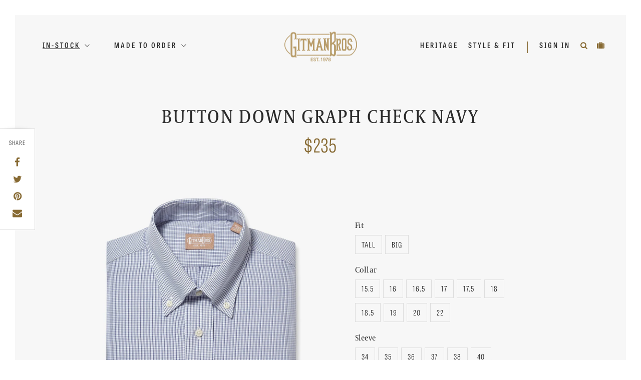

--- FILE ---
content_type: text/html; charset=utf-8
request_url: https://www.gitman.com/products/button-down-graph-check-navy-big-tall
body_size: 27192
content:
<!DOCTYPE html>
<!--[if IE 9 ]><html class="ie9 no-js"><![endif]-->
<!--[if IE 8 ]><html class="ie8 no-js"><![endif]-->
<!--[if (gt IE 9)|!(IE)]><!-->
<html class="no-js" lang="en"><!--<![endif]-->
<head>
  <meta charset="utf-8" />

  <!-- <link rel="icon" type="image/png" href="//www.gitman.com/cdn/shop/t/204/assets/favicon.png?v=71898230139115043201718858472"/> -->
  <!--[if IE]><meta http-equiv='X-UA-Compatible' content='IE=edge,chrome=1' /><![endif]-->
  <!--[if lt IE 9]><script src="//html5shiv.googlecode.com/svn/trunk/html5.js" type="text/javascript"></script><![endif]-->

  <link rel="icon" type="image/png" href="//www.gitman.com/cdn/shop/t/204/assets/favicon.png?v=71898230139115043201718858472"/>

  <link rel="canonical" href="https://www.gitman.com/products/button-down-graph-check-navy-big-tall" />
  <meta name="viewport" content="width=device-width, initial-scale=1, minimum-scale=1.0, maximum-scale=1.0, user-scalable=no" />

  











  
  
  <meta property="og:type" content="product" />
  <meta property="og:title" content="Button Down Graph Check Navy - Big/Tall" />
  <meta property="og:image" content="http://www.gitman.com/cdn/shop/products/054BSU-41-1_fccbd6f2-d86b-46ea-ae76-e72a7efb0b70.jpeg?v=1614201163" />
  <meta property="og:image:secure_url" content="https://www.gitman.com/cdn/shop/products/054BSU-41-1_fccbd6f2-d86b-46ea-ae76-e72a7efb0b70.jpeg?v=1614201163" />
  <meta property="og:price:amount" content="235.00" />
  <meta property="og:price:currency" content="USD" />

<meta property="og:url" content="https://www.gitman.com/products/button-down-graph-check-navy-big-tall" />
<meta property="og:site_name" content="Gitman" />
<meta property="og:title" content="Button Down Graph Check Navy - Big/Tall" />
<meta property="og:description" content="Our classic navy graph check shirt offered in big &amp; tall sizing with a button down collar. Made in the USA." />
<meta name="description" content="Our classic navy graph check shirt offered in big &amp; tall sizing with a button down collar. Made in the USA." />


<meta name="twitter:card" content="summary_large_image" />
<meta name="twitter:title" content="Button Down Graph Check Navy - Big/Tall" />
<meta name="twitter:description" content="Our classic navy graph check shirt offered in big &amp; tall sizing with a button down collar. Made in the USA." />
<meta name="twitter:site" content="" />
<meta name="twitter:image" content="http://www.gitman.com/cdn/shop/products/054BSU-41-1_fccbd6f2-d86b-46ea-ae76-e72a7efb0b70.jpeg?v=1614201163" />


  <script src="//www.gitman.com/cdn/shop/t/204/assets/modernizr.min.js?v=138800648527956698321718858470" type="text/javascript"></script>
  <link href="//www.gitman.com/cdn/shop/t/204/assets/entry-main.css?v=132576145142123302741755799131" rel="stylesheet" type="text/css" media="all" />
<style>
      .hero__content {
        --hero-content-color: white;
      }
      .hero__bg-image-container{
        --hero-bg-image-container-position: center;
        --hero-bg-image-container-size: cover;
        --hero-bg-image-container-top: 0;
        --hero-bg-image-container-width: auto;
        --hero-bg-image-container-width-m: auto;
        --hero-bg-image-container-max-width: none;
        --hero-bg-image-container-margin: 0;
        --hero-bg-image-container-overlay-display: block;
      }
    </style><script>window.performance && window.performance.mark && window.performance.mark('shopify.content_for_header.start');</script><meta name="google-site-verification" content="etMhQXBYvRt2urt4CsWRd8eGEG8lxIa7iA1hKuTH1cc">
<meta name="google-site-verification" content="D6uWNoYZI7yKi7VKcXeiMR-CDJnhXV053-p3EwpKtVs">
<meta name="google-site-verification" content="etMhQXBYvRt2urt4CsWRd8eGEG8lxIa7iA1hKuTH1cc">
<meta name="facebook-domain-verification" content="najv2txa3kv77cxvc2e5ufqnykxgs2">
<meta name="facebook-domain-verification" content="78ho52i78ymdsg3te4evd63e9esfxf">
<meta id="shopify-digital-wallet" name="shopify-digital-wallet" content="/2453479/digital_wallets/dialog">
<meta name="shopify-checkout-api-token" content="9bb6d920aaec5e458a898cd3d65fa1f8">
<meta id="in-context-paypal-metadata" data-shop-id="2453479" data-venmo-supported="false" data-environment="production" data-locale="en_US" data-paypal-v4="true" data-currency="USD">
<link rel="alternate" type="application/json+oembed" href="https://www.gitman.com/products/button-down-graph-check-navy-big-tall.oembed">
<script async="async" src="/checkouts/internal/preloads.js?locale=en-US"></script>
<link rel="preconnect" href="https://shop.app" crossorigin="anonymous">
<script async="async" src="https://shop.app/checkouts/internal/preloads.js?locale=en-US&shop_id=2453479" crossorigin="anonymous"></script>
<script id="apple-pay-shop-capabilities" type="application/json">{"shopId":2453479,"countryCode":"US","currencyCode":"USD","merchantCapabilities":["supports3DS"],"merchantId":"gid:\/\/shopify\/Shop\/2453479","merchantName":"Gitman","requiredBillingContactFields":["postalAddress","email","phone"],"requiredShippingContactFields":["postalAddress","email","phone"],"shippingType":"shipping","supportedNetworks":["visa","masterCard","amex","discover","elo","jcb"],"total":{"type":"pending","label":"Gitman","amount":"1.00"},"shopifyPaymentsEnabled":true,"supportsSubscriptions":true}</script>
<script id="shopify-features" type="application/json">{"accessToken":"9bb6d920aaec5e458a898cd3d65fa1f8","betas":["rich-media-storefront-analytics"],"domain":"www.gitman.com","predictiveSearch":true,"shopId":2453479,"locale":"en"}</script>
<script>var Shopify = Shopify || {};
Shopify.shop = "gitman.myshopify.com";
Shopify.locale = "en";
Shopify.currency = {"active":"USD","rate":"1.0"};
Shopify.country = "US";
Shopify.theme = {"name":"LIVE - v2.0.3 (d485656) - 08.21.25, 14:59","id":129163690053,"schema_name":null,"schema_version":null,"theme_store_id":null,"role":"main"};
Shopify.theme.handle = "null";
Shopify.theme.style = {"id":null,"handle":null};
Shopify.cdnHost = "www.gitman.com/cdn";
Shopify.routes = Shopify.routes || {};
Shopify.routes.root = "/";</script>
<script type="module">!function(o){(o.Shopify=o.Shopify||{}).modules=!0}(window);</script>
<script>!function(o){function n(){var o=[];function n(){o.push(Array.prototype.slice.apply(arguments))}return n.q=o,n}var t=o.Shopify=o.Shopify||{};t.loadFeatures=n(),t.autoloadFeatures=n()}(window);</script>
<script>
  window.ShopifyPay = window.ShopifyPay || {};
  window.ShopifyPay.apiHost = "shop.app\/pay";
  window.ShopifyPay.redirectState = null;
</script>
<script id="shop-js-analytics" type="application/json">{"pageType":"product"}</script>
<script defer="defer" async type="module" src="//www.gitman.com/cdn/shopifycloud/shop-js/modules/v2/client.init-shop-cart-sync_C5BV16lS.en.esm.js"></script>
<script defer="defer" async type="module" src="//www.gitman.com/cdn/shopifycloud/shop-js/modules/v2/chunk.common_CygWptCX.esm.js"></script>
<script type="module">
  await import("//www.gitman.com/cdn/shopifycloud/shop-js/modules/v2/client.init-shop-cart-sync_C5BV16lS.en.esm.js");
await import("//www.gitman.com/cdn/shopifycloud/shop-js/modules/v2/chunk.common_CygWptCX.esm.js");

  window.Shopify.SignInWithShop?.initShopCartSync?.({"fedCMEnabled":true,"windoidEnabled":true});

</script>
<script>
  window.Shopify = window.Shopify || {};
  if (!window.Shopify.featureAssets) window.Shopify.featureAssets = {};
  window.Shopify.featureAssets['shop-js'] = {"shop-cart-sync":["modules/v2/client.shop-cart-sync_ZFArdW7E.en.esm.js","modules/v2/chunk.common_CygWptCX.esm.js"],"init-fed-cm":["modules/v2/client.init-fed-cm_CmiC4vf6.en.esm.js","modules/v2/chunk.common_CygWptCX.esm.js"],"shop-button":["modules/v2/client.shop-button_tlx5R9nI.en.esm.js","modules/v2/chunk.common_CygWptCX.esm.js"],"shop-cash-offers":["modules/v2/client.shop-cash-offers_DOA2yAJr.en.esm.js","modules/v2/chunk.common_CygWptCX.esm.js","modules/v2/chunk.modal_D71HUcav.esm.js"],"init-windoid":["modules/v2/client.init-windoid_sURxWdc1.en.esm.js","modules/v2/chunk.common_CygWptCX.esm.js"],"shop-toast-manager":["modules/v2/client.shop-toast-manager_ClPi3nE9.en.esm.js","modules/v2/chunk.common_CygWptCX.esm.js"],"init-shop-email-lookup-coordinator":["modules/v2/client.init-shop-email-lookup-coordinator_B8hsDcYM.en.esm.js","modules/v2/chunk.common_CygWptCX.esm.js"],"init-shop-cart-sync":["modules/v2/client.init-shop-cart-sync_C5BV16lS.en.esm.js","modules/v2/chunk.common_CygWptCX.esm.js"],"avatar":["modules/v2/client.avatar_BTnouDA3.en.esm.js"],"pay-button":["modules/v2/client.pay-button_FdsNuTd3.en.esm.js","modules/v2/chunk.common_CygWptCX.esm.js"],"init-customer-accounts":["modules/v2/client.init-customer-accounts_DxDtT_ad.en.esm.js","modules/v2/client.shop-login-button_C5VAVYt1.en.esm.js","modules/v2/chunk.common_CygWptCX.esm.js","modules/v2/chunk.modal_D71HUcav.esm.js"],"init-shop-for-new-customer-accounts":["modules/v2/client.init-shop-for-new-customer-accounts_ChsxoAhi.en.esm.js","modules/v2/client.shop-login-button_C5VAVYt1.en.esm.js","modules/v2/chunk.common_CygWptCX.esm.js","modules/v2/chunk.modal_D71HUcav.esm.js"],"shop-login-button":["modules/v2/client.shop-login-button_C5VAVYt1.en.esm.js","modules/v2/chunk.common_CygWptCX.esm.js","modules/v2/chunk.modal_D71HUcav.esm.js"],"init-customer-accounts-sign-up":["modules/v2/client.init-customer-accounts-sign-up_CPSyQ0Tj.en.esm.js","modules/v2/client.shop-login-button_C5VAVYt1.en.esm.js","modules/v2/chunk.common_CygWptCX.esm.js","modules/v2/chunk.modal_D71HUcav.esm.js"],"shop-follow-button":["modules/v2/client.shop-follow-button_Cva4Ekp9.en.esm.js","modules/v2/chunk.common_CygWptCX.esm.js","modules/v2/chunk.modal_D71HUcav.esm.js"],"checkout-modal":["modules/v2/client.checkout-modal_BPM8l0SH.en.esm.js","modules/v2/chunk.common_CygWptCX.esm.js","modules/v2/chunk.modal_D71HUcav.esm.js"],"lead-capture":["modules/v2/client.lead-capture_Bi8yE_yS.en.esm.js","modules/v2/chunk.common_CygWptCX.esm.js","modules/v2/chunk.modal_D71HUcav.esm.js"],"shop-login":["modules/v2/client.shop-login_D6lNrXab.en.esm.js","modules/v2/chunk.common_CygWptCX.esm.js","modules/v2/chunk.modal_D71HUcav.esm.js"],"payment-terms":["modules/v2/client.payment-terms_CZxnsJam.en.esm.js","modules/v2/chunk.common_CygWptCX.esm.js","modules/v2/chunk.modal_D71HUcav.esm.js"]};
</script>
<script>(function() {
  var isLoaded = false;
  function asyncLoad() {
    if (isLoaded) return;
    isLoaded = true;
    var urls = ["https:\/\/d2z0bn1jv8xwtk.cloudfront.net\/async\/preload\/e46e4d327ec9e8523a31ed1598ef8362.js?shop=gitman.myshopify.com","https:\/\/prod-shopify-etl.herokuapp.com\/public\/enhanced_min.js?shop=gitman.myshopify.com","https:\/\/chimpstatic.com\/mcjs-connected\/js\/users\/5235015a3d030f63ad0fb1998\/00fc6401b0c4d0c0461c76e87.js?shop=gitman.myshopify.com","https:\/\/bingshoppingtool-t2app-prod.trafficmanager.net\/uet\/tracking_script?shop=gitman.myshopify.com"];
    for (var i = 0; i < urls.length; i++) {
      var s = document.createElement('script');
      s.type = 'text/javascript';
      s.async = true;
      s.src = urls[i];
      var x = document.getElementsByTagName('script')[0];
      x.parentNode.insertBefore(s, x);
    }
  };
  if(window.attachEvent) {
    window.attachEvent('onload', asyncLoad);
  } else {
    window.addEventListener('load', asyncLoad, false);
  }
})();</script>
<script id="__st">var __st={"a":2453479,"offset":-18000,"reqid":"b89f2b55-dfe4-4810-9cd6-94908a799974-1768758046","pageurl":"www.gitman.com\/products\/button-down-graph-check-navy-big-tall","u":"a5d05b67aa8b","p":"product","rtyp":"product","rid":3541019268};</script>
<script>window.ShopifyPaypalV4VisibilityTracking = true;</script>
<script id="captcha-bootstrap">!function(){'use strict';const t='contact',e='account',n='new_comment',o=[[t,t],['blogs',n],['comments',n],[t,'customer']],c=[[e,'customer_login'],[e,'guest_login'],[e,'recover_customer_password'],[e,'create_customer']],r=t=>t.map((([t,e])=>`form[action*='/${t}']:not([data-nocaptcha='true']) input[name='form_type'][value='${e}']`)).join(','),a=t=>()=>t?[...document.querySelectorAll(t)].map((t=>t.form)):[];function s(){const t=[...o],e=r(t);return a(e)}const i='password',u='form_key',d=['recaptcha-v3-token','g-recaptcha-response','h-captcha-response',i],f=()=>{try{return window.sessionStorage}catch{return}},m='__shopify_v',_=t=>t.elements[u];function p(t,e,n=!1){try{const o=window.sessionStorage,c=JSON.parse(o.getItem(e)),{data:r}=function(t){const{data:e,action:n}=t;return t[m]||n?{data:e,action:n}:{data:t,action:n}}(c);for(const[e,n]of Object.entries(r))t.elements[e]&&(t.elements[e].value=n);n&&o.removeItem(e)}catch(o){console.error('form repopulation failed',{error:o})}}const l='form_type',E='cptcha';function T(t){t.dataset[E]=!0}const w=window,h=w.document,L='Shopify',v='ce_forms',y='captcha';let A=!1;((t,e)=>{const n=(g='f06e6c50-85a8-45c8-87d0-21a2b65856fe',I='https://cdn.shopify.com/shopifycloud/storefront-forms-hcaptcha/ce_storefront_forms_captcha_hcaptcha.v1.5.2.iife.js',D={infoText:'Protected by hCaptcha',privacyText:'Privacy',termsText:'Terms'},(t,e,n)=>{const o=w[L][v],c=o.bindForm;if(c)return c(t,g,e,D).then(n);var r;o.q.push([[t,g,e,D],n]),r=I,A||(h.body.append(Object.assign(h.createElement('script'),{id:'captcha-provider',async:!0,src:r})),A=!0)});var g,I,D;w[L]=w[L]||{},w[L][v]=w[L][v]||{},w[L][v].q=[],w[L][y]=w[L][y]||{},w[L][y].protect=function(t,e){n(t,void 0,e),T(t)},Object.freeze(w[L][y]),function(t,e,n,w,h,L){const[v,y,A,g]=function(t,e,n){const i=e?o:[],u=t?c:[],d=[...i,...u],f=r(d),m=r(i),_=r(d.filter((([t,e])=>n.includes(e))));return[a(f),a(m),a(_),s()]}(w,h,L),I=t=>{const e=t.target;return e instanceof HTMLFormElement?e:e&&e.form},D=t=>v().includes(t);t.addEventListener('submit',(t=>{const e=I(t);if(!e)return;const n=D(e)&&!e.dataset.hcaptchaBound&&!e.dataset.recaptchaBound,o=_(e),c=g().includes(e)&&(!o||!o.value);(n||c)&&t.preventDefault(),c&&!n&&(function(t){try{if(!f())return;!function(t){const e=f();if(!e)return;const n=_(t);if(!n)return;const o=n.value;o&&e.removeItem(o)}(t);const e=Array.from(Array(32),(()=>Math.random().toString(36)[2])).join('');!function(t,e){_(t)||t.append(Object.assign(document.createElement('input'),{type:'hidden',name:u})),t.elements[u].value=e}(t,e),function(t,e){const n=f();if(!n)return;const o=[...t.querySelectorAll(`input[type='${i}']`)].map((({name:t})=>t)),c=[...d,...o],r={};for(const[a,s]of new FormData(t).entries())c.includes(a)||(r[a]=s);n.setItem(e,JSON.stringify({[m]:1,action:t.action,data:r}))}(t,e)}catch(e){console.error('failed to persist form',e)}}(e),e.submit())}));const S=(t,e)=>{t&&!t.dataset[E]&&(n(t,e.some((e=>e===t))),T(t))};for(const o of['focusin','change'])t.addEventListener(o,(t=>{const e=I(t);D(e)&&S(e,y())}));const B=e.get('form_key'),M=e.get(l),P=B&&M;t.addEventListener('DOMContentLoaded',(()=>{const t=y();if(P)for(const e of t)e.elements[l].value===M&&p(e,B);[...new Set([...A(),...v().filter((t=>'true'===t.dataset.shopifyCaptcha))])].forEach((e=>S(e,t)))}))}(h,new URLSearchParams(w.location.search),n,t,e,['guest_login'])})(!0,!0)}();</script>
<script integrity="sha256-4kQ18oKyAcykRKYeNunJcIwy7WH5gtpwJnB7kiuLZ1E=" data-source-attribution="shopify.loadfeatures" defer="defer" src="//www.gitman.com/cdn/shopifycloud/storefront/assets/storefront/load_feature-a0a9edcb.js" crossorigin="anonymous"></script>
<script crossorigin="anonymous" defer="defer" src="//www.gitman.com/cdn/shopifycloud/storefront/assets/shopify_pay/storefront-65b4c6d7.js?v=20250812"></script>
<script data-source-attribution="shopify.dynamic_checkout.dynamic.init">var Shopify=Shopify||{};Shopify.PaymentButton=Shopify.PaymentButton||{isStorefrontPortableWallets:!0,init:function(){window.Shopify.PaymentButton.init=function(){};var t=document.createElement("script");t.src="https://www.gitman.com/cdn/shopifycloud/portable-wallets/latest/portable-wallets.en.js",t.type="module",document.head.appendChild(t)}};
</script>
<script data-source-attribution="shopify.dynamic_checkout.buyer_consent">
  function portableWalletsHideBuyerConsent(e){var t=document.getElementById("shopify-buyer-consent"),n=document.getElementById("shopify-subscription-policy-button");t&&n&&(t.classList.add("hidden"),t.setAttribute("aria-hidden","true"),n.removeEventListener("click",e))}function portableWalletsShowBuyerConsent(e){var t=document.getElementById("shopify-buyer-consent"),n=document.getElementById("shopify-subscription-policy-button");t&&n&&(t.classList.remove("hidden"),t.removeAttribute("aria-hidden"),n.addEventListener("click",e))}window.Shopify?.PaymentButton&&(window.Shopify.PaymentButton.hideBuyerConsent=portableWalletsHideBuyerConsent,window.Shopify.PaymentButton.showBuyerConsent=portableWalletsShowBuyerConsent);
</script>
<script data-source-attribution="shopify.dynamic_checkout.cart.bootstrap">document.addEventListener("DOMContentLoaded",(function(){function t(){return document.querySelector("shopify-accelerated-checkout-cart, shopify-accelerated-checkout")}if(t())Shopify.PaymentButton.init();else{new MutationObserver((function(e,n){t()&&(Shopify.PaymentButton.init(),n.disconnect())})).observe(document.body,{childList:!0,subtree:!0})}}));
</script>
<link id="shopify-accelerated-checkout-styles" rel="stylesheet" media="screen" href="https://www.gitman.com/cdn/shopifycloud/portable-wallets/latest/accelerated-checkout-backwards-compat.css" crossorigin="anonymous">
<style id="shopify-accelerated-checkout-cart">
        #shopify-buyer-consent {
  margin-top: 1em;
  display: inline-block;
  width: 100%;
}

#shopify-buyer-consent.hidden {
  display: none;
}

#shopify-subscription-policy-button {
  background: none;
  border: none;
  padding: 0;
  text-decoration: underline;
  font-size: inherit;
  cursor: pointer;
}

#shopify-subscription-policy-button::before {
  box-shadow: none;
}

      </style>

<script>window.performance && window.performance.mark && window.performance.mark('shopify.content_for_header.end');</script>

  <script src="https://use.typekit.net/dya5qqj.js"></script>
  <script type="text/javascript">
  var ns = '__GT__';
  window[ns] = {};

  try{
    Typekit.load({
      async:true,
      active:function(){
        window[ns].fontsActive = true;
      },
      timeout:40000
    });
  }catch(e){};
  </script>

  <title>
    Gitman Bros. Button Down Navy Graph Check Shirt (Big &amp; Tall)
  </title>

  <!--Start of Zopim Live Chat Script-->
  <script type="text/javascript">
  var ua = navigator.userAgent.toLowerCase(),
  platform = navigator.platform.toLowerCase();
  platformName = ua.match(/ip(?:ad|od|hone)/) ? 'ios' : (ua.match(/(?:webos|android)/) || platform.match(/mac|win|linux/)
   || ['other'])[0],
  isMobile = /ios|android|webos/.test(platformName);
  var wdw = window.innerWidth;

  if (!isMobile && wdw>768) {
    function initZopim(){
      window.$zopim||(function(d,s){var z=$zopim=function(c){z._.push(c)},$=z.s=
      d.createElement(s),e=d.getElementsByTagName(s)[0];z.set=function(o){z.set.
      _.push(o)};z._=[];z.set._=[];$.async=!0;$.setAttribute('charset','utf-8');
      $.src='//v2.zopim.com/?2ls5afy8PQp3skrpUgBoLsGzhXwVI5Ca';z.t=+new Date;$.
      type='text/javascript';e.parentNode.insertBefore($,e)})(document,'script');

      $zopim(function() {
        $zopim.livechat.concierge.setName('Gitman');
        $zopim.livechat.window.setTitle('Gitman Live Chat');
        $zopim.livechat.concierge.setAvatar('//www.gitman.com/cdn/shop/t/204/assets/logo.png?v=58813507661193374001718858471');
        $zopim.livechat.theme.setColor('#b99d6b');
        $zopim.livechat.theme.reload(); // apply new theme settings
      });
    }
  }
  </script>

  <!--End of Zopim Live Chat Script-->

  <!-- Google Adwords Remarketing Tag - Async -->
  <script type="text/javascript" src="//www.googleadservices.com/pagead/conversion_async.js" charset="utf-8"></script>
  <!-- End of Google Adwords Remarketing Tag - Async -->
<link href="https://monorail-edge.shopifysvc.com" rel="dns-prefetch">
<script>(function(){if ("sendBeacon" in navigator && "performance" in window) {try {var session_token_from_headers = performance.getEntriesByType('navigation')[0].serverTiming.find(x => x.name == '_s').description;} catch {var session_token_from_headers = undefined;}var session_cookie_matches = document.cookie.match(/_shopify_s=([^;]*)/);var session_token_from_cookie = session_cookie_matches && session_cookie_matches.length === 2 ? session_cookie_matches[1] : "";var session_token = session_token_from_headers || session_token_from_cookie || "";function handle_abandonment_event(e) {var entries = performance.getEntries().filter(function(entry) {return /monorail-edge.shopifysvc.com/.test(entry.name);});if (!window.abandonment_tracked && entries.length === 0) {window.abandonment_tracked = true;var currentMs = Date.now();var navigation_start = performance.timing.navigationStart;var payload = {shop_id: 2453479,url: window.location.href,navigation_start,duration: currentMs - navigation_start,session_token,page_type: "product"};window.navigator.sendBeacon("https://monorail-edge.shopifysvc.com/v1/produce", JSON.stringify({schema_id: "online_store_buyer_site_abandonment/1.1",payload: payload,metadata: {event_created_at_ms: currentMs,event_sent_at_ms: currentMs}}));}}window.addEventListener('pagehide', handle_abandonment_event);}}());</script>
<script id="web-pixels-manager-setup">(function e(e,d,r,n,o){if(void 0===o&&(o={}),!Boolean(null===(a=null===(i=window.Shopify)||void 0===i?void 0:i.analytics)||void 0===a?void 0:a.replayQueue)){var i,a;window.Shopify=window.Shopify||{};var t=window.Shopify;t.analytics=t.analytics||{};var s=t.analytics;s.replayQueue=[],s.publish=function(e,d,r){return s.replayQueue.push([e,d,r]),!0};try{self.performance.mark("wpm:start")}catch(e){}var l=function(){var e={modern:/Edge?\/(1{2}[4-9]|1[2-9]\d|[2-9]\d{2}|\d{4,})\.\d+(\.\d+|)|Firefox\/(1{2}[4-9]|1[2-9]\d|[2-9]\d{2}|\d{4,})\.\d+(\.\d+|)|Chrom(ium|e)\/(9{2}|\d{3,})\.\d+(\.\d+|)|(Maci|X1{2}).+ Version\/(15\.\d+|(1[6-9]|[2-9]\d|\d{3,})\.\d+)([,.]\d+|)( \(\w+\)|)( Mobile\/\w+|) Safari\/|Chrome.+OPR\/(9{2}|\d{3,})\.\d+\.\d+|(CPU[ +]OS|iPhone[ +]OS|CPU[ +]iPhone|CPU IPhone OS|CPU iPad OS)[ +]+(15[._]\d+|(1[6-9]|[2-9]\d|\d{3,})[._]\d+)([._]\d+|)|Android:?[ /-](13[3-9]|1[4-9]\d|[2-9]\d{2}|\d{4,})(\.\d+|)(\.\d+|)|Android.+Firefox\/(13[5-9]|1[4-9]\d|[2-9]\d{2}|\d{4,})\.\d+(\.\d+|)|Android.+Chrom(ium|e)\/(13[3-9]|1[4-9]\d|[2-9]\d{2}|\d{4,})\.\d+(\.\d+|)|SamsungBrowser\/([2-9]\d|\d{3,})\.\d+/,legacy:/Edge?\/(1[6-9]|[2-9]\d|\d{3,})\.\d+(\.\d+|)|Firefox\/(5[4-9]|[6-9]\d|\d{3,})\.\d+(\.\d+|)|Chrom(ium|e)\/(5[1-9]|[6-9]\d|\d{3,})\.\d+(\.\d+|)([\d.]+$|.*Safari\/(?![\d.]+ Edge\/[\d.]+$))|(Maci|X1{2}).+ Version\/(10\.\d+|(1[1-9]|[2-9]\d|\d{3,})\.\d+)([,.]\d+|)( \(\w+\)|)( Mobile\/\w+|) Safari\/|Chrome.+OPR\/(3[89]|[4-9]\d|\d{3,})\.\d+\.\d+|(CPU[ +]OS|iPhone[ +]OS|CPU[ +]iPhone|CPU IPhone OS|CPU iPad OS)[ +]+(10[._]\d+|(1[1-9]|[2-9]\d|\d{3,})[._]\d+)([._]\d+|)|Android:?[ /-](13[3-9]|1[4-9]\d|[2-9]\d{2}|\d{4,})(\.\d+|)(\.\d+|)|Mobile Safari.+OPR\/([89]\d|\d{3,})\.\d+\.\d+|Android.+Firefox\/(13[5-9]|1[4-9]\d|[2-9]\d{2}|\d{4,})\.\d+(\.\d+|)|Android.+Chrom(ium|e)\/(13[3-9]|1[4-9]\d|[2-9]\d{2}|\d{4,})\.\d+(\.\d+|)|Android.+(UC? ?Browser|UCWEB|U3)[ /]?(15\.([5-9]|\d{2,})|(1[6-9]|[2-9]\d|\d{3,})\.\d+)\.\d+|SamsungBrowser\/(5\.\d+|([6-9]|\d{2,})\.\d+)|Android.+MQ{2}Browser\/(14(\.(9|\d{2,})|)|(1[5-9]|[2-9]\d|\d{3,})(\.\d+|))(\.\d+|)|K[Aa][Ii]OS\/(3\.\d+|([4-9]|\d{2,})\.\d+)(\.\d+|)/},d=e.modern,r=e.legacy,n=navigator.userAgent;return n.match(d)?"modern":n.match(r)?"legacy":"unknown"}(),u="modern"===l?"modern":"legacy",c=(null!=n?n:{modern:"",legacy:""})[u],f=function(e){return[e.baseUrl,"/wpm","/b",e.hashVersion,"modern"===e.buildTarget?"m":"l",".js"].join("")}({baseUrl:d,hashVersion:r,buildTarget:u}),m=function(e){var d=e.version,r=e.bundleTarget,n=e.surface,o=e.pageUrl,i=e.monorailEndpoint;return{emit:function(e){var a=e.status,t=e.errorMsg,s=(new Date).getTime(),l=JSON.stringify({metadata:{event_sent_at_ms:s},events:[{schema_id:"web_pixels_manager_load/3.1",payload:{version:d,bundle_target:r,page_url:o,status:a,surface:n,error_msg:t},metadata:{event_created_at_ms:s}}]});if(!i)return console&&console.warn&&console.warn("[Web Pixels Manager] No Monorail endpoint provided, skipping logging."),!1;try{return self.navigator.sendBeacon.bind(self.navigator)(i,l)}catch(e){}var u=new XMLHttpRequest;try{return u.open("POST",i,!0),u.setRequestHeader("Content-Type","text/plain"),u.send(l),!0}catch(e){return console&&console.warn&&console.warn("[Web Pixels Manager] Got an unhandled error while logging to Monorail."),!1}}}}({version:r,bundleTarget:l,surface:e.surface,pageUrl:self.location.href,monorailEndpoint:e.monorailEndpoint});try{o.browserTarget=l,function(e){var d=e.src,r=e.async,n=void 0===r||r,o=e.onload,i=e.onerror,a=e.sri,t=e.scriptDataAttributes,s=void 0===t?{}:t,l=document.createElement("script"),u=document.querySelector("head"),c=document.querySelector("body");if(l.async=n,l.src=d,a&&(l.integrity=a,l.crossOrigin="anonymous"),s)for(var f in s)if(Object.prototype.hasOwnProperty.call(s,f))try{l.dataset[f]=s[f]}catch(e){}if(o&&l.addEventListener("load",o),i&&l.addEventListener("error",i),u)u.appendChild(l);else{if(!c)throw new Error("Did not find a head or body element to append the script");c.appendChild(l)}}({src:f,async:!0,onload:function(){if(!function(){var e,d;return Boolean(null===(d=null===(e=window.Shopify)||void 0===e?void 0:e.analytics)||void 0===d?void 0:d.initialized)}()){var d=window.webPixelsManager.init(e)||void 0;if(d){var r=window.Shopify.analytics;r.replayQueue.forEach((function(e){var r=e[0],n=e[1],o=e[2];d.publishCustomEvent(r,n,o)})),r.replayQueue=[],r.publish=d.publishCustomEvent,r.visitor=d.visitor,r.initialized=!0}}},onerror:function(){return m.emit({status:"failed",errorMsg:"".concat(f," has failed to load")})},sri:function(e){var d=/^sha384-[A-Za-z0-9+/=]+$/;return"string"==typeof e&&d.test(e)}(c)?c:"",scriptDataAttributes:o}),m.emit({status:"loading"})}catch(e){m.emit({status:"failed",errorMsg:(null==e?void 0:e.message)||"Unknown error"})}}})({shopId: 2453479,storefrontBaseUrl: "https://www.gitman.com",extensionsBaseUrl: "https://extensions.shopifycdn.com/cdn/shopifycloud/web-pixels-manager",monorailEndpoint: "https://monorail-edge.shopifysvc.com/unstable/produce_batch",surface: "storefront-renderer",enabledBetaFlags: ["2dca8a86"],webPixelsConfigList: [{"id":"1562542149","configuration":"{\"ti\":\"15230307\",\"endpoint\":\"https:\/\/bat.bing.com\/action\/0\"}","eventPayloadVersion":"v1","runtimeContext":"STRICT","scriptVersion":"5ee93563fe31b11d2d65e2f09a5229dc","type":"APP","apiClientId":2997493,"privacyPurposes":["ANALYTICS","MARKETING","SALE_OF_DATA"],"dataSharingAdjustments":{"protectedCustomerApprovalScopes":["read_customer_personal_data"]}},{"id":"327385157","configuration":"{\"config\":\"{\\\"pixel_id\\\":\\\"G-K8TNR049NT\\\",\\\"target_country\\\":\\\"US\\\",\\\"gtag_events\\\":[{\\\"type\\\":\\\"search\\\",\\\"action_label\\\":[\\\"G-K8TNR049NT\\\",\\\"AW-1053455272\\\/J76SCK-borsBEKjnqfYD\\\"]},{\\\"type\\\":\\\"begin_checkout\\\",\\\"action_label\\\":[\\\"G-K8TNR049NT\\\",\\\"AW-1053455272\\\/VSL0CKyborsBEKjnqfYD\\\"]},{\\\"type\\\":\\\"view_item\\\",\\\"action_label\\\":[\\\"G-K8TNR049NT\\\",\\\"AW-1053455272\\\/v2NgCKaborsBEKjnqfYD\\\",\\\"MC-R6ZR7C039R\\\"]},{\\\"type\\\":\\\"purchase\\\",\\\"action_label\\\":[\\\"G-K8TNR049NT\\\",\\\"AW-1053455272\\\/bU46CKOborsBEKjnqfYD\\\",\\\"MC-R6ZR7C039R\\\"]},{\\\"type\\\":\\\"page_view\\\",\\\"action_label\\\":[\\\"G-K8TNR049NT\\\",\\\"AW-1053455272\\\/WG5jCKCborsBEKjnqfYD\\\",\\\"MC-R6ZR7C039R\\\"]},{\\\"type\\\":\\\"add_payment_info\\\",\\\"action_label\\\":[\\\"G-K8TNR049NT\\\",\\\"AW-1053455272\\\/IRYECLKborsBEKjnqfYD\\\"]},{\\\"type\\\":\\\"add_to_cart\\\",\\\"action_label\\\":[\\\"G-K8TNR049NT\\\",\\\"AW-1053455272\\\/PQ0rCKmborsBEKjnqfYD\\\"]}],\\\"enable_monitoring_mode\\\":false}\"}","eventPayloadVersion":"v1","runtimeContext":"OPEN","scriptVersion":"b2a88bafab3e21179ed38636efcd8a93","type":"APP","apiClientId":1780363,"privacyPurposes":[],"dataSharingAdjustments":{"protectedCustomerApprovalScopes":["read_customer_address","read_customer_email","read_customer_name","read_customer_personal_data","read_customer_phone"]}},{"id":"143065157","configuration":"{\"pixel_id\":\"362586734571566\",\"pixel_type\":\"facebook_pixel\",\"metaapp_system_user_token\":\"-\"}","eventPayloadVersion":"v1","runtimeContext":"OPEN","scriptVersion":"ca16bc87fe92b6042fbaa3acc2fbdaa6","type":"APP","apiClientId":2329312,"privacyPurposes":["ANALYTICS","MARKETING","SALE_OF_DATA"],"dataSharingAdjustments":{"protectedCustomerApprovalScopes":["read_customer_address","read_customer_email","read_customer_name","read_customer_personal_data","read_customer_phone"]}},{"id":"28606533","eventPayloadVersion":"1","runtimeContext":"LAX","scriptVersion":"1","type":"CUSTOM","privacyPurposes":["ANALYTICS","MARKETING","SALE_OF_DATA"],"name":"GTM"},{"id":"94339141","eventPayloadVersion":"1","runtimeContext":"LAX","scriptVersion":"4","type":"CUSTOM","privacyPurposes":["ANALYTICS","MARKETING","SALE_OF_DATA"],"name":"Additional Scripts"},{"id":"shopify-app-pixel","configuration":"{}","eventPayloadVersion":"v1","runtimeContext":"STRICT","scriptVersion":"0450","apiClientId":"shopify-pixel","type":"APP","privacyPurposes":["ANALYTICS","MARKETING"]},{"id":"shopify-custom-pixel","eventPayloadVersion":"v1","runtimeContext":"LAX","scriptVersion":"0450","apiClientId":"shopify-pixel","type":"CUSTOM","privacyPurposes":["ANALYTICS","MARKETING"]}],isMerchantRequest: false,initData: {"shop":{"name":"Gitman","paymentSettings":{"currencyCode":"USD"},"myshopifyDomain":"gitman.myshopify.com","countryCode":"US","storefrontUrl":"https:\/\/www.gitman.com"},"customer":null,"cart":null,"checkout":null,"productVariants":[{"price":{"amount":235.0,"currencyCode":"USD"},"product":{"title":"Button Down Graph Check Navy - Big\/Tall","vendor":"Gitman","id":"3541019268","untranslatedTitle":"Button Down Graph Check Navy - Big\/Tall","url":"\/products\/button-down-graph-check-navy-big-tall","type":"Mens Shirts - Big\/Tall"},"id":"10455278788","image":{"src":"\/\/www.gitman.com\/cdn\/shop\/products\/054BSU-41-1_fccbd6f2-d86b-46ea-ae76-e72a7efb0b70.jpeg?v=1614201163"},"sku":"1-0-054-BSUT_41","title":"Tall \/ 15.5 \/ 34","untranslatedTitle":"Tall \/ 15.5 \/ 34"},{"price":{"amount":235.0,"currencyCode":"USD"},"product":{"title":"Button Down Graph Check Navy - Big\/Tall","vendor":"Gitman","id":"3541019268","untranslatedTitle":"Button Down Graph Check Navy - Big\/Tall","url":"\/products\/button-down-graph-check-navy-big-tall","type":"Mens Shirts - Big\/Tall"},"id":"10455278852","image":{"src":"\/\/www.gitman.com\/cdn\/shop\/products\/054BSU-41-1_fccbd6f2-d86b-46ea-ae76-e72a7efb0b70.jpeg?v=1614201163"},"sku":"1-0-054-BSUT_41","title":"Tall \/ 15.5 \/ 35","untranslatedTitle":"Tall \/ 15.5 \/ 35"},{"price":{"amount":235.0,"currencyCode":"USD"},"product":{"title":"Button Down Graph Check Navy - Big\/Tall","vendor":"Gitman","id":"3541019268","untranslatedTitle":"Button Down Graph Check Navy - Big\/Tall","url":"\/products\/button-down-graph-check-navy-big-tall","type":"Mens Shirts - Big\/Tall"},"id":"10455278916","image":{"src":"\/\/www.gitman.com\/cdn\/shop\/products\/054BSU-41-1_fccbd6f2-d86b-46ea-ae76-e72a7efb0b70.jpeg?v=1614201163"},"sku":"1-0-054-BSUT_41","title":"Tall \/ 15.5 \/ 36","untranslatedTitle":"Tall \/ 15.5 \/ 36"},{"price":{"amount":235.0,"currencyCode":"USD"},"product":{"title":"Button Down Graph Check Navy - Big\/Tall","vendor":"Gitman","id":"3541019268","untranslatedTitle":"Button Down Graph Check Navy - Big\/Tall","url":"\/products\/button-down-graph-check-navy-big-tall","type":"Mens Shirts - Big\/Tall"},"id":"10455279044","image":{"src":"\/\/www.gitman.com\/cdn\/shop\/products\/054BSU-41-1_fccbd6f2-d86b-46ea-ae76-e72a7efb0b70.jpeg?v=1614201163"},"sku":"1-0-054-BSUT_41","title":"Tall \/ 15.5 \/ 37","untranslatedTitle":"Tall \/ 15.5 \/ 37"},{"price":{"amount":235.0,"currencyCode":"USD"},"product":{"title":"Button Down Graph Check Navy - Big\/Tall","vendor":"Gitman","id":"3541019268","untranslatedTitle":"Button Down Graph Check Navy - Big\/Tall","url":"\/products\/button-down-graph-check-navy-big-tall","type":"Mens Shirts - Big\/Tall"},"id":"10455279108","image":{"src":"\/\/www.gitman.com\/cdn\/shop\/products\/054BSU-41-1_fccbd6f2-d86b-46ea-ae76-e72a7efb0b70.jpeg?v=1614201163"},"sku":"1-0-054-BSUT_41","title":"Tall \/ 15.5 \/ 38","untranslatedTitle":"Tall \/ 15.5 \/ 38"},{"price":{"amount":235.0,"currencyCode":"USD"},"product":{"title":"Button Down Graph Check Navy - Big\/Tall","vendor":"Gitman","id":"3541019268","untranslatedTitle":"Button Down Graph Check Navy - Big\/Tall","url":"\/products\/button-down-graph-check-navy-big-tall","type":"Mens Shirts - Big\/Tall"},"id":"10455279172","image":{"src":"\/\/www.gitman.com\/cdn\/shop\/products\/054BSU-41-1_fccbd6f2-d86b-46ea-ae76-e72a7efb0b70.jpeg?v=1614201163"},"sku":"1-0-054-BSUT_41","title":"Tall \/ 15.5 \/ 40","untranslatedTitle":"Tall \/ 15.5 \/ 40"},{"price":{"amount":235.0,"currencyCode":"USD"},"product":{"title":"Button Down Graph Check Navy - Big\/Tall","vendor":"Gitman","id":"3541019268","untranslatedTitle":"Button Down Graph Check Navy - Big\/Tall","url":"\/products\/button-down-graph-check-navy-big-tall","type":"Mens Shirts - Big\/Tall"},"id":"10455279236","image":{"src":"\/\/www.gitman.com\/cdn\/shop\/products\/054BSU-41-1_fccbd6f2-d86b-46ea-ae76-e72a7efb0b70.jpeg?v=1614201163"},"sku":"1-0-054-BSUT_41","title":"Tall \/ 16 \/ 35","untranslatedTitle":"Tall \/ 16 \/ 35"},{"price":{"amount":235.0,"currencyCode":"USD"},"product":{"title":"Button Down Graph Check Navy - Big\/Tall","vendor":"Gitman","id":"3541019268","untranslatedTitle":"Button Down Graph Check Navy - Big\/Tall","url":"\/products\/button-down-graph-check-navy-big-tall","type":"Mens Shirts - Big\/Tall"},"id":"10455279300","image":{"src":"\/\/www.gitman.com\/cdn\/shop\/products\/054BSU-41-1_fccbd6f2-d86b-46ea-ae76-e72a7efb0b70.jpeg?v=1614201163"},"sku":"1-0-054-BSUT_41","title":"Tall \/ 16 \/ 36","untranslatedTitle":"Tall \/ 16 \/ 36"},{"price":{"amount":235.0,"currencyCode":"USD"},"product":{"title":"Button Down Graph Check Navy - Big\/Tall","vendor":"Gitman","id":"3541019268","untranslatedTitle":"Button Down Graph Check Navy - Big\/Tall","url":"\/products\/button-down-graph-check-navy-big-tall","type":"Mens Shirts - Big\/Tall"},"id":"10455279428","image":{"src":"\/\/www.gitman.com\/cdn\/shop\/products\/054BSU-41-1_fccbd6f2-d86b-46ea-ae76-e72a7efb0b70.jpeg?v=1614201163"},"sku":"1-0-054-BSUT_41","title":"Tall \/ 16 \/ 37","untranslatedTitle":"Tall \/ 16 \/ 37"},{"price":{"amount":235.0,"currencyCode":"USD"},"product":{"title":"Button Down Graph Check Navy - Big\/Tall","vendor":"Gitman","id":"3541019268","untranslatedTitle":"Button Down Graph Check Navy - Big\/Tall","url":"\/products\/button-down-graph-check-navy-big-tall","type":"Mens Shirts - Big\/Tall"},"id":"10455279492","image":{"src":"\/\/www.gitman.com\/cdn\/shop\/products\/054BSU-41-1_fccbd6f2-d86b-46ea-ae76-e72a7efb0b70.jpeg?v=1614201163"},"sku":"1-0-054-BSUT_41","title":"Tall \/ 16 \/ 38","untranslatedTitle":"Tall \/ 16 \/ 38"},{"price":{"amount":235.0,"currencyCode":"USD"},"product":{"title":"Button Down Graph Check Navy - Big\/Tall","vendor":"Gitman","id":"3541019268","untranslatedTitle":"Button Down Graph Check Navy - Big\/Tall","url":"\/products\/button-down-graph-check-navy-big-tall","type":"Mens Shirts - Big\/Tall"},"id":"10455279556","image":{"src":"\/\/www.gitman.com\/cdn\/shop\/products\/054BSU-41-1_fccbd6f2-d86b-46ea-ae76-e72a7efb0b70.jpeg?v=1614201163"},"sku":"1-0-054-BSUT_41","title":"Tall \/ 16 \/ 40","untranslatedTitle":"Tall \/ 16 \/ 40"},{"price":{"amount":235.0,"currencyCode":"USD"},"product":{"title":"Button Down Graph Check Navy - Big\/Tall","vendor":"Gitman","id":"3541019268","untranslatedTitle":"Button Down Graph Check Navy - Big\/Tall","url":"\/products\/button-down-graph-check-navy-big-tall","type":"Mens Shirts - Big\/Tall"},"id":"10455279620","image":{"src":"\/\/www.gitman.com\/cdn\/shop\/products\/054BSU-41-1_fccbd6f2-d86b-46ea-ae76-e72a7efb0b70.jpeg?v=1614201163"},"sku":"1-0-054-BSUT_41","title":"Tall \/ 16.5 \/ 35","untranslatedTitle":"Tall \/ 16.5 \/ 35"},{"price":{"amount":235.0,"currencyCode":"USD"},"product":{"title":"Button Down Graph Check Navy - Big\/Tall","vendor":"Gitman","id":"3541019268","untranslatedTitle":"Button Down Graph Check Navy - Big\/Tall","url":"\/products\/button-down-graph-check-navy-big-tall","type":"Mens Shirts - Big\/Tall"},"id":"10455279684","image":{"src":"\/\/www.gitman.com\/cdn\/shop\/products\/054BSU-41-1_fccbd6f2-d86b-46ea-ae76-e72a7efb0b70.jpeg?v=1614201163"},"sku":"1-0-054-BSUT_41","title":"Tall \/ 16.5 \/ 36","untranslatedTitle":"Tall \/ 16.5 \/ 36"},{"price":{"amount":235.0,"currencyCode":"USD"},"product":{"title":"Button Down Graph Check Navy - Big\/Tall","vendor":"Gitman","id":"3541019268","untranslatedTitle":"Button Down Graph Check Navy - Big\/Tall","url":"\/products\/button-down-graph-check-navy-big-tall","type":"Mens Shirts - Big\/Tall"},"id":"10455279748","image":{"src":"\/\/www.gitman.com\/cdn\/shop\/products\/054BSU-41-1_fccbd6f2-d86b-46ea-ae76-e72a7efb0b70.jpeg?v=1614201163"},"sku":"1-0-054-BSUT_41","title":"Tall \/ 16.5 \/ 37","untranslatedTitle":"Tall \/ 16.5 \/ 37"},{"price":{"amount":235.0,"currencyCode":"USD"},"product":{"title":"Button Down Graph Check Navy - Big\/Tall","vendor":"Gitman","id":"3541019268","untranslatedTitle":"Button Down Graph Check Navy - Big\/Tall","url":"\/products\/button-down-graph-check-navy-big-tall","type":"Mens Shirts - Big\/Tall"},"id":"10455279876","image":{"src":"\/\/www.gitman.com\/cdn\/shop\/products\/054BSU-41-1_fccbd6f2-d86b-46ea-ae76-e72a7efb0b70.jpeg?v=1614201163"},"sku":"1-0-054-BSUT_41","title":"Tall \/ 16.5 \/ 38","untranslatedTitle":"Tall \/ 16.5 \/ 38"},{"price":{"amount":235.0,"currencyCode":"USD"},"product":{"title":"Button Down Graph Check Navy - Big\/Tall","vendor":"Gitman","id":"3541019268","untranslatedTitle":"Button Down Graph Check Navy - Big\/Tall","url":"\/products\/button-down-graph-check-navy-big-tall","type":"Mens Shirts - Big\/Tall"},"id":"10455279940","image":{"src":"\/\/www.gitman.com\/cdn\/shop\/products\/054BSU-41-1_fccbd6f2-d86b-46ea-ae76-e72a7efb0b70.jpeg?v=1614201163"},"sku":"1-0-054-BSUT_41","title":"Tall \/ 16.5 \/ 40","untranslatedTitle":"Tall \/ 16.5 \/ 40"},{"price":{"amount":235.0,"currencyCode":"USD"},"product":{"title":"Button Down Graph Check Navy - Big\/Tall","vendor":"Gitman","id":"3541019268","untranslatedTitle":"Button Down Graph Check Navy - Big\/Tall","url":"\/products\/button-down-graph-check-navy-big-tall","type":"Mens Shirts - Big\/Tall"},"id":"10455280004","image":{"src":"\/\/www.gitman.com\/cdn\/shop\/products\/054BSU-41-1_fccbd6f2-d86b-46ea-ae76-e72a7efb0b70.jpeg?v=1614201163"},"sku":"1-0-054-BSUT_41","title":"Tall \/ 17 \/ 35","untranslatedTitle":"Tall \/ 17 \/ 35"},{"price":{"amount":235.0,"currencyCode":"USD"},"product":{"title":"Button Down Graph Check Navy - Big\/Tall","vendor":"Gitman","id":"3541019268","untranslatedTitle":"Button Down Graph Check Navy - Big\/Tall","url":"\/products\/button-down-graph-check-navy-big-tall","type":"Mens Shirts - Big\/Tall"},"id":"10455280068","image":{"src":"\/\/www.gitman.com\/cdn\/shop\/products\/054BSU-41-1_fccbd6f2-d86b-46ea-ae76-e72a7efb0b70.jpeg?v=1614201163"},"sku":"1-0-054-BSUT_41","title":"Tall \/ 17 \/ 36","untranslatedTitle":"Tall \/ 17 \/ 36"},{"price":{"amount":235.0,"currencyCode":"USD"},"product":{"title":"Button Down Graph Check Navy - Big\/Tall","vendor":"Gitman","id":"3541019268","untranslatedTitle":"Button Down Graph Check Navy - Big\/Tall","url":"\/products\/button-down-graph-check-navy-big-tall","type":"Mens Shirts - Big\/Tall"},"id":"10455280324","image":{"src":"\/\/www.gitman.com\/cdn\/shop\/products\/054BSU-41-1_fccbd6f2-d86b-46ea-ae76-e72a7efb0b70.jpeg?v=1614201163"},"sku":"1-0-054-BSUT_41","title":"Tall \/ 17 \/ 37","untranslatedTitle":"Tall \/ 17 \/ 37"},{"price":{"amount":235.0,"currencyCode":"USD"},"product":{"title":"Button Down Graph Check Navy - Big\/Tall","vendor":"Gitman","id":"3541019268","untranslatedTitle":"Button Down Graph Check Navy - Big\/Tall","url":"\/products\/button-down-graph-check-navy-big-tall","type":"Mens Shirts - Big\/Tall"},"id":"10455280452","image":{"src":"\/\/www.gitman.com\/cdn\/shop\/products\/054BSU-41-1_fccbd6f2-d86b-46ea-ae76-e72a7efb0b70.jpeg?v=1614201163"},"sku":"1-0-054-BSUT_41","title":"Tall \/ 17 \/ 38","untranslatedTitle":"Tall \/ 17 \/ 38"},{"price":{"amount":235.0,"currencyCode":"USD"},"product":{"title":"Button Down Graph Check Navy - Big\/Tall","vendor":"Gitman","id":"3541019268","untranslatedTitle":"Button Down Graph Check Navy - Big\/Tall","url":"\/products\/button-down-graph-check-navy-big-tall","type":"Mens Shirts - Big\/Tall"},"id":"10455280580","image":{"src":"\/\/www.gitman.com\/cdn\/shop\/products\/054BSU-41-1_fccbd6f2-d86b-46ea-ae76-e72a7efb0b70.jpeg?v=1614201163"},"sku":"1-0-054-BSUT_41","title":"Tall \/ 17 \/ 40","untranslatedTitle":"Tall \/ 17 \/ 40"},{"price":{"amount":235.0,"currencyCode":"USD"},"product":{"title":"Button Down Graph Check Navy - Big\/Tall","vendor":"Gitman","id":"3541019268","untranslatedTitle":"Button Down Graph Check Navy - Big\/Tall","url":"\/products\/button-down-graph-check-navy-big-tall","type":"Mens Shirts - Big\/Tall"},"id":"10455280708","image":{"src":"\/\/www.gitman.com\/cdn\/shop\/products\/054BSU-41-1_fccbd6f2-d86b-46ea-ae76-e72a7efb0b70.jpeg?v=1614201163"},"sku":"1-0-054-BSUT_41","title":"Tall \/ 17.5 \/ 35","untranslatedTitle":"Tall \/ 17.5 \/ 35"},{"price":{"amount":235.0,"currencyCode":"USD"},"product":{"title":"Button Down Graph Check Navy - Big\/Tall","vendor":"Gitman","id":"3541019268","untranslatedTitle":"Button Down Graph Check Navy - Big\/Tall","url":"\/products\/button-down-graph-check-navy-big-tall","type":"Mens Shirts - Big\/Tall"},"id":"10455281156","image":{"src":"\/\/www.gitman.com\/cdn\/shop\/products\/054BSU-41-1_fccbd6f2-d86b-46ea-ae76-e72a7efb0b70.jpeg?v=1614201163"},"sku":"1-0-054-BSUT_41","title":"Tall \/ 17.5 \/ 36","untranslatedTitle":"Tall \/ 17.5 \/ 36"},{"price":{"amount":235.0,"currencyCode":"USD"},"product":{"title":"Button Down Graph Check Navy - Big\/Tall","vendor":"Gitman","id":"3541019268","untranslatedTitle":"Button Down Graph Check Navy - Big\/Tall","url":"\/products\/button-down-graph-check-navy-big-tall","type":"Mens Shirts - Big\/Tall"},"id":"10455281284","image":{"src":"\/\/www.gitman.com\/cdn\/shop\/products\/054BSU-41-1_fccbd6f2-d86b-46ea-ae76-e72a7efb0b70.jpeg?v=1614201163"},"sku":"1-0-054-BSUT_41","title":"Tall \/ 17.5 \/ 37","untranslatedTitle":"Tall \/ 17.5 \/ 37"},{"price":{"amount":235.0,"currencyCode":"USD"},"product":{"title":"Button Down Graph Check Navy - Big\/Tall","vendor":"Gitman","id":"3541019268","untranslatedTitle":"Button Down Graph Check Navy - Big\/Tall","url":"\/products\/button-down-graph-check-navy-big-tall","type":"Mens Shirts - Big\/Tall"},"id":"10455281668","image":{"src":"\/\/www.gitman.com\/cdn\/shop\/products\/054BSU-41-1_fccbd6f2-d86b-46ea-ae76-e72a7efb0b70.jpeg?v=1614201163"},"sku":"1-0-054-BSUT_41","title":"Tall \/ 17.5 \/ 38","untranslatedTitle":"Tall \/ 17.5 \/ 38"},{"price":{"amount":235.0,"currencyCode":"USD"},"product":{"title":"Button Down Graph Check Navy - Big\/Tall","vendor":"Gitman","id":"3541019268","untranslatedTitle":"Button Down Graph Check Navy - Big\/Tall","url":"\/products\/button-down-graph-check-navy-big-tall","type":"Mens Shirts - Big\/Tall"},"id":"10455282564","image":{"src":"\/\/www.gitman.com\/cdn\/shop\/products\/054BSU-41-1_fccbd6f2-d86b-46ea-ae76-e72a7efb0b70.jpeg?v=1614201163"},"sku":"1-0-054-BSUT_41","title":"Tall \/ 17.5 \/ 40","untranslatedTitle":"Tall \/ 17.5 \/ 40"},{"price":{"amount":235.0,"currencyCode":"USD"},"product":{"title":"Button Down Graph Check Navy - Big\/Tall","vendor":"Gitman","id":"3541019268","untranslatedTitle":"Button Down Graph Check Navy - Big\/Tall","url":"\/products\/button-down-graph-check-navy-big-tall","type":"Mens Shirts - Big\/Tall"},"id":"10455282756","image":{"src":"\/\/www.gitman.com\/cdn\/shop\/products\/054BSU-41-1_fccbd6f2-d86b-46ea-ae76-e72a7efb0b70.jpeg?v=1614201163"},"sku":"1-0-054-BSUT_41","title":"Tall \/ 18 \/ 35","untranslatedTitle":"Tall \/ 18 \/ 35"},{"price":{"amount":235.0,"currencyCode":"USD"},"product":{"title":"Button Down Graph Check Navy - Big\/Tall","vendor":"Gitman","id":"3541019268","untranslatedTitle":"Button Down Graph Check Navy - Big\/Tall","url":"\/products\/button-down-graph-check-navy-big-tall","type":"Mens Shirts - Big\/Tall"},"id":"10455283012","image":{"src":"\/\/www.gitman.com\/cdn\/shop\/products\/054BSU-41-1_fccbd6f2-d86b-46ea-ae76-e72a7efb0b70.jpeg?v=1614201163"},"sku":"1-0-054-BSUT_41","title":"Tall \/ 18 \/ 36","untranslatedTitle":"Tall \/ 18 \/ 36"},{"price":{"amount":235.0,"currencyCode":"USD"},"product":{"title":"Button Down Graph Check Navy - Big\/Tall","vendor":"Gitman","id":"3541019268","untranslatedTitle":"Button Down Graph Check Navy - Big\/Tall","url":"\/products\/button-down-graph-check-navy-big-tall","type":"Mens Shirts - Big\/Tall"},"id":"10455283204","image":{"src":"\/\/www.gitman.com\/cdn\/shop\/products\/054BSU-41-1_fccbd6f2-d86b-46ea-ae76-e72a7efb0b70.jpeg?v=1614201163"},"sku":"1-0-054-BSUT_41","title":"Tall \/ 18 \/ 37","untranslatedTitle":"Tall \/ 18 \/ 37"},{"price":{"amount":235.0,"currencyCode":"USD"},"product":{"title":"Button Down Graph Check Navy - Big\/Tall","vendor":"Gitman","id":"3541019268","untranslatedTitle":"Button Down Graph Check Navy - Big\/Tall","url":"\/products\/button-down-graph-check-navy-big-tall","type":"Mens Shirts - Big\/Tall"},"id":"10455283332","image":{"src":"\/\/www.gitman.com\/cdn\/shop\/products\/054BSU-41-1_fccbd6f2-d86b-46ea-ae76-e72a7efb0b70.jpeg?v=1614201163"},"sku":"1-0-054-BSUT_41","title":"Tall \/ 18 \/ 38","untranslatedTitle":"Tall \/ 18 \/ 38"},{"price":{"amount":235.0,"currencyCode":"USD"},"product":{"title":"Button Down Graph Check Navy - Big\/Tall","vendor":"Gitman","id":"3541019268","untranslatedTitle":"Button Down Graph Check Navy - Big\/Tall","url":"\/products\/button-down-graph-check-navy-big-tall","type":"Mens Shirts - Big\/Tall"},"id":"10455283460","image":{"src":"\/\/www.gitman.com\/cdn\/shop\/products\/054BSU-41-1_fccbd6f2-d86b-46ea-ae76-e72a7efb0b70.jpeg?v=1614201163"},"sku":"1-0-054-BSUT_41","title":"Tall \/ 18 \/ 40","untranslatedTitle":"Tall \/ 18 \/ 40"},{"price":{"amount":235.0,"currencyCode":"USD"},"product":{"title":"Button Down Graph Check Navy - Big\/Tall","vendor":"Gitman","id":"3541019268","untranslatedTitle":"Button Down Graph Check Navy - Big\/Tall","url":"\/products\/button-down-graph-check-navy-big-tall","type":"Mens Shirts - Big\/Tall"},"id":"10455283588","image":{"src":"\/\/www.gitman.com\/cdn\/shop\/products\/054BSU-41-1_fccbd6f2-d86b-46ea-ae76-e72a7efb0b70.jpeg?v=1614201163"},"sku":"1-0-054-BSUT_41","title":"Tall \/ 18.5 \/ 35","untranslatedTitle":"Tall \/ 18.5 \/ 35"},{"price":{"amount":235.0,"currencyCode":"USD"},"product":{"title":"Button Down Graph Check Navy - Big\/Tall","vendor":"Gitman","id":"3541019268","untranslatedTitle":"Button Down Graph Check Navy - Big\/Tall","url":"\/products\/button-down-graph-check-navy-big-tall","type":"Mens Shirts - Big\/Tall"},"id":"10455283780","image":{"src":"\/\/www.gitman.com\/cdn\/shop\/products\/054BSU-41-1_fccbd6f2-d86b-46ea-ae76-e72a7efb0b70.jpeg?v=1614201163"},"sku":"1-0-054-BSUT_41","title":"Tall \/ 18.5 \/ 36","untranslatedTitle":"Tall \/ 18.5 \/ 36"},{"price":{"amount":235.0,"currencyCode":"USD"},"product":{"title":"Button Down Graph Check Navy - Big\/Tall","vendor":"Gitman","id":"3541019268","untranslatedTitle":"Button Down Graph Check Navy - Big\/Tall","url":"\/products\/button-down-graph-check-navy-big-tall","type":"Mens Shirts - Big\/Tall"},"id":"10455283908","image":{"src":"\/\/www.gitman.com\/cdn\/shop\/products\/054BSU-41-1_fccbd6f2-d86b-46ea-ae76-e72a7efb0b70.jpeg?v=1614201163"},"sku":"1-0-054-BSUT_41","title":"Tall \/ 18.5 \/ 37","untranslatedTitle":"Tall \/ 18.5 \/ 37"},{"price":{"amount":235.0,"currencyCode":"USD"},"product":{"title":"Button Down Graph Check Navy - Big\/Tall","vendor":"Gitman","id":"3541019268","untranslatedTitle":"Button Down Graph Check Navy - Big\/Tall","url":"\/products\/button-down-graph-check-navy-big-tall","type":"Mens Shirts - Big\/Tall"},"id":"10455284036","image":{"src":"\/\/www.gitman.com\/cdn\/shop\/products\/054BSU-41-1_fccbd6f2-d86b-46ea-ae76-e72a7efb0b70.jpeg?v=1614201163"},"sku":"1-0-054-BSUT_41","title":"Tall \/ 18.5 \/ 38","untranslatedTitle":"Tall \/ 18.5 \/ 38"},{"price":{"amount":235.0,"currencyCode":"USD"},"product":{"title":"Button Down Graph Check Navy - Big\/Tall","vendor":"Gitman","id":"3541019268","untranslatedTitle":"Button Down Graph Check Navy - Big\/Tall","url":"\/products\/button-down-graph-check-navy-big-tall","type":"Mens Shirts - Big\/Tall"},"id":"10455284164","image":{"src":"\/\/www.gitman.com\/cdn\/shop\/products\/054BSU-41-1_fccbd6f2-d86b-46ea-ae76-e72a7efb0b70.jpeg?v=1614201163"},"sku":"1-0-054-BSUT_41","title":"Tall \/ 18.5 \/ 40","untranslatedTitle":"Tall \/ 18.5 \/ 40"},{"price":{"amount":235.0,"currencyCode":"USD"},"product":{"title":"Button Down Graph Check Navy - Big\/Tall","vendor":"Gitman","id":"3541019268","untranslatedTitle":"Button Down Graph Check Navy - Big\/Tall","url":"\/products\/button-down-graph-check-navy-big-tall","type":"Mens Shirts - Big\/Tall"},"id":"10455284356","image":{"src":"\/\/www.gitman.com\/cdn\/shop\/products\/054BSU-41-1_fccbd6f2-d86b-46ea-ae76-e72a7efb0b70.jpeg?v=1614201163"},"sku":"1-0-054-BSUT_41","title":"Tall \/ 19 \/ 35","untranslatedTitle":"Tall \/ 19 \/ 35"},{"price":{"amount":235.0,"currencyCode":"USD"},"product":{"title":"Button Down Graph Check Navy - Big\/Tall","vendor":"Gitman","id":"3541019268","untranslatedTitle":"Button Down Graph Check Navy - Big\/Tall","url":"\/products\/button-down-graph-check-navy-big-tall","type":"Mens Shirts - Big\/Tall"},"id":"10455284612","image":{"src":"\/\/www.gitman.com\/cdn\/shop\/products\/054BSU-41-1_fccbd6f2-d86b-46ea-ae76-e72a7efb0b70.jpeg?v=1614201163"},"sku":"1-0-054-BSUT_41","title":"Tall \/ 19 \/ 36","untranslatedTitle":"Tall \/ 19 \/ 36"},{"price":{"amount":235.0,"currencyCode":"USD"},"product":{"title":"Button Down Graph Check Navy - Big\/Tall","vendor":"Gitman","id":"3541019268","untranslatedTitle":"Button Down Graph Check Navy - Big\/Tall","url":"\/products\/button-down-graph-check-navy-big-tall","type":"Mens Shirts - Big\/Tall"},"id":"10455284804","image":{"src":"\/\/www.gitman.com\/cdn\/shop\/products\/054BSU-41-1_fccbd6f2-d86b-46ea-ae76-e72a7efb0b70.jpeg?v=1614201163"},"sku":"1-0-054-BSUT_41","title":"Tall \/ 19 \/ 37","untranslatedTitle":"Tall \/ 19 \/ 37"},{"price":{"amount":235.0,"currencyCode":"USD"},"product":{"title":"Button Down Graph Check Navy - Big\/Tall","vendor":"Gitman","id":"3541019268","untranslatedTitle":"Button Down Graph Check Navy - Big\/Tall","url":"\/products\/button-down-graph-check-navy-big-tall","type":"Mens Shirts - Big\/Tall"},"id":"10455284932","image":{"src":"\/\/www.gitman.com\/cdn\/shop\/products\/054BSU-41-1_fccbd6f2-d86b-46ea-ae76-e72a7efb0b70.jpeg?v=1614201163"},"sku":"1-0-054-BSUT_41","title":"Tall \/ 19 \/ 38","untranslatedTitle":"Tall \/ 19 \/ 38"},{"price":{"amount":235.0,"currencyCode":"USD"},"product":{"title":"Button Down Graph Check Navy - Big\/Tall","vendor":"Gitman","id":"3541019268","untranslatedTitle":"Button Down Graph Check Navy - Big\/Tall","url":"\/products\/button-down-graph-check-navy-big-tall","type":"Mens Shirts - Big\/Tall"},"id":"10455285124","image":{"src":"\/\/www.gitman.com\/cdn\/shop\/products\/054BSU-41-1_fccbd6f2-d86b-46ea-ae76-e72a7efb0b70.jpeg?v=1614201163"},"sku":"1-0-054-BSUT_41","title":"Tall \/ 19 \/ 40","untranslatedTitle":"Tall \/ 19 \/ 40"},{"price":{"amount":235.0,"currencyCode":"USD"},"product":{"title":"Button Down Graph Check Navy - Big\/Tall","vendor":"Gitman","id":"3541019268","untranslatedTitle":"Button Down Graph Check Navy - Big\/Tall","url":"\/products\/button-down-graph-check-navy-big-tall","type":"Mens Shirts - Big\/Tall"},"id":"10455285252","image":{"src":"\/\/www.gitman.com\/cdn\/shop\/products\/054BSU-41-1_fccbd6f2-d86b-46ea-ae76-e72a7efb0b70.jpeg?v=1614201163"},"sku":"1-0-054-BSUT_41","title":"Tall \/ 20 \/ 35","untranslatedTitle":"Tall \/ 20 \/ 35"},{"price":{"amount":235.0,"currencyCode":"USD"},"product":{"title":"Button Down Graph Check Navy - Big\/Tall","vendor":"Gitman","id":"3541019268","untranslatedTitle":"Button Down Graph Check Navy - Big\/Tall","url":"\/products\/button-down-graph-check-navy-big-tall","type":"Mens Shirts - Big\/Tall"},"id":"10455285444","image":{"src":"\/\/www.gitman.com\/cdn\/shop\/products\/054BSU-41-1_fccbd6f2-d86b-46ea-ae76-e72a7efb0b70.jpeg?v=1614201163"},"sku":"1-0-054-BSUT_41","title":"Tall \/ 20 \/ 36","untranslatedTitle":"Tall \/ 20 \/ 36"},{"price":{"amount":235.0,"currencyCode":"USD"},"product":{"title":"Button Down Graph Check Navy - Big\/Tall","vendor":"Gitman","id":"3541019268","untranslatedTitle":"Button Down Graph Check Navy - Big\/Tall","url":"\/products\/button-down-graph-check-navy-big-tall","type":"Mens Shirts - Big\/Tall"},"id":"10455285636","image":{"src":"\/\/www.gitman.com\/cdn\/shop\/products\/054BSU-41-1_fccbd6f2-d86b-46ea-ae76-e72a7efb0b70.jpeg?v=1614201163"},"sku":"1-0-054-BSUT_41","title":"Tall \/ 20 \/ 37","untranslatedTitle":"Tall \/ 20 \/ 37"},{"price":{"amount":235.0,"currencyCode":"USD"},"product":{"title":"Button Down Graph Check Navy - Big\/Tall","vendor":"Gitman","id":"3541019268","untranslatedTitle":"Button Down Graph Check Navy - Big\/Tall","url":"\/products\/button-down-graph-check-navy-big-tall","type":"Mens Shirts - Big\/Tall"},"id":"10455285764","image":{"src":"\/\/www.gitman.com\/cdn\/shop\/products\/054BSU-41-1_fccbd6f2-d86b-46ea-ae76-e72a7efb0b70.jpeg?v=1614201163"},"sku":"1-0-054-BSUT_41","title":"Tall \/ 20 \/ 38","untranslatedTitle":"Tall \/ 20 \/ 38"},{"price":{"amount":235.0,"currencyCode":"USD"},"product":{"title":"Button Down Graph Check Navy - Big\/Tall","vendor":"Gitman","id":"3541019268","untranslatedTitle":"Button Down Graph Check Navy - Big\/Tall","url":"\/products\/button-down-graph-check-navy-big-tall","type":"Mens Shirts - Big\/Tall"},"id":"10455285956","image":{"src":"\/\/www.gitman.com\/cdn\/shop\/products\/054BSU-41-1_fccbd6f2-d86b-46ea-ae76-e72a7efb0b70.jpeg?v=1614201163"},"sku":"1-0-054-BSUT_41","title":"Tall \/ 20 \/ 40","untranslatedTitle":"Tall \/ 20 \/ 40"},{"price":{"amount":235.0,"currencyCode":"USD"},"product":{"title":"Button Down Graph Check Navy - Big\/Tall","vendor":"Gitman","id":"3541019268","untranslatedTitle":"Button Down Graph Check Navy - Big\/Tall","url":"\/products\/button-down-graph-check-navy-big-tall","type":"Mens Shirts - Big\/Tall"},"id":"10455286084","image":{"src":"\/\/www.gitman.com\/cdn\/shop\/products\/054BSU-41-1_fccbd6f2-d86b-46ea-ae76-e72a7efb0b70.jpeg?v=1614201163"},"sku":"1-0-054-BSUT_41","title":"Tall \/ 22 \/ 35","untranslatedTitle":"Tall \/ 22 \/ 35"},{"price":{"amount":235.0,"currencyCode":"USD"},"product":{"title":"Button Down Graph Check Navy - Big\/Tall","vendor":"Gitman","id":"3541019268","untranslatedTitle":"Button Down Graph Check Navy - Big\/Tall","url":"\/products\/button-down-graph-check-navy-big-tall","type":"Mens Shirts - Big\/Tall"},"id":"10455286212","image":{"src":"\/\/www.gitman.com\/cdn\/shop\/products\/054BSU-41-1_fccbd6f2-d86b-46ea-ae76-e72a7efb0b70.jpeg?v=1614201163"},"sku":"1-0-054-BSUT_41","title":"Tall \/ 22 \/ 36","untranslatedTitle":"Tall \/ 22 \/ 36"},{"price":{"amount":235.0,"currencyCode":"USD"},"product":{"title":"Button Down Graph Check Navy - Big\/Tall","vendor":"Gitman","id":"3541019268","untranslatedTitle":"Button Down Graph Check Navy - Big\/Tall","url":"\/products\/button-down-graph-check-navy-big-tall","type":"Mens Shirts - Big\/Tall"},"id":"10455286340","image":{"src":"\/\/www.gitman.com\/cdn\/shop\/products\/054BSU-41-1_fccbd6f2-d86b-46ea-ae76-e72a7efb0b70.jpeg?v=1614201163"},"sku":"1-0-054-BSUT_41","title":"Tall \/ 22 \/ 37","untranslatedTitle":"Tall \/ 22 \/ 37"},{"price":{"amount":235.0,"currencyCode":"USD"},"product":{"title":"Button Down Graph Check Navy - Big\/Tall","vendor":"Gitman","id":"3541019268","untranslatedTitle":"Button Down Graph Check Navy - Big\/Tall","url":"\/products\/button-down-graph-check-navy-big-tall","type":"Mens Shirts - Big\/Tall"},"id":"10455286468","image":{"src":"\/\/www.gitman.com\/cdn\/shop\/products\/054BSU-41-1_fccbd6f2-d86b-46ea-ae76-e72a7efb0b70.jpeg?v=1614201163"},"sku":"1-0-054-BSUT_41","title":"Tall \/ 22 \/ 38","untranslatedTitle":"Tall \/ 22 \/ 38"},{"price":{"amount":235.0,"currencyCode":"USD"},"product":{"title":"Button Down Graph Check Navy - Big\/Tall","vendor":"Gitman","id":"3541019268","untranslatedTitle":"Button Down Graph Check Navy - Big\/Tall","url":"\/products\/button-down-graph-check-navy-big-tall","type":"Mens Shirts - Big\/Tall"},"id":"10455286596","image":{"src":"\/\/www.gitman.com\/cdn\/shop\/products\/054BSU-41-1_fccbd6f2-d86b-46ea-ae76-e72a7efb0b70.jpeg?v=1614201163"},"sku":"1-0-054-BSUT_41","title":"Tall \/ 22 \/ 40","untranslatedTitle":"Tall \/ 22 \/ 40"},{"price":{"amount":235.0,"currencyCode":"USD"},"product":{"title":"Button Down Graph Check Navy - Big\/Tall","vendor":"Gitman","id":"3541019268","untranslatedTitle":"Button Down Graph Check Navy - Big\/Tall","url":"\/products\/button-down-graph-check-navy-big-tall","type":"Mens Shirts - Big\/Tall"},"id":"10455286724","image":{"src":"\/\/www.gitman.com\/cdn\/shop\/products\/054BSU-41-1_fccbd6f2-d86b-46ea-ae76-e72a7efb0b70.jpeg?v=1614201163"},"sku":"1-0-054-BSUB_41","title":"Big \/ 18.5 \/ 34","untranslatedTitle":"Big \/ 18.5 \/ 34"},{"price":{"amount":235.0,"currencyCode":"USD"},"product":{"title":"Button Down Graph Check Navy - Big\/Tall","vendor":"Gitman","id":"3541019268","untranslatedTitle":"Button Down Graph Check Navy - Big\/Tall","url":"\/products\/button-down-graph-check-navy-big-tall","type":"Mens Shirts - Big\/Tall"},"id":"10455286852","image":{"src":"\/\/www.gitman.com\/cdn\/shop\/products\/054BSU-41-1_fccbd6f2-d86b-46ea-ae76-e72a7efb0b70.jpeg?v=1614201163"},"sku":"1-0-054-BSUB_41","title":"Big \/ 18.5 \/ 35","untranslatedTitle":"Big \/ 18.5 \/ 35"},{"price":{"amount":235.0,"currencyCode":"USD"},"product":{"title":"Button Down Graph Check Navy - Big\/Tall","vendor":"Gitman","id":"3541019268","untranslatedTitle":"Button Down Graph Check Navy - Big\/Tall","url":"\/products\/button-down-graph-check-navy-big-tall","type":"Mens Shirts - Big\/Tall"},"id":"10455287108","image":{"src":"\/\/www.gitman.com\/cdn\/shop\/products\/054BSU-41-1_fccbd6f2-d86b-46ea-ae76-e72a7efb0b70.jpeg?v=1614201163"},"sku":"1-0-054-BSUB_41","title":"Big \/ 18.5 \/ 36","untranslatedTitle":"Big \/ 18.5 \/ 36"},{"price":{"amount":235.0,"currencyCode":"USD"},"product":{"title":"Button Down Graph Check Navy - Big\/Tall","vendor":"Gitman","id":"3541019268","untranslatedTitle":"Button Down Graph Check Navy - Big\/Tall","url":"\/products\/button-down-graph-check-navy-big-tall","type":"Mens Shirts - Big\/Tall"},"id":"10455287236","image":{"src":"\/\/www.gitman.com\/cdn\/shop\/products\/054BSU-41-1_fccbd6f2-d86b-46ea-ae76-e72a7efb0b70.jpeg?v=1614201163"},"sku":"1-0-054-BSUB_41","title":"Big \/ 18.5 \/ 37","untranslatedTitle":"Big \/ 18.5 \/ 37"},{"price":{"amount":235.0,"currencyCode":"USD"},"product":{"title":"Button Down Graph Check Navy - Big\/Tall","vendor":"Gitman","id":"3541019268","untranslatedTitle":"Button Down Graph Check Navy - Big\/Tall","url":"\/products\/button-down-graph-check-navy-big-tall","type":"Mens Shirts - Big\/Tall"},"id":"10455287300","image":{"src":"\/\/www.gitman.com\/cdn\/shop\/products\/054BSU-41-1_fccbd6f2-d86b-46ea-ae76-e72a7efb0b70.jpeg?v=1614201163"},"sku":"1-0-054-BSUB_41","title":"Big \/ 18.5 \/ 38","untranslatedTitle":"Big \/ 18.5 \/ 38"},{"price":{"amount":235.0,"currencyCode":"USD"},"product":{"title":"Button Down Graph Check Navy - Big\/Tall","vendor":"Gitman","id":"3541019268","untranslatedTitle":"Button Down Graph Check Navy - Big\/Tall","url":"\/products\/button-down-graph-check-navy-big-tall","type":"Mens Shirts - Big\/Tall"},"id":"10455287364","image":{"src":"\/\/www.gitman.com\/cdn\/shop\/products\/054BSU-41-1_fccbd6f2-d86b-46ea-ae76-e72a7efb0b70.jpeg?v=1614201163"},"sku":"1-0-054-BSUB_41","title":"Big \/ 19 \/ 34","untranslatedTitle":"Big \/ 19 \/ 34"},{"price":{"amount":235.0,"currencyCode":"USD"},"product":{"title":"Button Down Graph Check Navy - Big\/Tall","vendor":"Gitman","id":"3541019268","untranslatedTitle":"Button Down Graph Check Navy - Big\/Tall","url":"\/products\/button-down-graph-check-navy-big-tall","type":"Mens Shirts - Big\/Tall"},"id":"10455287428","image":{"src":"\/\/www.gitman.com\/cdn\/shop\/products\/054BSU-41-1_fccbd6f2-d86b-46ea-ae76-e72a7efb0b70.jpeg?v=1614201163"},"sku":"1-0-054-BSUB_41","title":"Big \/ 19 \/ 35","untranslatedTitle":"Big \/ 19 \/ 35"},{"price":{"amount":235.0,"currencyCode":"USD"},"product":{"title":"Button Down Graph Check Navy - Big\/Tall","vendor":"Gitman","id":"3541019268","untranslatedTitle":"Button Down Graph Check Navy - Big\/Tall","url":"\/products\/button-down-graph-check-navy-big-tall","type":"Mens Shirts - Big\/Tall"},"id":"10455287556","image":{"src":"\/\/www.gitman.com\/cdn\/shop\/products\/054BSU-41-1_fccbd6f2-d86b-46ea-ae76-e72a7efb0b70.jpeg?v=1614201163"},"sku":"1-0-054-BSUB_41","title":"Big \/ 19 \/ 36","untranslatedTitle":"Big \/ 19 \/ 36"},{"price":{"amount":235.0,"currencyCode":"USD"},"product":{"title":"Button Down Graph Check Navy - Big\/Tall","vendor":"Gitman","id":"3541019268","untranslatedTitle":"Button Down Graph Check Navy - Big\/Tall","url":"\/products\/button-down-graph-check-navy-big-tall","type":"Mens Shirts - Big\/Tall"},"id":"10455287620","image":{"src":"\/\/www.gitman.com\/cdn\/shop\/products\/054BSU-41-1_fccbd6f2-d86b-46ea-ae76-e72a7efb0b70.jpeg?v=1614201163"},"sku":"1-0-054-BSUB_41","title":"Big \/ 19 \/ 37","untranslatedTitle":"Big \/ 19 \/ 37"},{"price":{"amount":235.0,"currencyCode":"USD"},"product":{"title":"Button Down Graph Check Navy - Big\/Tall","vendor":"Gitman","id":"3541019268","untranslatedTitle":"Button Down Graph Check Navy - Big\/Tall","url":"\/products\/button-down-graph-check-navy-big-tall","type":"Mens Shirts - Big\/Tall"},"id":"10455287748","image":{"src":"\/\/www.gitman.com\/cdn\/shop\/products\/054BSU-41-1_fccbd6f2-d86b-46ea-ae76-e72a7efb0b70.jpeg?v=1614201163"},"sku":"1-0-054-BSUB_41","title":"Big \/ 19 \/ 38","untranslatedTitle":"Big \/ 19 \/ 38"},{"price":{"amount":235.0,"currencyCode":"USD"},"product":{"title":"Button Down Graph Check Navy - Big\/Tall","vendor":"Gitman","id":"3541019268","untranslatedTitle":"Button Down Graph Check Navy - Big\/Tall","url":"\/products\/button-down-graph-check-navy-big-tall","type":"Mens Shirts - Big\/Tall"},"id":"10455287812","image":{"src":"\/\/www.gitman.com\/cdn\/shop\/products\/054BSU-41-1_fccbd6f2-d86b-46ea-ae76-e72a7efb0b70.jpeg?v=1614201163"},"sku":"1-0-054-BSUB_41","title":"Big \/ 20 \/ 34","untranslatedTitle":"Big \/ 20 \/ 34"},{"price":{"amount":235.0,"currencyCode":"USD"},"product":{"title":"Button Down Graph Check Navy - Big\/Tall","vendor":"Gitman","id":"3541019268","untranslatedTitle":"Button Down Graph Check Navy - Big\/Tall","url":"\/products\/button-down-graph-check-navy-big-tall","type":"Mens Shirts - Big\/Tall"},"id":"10455287940","image":{"src":"\/\/www.gitman.com\/cdn\/shop\/products\/054BSU-41-1_fccbd6f2-d86b-46ea-ae76-e72a7efb0b70.jpeg?v=1614201163"},"sku":"1-0-054-BSUB_41","title":"Big \/ 20 \/ 35","untranslatedTitle":"Big \/ 20 \/ 35"},{"price":{"amount":235.0,"currencyCode":"USD"},"product":{"title":"Button Down Graph Check Navy - Big\/Tall","vendor":"Gitman","id":"3541019268","untranslatedTitle":"Button Down Graph Check Navy - Big\/Tall","url":"\/products\/button-down-graph-check-navy-big-tall","type":"Mens Shirts - Big\/Tall"},"id":"10455288004","image":{"src":"\/\/www.gitman.com\/cdn\/shop\/products\/054BSU-41-1_fccbd6f2-d86b-46ea-ae76-e72a7efb0b70.jpeg?v=1614201163"},"sku":"1-0-054-BSUB_41","title":"Big \/ 20 \/ 36","untranslatedTitle":"Big \/ 20 \/ 36"},{"price":{"amount":235.0,"currencyCode":"USD"},"product":{"title":"Button Down Graph Check Navy - Big\/Tall","vendor":"Gitman","id":"3541019268","untranslatedTitle":"Button Down Graph Check Navy - Big\/Tall","url":"\/products\/button-down-graph-check-navy-big-tall","type":"Mens Shirts - Big\/Tall"},"id":"10455288068","image":{"src":"\/\/www.gitman.com\/cdn\/shop\/products\/054BSU-41-1_fccbd6f2-d86b-46ea-ae76-e72a7efb0b70.jpeg?v=1614201163"},"sku":"1-0-054-BSUB_41","title":"Big \/ 20 \/ 37","untranslatedTitle":"Big \/ 20 \/ 37"},{"price":{"amount":235.0,"currencyCode":"USD"},"product":{"title":"Button Down Graph Check Navy - Big\/Tall","vendor":"Gitman","id":"3541019268","untranslatedTitle":"Button Down Graph Check Navy - Big\/Tall","url":"\/products\/button-down-graph-check-navy-big-tall","type":"Mens Shirts - Big\/Tall"},"id":"10455288132","image":{"src":"\/\/www.gitman.com\/cdn\/shop\/products\/054BSU-41-1_fccbd6f2-d86b-46ea-ae76-e72a7efb0b70.jpeg?v=1614201163"},"sku":"1-0-054-BSUB_41","title":"Big \/ 20 \/ 38","untranslatedTitle":"Big \/ 20 \/ 38"},{"price":{"amount":235.0,"currencyCode":"USD"},"product":{"title":"Button Down Graph Check Navy - Big\/Tall","vendor":"Gitman","id":"3541019268","untranslatedTitle":"Button Down Graph Check Navy - Big\/Tall","url":"\/products\/button-down-graph-check-navy-big-tall","type":"Mens Shirts - Big\/Tall"},"id":"10455288260","image":{"src":"\/\/www.gitman.com\/cdn\/shop\/products\/054BSU-41-1_fccbd6f2-d86b-46ea-ae76-e72a7efb0b70.jpeg?v=1614201163"},"sku":"1-0-054-BSUB_41","title":"Big \/ 22 \/ 34","untranslatedTitle":"Big \/ 22 \/ 34"},{"price":{"amount":235.0,"currencyCode":"USD"},"product":{"title":"Button Down Graph Check Navy - Big\/Tall","vendor":"Gitman","id":"3541019268","untranslatedTitle":"Button Down Graph Check Navy - Big\/Tall","url":"\/products\/button-down-graph-check-navy-big-tall","type":"Mens Shirts - Big\/Tall"},"id":"10455288324","image":{"src":"\/\/www.gitman.com\/cdn\/shop\/products\/054BSU-41-1_fccbd6f2-d86b-46ea-ae76-e72a7efb0b70.jpeg?v=1614201163"},"sku":"1-0-054-BSUB_41","title":"Big \/ 22 \/ 35","untranslatedTitle":"Big \/ 22 \/ 35"},{"price":{"amount":235.0,"currencyCode":"USD"},"product":{"title":"Button Down Graph Check Navy - Big\/Tall","vendor":"Gitman","id":"3541019268","untranslatedTitle":"Button Down Graph Check Navy - Big\/Tall","url":"\/products\/button-down-graph-check-navy-big-tall","type":"Mens Shirts - Big\/Tall"},"id":"10455288388","image":{"src":"\/\/www.gitman.com\/cdn\/shop\/products\/054BSU-41-1_fccbd6f2-d86b-46ea-ae76-e72a7efb0b70.jpeg?v=1614201163"},"sku":"1-0-054-BSUB_41","title":"Big \/ 22 \/ 36","untranslatedTitle":"Big \/ 22 \/ 36"},{"price":{"amount":235.0,"currencyCode":"USD"},"product":{"title":"Button Down Graph Check Navy - Big\/Tall","vendor":"Gitman","id":"3541019268","untranslatedTitle":"Button Down Graph Check Navy - Big\/Tall","url":"\/products\/button-down-graph-check-navy-big-tall","type":"Mens Shirts - Big\/Tall"},"id":"10455288516","image":{"src":"\/\/www.gitman.com\/cdn\/shop\/products\/054BSU-41-1_fccbd6f2-d86b-46ea-ae76-e72a7efb0b70.jpeg?v=1614201163"},"sku":"1-0-054-BSUB_41","title":"Big \/ 22 \/ 37","untranslatedTitle":"Big \/ 22 \/ 37"},{"price":{"amount":235.0,"currencyCode":"USD"},"product":{"title":"Button Down Graph Check Navy - Big\/Tall","vendor":"Gitman","id":"3541019268","untranslatedTitle":"Button Down Graph Check Navy - Big\/Tall","url":"\/products\/button-down-graph-check-navy-big-tall","type":"Mens Shirts - Big\/Tall"},"id":"10455288580","image":{"src":"\/\/www.gitman.com\/cdn\/shop\/products\/054BSU-41-1_fccbd6f2-d86b-46ea-ae76-e72a7efb0b70.jpeg?v=1614201163"},"sku":"1-0-054-BSUB_41","title":"Big \/ 22 \/ 38","untranslatedTitle":"Big \/ 22 \/ 38"},{"price":{"amount":235.0,"currencyCode":"USD"},"product":{"title":"Button Down Graph Check Navy - Big\/Tall","vendor":"Gitman","id":"3541019268","untranslatedTitle":"Button Down Graph Check Navy - Big\/Tall","url":"\/products\/button-down-graph-check-navy-big-tall","type":"Mens Shirts - Big\/Tall"},"id":"10455288708","image":{"src":"\/\/www.gitman.com\/cdn\/shop\/products\/054BSU-41-1_fccbd6f2-d86b-46ea-ae76-e72a7efb0b70.jpeg?v=1614201163"},"sku":"1-0-054-BSUB_41","title":"Big \/ 17.5 \/ 34","untranslatedTitle":"Big \/ 17.5 \/ 34"},{"price":{"amount":235.0,"currencyCode":"USD"},"product":{"title":"Button Down Graph Check Navy - Big\/Tall","vendor":"Gitman","id":"3541019268","untranslatedTitle":"Button Down Graph Check Navy - Big\/Tall","url":"\/products\/button-down-graph-check-navy-big-tall","type":"Mens Shirts - Big\/Tall"},"id":"10455288772","image":{"src":"\/\/www.gitman.com\/cdn\/shop\/products\/054BSU-41-1_fccbd6f2-d86b-46ea-ae76-e72a7efb0b70.jpeg?v=1614201163"},"sku":"1-0-054-BSUB_41","title":"Big \/ 17.5 \/ 35","untranslatedTitle":"Big \/ 17.5 \/ 35"},{"price":{"amount":235.0,"currencyCode":"USD"},"product":{"title":"Button Down Graph Check Navy - Big\/Tall","vendor":"Gitman","id":"3541019268","untranslatedTitle":"Button Down Graph Check Navy - Big\/Tall","url":"\/products\/button-down-graph-check-navy-big-tall","type":"Mens Shirts - Big\/Tall"},"id":"10455288836","image":{"src":"\/\/www.gitman.com\/cdn\/shop\/products\/054BSU-41-1_fccbd6f2-d86b-46ea-ae76-e72a7efb0b70.jpeg?v=1614201163"},"sku":"1-0-054-BSUB_41","title":"Big \/ 17.5 \/ 36","untranslatedTitle":"Big \/ 17.5 \/ 36"},{"price":{"amount":235.0,"currencyCode":"USD"},"product":{"title":"Button Down Graph Check Navy - Big\/Tall","vendor":"Gitman","id":"3541019268","untranslatedTitle":"Button Down Graph Check Navy - Big\/Tall","url":"\/products\/button-down-graph-check-navy-big-tall","type":"Mens Shirts - Big\/Tall"},"id":"10455288900","image":{"src":"\/\/www.gitman.com\/cdn\/shop\/products\/054BSU-41-1_fccbd6f2-d86b-46ea-ae76-e72a7efb0b70.jpeg?v=1614201163"},"sku":"1-0-054-BSUB_41","title":"Big \/ 17.5 \/ 37","untranslatedTitle":"Big \/ 17.5 \/ 37"},{"price":{"amount":235.0,"currencyCode":"USD"},"product":{"title":"Button Down Graph Check Navy - Big\/Tall","vendor":"Gitman","id":"3541019268","untranslatedTitle":"Button Down Graph Check Navy - Big\/Tall","url":"\/products\/button-down-graph-check-navy-big-tall","type":"Mens Shirts - Big\/Tall"},"id":"10455289028","image":{"src":"\/\/www.gitman.com\/cdn\/shop\/products\/054BSU-41-1_fccbd6f2-d86b-46ea-ae76-e72a7efb0b70.jpeg?v=1614201163"},"sku":"1-0-054-BSUB_41","title":"Big \/ 17.5 \/ 38","untranslatedTitle":"Big \/ 17.5 \/ 38"},{"price":{"amount":235.0,"currencyCode":"USD"},"product":{"title":"Button Down Graph Check Navy - Big\/Tall","vendor":"Gitman","id":"3541019268","untranslatedTitle":"Button Down Graph Check Navy - Big\/Tall","url":"\/products\/button-down-graph-check-navy-big-tall","type":"Mens Shirts - Big\/Tall"},"id":"10455289092","image":{"src":"\/\/www.gitman.com\/cdn\/shop\/products\/054BSU-41-1_fccbd6f2-d86b-46ea-ae76-e72a7efb0b70.jpeg?v=1614201163"},"sku":"1-0-054-BSUB_41","title":"Big \/ 18 \/ 34","untranslatedTitle":"Big \/ 18 \/ 34"},{"price":{"amount":235.0,"currencyCode":"USD"},"product":{"title":"Button Down Graph Check Navy - Big\/Tall","vendor":"Gitman","id":"3541019268","untranslatedTitle":"Button Down Graph Check Navy - Big\/Tall","url":"\/products\/button-down-graph-check-navy-big-tall","type":"Mens Shirts - Big\/Tall"},"id":"10455289156","image":{"src":"\/\/www.gitman.com\/cdn\/shop\/products\/054BSU-41-1_fccbd6f2-d86b-46ea-ae76-e72a7efb0b70.jpeg?v=1614201163"},"sku":"1-0-054-BSUB_41","title":"Big \/ 18 \/ 35","untranslatedTitle":"Big \/ 18 \/ 35"},{"price":{"amount":235.0,"currencyCode":"USD"},"product":{"title":"Button Down Graph Check Navy - Big\/Tall","vendor":"Gitman","id":"3541019268","untranslatedTitle":"Button Down Graph Check Navy - Big\/Tall","url":"\/products\/button-down-graph-check-navy-big-tall","type":"Mens Shirts - Big\/Tall"},"id":"10455289220","image":{"src":"\/\/www.gitman.com\/cdn\/shop\/products\/054BSU-41-1_fccbd6f2-d86b-46ea-ae76-e72a7efb0b70.jpeg?v=1614201163"},"sku":"1-0-054-BSUB_41","title":"Big \/ 18 \/ 36","untranslatedTitle":"Big \/ 18 \/ 36"},{"price":{"amount":235.0,"currencyCode":"USD"},"product":{"title":"Button Down Graph Check Navy - Big\/Tall","vendor":"Gitman","id":"3541019268","untranslatedTitle":"Button Down Graph Check Navy - Big\/Tall","url":"\/products\/button-down-graph-check-navy-big-tall","type":"Mens Shirts - Big\/Tall"},"id":"10455289284","image":{"src":"\/\/www.gitman.com\/cdn\/shop\/products\/054BSU-41-1_fccbd6f2-d86b-46ea-ae76-e72a7efb0b70.jpeg?v=1614201163"},"sku":"1-0-054-BSUB_41","title":"Big \/ 18 \/ 37","untranslatedTitle":"Big \/ 18 \/ 37"},{"price":{"amount":235.0,"currencyCode":"USD"},"product":{"title":"Button Down Graph Check Navy - Big\/Tall","vendor":"Gitman","id":"3541019268","untranslatedTitle":"Button Down Graph Check Navy - Big\/Tall","url":"\/products\/button-down-graph-check-navy-big-tall","type":"Mens Shirts - Big\/Tall"},"id":"10455289412","image":{"src":"\/\/www.gitman.com\/cdn\/shop\/products\/054BSU-41-1_fccbd6f2-d86b-46ea-ae76-e72a7efb0b70.jpeg?v=1614201163"},"sku":"1-0-054-BSUB_41","title":"Big \/ 18 \/ 38","untranslatedTitle":"Big \/ 18 \/ 38"}],"purchasingCompany":null},},"https://www.gitman.com/cdn","fcfee988w5aeb613cpc8e4bc33m6693e112",{"modern":"","legacy":""},{"shopId":"2453479","storefrontBaseUrl":"https:\/\/www.gitman.com","extensionBaseUrl":"https:\/\/extensions.shopifycdn.com\/cdn\/shopifycloud\/web-pixels-manager","surface":"storefront-renderer","enabledBetaFlags":"[\"2dca8a86\"]","isMerchantRequest":"false","hashVersion":"fcfee988w5aeb613cpc8e4bc33m6693e112","publish":"custom","events":"[[\"page_viewed\",{}],[\"product_viewed\",{\"productVariant\":{\"price\":{\"amount\":235.0,\"currencyCode\":\"USD\"},\"product\":{\"title\":\"Button Down Graph Check Navy - Big\/Tall\",\"vendor\":\"Gitman\",\"id\":\"3541019268\",\"untranslatedTitle\":\"Button Down Graph Check Navy - Big\/Tall\",\"url\":\"\/products\/button-down-graph-check-navy-big-tall\",\"type\":\"Mens Shirts - Big\/Tall\"},\"id\":\"10455278788\",\"image\":{\"src\":\"\/\/www.gitman.com\/cdn\/shop\/products\/054BSU-41-1_fccbd6f2-d86b-46ea-ae76-e72a7efb0b70.jpeg?v=1614201163\"},\"sku\":\"1-0-054-BSUT_41\",\"title\":\"Tall \/ 15.5 \/ 34\",\"untranslatedTitle\":\"Tall \/ 15.5 \/ 34\"}}]]"});</script><script>
  window.ShopifyAnalytics = window.ShopifyAnalytics || {};
  window.ShopifyAnalytics.meta = window.ShopifyAnalytics.meta || {};
  window.ShopifyAnalytics.meta.currency = 'USD';
  var meta = {"product":{"id":3541019268,"gid":"gid:\/\/shopify\/Product\/3541019268","vendor":"Gitman","type":"Mens Shirts - Big\/Tall","handle":"button-down-graph-check-navy-big-tall","variants":[{"id":10455278788,"price":23500,"name":"Button Down Graph Check Navy - Big\/Tall - Tall \/ 15.5 \/ 34","public_title":"Tall \/ 15.5 \/ 34","sku":"1-0-054-BSUT_41"},{"id":10455278852,"price":23500,"name":"Button Down Graph Check Navy - Big\/Tall - Tall \/ 15.5 \/ 35","public_title":"Tall \/ 15.5 \/ 35","sku":"1-0-054-BSUT_41"},{"id":10455278916,"price":23500,"name":"Button Down Graph Check Navy - Big\/Tall - Tall \/ 15.5 \/ 36","public_title":"Tall \/ 15.5 \/ 36","sku":"1-0-054-BSUT_41"},{"id":10455279044,"price":23500,"name":"Button Down Graph Check Navy - Big\/Tall - Tall \/ 15.5 \/ 37","public_title":"Tall \/ 15.5 \/ 37","sku":"1-0-054-BSUT_41"},{"id":10455279108,"price":23500,"name":"Button Down Graph Check Navy - Big\/Tall - Tall \/ 15.5 \/ 38","public_title":"Tall \/ 15.5 \/ 38","sku":"1-0-054-BSUT_41"},{"id":10455279172,"price":23500,"name":"Button Down Graph Check Navy - Big\/Tall - Tall \/ 15.5 \/ 40","public_title":"Tall \/ 15.5 \/ 40","sku":"1-0-054-BSUT_41"},{"id":10455279236,"price":23500,"name":"Button Down Graph Check Navy - Big\/Tall - Tall \/ 16 \/ 35","public_title":"Tall \/ 16 \/ 35","sku":"1-0-054-BSUT_41"},{"id":10455279300,"price":23500,"name":"Button Down Graph Check Navy - Big\/Tall - Tall \/ 16 \/ 36","public_title":"Tall \/ 16 \/ 36","sku":"1-0-054-BSUT_41"},{"id":10455279428,"price":23500,"name":"Button Down Graph Check Navy - Big\/Tall - Tall \/ 16 \/ 37","public_title":"Tall \/ 16 \/ 37","sku":"1-0-054-BSUT_41"},{"id":10455279492,"price":23500,"name":"Button Down Graph Check Navy - Big\/Tall - Tall \/ 16 \/ 38","public_title":"Tall \/ 16 \/ 38","sku":"1-0-054-BSUT_41"},{"id":10455279556,"price":23500,"name":"Button Down Graph Check Navy - Big\/Tall - Tall \/ 16 \/ 40","public_title":"Tall \/ 16 \/ 40","sku":"1-0-054-BSUT_41"},{"id":10455279620,"price":23500,"name":"Button Down Graph Check Navy - Big\/Tall - Tall \/ 16.5 \/ 35","public_title":"Tall \/ 16.5 \/ 35","sku":"1-0-054-BSUT_41"},{"id":10455279684,"price":23500,"name":"Button Down Graph Check Navy - Big\/Tall - Tall \/ 16.5 \/ 36","public_title":"Tall \/ 16.5 \/ 36","sku":"1-0-054-BSUT_41"},{"id":10455279748,"price":23500,"name":"Button Down Graph Check Navy - Big\/Tall - Tall \/ 16.5 \/ 37","public_title":"Tall \/ 16.5 \/ 37","sku":"1-0-054-BSUT_41"},{"id":10455279876,"price":23500,"name":"Button Down Graph Check Navy - Big\/Tall - Tall \/ 16.5 \/ 38","public_title":"Tall \/ 16.5 \/ 38","sku":"1-0-054-BSUT_41"},{"id":10455279940,"price":23500,"name":"Button Down Graph Check Navy - Big\/Tall - Tall \/ 16.5 \/ 40","public_title":"Tall \/ 16.5 \/ 40","sku":"1-0-054-BSUT_41"},{"id":10455280004,"price":23500,"name":"Button Down Graph Check Navy - Big\/Tall - Tall \/ 17 \/ 35","public_title":"Tall \/ 17 \/ 35","sku":"1-0-054-BSUT_41"},{"id":10455280068,"price":23500,"name":"Button Down Graph Check Navy - Big\/Tall - Tall \/ 17 \/ 36","public_title":"Tall \/ 17 \/ 36","sku":"1-0-054-BSUT_41"},{"id":10455280324,"price":23500,"name":"Button Down Graph Check Navy - Big\/Tall - Tall \/ 17 \/ 37","public_title":"Tall \/ 17 \/ 37","sku":"1-0-054-BSUT_41"},{"id":10455280452,"price":23500,"name":"Button Down Graph Check Navy - Big\/Tall - Tall \/ 17 \/ 38","public_title":"Tall \/ 17 \/ 38","sku":"1-0-054-BSUT_41"},{"id":10455280580,"price":23500,"name":"Button Down Graph Check Navy - Big\/Tall - Tall \/ 17 \/ 40","public_title":"Tall \/ 17 \/ 40","sku":"1-0-054-BSUT_41"},{"id":10455280708,"price":23500,"name":"Button Down Graph Check Navy - Big\/Tall - Tall \/ 17.5 \/ 35","public_title":"Tall \/ 17.5 \/ 35","sku":"1-0-054-BSUT_41"},{"id":10455281156,"price":23500,"name":"Button Down Graph Check Navy - Big\/Tall - Tall \/ 17.5 \/ 36","public_title":"Tall \/ 17.5 \/ 36","sku":"1-0-054-BSUT_41"},{"id":10455281284,"price":23500,"name":"Button Down Graph Check Navy - Big\/Tall - Tall \/ 17.5 \/ 37","public_title":"Tall \/ 17.5 \/ 37","sku":"1-0-054-BSUT_41"},{"id":10455281668,"price":23500,"name":"Button Down Graph Check Navy - Big\/Tall - Tall \/ 17.5 \/ 38","public_title":"Tall \/ 17.5 \/ 38","sku":"1-0-054-BSUT_41"},{"id":10455282564,"price":23500,"name":"Button Down Graph Check Navy - Big\/Tall - Tall \/ 17.5 \/ 40","public_title":"Tall \/ 17.5 \/ 40","sku":"1-0-054-BSUT_41"},{"id":10455282756,"price":23500,"name":"Button Down Graph Check Navy - Big\/Tall - Tall \/ 18 \/ 35","public_title":"Tall \/ 18 \/ 35","sku":"1-0-054-BSUT_41"},{"id":10455283012,"price":23500,"name":"Button Down Graph Check Navy - Big\/Tall - Tall \/ 18 \/ 36","public_title":"Tall \/ 18 \/ 36","sku":"1-0-054-BSUT_41"},{"id":10455283204,"price":23500,"name":"Button Down Graph Check Navy - Big\/Tall - Tall \/ 18 \/ 37","public_title":"Tall \/ 18 \/ 37","sku":"1-0-054-BSUT_41"},{"id":10455283332,"price":23500,"name":"Button Down Graph Check Navy - Big\/Tall - Tall \/ 18 \/ 38","public_title":"Tall \/ 18 \/ 38","sku":"1-0-054-BSUT_41"},{"id":10455283460,"price":23500,"name":"Button Down Graph Check Navy - Big\/Tall - Tall \/ 18 \/ 40","public_title":"Tall \/ 18 \/ 40","sku":"1-0-054-BSUT_41"},{"id":10455283588,"price":23500,"name":"Button Down Graph Check Navy - Big\/Tall - Tall \/ 18.5 \/ 35","public_title":"Tall \/ 18.5 \/ 35","sku":"1-0-054-BSUT_41"},{"id":10455283780,"price":23500,"name":"Button Down Graph Check Navy - Big\/Tall - Tall \/ 18.5 \/ 36","public_title":"Tall \/ 18.5 \/ 36","sku":"1-0-054-BSUT_41"},{"id":10455283908,"price":23500,"name":"Button Down Graph Check Navy - Big\/Tall - Tall \/ 18.5 \/ 37","public_title":"Tall \/ 18.5 \/ 37","sku":"1-0-054-BSUT_41"},{"id":10455284036,"price":23500,"name":"Button Down Graph Check Navy - Big\/Tall - Tall \/ 18.5 \/ 38","public_title":"Tall \/ 18.5 \/ 38","sku":"1-0-054-BSUT_41"},{"id":10455284164,"price":23500,"name":"Button Down Graph Check Navy - Big\/Tall - Tall \/ 18.5 \/ 40","public_title":"Tall \/ 18.5 \/ 40","sku":"1-0-054-BSUT_41"},{"id":10455284356,"price":23500,"name":"Button Down Graph Check Navy - Big\/Tall - Tall \/ 19 \/ 35","public_title":"Tall \/ 19 \/ 35","sku":"1-0-054-BSUT_41"},{"id":10455284612,"price":23500,"name":"Button Down Graph Check Navy - Big\/Tall - Tall \/ 19 \/ 36","public_title":"Tall \/ 19 \/ 36","sku":"1-0-054-BSUT_41"},{"id":10455284804,"price":23500,"name":"Button Down Graph Check Navy - Big\/Tall - Tall \/ 19 \/ 37","public_title":"Tall \/ 19 \/ 37","sku":"1-0-054-BSUT_41"},{"id":10455284932,"price":23500,"name":"Button Down Graph Check Navy - Big\/Tall - Tall \/ 19 \/ 38","public_title":"Tall \/ 19 \/ 38","sku":"1-0-054-BSUT_41"},{"id":10455285124,"price":23500,"name":"Button Down Graph Check Navy - Big\/Tall - Tall \/ 19 \/ 40","public_title":"Tall \/ 19 \/ 40","sku":"1-0-054-BSUT_41"},{"id":10455285252,"price":23500,"name":"Button Down Graph Check Navy - Big\/Tall - Tall \/ 20 \/ 35","public_title":"Tall \/ 20 \/ 35","sku":"1-0-054-BSUT_41"},{"id":10455285444,"price":23500,"name":"Button Down Graph Check Navy - Big\/Tall - Tall \/ 20 \/ 36","public_title":"Tall \/ 20 \/ 36","sku":"1-0-054-BSUT_41"},{"id":10455285636,"price":23500,"name":"Button Down Graph Check Navy - Big\/Tall - Tall \/ 20 \/ 37","public_title":"Tall \/ 20 \/ 37","sku":"1-0-054-BSUT_41"},{"id":10455285764,"price":23500,"name":"Button Down Graph Check Navy - Big\/Tall - Tall \/ 20 \/ 38","public_title":"Tall \/ 20 \/ 38","sku":"1-0-054-BSUT_41"},{"id":10455285956,"price":23500,"name":"Button Down Graph Check Navy - Big\/Tall - Tall \/ 20 \/ 40","public_title":"Tall \/ 20 \/ 40","sku":"1-0-054-BSUT_41"},{"id":10455286084,"price":23500,"name":"Button Down Graph Check Navy - Big\/Tall - Tall \/ 22 \/ 35","public_title":"Tall \/ 22 \/ 35","sku":"1-0-054-BSUT_41"},{"id":10455286212,"price":23500,"name":"Button Down Graph Check Navy - Big\/Tall - Tall \/ 22 \/ 36","public_title":"Tall \/ 22 \/ 36","sku":"1-0-054-BSUT_41"},{"id":10455286340,"price":23500,"name":"Button Down Graph Check Navy - Big\/Tall - Tall \/ 22 \/ 37","public_title":"Tall \/ 22 \/ 37","sku":"1-0-054-BSUT_41"},{"id":10455286468,"price":23500,"name":"Button Down Graph Check Navy - Big\/Tall - Tall \/ 22 \/ 38","public_title":"Tall \/ 22 \/ 38","sku":"1-0-054-BSUT_41"},{"id":10455286596,"price":23500,"name":"Button Down Graph Check Navy - Big\/Tall - Tall \/ 22 \/ 40","public_title":"Tall \/ 22 \/ 40","sku":"1-0-054-BSUT_41"},{"id":10455286724,"price":23500,"name":"Button Down Graph Check Navy - Big\/Tall - Big \/ 18.5 \/ 34","public_title":"Big \/ 18.5 \/ 34","sku":"1-0-054-BSUB_41"},{"id":10455286852,"price":23500,"name":"Button Down Graph Check Navy - Big\/Tall - Big \/ 18.5 \/ 35","public_title":"Big \/ 18.5 \/ 35","sku":"1-0-054-BSUB_41"},{"id":10455287108,"price":23500,"name":"Button Down Graph Check Navy - Big\/Tall - Big \/ 18.5 \/ 36","public_title":"Big \/ 18.5 \/ 36","sku":"1-0-054-BSUB_41"},{"id":10455287236,"price":23500,"name":"Button Down Graph Check Navy - Big\/Tall - Big \/ 18.5 \/ 37","public_title":"Big \/ 18.5 \/ 37","sku":"1-0-054-BSUB_41"},{"id":10455287300,"price":23500,"name":"Button Down Graph Check Navy - Big\/Tall - Big \/ 18.5 \/ 38","public_title":"Big \/ 18.5 \/ 38","sku":"1-0-054-BSUB_41"},{"id":10455287364,"price":23500,"name":"Button Down Graph Check Navy - Big\/Tall - Big \/ 19 \/ 34","public_title":"Big \/ 19 \/ 34","sku":"1-0-054-BSUB_41"},{"id":10455287428,"price":23500,"name":"Button Down Graph Check Navy - Big\/Tall - Big \/ 19 \/ 35","public_title":"Big \/ 19 \/ 35","sku":"1-0-054-BSUB_41"},{"id":10455287556,"price":23500,"name":"Button Down Graph Check Navy - Big\/Tall - Big \/ 19 \/ 36","public_title":"Big \/ 19 \/ 36","sku":"1-0-054-BSUB_41"},{"id":10455287620,"price":23500,"name":"Button Down Graph Check Navy - Big\/Tall - Big \/ 19 \/ 37","public_title":"Big \/ 19 \/ 37","sku":"1-0-054-BSUB_41"},{"id":10455287748,"price":23500,"name":"Button Down Graph Check Navy - Big\/Tall - Big \/ 19 \/ 38","public_title":"Big \/ 19 \/ 38","sku":"1-0-054-BSUB_41"},{"id":10455287812,"price":23500,"name":"Button Down Graph Check Navy - Big\/Tall - Big \/ 20 \/ 34","public_title":"Big \/ 20 \/ 34","sku":"1-0-054-BSUB_41"},{"id":10455287940,"price":23500,"name":"Button Down Graph Check Navy - Big\/Tall - Big \/ 20 \/ 35","public_title":"Big \/ 20 \/ 35","sku":"1-0-054-BSUB_41"},{"id":10455288004,"price":23500,"name":"Button Down Graph Check Navy - Big\/Tall - Big \/ 20 \/ 36","public_title":"Big \/ 20 \/ 36","sku":"1-0-054-BSUB_41"},{"id":10455288068,"price":23500,"name":"Button Down Graph Check Navy - Big\/Tall - Big \/ 20 \/ 37","public_title":"Big \/ 20 \/ 37","sku":"1-0-054-BSUB_41"},{"id":10455288132,"price":23500,"name":"Button Down Graph Check Navy - Big\/Tall - Big \/ 20 \/ 38","public_title":"Big \/ 20 \/ 38","sku":"1-0-054-BSUB_41"},{"id":10455288260,"price":23500,"name":"Button Down Graph Check Navy - Big\/Tall - Big \/ 22 \/ 34","public_title":"Big \/ 22 \/ 34","sku":"1-0-054-BSUB_41"},{"id":10455288324,"price":23500,"name":"Button Down Graph Check Navy - Big\/Tall - Big \/ 22 \/ 35","public_title":"Big \/ 22 \/ 35","sku":"1-0-054-BSUB_41"},{"id":10455288388,"price":23500,"name":"Button Down Graph Check Navy - Big\/Tall - Big \/ 22 \/ 36","public_title":"Big \/ 22 \/ 36","sku":"1-0-054-BSUB_41"},{"id":10455288516,"price":23500,"name":"Button Down Graph Check Navy - Big\/Tall - Big \/ 22 \/ 37","public_title":"Big \/ 22 \/ 37","sku":"1-0-054-BSUB_41"},{"id":10455288580,"price":23500,"name":"Button Down Graph Check Navy - Big\/Tall - Big \/ 22 \/ 38","public_title":"Big \/ 22 \/ 38","sku":"1-0-054-BSUB_41"},{"id":10455288708,"price":23500,"name":"Button Down Graph Check Navy - Big\/Tall - Big \/ 17.5 \/ 34","public_title":"Big \/ 17.5 \/ 34","sku":"1-0-054-BSUB_41"},{"id":10455288772,"price":23500,"name":"Button Down Graph Check Navy - Big\/Tall - Big \/ 17.5 \/ 35","public_title":"Big \/ 17.5 \/ 35","sku":"1-0-054-BSUB_41"},{"id":10455288836,"price":23500,"name":"Button Down Graph Check Navy - Big\/Tall - Big \/ 17.5 \/ 36","public_title":"Big \/ 17.5 \/ 36","sku":"1-0-054-BSUB_41"},{"id":10455288900,"price":23500,"name":"Button Down Graph Check Navy - Big\/Tall - Big \/ 17.5 \/ 37","public_title":"Big \/ 17.5 \/ 37","sku":"1-0-054-BSUB_41"},{"id":10455289028,"price":23500,"name":"Button Down Graph Check Navy - Big\/Tall - Big \/ 17.5 \/ 38","public_title":"Big \/ 17.5 \/ 38","sku":"1-0-054-BSUB_41"},{"id":10455289092,"price":23500,"name":"Button Down Graph Check Navy - Big\/Tall - Big \/ 18 \/ 34","public_title":"Big \/ 18 \/ 34","sku":"1-0-054-BSUB_41"},{"id":10455289156,"price":23500,"name":"Button Down Graph Check Navy - Big\/Tall - Big \/ 18 \/ 35","public_title":"Big \/ 18 \/ 35","sku":"1-0-054-BSUB_41"},{"id":10455289220,"price":23500,"name":"Button Down Graph Check Navy - Big\/Tall - Big \/ 18 \/ 36","public_title":"Big \/ 18 \/ 36","sku":"1-0-054-BSUB_41"},{"id":10455289284,"price":23500,"name":"Button Down Graph Check Navy - Big\/Tall - Big \/ 18 \/ 37","public_title":"Big \/ 18 \/ 37","sku":"1-0-054-BSUB_41"},{"id":10455289412,"price":23500,"name":"Button Down Graph Check Navy - Big\/Tall - Big \/ 18 \/ 38","public_title":"Big \/ 18 \/ 38","sku":"1-0-054-BSUB_41"}],"remote":false},"page":{"pageType":"product","resourceType":"product","resourceId":3541019268,"requestId":"b89f2b55-dfe4-4810-9cd6-94908a799974-1768758046"}};
  for (var attr in meta) {
    window.ShopifyAnalytics.meta[attr] = meta[attr];
  }
</script>
<script class="analytics">
  (function () {
    var customDocumentWrite = function(content) {
      var jquery = null;

      if (window.jQuery) {
        jquery = window.jQuery;
      } else if (window.Checkout && window.Checkout.$) {
        jquery = window.Checkout.$;
      }

      if (jquery) {
        jquery('body').append(content);
      }
    };

    var hasLoggedConversion = function(token) {
      if (token) {
        return document.cookie.indexOf('loggedConversion=' + token) !== -1;
      }
      return false;
    }

    var setCookieIfConversion = function(token) {
      if (token) {
        var twoMonthsFromNow = new Date(Date.now());
        twoMonthsFromNow.setMonth(twoMonthsFromNow.getMonth() + 2);

        document.cookie = 'loggedConversion=' + token + '; expires=' + twoMonthsFromNow;
      }
    }

    var trekkie = window.ShopifyAnalytics.lib = window.trekkie = window.trekkie || [];
    if (trekkie.integrations) {
      return;
    }
    trekkie.methods = [
      'identify',
      'page',
      'ready',
      'track',
      'trackForm',
      'trackLink'
    ];
    trekkie.factory = function(method) {
      return function() {
        var args = Array.prototype.slice.call(arguments);
        args.unshift(method);
        trekkie.push(args);
        return trekkie;
      };
    };
    for (var i = 0; i < trekkie.methods.length; i++) {
      var key = trekkie.methods[i];
      trekkie[key] = trekkie.factory(key);
    }
    trekkie.load = function(config) {
      trekkie.config = config || {};
      trekkie.config.initialDocumentCookie = document.cookie;
      var first = document.getElementsByTagName('script')[0];
      var script = document.createElement('script');
      script.type = 'text/javascript';
      script.onerror = function(e) {
        var scriptFallback = document.createElement('script');
        scriptFallback.type = 'text/javascript';
        scriptFallback.onerror = function(error) {
                var Monorail = {
      produce: function produce(monorailDomain, schemaId, payload) {
        var currentMs = new Date().getTime();
        var event = {
          schema_id: schemaId,
          payload: payload,
          metadata: {
            event_created_at_ms: currentMs,
            event_sent_at_ms: currentMs
          }
        };
        return Monorail.sendRequest("https://" + monorailDomain + "/v1/produce", JSON.stringify(event));
      },
      sendRequest: function sendRequest(endpointUrl, payload) {
        // Try the sendBeacon API
        if (window && window.navigator && typeof window.navigator.sendBeacon === 'function' && typeof window.Blob === 'function' && !Monorail.isIos12()) {
          var blobData = new window.Blob([payload], {
            type: 'text/plain'
          });

          if (window.navigator.sendBeacon(endpointUrl, blobData)) {
            return true;
          } // sendBeacon was not successful

        } // XHR beacon

        var xhr = new XMLHttpRequest();

        try {
          xhr.open('POST', endpointUrl);
          xhr.setRequestHeader('Content-Type', 'text/plain');
          xhr.send(payload);
        } catch (e) {
          console.log(e);
        }

        return false;
      },
      isIos12: function isIos12() {
        return window.navigator.userAgent.lastIndexOf('iPhone; CPU iPhone OS 12_') !== -1 || window.navigator.userAgent.lastIndexOf('iPad; CPU OS 12_') !== -1;
      }
    };
    Monorail.produce('monorail-edge.shopifysvc.com',
      'trekkie_storefront_load_errors/1.1',
      {shop_id: 2453479,
      theme_id: 129163690053,
      app_name: "storefront",
      context_url: window.location.href,
      source_url: "//www.gitman.com/cdn/s/trekkie.storefront.cd680fe47e6c39ca5d5df5f0a32d569bc48c0f27.min.js"});

        };
        scriptFallback.async = true;
        scriptFallback.src = '//www.gitman.com/cdn/s/trekkie.storefront.cd680fe47e6c39ca5d5df5f0a32d569bc48c0f27.min.js';
        first.parentNode.insertBefore(scriptFallback, first);
      };
      script.async = true;
      script.src = '//www.gitman.com/cdn/s/trekkie.storefront.cd680fe47e6c39ca5d5df5f0a32d569bc48c0f27.min.js';
      first.parentNode.insertBefore(script, first);
    };
    trekkie.load(
      {"Trekkie":{"appName":"storefront","development":false,"defaultAttributes":{"shopId":2453479,"isMerchantRequest":null,"themeId":129163690053,"themeCityHash":"6213231197171028829","contentLanguage":"en","currency":"USD"},"isServerSideCookieWritingEnabled":true,"monorailRegion":"shop_domain","enabledBetaFlags":["65f19447"]},"Session Attribution":{},"S2S":{"facebookCapiEnabled":true,"source":"trekkie-storefront-renderer","apiClientId":580111}}
    );

    var loaded = false;
    trekkie.ready(function() {
      if (loaded) return;
      loaded = true;

      window.ShopifyAnalytics.lib = window.trekkie;

      var originalDocumentWrite = document.write;
      document.write = customDocumentWrite;
      try { window.ShopifyAnalytics.merchantGoogleAnalytics.call(this); } catch(error) {};
      document.write = originalDocumentWrite;

      window.ShopifyAnalytics.lib.page(null,{"pageType":"product","resourceType":"product","resourceId":3541019268,"requestId":"b89f2b55-dfe4-4810-9cd6-94908a799974-1768758046","shopifyEmitted":true});

      var match = window.location.pathname.match(/checkouts\/(.+)\/(thank_you|post_purchase)/)
      var token = match? match[1]: undefined;
      if (!hasLoggedConversion(token)) {
        setCookieIfConversion(token);
        window.ShopifyAnalytics.lib.track("Viewed Product",{"currency":"USD","variantId":10455278788,"productId":3541019268,"productGid":"gid:\/\/shopify\/Product\/3541019268","name":"Button Down Graph Check Navy - Big\/Tall - Tall \/ 15.5 \/ 34","price":"235.00","sku":"1-0-054-BSUT_41","brand":"Gitman","variant":"Tall \/ 15.5 \/ 34","category":"Mens Shirts - Big\/Tall","nonInteraction":true,"remote":false},undefined,undefined,{"shopifyEmitted":true});
      window.ShopifyAnalytics.lib.track("monorail:\/\/trekkie_storefront_viewed_product\/1.1",{"currency":"USD","variantId":10455278788,"productId":3541019268,"productGid":"gid:\/\/shopify\/Product\/3541019268","name":"Button Down Graph Check Navy - Big\/Tall - Tall \/ 15.5 \/ 34","price":"235.00","sku":"1-0-054-BSUT_41","brand":"Gitman","variant":"Tall \/ 15.5 \/ 34","category":"Mens Shirts - Big\/Tall","nonInteraction":true,"remote":false,"referer":"https:\/\/www.gitman.com\/products\/button-down-graph-check-navy-big-tall"});
      }
    });


        var eventsListenerScript = document.createElement('script');
        eventsListenerScript.async = true;
        eventsListenerScript.src = "//www.gitman.com/cdn/shopifycloud/storefront/assets/shop_events_listener-3da45d37.js";
        document.getElementsByTagName('head')[0].appendChild(eventsListenerScript);

})();</script>
  <script>
  if (!window.ga || (window.ga && typeof window.ga !== 'function')) {
    window.ga = function ga() {
      (window.ga.q = window.ga.q || []).push(arguments);
      if (window.Shopify && window.Shopify.analytics && typeof window.Shopify.analytics.publish === 'function') {
        window.Shopify.analytics.publish("ga_stub_called", {}, {sendTo: "google_osp_migration"});
      }
      console.error("Shopify's Google Analytics stub called with:", Array.from(arguments), "\nSee https://help.shopify.com/manual/promoting-marketing/pixels/pixel-migration#google for more information.");
    };
    if (window.Shopify && window.Shopify.analytics && typeof window.Shopify.analytics.publish === 'function') {
      window.Shopify.analytics.publish("ga_stub_initialized", {}, {sendTo: "google_osp_migration"});
    }
  }
</script>
<script
  defer
  src="https://www.gitman.com/cdn/shopifycloud/perf-kit/shopify-perf-kit-3.0.4.min.js"
  data-application="storefront-renderer"
  data-shop-id="2453479"
  data-render-region="gcp-us-central1"
  data-page-type="product"
  data-theme-instance-id="129163690053"
  data-theme-name=""
  data-theme-version=""
  data-monorail-region="shop_domain"
  data-resource-timing-sampling-rate="10"
  data-shs="true"
  data-shs-beacon="true"
  data-shs-export-with-fetch="true"
  data-shs-logs-sample-rate="1"
  data-shs-beacon-endpoint="https://www.gitman.com/api/collect"
></script>
</head>




<body id="gitman-bros-button-down-navy-graph-check-shirt-big-amp-tall" class="template-product critical-loading">
  <a class="h6 skip-link button--solid" id="skip_to_content" href="#ajax-content">Skip to Main Content</a>

  <!-- Google Tag Manager -->
<noscript>
  <iframe src="//www.googletagmanager.com/ns.html?id=GTM-KD2XGW" height="0" width="0" style="display:none;visibility:hidden"></iframe>
</noscript>

<script>(function(w,d,s,l,i){w[l]=w[l]||[];w[l].push({'gtm.start':
new Date().getTime(),event:'gtm.js'});var f=d.getElementsByTagName(s)[0],
j=d.createElement(s),dl=l!='dataLayer'?'&l='+l:'';j.async=true;j.src=
'//www.googletagmanager.com/gtm.js?id='+i+dl;f.parentNode.insertBefore(j,f);
})(window,document,'script','dataLayer','GTM-KD2XGW');</script>
<!-- End Google Tag Manager -->


  
<script>
    window.productActiveNavigationData ={"In-Stock": "regular","Made To Order": "tailored,classic"};
  </script>

<header class="js-header header block-fixed s1 non-critical">
  
  <div class="search absolute">
    <div class="search__inner relative bg-c-w">
      <form action="/search?" class="search__form block-relative s1 h-s1">
        <input type="hidden" name="type" value="product" />
        <input type="text" class="js-search-input search__input h3 block-relative s1 h-s1 font-coranto-headline" placeholder="Enter search..." name="q" value=""/>
        <input type="submit" class="hide" value="SEARCH"/>
      </form>
      <div class="search__controls absolute u-fill u-middle-align-helper align-r">
        <div class="search__info inline-relative p align-m c-g3 mr-15">Press Enter to Search</div>
        <button class="search__close js-search-toggle inline-relative align-m" aria-label="Close Search Bar"><i class="icon-close c-theme"></i></button>
      </div>
    </div>
  </div>
  <div class="header__underlay block-absolute u-fill bg-c-w">
    <span class="__inner bg-c-w block-absolute u-fill"></span>
    <span class="o-radial--bottom"></span>
  </div>
  <div class="header__inner block-relative s1">
    <span class="o-radial"></span>
    <div class="header__menu block-absolute s1" style="--index-header-menu-color: white">
      <div class="relative h-s1 col s12">
        
<div class="header__menu__item--right header__menu__item relative has-submenu relative h6  inline ga-submenu" data-href="#" aria-expanded="false">
              <button class="h6 header__menu__item-parent js-header-menu-parent" aria-label="Open Submenu" data-title="In-Stock">
                <span>In-Stock</span>
                <i class="__arrow icon-down-open-big"></i>
              </button><div class="submenu absolute h5 c-b">
  <div class="submenu__inner inline-block u-clear plr-15 ptb-30 bg-c-w">
    
      




        <div class="submenu__menu float-l">
          
            <a href="/collections/the-gitman-shirt-collection" class="block __image mb-15 s1 relative">
              <div class="block-absolute bg-c-b u-bg-cv u-fill" data-src="//www.gitman.com/cdn/shop/collections/In_Stock_Shirts_1024x1024.jpg?v=1682430840"></div>
            </a>
          

          
            <a href="/collections/the-gitman-shirt-collection" class="font-w-b h6 inline-block mb-5 hover-theme">In-Stock Shirts</a>
          

          
            <a href="/collections/sport-shirts" class="block font-coranto font-t-n submenu__item submenu__link ga-submenu-link" data-image="//www.gitman.com/cdn/shopifycloud/storefront/assets/no-image-2048-a2addb12_medium.gif">Sport Shirts</a>
          
            <a href="/collections/oxfords" class="block font-coranto font-t-n submenu__item submenu__link ga-submenu-link" data-image="//www.gitman.com/cdn/shopifycloud/storefront/assets/no-image-2048-a2addb12_medium.gif">Oxfords</a>
          
            <a href="/collections/weekend-shirts" class="block font-coranto font-t-n submenu__item submenu__link ga-submenu-link" data-image="//www.gitman.com/cdn/shopifycloud/storefront/assets/no-image-2048-a2addb12_medium.gif">Weekend Shirts</a>
          
            <a href="/collections/formal-shirts" class="block font-coranto font-t-n submenu__item submenu__link ga-submenu-link" data-image="//www.gitman.com/cdn/shop/collections/51BB-050-2_medium.jpg?v=1493320710">Formal</a>
          
            <a href="/collections/winter-sale" class="block font-coranto font-t-n submenu__item submenu__link ga-submenu-link" data-image="//www.gitman.com/cdn/shopifycloud/storefront/assets/no-image-2048-a2addb12_medium.gif">Winter Sale</a>
          
        </div>
      
    
      




        <div class="submenu__menu float-l">
          
            <div class="block __image mb-15 s1 relative">
              <div class="block-absolute bg-c-b u-bg-cv u-fill" data-src="//www.gitman.com/cdn/shop/collections/gitman_logo_square_gold_1024x1024.jpg?v=1543263051"></div>
            </div>
          

          
            <span class="font-w-b h6 inline-block mb-5">Highlights</span>
          

          
            <a href="/collections/new-arrivals" class="block font-coranto font-t-n submenu__item submenu__link ga-submenu-link" data-image="//www.gitman.com/cdn/shopifycloud/storefront/assets/no-image-2048-a2addb12_medium.gif">New Arrivals</a>
          
            <a href="/collections/wedding-picks" class="block font-coranto font-t-n submenu__item submenu__link ga-submenu-link" data-image="//www.gitman.com/cdn/shopifycloud/storefront/assets/no-image-2048-a2addb12_medium.gif">Wedding Picks</a>
          
        </div>
      
    
      




        <div class="submenu__menu float-l">
          
            <div class="block __image mb-15 s1 relative">
              <div class="block-absolute bg-c-b u-bg-cv u-fill" data-src="//www.gitman.com/cdn/shop/collections/menu_ties_3_medium_4a490d91-33e9-4d75-8884-cb3ce4230b63_1024x1024.jpg?v=1682369503"></div>
            </div>
          

          
            <span class="font-w-b h6 inline-block mb-5">Accessories</span>
          

          
            <a href="/collections/ties" class="block font-coranto font-t-n submenu__item submenu__link ga-submenu-link" data-image="//www.gitman.com/cdn/shopifycloud/storefront/assets/no-image-2048-a2addb12_medium.gif">Ties</a>
          
            <a href="/collections/pocket-squares" class="block font-coranto font-t-n submenu__item submenu__link ga-submenu-link" data-image="//www.gitman.com/cdn/shopifycloud/storefront/assets/no-image-2048-a2addb12_medium.gif">Pocket Squares</a>
          
            <a href="/collections/formal-accessories" class="block font-coranto font-t-n submenu__item submenu__link ga-submenu-link" data-image="//www.gitman.com/cdn/shop/collections/51BB-050-2_medium.jpg?v=1493320710">Formal</a>
          
            <a href="/products/gift-card" class="block font-coranto font-t-n submenu__item submenu__link ga-submenu-link" data-image="//www.gitman.com/cdn/shopifycloud/storefront/assets/no-image-2048-a2addb12_medium.gif">Gift Cards</a>
          
        </div>
      
    
  </div>
</div>
</div>
          
        
<div class="header__menu__item--right header__menu__item relative has-submenu relative h6  inline ga-submenu" data-href="/pages/made-to-order" aria-expanded="false">
              <button class="h6 header__menu__item-parent js-header-menu-parent" aria-label="Open Submenu" data-title="Made To Order">
                <span>Made To Order</span>
                <i class="__arrow icon-down-open-big"></i>
              </button><div class="submenu absolute h5 c-b">
  <div class="submenu__inner inline-block u-clear plr-15 ptb-30 bg-c-w">
    
      




        <div class="submenu__menu float-l">
          
            <div class="block __image mb-15 s1 relative">
              <div class="block-absolute bg-c-b u-bg-cv u-fill" data-src="//www.gitman.com/cdn/shop/collections/112BSU-40-2_1024x1024.webp?v=1682370336"></div>
            </div>
          

          
            <span class="font-w-b h6 inline-block mb-5">Standard</span>
          

          
            <a href="/collections/oxfords-mto" class="block font-coranto font-t-n submenu__item submenu__link ga-submenu-link" data-image="//www.gitman.com/cdn/shopifycloud/storefront/assets/no-image-2048-a2addb12_medium.gif">Oxfords</a>
          
            <a href="/collections/performance-mto" class="block font-coranto font-t-n submenu__item submenu__link ga-submenu-link" data-image="//www.gitman.com/cdn/shopifycloud/storefront/assets/no-image-2048-a2addb12_medium.gif">Performance</a>
          
            <a href="/collections/formal-mto" class="block font-coranto font-t-n submenu__item submenu__link ga-submenu-link" data-image="//www.gitman.com/cdn/shop/collections/51BB-050-2_medium.jpg?v=1493320710">Formal</a>
          
            <a href="/collections/big-tall" class="block font-coranto font-t-n submenu__item submenu__link ga-submenu-link" data-image="//www.gitman.com/cdn/shopifycloud/storefront/assets/no-image-2048-a2addb12_medium.gif">Big & Tall</a>
          
            <a href="/collections/stripes-patterns" class="block font-coranto font-t-n submenu__item submenu__link ga-submenu-link" data-image="//www.gitman.com/cdn/shopifycloud/storefront/assets/no-image-2048-a2addb12_medium.gif">Stripes & Patterns</a>
          
        </div>
      
    
      




        <div class="submenu__menu float-l">
          
            <div class="block __image mb-15 s1 relative">
              <div class="block-absolute bg-c-b u-bg-cv u-fill" data-src="//www.gitman.com/cdn/shop/collections/9408-400-1_large_97e2a46f-bf73-4a7d-87e6-1926151f65fd_1024x1024.jpg?v=1682370428"></div>
            </div>
          

          
            <span class="font-w-b h6 inline-block mb-5">Customized</span>
          

          
            <a href="/pages/made-to-order-shirts" class="block font-coranto font-t-n submenu__item submenu__link ga-submenu-link" data-image="//www.gitman.com/cdn/shop/collections/shirts_collection_img_medium.jpg?v=1447081851">Shirts</a>
          
            <a href="https://www.gitman.com/pages/made-to-order-ties" class="block font-coranto font-t-n submenu__item submenu__link ga-submenu-link" data-image="//www.gitman.com/cdn/shopifycloud/storefront/assets/no-image-2048-a2addb12_medium.gif">Neckwear</a>
          
            <a href="/pages/made-to-order" class="block font-coranto font-t-n submenu__item submenu__link ga-submenu-link" data-image="//www.gitman.com/cdn/shopifycloud/storefront/assets/no-image-2048-a2addb12_medium.gif">Information</a>
          
        </div>
      
    
  </div>
</div>
</div>
          
        
      </div>

      <div class="header__logo-outer block-absolute align-c">
        <a href="https://www.gitman.com" aria-label="Gitman" class="force-ajaxy header__logo-container inline-block u-bg-cn" data-src="//www.gitman.com/cdn/shop/t/204/assets/logo.png?v=58813507661193374001718858471"><i class="hide">Logo</i></a>
      </div>

      <div class="h-s1 align-r col s12">

        
          <a class="header__menu__item--left header__menu__item h6 " href="/pages/heritage">Heritage</a>
        
          <a class="header__menu__item--left header__menu__item h6 " href="/pages/style-and-fit">Style & Fit</a>
        

        <span class="o-divider--v h6 bg-c-theme"></span>

        
        <a class="js-modal-trigger header__menu__item h6 " href="" data-modal-target="login">
            Sign In
          </a>
        

        <a aria-label="Open Search Bar" class="js-search-toggle js-search-open header__search-toggle header__menu__item--left header__menu__item h6  hover-theme-dk c-theme" href="#0"><i class="icon-search"></i></a>
        <a aria-label="View Your Cart" class="header__cart-toggle header__menu__item--left header__menu__item h6  hover-theme-dk c-theme" href="/cart"><i class="icon-suitcase"></i></a>
      </div>
    </div>

    <div class="header__mobile h-s1 u-clear">
      <div class="left h-s1 float-l s12">
        <a class="js-search-toggle header__menu__item h6 hover-theme-dk c-theme" href="#0"><i class="icon-search"></i></a>
        <a class="header__cart-toggle header__menu__item--left header__menu__item h6 hover-theme-dk c-theme" href="/cart"><i class="icon-suitcase"></i></a>
        <div class="header__logo-outer block-absolute align-c">
          <a href="https://www.gitman.com" aria-label="Gitman" class="force-ajaxy header__logo-container inline-block u-bg-cn" data-src="//www.gitman.com/cdn/shop/t/204/assets/logo.png?v=58813507661193374001718858471"><i class="hide">Logo</i></a>
        </div>
      </div>
      <div class="right h-s1 float-l s12 align-r">
        <a class="header__menu__item h6 c-theme hover-theme-dk js-canvas-toggle no-ajaxy" href="#/">Menu</a>
      </div>
    </div>

  </div>
</header>


  <main id="ajax-content" class="page-wrap h-s1 block-relative non-critical mobile-canvas js-canvas" tabindex="-1">
    <meta data-js-page="product" />





  
  
  <meta property="og:image" content="http://www.gitman.com/cdn/shop/products/054BSU-41-1_fccbd6f2-d86b-46ea-ae76-e72a7efb0b70.jpeg?v=1614201163" />
  <meta property="og:image:secure_url" content="https://www.gitman.com/cdn/shop/products/054BSU-41-1_fccbd6f2-d86b-46ea-ae76-e72a7efb0b70.jpeg?v=1614201163" />


<aside class="js-share share block fixed align-c bg-c-w js-hide">
  <span class="o-radial"></span>
	<label class="h6 inline-block align-m">Share</label>

  
    <a class="hover-theme-dk c-theme align-m" href="https://www.facebook.com/sharer/sharer.php?u=https://www.gitman.com/products/button-down-graph-check-navy-big-tall" onclick="window.open(this.href,'share','left=20,top=20,width=600,height=400,toolbar=1,resizable=0'); return false;">
      <i class="icon-facebook"></i>
    </a>
  

  
    <a class="hover-theme-dk c-theme align-m" href="https://twitter.com/home?status=Button Down Graph Check Navy - Big/Tall%20on%20%20https://www.gitman.com/products/button-down-graph-check-navy-big-tall" onclick="window.open(this.href,'share','left=20,top=20,width=600,height=400,toolbar=1,resizable=0'); return false;">
      <i class="icon-twitter"></i>
    </a>
  

  
    <a class="hover-theme-dk c-theme align-m" href="https://pinterest.com/pin/create/button/?url=https://www.gitman.com/products/button-down-graph-check-navy-big-tall&media=//www.gitman.com/cdn/shop/products/054BSU-41-1_fccbd6f2-d86b-46ea-ae76-e72a7efb0b70.jpeg?v=1614201163&description=Our classic navy graph check shirt offered in big &amp; tall sizing with a button down collar. Made in the USA." onclick="window.open(this.href,'share','left=20,top=20,width=600,height=400,toolbar=1,resizable=0'); return false;">
      <i class="icon-pinterest-circled"></i>
    </a>
  

  <a class="hover-theme-dk c-theme align-m" href="mailto:?&subject=Button Down Graph Check Navy - Big/Tall&body=Button Down Graph Check Navy - Big/Tall%20@%20https://www.gitman.com/products/button-down-graph-check-navy-big-tall">
    <i class="icon-mail-alt"></i>
  </a>
</aside>















  

  

  

  

  

  

  

  





  

  

  

  

  

  

  

  
    
    
    



<div class="product__secondary-cta s1 u-clear js-scroll-block reveal">
  <a href="#" class="button--solid h6 float-r no-ajaxy js-anchor" data-anchor=".js-scroll-trigger-2" data-duration="0.8" data-offset="50%">Buy Now</a>
</div>

<div class="js-product-page product bg-c-g1 u-header-offset js-hide" itemscope itemtype="http://schema.org/Product">
  <meta itemprop="name" content="Button Down Graph Check Navy">
  <meta itemprop="url" content="https://www.gitman.com/products/button-down-graph-check-navy-big-tall">
  <meta itemprop="image" content="//www.gitman.com/cdn/shop/products/054BSU-41-1_fccbd6f2-d86b-46ea-ae76-e72a7efb0b70_grande.jpeg?v=1614201163">

  <header class="page__title align-c scroll-show-y-0 js-scroll-block" data-trigger=".page__title" itemprop="offers" itemtype="http://schema.org/Offer" itemscope>
    <h1 data-handle="button-down-graph-check-navy-big-tall" data-big-tall="1" data-product-type="mens-shirts-big-tall" class="h2 js-hide">Button Down Graph Check Navy</h1>
    <div class="product-header__inner">
      <div class="h3 js-scroll-trigger-1 js-product__price c-theme font-gothic font-w-1 js-hide">
        <meta itemprop="priceCurrency" content="USD">
        
          <link itemprop="availability" href="http://schema.org/InStock">
          
            
              $<span itemprop="price">235</span>
            
          
        
      </div></div>
  </header>

  <div class="product__hero grid--l js-hide">
    <div class="product__hero__image inline-relative s1 s12_m align-r align-t">
      <div class="absolute--0 reveal s1 h-s1 js-image-height" data-trigger-spacer>
        <div style="height:50%;"></div>
        <div class="js-scroll-trigger-2" style="height:1px;"></div>
      </div>
      <div class="js-scroll-block u-clear product__hero_image-pin">

        
        <img class="product__hero__image__img block-relative mlr-a js-product-image" alt="Folded button down shirt with white buttons and a navy and white check fabric" data-src="//www.gitman.com/cdn/shop/products/054BSU-41-2_e00b2900-92c1-4c6e-a126-8e912b848a0b.jpeg?v=1614201167"/>
      </div>
    </div>
    <div class="product__hero__content-offset inline-relative s1 s25_m s13_l js-image-duration">
      <div class="product__options js-scroll-block js-product-options" style="z-index: 2">
        <div class="js-trigger-3"></div>
        <div class="js-product-description rte"></div>
        
          





<form method="post" action="/cart/add" class="product__form js-add-to-cart align-l">

  

  

    

    <div class="block-relative mtb-15 js-option-wrapper">
      <p data-option-name="fit" data-index="0" class="font-t-n js-option-name">Fit</p>
      <!-- Create dropdown -->
      <div class="product__option--select select-wrapper inline-relative">
        <select class="js-dropdown inline-relative h7 font-t-u" data-option-name="fit">
          <option value="0">Select Option</option>

          
          
          

          

            

            
               <option value="Tall">
              Tall
            </option>

              

              
            

          

            

            

          

            

            

          

            

            

          

            

            

          

            

            

          

            

            

          

            

            

          

            

            

          

            

            

          

            

            

          

            

            

          

            

            

          

            

            

          

            

            

          

            

            

          

            

            

          

            

            

          

            

            

          

            

            

          

            

            

          

            

            

          

            

            

          

            

            

          

            

            

          

            

            

          

            

            

          

            

            

          

            

            

          

            

            

          

            

            

          

            

            

          

            

            

          

            

            

          

            

            

          

            

            

          

            

            

          

            

            

          

            

            

          

            

            

          

            

            

          

            

            

          

            

            

          

            

            

          

            

            

          

            

            

          

            

            

          

            

            

          

            

            

          

            

            

          

            

            

          

            

            
               <option value="Big">
              Big
            </option>

              

              
            

          

            

            

          

            

            

          

            

            

          

            

            

          

            

            

          

            

            

          

            

            

          

            

            

          

            

            

          

            

            

          

            

            

          

            

            

          

            

            

          

            

            

          

            

            

          

            

            

          

            

            

          

            

            

          

            

            

          

            

            

          

            

            

          

            

            

          

            

            

          

            

            

          

            

            

          

            

            

          

            

            

          

            

            

          

            

            

          

        </select>
      </div>
      <!-- Create buttons -->
      <div class="product__option--buttons inline-relative">
        
        
        

        

          

          
             <button data-option-name="fit" class="product__option__button button" data-value="Tall" value="Tall">
            Tall
          </button>

            

            
          

        

          

          

        

          

          

        

          

          

        

          

          

        

          

          

        

          

          

        

          

          

        

          

          

        

          

          

        

          

          

        

          

          

        

          

          

        

          

          

        

          

          

        

          

          

        

          

          

        

          

          

        

          

          

        

          

          

        

          

          

        

          

          

        

          

          

        

          

          

        

          

          

        

          

          

        

          

          

        

          

          

        

          

          

        

          

          

        

          

          

        

          

          

        

          

          

        

          

          

        

          

          

        

          

          

        

          

          

        

          

          

        

          

          

        

          

          

        

          

          

        

          

          

        

          

          

        

          

          

        

          

          

        

          

          

        

          

          

        

          

          

        

          

          

        

          

          

        

          

          

        

          

          
             <button data-option-name="fit" class="product__option__button button" data-value="Big" value="Big">
            Big
          </button>

            

            
          

        

          

          

        

          

          

        

          

          

        

          

          

        

          

          

        

          

          

        

          

          

        

          

          

        

          

          

        

          

          

        

          

          

        

          

          

        

          

          

        

          

          

        

          

          

        

          

          

        

          

          

        

          

          

        

          

          

        

          

          

        

          

          

        

          

          

        

          

          

        

          

          

        

          

          

        

          

          

        

          

          

        

          

          

        

          

          

        
      </div>
    </div>

  

    

    <div class="block-relative mtb-15 js-option-wrapper">
      <p data-option-name="collar" data-index="1" class="font-t-n js-option-name">Collar</p>
      <!-- Create dropdown -->
      <div class="product__option--select select-wrapper inline-relative">
        <select class="js-dropdown inline-relative h7 font-t-u" data-option-name="collar">
          <option value="0">Select Option</option>

          
          
          

          

            

            
               <option value="15.5">
              15.5
            </option>

              

              
            

          

            

            

          

            

            

          

            

            

          

            

            

          

            

            

          

            

            
               <option value="16">
              16
            </option>

              

              
            

          

            

            

          

            

            

          

            

            

          

            

            

          

            

            
               <option value="16.5">
              16.5
            </option>

              

              
            

          

            

            

          

            

            

          

            

            

          

            

            

          

            

            
               <option value="17">
              17
            </option>

              

              
            

          

            

            

          

            

            

          

            

            

          

            

            

          

            

            
               <option value="17.5">
              17.5
            </option>

              

              
            

          

            

            

          

            

            

          

            

            

          

            

            

          

            

            
               <option value="18">
              18
            </option>

              

              
            

          

            

            

          

            

            

          

            

            

          

            

            

          

            

            
               <option value="18.5">
              18.5
            </option>

              

              
            

          

            

            

          

            

            

          

            

            

          

            

            

          

            

            
               <option value="19">
              19
            </option>

              

              
            

          

            

            

          

            

            

          

            

            

          

            

            

          

            

            
               <option value="20">
              20
            </option>

              

              
            

          

            

            

          

            

            

          

            

            

          

            

            

          

            

            
               <option value="22">
              22
            </option>

              

              
            

          

            

            

          

            

            

          

            

            

          

            

            

          

            

            

          

            

            

          

            

            

          

            

            

          

            

            

          

            

            

          

            

            

          

            

            

          

            

            

          

            

            

          

            

            

          

            

            

          

            

            

          

            

            

          

            

            

          

            

            

          

            

            

          

            

            

          

            

            

          

            

            

          

            

            

          

            

            

          

            

            

          

            

            

          

            

            

          

            

            

          

            

            

          

            

            

          

            

            

          

            

            

          

        </select>
      </div>
      <!-- Create buttons -->
      <div class="product__option--buttons inline-relative">
        
        
        

        

          

          
             <button data-option-name="collar" class="product__option__button button" data-value="15.5" value="15.5">
            15.5
          </button>

            

            
          

        

          

          

        

          

          

        

          

          

        

          

          

        

          

          

        

          

          
             <button data-option-name="collar" class="product__option__button button" data-value="16" value="16">
            16
          </button>

            

            
          

        

          

          

        

          

          

        

          

          

        

          

          

        

          

          
             <button data-option-name="collar" class="product__option__button button" data-value="16.5" value="16.5">
            16.5
          </button>

            

            
          

        

          

          

        

          

          

        

          

          

        

          

          

        

          

          
             <button data-option-name="collar" class="product__option__button button" data-value="17" value="17">
            17
          </button>

            

            
          

        

          

          

        

          

          

        

          

          

        

          

          

        

          

          
             <button data-option-name="collar" class="product__option__button button" data-value="17.5" value="17.5">
            17.5
          </button>

            

            
          

        

          

          

        

          

          

        

          

          

        

          

          

        

          

          
             <button data-option-name="collar" class="product__option__button button" data-value="18" value="18">
            18
          </button>

            

            
          

        

          

          

        

          

          

        

          

          

        

          

          

        

          

          
             <button data-option-name="collar" class="product__option__button button" data-value="18.5" value="18.5">
            18.5
          </button>

            

            
          

        

          

          

        

          

          

        

          

          

        

          

          

        

          

          
             <button data-option-name="collar" class="product__option__button button" data-value="19" value="19">
            19
          </button>

            

            
          

        

          

          

        

          

          

        

          

          

        

          

          

        

          

          
             <button data-option-name="collar" class="product__option__button button" data-value="20" value="20">
            20
          </button>

            

            
          

        

          

          

        

          

          

        

          

          

        

          

          

        

          

          
             <button data-option-name="collar" class="product__option__button button" data-value="22" value="22">
            22
          </button>

            

            
          

        

          

          

        

          

          

        

          

          

        

          

          

        

          

          

        

          

          

        

          

          

        

          

          

        

          

          

        

          

          

        

          

          

        

          

          

        

          

          

        

          

          

        

          

          

        

          

          

        

          

          

        

          

          

        

          

          

        

          

          

        

          

          

        

          

          

        

          

          

        

          

          

        

          

          

        

          

          

        

          

          

        

          

          

        

          

          

        

          

          

        

          

          

        

          

          

        

          

          

        

          

          

        
      </div>
    </div>

  

    

    <div class="block-relative mtb-15 js-option-wrapper">
      <p data-option-name="sleeve" data-index="2" class="font-t-n js-option-name">Sleeve</p>
      <!-- Create dropdown -->
      <div class="product__option--select select-wrapper inline-relative">
        <select class="js-dropdown inline-relative h7 font-t-u" data-option-name="sleeve">
          <option value="0">Select Option</option>

          
          
          

          

            

            
               <option value="34">
              34
            </option>

              

              
            

          

            

            
               <option value="35">
              35
            </option>

              

              
            

          

            

            
               <option value="36">
              36
            </option>

              

              
            

          

            

            
               <option value="37">
              37
            </option>

              

              
            

          

            

            
               <option value="38">
              38
            </option>

              

              
            

          

            

            
               <option value="40">
              40
            </option>

              

              
            

          

            

            

          

            

            

          

            

            

          

            

            

          

            

            

          

            

            

          

            

            

          

            

            

          

            

            

          

            

            

          

            

            

          

            

            

          

            

            

          

            

            

          

            

            

          

            

            

          

            

            

          

            

            

          

            

            

          

            

            

          

            

            

          

            

            

          

            

            

          

            

            

          

            

            

          

            

            

          

            

            

          

            

            

          

            

            

          

            

            

          

            

            

          

            

            

          

            

            

          

            

            

          

            

            

          

            

            

          

            

            

          

            

            

          

            

            

          

            

            

          

            

            

          

            

            

          

            

            

          

            

            

          

            

            

          

            

            

          

            

            

          

            

            

          

            

            

          

            

            

          

            

            

          

            

            

          

            

            

          

            

            

          

            

            

          

            

            

          

            

            

          

            

            

          

            

            

          

            

            

          

            

            

          

            

            

          

            

            

          

            

            

          

            

            

          

            

            

          

            

            

          

            

            

          

            

            

          

            

            

          

            

            

          

            

            

          

            

            

          

            

            

          

            

            

          

        </select>
      </div>
      <!-- Create buttons -->
      <div class="product__option--buttons inline-relative">
        
        
        

        

          

          
             <button data-option-name="sleeve" class="product__option__button button" data-value="34" value="34">
            34
          </button>

            

            
          

        

          

          
             <button data-option-name="sleeve" class="product__option__button button" data-value="35" value="35">
            35
          </button>

            

            
          

        

          

          
             <button data-option-name="sleeve" class="product__option__button button" data-value="36" value="36">
            36
          </button>

            

            
          

        

          

          
             <button data-option-name="sleeve" class="product__option__button button" data-value="37" value="37">
            37
          </button>

            

            
          

        

          

          
             <button data-option-name="sleeve" class="product__option__button button" data-value="38" value="38">
            38
          </button>

            

            
          

        

          

          
             <button data-option-name="sleeve" class="product__option__button button" data-value="40" value="40">
            40
          </button>

            

            
          

        

          

          

        

          

          

        

          

          

        

          

          

        

          

          

        

          

          

        

          

          

        

          

          

        

          

          

        

          

          

        

          

          

        

          

          

        

          

          

        

          

          

        

          

          

        

          

          

        

          

          

        

          

          

        

          

          

        

          

          

        

          

          

        

          

          

        

          

          

        

          

          

        

          

          

        

          

          

        

          

          

        

          

          

        

          

          

        

          

          

        

          

          

        

          

          

        

          

          

        

          

          

        

          

          

        

          

          

        

          

          

        

          

          

        

          

          

        

          

          

        

          

          

        

          

          

        

          

          

        

          

          

        

          

          

        

          

          

        

          

          

        

          

          

        

          

          

        

          

          

        

          

          

        

          

          

        

          

          

        

          

          

        

          

          

        

          

          

        

          

          

        

          

          

        

          

          

        

          

          

        

          

          

        

          

          

        

          

          

        

          

          

        

          

          

        

          

          

        

          

          

        

          

          

        

          

          

        

          

          

        

          

          

        

          

          

        

          

          

        

          

          

        

          

          

        
      </div>
    </div>

  

  <!-- MONOGRAM -->
  <div class="block-relative mtb-15">
    <p class="font-t-n">Add a Monogram <span data-placeholder="monogram-price">($15</span> Per Shirt)</p>
    <!-- Create dropdown -->
    <div class="product__option--select select-wrapper inline-relative">
      <select class="js-dropdown inline-relative h7 font-t-u" data-option-name="monogram">
        <option data-type="monogram" value="1">Yes</option>
        <option data-type="monogram" value="0" selected>No</option>
      </select>
    </div>
    <!-- Create buttons -->
    <div class="product__option--buttons inline-relative">
      <button data-option-name="monogram" data-value="1" class="product__option__button is-large button">Yes</button>
      <button data-option-name="monogram" data-value="0" class="product__option__button is-large button">No</button>
    </div>
  </div>

  <!-- COUNTER -->
  <div class="block-relative mtb-15">
    <p class="font-t-n mb-5">Quantity</p>
    <div data-value="1" class="product__option__quantity counter align-c bg-c-g1">
      <button type="button" class="counter__dec u-fill block-absolute c-theme" aria-label="Reduce product quantity by one">–</button>
      <span class="inline-block relative h-s1 u-disable-interactions">
        <input type="text" value="1" name="quantity" class="counter__input align-c">
      </span>
      <button type="button" class="counter__inc u-fill block-absolute c-theme" aria-label="Increase product quantity by one">+</button>
    </div>
  </div>

  <div class="notify-container js-notify-container">
    <div class="notification o-alert--notify reveal js-notify"></div>
  </div>

  <!-- SUBMIT -->
  <div class="product__option__submit block-relative align-c">
    <input type="submit" class="button--solid h6 mt-20 disabled js-scroll-trigger-3" onclick="event.preventDefault()"value="Add to bag" />
  </div>
</form>

        
<div class="product__links relative mtb-30">
          <a class="__hide h6 c-theme hover-theme-dk align-m js-learn-more" href="#0" data-anchor=".js-info">Learn More</a>
          
          <span class="__hide o-divider--v h6 bg-c-theme"></span>
          <a class="js-modal-trigger h6 c-theme hover-theme-dk align-m" href="#0" data-modal-target="fitguide">Size &amp; Fit Guide</a>
          
        </div>
      </div>

      <div class="product__info__content relative js-scroll-block align-l js-info scroll-y-30" style="z-index: 1;">
        <p class="c-theme">About this Item</p>
        <div class="rte">
          <h2>A Classic Check For All Occasions</h2>
<p>Woven from the finest cotton, this simple and elegant dress shirt offers a happy medium between wearing a solid colored oxford and a more vibrant gingham or tattersall check.</p>
<p>Offered with our button down collar, barrel cuff and single chest pocket, the subtle navy and white check can be paired perfectly with a suit and tie or worn more casually with jeans and a woollen blazer.</p>
        </div>

        
        <div class="relative __footer align-c">
          <a href="#" class="button h6 mt-40 js-scroll-trigger-2 js-learn-more" data-anchor=".js-product-details" data-duration="0.7" data-offset="40">Learn More</a>
        </div>
        

      </div>

    </div>
  </div>

</div><!-- END Schema.org -->
<div class="spacer bg-c-g1 product__info-spacer"></div>



<div class="product__details u-clear mlr-a js-product-details">
  <h2 class="h3 font-t-n product__details__title align-c js-scroll-block-3 scroll-y-40" data-trigger=".js-scroll-trigger-2">Our garments combine the finest fabrics with unparalleled construction & finishing.</h2>

  <div class="js-detail-slideshow detail-slideshow block-relative">
    

    

    

    

    

    

    

      
    

      
    

      

        

        
        

        
        

        

        

        

        <div class="js-product__detail product__detail s1 row u-clear scroll-y-60 js-scroll-block">
          <div class="product__detail__image s1 col">
            <div role="img" data-src="//www.gitman.com/cdn/shop/products/054BSU-41-3_e3c053cb-73e0-41a3-929b-2ec6ff4524fe.jpeg?v=1614201194" alt="Detail of button down collar with white buttons, placket, with navy and white check fabric" class="product__detail__image__img u-fill u-bg-cn h-s1"></div>
          </div>
          <div class="product__detail__content s1 col align-c" data-detail="down" data-detail-type="collar">
            <div class="product__detail__border absolute u-fill h-s1">
              <span class="product__detail__border-gradient"></span>
            </div>
            <div class="product__detail__inner relative align-m">
              <span class="product__detail__illustration inline-block product__detail__illustration collar u-bg-cn" data-placeholder="detail-illustration-2"></span>
              <h3 class="h5 c-theme product__detail__name font-t-u mt-15 mb-5 js-detail-title" data-placeholder="detail-title-2">Collar</h3>
              <p class="product__detail__caption mlr-a js-detail-caption" data-placeholder="detail-caption-2"></p>
            </div>
          </div>
        </div>

      
    

      

        

        
        

        
        

        

        

        

        <div class="js-product__detail product__detail s1 row u-clear scroll-y-60 js-scroll-block">
          <div class="product__detail__image s1 col is-even">
            <div role="img" data-src="//www.gitman.com/cdn/shop/products/054BSU-41-4_15cd1663-33bf-4db7-93fc-85d2b73040c2.jpeg?v=1614201242" alt="Detail of sleeve cuff with white buttons and navy and white check fabric" class="product__detail__image__img u-fill u-bg-cn h-s1"></div>
          </div>
          <div class="product__detail__content s1 col align-c is-even" data-detail="barrel" data-detail-type="cuff">
            <div class="product__detail__border absolute u-fill h-s1">
              <span class="product__detail__border-gradient"></span>
            </div>
            <div class="product__detail__inner relative align-m">
              <span class="product__detail__illustration inline-block product__detail__illustration cuff u-bg-cn" data-placeholder="detail-illustration-3"></span>
              <h3 class="h5 c-theme product__detail__name font-t-u mt-15 mb-5 js-detail-title" data-placeholder="detail-title-3">Cuff</h3>
              <p class="product__detail__caption mlr-a js-detail-caption" data-placeholder="detail-caption-3"></p>
            </div>
          </div>
        </div>

      
    

      

        

        
        

        
        

        

        

        

        <div class="js-product__detail product__detail s1 row u-clear scroll-y-60 js-scroll-block">
          <div class="product__detail__image s1 col">
            <div role="img" data-src="//www.gitman.com/cdn/shop/products/054BSU-41-5_696de644-16ea-4be3-a929-9330b84b6361.jpeg?v=1614201252" alt="Detail of button down collar with white button and navy and white check fabric" class="product__detail__image__img u-fill u-bg-cn h-s1"></div>
          </div>
          <div class="product__detail__content s1 col align-c" data-detail="cotton" data-detail-type="fabric">
            <div class="product__detail__border absolute u-fill h-s1">
              <span class="product__detail__border-gradient"></span>
            </div>
            <div class="product__detail__inner relative align-m">
              <span class="product__detail__illustration inline-block product__detail__illustration fabric u-bg-cn" data-placeholder="detail-illustration-4"></span>
              <h3 class="h5 c-theme product__detail__name font-t-u mt-15 mb-5 js-detail-title" data-placeholder="detail-title-4">Fabric</h3>
              <p class="product__detail__caption mlr-a js-detail-caption" data-placeholder="detail-caption-4"></p>
            </div>
          </div>
        </div>

      
    

  </div>

  <div class="block align-c mtb-60">
    <a href="/pages/style-and-fit" class="button h6">More on Style &amp; Fit</a>
  </div>
</div>







<!-- only used on the product.liquid template -->
<section class="cta--video block-relative align-c">
  <div class="cta--video__background absolute u-fill video-container">
    <video src="//www.gitman.com/cdn/shop/t/204/assets/cta-video.mp4?v=44244477979979551251718858471" width="100%" height="100%" class="bg-c-b video" loop preload muted></video>
    <div class="video-placeholder js-video-placeholder s1 h-s1 u-bg-cv" data-noload-url="//www.gitman.com/cdn/shop/t/204/assets/video-placeholder-mto-cta.jpg?v=161449026511566893681718858474"></div>
    <div class="video__background__overlay absolute u-fill"></div>
  </div>
  <div class="grid grid--max u-clear">
    <div class="cta__inner col s1 s12_m">
      <div class="u-fill block-absolute u-middle-align-helper">
        <div class="cta__content inline-block align-m c-w">
          <div class="cta__illustration inline-block">
            <img class="s1" src="//www.gitman.com/cdn/shop/t/204/assets/productpage_video_icon.png?v=90563353536643323621718858470"/>
          </div>
          <h2 class="cta__headline">Made to Order</h2>
          <p class="cta__caption">Get the perfect style & fit for you.</p>
          <br/>
          <a class="button--solid h6" href="/pages/made-to-order">Create Now</a>
        </div>
      </div>
    </div>
  </div>
</section>


<section class="product-page__related page-section block-relative align-c u-overflow-x">
	<div class="page-section__title inline-block"><h2>You May Also Like</h2></div>
  

  

  <!-- big-tall -->

  

  
  <div class="grid--l grid--max">
    <div class="js-related-products product-page__related-products row has-gutter--s">
      
        
          





<div class="js-slide js-product-block products__product-container col 
" data-options="">
  <a href="/products/button-down-oxford-white-big-tall" title="Button Down Oxford White - Big/Tall" class="products__product inline-block" data-handle="button-down-oxford-white-big-tall" data-product-type="mens shirts - big/tall">
    <div class="products__product-image block-relative s1 align-c">
      <div class="products__product-img inline-relative absolute--0 h-s1 s1 u-bg-cn" data-src="//www.gitman.com/cdn/shop/products/102BSU-10-1_c7f88aae-fe01-4732-acd0-4bf392d24e01.jpeg?v=1614201648"></div>
      <div class="products__product-overlay block-absolute u-fill u-middle-align-helper align-c h-s1">
        
        
        <button class="button h6 align-m js-quickview-trigger products__quickview-button">Quick View</button>
        
      </div>
      
        
        
      
        
        
      
        
        
      
        
        
      
        
        
      
        
        
      
        
        
      
        
        
      
    </div>
    <div class="products__product-info inline-relative">
      <h3 class="h3 font-t-n s34 inline-block mtb-5">Button Down Oxford White</h3>
      <span class="block products__product-price font-gothic c-theme mb-5">
        
          
            $255
          
        
      </span>
    </div>
  </a>
</div>
        
      
        
          





<div class="js-slide js-product-block products__product-container col 
" data-options="">
  <a href="/products/button-down-oxford-blue-big-tall" title="Button Down Oxford Blue - Big/Tall" class="products__product inline-block" data-handle="button-down-oxford-blue-big-tall" data-product-type="mens shirts - big/tall">
    <div class="products__product-image block-relative s1 align-c">
      <div class="products__product-img inline-relative absolute--0 h-s1 s1 u-bg-cn" data-src="//www.gitman.com/cdn/shop/products/102BSU-40-1_1c6c8432-7c73-4f3a-9744-f5470aa920af.jpeg?v=1614201288"></div>
      <div class="products__product-overlay block-absolute u-fill u-middle-align-helper align-c h-s1">
        
        
        <button class="button h6 align-m js-quickview-trigger products__quickview-button">Quick View</button>
        
      </div>
      
        
        
      
        
        
      
        
        
      
        
        
      
        
        
      
        
        
      
        
        
      
        
        
      
    </div>
    <div class="products__product-info inline-relative">
      <h3 class="h3 font-t-n s34 inline-block mtb-5">Button Down Oxford Blue</h3>
      <span class="block products__product-price font-gothic c-theme mb-5">
        
          
            $235
          
        
      </span>
    </div>
  </a>
</div>
        
      
        
          





<div class="js-slide js-product-block products__product-container col 
" data-options="">
  <a href="/products/button-down-oxford-blue-stripe-big-tall" title="Button Down Oxford Blue Stripe - Big/Tall" class="products__product inline-block" data-handle="button-down-oxford-blue-stripe-big-tall" data-product-type="mens shirts - big/tall">
    <div class="products__product-image block-relative s1 align-c">
      <div class="products__product-img inline-relative absolute--0 h-s1 s1 u-bg-cn" data-src="//www.gitman.com/cdn/shop/products/119BSU-40-1_792ed262-0600-4983-9e8b-2c50488b445a.jpeg?v=1614201563"></div>
      <div class="products__product-overlay block-absolute u-fill u-middle-align-helper align-c h-s1">
        
        
        <button class="button h6 align-m js-quickview-trigger products__quickview-button">Quick View</button>
        
      </div>
      
        
        
      
        
        
      
        
        
      
        
        
      
        
        
      
        
        
      
        
        
      
        
        
      
    </div>
    <div class="products__product-info inline-relative">
      <h3 class="h3 font-t-n s34 inline-block mtb-5">Button Down Oxford Blue Stripe</h3>
      <span class="block products__product-price font-gothic c-theme mb-5">
        
          
            $235
          
        
      </span>
    </div>
  </a>
</div>
        
      
        
          





<div class="js-slide js-product-block products__product-container col filter-collar-button-down filter-color-white filter-cuff-barrel filter-fabric-cotton filter-pattern-solid filter-type-big-tall filter-sleeve-option-35 filter-collar-option-22 filter-fit-option-big filter-sleeve-option-38 filter-fit-option-tall filter-collar-option-20
" data-options="fit-tall|collar-20|sleeve-38,fit-tall|collar-22|sleeve-38,fit-big|collar-22|sleeve-35">
  <a href="/products/button-down-pinpoint-white-big-tall" title="Button Down Pinpoint White - Big/Tall" class="products__product inline-block" data-handle="button-down-pinpoint-white-big-tall" data-product-type="mens shirts - big/tall">
    <div class="products__product-image block-relative s1 align-c">
      <div class="products__product-img inline-relative absolute--0 h-s1 s1 u-bg-cn" data-src="//www.gitman.com/cdn/shop/products/112BSU-10-1_ebb35f1a-f74f-48c6-9bae-148fd7316a12.jpeg?v=1614201908"></div>
      <div class="products__product-overlay block-absolute u-fill u-middle-align-helper align-c h-s1">
        
        
        <button class="button h6 align-m js-quickview-trigger products__quickview-button">Quick View</button>
        
      </div>
      
        
        
      
        
        
      
        
        
      
        
        
      
        
        
      
        
        
      
        
        
      
        
        
      
    </div>
    <div class="products__product-info inline-relative">
      <h3 class="h3 font-t-n s34 inline-block mtb-5">Button Down Pinpoint White</h3>
      <span class="block products__product-price font-gothic c-theme mb-5">
        
          
            $255
          
        
      </span>
    </div>
  </a>
</div>
        
      
    </div>
  </div>
</section>

<section class="cta--newsletter block-relative align-c bg-c-b-lt js-module__newsletter u-bg-cv" data-src="//www.gitman.com/cdn/shop/t/204/assets/newsletter_bg.jpg?v=52623793393871114801718858470">
  <div class="__overlay block-absolute u-fill"></div>
	<div class="grid grid--max u-clear">
		<div class="cta__inner col s1 s12_m">
			<div class="u-fill block-absolute u-middle-align-helper">
				<div class="cta__content--newsletter inline-relative align-m c-w">
          <h2 class="cta__headline">Get the Latest</h2>
          <p class="cta__caption">Join our mailing list to stay up-to-date on new arrivals, promotions and all things Gitman.</p>
				</div>
			</div>
		</div>
		<div class="cta__inner col s1 s12_m">
			<div class="cta__inner-right u-fill block-absolute u-middle-align-helper">
        <form action="https://gitmanvintage.us6.list-manage.com/subscribe/post?u=5235015a3d030f63ad0fb1998&amp;id=327a5d9903" method="post" id="mc-embedded-subscribe-form" name="mc-embedded-subscribe-form" class="newsletter-form s1 inline-relative" target="_blank">
          <label class="sr-only" for="contact_email">Enter Email Address</label>
          <input type="email" value="" name="EMAIL" class="newsletter__input--box p" id="contact_email" placeholder="Email Address">
          <div style="position: absolute; left: -5000px; visibility: hidden">
            <input type="text" name="b_52c780ad75d8594bde40d34fc_a0aba77311" tabindex="-1" value="">
          </div>
          <label for="newsletter-submit" class="sr-only" for="contact_email">Submit</label>
          <input id="newsletter-submit" type="submit" value="join" id="sign_up" name="subscribe" class="newsletter__submit h6 c-theme font-t-u absolute">
        </form>
			</div>
		</div>
	</div>
</section>


<script type="text/javascript" src="//static.criteo.net/js/ld/ld.js" async="true"></script>
<!-- CRITEO PRODUCT START -->
<script>
  var deviceType = /iPad/.test(navigator.userAgent) ? "t" : /Mobile|iP(hone|od)|Android|BlackBerry|IEMobile|Silk/.test(navigator.userAgent) ? "m" : "d";
  window.criteo_q = window.criteo_q || [];
  window.criteo_q.push(
    {event: "setAccount", account: 58484 },
    { event: "setEmail", email: "" },
    { event: "setSiteType", type: deviceType },
    { event: "viewItem", item:  "3541019268"  }
  );
</script>
<!-- CRITEO PRODUCT END -->



    <section class="footer block-relative pt-30 pb-20 align-c js-unpin-trigger">
	<div class="footer__meta footer__inner u-fill block align-j">
    <div class="footer__meta__block footer__meta-block-text footer__meta-block-text--desktop inline-block align-m s1 align-c relative">
      <p class="c-g">Proudly Made in Lafayette, TN</p>
      <p class="c-g direction-ltr">&copy; Gitman Bros 2026 | <a href="http://www.barrelny.com">Site by Barrel</a></p>
    </div>
    <div class="footer__links block u-middle-align-helper align-c font-gothic">
      
        <a href="/pages/accessibility" class="footer__link s1 mtb-10 hover-theme plr-15 inline-block h6 align-m">Accessibility</a>
      
        <a href="/pages/careers" class="footer__link s1 mtb-10 hover-theme plr-15 inline-block h6 align-m">Careers</a>
      
        <a href="/pages/contact" class="footer__link s1 mtb-10 hover-theme plr-15 inline-block h6 align-m">Contact Us</a>
      
        <a href="/pages/faq" class="footer__link s1 mtb-10 hover-theme plr-15 inline-block h6 align-m">FAQ</a>
      
        <a href="/products/gift-card" class="footer__link s1 mtb-10 hover-theme plr-15 inline-block h6 align-m">Gift Cards</a>
      
        <a href="/apps/store-locator" class="footer__link s1 mtb-10 hover-theme plr-15 inline-block h6 align-m">Store Locator</a>
      
        <a href="/pages/legal" class="footer__link s1 mtb-10 hover-theme plr-15 inline-block h6 align-m">Legal</a>
      
        <a href="/pages/privacy-policy" class="footer__link s1 mtb-10 hover-theme plr-15 inline-block h6 align-m">Privacy Policy</a>
      
    </div>
    <div class="footer__meta__block footer__social mt-30 mb-15 inline-block align-m align-c s1 c-theme">
      <a href="https://www.facebook.com/gitmanbros" aria-label="our Facebook" class="inline-block mlr-10 hover-theme-dk"><i class="icon-facebook"></i></a>
      <a href="https://instagram.com/gitmanbros/" aria-label="our Instagram" class="inline-block mlr-10 hover-theme-dk"><i class="icon-instagram"></i></a>
      
      
    </div>
    <div class="footer__meta__block footer__meta-block-text footer__meta-block-text--mobile inline-block align-m s1 align-c relative">
      <p class="c-g">Proudly Made in Lafayette, TN</p>
      <p class="c-g direction-ltr">&copy; Gitman Bros 2026 | <a href="http://www.barrelny.com">Site by Barrel</a></p>
    </div>
  </div>
</section>

    



<section class="modal block-absolute u-fill" data-modal="fitguide">
  <div class="js-modal__close modal__underlay block-absolute u-fill"></div>
	<div class="modal__inner">
		<div class="modal__align">
			<div class="modal__content--styleandfit modal__content align-l s1">
        <button class="js-modal__close modal__close" aria-label="close modal"><i class="icon-close c-theme"></i></button>

          <div class="js-fitguide">
            <div class="page-section relative align-c">
              <div class="fitguide__copy inline-relative s45 s34_m">
                <h2 class="relative mb-10">Size & Fit</h2>
                
                  <p>Our dress shirts are offered in wide variety of sizes and fits to suit your personal preference and physical stature. To determine your correct size, please visit our <a href="/pages/style-and-fit" target="_blank">Style & Fit</a> guide.</p>
                
              </div>

              <div class="relative align-c mt-30">
                <div class="fitguide__fits-wrap">
                  <h3 class="fitguide__fits-find inline-relative align-c">
                    <a href="#">Find Your Fit</a>
                  </h3>
                  <div class="fitguide__fits--select inline-relative align-l select-wrapper">
                    <select class="js-fittable-select __select inline-relative align-l font-t-u">
                      
                        <option value="classic">Classic Fit Dress Shirt</option>
                        <option value="regular">Regular Fit Dress Shirt</option>
                        <option value="tailored">Tailored Fit Dress Shirt</option>
                        <option value="big">Big Fit Dress Shirt</option>
                        <option value="tall">Tall Fit Dress Shirt</option>
                        <option value="regular-sport">Regular Fit Sport Shirt</option>
                        <option value="tailored-sport">Tailored Fit Sport Shirt</option>
                        <option value="weekend">Weekend Shirt</option>
                        <option value="camp">Camp Shirt</option>
                      
                    </select>
                  </div>
                </div>
              </div>

            </div>

            <div class="mt-20 mb-30 relative u-clear">
              <div class="relative align-c mlr-a">
                <div class="js-fitguide-outer fitguide__table-outer align-c relative mlr-a">
                  <div class="__overlay block-absolute u-fill"></div>
                  <div class="__overlay--left __overlay block-absolute u-fill"></div>

                  
                  <div class="js-pan-scroll js-fittable-wrap fitguide__table-scroll relative">
                  
                    
                      <table class="js-pan js-fit js-fittable fitguide__table relative p font-coranto bg-c-w is-visible" data-fit="regular-sport">
  <tr>
    <th>Size</th>
    <th>S</th>
    <th>M</th>
    <th>L</th>
    <th>XL</th>
    <th>XXL</th>
  </tr>
  <tr>
    <th>Collar</th>
    <th>14<sup>1/2</sup></th>
    <th>15<sup>1/2</sup></th>
    <th>16<sup>1/2</sup></th>
    <th>17<sup>1/2</sup></th>
    <th>18<sup>1/2</sup></th>
  </tr>
  <tr>
    <td>Shoulder</td>
    <td>18<sup>1/8</sup></td>
    <td>19<sup>1/8</sup></td>
    <td>20<sup>1/8</sup></td>
    <td>21<sup>7/8</sup></td>
    <td>22<sup>7/8</sup></td>
  </tr>
  <tr>
    <td>Chest</td>
    <td>42</td>
    <td>46</td>
    <td>50</td>
    <td>56</td>
    <td>60</td>
  </tr>
  <tr>
    <td>Waist</td>
    <td>40</td>
    <td>44</td>
    <td>48</td>
    <td>54</td>
    <td>58</td>
  </tr>
  <tr>
    <td>Length</td>
    <td>30<sup>3/4</sup></td>
    <td>32</td>
    <td>32<sup>5/8</sup></td>
    <td>33<sup>3/8</sup></td>
    <td>33<sup>7/8</sup></td>
  </tr>
  <tr>
    <td>Sleeve</td>
    <td>33</td>
    <td>34</td>
    <td>35</td>
    <td>36</td>
    <td>36</td>
  </tr>
</table>


                      <table class="js-fit js-pan js-fittable fitguide__table relative p font-coranto bg-c-w" data-fit="tailored">
  <tr>
    <th>Collar</th>
    <th>14<sup>1/2</sup></th>
    <th>15</th>
    <th>15<sup>1/2</sup></th>
    <th>16</th>
    <th>16<sup>1/2</sup></th>
    <th>17</th>
    <th>17<sup>1/2</sup></th>
    <th>18</th>
    <th>18<sup>1/2</sup></th>
    <th>19</th>
    <th>19<sup>1/2</sup></th>
    <th>20</th>
    <th>22</th>
  </tr>
  <tr>
    <td>Shoulder</td>
    <td>18<sup>1/4</sup></td>
    <td>18<sup>3/4</sup></td>
    <td>19<sup>1/4</sup></td>
    <td>19<sup>3/4</></td>
    <td>20<sup>1/4</sup></td>
    <td>20<sup>3/4</sup></td>
    <td>21<sup>1/4</sup></td>
    <td>21<sup>3/4</sup></td>
    <td>22<sup>1/4</sup></td>
    <td>22<sup>3/4</sup></td>
    <td>23<sup>1/4</sup></td>
    <td>23<sup>3/4</sup></td>
    <td>25<sup>3/4</sup></td>
  </tr>
  <tr>
    <td>Chest</td>
    <td>39</td>
    <td>41</td>
    <td>43</td>
    <td>45</td>
    <td>47</td>
    <td>49</td>
    <td>51</td>
    <td>53</td>
    <td>55</td>
    <td>57</td>
    <td>59</td>
    <td>61</td>
    <td>69</td>
  </tr>
  <tr>
    <td>Waist</td>
    <td>37</td>
    <td>39</td>
    <td>41</td>
    <td>43</td>
    <td>45</td>
    <td>47</td>
    <td>49</td>
    <td>51</td>
    <td>53</td>
    <td>55</td>
    <td>57</td>
    <td>59</td>
    <td>67</td>
  </tr>
  <tr>
    <td>Length</td>
    <td>30</td>
    <td>30</td>
    <td>31</td>
    <td>31</td>
    <td>31<sup>5/8</sup></td>
    <td>31<sup>7/8</sup></td>
    <td>32<sup>1/8</sup></td>
    <td>32<sup>3/8</sup></td>
    <td>32<sup>5/8</sup></td>
    <td>32<sup>7/8</sup></td>
    <td>34<sup>1/8</sup></td>
    <td>34<sup>3/8</sup></td>
    <td>35<sup>3/8</sup></td>
  </tr>
  <tr>
    <td>Sleeve</td>
    <td colspan="13"><em>Actual sleeve length is 1/2" longer than stated length.</em></td>
  </tr>
</table>

                      <table class="is-visible js-pan js-fit js-fittable fitguide__table relative p font-coranto bg-c-w" data-fit="regular">
  <tr>
    <th>Collar</th>
    <th>14<sup>1/2</sup></th>
    <th>15</th>
    <th>15<sup>1/2</sup></th>
    <th>16</th>
    <th>16<sup>1/2</sup></th>
    <th>17</th>
    <th>17<sup>1/2</sup></th>
    <th>18</th>
    <th>18<sup>1/2</sup></th>
    <th>19</th>
    <th>19<sup>1/2</sup></th>
    <th>20</th>
    <th>22</th>
  </tr>
  <tr>
    <td>Shoulder</td>
    <td>18<sup>1/8</sup></td>
    <td>18<sup>5/8</sup></td>
    <td>19<sup>1/8</sup></td>
    <td>19<sup>5/8</></td>
    <td>20<sup>1/8</sup></td>
    <td>20<sup>5/8</sup></td>
    <td>21<sup>7/8</sup></td>
    <td>22<sup>3/8</sup></td>
    <td>22<sup>7/8</sup></td>
    <td>23<sup>3/8</sup></td>
    <td>23<sup>7/8</sup></td>
    <td>24<sup>3/8</sup></td>
    <td>26<sup>3/8</sup></td>
  </tr>
  <tr>
    <td>Chest</td>
    <td>42</td>
    <td>44</td>
    <td>46</td>
    <td>48</td>
    <td>50</td>
    <td>52</td>
    <td>56</td>
    <td>58</td>
    <td>60</td>
    <td>62</td>
    <td>64</td>
    <td>66</td>
    <td>74</td>
  </tr>
  <tr>
    <td>Waist</td>
    <td>40</td>
    <td>42</td>
    <td>44</td>
    <td>46</td>
    <td>48</td>
    <td>50</td>
    <td>54</td>
    <td>56</td>
    <td>58</td>
    <td>60</td>
    <td>62</td>
    <td>64</td>
    <td>72</td>
  </tr>
  <tr>
    <td>Length</td>
    <td>30<sup>3/4</sup></td>
    <td>31</td>
    <td>32</td>
    <td>32</td>
    <td>32<sup>5/8</sup></td>
    <td>32<sup>7/8</sup></td>
    <td>33<sup>3/8</sup></td>
    <td>33<sup>5/8</sup></td>
    <td>33<sup>7/8</sup></td>
    <td>34<sup>1/8</sup></td>
    <td>34<sup>3/8</sup></td>
    <td>34<sup>5/8</sup></td>
    <td>35<sup>5/8</sup></td>
  </tr>
  <tr>
    <td>Sleeve</td>
    <td colspan="13"><em>Actual sleeve length is 1/2" longer than stated length.</em></td>
  </tr>
</table>


                      <table class="is-visible js-fit js-pan js-fittable fitguide__table relative p font-coranto bg-c-w" data-fit="classic">
  <tr>
    <th>Collar</th>
    <th>14<sup>1/2</sup></th>
    <th>15</th>
    <th>15<sup>1/2</sup></th>
    <th>16</th>
    <th>16<sup>1/2</sup></th>
    <th>17</th>
    <th>17<sup>1/2</sup></th>
    <th>18</th>
    <th>18<sup>1/2</sup></th>
    <th>19</th>
    <th>19<sup>1/2</sup></th>
    <th>20</th>
    <th>22</th>
  </tr>
  <tr>
    <td>Shoulder</td>
    <td>19<sup>1/4</sup></td>
    <td>19<sup>3/4</sup></td>
    <td>20<sup>1/4</sup></td>
    <td>20<sup>3/4</></td>
    <td>21<sup>1/4</sup></td>
    <td>21<sup>3/4</sup></td>
    <td>22<sup>1/4</sup></td>
    <td>22<sup>3/4</sup></td>
    <td>23<sup>1/4</sup></td>
    <td>23<sup>3/4</sup></td>
    <td>24<sup>1/4</sup></td>
    <td>24<sup>3/4</sup></td>
    <td>26<sup>3/4</sup></td>
  </tr>
  <tr>
    <td>Chest</td>
    <td>44</td>
    <td>46</td>
    <td>48</td>
    <td>50</td>
    <td>52</td>
    <td>54</td>
    <td>56</td>
    <td>58</td>
    <td>60</td>
    <td>62</td>
    <td>64</td>
    <td>66</td>
    <td>74</td>
  </tr>
  <tr>
    <td>Waist</td>
    <td>42</td>
    <td>44</td>
    <td>46</td>
    <td>48</td>
    <td>50</td>
    <td>52</td>
    <td>54</td>
    <td>56</td>
    <td>58</td>
    <td>60</td>
    <td>62</td>
    <td>64</td>
    <td>72</td>
  </tr>
  <tr>
    <td>Length</td>
    <td>31</td>
    <td>31<sup>1/4</sup></td>
    <td>32<sup>1/4</sup></td>
    <td>32<sup>1/4</sup></td>
    <td>32<sup>7/8</sup></td>
    <td>33<sup>1/8</sup></td>
    <td>33<sup>3/8</sup></td>
    <td>33<sup>5/8</sup></td>
    <td>33<sup>7/8</sup></td>
    <td>34<sup>1/8</sup></td>
    <td>34<sup>3/8</sup></td>
    <td>34<sup>5/8</sup></td>
    <td>35<sup>5/8</sup></td>
  </tr>
  <tr>
    <td>Sleeve</td>
    <td colspan="13"><em>Actual sleeve length is 1/2" longer than stated length.</em></td>
  </tr>
</table>

                      <table class="js-pan js-fit js-fittable fitguide__table relative p font-coranto bg-c-w" data-fit="big">
  <tr>
    <th>Collar</th>
    <th>17</th>
    <th>17<sup>1/2</sup></th>
    <th>18</th>
    <th>18<sup>1/2</sup></th>
    <th>19</th>
    <th>19<sup>1/2</sup></th>
    <th>20</th>
    <th>22</th>
  </tr>
  <tr>
    <td>Shoulder</td>
    <td>22<sup>3/4</sup></td>
    <td>23<sup>1/4</sup></td>
    <td>23<sup>3/4</sup></td>
    <td>24<sup>1/4</sup></td>
    <td>24<sup>3/4</sup></td>
    <td>25<sup>1/4</sup></td>
    <td>25<sup>3/4</sup></td>
    <td>27<sup>3/4</sup></td>
  </tr>
  <tr>
    <td>Chest</td>
    <td>56<sup>1/2</sup></td>
    <td>58<sup>1/2</sup></td>
    <td>60<sup>1/2</sup></td>
    <td>62<sup>1/2</sup></td>
    <td>64<sup>1/2</sup></td>
    <td>66<sup>1/2</sup></td>
    <td>68<sup>1/2</sup></td>
    <td>76<sup>1/2</sup></td>
  </tr>
  <tr>
    <td>Waist</td>
    <td>54<sup>1/2</sup></td>
    <td>56<sup>1/2</sup></td>
    <td>58<sup>1/2</sup></td>
    <td>60<sup>1/2</sup></td>
    <td>62<sup>1/2</sup></td>
    <td>64<sup>1/2</sup></td>
    <td>66<sup>1/2</sup></td>
    <td>74<sup>1/2</sup></td>
  </tr>
  <tr>
    <td>Length</td>
    <td>34</td>
    <td>34</td>
    <td>34</td>
    <td>34</td>
    <td>34</td>
    <td>34</td>
    <td>34</td>
    <td>34</td>
  </tr>
  <tr>
    <td>Sleeve</td>
    <td colspan="8"><em>Actual sleeve length is 1/2" longer than stated length.</em></td>
  </tr>
</table>

                      <table class="js-pan js-fit js-fittable fitguide__table relative p font-coranto bg-c-w" data-fit="tall">
  <tr>
    <th>Collar</th>
    <th>14<sup>1/2</sup></th>
    <th>15</th>
    <th>15<sup>1/2</sup></th>
    <th>16</th>
    <th>16<sup>1/2</sup></th>
    <th>17</th>
    <th>17<sup>1/2</sup></th>
    <th>18</th>
    <th>18<sup>1/2</sup></th>
    <th>19</th>
    <th>19<sup>1/2</sup></th>
    <th>20</th>
    <th>22</th>
  </tr>
  <tr>
    <td>Shoulder</td>
    <td>18<sup>1/8</sup></td>
    <td>18<sup>5/8</sup></td>
    <td>19<sup>1/8</sup></td>
    <td>19<sup>5/8</></td>
    <td>20<sup>1/8</sup></td>
    <td>20<sup>5/8</sup></td>
    <td>21<sup>7/8</sup></td>
    <td>22<sup>3/8</sup></td>
    <td>22<sup>7/8</sup></td>
    <td>23<sup>3/8</sup></td>
    <td>23<sup>7/8</sup></td>
    <td>24<sup>3/8</sup></td>
    <td>26<sup>3/8</sup></td>
  </tr>
  <tr>
    <td>Chest</td>
    <td>42</td>
    <td>44</td>
    <td>46</td>
    <td>48</td>
    <td>50</td>
    <td>52</td>
    <td>54</td>
    <td>56</td>
    <td>58</td>
    <td>60</td>
    <td>62</td>
    <td>64</td>
    <td>72</td>
  </tr>
  <tr>
    <td>Waist</td>
    <td>40</td>
    <td>42</td>
    <td>44</td>
    <td>46</td>
    <td>48</td>
    <td>50</td>
    <td>52</td>
    <td>54</td>
    <td>56</td>
    <td>58</td>
    <td>60</td>
    <td>62</td>
    <td>70</td>
  </tr>
  <tr>
    <td>Length</td>
    <td>32<sup>3/4</sup></td>
    <td>33</td>
    <td>34</td>
    <td>34</td>
    <td>34<sup>5/8</sup></td>
    <td>34<sup>7/8</sup></td>
    <td>35<sup>1/8</sup></td>
    <td>35<sup>3/8</sup></td>
    <td>35<sup>5/8</sup></td>
    <td>35<sup>7/8</sup></td>
    <td>36<sup>1/8</sup></td>
    <td>36<sup>3/8</sup></td>
    <td>36<sup>1/8</sup></td>
  </tr>
  <tr>
    <td>Sleeve</td>
    <td colspan="13"><em>Actual sleeve length is 1/2" longer than stated length.</em></td>
  </tr>
</table>


                      <table class="js-pan js-fit js-fittable fitguide__table relative p font-coranto bg-c-w is-visible" data-fit="tailored-sport">
  <tr>
    <th>Size</th>
    <th>S</th>
    <th>M</th>
    <th>L</th>
    <th>XL</th>
    <th>XXL</th>
  </tr>
  <tr>
    <th>Neck</th>
    <th>14<sup>1/2</sup></th>
    <th>15<sup>1/2</sup></th>
    <th>16<sup>1/2</sup></th>
    <th>17<sup>1/2</sup></th>
    <th>18<sup>1/2</sup></th>
  </tr>
  <tr>
    <td>Shoulder</td>
    <td>18<sup>1/4</sup></td>
    <td>19<sup>1/4</sup></td>
    <td>20<sup>1/4</sup></td>
    <td>21<sup>1/4</sup></td>
    <td>22<sup>1/4</sup></td>
  </tr>
  <tr>
    <td>Chest</td>
    <td>39</td>
    <td>43</td>
    <td>47</td>
    <td>51</td>
    <td>55</td>
  </tr>
  <tr>
    <td>Waist</td>
    <td>37</td>
    <td>41</td>
    <td>45</td>
    <td>49</td>
    <td>53</td>
  </tr>
  <tr>
    <td>Length</td>
    <td>30</td>
    <td>31</td>
    <td>31<sup>5/8</sup></td>
    <td>32<sup>1/8</sup></td>
    <td>32<sup>5/8</sup></td>
  </tr>
  <tr>
    <td>Sleeve</td>
    <td>33</td>
    <td>34</td>
    <td>35</td>
    <td>36</td>
    <td>36</td>
  </tr>
</table>


                      <table class="js-pan js-fit js-fittable fitguide__table relative p font-coranto bg-c-w is-visible" data-fit="camp">
  <tr>
    <th>Size</th>
    <th>S</th>
    <th>M</th>
    <th>L</th>
    <th>XL</th>
    <th>XXL</th>
  </tr>
  <tr>
    <th>Neck</th>
    <th>14<sup>1/2</sup></th>
    <th>15<sup>1/2</sup></th>
    <th>16<sup>1/2</sup></th>
    <th>17<sup>1/2</sup></th>
    <th>18<sup>1/2</sup></th>
  </tr>
  <tr>
    <td>Shoulder</td>
    <td>18<sup>1/8</sup></td>
    <td>19<sup>1/8</sup></td>
    <td>20<sup>1/8</sup></td>
    <td>21<sup>7/8</sup></td>
    <td>22<sup>7/8</sup></td>
  </tr>
  <tr>
    <td>Chest</td>
    <td>42</td>
    <td>46</td>
    <td>50</td>
    <td>56</td>
    <td>60</td>
  </tr>
  <tr>
    <td>Waist</td>
    <td>40</td>
    <td>44</td>
    <td>48</td>
    <td>54</td>
    <td>58</td>
  </tr>
  <tr>
    <td>Bottom Opening</td>
    <td>42<sup>1/2</sup></td>
    <td>46<sup>1/2</sup></td>
    <td>50<sup>1/2</sup></td>
    <td>56<sup>1/2</sup></td>
    <td>60<sup>1/2</sup></td>
  </tr>
  <tr>
    <td>Length</td>
    <td>28<sup>3/8</sup></td>
    <td>29<sup>1/2</sup></td>
    <td>30<sup>1/8</sup></td>
    <td>30<sup>7/8</sup></td>
    <td>31<sup>3/8</sup></td>
  </tr>
</table>


                      <table class="js-pan js-fit js-fittable fitguide__table relative p font-coranto bg-c-w is-visible" data-fit="weekend">
  <tr>
    <th>Size</th>
    <th>S</th>
    <th>M</th>
    <th>L</th>
    <th>XL</th>
    <th>XXL</th>
  </tr>
  <tr>
    <th>Collar</th>
    <th>14<sup>1/2</sup></th>
    <th>15<sup>1/2</sup></th>
    <th>16<sup>1/2</sup></th>
    <th>17<sup>1/2</sup></th>
    <th>18<sup>1/2</sup></th>
  </tr>
  <tr>
    <td>Shoulder</td>
    <td>18<sup>1/4</sup></td>
    <td>19<sup>1/4</sup></td>
    <td>20<sup>1/4</sup></td>
    <td>21<sup>1/4</sup></td>
    <td>22<sup>1/4</sup></td>
  </tr>
  <tr>
    <td>Chest</td>
    <td>41</td>
    <td>44</td>
    <td>47</td>
    <td>51</td>
    <td>55</td>
  </tr>
  <tr>
    <td>Waist</td>
    <td>39<sup>1/2</sup></td>
    <td>42<sup>1/2</sup></td>
    <td>45<sup>1/2</sup></td>
    <td>49<sup>1/2</sup></td>
    <td>53<sup>1/2</sup></td>
  </tr>
  <tr>
    <td>Length</td>
    <td>27</td>
    <td>28<sup>1/4</sup></td>
    <td>28<sup>3/4</sup></td>
    <td>29<sup>1/4</sup></td>
    <td>29<sup>3/4</sup></td>
  </tr>
  <tr>
    <td>Bottom Opening</td>
    <td>41</td>
    <td>44</td>
    <td>47</td>
    <td>51</td>
    <td>56</td>
  </tr>
  <tr>
    <td>Sleeve</td>
    <td>33</td>
    <td>34</td>
    <td>35</td>
    <td>36</td>
    <td>36</td>
  </tr>
</table>


                    
                  </div>
              </div>

              
                <div class="scroll-caption inline-relative mt-5 p c-g3">
                  <svg
                    xmlns='http://www.w3.org/2000/svg'
                    viewBox='0 0 64 64'
                    width='16' height='16'
                    fill='currentcolor'
                    class="inline-relative align-m">
                    <path d='M48 36 L48 44 L62 32 L48 20 L48 28 L16 28 L16 20 L2 32 L16 44 L16 36 Z' />
                  </svg>
                  <span class="inline-relative align-m ml-5">
                    Scroll to see more.
                  </span>
                </div>
              

            </div>
          </div>

			</div>
		</div>
	</div>
</section>

    <!-- Global site tag (gtag.js) - AdWords: 1053455272 -->
<script async src="https://www.googletagmanager.com/gtag/js?id=AW-1053455272"></script> <script> window.dataLayer = window.dataLayer || []; function gtag(){dataLayer.push(arguments);} gtag('js', new Date()); gtag('config', 'AW-1053455272'); </script>

<script>
  
      
      
          // first variant
          
          
      
  
</script>
<script type="text/javascript">
  var GTAG_PROPS = {
    'send_to': 'AW-1053455272'
  };

  
    GTAG_PROPS.ecomm_prodid = 10455278788;
  
  
    GTAG_PROPS.ecomm_pagetype = "product";
  
  
    GTAG_PROPS.ecomm_totalvalue = 235.0;
  

  gtag('event', 'page_view', GTAG_PROPS);
</script>

  </main> <!-- END .page-wrap -->

  <div class="mobile-menu js-mobile-menu s1 h-s1 fixed bg-c-w1 p align-c h6">
  <div class="mobile-menu__overflow">
    <p class="c-theme mtb-30 u-pointer js-canvas-toggle scroll-minus-y-10 h6 hover-theme-dk">Close Menu</p>
    
<p class="font-w-b has-submenu p-20 h6 js-has-submenu u-pointer js-elastic-in hover-theme mobile-menu__parent-link" data-title="In-Stock"><span>In-Stock</span><i class="__arrow icon-down-open-big"></i></p>
        <div class="submenu-mobile relative js-submenu">
          


                <a href="/collections/the-gitman-shirt-collection" class="font-w-b h6 p-20 submenu--has-submenu inline-block hover-theme">in-stock-shirts</a>
              

              
                <a href="/collections/sport-shirts" class="block font-coranto font-t-n submenu__item hover-theme">Sport Shirts</a>
              
                <a href="/collections/oxfords" class="block font-coranto font-t-n submenu__item hover-theme">Oxfords</a>
              
                <a href="/collections/weekend-shirts" class="block font-coranto font-t-n submenu__item hover-theme">Weekend Shirts</a>
              
                <a href="/collections/formal-shirts" class="block font-coranto font-t-n submenu__item hover-theme">Formal</a>
              
                <a href="/collections/winter-sale" class="block font-coranto font-t-n submenu__item hover-theme">Winter Sale</a>
              
            
          


                <span class="font-w-b h6 p-20 submenu--has-submenu inline-block">highlights</span>
              

              
                <a href="/collections/new-arrivals" class="block font-coranto font-t-n submenu__item hover-theme">New Arrivals</a>
              
                <a href="/collections/wedding-picks" class="block font-coranto font-t-n submenu__item hover-theme">Wedding Picks</a>
              
            
          


                <span class="font-w-b h6 p-20 submenu--has-submenu inline-block">accessories</span>
              

              
                <a href="/collections/ties" class="block font-coranto font-t-n submenu__item hover-theme">Ties</a>
              
                <a href="/collections/pocket-squares" class="block font-coranto font-t-n submenu__item hover-theme">Pocket Squares</a>
              
                <a href="/collections/formal-accessories" class="block font-coranto font-t-n submenu__item hover-theme">Formal</a>
              
                <a href="/products/gift-card" class="block font-coranto font-t-n submenu__item hover-theme">Gift Cards</a>
              
            
          
          <div class="submenu-mobile__overlay"></div>
          <div class="submenu-mobile__spacer s1"></div>
        </div>
      
    
<p class="font-w-b has-submenu p-20 h6 js-has-submenu u-pointer js-elastic-in hover-theme mobile-menu__parent-link" data-title="Made To Order"><span>Made To Order</span><i class="__arrow icon-down-open-big"></i></p>
        <div class="submenu-mobile relative js-submenu">
          


                <span class="font-w-b h6 p-20 submenu--has-submenu inline-block">standard</span>
              

              
                <a href="/collections/oxfords-mto" class="block font-coranto font-t-n submenu__item hover-theme">Oxfords</a>
              
                <a href="/collections/performance-mto" class="block font-coranto font-t-n submenu__item hover-theme">Performance</a>
              
                <a href="/collections/formal-mto" class="block font-coranto font-t-n submenu__item hover-theme">Formal</a>
              
                <a href="/collections/big-tall" class="block font-coranto font-t-n submenu__item hover-theme">Big & Tall</a>
              
                <a href="/collections/stripes-patterns" class="block font-coranto font-t-n submenu__item hover-theme">Stripes & Patterns</a>
              
            
          


                <span class="font-w-b h6 p-20 submenu--has-submenu inline-block">customized</span>
              

              
                <a href="/pages/made-to-order-shirts" class="block font-coranto font-t-n submenu__item hover-theme">Shirts</a>
              
                <a href="https://www.gitman.com/pages/made-to-order-ties" class="block font-coranto font-t-n submenu__item hover-theme">Neckwear</a>
              
                <a href="/pages/made-to-order" class="block font-coranto font-t-n submenu__item hover-theme">Information</a>
              
            
          
          <div class="submenu-mobile__overlay"></div>
          <div class="submenu-mobile__spacer s1"></div>
        </div>
      
    

        <a class="font-w-b block p-20 h6 js-elastic-in hover-theme" href="/pages/heritage">Heritage</a>
      
    

        <a class="font-w-b block p-20 h6 js-elastic-in hover-theme" href="/pages/style-and-fit">Style & Fit</a>
      
    
    
      <a class="font-w-b block p-20 h6 js-modal-trigger js-elastic-in hover-theme" href="/account/login" data-modal-target="login">Sign In</a>
    
  </div>
</div>




  

  <style>
    @font-face {
      font-family: 'gitman-icons';
      src: url(//www.gitman.com/cdn/shop/t/204/assets/gitmanicons.eot?v=1754062832292205481718858471);
      src: url(//www.gitman.com/cdn/shop/t/204/assets/gitmanicons.eot?%23iefix&v=1754062832292205481718858471) format('embedded-opentype'),
           url(//www.gitman.com/cdn/shop/t/204/assets/gitmanicons.woff?v=181083117662779613201718858474) format('woff'),
           url(//www.gitman.com/cdn/shop/t/204/assets/gitmanicons.ttf?v=97347544423076574131718858477) format('truetype'),
           url(//www.gitman.com/cdn/shop/t/204/assets/gitmanicons.svg?%23fontello&v=122558400637186223011718858471) format('svg');
      font-weight: normal;
      font-style: normal;
    }
  </style>

  <script type="text/javascript">
    var cdn = ""
    ,   stripped = cdn.match(/^(.[^?]*)\//);

    if (cdn && typeof stripped[1] != 'undefined')
      cdn = stripped[1];

    window[ns].cdn = cdn;

    window[ns].json = {
      "product-tags":'//www.gitman.com/cdn/shop/t/204/assets/product-tags.js?v=136080649100450612491718858481',
      "mto-options-shirts":'//www.gitman.com/cdn/shop/t/204/assets/mto-options-shirts.js?v=5525832573284363561750920879',
      "mto-options-shirtssale":'//www.gitman.com/cdn/shop/t/204/assets/mto-options-shirtssale.js?v=143091169104509497431750920879',
      "mto-options-ties":'//www.gitman.com/cdn/shop/t/204/assets/mto-options-ties.js?v=69645936960220371831718858481',
      "mto-options-pants":'//www.gitman.com/cdn/shop/t/204/assets/mto-options-pants.js?v=31280127314106337991718858481'
    }

  window[ns].shipping = {
    "-2":"This size is unavailable.",
    "-1":"We only have |inventory| items available.",
    "0" :"We currently have |inventory| in stock, the additional |remaining| items will ship in |shipping_time|.",
    "1" :"The selected size will be made to order and ship in |shipping_time|.",
    "shipping_label_tooltip":"Size unavailable. This shirt will be a special order. <strong> Please allow 4-6 weeks. </strong>",
    "shipping":"4-6 weeks"
  }
  </script>

  <div class="non-critical">
    <section class="modal block-absolute u-fill" data-modal="signup">
  <div class="js-modal__close modal__underlay block-absolute u-fill"></div>
	<div class="modal__inner">
		<div class="modal__align">
			<div class="modal__content--account modal__content align-l s1">
        <button class="js-modal__close modal__close" aria-label="close modal"><i class="icon-close c-theme"></i></button>

        <div class="inline-relative align-l s1 form--account align-l">
  <form method="post" action="/account" id="create_customer" accept-charset="UTF-8" data-login-with-shop-sign-up="true"><input type="hidden" name="form_type" value="create_customer" /><input type="hidden" name="utf8" value="✓" />

    <legend class="s1 mb-20 align-c">
      <h2>Create an account</h2>
    </legend>

    

    <div class="input-group">
      <label for="first-name" class="p">First Name</label>
      <input type="text" name="customer[first_name]" id="first-name" class="p"  autocapitalize="words" autofocus placeholder="John" required>
    </div>

    <div class="input-group">
      <label for="last-name" class="p">Last Name</label>
      <input type="text" name="customer[last_name]" id="last-name" class="p"  autocapitalize="words" placeholder="Doe" required>
    </div>

    <div class="input-group">
      <label for="email" class="p">E-mail</label>
      <input type="email" name="customer[email]" id="email" class="p"  autocorrect="off" autocapitalize="off" placeholder="john_doe@gmail.com" required>
    </div>

    <div class="input-group">
      <label for="create-password" class="p">Password</label>
      <input type="password" name="customer[password]" id="create-password" class="p" required>
      <small class="mt-5 block-relative"><p class="c-g3"><em>Passwords must contain at least five characters. A strong password contains a combination of letters, numbers, and symbols.</em></p></small>
    </div>
    <div class="input-group checkboxContainer">
      <label class="c-checkbox">
        <input class="__input" type="hidden" value="" name="customer[accepts_marketing]"/>
        <input class="__input" type="checkbox" name="customer[accepts_marketing]"/>
        <span class="__checkbox float-l">
          <svg
            xmlns='http://www.w3.org/2000/svg'
            viewBox='-40 15 64 64'
            width='16' height='16'
            preserveAspectRatio="none"
            >
            <g transform="rotate(45)">
              <path class="__svg" d='M14 56 L46 56 L46 8 L34 8 L34 44 L14 44 Z'/>
            </g>
          </svg>
        </span>
        <span class="p block ml-30" for="customer[accepts_marketing]">Get updates on Gitman news and promotions.</span>
      </label>
    </div>

    <div class="input-group align-c">
      <button type="submit" class="mb-15 button h6">Create Account</button>
    </div>
  </form>

  <div class="account__prompt--login mt-15 c-g4 align-center">
    <p>Already have an account? Sign In <a class="js-modal-trigger c-theme font-d-u no-ajaxy" href="/account/login" data-modal-target="login">here</a>.</p>
  </div>

</div>


			</div>
		</div>
	</div>
</section>

    <section class="modal block-absolute u-fill" data-modal="login">
  <div class="js-modal__close modal__underlay block-absolute u-fill"></div>
	<div class="modal__inner">
		<div class="modal__align">
			<div id="recover" class="login__form-wrapper modal__content--account modal__content align-l s1">
        <button class="js-modal__close modal__close" aria-label="close modal"><i class="icon-close c-theme"></i></button>

        <div class="js-form__login form--login align-l form--account inline-relative s1">
  <form method="post" action="/account/login" id="customer_login" accept-charset="UTF-8" data-login-with-shop-sign-in="true"><input type="hidden" name="form_type" value="customer_login" /><input type="hidden" name="utf8" value="✓" />
    <legend class="s1 mb-20 align-c">
      <h2>Sign In</h2>
    </legend>

    

    <div class="input-group">
      <label for="customer-email" class="p">Email</label>
      <input type="email" name="customer[email]" id="customer-email" class="p" autocorrect="off" autocapitalize="off" autofocus required>
    </div>

    
      <div class="input-group">
        <label for="customer-password" class="p">Password</label>
        <input type="password" value="" name="customer[password]" id="customer-password" class="p" required>
        
          <div class="align-c mt-10">
            <a href="#0" class="js-form__reset__toggle p c-theme font-d-u">Forgot your password?</a>
          </div>
        
      </div>
    

    <div class="input-group align-c">
      <button type="submit" class="mtb-10 button h6">Sign In</button>
    </div>
  </form>
  <div class="account__prompt--register mt-20 c-g4 align-c">
    <p>Don’t have an account? Get started <a class="js-modal-trigger c-theme font-d-u" href="" data-modal-target="signup">here</a>.</p>
  </div>
</div>

<div class="js-form__reset form--reset form--account inline-relative s1">
  <form method="post" action="/account/recover" accept-charset="UTF-8"><input type="hidden" name="form_type" value="recover_customer_password" /><input type="hidden" name="utf8" value="✓" />
    <legend class="s1 mb-20 align-c">
      <h3 class="font-coranto-headline font-t-u">Reset Password</h3>
    </legend>

    
    

    <div class="input-group">
      <label for="recover-email" class="p">Account Email</label>
      <input type="email" value="" name="email" class="p" id="recover-email" autocorrect="off" autocapitalize="off">
    </div>

    <div class="input-group align-c">
      <button type="submit" class="mtb-10 button h6">Reset</button>

      <div class="relative mt-20">
        <a href="/account/login" class="js-form__reset__toggle p c-g4 font-d-u no-ajaxy">Cancel</a>
      </div>
    </div>

  </form>
</div>

			</div>
		</div>
	</div>
</section>

    <section class="modal block-absolute u-fill monogram">
  <div class="modal__underlay block-absolute u-fill"></div>
  <div class="modal__inner">
    <div class="modal__align">
      <div class="monogram modal__content align-c">
        <span class="js-close modal__close"><i class="icon-close c-theme"></i></span>

        <div class="monogram__header mb-20">
          <h3 class="font-coranto-headline font-t-u mb-10">Personalize Your Shirt</h3>
          <p>Add a monogram to your shirt to make it your own. We recommend the initials in your name.</p>
        </div>

        <div class="monogram__options">
          <div class="relative u-clear monogram__gutter">
            <label class="block p mb-5">Style</label>
            <div data-option-name="Monogram Style" class="monogram__style monogram__option inline-relative js-click-option">
              <span class="monogram--block monogram__style-button block-relative"></span>
              <label class="mt-5 h6">Block</label>
            </div>
            <div data-option-name="Monogram Style" class="monogram__style monogram__option inline-relative js-click-option">
              <span class="monogram--script monogram__style-button block-relative"></span>
              <label class="mt-5 h6">Script</label>
            </div>
            <div data-option-name="Monogram Style" class="monogram__style monogram__option inline-relative js-click-option">
              <span class="monogram--diamond monogram__style-button block-relative"></span>
              <label class="mt-5 h6">Diamond</label>
            </div>
          </div>

          <div class="relative mt-15 u-clear monogram__gutter">
            <label class="block p mb-5">Placement</label>
            <div class="monogram__option js-click-option">
              <button data-option-name="Monogram Placement" class="product__option__button button monogram__placement-button" value="Left Cuff">Left Cuff</button>
            </div>
            <div class="monogram__option js-click-option">
              <button data-option-name="Monogram Placement" class="product__option__button button monogram__placement-button" value="Left Cuff">Right Cuff</button>
             </div>
            <div class="monogram__option js-click-option">
              <button data-option-name="Monogram Placement" class="product__option__button button monogram__placement-button" value="Left Cuff">Pocket</button>
            </div>
          </div>

          <div class="relative mt-15">
            <label class="block p mb-5">Color</label>
            <div class="select-wrapper inline-relative align-l s12">
              <select class="js-dropdown inline-relative h7 font-t-u s1" data-option-name="Monogram Color">
                <option value="White">White</option>
                <option value="Blue">Blue</option>
                <option value="Navy">Navy</option>
                <option value="Tan">Tan</option>
                <option value="Burgundy">Burgundy</option>
                <option value="Gold">Gold</option>
                <option value="Silver">Silver</option>
                <option value="Black">Black</option>
              </select>
            </div>
          </div>

          <div class="relative mt-15">
            <label for="monogram-initial" class="block p mb-5">Initials (Up to 3)</label>
            <div class="inline-relative s12">
              <input id="monogram-initial" data-option-name="Monogram Initials" type="text" class="h5" maxlength="3">
            </div>
          </div>
        </div>

        <button class="button--solid h6 mt-30 disabled" data-monogram-id="10456732548">Add To Bag</button>
        <a href="#0" class="h6 c-theme block font-gothic mt-20 js-hide-modal">Or Cancel</a>

      </div>
    </div>
  </div>
</section>

    <section class="js-quickview modal block-absolute u-fill">
  <div class="modal__underlay js-quickview-close block-absolute u-fill"></div>
  <div class="modal__inner">
    <div class="modal__align">
      <div class="quickview modal__content align-c s1 js-quickview-inner">
        <span class="modal__close js-quickview-close"><i class="icon-close c-theme"></i></span>
        <div class="quickview__product block-relative mt-30 u-clear">

          <div class="col s1 s12_m">
            <img class="quickview__product-img js-image" alt=""/>

            <a class="block mt-30 h6 font-gothic c-theme font-t-u hover-theme-dk js-href">View Full Product Details</a>
          </div>
          <form method="post" action="/cart/add" onsubmit="event.preventDefault()" class="align-l js-add-to-cart">
            <div class="quickview__product-options col s1 s12_m align-l">
              <div class="quickview__description js-description"></div>
              <div class="block-relative mtb-15 js-type js-option-wrapper">
                <p class="font-t-n">Fit</p>
                <div class="product__option--buttons inline-relative js-product-options"></div>
              </div>

              <script id="template-quickview" type="text/template">
                <div class="block-relative mtb-15 templated js-option-wrapper">
                  <p data-option-name="_" data-index="_" class="font-t-n js-option-title"></p>
                  <div class="product__option--buttons inline-relative">
                    <button data-option-name="_" class="js-option-name product__option__button button example" data-value="_" value="_">_</button>
                  </div>
                </div>
              </script>

              <div class="block-relative mtb-15 js-monogram">
                <p class="font-t-n">Add a Monogram <span class="font-t-u" data-placeholder="monogram-price">($15</span> Per Shirt)</p>
                <div class="product__option--buttons inline-relative">
                  <button data-option-name="monogram" data-value="1" class="product__option__button is-large button">Yes</button>
                  <button data-option-name="monogram" data-value="0" class="product__option__button is-large button">No</button>
                </div>
              </div>

              <div class="block-relative mtb-15">
                <p class="font-t-n mb-5">Quantity</p>
                <div data-value="1" class="product__option__quantity counter align-c">
                  <button type="button" class="counter__dec u-fill block-absolute c-theme" aria-label="Reduce product quantity by one">–</button>
                  <span class="inline-block relative h-s1 u-disable-interactions">
                    <input type="text" value="1" name="quantity" class="counter__input align-c">
                  </span>
                  <button type="button" class="counter__inc u-fill block-absolute c-theme" aria-label="Increase product quantity by one">+</button>
                </div>
              </div>

              <div class="notify-container js-notify-container">
                <div class="notification o-alert--notify reveal js-notify"></div>
              </div>

              <input type="submit" class="button--solid h6 mt-20 disabled" onclick="event.preventDefault()" value="Add to bag" />
            </form>
          </div>
        </div>
      </div>
    </div>
  </div>

  <script id="product-option-template-tailored" type="text/template">
    <button data-type="fit" data-value="tailored" class="product__option__button button reveal js-product-option">Tailored</button>
  </script>

  <script id="product-option-template-regular" type="text/template">
    <button data-type="fit" data-value="regular" class="product__option__button button reveal js-product-option">Regular</button>
  </script>

  <script id="product-option-template-classic" type="text/template">
    <button data-type="fit" data-value="classic" class="product__option__button button reveal js-product-option">Classic</button>
  </script>
</section>

    <div class="popover block-fixed">
  <div class="js-cart-popover cart-added popover__inner block-relative bg-c-w u-box-shadow s1">
    <div class="popover__content block-relative">
      <h5 class="font-coranto-headline font-t-u align-c align-c">AN ITEM HAS BEEN ADDED TO YOUR BAG!</h5>
      <div class="cart-added__item u-clear mt-25 block-relative">
        <div class="cart-added__item-img">
          <img class="s1 js-image" src="">
        </div>
        <div class="cart-added__item-info">
          <span class="js-title p block font-w-b"></span>
          <div class="p">Quantity: <span class="js-quantity quantity p">1</span></div>
        </div>
        <div class="cart-added__item-price align-r">
          <span class="js-price price font-gothic c-theme u-price-prefix"></span>
        </div>
      </div>
      <span class="col s1 bg-c-g2 mt-15 mb-20"><!--DIVIDER--></span>
      <div class="relative align-c">
        <a class="button--solid block h6" href="/cart">View Bag</a>
      </div>
    </div>
  </div>
</div>

  </div>

  <script src="https://ajax.googleapis.com/ajax/libs/jquery/2.1.3/jquery.min.js" type="text/javascript"></script>
  <script src="/services/javascripts/countries.js" type="text/javascript"></script>
  <script src="//www.gitman.com/cdn/shop/t/204/assets/vendor.min.js?v=157647839068470245401718858481" type="text/javascript"></script>

  <script src="https://cdn.ravenjs.com/3.16.1/raven.min.js" crossorigin="anonymous"></script>
  <script type="text/javascript">Raven.config('https://51260a9a79f14b34bcdfb86cdebd982b@sentry.io/190460').install()</script>

  <script src="//www.gitman.com/cdn/shop/t/204/assets/commons.js?v=157311055597926687001755799126" defer></script>
  <script src="//www.gitman.com/cdn/shop/t/204/assets/runtime.js?v=152940412336655499581755799129" defer></script>
  <script src="//www.gitman.com/cdn/shop/t/204/assets/entry-main.js?v=162493822536456189741755799128" defer></script>

  <!-- Hotjar Tracking Code for https://www.gitman.com -->
<script>
    (function(h,o,t,j,a,r){
        h.hj=h.hj||function(){(h.hj.q=h.hj.q||[]).push(arguments)};
        h._hjSettings={hjid:682298,hjsv:6};
        a=o.getElementsByTagName('head')[0];
        r=o.createElement('script');r.async=1;
        r.src=t+h._hjSettings.hjid+j+h._hjSettings.hjsv;
        a.appendChild(r);
    })(window,document,'https://static.hotjar.com/c/hotjar-','.js?sv=');
</script>
  



<section class="modal block-absolute u-fill modal--shipping" data-modal="shipping">
  <div class="js-modal__close modal__underlay block-absolute u-fill"></div>
  <div class="modal__inner">
    <div class="modal__align">
      <div class="modal__content align-center s1" data-modal-link-close>
        <button class="js-modal__close modal__close" aria-label="close modal"><i class="icon-close c-theme"></i></button><h3 class="h3--small font-t-u font-coranto-headline mb-15 js-title">SPECIAL MADE FOR YOU</h3><p>This size is unavailable, but we can custom order it for you. The shirt will be made at the same price, with the specs you requested, and will arrive within <strong> 4-6 weeks.</strong></p>

<p>We are, and will always be, a boutique shirt maker rather than a mass producer. Try our made to order program which allows you to choose from a selection of fine fabrics and customize our shirts, ties or trousers with a range of style and fit options. Interested in a made to order shirt? <a class="no-ajaxy" href="https://www.gitman.com/pages/made-to-order">Learn More.</a></p>

        <button class="button--solid h6 mt-20 js-modal__close">OK, Got it</button>
      </div>
    </div>
  </div>
</section>

  <!-- This site is converting visitors into subscribers and customers with OptinMonster - http://optinmonster.com --><div id="om-y6urirgxguvq1rmj-holder"></div><script>var y6urirgxguvq1rmj,y6urirgxguvq1rmj_poll=function(){var r=0;return function(n,l){clearInterval(r),r=setInterval(n,l)}}();!function(e,t,n){if(e.getElementById(n)){y6urirgxguvq1rmj_poll(function(){if(window['om_loaded']){if(!y6urirgxguvq1rmj){y6urirgxguvq1rmj=new OptinMonsterApp();return y6urirgxguvq1rmj.init({u:"18113.324650",staging:0,dev:0,beta:0});}}},25);return;}var d=false,o=e.createElement(t);o.id=n,o.src="//a.optnmnstr.com/app/js/api.min.js",o.onload=o.onreadystatechange=function(){if(!d){if(!this.readyState||this.readyState==="loaded"||this.readyState==="complete"){try{d=om_loaded=true;y6urirgxguvq1rmj=new OptinMonsterApp();y6urirgxguvq1rmj.init({u:"18113.324650",staging:0,dev:0,beta:0});o.onload=o.onreadystatechange=null;}catch(t){}}}};(document.getElementsByTagName("head")[0]||document.documentElement).appendChild(o)}(document,"script","omapi-script");</script><!-- / OptinMonster -->
  <!-- This site is converting visitors into subscribers and customers with OptinMonster - http://optinmonster.com --><div id="om-yruz3njsaf11avfa-holder"></div><script>var yruz3njsaf11avfa,yruz3njsaf11avfa_poll=function(){var r=0;return function(n,l){clearInterval(r),r=setInterval(n,l)}}();!function(e,t,n){if(e.getElementById(n)){yruz3njsaf11avfa_poll(function(){if(window['om_loaded']){if(!yruz3njsaf11avfa){yruz3njsaf11avfa=new OptinMonsterApp();return yruz3njsaf11avfa.init({u:"18113.324670",staging:0,dev:0,beta:0});}}},25);return;}var d=false,o=e.createElement(t);o.id=n,o.src="//a.optnmnstr.com/app/js/api.min.js",o.onload=o.onreadystatechange=function(){if(!d){if(!this.readyState||this.readyState==="loaded"||this.readyState==="complete"){try{d=om_loaded=true;yruz3njsaf11avfa=new OptinMonsterApp();yruz3njsaf11avfa.init({u:"18113.324670",staging:0,dev:0,beta:0});o.onload=o.onreadystatechange=null;}catch(t){}}}};(document.getElementsByTagName("head")[0]||document.documentElement).appendChild(o)}(document,"script","omapi-script");</script><!-- / OptinMonster -->
  <!-- CRITEO START -->
  


  <!-- CRITEO END -->
</body>
</html>


--- FILE ---
content_type: text/css
request_url: https://www.gitman.com/cdn/shop/t/204/assets/entry-main.css?v=132576145142123302741755799131
body_size: 26445
content:
[class^=icon-],[class*=" icon-"],.icon,.selectric-wrapper:after,.select-wrapper:before{font-family:gitman-icons;font-style:normal;font-weight:400;speak:none;text-decoration:inherit;font-variant:normal;text-transform:none;line-height:inherit;-webkit-font-smoothing:antialiased;-moz-osx-font-smoothing:grayscale}.icon-attention-circled:before{content:"\e800"}.icon-down-open-big:before{content:"\e801"}.icon-location:before{content:"\e802"}.icon-search:before{content:"\e803"}.icon-suitcase:before{content:"\e804"}.icon-minus:before{content:"\e805"}.icon-plus:before{content:"\e806"}.icon-pinterest-circled:before{content:"\e807"}.icon-twitter:before{content:"\e808"}.icon-instagram:before{content:"\e809"}.icon-facebook:before{content:"\e80a"}.icon-right-open-big-1:before{content:"\e80b"}.icon-left-open-big:before{content:"\e80c"}.icon-mail-alt:before{content:"\e80d"}.icon-close:before{content:"\e80e"}.hide{display:none!important}.hide--soft{display:none}.hide--visiblity{visibility:hidden}.block,.block-absolute,.modal__close,.tabber__tab:after,.tabber:after,.footer:after,.o-radial:after,.o-radial--bottom:after,.o-radial,.o-radial--bottom,.o-arrow:after,.o-line-bg--dark.has-gradient:after,.o-line-bg--dark,.o-line-bg,.u-gradient--overlay--psuedo:before,.block-fixed,.block-relative,.accordion>ul>li>ul,.accordion>ul>li,.accordion>ul,.store-locator,.input-group,.select-wrapper,hr,.rte img,.col,.row,.grid,.grid--s,.grid--m,.grid--l{display:block}.inline{display:inline}.inline-block,form.contact-form,.o-divider--h,.o-divider--v,.u-middle-align-helper:after,.u-inline-helper:after,.mto_detail-section.is-color:after,.mto__panel[data-name=monogram] [data-option=monogram-color]:after,.mto__panel[data-name=monogram] [data-option=monogram-placement]:after,.inline-relative,.flickity-page-dots .dot:after,.modal__content,.storefinder_submit,.search_bar input,.search_bar span,.search_bar>div,.header_html .quote,.o-arrow:before,.o-arrow,.c-checkbox .__label,.c-checkbox .__checkbox,.counter,label,input,select,.button,.storefinder_submit .button,.button--ghost,.button--product-option,.button--option,.button--solid,input[type=submit],button,[class^=icon-],[class*=" icon-"],.icon,.selectric-wrapper:after,.select-wrapper:before{display:inline-block}.relative,.search_bar,.inline-relative,.flickity-page-dots .dot:after,.modal__content,.storefinder_submit,.search_bar input,.search_bar span,.search_bar>div,.header_html .quote,.o-arrow:before,.o-arrow,.c-checkbox .__label,.c-checkbox .__checkbox,.counter,label,input,select,.button,.storefinder_submit .button,.button--ghost,.button--product-option,.button--option,.button--solid,input[type=submit],button,.block-relative,.accordion>ul>li>ul,.accordion>ul>li,.accordion>ul,.store-locator,.input-group,.select-wrapper,hr,.rte img,.col,.row,.grid,.grid--s,.grid--m,.grid--l{position:relative}.absolute,.selectric-wrapper:after,.fitguide__illustration img,.fitguide__table,.fitguide__table--ties,.product__detail__border:before,.cart__products-inner:before,.select-wrapper:before,.absolute--0,.submenu-mobile:after,.submenu-mobile:before,.block-absolute,.modal__close,.tabber__tab:after,.tabber:after,.footer:after,.o-radial:after,.o-radial--bottom:after,.o-radial,.o-radial--bottom,.o-arrow:after,.o-line-bg--dark.has-gradient:after,.o-line-bg--dark,.o-line-bg,.u-gradient--overlay--psuedo:before{position:absolute}.fixed,.block-fixed{position:fixed}.static{position:static}.absolute--0,.submenu-mobile:after,.submenu-mobile:before{top:0;left:0}.s1,form.contact-form,.products__product-container{width:100%}.s12{width:50%}.s13{width:33.2%}.s23{width:66.66667%}.s14{width:25%}.s34{width:75%}.s16{width:16.66667%}.s56{width:83.33333%}.s15{width:20%}.s25{width:40%}.s35{width:60%}.s45{width:80%}@media (min-width: 24.9375em){.s1_xs{width:100%}.s12_xs{width:50%}.s13_xs{width:33.33333%}.s23_xs{width:66.66667%}.s14_xs{width:25%}.s34_xs{width:75%}.s16_xs{width:16.66667%}.s56_xs{width:83.33333%}.s15_xs{width:20%}.s25_xs{width:40%}.s35_xs{width:60%}.s45_xs{width:80%}}@media (min-width: 31.25em){.s1_s{width:100%}.s12_s{width:50%}.s13_s{width:33.33333%}.s23_s{width:66.66667%}.s14_s{width:25%}.s34_s{width:75%}.s16_s{width:16.66667%}.s56_s{width:83.33333%}.s15_s{width:20%}.s25_s{width:40%}.s35_s{width:60%}.s45_s{width:80%}}@media (min-width: 48em){.s1_m{width:100%}.s12_m{width:50%}.s13_m{width:33.33333%}.s23_m{width:66.66667%}.s14_m{width:25%}.s34_m{width:75%}.s16_m{width:16.66667%}.s56_m{width:83.33333%}.s15_m{width:20%}.s25_m{width:40%}.s35_m{width:60%}.s45_m{width:80%}}@media (min-width: 64em){.s1_l{width:100%}.s12_l{width:50%}.s13_l{width:33.33333%}.s23_l{width:66.66667%}.s14_l{width:25%}.s34_l{width:75%}.s16_l{width:16.66667%}.s56_l{width:83.33333%}.s15_l{width:20%}.s25_l{width:40%}.s35_l{width:60%}.s45_l{width:80%}}@media (min-width: 75em){.s1_xl{width:100%}.s12_xl{width:50%}.s13_xl{width:33.33333%}.s23_xl{width:66.66667%}.s14_xl{width:25%}.s34_xl{width:75%}.s16_xl{width:16.66667%}.s56_xl{width:83.33333%}.s15_xl{width:20%}.s25_xl{width:40%}.s35_xl{width:60%}.s45_xl{width:80%}}@media (min-width: 87.5em){.s1_xxl{width:100%}.s12_xxl{width:50%}.s13_xxl{width:33.33333%}.s23_xxl{width:66.66667%}.s14_xxl{width:25%}.s34_xxl{width:75%}.s16_xxl{width:16.66667%}.s56_xxl{width:83.33333%}.s15_xxl{width:20%}.s25_xxl{width:40%}.s35_xxl{width:60%}.s45_xxl{width:80%}}.grid,.grid--s,.grid--m,.grid--l{margin:auto;width:100%}.grid--max{max-width:1400px}.grid--l{width:100%}@media (min-width: 48em){.grid--l{width:92.5%}}.grid--m{width:90%}@media (min-width: 64em){.grid--m{width:86%}}@media (min-width: 75em){.grid--m{width:78%}}.grid--s{width:90%;max-width:900px}@media (min-width: 64em){.grid--s{width:78%}}@media (min-width: 75em){.grid--s{width:65%}}.row{margin:0 auto}.col{float:left;min-height:1px}.has-gutter--xs{margin-left:-5px;margin-right:-5px}.has-gutter--xs>.col{padding-left:5px;padding-right:5px}.has-gutter--s{margin-left:-12px;margin-right:-12px}.has-gutter--s>.col{padding-left:12px;padding-right:12px}.has-gutter--m{margin-left:-30px;margin-right:-30px}.has-gutter--m>.col{padding-left:30px;padding-right:30px}.has-gutter--l{margin-left:-30px;margin-right:-30px}.has-gutter--l>.col{padding-left:30px;padding-right:30px}@media (min-width: 48em){.has-gutter--l{margin-left:-40px;margin-right:-40px}.has-gutter--l>.col{padding-left:40px;padding-right:40px}}@media (min-width: 64em){.has-gutter--l{margin-left:-60px;margin-right:-60px}.has-gutter--l>.col{padding-left:60px;padding-right:60px}}.has-gutter--5{margin-left:calc(-2.5 + px);margin-right:calc(-2.5 + px)}.has-gutter--5>.col{padding-left:calc(2.5 + px);padding-right:calc(2.5 + px)}.has-gutter--10{margin-left:calc(-5 + px);margin-right:calc(-5 + px)}.has-gutter--10>.col{padding-left:calc(5 + px);padding-right:calc(5 + px)}.has-gutter--15{margin-left:calc(-7.5 + px);margin-right:calc(-7.5 + px)}.has-gutter--15>.col{padding-left:calc(7.5 + px);padding-right:calc(7.5 + px)}.has-gutter--20{margin-left:calc(-10 + px);margin-right:calc(-10 + px)}.has-gutter--20>.col{padding-left:calc(10 + px);padding-right:calc(10 + px)}.has-gutter--25{margin-left:calc(-12.5 + px);margin-right:calc(-12.5 + px)}.has-gutter--25>.col{padding-left:calc(12.5 + px);padding-right:calc(12.5 + px)}.has-gutter--30{margin-left:calc(-15 + px);margin-right:calc(-15 + px)}.has-gutter--30>.col{padding-left:calc(15 + px);padding-right:calc(15 + px)}.has-gutter--35{margin-left:calc(-17.5 + px);margin-right:calc(-17.5 + px)}.has-gutter--35>.col{padding-left:calc(17.5 + px);padding-right:calc(17.5 + px)}.has-gutter--40{margin-left:calc(-20 + px);margin-right:calc(-20 + px)}.has-gutter--40>.col{padding-left:calc(20 + px);padding-right:calc(20 + px)}.has-gutter--50{margin-left:calc(-25 + px);margin-right:calc(-25 + px)}.has-gutter--50>.col{padding-left:calc(25 + px);padding-right:calc(25 + px)}.has-gutter--60{margin-left:calc(-30 + px);margin-right:calc(-30 + px)}.has-gutter--60>.col{padding-left:calc(30 + px);padding-right:calc(30 + px)}.h-s1{height:100%}.h-s12{height:50%}.clear-l{clear:left}@media (min-width: 24.9375em){.clear-l_xs{clear:left}}@media (min-width: 31.25em){.clear-l_s{clear:left}}@media (min-width: 48em){.clear-l_m{clear:left}}@media (min-width: 64em){.clear-l_l{clear:left}}@media (min-width: 75em){.clear-l_xl{clear:left}}.u-clear:before,.template-customers-order .order-container:before,.row:before,.u-clear:after,.template-customers-order .order-container:after,.row:after{content:" ";display:table}.u-clear:after,.template-customers-order .order-container:after,.row:after{clear:both}.u-inline-helper:after,.mto_detail-section.is-color:after,.mto__panel[data-name=monogram] [data-option=monogram-color]:after,.mto__panel[data-name=monogram] [data-option=monogram-placement]:after{content:"";width:100%}.u-middle-align-helper:after{content:"";height:100%;vertical-align:middle}.u-bg-cv,.u-bg-cv-t{background-size:cover;background-position:center;background-repeat:no-repeat}.u-bg-cn,.u-bg-cn-b{background-size:contain;background-position:center;background-repeat:no-repeat}.u-bg-cv-t{background-position:top center}.u-bg-cn-b{background-position:bottom center}.u-min-height{min-height:800px}.u-min-height-lg{min-height:1000px}.u-gradient--page,.store-locator{background-color:#f7f7f700;background-image:-webkit-linear-gradient(#f1f1f1,rgba(241,241,241,0));background-image:linear-gradient(#f1f1f1,#f1f1f100);background-size:100% 700px;background-repeat:no-repeat}.u-gradient--page.is-short,.is-short.store-locator{background-size:100% 500px}.u-gradient--overlay,.u-gradient--overlay--psuedo:before{background-color:#0000;background-image:-webkit-linear-gradient(rgba(0,0,0,.7),rgba(0,0,0,0));background-image:linear-gradient(#000000b3,#0000);background-size:100% 80%;background-repeat:no-repeat}.u-gradient--overlay--psuedo:before{content:" "}.u-gradient--overlay--to-top{background-color:#0000;background-image:-webkit-linear-gradient(bottom,rgba(0,0,0,.7),rgba(0,0,0,0));background-image:linear-gradient(to top,#000000b3,#0000);background-size:100% 100%;background-repeat:no-repeat}.u-gradient--overlay-full{background-color:#0000;background-image:-webkit-linear-gradient(rgba(0,0,0,.7),rgba(0,0,0,0));background-image:linear-gradient(#000000b3,#0000);background-size:100% 100%;background-repeat:no-repeat}.u-overflow-hx{overflow-x:hidden}.u-overflow-h{overflow:hidden}.shopify-challenge__container,.u-header-offset,.header_html{padding-top:110px}@media (min-width: 48em){.shopify-challenge__container,.u-header-offset,.header_html{padding-top:180px}}.u-header-offset--small{padding-top:70px}@media (min-width: 31.25em){.u-header-offset--small{padding-top:80px}}@media (min-width: 48em){.u-header-offset--small{padding-top:110px}}.u-header-offset-important{padding-top:110px!important}@media (min-width: 48em){.u-header-offset-important{padding-top:180px!important}}.shopify-challenge__container,.u-footer-offset{padding-bottom:80px}@media (min-width: 48em){.shopify-challenge__container,.u-footer-offset{padding-bottom:130px}}.u-fill,.u-gradient--overlay--psuedo:before{bottom:0;left:0;right:0;top:0}.u-price-prefix:before{content:"$"}.u-comma-suffix:after{content:", "}.u-center-block{margin:0 auto}.u-box-shadow,.modal__content{box-shadow:0 0 20px #00000026}.u-radial-box-shadow:after{content:"";position:absolute;z-index:-1;-webkit-box-shadow:0 0 40px rgba(0,0,0,.8);box-shadow:0 0 20px #0000001a;bottom:0;width:85%;height:50%;-moz-border-radius:100%;border-radius:100%;left:0;right:0;margin:auto}.u-radial-box-shadow--affixed:before{-webkit-transition:opacity .1s linear 0;-moz-transition:opacity .1s linear 0;-o-transition:opacity .1s linear 0;transition:opacity .1s linear 0;content:"";position:absolute;z-index:-1;-webkit-box-shadow:0 0 40px rgba(0,0,0,.8);box-shadow:0 0 20px #0000001a;bottom:0;width:85%;height:40px;-moz-border-radius:100%;border-radius:100%;left:0;right:0;margin:auto;opacity:0}.u-radial-box-shadow--affixed.is-affixed:before{opacity:1;-webkit-transition:opacity .4s linear .3s;-moz-transition:opacity .4s linear .3s;-o-transition:opacity .4s linear .3s;transition:opacity .4s linear .3s}.is-affixed .u-radial-box-shadow--affixed:before{opacity:1;-webkit-transition:opacity .4s linear .3s;-moz-transition:opacity .4s linear .3s;-o-transition:opacity .4s linear .3s;transition:opacity .4s linear .3s}.u-webkit-transition,.header__logo-outer,.header__inner{-webkit-transform:translate3d(0,0,0);-webkit-backface-visibility:hidden;-webkit-perspective:1000}.u-pointer{cursor:pointer}.u-overflow-x{overflow-x:hidden;overflow-y:auto}.u-disable-interactions:after{content:" ";position:absolute;top:0;left:0;width:100%;height:100%}.u-flex{display:-webkit-flex;display:-ms-flexbox;display:flex;flex-wrap:wrap;-webkit-flex-wrap:wrap;overflow:hidden}.u-flex-center{display:-ms-flexbox;display:-webkit-flex;display:flex;-webkit-justify-content:center;-ms-flex-pack:center;justify-content:center;-webkit-align-items:center;-ms-flex-align:center;align-items:center}.u-flex-nowrap{-webkit-flex-wrap:nowrap;-ms-flex-wrap:nowrap;flex-wrap:nowrap}.u-z-2{z-index:2}.u-z--1{z-index:-1}.u-z-under-sticky{z-index:2}.u-no-select,.counter{-webkit-touch-callout:none;-webkit-user-select:none;-khtml-user-select:none;-moz-user-select:none;-ms-user-select:none;user-select:none}.u-border-0{border:0}.u-plus:before{content:"+"}.is-visible .u-plus:before{content:"-"}.u-reset-mtop{margin-top:-1px;position:relative;top:1px;padding-top:1px}.sr-only{display:block;height:0;overflow:hidden;text-indent:-9999px;width:0}main:focus{outline:none}body{margin:0}a{background:#0000;color:inherit}a:active,a:hover{outline:0}b,strong{font-weight:700}hr{height:0}code,kbd,pre,samp{font-family:Consolas,Monaco,monospace,serif}pre{white-space:pre-wrap}q{quotes:"\201c" "\201d" "\2018" "\2019"}small{font-size:80%}sub,sup{font-size:75%;line-height:0;position:relative;vertical-align:baseline}sup{top:-.5em}sub{bottom:-.25em}img{border:0}figure{margin:0}svg:not(:root){overflow:hidden}button,input,select,textarea{font-family:inherit;font-size:100%;margin:0}button,input{line-height:normal}button,html input[type=button],input[type=reset],input[type=submit]{-webkit-appearance:none;cursor:pointer;border:0}button[disabled],html input[disabled]{cursor:default}input[type=search]{-webkit-appearance:textfield}input[type=search]::-webkit-search-cancel-button,input[type=search]::-webkit-search-decoration{-webkit-appearance:none}button::-moz-focus-inner,input::-moz-focus-inner{border:0;padding:0}textarea{overflow:auto}html,html a{-webkit-font-smoothing:antialiased;text-shadow:1px 1px 1px rgba(0,0,0,.004)}*{box-sizing:border-box;-webkit-box-sizing:border-box;-moz-box-sizing:border-box}.c-theme{color:#876a33}.c-theme-dk{color:#624d25}.c-b{color:#2b2b2b}.c-b-lt{color:#dedede}.c-w{color:#fff}.c-w1{color:#fbfbfb}.c-g{color:#444}.c-g1{color:#f7f7f7}.c-g2{color:#efefef}.c-g3{color:#9b9b9b}.c-g4{color:#a7a7a7}.c-white{color:#fff}.bg-c-theme{background-color:#876a33}.bg-c-theme-dk{color:#624d25}.bg-c-b{background-color:#2b2b2b}.bg-c-b-lt{background-color:#dedede}.bg-c-w{background-color:#fff}.bg-c-w1{background-color:#fbfbfb}.bg-c-g{background-color:#444}.bg-c-g1{background-color:#f7f7f7}.bg-c-g2{background-color:#efefef}.bg-trans{background-color:#0000}.hover-theme{-webkit-transition:color .2s;-moz-transition:color .2s;-o-transition:color .2s;transition:color .2s}.hover-theme:hover{color:#876a33!important}.hover-theme-dk,.promo__content a{-webkit-transition:color .2s;-moz-transition:color .2s;-o-transition:color .2s;transition:color .2s}.hover-theme-dk:hover,.promo__content a:hover{color:#624d25!important}.align-c,.search_bar,.header_html{text-align:center}.align-l,form.contact-form{text-align:left}.align-r{text-align:right}.align-j{text-align:justify}.align-t,.newsletter-form{vertical-align:top}.align-m{vertical-align:middle}.align-b{vertical-align:bottom}@media (min-width: 48em){.align-c_m{text-align:center}.align-l_m{text-align:left}}.mlr-a{margin-left:auto;margin-right:auto}.m-a{margin:auto}.mt--15{margin-top:-15px}.mb--15{margin-bottom:-15px}.mtb--15{margin-top:-15px;margin-bottom:-15px}.ml--15{margin-left:-15px}.mr--15{margin-right:-15px}.mlr--15{margin-left:-15px;margin-right:-15px}.m--15{margin:-15px}.pt--15{padding-top:-15px}.pb--15{padding-bottom:-15px}.ptb--15{padding-top:-15px;padding-bottom:-15px}.pl--15{padding-left:-15px}.pr--15{padding-right:-15px}.plr--15{padding-left:-15px;padding-right:-15px}.p--15{padding:-15px}.mt--10{margin-top:-10px}.mb--10{margin-bottom:-10px}.mtb--10{margin-top:-10px;margin-bottom:-10px}.ml--10{margin-left:-10px}.mr--10{margin-right:-10px}.mlr--10{margin-left:-10px;margin-right:-10px}.m--10{margin:-10px}.pt--10{padding-top:-10px}.pb--10{padding-bottom:-10px}.ptb--10{padding-top:-10px;padding-bottom:-10px}.pl--10{padding-left:-10px}.pr--10{padding-right:-10px}.plr--10{padding-left:-10px;padding-right:-10px}.p--10{padding:-10px}.mt--5{margin-top:-5px}.mb--5{margin-bottom:-5px}.mtb--5{margin-top:-5px;margin-bottom:-5px}.ml--5{margin-left:-5px}.mr--5{margin-right:-5px}.mlr--5{margin-left:-5px;margin-right:-5px}.m--5{margin:-5px}.pt--5{padding-top:-5px}.pb--5{padding-bottom:-5px}.ptb--5{padding-top:-5px;padding-bottom:-5px}.pl--5{padding-left:-5px}.pr--5{padding-right:-5px}.plr--5{padding-left:-5px;padding-right:-5px}.p--5{padding:-5px}.mt-0{margin-top:0}.mb-0{margin-bottom:0}.mtb-0{margin-top:0;margin-bottom:0}.ml-0{margin-left:0}.mr-0{margin-right:0}.mlr-0{margin-left:0;margin-right:0}.m-0{margin:0}.pt-0{padding-top:0}.pb-0{padding-bottom:0}.ptb-0{padding-top:0;padding-bottom:0}.pl-0{padding-left:0}.pr-0{padding-right:0}.plr-0{padding-left:0;padding-right:0}.p-0{padding:0}.mt-5{margin-top:5px}.mb-5{margin-bottom:5px}.mtb-5{margin-top:5px;margin-bottom:5px}.ml-5{margin-left:5px}.mr-5{margin-right:5px}.mlr-5{margin-left:5px;margin-right:5px}.m-5{margin:5px}.pt-5{padding-top:5px}.pb-5{padding-bottom:5px}.ptb-5{padding-top:5px;padding-bottom:5px}.pl-5{padding-left:5px}.pr-5{padding-right:5px}.plr-5{padding-left:5px;padding-right:5px}.p-5{padding:5px}.mt-10{margin-top:10px}.mb-10{margin-bottom:10px}.mtb-10{margin-top:10px;margin-bottom:10px}.ml-10{margin-left:10px}.mr-10{margin-right:10px}.mlr-10{margin-left:10px;margin-right:10px}.m-10{margin:10px}.pt-10{padding-top:10px}.pb-10{padding-bottom:10px}.ptb-10{padding-top:10px;padding-bottom:10px}.pl-10{padding-left:10px}.pr-10{padding-right:10px}.plr-10{padding-left:10px;padding-right:10px}.p-10{padding:10px}.mt-15{margin-top:15px}.mb-15{margin-bottom:15px}.mtb-15{margin-top:15px;margin-bottom:15px}.ml-15{margin-left:15px}.mr-15{margin-right:15px}.mlr-15{margin-left:15px;margin-right:15px}.m-15{margin:15px}.pt-15{padding-top:15px}.pb-15{padding-bottom:15px}.ptb-15{padding-top:15px;padding-bottom:15px}.pl-15{padding-left:15px}.pr-15{padding-right:15px}.plr-15{padding-left:15px;padding-right:15px}.p-15{padding:15px}.mt-20{margin-top:20px}.mb-20{margin-bottom:20px}.mtb-20{margin-top:20px;margin-bottom:20px}.ml-20{margin-left:20px}.mr-20{margin-right:20px}.mlr-20{margin-left:20px;margin-right:20px}.m-20{margin:20px}.pt-20{padding-top:20px}.pb-20{padding-bottom:20px}.ptb-20{padding-top:20px;padding-bottom:20px}.pl-20{padding-left:20px}.pr-20{padding-right:20px}.plr-20,.contact__inner{padding-left:20px;padding-right:20px}.p-20{padding:20px}.mt-25{margin-top:25px}.mb-25{margin-bottom:25px}.mtb-25{margin-top:25px;margin-bottom:25px}.ml-25{margin-left:25px}.mr-25{margin-right:25px}.mlr-25{margin-left:25px;margin-right:25px}.m-25{margin:25px}.pt-25{padding-top:25px}.pb-25{padding-bottom:25px}.ptb-25{padding-top:25px;padding-bottom:25px}.pl-25{padding-left:25px}.pr-25{padding-right:25px}.plr-25{padding-left:25px;padding-right:25px}.p-25{padding:25px}.mt-30{margin-top:30px}.mb-30{margin-bottom:30px}.mtb-30{margin-top:30px;margin-bottom:30px}.ml-30{margin-left:30px}.mr-30{margin-right:30px}.mlr-30{margin-left:30px;margin-right:30px}.m-30{margin:30px}.pt-30{padding-top:30px}.pb-30{padding-bottom:30px}.ptb-30{padding-top:30px;padding-bottom:30px}.pl-30{padding-left:30px}.pr-30{padding-right:30px}.plr-30{padding-left:30px;padding-right:30px}.p-30{padding:30px}.mt-35{margin-top:35px}.mb-35{margin-bottom:35px}.mtb-35{margin-top:35px;margin-bottom:35px}.ml-35{margin-left:35px}.mr-35{margin-right:35px}.mlr-35{margin-left:35px;margin-right:35px}.m-35{margin:35px}.pt-35{padding-top:35px}.pb-35{padding-bottom:35px}.ptb-35{padding-top:35px;padding-bottom:35px}.pl-35{padding-left:35px}.pr-35{padding-right:35px}.plr-35{padding-left:35px;padding-right:35px}.p-35{padding:35px}.mt-40{margin-top:40px}.mb-40{margin-bottom:40px}.mtb-40{margin-top:40px;margin-bottom:40px}.ml-40{margin-left:40px}.mr-40{margin-right:40px}.mlr-40{margin-left:40px;margin-right:40px}.m-40{margin:40px}.pt-40{padding-top:40px}.pb-40{padding-bottom:40px}.ptb-40{padding-top:40px;padding-bottom:40px}.pl-40{padding-left:40px}.pr-40{padding-right:40px}.plr-40{padding-left:40px;padding-right:40px}.p-40{padding:40px}.mt-50{margin-top:50px}.mb-50{margin-bottom:50px}.mtb-50{margin-top:50px;margin-bottom:50px}.ml-50{margin-left:50px}.mr-50{margin-right:50px}.mlr-50{margin-left:50px;margin-right:50px}.m-50{margin:50px}.pt-50{padding-top:50px}.pb-50{padding-bottom:50px}.ptb-50{padding-top:50px;padding-bottom:50px}.pl-50{padding-left:50px}.pr-50{padding-right:50px}.plr-50{padding-left:50px;padding-right:50px}.p-50{padding:50px}.mt-60{margin-top:60px}.mb-60{margin-bottom:60px}.mtb-60{margin-top:60px;margin-bottom:60px}.ml-60{margin-left:60px}.mr-60{margin-right:60px}.mlr-60{margin-left:60px;margin-right:60px}.m-60{margin:60px}.pt-60{padding-top:60px}.pb-60{padding-bottom:60px}.ptb-60{padding-top:60px;padding-bottom:60px}.pl-60{padding-left:60px}.pr-60{padding-right:60px}.plr-60{padding-left:60px;padding-right:60px}.p-60{padding:60px}.mt-70{margin-top:70px}.mb-70{margin-bottom:70px}.mtb-70{margin-top:70px;margin-bottom:70px}.ml-70{margin-left:70px}.mr-70{margin-right:70px}.mlr-70{margin-left:70px;margin-right:70px}.m-70{margin:70px}.pt-70{padding-top:70px}.pb-70{padding-bottom:70px}.ptb-70{padding-top:70px;padding-bottom:70px}.pl-70{padding-left:70px}.pr-70{padding-right:70px}.plr-70{padding-left:70px;padding-right:70px}.p-70{padding:70px}.mt-80{margin-top:80px}.mb-80{margin-bottom:80px}.mtb-80{margin-top:80px;margin-bottom:80px}.ml-80{margin-left:80px}.mr-80{margin-right:80px}.mlr-80{margin-left:80px;margin-right:80px}.m-80{margin:80px}.pt-80{padding-top:80px}.pb-80{padding-bottom:80px}.ptb-80{padding-top:80px;padding-bottom:80px}.pl-80{padding-left:80px}.pr-80{padding-right:80px}.plr-80{padding-left:80px;padding-right:80px}.p-80{padding:80px}.mt-90{margin-top:90px}.mb-90{margin-bottom:90px}.mtb-90{margin-top:90px;margin-bottom:90px}.ml-90{margin-left:90px}.mr-90{margin-right:90px}.mlr-90{margin-left:90px;margin-right:90px}.m-90{margin:90px}.pt-90{padding-top:90px}.pb-90{padding-bottom:90px}.ptb-90{padding-top:90px;padding-bottom:90px}.pl-90{padding-left:90px}.pr-90{padding-right:90px}.plr-90{padding-left:90px;padding-right:90px}.p-90{padding:90px}.mt-100{margin-top:100px}.mb-100{margin-bottom:100px}.mtb-100{margin-top:100px;margin-bottom:100px}.ml-100{margin-left:100px}.mr-100{margin-right:100px}.mlr-100{margin-left:100px;margin-right:100px}.m-100{margin:100px}.pt-100{padding-top:100px}.pb-100{padding-bottom:100px}.ptb-100{padding-top:100px;padding-bottom:100px}.pl-100{padding-left:100px}.pr-100{padding-right:100px}.plr-100{padding-left:100px;padding-right:100px}.p-100{padding:100px}.float-l{float:left}.float-r{float:right}.float-n{float:none}@media (min-width: 24.9375em){.float-l_xs{float:left}.float-r_xs{float:right}.float-n_xs{float:none}}@media (min-width: 31.25em){.float-l_s{float:left}.float-r_s{float:right}.float-n_s{float:none}}@media (min-width: 48em){.float-l_m{float:left}.float-r_m{float:right}.float-n_m{float:none}}@media (min-width: 64em){.float-l_l{float:left}.float-r_l{float:right}.float-n_l{float:none}}@media (min-width: 75em){.float-l_xl{float:left}.float-r_xl{float:right}.float-n_xl{float:none}}p,.p,.accordion>ul>li>h3>button,.accordion>ul>li>button,.accordion>ul>li>h3,html #store_map .gm_popup,#addresses_list span,.search_bar input,.search_bar span,.fabric-sw__fabric .__:after,.template-customers-addresses .address-block a,.template-customers-addresses .address-block span,.o-alert .errors ul,.o-alert .errors li,.rte ul,.rte li{font-size:1.5rem;font-weight:100;line-height:1.75;letter-spacing:.015em}small,small p,small .p,small .accordion>ul>li>h3>button,small .accordion>ul>li>button,small .accordion>ul>li>h3,small html #store_map .gm_popup,html #store_map small .gm_popup,small #addresses_list span,#addresses_list small span,small .search_bar input,.search_bar small input,small .search_bar span,.search_bar small span,small .fabric-sw__fabric .__:after,.fabric-sw__fabric small .__:after,small .template-customers-addresses .address-block a,.template-customers-addresses .address-block small a,small .template-customers-addresses .address-block span,.template-customers-addresses .address-block small span,small .o-alert .errors ul,.o-alert .errors small ul,small .o-alert .errors li,.o-alert .errors small li,small .rte ul,.rte small ul,small .rte li,.rte small li{font-size:13px;line-height:1.6}.rte a:not(.button):not(.button--ghost):not(.button--product-option):not(.button--option):not(.button--solid):not(input[type=submit]):not(.c-white){color:#876a33}.trans-bg-c-s,.button,.storefinder_submit .button,.button--ghost,.button--product-option,.button--option,.button--solid,input[type=submit],button{transition:background .1s,color .1s;-webkit-transition:background .1s,color .1s;-moz-transition:background .1s,color .1s;-ms-transition:background .1s,color .1s}.button,.storefinder_submit .button,.button--ghost,.button--product-option,.button--option,.button--solid,input[type=submit],button{background-color:#faf8f5;border:1px solid #876a33;color:#876a33;cursor:pointer;padding:.65em 2em .75em;text-decoration:none;text-align:center;border-radius:0;-webkit-appearance:none}.button:not(.disabled):hover,.button--ghost:not(.disabled):hover,.button--product-option:not(.disabled):hover,.button--option:not(.disabled):hover,.button--solid:not(.disabled):hover,input[type=submit]:not(.disabled):hover,button:not(.disabled):hover{background-color:#876a33;border-color:#624d25;color:#fff}.button:not(.button--status).disabled,.button--ghost:not(.button--status).disabled,.button--product-option:not(.button--status).disabled,.button--option:not(.button--status).disabled,.button--solid:not(.button--status).disabled,input[type=submit]:not(.button--status).disabled,button:not(.button--status).disabled{opacity:.3}.button.is-selected,.is-selected.button--ghost,.is-selected.button--product-option,.is-selected.button--option,.is-selected.button--solid,input.is-selected[type=submit],button.is-selected{background-color:#876a33;color:#fff}.input-border,.search_bar input,select,.select,input[type=text],input[type=email],input[type=search],input[type=tel],input[type=password]{border:1px solid rgb(221.5,221.5,221.5)}/*! Flickity v2.3.0
https://flickity.metafizzy.co
---------------------------------------------- */.flickity-enabled.is-draggable{-webkit-tap-highlight-color:transparent;-webkit-user-select:none;-moz-user-select:none;-ms-user-select:none;user-select:none}.flickity-button{position:absolute;background:#ffffffbf;border:none;color:#333}.flickity-button:hover{background:#fff;cursor:pointer}.flickity-button:focus{outline:none;box-shadow:0 0 0 5px #19f}.flickity-button:active{opacity:.6}.flickity-button:disabled{opacity:.3;cursor:auto;pointer-events:none}.flickity-button-icon{fill:currentColor}.flickity-prev-next-button{top:50%;width:44px;height:44px;border-radius:50%;transform:translateY(-50%)}.flickity-prev-next-button .flickity-button-icon{position:absolute;left:20%;top:20%;width:60%;height:60%}.flickity-page-dots .dot{display:inline-block;width:10px;height:10px;margin:0 8px;background:#333;border-radius:50%;opacity:.25;cursor:pointer}.flickity-page-dots .dot.is-selected{opacity:1}.trans-bg-l{transition:background .3s;-webkit-transition:background .3s;-moz-transition:background .3s;-ms-transition:background .3s}.trans-bg-s,.cart__product-remove{transition:background .1s;-webkit-transition:background .1s;-moz-transition:background .1s;-ms-transition:background .1s}.trans-c-l{transition:color .3s;-webkit-transition:color .3s;-moz-transition:color .3s;-ms-transition:color .3s}.trans-c-s,.cart__product-remove .icon-close{transition:color .1s;-webkit-transition:color .1s;-moz-transition:color .1s;-ms-transition:color .1s}.trans-bg-c-s,.button,.storefinder_submit .button,button,.button--solid,.button--option,.button--product-option,.button--ghost,input[type=submit]{transition:background .1s,color .1s;-webkit-transition:background .1s,color .1s;-moz-transition:background .1s,color .1s;-ms-transition:background .1s,color .1s}.trans-o-s{transition:opacity .1s;-webkit-transition:opacity .1s;-moz-transition:opacity .1s;-ms-transition:opacity .1s}.trans-o-l,.mto__filter--reset,.collection__filter--reset{transition:opacity .3s;-webkit-transition:opacity .3s;-moz-transition:opacity .3s;-ms-transition:opacity .3s}.button,.storefinder_submit .button,.button--solid,.button--option,.button--product-option,.button--ghost,input[type=submit],button{background-color:#faf8f5;border:1px solid #876a33;color:#876a33;cursor:pointer;padding:.65em 2em .75em;text-decoration:none;text-align:center;border-radius:0;-webkit-appearance:none}.button:not(.disabled):hover,.button--solid:not(.disabled):hover,.button--option:not(.disabled):hover,.button--product-option:not(.disabled):hover,.button--ghost:not(.disabled):hover,input[type=submit]:not(.disabled):hover,button:not(.disabled):hover{background-color:#876a33;border-color:#624d25;color:#fff}.button:not(.button--status).disabled,.button--solid:not(.button--status).disabled,.button--option:not(.button--status).disabled,.button--product-option:not(.button--status).disabled,.button--ghost:not(.button--status).disabled,input[type=submit]:not(.button--status).disabled,button:not(.button--status).disabled{opacity:.3}.button.is-selected,.is-selected.button--solid,.is-selected.button--option,.is-selected.button--product-option,.is-selected.button--ghost,input.is-selected[type=submit],button.is-selected{background-color:#876a33;color:#fff}.button--solid,input[type=submit]{background-color:#876a33;border:0;color:#fff}.button--solid:not(.disabled):hover,input[type=submit]:not(.disabled):hover{background-color:#624d25;color:#fff}.button--option{font-size:15px;color:#2b2b2b99;border-color:#dedede;background-color:#0000;line-height:1.33;letter-spacing:.07em}.button--option:hover,.button--option.is-selected{border-color:#876a33}.button--product-option{color:#2b2b2b;border-color:#dedede;background-color:#0000;padding:.5em .8em .6em;margin:5px 5px 5px 0;line-height:1.33}.button--ghost{background-color:#0000;border:0}.button--ghost:not(.disabled):hover{background-color:#0000;color:#876a33}input[type=submit][disabled].button--solid,input[type=submit][disabled]{background-color:#876a334d;border-color:#0000}input[type=submit][disabled].button--solid:hover,input[type=submit][disabled]:hover{background-color:#876a334d;color:#fff;border-color:#0000}.skip-link{position:fixed;top:-100px;left:50%;opacity:0;transform:translate3d(-50%,0,0);transition:all .3s ease!important;z-index:999}.skip-link:active,.skip-link:focus{top:100px;opacity:1;pointer-events:auto}::-webkit-input-placeholder{color:#2b2b2b66}:-moz-placeholder{color:#2b2b2b66}::-moz-placeholder{color:#2b2b2b66}:-ms-input-placeholder{color:#2b2b2b66}input{border:0;border-radius:0;-webkit-appearance:none}input:-webkit-autofill{background-color:#fff!important;-webkit-box-shadow:0 0 0 1000px #fff inset;color:#2b2b2b!important}textarea{background-color:#0000;border:0;max-width:100%;width:100%;-webkit-appearance:none;border-radius:0}fieldset,legend{margin:0;padding:0;border:0}.input-border,.search_bar input,input[type=text],input[type=email],input[type=search],input[type=tel],input[type=password],select,.select{border:1px solid rgb(221.5,221.5,221.5)}input[type=text],input[type=email],input[type=search],input[type=tel],input[type=password]{-webkit-transition:border-color .2s;-moz-transition:border-color .2s;-o-transition:border-color .2s;transition:border-color .2s;padding:.4em .85em;width:100%;height:42px}input[type=text]:focus,input[type=email]:focus,input[type=search]:focus,input[type=tel]:focus,input[type=password]:focus{border-color:#876a33}label{color:#444;margin-bottom:.33em}@media (max-width: 31.1875em){.select-wrapper{width:100%}}.select-wrapper:before{content:"\e801";top:16px;right:22px;font-size:12px;color:#876a33;pointer-events:none;z-index:1}select,.select{appearance:none;-webkit-appearance:none;border-radius:0;background-color:#fff;padding:.9em 2.4em .9em .85em;height:42px;width:100%;font-weight:100!important;text-transform:uppercase;line-height:1!important}textarea{border:1px solid rgb(221.5,221.5,221.5);min-height:85px;padding:.66em;width:100%}input[type=checkbox],input[type=radio]{border:1px solid rgba(68,68,68,.4);vertical-align:middle}input[type=checkbox]:focus,input[type=radio]:focus{box-shadow:none}label.checkbox input,label.radio input{font-size:2rem;margin:0 .33em 0 0;vertical-align:middle}input[type=radio]{border-radius:100%}.input-group{margin-top:.5em;margin-bottom:1.5em}.counter{border:1px solid rgba(68,68,68,.4);height:42px;width:90px}@media (max-width: 31.1875em){.counter{width:100%}}.counter .counter__inc,.counter .counter__dec{width:35%;font-weight:400;border-radius:0;padding:0;font-size:2.8rem;line-height:34px;z-index:1;cursor:pointer;border:none;background:none}.counter .counter__inc:hover,.counter .counter__dec:hover{color:#876a33;background-color:#fff}.counter .counter__inc{left:65%}.counter .counter__dec{right:65%}.counter .counter__input{border:0;width:45%;height:100%;padding:0;z-index:0;background:#0000}.c-checkbox{position:relative;padding:1em 0}.c-checkbox .__input{position:absolute;width:20px;height:20px;left:0}.c-checkbox .__input[type=hidden]{visibility:hidden}.c-checkbox .__checkbox{width:20px;height:20px;background:#876a331a;border:1px solid #876a33;cursor:pointer}.c-checkbox .__input:checked+.__checkbox .__svg{display:block}.c-checkbox .__svg{display:none;fill:#876a33}.c-checkbox .__label{margin-left:10px}::selection{color:#876a33;background-color:#f7f7f7}::-moz-selection{color:#876a33;background-color:#f7f7f7}html,body{height:100%}html.modal--is-visible,html.overflow-hidden,body.modal--is-visible,body.overflow-hidden{overflow:hidden}.touch html.modal--fixed,.touch body.modal--fixed{position:fixed;min-width:100%}.js-hide,.ajaxy-loading{opacity:0}.hidden{display:none}[data-src]{opacity:0;-webkit-transition:opacity 1s linear;-moz-transition:opacity 1s linear;-o-transition:opacity 1s linear;transition:opacity 1s linear}[data-src].visible{opacity:1}.image-25{padding-top:25%}.image-35{padding-top:35%}.image-50{padding-top:50%}.image-60{padding-top:60%}.image-80{padding-top:80%}.image-100{padding-top:100%}ul,ol{margin:0;padding:0}ol{list-style:decimal inside}ul{list-style:disc inside}li{margin:.33em 0}ul ul,ul ol,ol ul,ol ol,li ul,li ol{margin:0;padding-left:2em}ul ul,ol ul,li ul{list-style:circle inside}ul ol,ol ol,li ol{list-style:lower-alpha inside}.o-divider--v{height:1.5em;vertical-align:middle;width:1px;margin:0 1.5em}.o-divider--h{background-color:#dedede;height:1px;width:100%}.o-line-bg{bottom:0;left:0;right:0;top:0;overflow:hidden;z-index:0;background:url(//www.gitman.com/cdn/shop/t/204/assets/line_pattern_bg.svg?v=15227604148344635731718858470) repeat top left;background-image:linear-gradient(-45deg,#F7F7F7 15%,transparent 15%,transparent 50%,#F7F7F7 50%,#F7F7F7 65%,transparent 65%);background-size:10px 10px}.o-line-bg--dark{bottom:0;left:0;right:0;top:0;overflow:hidden;z-index:0;background:url(//www.gitman.com/cdn/shop/t/204/assets/line_pattern_bg.svg?v=15227604148344635731718858470) repeat top left;background-image:repeating-linear-gradient(-45deg,#fcfcfc 0,#f7f7f7 1px .15em,#fcfcfc calc(.15em + 1px) .85em);background-image:-moz-repeating-linear-gradient(-45deg,#fcfcfc 0,#f7f7f7 1px,#f7f7f7 .15em,#fcfcfc calc(.15em + 1px),#fcfcfc .85em);background-image:-webkit-repeating-linear-gradient(-45deg,#fcfcfc 0,#f7f7f7 1px,#f7f7f7 .15em,#fcfcfc calc(.15em + 1px),#fcfcfc .85em)}.ie9 .o-line-bg--dark{background-size:50px 50px}.o-line-bg--dark.has-gradient:after{background-color:#fff0;background-image:-webkit-linear-gradient(bottom,#FFFFFF,rgba(255,255,255,0));background-image:linear-gradient(to top,#fff,#fff0);content:"";bottom:0;left:0;right:0;height:200px}.o-line-bg--dark.has-gradient.tall-below{bottom:-200%}.o-line-bg--dark.has-gradient.tall-above{top:-100%}.o-line-bg--dark.has-gradient.tall-above:after{bottom:auto;top:0;background-color:#fff0;background-image:-webkit-linear-gradient(top,#FFFFFF,rgba(255,255,255,0));background-image:linear-gradient(to bottom,#fff,#fff0)}.o-arrow{height:50px;width:32px;overflow:hidden;cursor:pointer;text-align:center}.o-arrow:before{content:"";height:100%;width:1px;background-color:#876a33;left:.5px}.o-arrow:after{content:"";width:100%;height:32px;bottom:7px;-webkit-transform:rotate(45deg);-moz-transform:rotate(45deg);-ms-transform:rotate(45deg);-o-transform:rotate(45deg);transform:rotate(45deg);border-right:1px solid #876a33;border-bottom:1px solid #876a33}.o-alert{-webkit-transition:max-height .3s ease-in-out,opacity .3s ease-in-out;-moz-transition:max-height .3s ease-in-out,opacity .3s ease-in-out;-o-transition:max-height .3s ease-in-out,opacity .3s ease-in-out;transition:max-height .3s ease-in-out,opacity .3s ease-in-out;max-height:0;opacity:0;overflow:hidden}.o-alert .alert__inner{padding:2rem 2.5rem}.o-alert.is-visible{max-height:400px;opacity:1}.o-alert .errors ul,.o-alert .errors li{list-style:none}.notify-container{max-height:0;overflow:hidden;text-align:center}@media (min-width: 48em){.notify-container{text-align:left;margin-top:30px}}.o-radial,.o-radial--bottom{-webkit-transform:translateY(-100%);-moz-transform:translateY(-100%);-ms-transform:translateY(-100%);-o-transform:translateY(-100%);transform:translateY(-100%);height:10px;width:100%;left:0;right:0;top:0;overflow:hidden}.o-radial:after,.o-radial--bottom:after{content:"";box-shadow:0 0 10px #0000001a;-webkit-box-shadow:0 0 10px rgba(0,0,0,.1);border-radius:100%;-moz-border-radius:100%;width:85%;height:200%;margin:auto;left:0;right:0;top:100%}.o-radial--bottom{top:calc(100% + 10px)}.o-radial--bottom:after{top:-200%}@media (min-width: 48em){.scroll-y-0,.scroll-minus-y-0{opacity:0;-webkit-transform:translateY(0px);-moz-transform:translateY(0px);-ms-transform:translateY(0px);-o-transform:translateY(0px);transform:translateY(0)}.scroll-x-0,.scroll-minus-x-0{opacity:0;-webkit-transform:translateX(0px);-moz-transform:translateX(0px);-ms-transform:translateX(0px);-o-transform:translateX(0px);transform:translate(0)}.scroll-show-y-0{opacity:1;-webkit-transform:translateY(0px);-moz-transform:translateY(0px);-ms-transform:translateY(0px);-o-transform:translateY(0px);transform:translateY(0)}}@media (min-width: 48em){.scroll-y-10{opacity:0;-webkit-transform:translateY(10px);-moz-transform:translateY(10px);-ms-transform:translateY(10px);-o-transform:translateY(10px);transform:translateY(10px)}.scroll-minus-y-10{opacity:0;-webkit-transform:translateY(-10px);-moz-transform:translateY(-10px);-ms-transform:translateY(-10px);-o-transform:translateY(-10px);transform:translateY(-10px)}.scroll-x-10{opacity:0;-webkit-transform:translateX(10px);-moz-transform:translateX(10px);-ms-transform:translateX(10px);-o-transform:translateX(10px);transform:translate(10px)}.scroll-minus-x-10{opacity:0;-webkit-transform:translateX(-10px);-moz-transform:translateX(-10px);-ms-transform:translateX(-10px);-o-transform:translateX(-10px);transform:translate(-10px)}.scroll-show-y-10{opacity:1;-webkit-transform:translateY(10px);-moz-transform:translateY(10px);-ms-transform:translateY(10px);-o-transform:translateY(10px);transform:translateY(10px)}}@media (min-width: 48em){.scroll-y-20{opacity:0;-webkit-transform:translateY(20px);-moz-transform:translateY(20px);-ms-transform:translateY(20px);-o-transform:translateY(20px);transform:translateY(20px)}.scroll-minus-y-20{opacity:0;-webkit-transform:translateY(-20px);-moz-transform:translateY(-20px);-ms-transform:translateY(-20px);-o-transform:translateY(-20px);transform:translateY(-20px)}.scroll-x-20{opacity:0;-webkit-transform:translateX(20px);-moz-transform:translateX(20px);-ms-transform:translateX(20px);-o-transform:translateX(20px);transform:translate(20px)}.scroll-minus-x-20{opacity:0;-webkit-transform:translateX(-20px);-moz-transform:translateX(-20px);-ms-transform:translateX(-20px);-o-transform:translateX(-20px);transform:translate(-20px)}.scroll-show-y-20{opacity:1;-webkit-transform:translateY(20px);-moz-transform:translateY(20px);-ms-transform:translateY(20px);-o-transform:translateY(20px);transform:translateY(20px)}}@media (min-width: 48em){.scroll-y-30{opacity:0;-webkit-transform:translateY(30px);-moz-transform:translateY(30px);-ms-transform:translateY(30px);-o-transform:translateY(30px);transform:translateY(30px)}.scroll-minus-y-30{opacity:0;-webkit-transform:translateY(-30px);-moz-transform:translateY(-30px);-ms-transform:translateY(-30px);-o-transform:translateY(-30px);transform:translateY(-30px)}.scroll-x-30{opacity:0;-webkit-transform:translateX(30px);-moz-transform:translateX(30px);-ms-transform:translateX(30px);-o-transform:translateX(30px);transform:translate(30px)}.scroll-minus-x-30{opacity:0;-webkit-transform:translateX(-30px);-moz-transform:translateX(-30px);-ms-transform:translateX(-30px);-o-transform:translateX(-30px);transform:translate(-30px)}.scroll-show-y-30{opacity:1;-webkit-transform:translateY(30px);-moz-transform:translateY(30px);-ms-transform:translateY(30px);-o-transform:translateY(30px);transform:translateY(30px)}}@media (min-width: 48em){.scroll-y-40{opacity:0;-webkit-transform:translateY(40px);-moz-transform:translateY(40px);-ms-transform:translateY(40px);-o-transform:translateY(40px);transform:translateY(40px)}.scroll-minus-y-40{opacity:0;-webkit-transform:translateY(-40px);-moz-transform:translateY(-40px);-ms-transform:translateY(-40px);-o-transform:translateY(-40px);transform:translateY(-40px)}.scroll-x-40{opacity:0;-webkit-transform:translateX(40px);-moz-transform:translateX(40px);-ms-transform:translateX(40px);-o-transform:translateX(40px);transform:translate(40px)}.scroll-minus-x-40{opacity:0;-webkit-transform:translateX(-40px);-moz-transform:translateX(-40px);-ms-transform:translateX(-40px);-o-transform:translateX(-40px);transform:translate(-40px)}.scroll-show-y-40{opacity:1;-webkit-transform:translateY(40px);-moz-transform:translateY(40px);-ms-transform:translateY(40px);-o-transform:translateY(40px);transform:translateY(40px)}}@media (min-width: 48em){.scroll-y-50{opacity:0;-webkit-transform:translateY(50px);-moz-transform:translateY(50px);-ms-transform:translateY(50px);-o-transform:translateY(50px);transform:translateY(50px)}.scroll-minus-y-50{opacity:0;-webkit-transform:translateY(-50px);-moz-transform:translateY(-50px);-ms-transform:translateY(-50px);-o-transform:translateY(-50px);transform:translateY(-50px)}.scroll-x-50{opacity:0;-webkit-transform:translateX(50px);-moz-transform:translateX(50px);-ms-transform:translateX(50px);-o-transform:translateX(50px);transform:translate(50px)}.scroll-minus-x-50{opacity:0;-webkit-transform:translateX(-50px);-moz-transform:translateX(-50px);-ms-transform:translateX(-50px);-o-transform:translateX(-50px);transform:translate(-50px)}.scroll-show-y-50{opacity:1;-webkit-transform:translateY(50px);-moz-transform:translateY(50px);-ms-transform:translateY(50px);-o-transform:translateY(50px);transform:translateY(50px)}}@media (min-width: 48em){.scroll-y-60{opacity:0;-webkit-transform:translateY(60px);-moz-transform:translateY(60px);-ms-transform:translateY(60px);-o-transform:translateY(60px);transform:translateY(60px)}.scroll-minus-y-60{opacity:0;-webkit-transform:translateY(-60px);-moz-transform:translateY(-60px);-ms-transform:translateY(-60px);-o-transform:translateY(-60px);transform:translateY(-60px)}.scroll-x-60{opacity:0;-webkit-transform:translateX(60px);-moz-transform:translateX(60px);-ms-transform:translateX(60px);-o-transform:translateX(60px);transform:translate(60px)}.scroll-minus-x-60{opacity:0;-webkit-transform:translateX(-60px);-moz-transform:translateX(-60px);-ms-transform:translateX(-60px);-o-transform:translateX(-60px);transform:translate(-60px)}.scroll-show-y-60{opacity:1;-webkit-transform:translateY(60px);-moz-transform:translateY(60px);-ms-transform:translateY(60px);-o-transform:translateY(60px);transform:translateY(60px)}}@media (min-width: 48em){.scroll-y-70{opacity:0;-webkit-transform:translateY(70px);-moz-transform:translateY(70px);-ms-transform:translateY(70px);-o-transform:translateY(70px);transform:translateY(70px)}.scroll-minus-y-70{opacity:0;-webkit-transform:translateY(-70px);-moz-transform:translateY(-70px);-ms-transform:translateY(-70px);-o-transform:translateY(-70px);transform:translateY(-70px)}.scroll-x-70{opacity:0;-webkit-transform:translateX(70px);-moz-transform:translateX(70px);-ms-transform:translateX(70px);-o-transform:translateX(70px);transform:translate(70px)}.scroll-minus-x-70{opacity:0;-webkit-transform:translateX(-70px);-moz-transform:translateX(-70px);-ms-transform:translateX(-70px);-o-transform:translateX(-70px);transform:translate(-70px)}.scroll-show-y-70{opacity:1;-webkit-transform:translateY(70px);-moz-transform:translateY(70px);-ms-transform:translateY(70px);-o-transform:translateY(70px);transform:translateY(70px)}}@media (min-width: 48em){.scroll-y-80{opacity:0;-webkit-transform:translateY(80px);-moz-transform:translateY(80px);-ms-transform:translateY(80px);-o-transform:translateY(80px);transform:translateY(80px)}.scroll-minus-y-80{opacity:0;-webkit-transform:translateY(-80px);-moz-transform:translateY(-80px);-ms-transform:translateY(-80px);-o-transform:translateY(-80px);transform:translateY(-80px)}.scroll-x-80{opacity:0;-webkit-transform:translateX(80px);-moz-transform:translateX(80px);-ms-transform:translateX(80px);-o-transform:translateX(80px);transform:translate(80px)}.scroll-minus-x-80{opacity:0;-webkit-transform:translateX(-80px);-moz-transform:translateX(-80px);-ms-transform:translateX(-80px);-o-transform:translateX(-80px);transform:translate(-80px)}.scroll-show-y-80{opacity:1;-webkit-transform:translateY(80px);-moz-transform:translateY(80px);-ms-transform:translateY(80px);-o-transform:translateY(80px);transform:translateY(80px)}}@media (min-width: 48em){.scroll-y-90{opacity:0;-webkit-transform:translateY(90px);-moz-transform:translateY(90px);-ms-transform:translateY(90px);-o-transform:translateY(90px);transform:translateY(90px)}.scroll-minus-y-90{opacity:0;-webkit-transform:translateY(-90px);-moz-transform:translateY(-90px);-ms-transform:translateY(-90px);-o-transform:translateY(-90px);transform:translateY(-90px)}.scroll-x-90{opacity:0;-webkit-transform:translateX(90px);-moz-transform:translateX(90px);-ms-transform:translateX(90px);-o-transform:translateX(90px);transform:translate(90px)}.scroll-minus-x-90{opacity:0;-webkit-transform:translateX(-90px);-moz-transform:translateX(-90px);-ms-transform:translateX(-90px);-o-transform:translateX(-90px);transform:translate(-90px)}.scroll-show-y-90{opacity:1;-webkit-transform:translateY(90px);-moz-transform:translateY(90px);-ms-transform:translateY(90px);-o-transform:translateY(90px);transform:translateY(90px)}}@media (min-width: 48em){.scroll-y-100{opacity:0;-webkit-transform:translateY(100px);-moz-transform:translateY(100px);-ms-transform:translateY(100px);-o-transform:translateY(100px);transform:translateY(100px)}.scroll-minus-y-100{opacity:0;-webkit-transform:translateY(-100px);-moz-transform:translateY(-100px);-ms-transform:translateY(-100px);-o-transform:translateY(-100px);transform:translateY(-100px)}.scroll-x-100{opacity:0;-webkit-transform:translateX(100px);-moz-transform:translateX(100px);-ms-transform:translateX(100px);-o-transform:translateX(100px);transform:translate(100px)}.scroll-minus-x-100{opacity:0;-webkit-transform:translateX(-100px);-moz-transform:translateX(-100px);-ms-transform:translateX(-100px);-o-transform:translateX(-100px);transform:translate(-100px)}.scroll-show-y-100{opacity:1;-webkit-transform:translateY(100px);-moz-transform:translateY(100px);-ms-transform:translateY(100px);-o-transform:translateY(100px);transform:translateY(100px)}}@media (min-width: 48em){.scroll-y-200{opacity:0;-webkit-transform:translateY(200px);-moz-transform:translateY(200px);-ms-transform:translateY(200px);-o-transform:translateY(200px);transform:translateY(200px)}.scroll-minus-y-200{opacity:0;-webkit-transform:translateY(-200px);-moz-transform:translateY(-200px);-ms-transform:translateY(-200px);-o-transform:translateY(-200px);transform:translateY(-200px)}.scroll-x-200{opacity:0;-webkit-transform:translateX(200px);-moz-transform:translateX(200px);-ms-transform:translateX(200px);-o-transform:translateX(200px);transform:translate(200px)}.scroll-minus-x-200{opacity:0;-webkit-transform:translateX(-200px);-moz-transform:translateX(-200px);-ms-transform:translateX(-200px);-o-transform:translateX(-200px);transform:translate(-200px)}.scroll-show-y-200{opacity:1;-webkit-transform:translateY(200px);-moz-transform:translateY(200px);-ms-transform:translateY(200px);-o-transform:translateY(200px);transform:translateY(200px)}}@media (min-width: 48em){.scroll-y-300{opacity:0;-webkit-transform:translateY(300px);-moz-transform:translateY(300px);-ms-transform:translateY(300px);-o-transform:translateY(300px);transform:translateY(300px)}.scroll-minus-y-300{opacity:0;-webkit-transform:translateY(-300px);-moz-transform:translateY(-300px);-ms-transform:translateY(-300px);-o-transform:translateY(-300px);transform:translateY(-300px)}.scroll-x-300{opacity:0;-webkit-transform:translateX(300px);-moz-transform:translateX(300px);-ms-transform:translateX(300px);-o-transform:translateX(300px);transform:translate(300px)}.scroll-minus-x-300{opacity:0;-webkit-transform:translateX(-300px);-moz-transform:translateX(-300px);-ms-transform:translateX(-300px);-o-transform:translateX(-300px);transform:translate(-300px)}.scroll-show-y-300{opacity:1;-webkit-transform:translateY(300px);-moz-transform:translateY(300px);-ms-transform:translateY(300px);-o-transform:translateY(300px);transform:translateY(300px)}}.reveal{opacity:0}@media (min-width: 48em){.reveal--md{opacity:0}}.d-table{display:table}table,.table{border-collapse:collapse;border-spacing:0;display:table;table-layout:fixed;width:100%}table tr:first-child,.table tr:first-child{border-top:1px solid #e2dfe2}table tr:last-child,.table tr:last-child{border-bottom:1px solid #e2dfe2}table tr:nth-child(2n),.table tr:nth-child(2n){background-color:#fbfaf7}table tr td:first-child,.table tr td:first-child{font-weight:700}.table__row-header{display:table-header-group}.table__row-footer{display:table-footer-group}.table__row-group{display:table-row-group}.table__row{display:table-row}.table__cell{display:table-cell}td,th,.table__cell--styled{border-left:1px solid #e2dfe2;border-right:1px solid #e2dfe2;display:table-cell;padding:10px 20px}.no-padding td:first-child,.no-padding th:first-child,.no-padding .table__cell--styled:first-child{padding-left:0}.no-padding td:last-child,.no-padding th:last-child,.no-padding .table__cell--styled:last-child{padding-right:0}html,body{color:#2b2b2b;font-family:coranto-2,Rockwell,slab,serif;font-size:62.5%;-ms-text-size-adjust:100%;-webkit-text-size-adjust:100%}.font-coranto,.accordion>ul>li>h3>button,.accordion>ul>li>button,.accordion>ul>li>h3,html #store_map .gm_popup,.collection__sorting-selector .selectric-items li,.collection__sorting-selector .selectric p{font-family:coranto-2,Rockwell,slab,serif}.font-coranto-headline,.button--option{font-family:coranto-2-headline,Rockwell,slab,serif}.font-gothic,.selectric-wrapper,.storefinder_submit .button,.storefinder_submit .button--solid,.storefinder_submit .button--option,.storefinder_submit .button--product-option,.storefinder_submit .button--ghost,.storefinder_submit input[type=submit],select,.select{font-family:tablet-gothic-condensed,Helvetica,Arial,sans-serif;font-weight:600}h1,h2,h3,h4,h5,h6,p{font-weight:100;margin:0}h1,h2,h3,h4,h5,h6{font-family:coranto-2-headline,Rockwell,slab,serif}h1,.h1{font-size:4rem;line-height:1.1}@media (min-width: 48em){h1,.h1{font-size:6.4rem}}h2,.h2,blockquote h1,blockquote h2,blockquote h3,blockquote h4,blockquote h5,blockquote h6,blockquote p{font-size:3.2rem;line-height:1.15;letter-spacing:.07em;text-transform:uppercase;font-weight:400}@media (min-width: 48em){h2,.h2,blockquote h1,blockquote h2,blockquote h3,blockquote h4,blockquote h5,blockquote h6,blockquote p{font-size:3.8rem}}h3,.h3,.heritage__blockquote,.heritage__blockquote--special{font-size:3.2rem;line-height:1.35;letter-spacing:.01em;font-weight:400}@media (min-width: 48em){h3,.h3,.heritage__blockquote,.heritage__blockquote--special{font-size:3.8rem}}.h3--small{font-size:2.5rem;line-height:1.12;letter-spacing:.07em}@media (min-width: 48em){.h3--small{font-size:3.2rem;line-height:1.125em}}h4,.h4{font-size:2.4rem;line-height:1.3;letter-spacing:.075em;text-transform:uppercase;font-weight:400}@media (min-width: 48em){h4,.h4{font-size:2.8rem}}h5,.h5,label.checkbox,label.radio{font-size:1.6rem;line-height:1.4;letter-spacing:.07em;text-transform:uppercase;font-weight:400}h6,.h6,.product__option__button,.storefinder_submit .button,.storefinder_submit .button--solid,.storefinder_submit .button--option,.storefinder_submit .button--product-option,.storefinder_submit .button--ghost,.storefinder_submit input[type=submit],.template-customers-addresses span.add-address-heading,.collection__filter__button,.counter{font-family:tablet-gothic-condensed,Helvetica,Arial,sans-serif;font-size:1.5rem;line-height:1.33;letter-spacing:.2em;text-transform:uppercase;font-weight:600}.h7,.selectric-wrapper,.search_bar select,select,.select{font-size:1.3rem;line-height:1.75;letter-spacing:.015em}p,.p,.accordion>ul>li>h3>button,.accordion>ul>li>button,.accordion>ul>li>h3,html #store_map .gm_popup,#addresses_list span,.search_bar input,.search_bar span,.fabric-sw__fabric .__:after,.template-customers-addresses .address-block a,.template-customers-addresses .address-block span,.rte ul,.rte li,.o-alert .errors ul,.o-alert .errors li{font-size:1.5rem;font-weight:100;line-height:1.75;letter-spacing:.015em}small,small p,small .p,small .accordion>ul>li>h3>button,small .accordion>ul>li>button,small .accordion>ul>li>h3,small html #store_map .gm_popup,html #store_map small .gm_popup,small #addresses_list span,#addresses_list small span,small .search_bar input,.search_bar small input,small .search_bar span,.search_bar small span,small .fabric-sw__fabric .__:after,.fabric-sw__fabric small .__:after,small .template-customers-addresses .address-block a,.template-customers-addresses .address-block small a,small .template-customers-addresses .address-block span,.template-customers-addresses .address-block small span,small .rte ul,.rte small ul,small .rte li,.rte small li,small .o-alert .errors ul,.o-alert .errors small ul,small .o-alert .errors li,.o-alert .errors small li{font-size:13px;line-height:1.6}.tiny{font-size:12px;line-height:1.5}.byline{line-height:1.5}.rte h1,.rte h2,.rte h3,.rte h4,.rte h5,.rte h6,.rte p{max-width:40em}.rte h1,.rte h2,.rte h3,.rte h4,.rte h5,.rte h6{margin:1.3ex 0 .6ex}.rte .h0{max-width:100%;margin:0 0 .5ex}.rte p{margin:1em 0}.rte a:not(.button):not(.button--solid):not(.button--option):not(.button--product-option):not(.button--ghost):not(input[type=submit]):not(.c-white){color:#876a33}.rte p a{text-decoration:underline}.rte img{height:auto!important;max-width:100%;padding:2rem 0;width:100%}blockquote{margin:0;padding:0}hr{background-color:#f7f7f7;border:0;height:2px;margin:4rem 0;width:100px}@media (min-width: 48em){hr{margin:6rem 0}}a{text-decoration:none}.font-s-i{font-style:italic}.font-w-1{font-weight:100}.font-w-l{font-weight:300}.font-w-r{font-weight:400}.font-w-6{font-weight:600}.font-w-b,.accordion>ul>li>h3>button,.accordion>ul>li>button,.accordion>ul>li>h3{font-weight:700}.font-t-u,.selectric-wrapper,.product__option__button,.collection__filter__button{text-transform:uppercase}.font-d-u,.template-customers-addresses .address-block a{text-decoration:underline}.font-t-n{text-transform:none}.font-ls-r,.product__option__button,.collection__filter__button{letter-spacing:.07em}.font-lh-sm{line-height:1.4}.align-center{text-align:center}.direction-ltr{direction:ltr}.link-underlines,.fitguide__tab,.sf-pagination__page{position:relative}.link-underlines:after,.fitguide__tab:after,.sf-pagination__page:after{content:"";display:block;position:absolute;bottom:0;left:0;height:1px;width:100%;background-color:#876a33}#admin_bar_iframe,#shopify-theme-controls,#preview-bar-iframe,.shopify-preview-bar{display:none!important}.cta-box{margin:30px 0;height:360px}@media (min-width: 48em){.cta-box{padding-top:55%}}@media (min-width: 64em){.cta-box{padding-top:42%}}@media (min-width: 75em){.cta-box{padding-top:45%}}.cta-box .newsletter-form{margin:0}@media (min-width: 37.5em)and (max-width: 47.9375em){.cta-box__inner{left:15px;right:15px}}@media (min-width: 37.5em){.cta-box__inner{padding-left:12px;padding-right:12px}}@media (min-width: 64em){.cta-box__inner{padding-left:15px;padding-right:15px}}.cta-box__table{margin:0 auto;max-width:360px}.cta-box__content{padding:3rem 2rem}@media (min-width: 37.5em)and (max-width: 47.9375em){.collection__products.page-section{padding:40px 30px}}@media (min-width: 37.5em){.collection__products.page-section .products__product-container{width:50%}}@media (min-width: 75em){.collection__products.page-section .products__product-container{width:33.333333%}}.collection__products.page-section .products__product-container:nth-child(6n+4){clear:none}@media (min-width: 37.5em){.collection__products.page-section .products__product-container:nth-child(2n+3){clear:left}}@media (min-width: 75em){.collection__products.page-section .products__product-container:nth-child(2n+3){clear:none}}@media (min-width: 75em){.collection__products.page-section .products__product-container:nth-child(3n+4){clear:left}}.collection__products.page-section .products__product{display:block}@media (min-width: 37.5em){.collection__products.page-section .products__product{margin:10px 0}}@media (min-width: 75em){.collection__products.page-section .products__product{margin:30px 0}}@media (min-width: 37.5em){.products__product-container{padding-left:12px;padding-right:12px;width:50%}}@media (min-width: 64em){.products__product-container{padding-left:15px;padding-right:15px;width:33.333333%}}@media (max-width: 31.1875em){.module__products .products__product-container:nth-child(n+4){display:none}}.products__product{-webkit-transition:border-color .3s cubic-bezier(.21,.15,.02,1);-moz-transition:border-color .3s cubic-bezier(.21,.15,.02,1);-o-transition:border-color .3s cubic-bezier(.21,.15,.02,1);transition:border-color .3s cubic-bezier(.21,.15,.02,1);border:2px solid rgba(0,0,0,0);max-width:360px;margin:0 auto;padding:2rem 0;width:80%}@media (min-width: 48em){.products__product{margin:30px 0;width:100%}.products__product:hover{border-color:#f7f7f7}}.products__product.is-soldout .products__quickview-button{display:none}.products__product.is-soldout .products__product-overlay{opacity:0!important}.products__product-info{margin:20px 0 0}.products__product-price{font-size:2rem;font-weight:100}.products__product-image{padding-top:120%}@media (min-width: 48em){.products__product-image:hover .products__product-overlay{opacity:1;visibility:visible}}.products__badge-circle{width:65px;height:65px;padding:3px;position:absolute;top:35px;right:10px;display:flex;border-radius:50%;font-size:1.2rem;background:#876a33;color:#fff}.products__badge-circle-inner{display:flex;align-items:center;justify-content:center;border-radius:50%;border:solid 1px #eee2cc}.products__badge-button{height:30px;width:90%;position:absolute;bottom:0;left:50%;transform:translate(-50%);display:flex;align-items:center;justify-content:center;font-size:1.2rem;background:#876a33;color:#fff;border:solid 1px #e3c080}.products__product-overlay{-webkit-transition:opacity .3s cubic-bezier(.21,.15,.02,1);-moz-transition:opacity .3s cubic-bezier(.21,.15,.02,1);-o-transition:opacity .3s cubic-bezier(.21,.15,.02,1);transition:opacity .3s cubic-bezier(.21,.15,.02,1);background-color:#ffffffe6;opacity:0;visibility:hidden}.products__quickview-button,.touch .products__quickview-button{display:none}@media (min-width: 48em){.products__quickview-button{display:inline-block}}@media (min-width: 37.5em){.products__product-container:nth-child(2n+3){clear:left}}@media (min-width: 64em){.products__product-container:nth-child(2n+3){clear:none}}@media (min-width: 64em){.products__product-container:nth-child(3n+4){clear:left}}.collection__wrapper{overflow:visible}@media (max-width: 48em){.collection__wrapper{background-color:#fff;display:block}}@media (min-width: 48em){.collection__wrapper .sticky-spacer{height:auto!important;max-height:none}}.collection__sorting{background-color:#fff;left:0;right:0;top:0;padding:0 3rem}@media (min-width: 48em){.collection__sorting{background-color:#0000;box-shadow:none;position:relative;padding:1rem 0 0}.collection__sorting .select-wrapper{max-width:160px}}.collection__sorting.is-affixed.is-active{height:100%;overflow-y:scroll}.collection__sorting .collection__sort{display:block}@media (min-width: 48em){.collection__sorting .collection__sort{display:none}}@media (min-width: 48em){.collection__sorting .collection__tags{display:none}}.collection__sorting-selector .selectric p,.collection__sorting-selector .selectric-items li{text-transform:capitalize}.collection__sorting__inner{-webkit-transition:height .6s cubic-bezier(.21,.15,.02,1),opacity .4s cubic-bezier(.21,.15,.02,1);-moz-transition:height .6s cubic-bezier(.21,.15,.02,1),opacity .4s cubic-bezier(.21,.15,.02,1);-o-transition:height .6s cubic-bezier(.21,.15,.02,1),opacity .4s cubic-bezier(.21,.15,.02,1);transition:height .6s cubic-bezier(.21,.15,.02,1),opacity .4s cubic-bezier(.21,.15,.02,1);background-color:#fff;height:0;opacity:0;visibility:hidden}.collection__sorting__inner.is-visible{height:100vh;opacity:1;visibility:visible}.collection__sorting__inner.is-hiding{opacity:0}@media (min-width: 48em){.collection__sorting__inner{background-color:#0000;height:auto;max-height:none;opacity:1;visibility:visible;width:200px}}@media (min-width: 87.5em){.collection__sorting__inner{width:295px}}.collection__sorting__footer{-webkit-transition:opacity .2s;-moz-transition:opacity .2s;-o-transition:opacity .2s;transition:opacity .2s;opacity:.8;cursor:pointer}.collection__sorting__footer:hover{opacity:1}@media (min-width: 48em){.collection__sorting__footer{margin-top:0}}@media (min-width: 48em){.collection__sorting__close{display:none}}.collection__sorting__label{display:block;margin-bottom:10px;width:auto}@media (min-width: 80em){.collection__sorting__label{padding-right:15px}}@media (min-width: 48em){.collection__sorting__label{display:inline-block;margin-bottom:0}}.collection__sorting__label h5,.collection__sorting__label .h5,.collection__sorting__label label.checkbox,.collection__sorting__label label.radio{letter-spacing:.2em}.collection__filter-toggle{cursor:pointer;height:75px;letter-spacing:.2em}@media (min-width: 48em){.collection__filter-toggle{display:none}}.collection__filter-toggle h5{letter-spacing:.2em}.collection__filters{width:100%}.collection__filters.is-filtered+.collection__sort{margin-bottom:25px}@media (min-width: 48em){.collection__filters .collection__sorting__label+.collection__filter{margin-top:15px}}.collection__filter{width:100%}@media (max-width: 47.9375em){.collection__filter .select-wrapper{width:100%!important}}.collection__filter .selectric-hide-select select{position:static;display:block}.collection__filter .selectric{display:none}.collection__filter .selectric-hide-select{width:auto;height:auto}.collection__filter.accordion>ul>li{border-bottom:none;min-height:0;padding:0}.collection__filter.accordion>ul>li>.collection__filter-trigger{-webkit-transition:color .2s,opacity .2s;-moz-transition:color .2s,opacity .2s;-o-transition:color .2s,opacity .2s;transition:color .2s,opacity .2s;border-bottom:2px solid #f7f7f7;line-height:1.4;padding:14px 0 12px}.collection__filter.accordion>ul>li>.collection__filter-trigger:after{font-size:13px}.collection__filter.accordion>ul>li>.collection__filter-trigger:not(.is-active):hover{color:initial;opacity:.5}.collection__filter__tag{cursor:pointer;display:block;line-height:2;padding:0 0 0 10px;border:none;position:relative}.collection__filter__tag.is-active:not(.is-color){color:#876a33}.collection__filter__tag.is-active:not(.is-color):before{border-bottom:5px solid rgba(0,0,0,0);border-left:5px solid #876a33;border-top:5px solid rgba(0,0,0,0);content:"";height:0;left:0;position:absolute;top:calc(50% - 1px);transform:translateY(-50%);width:0}.collection__filter__tag.is-color{background-color:#ededed;display:inline-block;height:25px;margin:5px 12px 0 1px;width:25px}.collection__filter__tag.is-color.is-active{border:2px solid #fff;outline:1px solid #876a33}.collection__filter__tag.bg-none{color:#2b2b2b}.collection__filter__tag.bg-none:hover{color:#876a33}.collection__filter__tag.bg-none,.collection__filter__tag.bg-none:hover{background:none}.collection__filter--reset{cursor:pointer;display:none;margin-top:-5px;opacity:.6}.collection__filter--reset:hover{opacity:1}@media (min-width: 48em){.collection__filter--reset{display:inline-block;opacity:0;visibility:hidden}.is-filtered .collection__filter--reset{visibility:visible;opacity:.6}.is-filtered .collection__filter--reset:hover{opacity:1}}@media (min-width: 48em){.collection__holder{width:calc(100% - 235px);margin-left:35px}}@media (min-width: 87.5em){.collection__holder{width:calc(100% - 330px)}}.collection__view{min-height:52px;overflow:visible;position:relative}.collection__view .collection__sort{display:none}@media (min-width: 48em){.collection__view .collection__sort{display:block}}.collection__view.is-filtered .collection__filter--reset{display:block}.collection__tags{-webkit-align-items:center;-ms-flex-align:center;align-items:center;display:-ms-flexbox;display:-webkit-flex;display:flex;-webkit-flex-wrap:wrap;-ms-flex-wrap:wrap;flex-wrap:wrap;margin:0}@media (min-width: 48em){.collection__tags{max-width:calc(100% - 240px)}}.collection__tags__reset{padding:0;border:none;color:#2b2b2b!important;background:none!important}.collection__tags__reset:hover{color:#2b2b2b!important;background:none!important}.collection__tags__tile{border:1px solid #e2dfe2;cursor:pointer;display:none;min-height:42px;line-height:40px;margin:0 10px 10px 0;padding:0 12px;color:#2b2b2b;background:none}.collection__tags__tile.is-active{-webkit-align-items:center;-ms-flex-align:center;align-items:center;display:-ms-flexbox;display:-webkit-flex;display:flex}.collection__tags__tile i{display:block;height:20px;margin-left:5px;width:20px}.collection__tags__tile svg{display:block;height:100%;width:100%}.collection__tags__tile path,.collection__tags__tile circle{-webkit-transition:stroke .2s;-moz-transition:stroke .2s;-o-transition:stroke .2s;transition:stroke .2s}.collection__tags__tile:hover{color:#876a33!important;background:none!important}.collection__tags__tile:hover path,.collection__tags__tile:hover circle{stroke:#876a33}.collection__sort{width:100%}@media (min-width: 48em){.collection__sort{margin-bottom:1rem;margin-top:0;position:absolute;top:0;right:0;text-align:right;width:auto}}.collection__sort .collection__filter{width:100%}@media (min-width: 31.25em){.collection__sort .collection__filter{max-width:155px;width:160px}}@media (min-width: 48em){.collection__sort .collection__filter{max-width:none;width:160px}}.collection__empty-note{min-height:150px;margin:auto;max-width:700px}.collection__empty-link{white-space:nowrap}.collection__products{background-color:#fff}@media (min-width: 48em){.collection__products{background-color:#0000}}.template-search .collection__products{padding-top:0}.collection__products-row{display:-webkit-box;display:-ms-flexbox;display:flex;-ms-flex-wrap:wrap;flex-wrap:wrap}.collection__filter__button{-webkit-transition:background .1s,color .1s,border .1s;-moz-transition:background .1s,color .1s,border .1s;-o-transition:background .1s,color .1s,border .1s;transition:background .1s,color .1s,border .1s;display:inline-block;padding:5px 10px;margin:5px 10px 5px 0;color:#2b2b2b;border:1px solid rgb(221.5,221.5,221.5);background-color:#0000;font-weight:100;text-decoration:none;text-align:center;border-radius:0;cursor:pointer}.collection__filter__button.is-active{border-color:#876a33;background-color:#624d25;color:#fff}.collection__filter__button.is-active:hover{background-color:#624d25}.collection__filter-trigger,.collection__sorting__reset{padding:0;color:#2b2b2b;border:none;background:none}.collection__filter-trigger:hover,.collection__sorting__reset:hover{background:none!important;color:#2b2b2b!important;opacity:.8}.collection__filter-group{visibility:hidden}.is-active+.collection__filter-group{visibility:visible}.submenu-tab{left:-20px;bottom:-20px;right:-20px;top:-20px;background-color:#fff}.submenu{-webkit-transition:opacity .2s ease-in-out 0s,visibility .01s ease-in-out .2s;-moz-transition:opacity .2s ease-in-out 0s,visibility .01s ease-in-out .2s;-o-transition:opacity .2s ease-in-out 0s,visibility .01s ease-in-out .2s;transition:opacity .2s ease-in-out 0s,visibility .01s ease-in-out .2s;top:100%;left:0;opacity:0;visibility:hidden;width:1000px;height:0;z-index:1}.submenu__inner{box-shadow:0 0 8px #0000001a}.submenu__menu{width:175px;padding:0 15px}.submenu__menu .__image{height:90px}.submenu__menu .__image a{-webkit-transition:opacity .2s;-moz-transition:opacity .2s;-o-transition:opacity .2s;transition:opacity .2s;opacity:0}.submenu__menu .__image a:hover{opacity:.2}.submenu__link{-webkit-transition:color .2s;-moz-transition:color .2s;-o-transition:color .2s;transition:color .2s;color:#2b2b2b}.submenu__link:hover{color:#876a33}.submenu__feature{padding:0 15px}.submenu__feature:hover .__overlay{background-color:#00000080}.submenu__feature .__image{height:235px;width:210px}.submenu__feature .__overlay{-webkit-transition:background .2s;-moz-transition:background .2s;-o-transition:background .2s;transition:background .2s;background-color:#0000004d}.submenu__feature .__link{max-width:87%}.submenu__title{padding-top:29%;text-shadow:0px 0px 3px rgba(0,0,0,.2)}.submenu__item{line-height:1.6}.submenu-mobile .submenu__item{line-height:1.7}.submenu--has-submenu{padding-bottom:10px}.submenu-mobile:after,.submenu-mobile:before{background:-moz-radial-gradient(center,circle cover,#E2DFE2 0%,rgba(0,0,0,0) 100%);background:-webkit-gradient(radial,center center,0px,center center,100%,color-stop(0%,#E2DFE2),color-stop(100%,rgba(0,0,0,0)));background:-webkit-radial-gradient(center,circle cover,#E2DFE2 0%,rgba(0,0,0,0) 100%);background:-o-radial-gradient(center,circle cover,#E2DFE2 0%,rgba(0,0,0,0) 100%);background:-ms-radial-gradient(center,circle cover,#E2DFE2 0%,rgba(0,0,0,0) 100%);background:radial-gradient(center,circle cover,#E2DFE2 0%,rgba(0,0,0,0) 100%);background-color:#e2dfe2;content:" ";width:100%;height:1px;display:block;position:relative}.submenu-mobile{height:100%;overflow:hidden;display:none;position:relative}.submenu-mobile>a:first-child{padding-top:25px}.submenu-mobile:before{margin-top:20px}.submenu-mobile:after{bottom:0;top:auto;margin-bottom:20px}.submenu-mobile__spacer{height:1px;margin-bottom:25px}.submenu-mobile__overlay{width:100%;height:30px;position:absolute;bottom:0;left:0;background-color:#fbfbfb00;background-image:-webkit-linear-gradient(top,rgba(251,251,251,0),#fbfbfb);background-image:linear-gradient(to bottom,#fbfbfb00,#fbfbfb)}.mto__active-border{-webkit-transition:opacity .4s ease-in-out,border .1s;-moz-transition:opacity .4s ease-in-out,border .1s;-o-transition:opacity .4s ease-in-out,border .1s;transition:opacity .4s ease-in-out,border .1s;border:1px solid #876a33;opacity:0;margin:-10px 5px 0;background-color:#0000}@media (max-width: 31.1875em){.mto__active-border{display:none}}.mto__active-border:not(:disabled):hover{background-color:#0000}.mto__active-border:focus,.is-selected .mto__active-border{opacity:1!important;border-bottom-width:3px}.mto__active-border-parent:hover .mto__active-border{opacity:1}.mto__active-border-parent:hover .mto__active-border.mto__active-border--opaque{opacity:0}@media (min-width: 64em){.mto__active-border-parent:hover .mto__active-border.mto__active-border--opaque{opacity:1}}.mto__active-border--opaque{border:none;background-color:#fffc;z-index:10}@media (max-width: 31.1875em){.mto__active-border--opaque{display:block}}.mto__active-state{-webkit-transition:opacity .3s cubic-bezier(.21,.15,.02,1);-moz-transition:opacity .3s cubic-bezier(.21,.15,.02,1);-o-transition:opacity .3s cubic-bezier(.21,.15,.02,1);transition:opacity .3s cubic-bezier(.21,.15,.02,1);z-index:99}.mto__dropdowns{z-index:150}.mto__dropdowns--fabrics{display:none}.mto__dropdowns--fabrics.is-active{display:block}.mto__illustration{-webkit-transition:top 1s cubic-bezier(.21,.15,.02,1);-moz-transition:top 1s cubic-bezier(.21,.15,.02,1);-o-transition:top 1s cubic-bezier(.21,.15,.02,1);transition:top 1s cubic-bezier(.21,.15,.02,1);background-color:#fbfbfb;position:fixed;top:100%;left:0;right:0;width:100%;margin-top:-75px;z-index:10;min-height:1000px}@media (min-width: 31.25em){[data-active="1"] .mto__illustration{margin-top:-150px}}@media (min-width: 71.875em){.mto__illustration{margin-top:0!important}}@media (max-width: 71.8125em){.mto__illustration{top:100%}}@media (min-width: 71.875em){.mto__illustration{z-index:1;background-color:#0000;display:block;position:relative;width:50%;padding-right:5rem;margin-top:0;min-height:0}.mto__illustration .o-radial,.mto__illustration .o-radial--bottom{display:none}}@media (max-width: 31.1875em){[data-active="1"] .mto__illustration{display:none}}@media (max-width: 47.9375em){.mto__illustration.is-visible{top:37%}}@media (max-width: 71.8125em){.mto__illustration.is-visible{top:30%}}.mto__illustration__inner{height:445px;margin-left:5%}@media (min-width: 48em){.mto__illustration__inner{margin-left:3%}}@media (min-width: 71.875em){.mto__illustration__inner{height:auto;margin-left:0}}[data-active="1"] .mto__illustration__inner{margin-left:0!important}.mto__illustration-pane{background-size:contain;background-repeat:no-repeat;background-position:top center;position:relative;width:100%;height:100%;position:absolute;top:0;left:0}.mto__illustration-pane[class*=--sleeve-size]{z-index:1}@media (min-width: 71.875em){.mto__illustration-pane{background-position:center center}}.illustration{max-width:85%;width:400px;margin-left:auto;margin-right:auto;position:relative;top:10%;padding-top:100%}@media (min-width: 71.875em){.illustration{max-width:700%;width:100%;left:60px}}.illustration--swatch .__slide-controls{max-height:0;overflow:hidden;-webkit-transition:max-height .4s ease-in-out;-moz-transition:max-height .4s ease-in-out;-o-transition:max-height .4s ease-in-out;transition:max-height .4s ease-in-out}.illustration--swatch .__slide-controls.is-active{max-height:30px}.illustration__image{height:330px}@media (min-width: 71.875em){.illustration__image:after{content:"flickity";display:none}}@media (min-width: 71.875em){.illustration__caption{margin:auto;max-width:440px}}.illustration__caption .__price{font-size:20px}.illustration__caption-description p{margin:auto}.mto__illustration__swatch{position:absolute;top:0;left:0;width:14%;height:14%}@media (min-width: 48em){.mto__illustration__swatch{left:13%}}@media (min-width: 71.875em){.mto__illustration__swatch{width:85px;height:85px;left:0}}.mto__illustration-toggle{height:75px;background-color:#fbfbfb}@media (min-width: 71.875em){.mto__illustration-toggle{display:none;background-color:#0000}}@media (max-width: 47.9375em){.mto__filter{margin:.5em 0;width:100%}}@media (max-width: 47.9375em){.mto__filter .select-wrapper{width:100%!important}}.mto__options{width:100%}@media (min-width: 71.875em){.mto__options{width:50%}}.mto_detail-section{opacity:.3;-webkit-transition:opacity .4s ease-in-out;-moz-transition:opacity .4s ease-in-out;-o-transition:opacity .4s ease-in-out;transition:opacity .4s ease-in-out;pointer-events:none}.mto_detail-section.reveal--mto{visibility:hidden}.mto_detail-section.enabled{opacity:1}.mto_detail-section.enabled{pointer-events:all}.mto__swatch-thumbnail{pointer-events:auto;margin:20px 0}@media (max-width: 47.9375em){.mto__swatch-thumbnail .__image{max-width:70%}}.mto__swatch-thumbnail button.previous{left:-30px}.mto__swatch-thumbnail button.next{right:-30px}.mto__swatch-thumbnail .__info{-webkit-transition:max-height .3s cubic-bezier(.21,.15,.02,1);-moz-transition:max-height .3s cubic-bezier(.21,.15,.02,1);-o-transition:max-height .3s cubic-bezier(.21,.15,.02,1);transition:max-height .3s cubic-bezier(.21,.15,.02,1);max-height:0;overflow:hidden}@media (min-width: 31.25em){.mto__swatch-thumbnail .__info{display:none}}.mto__swatch-thumbnail .__price{font-size:20px}.mto__swatch-thumbnail.is-selected .__info{max-height:300px}.mto__swatch-thumbnail.is-selected .__active-border{opacity:1}[data-options="1"] .mto__template-select{width:100%}@media (max-width: 47.9375em){.mto__template-select{width:100%;text-align:left}.mto__template-select label{padding:0}}@media (max-width: 47.9375em){.mto__template-select+.mto__template-select{border-top:none}}.mto__template-image-block.is-selected,.mto__template-image-block--mono.is-selected{color:#876a33}.mto__template-radio button.is-disabled{opacity:.5;pointer-events:none}@media (max-width: 47.9375em){.mto__template-radio button{width:100%;margin:10px 0 0}}.mto__template-image-block-container{font-size:0}.mto__template-list:focus,.mto__template-list:focus-visible,.mto__template-image-block:focus,.mto__template-image-block:focus-visible{outline:-webkit-focus-ring-color auto 1px}.mto__template-image-block{float:none;display:inline-block;vertical-align:top;min-height:0}@media (min-width: 37.5em){.mto__template-image-block:nth-child(2n+3){clear:left}}@media (min-width: 48em){.mto__template-image-block{min-height:320px}}.template-image-block__image{-webkit-transition:opacity .4s ease-in-out;-moz-transition:opacity .4s ease-in-out;-o-transition:opacity .4s ease-in-out;transition:opacity .4s ease-in-out;margin:auto;max-width:70px;float:left}@media (min-width: 48em){.template-image-block__image{max-width:65%;float:none}}.template-image-block__content{-webkit-transition:color .4s ease-in-out;-moz-transition:color .4s ease-in-out;-o-transition:color .4s ease-in-out;transition:color .4s ease-in-out}@media (max-width: 47.9375em){.template-image-block__content{text-align:left;padding-left:90px}}@media (min-width: 48em){.template-image-block__content{margin-top:15px}}.template-image-block__content .__title{line-height:1.3;font-size:16px}.template-image-block--mono__image{padding-top:50%}@media (min-width: 48em){.template-image-block--mono__image{padding-top:25%}}.mto__template-list{-webkit-transition:border .2s ease-out,color .1s ease-in-out;-moz-transition:border .2s ease-out,color .1s ease-in-out;-o-transition:border .2s ease-out,color .1s ease-in-out;transition:border .2s ease-out,color .1s ease-in-out;border:1px solid rgb(221.5,221.5,221.5);color:#2b2b2bcc;background-color:#0000}.mto__template-list:not(:disabled):hover{border-color:#876a33;background-color:#0000;color:#2b2b2bcc}.mto__template-list:before,.mto__template-list:after{content:" ";width:4px;height:100%;background:#876a33;position:absolute;top:0;left:0;max-width:0;-webkit-transition:max-width .2s ease-in-out;-moz-transition:max-width .2s ease-in-out;-o-transition:max-width .2s ease-in-out;transition:max-width .2s ease-in-out}.mto__template-list:after{right:0;left:auto}.mto__template-list.is-selected{border-color:#876a33;color:#2b2b2b;background-color:#0000}.mto__template-list.is-selected:before,.mto__template-list.is-selected:after{max-width:4px}.mto__pagination{width:100%;z-index:20;top:100%!important;left:0;background-color:#fff}.mto__pagination .js-next{opacity:.5;pointer-events:none;-webkit-transition:opacity .2s;-moz-transition:opacity .2s;-o-transition:opacity .2s;transition:opacity .2s}.is-valid .mto__pagination .js-next{opacity:1;pointer-events:all}.mto__pagination.fixed,.mto__pagination.block-fixed{display:none}[data-active="1"] .mto__pagination.fixed,[data-active="1"] .mto__pagination.block-fixed{display:block}.filtered--limited .mto__pagination.fixed,.filtered--limited .mto__pagination.block-fixed{visibility:hidden}.mto__pagination .mto__pagination__inner{padding:18px;margin-top:-75px}@media (min-width: 71.875em){.mto__pagination .mto__pagination__inner{padding-right:65px}}[data-name=monogram] .mto__pagination{margin-top:0}[data-active="1"] .mto__previous{display:none}.mto__panel{position:absolute;top:0;display:none}.mto__panel.is-active{display:block;position:static}@media (min-width: 48em){.mto-monogram__initials input{width:80px}}.color:not([data-value=White]){border:none}.color{-webkit-transition:opacity .3s,color .3s,border .3s;-moz-transition:opacity .3s,color .3s,border .3s;-o-transition:opacity .3s,color .3s,border .3s;transition:opacity .3s,color .3s,border .3s}[data-value=Burgundy],[data-value=Navy],[data-value=Black],[data-value=Red],[data-value=Orange],[data-value=Green],[data-value=Blue],[data-value=Purple],[data-value=Burgundy]:hover,[data-value=Burgundy].is-selected,[data-value=Navy]:hover,[data-value=Navy].is-selected,[data-value=Black]:hover,[data-value=Black].is-selected,[data-value=Red]:hover,[data-value=Red].is-selected,[data-value=Orange]:hover,[data-value=Orange].is-selected,[data-value=Green]:hover,[data-value=Green].is-selected,[data-value=Blue]:hover,[data-value=Blue].is-selected,[data-value=Purple]:hover,[data-value=Purple].is-selected{color:#fbfbfb}[data-value=White]:hover,[data-value=White].is-selected{color:#2b2b2b99!important}[data-touched=true]>.color{opacity:.2}[data-touched=true]>.color.is-selected{opacity:1}.review__item{max-width:360px}.review__item .__table{display:table}.review__item .__cell{display:table-cell;min-width:50px}.review__item .__cell--larger{display:table-cell;width:330px}.review__item:first-child .mto__border-t{border:none}.review__item-number{border-radius:1000px;background-color:#876a3312;border:1px solid #876a33;height:31px;width:31px;line-height:29px;letter-spacing:0}.mto__shipping-notification{max-width:500px;margin:30px auto}.mto__shipping-notification-truck{display:block;float:left;width:75px;height:34px;background-image:url(//www.gitman.com/cdn/shop/t/204/assets/sprite-sm.png?v=57533131487146111221718858472);background-position:-243.5px -195.5px}@media (-webkit-min-device-pixel-ratio: 1.5),(min-resolution: 144dpi){.mto__shipping-notification-truck{background-image:url(//www.gitman.com/cdn/shop/t/204/assets/sprite.png?v=55252685743374474071718858471);background-size:416px 360.5px}}@media (min-width: 48em){.mto-review .counter{margin-right:40px}}.mto__panel[data-name=monogram] [data-option=monogram-placement] .button--option{margin:0 5px 10px;padding-left:0;padding-right:0}@media (min-width: 48em){.mto__panel[data-name=monogram] [data-option=monogram-placement] .button--option{width:calc(33.333333% - 10px)}}.mto__panel[data-name=monogram] [data-option=monogram-color] .button--option,.mto_detail-section.is-color .button--option{width:calc(50% - 10px);margin:0 5px 10px;padding-left:0;padding-right:0}[data-value=Chest]{display:none}.mto__border-tb{border-top:1px solid rgb(221.5,221.5,221.5);border-bottom:1px solid rgb(221.5,221.5,221.5)}.mto__border-t{border-top:1px solid rgb(221.5,221.5,221.5)}@media (min-width: 48em){[data-active="1"]{max-width:100%}}.reveal--mto{opacity:0!important;max-height:1px;overflow:hidden}.mto__filter--reset{display:inline-block;width:100%;visibility:hidden;opacity:0;cursor:pointer}.filtered .mto__filter--reset{visibility:visible;opacity:.6}.filtered .mto__filter--reset:hover{opacity:1}@media (min-width: 48em){.mto__filter--reset{width:0}}.numbered .tabber__tab[data-mto-target="10"]:before{content:"10. "}.numbered .tabber__tab[data-mto-target="9"]:before{content:"9. "}.numbered .tabber__tab[data-mto-target="8"]:before{content:"8. "}.numbered .tabber__tab[data-mto-target="7"]:before{content:"7. "}.numbered .tabber__tab[data-mto-target="6"]:before{content:"6. "}.numbered .tabber__tab[data-mto-target="5"]:before{content:"5. "}.numbered .tabber__tab[data-mto-target="4"]:before{content:"4. "}.numbered .tabber__tab[data-mto-target="3"]:before{content:"3. "}.numbered .tabber__tab[data-mto-target="2"]:before{content:"2. "}.numbered .tabber__tab[data-mto-target="1"]:before{content:"1. "}.mto__swatches{display:flex;flex-wrap:wrap}.mto__swatches:before{display:none}.mto__product-status{width:100%;height:100%;top:0;left:0;display:flex;justify-content:center;align-items:center;opacity:0;visibility:hidden;background-color:#fffc;transition:all .3s}.mto__swatch-thumbnail:hover .mto__product-status{opacity:1;visibility:visible;z-index:20}.mto__product-status .button--status{margin-top:0;pointer-events:none}@media (max-width: 31.1875em){.is-page-made-to-order .zopim{bottom:90px!important}}.mto__hero{height:580px}@media (min-width: 48em){.mto__hero .hero__title{margin-top:0}}.mto__hero .hero__content{color:#fff;max-width:none}.mto__callout-overlay{background-color:#000;opacity:.2;z-index:0}.mto__callout{display:table;height:300px;margin-bottom:10px;z-index:1}@media (min-width: 48em){.mto__callout{height:360px}}.mto__callout__inner{display:table-cell;z-index:1;padding:0 20px}@media (min-width: 48em){.mto__content.page-section{padding-bottom:10rem}}@media (min-width: 64em){.mto__content.page-section{padding-bottom:7rem}}.mto__content-intro{margin-bottom:30px;max-width:1045px}@media (min-width: 48em){.mto__content-intro{margin-bottom:80px;padding:30px 50px 0}}@media (max-width: 31.1875em){.mto__content-intro h3{font-size:22px}}.mto__content-left{max-width:500px;width:100%}@media (min-width: 64em){.mto__content-left{width:55%}}.mto__content-right{max-width:500px;width:100%}@media (min-width: 64em){.mto__content-right{margin-top:0;width:40%;padding-left:5%}}.mto__content-right h5{color:#876a33}.mto__content-right .__button{max-width:200px;display:block}@media (min-width: 48em){.mto__content-right .__button{margin-left:0}}.template-customers-account .critical{background:#fff}.tabulous{margin:15px auto}.tabulous a{-webkit-transition:color .2s,border .2s;-moz-transition:color .2s,border .2s;-o-transition:color .2s,border .2s;transition:color .2s,border .2s;color:#9b9b9b;padding-bottom:2px;border-bottom:1px solid rgba(0,0,0,0)}.tabulous a:hover{color:#876a33;border-bottom:1px solid #876a33}.tabulous a:first-child{margin-bottom:10px}.tabulous a.active{color:#876a33;opacity:1;border-bottom:1px solid #876a33}@media (min-width: 48em){.tabulous{margin:0 auto 32px}.tabulous a{margin-left:15px;margin-right:15px}.tabulous br{display:none}}.template-customers-account .account-page{border-bottom:1px solid #e2dfe2}@media (min-width: 48em){.template-customers-account .account-page{padding-bottom:200px;border:0}}.template-customers-account .order-container{padding:0 20px}@media (min-width: 48em){.template-customers-account .order-number span{margin-left:10px}}.template-customers-account .table__cell{padding-top:8px;padding-bottom:7px;border-bottom:1px solid #e2dfe2;vertical-align:middle}@media (min-width: 48em){.template-customers-account .table__cell{padding-top:12px;padding-bottom:12px}}.template-customers-account .table__cell p{font-weight:900}@media (min-width: 48em){.template-customers-account .table__cell p{display:none}}.template-customers-account .table__row-header{display:none}@media (min-width: 48em){.template-customers-account .table__row-header{display:table-header-group}}.template-customers-account .table__row-header .table__cell{font-size:15px;font-weight:700}@media (min-width: 48em){.template-customers-account .table__row-header .table__cell{padding-top:4px;padding-bottom:25px}}@media (max-width: 47.9375em){.med_d-block{display:block;position:relative}}@media (min-width: 48em){.template-customers-account .order-container{padding:0 50px}.account-details .account-details-title{margin-bottom:-10px}.account-details p.name{margin-bottom:-5px}}.template-customers-addresses .critical{background-color:#fff}.address-page{border-bottom:1px solid #e2dfe2}@media (min-width: 48em){.address-page{border-bottom:none}}.template-customers-addresses .heading{padding-top:90px;padding-bottom:30px}@media (min-width: 48em){.template-customers-addresses .heading{padding-top:180px}}.template-customers-addresses .saved-addresses{padding:18px 20px 17px}@media (min-width: 48em){.template-customers-addresses .saved-addresses{padding:0 50px}}.template-customers-addresses .address-block{padding:20px 20px 25px;border:1px solid #e2dfe2}@media (min-width: 48em){.template-customers-addresses .address-block{min-height:320px;padding:20px 30px}}.template-customers-addresses .address__edit-links{position:relative;margin-top:15px}@media (min-width: 48em){.template-customers-addresses .address__edit-links{position:absolute;margin:0;bottom:25px}}.template-customers-addresses .address-block a,.template-customers-addresses .address-block span{color:#876a33}.template-customers-addresses .address-name{margin-bottom:5px}.template-customers-addresses .add-address-block{text-align:center;border-style:dashed;border-color:#876a33;width:100%;height:210px;position:relative;cursor:pointer;background:none!important}.template-customers-addresses .add-address-block:hover{background:none!important}.template-customers-addresses span.add-address-heading{font-weight:600;letter-spacing:3px;display:block;position:absolute;top:50%;left:50%;-webkit-transform:translate(-50%,-50%);-ms-transform:translate(-50%,-50%);transform:translate(-50%,-50%);width:100%}.template-customers-addresses legend h4{letter-spacing:1px}.validation,.address-form{display:none}.address-form.is-visible{display:block}.address-form form{padding:15px 0}@media (min-width: 48em){.address-form form{padding:30px 0}}.address-form .state-container{-webkit-transition:opacity .3s;-moz-transition:opacity .3s;-o-transition:opacity .3s;transition:opacity .3s}.address-form .state-container.is-disabled{opacity:.4;pointer-events:none}.address-form__input:nth-of-type(2n+3){clear:left}@media (min-width: 64em){.address-form__input:nth-of-type(2n+3){clear:none}}@media (min-width: 64em){.address-form__input:nth-of-type(3n+4){clear:left}}@media (max-width: 47.9375em){.cart{background:#fff}}.cart .page__inner{padding:0 2rem;background-color:#0000}@media (min-width: 48em){.cart .page__inner{padding:5rem 4rem;background-color:#fff}}.cart__wardrobe{display:none}@media (min-width: 62.5em){.cart__wardrobe{display:block;width:calc(100% - 440px)}}.cart__wardrobe__empty{max-width:700px;margin:auto}.cart__products-container{width:100%}@media (min-width: 62.5em){.cart__products-container{width:auto;max-width:400px}}.cart__products-inner{width:100%}@media (min-width: 62.5em){.cart__products-inner{border:1px solid rgb(221.5,221.5,221.5);border-bottom:0;padding:2rem 2.5rem;width:380px}}.cart__products-inner:before{content:"";height:100%;top:0;left:-1px;right:-1px;background-color:#fff0;background-image:-webkit-linear-gradient(rgba(255,255,255,0),rgb(255,255,255) 700px);background-image:linear-gradient(#fff0,#fff 700px);background-color:#0000}.cart__product-img{margin-right:2rem;float:left;width:15%}.cart__product-info{margin-right:2rem;float:left;width:54%}.cart__product-price{float:right;width:15%}.cart__product-props+.product-props__toggle{display:none;cursor:pointer}.cart__product-props.has-overflow{-webkit-transition:max-height .4s cubic-bezier(.21,.15,.02,1);-moz-transition:max-height .4s cubic-bezier(.21,.15,.02,1);-o-transition:max-height .4s cubic-bezier(.21,.15,.02,1);transition:max-height .4s cubic-bezier(.21,.15,.02,1);max-height:60px;overflow:hidden}.cart__product-props.has-overflow+.product-props__toggle{display:block}.cart__product-props.has-overflow.is-visible{max-height:600px}.cart__product-update{-webkit-transition:opacity .2s ease-in-out;-moz-transition:opacity .2s ease-in-out;-o-transition:opacity .2s ease-in-out;transition:opacity .2s ease-in-out;opacity:0;visibility:hidden;padding:0}.cart__product-update.is-visible{opacity:1;visibility:visible}.cart__product-remove{border:1px solid #876a33;border-radius:1000px;width:25px;height:25px}@media (min-width: 48em){.cart__product-remove{width:20px;height:20px}}.cart__product-remove .icon-close{line-height:23px;font-size:8px}@media (min-width: 48em){.cart__product-remove .icon-close{line-height:18px}}.cart__product-remove:hover{background-color:#876a33}.cart__product-remove:hover .icon-close{color:#fff}.wardrobe__item{width:170px;margin:0 2% 5rem}.wardrobe__item-img{max-width:100%}.wardrobe__build{border:2px dashed #876a33;display:table;margin:0 auto;width:90%;height:200px;cursor:pointer}.wardrobe__build__inner{display:table-cell}.cart__related-item{width:98px;margin:0 3% 3rem}.cart__related-item:nth-of-type(4){display:none}.cart__related-item__container{height:140px;margin:0}.cart__related-item__img{max-width:100%;max-height:140px}.shipping{-webkit-transition:max-height .4s ease-in-out,opacity .4s ease-in-out;-moz-transition:max-height .4s ease-in-out,opacity .4s ease-in-out;-o-transition:max-height .4s ease-in-out,opacity .4s ease-in-out;transition:max-height .4s ease-in-out,opacity .4s ease-in-out;max-height:0;overflow:hidden;opacity:0}.shipping.is-visible{max-height:600px;opacity:1}.shipping__toggle{cursor:pointer}@media (min-width: 48em){.contact__inner{padding:0}}@media (min-width: 48em){.contact__left{border-right:1px solid #efefef}}form.contact-form{max-width:415px}.contact__right{border-top:1px solid #efefef}@media (min-width: 48em){.contact__right{border:0;margin-top:100px}}.login__form-wrapper.is-toggled .form--login{display:none}.login__form-wrapper.is-toggled .form--reset{display:inline-block}#recover:target .form--login{display:none}#recover:target .form--reset{display:inline-block}#recover:target.is-toggled .form--login{display:inline-block}#recover:target.is-toggled .form--reset{display:none}.form--account{max-width:555px;padding:0 3rem}@media (min-width: 31.25em){.form--account{padding:0 7rem}}.form--reset,.template-customers-login .account__prompt--login,.template-customers-register .account__prompt--register{display:none}.fabric-sw__left{float:none}@media (min-width: 71.875em){.fabric-sw__left{width:50%;float:left;z-index:1}}.fabric-sw__bag-wrapper{z-index:1000}@media (max-width: 71.8125em){.fabric-sw__bag{background-color:#fff;position:fixed;top:100%;left:0;right:0;width:100%;margin-top:-135px;min-height:135px;z-index:20000000;max-width:none;border-top:1px solid #e2dfe2}}@media (min-width: 71.875em){.fabric-sw__bag{border:1px solid #e2dfe2;max-width:430px;min-height:600px}}.fabric-sw__bag.is-empty{display:none}@media (min-width: 71.875em){.fabric-sw__bag.is-empty{display:block}}@media (max-width: 71.8125em){.fabric-sw__bag.is-open{top:0;margin-top:0;height:100%}}.fabric-sw__bag .__inner{margin:2em}@media (min-width: 71.875em){.fabric-sw__bag .__inner{margin:2em 4em}}@media (max-width: 71.8125em){.fabric-sw__bag .__contents{display:none}}.fabric-sw__bag.is-open .__contents{display:block}.fabric-sw__bag-empty{padding-top:12em}.fabric-sw__bag-empty .__img{background-image:url(//www.gitman.com/cdn/shop/t/204/assets/spot_swatches.png?v=173900908949930322511718858472);display:inline-block;width:125px;height:85px;background-size:contain;background-repeat:no-repeat}.fabric-sw__bag-empty .__copy{padding-top:1em;max-width:200px;margin:auto}.fabric-sw__bag .__title{margin-bottom:1em}@media (min-width: 71.875em){.fabric-sw__bag .__toggle{display:none}}.fabric-sw__bag .__footer{width:100%}@media (min-width: 71.875em){.fabric-sw__bag .__footer{position:absolute;bottom:0}}.fabric-sw__bag .__footer-caption{bottom:-11px}.fabric-sw__bag.is-open .__footer{position:absolute;bottom:0}.fabric-sw__bag .__btn{margin-bottom:24px;width:100%}.fabric-sw__bag-row{text-align:left;padding:.6em 0}.fabric-sw__bag-row .__img{width:30px;height:30px;margin-right:20px;vertical-align:middle}.fabric-sw__bag-row .__close{display:inline-block;width:20px;height:20px;position:absolute;right:0;top:0;bottom:0;margin:auto;cursor:pointer;font-size:13px}@media (min-width: 71.875em){.fabric-sw__bag-row .__close{font-size:10px}}.fabric-sw__swatches{min-height:450px}.fabric-sw__swatches:before{display:block}.fabric-sw__fabric .__title-wrapper{z-index:20}@media (min-width: 71.875em){.fabric-sw__fabric .__title-wrapper{z-index:1}}.fabric-sw__fabric .__ctas{margin-bottom:20px;z-index:100}@media (min-width: 71.875em){.fabric-sw__fabric .__ctas{opacity:0;position:absolute;top:0;right:0;bottom:0;left:0;margin:auto;display:flex;flex-direction:column;justify-content:center;align-items:center}}.fabric-sw__fabric .__ctas .__ctas__details{margin-top:15px}@media (min-width: 71.875em){.fabric-sw__fabric .__ctas .__ctas__details{margin-top:0}}@media (min-width: 71.875em){.fabric-sw__fabric .__ctas .__ctas__button{margin-bottom:15px}}.__ctas--mobile{display:block}@media (min-width: 71.875em){.__ctas--mobile{display:none!important}}.__ctas--desktop{display:none}@media (min-width: 71.875em){.__ctas--desktop{display:block}}@media (max-width: 71.8125em){.fabric-sw__fabric .__ctas>*{display:inline-block;margin-left:5px;margin-right:5px}}.fabric-sw__fabric .__ctas__button{width:90px;padding-left:0;padding-right:0;top:0;left:0;position:absolute}.fabric-sw__fabric .__ctas__button.fade--in{position:relative}.fabric-sw__fabric:hover .__ctas{opacity:1}.fabric-sw__fabric .image-100{transition:opacity .3s}@media (min-width: 71.875em){.fabric-sw__fabric:hover .image-100{opacity:.7}}@media (min-width: 71.875em){.fabric-sw__fabric:hover .mto__active-state{opacity:0}}.fabric-sw__fabric .__:before{content:"";top:20%;width:30px;height:30px;border-radius:50%;background-color:#876a33;margin:auto}.fabric-sw__fabric .__:after{content:"Selected";position:absolute;top:calc(20% + 40px)}.fabric-sw__fabric .__:after,.fabric-sw__fabric .__:before{position:absolute;right:0;left:0;margin:auto;z-index:1;opacity:0}.is-selected.show-active-state.fabric-sw__fabric:before,.is-selected.show-active-state.fabric-sw__fabric:after{opacity:1}.fabric-sw__fabric:hover:before,.fabric-sw__fabric:hover:after{opacity:0}.fabric-sw__modal{position:fixed;top:0;z-index:1000;right:0;left:0;height:100%}.fabric-sw__modal__frame{position:absolute;top:0;right:0;left:0;background:#fff;max-width:650px;max-height:100%;box-shadow:0 1px 14px #00000026;padding:5em 4em;text-align:center;margin:auto;overflow:auto;width:100%;z-index:2}@media (min-width: 31.25em){.fabric-sw__modal__frame{top:10%;padding:4em}}.fabric-sw__modal__expand{height:140px}@media (min-width: 31.25em){.fabric-sw__modal__expand{height:0}}.fabric-sw__modal__overlay{position:absolute;top:0;left:0;width:100%;height:100%;z-index:1;background-color:#fff;opacity:.85}.fabric-sw__modal .__img{height:300px;margin:auto}.fabric-sw__modal .__close{position:absolute;font-size:18px;cursor:pointer;display:block;width:30px;height:30px;top:4px;right:4px;text-align:center;line-height:30px}@media (min-width: 31.25em){.fabric-sw__modal .__close{top:14px;right:14px}}.fabric-sw__modal .__close:hover{color:#9b9b9b}.fabric-sw__tick{background-image:url(//www.gitman.com/cdn/shop/t/204/assets/sprite-sm.png?v=57533131487146111221718858472);background-position:-227px -167.5px;width:21px;height:21px}@media (-webkit-min-device-pixel-ratio: 1.5),(min-resolution: 144dpi){.fabric-sw__tick{background-image:url(//www.gitman.com/cdn/shop/t/204/assets/sprite.png?v=55252685743374474071718858471);background-size:416px 360.5px}}.button--status{padding-left:15px;padding-right:15px}@media (min-width: 71.875em){.button--status{margin-bottom:15px}}.faq__accordions{max-width:750px;padding:15px}.hero--heritage:before{content:" ";width:100%;height:100%;position:absolute;top:0;left:0;z-index:2;opacity:.8;background-color:#f7f7f700;background-image:-webkit-linear-gradient(top,#F7F7F7 15%,rgba(247,247,247,.9) 39%,rgba(247,247,247,0) 80%);background-image:linear-gradient(to bottom,#f7f7f7 15%,#f7f7f7e6 39%,#f7f7f700 80%)}.hero--heritage__text{z-index:3}.heritage-section__titles{padding-top:40px;padding-bottom:15px}@media (min-width: 48em){.heritage-section__titles{padding-top:80px;padding-bottom:30px}}.heritage-section__titles--left{padding-top:50px}@media (min-width: 48em){.heritage-section__titles--left{padding-top:80px}}.heritage-section__titles--left--small{padding-top:20px}.heritage-section__text{padding:15px 0}@media (min-width: 48em){.heritage-section__text{padding:50px 0}}.heritage-section__text-block{margin-bottom:15px}@media (min-width: 48em){.heritage-section__text-block{margin-bottom:0}.heritage-section__text-block:nth-of-type(1){padding-left:13%}.heritage-section__text-block:nth-of-type(2){padding-right:13%}}.heritage__image-section{height:385px;overflow:hidden}.heritage__image-section .__scroll{-webkit-overflow-scrolling:touch;overflow-x:scroll}@media (min-width: 48em){.heritage__vertical-rule{width:1px;background-color:#876a33;height:800px;max-height:0;position:absolute;margin:auto;left:0;right:0}}.heritage__vertical-rule.offset-10{transform:translateY(20px)}.heritage__content-img-right{max-width:400px;float:none}@media (min-width: 48em){.heritage__content-img-right{max-width:100%;float:left}}@media (max-width: 47.9375em){.heritage__blockquote,.heritage__blockquote--special{font-size:2.2rem;line-height:1.45}}@media (min-width: 48em){.heritage__blockquote--special{width:140%;margin-top:30px}}@media (min-width: 75em){.heritage__blockquote--special{width:500px}}@media (min-width: 87.5em){.heritage__blockquote--special{float:right;right:-60px}}.heritage__founders{max-width:320px}@media (max-width: 47.9375em){.heritage__founders{display:none}}.heritage__video-section{height:450px;margin-top:40px}@media (min-width: 48em){.heritage__video-section{height:540px;margin-top:120px}}.heritage__map-section{padding-top:50px;padding-bottom:15px;z-index:1}@media (min-width: 48em){.heritage__map-section{padding-top:80px;padding-bottom:10px}}.heritage__map-container{padding-top:400px;position:relative;background-position:70% center;background-size:cover;background-repeat:no-repeat}@media (min-width: 37.5em){.heritage__map-container{background-position:right center}}@media (min-width: 75em){.heritage__map-container{padding-top:37%}}.heritage_map-overlay--2,.heritage_map-overlay--1{width:215px;height:100px;margin-top:-50px;margin-right:-117px}.heritage_map-icon--2,.heritage_map-icon--1{width:24px;height:32px;background-image:url(//www.gitman.com/cdn/shop/t/204/assets/sprite-sm.png?v=57533131487146111221718858472);background-position:-190.5px -64.5px;position:absolute;top:0}@media (-webkit-min-device-pixel-ratio: 1.5),(min-resolution: 144dpi){.heritage_map-icon--2,.heritage_map-icon--1{background-image:url(//www.gitman.com/cdn/shop/t/204/assets/sprite.png?v=55252685743374474071718858471);background-size:416px 360.5px}}.heritage_map-tooltip--2,.heritage_map-tooltip--1{position:absolute}.heritage_map-overlay--1{right:64%;top:15%}@media (min-width: 37.5em){.heritage_map-overlay--1{right:430px;top:60px}}@media (min-width: 75em){.heritage_map-overlay--1{right:42%;top:16%}}.heritage_map-overlay--2{right:53%;top:88%}@media (min-width: 37.5em){.heritage_map-overlay--2{right:410px;top:350px}}@media (min-width: 75em){.heritage_map-overlay--2{right:37%;top:89%}}.heritage_map-tooltip--1{width:185px;height:58px;background-image:url(//www.gitman.com/cdn/shop/t/204/assets/sprite-sm.png?v=57533131487146111221718858472);background-position:0px -135px;margin:auto;left:0;right:0;bottom:0}@media (-webkit-min-device-pixel-ratio: 1.5),(min-resolution: 144dpi){.heritage_map-tooltip--1{background-image:url(//www.gitman.com/cdn/shop/t/204/assets/sprite.png?v=55252685743374474071718858471);background-size:416px 360.5px}}.heritage_map-tooltip--2{width:183px;height:50px;background-image:url(//www.gitman.com/cdn/shop/t/204/assets/sprite-sm.png?v=57533131487146111221718858472);background-position:-227px -115px;right:0;top:-10px}@media (-webkit-min-device-pixel-ratio: 1.5),(min-resolution: 144dpi){.heritage_map-tooltip--2{background-image:url(//www.gitman.com/cdn/shop/t/204/assets/sprite.png?v=55252685743374474071718858471);background-size:416px 360.5px}}.heritage_map-icon--1{margin:auto;left:0;right:0}.heritage__interactive-section{margin-top:50px}@media (min-width: 48em){.heritage__interactive-section{margin-top:80px}}.heritage__slider{margin-bottom:30px}.template-customers-order .critical{background:#fff}.order-detail-page{border-bottom:1px solid #e2dfe2}@media (min-width: 48em){.order-detail-page{border-bottom:none;padding-bottom:200px}}.template-customers-order #ajax-content{overflow:initial;height:unset}.template-customers-order .heading-order-detail h4{letter-spacing:1.5px}.template-customers-order .heading{padding-top:90px;padding-bottom:20px}@media (min-width: 48em){.template-customers-order .heading{padding-top:160px}}@media (min-width: 48em){.template-customers-order .heading-order-detail{margin-bottom:15px}}.template-customers-order .order-container{padding:40px 20px 17px}@media (min-width: 48em){.template-customers-order .order-container{padding:80px 50px 0}}.template-customers-order .table__row-header{display:none}@media (min-width: 48em){.template-customers-order .table__row-header{display:table-header-group}}.template-customers-order .table__row-header .table__cell{font-size:15px;font-weight:700}@media (min-width: 48em){.template-customers-order .table__row-header .table__cell{padding-top:4px;padding-bottom:25px}}.template-customers-order .table__cell,.template-customers-order .order-summary-row{padding-top:8px;padding-bottom:7px;border-bottom:1px solid #e2dfe2}@media (min-width: 48em){.template-customers-order .table__cell{padding:22px 5px}}@media (min-width: 48em){.template-customers-order .table__cell p:not(.med_show){display:none}}.template-customers-order .table__cell.item-info{padding-bottom:25px;padding-top:0}@media (min-width: 48em){.template-customers-order .table__cell.item-info{padding-top:22px;padding-bottom:22px}}.template-customers-order .order-product-thumb{display:block;width:45px;height:70px;margin-right:20px;background-position:center top;margin-top:-5px}@media (min-width: 48em){.template-customers-order .order-product-thumb{margin-right:30px}}.template-customers-order .order-product-detail{width:calc(100% - 65px);overflow:hidden;-webkit-transition:max-height .3s;-moz-transition:max-height .3s;-o-transition:max-height .3s;transition:max-height .3s}@media (min-width: 48em){.template-customers-order .order-product-detail{width:calc(100% - 75px);overflow:visible}}.template-customers-order .order-product-detail p{font-size:13px;line-height:22px;letter-spacing:.13px}.template-customers-order .order-product-detail p.item-title{font-size:15px;line-height:26px;letter-spacing:.15px}.template-customers-order .order-product-detail p{font-size:14px}.template-customers-order .order-product-detail p.med_show{font-size:1.5rem}.template-customers-order .shipping-row span,.template-customers-order .tax-row span{top:0;right:0}.template-customers-order .order-mobile-table.order-summary .order-summary-row{padding-top:12px;padding-bottom:13px}.template-customers-order .order-mobile-table.order-summary .order-summary-row:first-child{padding-top:15px}.template-customers-order .order-mobile-table.order-summary .order-summary-row:last-child{border-color:#0000}@media (min-width: 48em){.template-customers-order .item-info{width:45%}}.template-customers-order .item-sku span{word-wrap:break-word;max-width:100%}@media (min-width: 48em){.template-customers-order .item-total,.template-customers-order .order-summary-row span.p,.template-customers-order .order-summary-row html #store_map span.gm_popup,html #store_map .template-customers-order .order-summary-row span.gm_popup,.template-customers-order .order-summary-row #addresses_list span,#addresses_list .template-customers-order .order-summary-row span,.template-customers-order .order-summary-row .search_bar span,.search_bar .template-customers-order .order-summary-row span,.template-customers-order .order-summary-row .template-customers-addresses .address-block span,.template-customers-addresses .address-block .template-customers-order .order-summary-row span,.template-customers-order .order-summary-row .fabric-sw__fabric span.__:after,.fabric-sw__fabric .template-customers-order .order-summary-row span.__:after{width:82px;text-align:left}}@media (min-width: 48em){.template-customers-order .heading-order-summary{display:none}}@media (min-width: 48em){.template-customers-order .order-shipping-address{margin-top:100px}}@media (min-width: 48em){.template-customers-order .order-billing-address{margin-top:0}}.product__secondary-cta{padding:0 70px;position:fixed;left:0;top:-40px;z-index:4}.product__hero__content-offset{min-height:800px;padding-top:0}@media (min-width: 48em){.product__hero__content-offset{padding-top:40px;margin-left:6%}}@media (min-width: 87.5em){.product__hero__content-offset{margin-left:110px}}.product__hero__image,.product__hero__image__img{height:auto;max-width:90%;max-height:300px;margin:auto}@media (max-width: 47.9375em){.product__hero__image,.product__hero__image__img{display:block}}@media (min-width: 48em){.product__hero__image,.product__hero__image__img{height:420px;max-height:none;max-width:none}}@media (min-width: 64em){.product__hero__image,.product__hero__image__img{height:500px}}@media (min-width: 75em){.product__hero__image,.product__hero__image__img{height:600px}}.product__hero__image .scrollmagic-pin-spacer,.product__hero__image__img .scrollmagic-pin-spacer{padding-bottom:0!important}.product__hero__image__img{outline:1px solid rgba(0,0,0,0);width:auto;margin:auto;float:none}@media (min-width: 48em){.product__hero__image__img{float:right}}.product__form.is-soldout{pointer-events:none}.product__form.is-soldout:after{content:"";display:block;position:absolute;top:0;left:0;right:0;bottom:0;background-color:#f7f7f7;opacity:.5;z-index:1}.product__links{z-index:1}@media (max-width: 47.9375em){.product__links{text-align:center}.product__links .__hide{display:none}}.product__info{height:800px}@media (min-width: 48em){.product__info-spacer{height:120px}}.product__info__content{background-color:#f7f7f7;padding:3rem 2rem 5rem}@media (min-width: 48em){.product__info__content{padding-left:0;background-color:#0000;width:325px;padding-top:3rem}}.is-simple .product__info__content{padding-bottom:0}@media (min-width: 48em){.product__info__content .__footer{text-align:left}}.product__info__content blockquote{display:none}.product-page__related .products__product-container:nth-of-type(4){display:none}.product-page__related-products:after{content:"flickity";text-indent:-9999px}@media (min-width: 64em){.product-page__related-products:after{content:"";display:table}}.product-page__related-products .flickity-prev-next-button{display:none}@media (max-width: 63.9375em){.product-page__related-products .products__product-container{-webkit-transition:opacity .3s;-moz-transition:opacity .3s;-o-transition:opacity .3s;transition:opacity .3s;opacity:.4;max-width:360px;width:66%}.product-page__related-products .products__product-container.is-selected{opacity:1}.product-page__related-products .products__product-container .products__product-overlay:hover{background-color:#0000}.product-page__related-products .products__product-container .products__product-overlay .button,.product-page__related-products .products__product-container .products__product-overlay .button--solid,.product-page__related-products .products__product-container .products__product-overlay .button--option,.product-page__related-products .products__product-container .products__product-overlay .button--product-option,.product-page__related-products .products__product-container .products__product-overlay .button--ghost,.product-page__related-products .products__product-container .products__product-overlay input[type=submit]{display:none}.product-page__related-products .products__product-container .products__product{margin:0;padding-bottom:0;width:100%}.product-page__related-products .products__product-container .products__product:hover{background-color:#0000}.product-page__related-products .products__product-container .products__product .products__product-image:hover .products__product-img{opacity:1}.product-page__related-products .products__product-container .products__product img{max-width:100%}}.store-locator{padding:0}@media (min-width: 64em){.store-locator{padding:0 15px}}@media (min-width: 75em){.store-locator{padding:0 50px}}.store-locator>h2{display:none}.header_html{margin-bottom:30px!important}@media (min-width: 64em){.header_html{margin-bottom:75px!important}}.header_html .page-title{padding:0 60px}@media (min-width: 24.9375em){.header_html .page-title{padding:0}}.header_html .quote{padding:0 10px;max-width:575px}.footer_html{clear:both}@media (min-width: 64em){.footer_html{height:15px}}.search_bar{background:none!important;border:none!important;padding:0 20px!important;margin:5px auto 20px!important;max-width:400px}@media (min-width: 64em){.search_bar{max-width:100%;margin:5px auto 40px!important}}.search_bar>div{width:100%!important;float:none!important;vertical-align:middle;text-align:center!important;padding:5px 0!important}@media (min-width: 64em){.search_bar>div{width:auto!important;margin-right:15px;padding:0!important}}.search_bar span{width:100%!important;text-align:left}@media (min-width: 64em){.search_bar span{width:auto!important;margin-right:8px}}.search_bar input{width:100%!important}@media (min-width: 64em){.search_bar input{width:auto!important}}.search_bar select{max-width:100%;width:100%!important}.search_bar .select-wrapper{width:100%!important;text-align:left}@media (min-width: 64em){.search_bar .select-wrapper{width:80px!important}}.storefinder_submit{margin-top:10px}@media (min-width: 64em){.storefinder_submit{margin-top:0}}.storefinder_submit .button,.storefinder_submit .button--solid,.storefinder_submit .button--option,.storefinder_submit .button--product-option,.storefinder_submit .button--ghost,.storefinder_submit input[type=submit]{height:auto;width:auto;background:none;background-color:#876a33;border-radius:0;text-shadow:none;box-shadow:none;color:#fff}.storefinder_submit .button:hover,.storefinder_submit .button--solid:hover,.storefinder_submit .button--option:hover,.storefinder_submit .button--product-option:hover,.storefinder_submit .button--ghost:hover,.storefinder_submit input[type=submit]:hover{background:none;background-color:#624d25}#addresses_list{width:100%!important;height:initial!important;padding:0!important;margin:0 0 75px!important;position:relative;overflow:hidden}@media (min-width: 64em){#addresses_list{width:31%!important;border-top:1px solid #e2dfe2;border-bottom:1px solid #e2dfe2}}@media (max-width: 64em){#addresses_list{height:auto!important}#addresses_list ul{max-height:100%!important}}#addresses_list:before,#addresses_list:after{-webkit-transition:opacity .3s;-moz-transition:opacity .3s;-o-transition:opacity .3s;transition:opacity .3s;display:block;position:absolute;box-shadow:0 0 10px #0000004d;-webkit-box-shadow:0 0 10px rgba(0,0,0,.3);border-radius:100%;-moz-border-radius:100%;width:95%;height:60px;margin:auto;left:0;right:0;z-index:100;opacity:0}@media (min-width: 64em){#addresses_list:before,#addresses_list:after{content:""}}#addresses_list:before{top:-60px}#addresses_list:after{bottom:-60px}@media (min-width: 64em){#addresses_list:after{opacity:1}}#addresses_list.is-scrolled:before{opacity:1}#addresses_list.at-bottom:after{opacity:0}#addresses_list ul{position:relative;margin-top:0;max-height:600px;overflow:auto}@media (max-width: 63.9375em){#addresses_list ul{margin-top:20px;padding:0 15px}}#addresses_list li{-webkit-transition:border .3s;-moz-transition:border .3s;-o-transition:border .3s;transition:border .3s;position:relative;margin:0!important;border:1px solid rgba(0,0,0,0);border-bottom-color:#e2dfe2;background-position-y:28px;background-position-x:16px;padding:25px 12px 20px 5px}#addresses_list li:after{-webkit-transition:height .3s;-moz-transition:height .3s;-o-transition:height .3s;transition:height .3s;content:"";display:block;position:absolute;bottom:0;left:0;width:100%;height:0px;background-color:#876a33;height:0;opacity:0}#addresses_list li .distance{width:30px;height:30px;margin:30px 15px 0 5px;text-align:center}#addresses_list li a{margin-bottom:0;font-size:15px;width:calc(100% - 50px)}#addresses_list li:last-child{border-color:#0000}#addresses_list li.is-active{border-color:#876a33}#addresses_list li.is-active:after{height:4px;opacity:1}#addresses_list li .store_website{display:none}#addresses_list span{color:#2b2b2b}#addresses_list span.name{font-weight:900}html #store_map{margin:0 15px;width:calc(100% - 30px)!important;height:320px!important}@media (min-width: 64em){html #store_map{margin:0;height:600px!important;width:66%!important}}html #store_map .gm_popup br{line-height:0;font-size:0}html #store_map .directions{display:none}.sf-pagination .h2,.sf-pagination blockquote h1,blockquote .sf-pagination h1,.sf-pagination blockquote h2,blockquote .sf-pagination h2,.sf-pagination blockquote h3,blockquote .sf-pagination h3,.sf-pagination blockquote h4,blockquote .sf-pagination h4,.sf-pagination blockquote h5,blockquote .sf-pagination h5,.sf-pagination blockquote h6,blockquote .sf-pagination h6,.sf-pagination blockquote p,blockquote .sf-pagination p{font-size:24px}@media (min-width: 48em){.sf-pagination .h2,.sf-pagination blockquote h1,blockquote .sf-pagination h1,.sf-pagination blockquote h2,blockquote .sf-pagination h2,.sf-pagination blockquote h3,blockquote .sf-pagination h3,.sf-pagination blockquote h4,blockquote .sf-pagination h4,.sf-pagination blockquote h5,blockquote .sf-pagination h5,.sf-pagination blockquote h6,blockquote .sf-pagination h6,.sf-pagination blockquote p,blockquote .sf-pagination p{font-size:28px}}.sf-pagination__page{-webkit-transition:color .2s;-moz-transition:color .2s;-o-transition:color .2s;transition:color .2s}.sf-pagination__page:after{-webkit-transition:opacity .2s;-moz-transition:opacity .2s;-o-transition:opacity .2s;transition:opacity .2s;opacity:0}.sf-pagination__page:hover{color:#876a33}.sf-pagination__page:hover:after{opacity:1}.sf-pagination__page.is-active{color:#876a33}.sf-pagination__page.is-active:after{opacity:1}.sf-feature{width:100%;margin-bottom:0}@media (min-width: 64em){.sf-feature{width:700px;max-width:80%;height:600px;margin-bottom:70px}.sf-feature.is-ties{width:800px}}@media (min-width: 64em){.touch .sf-feature{margin-bottom:450px}}.sf-feature__image-height{height:300px}@media (min-width: 48em){.sf-feature__image-height{height:600px}}.sf-feature__captions{width:75%;margin-top:30px}@media (min-width: 64em){.sf-feature__captions{position:absolute;bottom:0;left:0;right:0;top:0;width:100%}}.sf-feature__captions:after{content:"flickity";display:none}.sf-feature__captions .flickity-prev-next-button.previous{left:-40px}.sf-feature__captions .flickity-prev-next-button.next{right:-40px}@media (min-width: 64em){.sf-feature__captions:after{content:""}}.sf-feature__caption{width:100%;padding:0 calc((100% - 325px)/2)}@media (min-width: 64em){.sf-feature__caption{position:absolute;text-align:left;padding:0;width:40%}.sf-feature__caption:nth-of-type(1){left:-25%;top:30%;text-align:right}.is-ties .sf-feature__caption:nth-of-type(1){left:-16%;top:15%}.sf-feature__caption:nth-of-type(2){right:-25%;top:10%}.is-ties .sf-feature__caption:nth-of-type(2){right:-27%;top:25%}.sf-feature__caption:nth-of-type(3){right:-25%;top:50%}.is-ties .sf-feature__caption:nth-of-type(3){right:-8%;top:69%}}@media (min-width: 87.5em){.sf-feature__caption{width:325px}.sf-feature__caption:nth-of-type(1){left:-30%;top:40%}.is-ties .sf-feature__caption:nth-of-type(1){left:-24%;top:15%}.sf-feature__caption:nth-of-type(2){right:-30%;top:20%}.is-ties .sf-feature__caption:nth-of-type(2){right:-35%;top:25%}.sf-feature__caption:nth-of-type(3){right:-30%;top:60%}.is-ties .sf-feature__caption:nth-of-type(3){right:-16%;top:69%}}.sf-process{position:relative;margin-top:30px}@media (min-width: 31.25em){.sf-process{margin-top:60px}}@media (min-width: 64em){.sf-process{opacity:0;position:absolute;margin-top:130px}}.touch .sf-process{opacity:1;position:relative}.sf-slideshow{max-height:900px;height:600px;height:100vh}.touch .sf-slideshow__inner{opacity:1;-webkit-transform:translateY(0);-moz-transform:translateY(0);-ms-transform:translateY(0);-o-transform:translateY(0);transform:translateY(0)}.sf-slideshow__banner{left:0;right:0;width:215px;z-index:1}.sf-slideshow__slide .__inner{display:table}.sf-slideshow__slide .__aligner{display:table-cell}.sf-slideshow__slide .__content{opacity:0;-webkit-transition:opacity .4s ease-out;-moz-transition:opacity .4s ease-out;-o-transition:opacity .4s ease-out;transition:opacity .4s ease-out}.sf-slideshow__slide.is-selected .__content{opacity:1;-webkit-transition:opacity .4s ease-in .6s;-moz-transition:opacity .4s ease-in .6s;-o-transition:opacity .4s ease-in .6s;transition:opacity .4s ease-in .6s}.sf-slideshow__controls{bottom:30px;left:0;right:0;margin:auto}@media (min-width: 48em){.sf-slideshow__controls{bottom:45px}}@media (min-width: 75em){.sf-slideshow__controls{bottom:60px}}.sf-slideshow__controls .__progress{top:15px;left:0;padding:0 12.5%}.sf-slideshow__controls .__progress .__bar{display:block;background-color:#876a33;height:1px;max-width:0px}.sf-slideshow__control{cursor:pointer}.sf-slideshow__control .__number{width:30px;height:30px;border-radius:100%;border:1px solid #876a33;background-color:#876a331a}.sf-slideshow__control .__label{font-size:8px;opacity:.6}@media (min-width: 48em){.sf-slideshow__control .__label{font-size:15px}}@media (min-width: 48em){.sf-map__mobile{display:none}}.sf-map__mobile .__image{height:250px}.sf-map__mobile .__content p{max-width:400px}.sf-map__mobile .flickity-prev-next-button{top:70%}@media (min-width: 31.25em){.sf-map__mobile .flickity-prev-next-button{top:75%}}.sf-map__mobile .flickity-prev-next-button.previous{left:0}.sf-map__mobile .flickity-prev-next-button.next{right:0}.sf-map__mobile .flickity-page-dots{bottom:30px}@media (min-width: 48em){.sf-map__mobile .flickity-page-dots{bottom:40px}}.sf-map__desktop{display:none}.sf-map__desktop .__image{background-position:center top;height:400px}@media (min-width: 75em){.sf-map__desktop .__image{width:calc(100% - 460px);height:554px}}@media (min-width: 75em){.sf-map__desktop .__slides{width:460px}}@media (min-width: 75em){.sf-map__desktop .__slide{margin:0}}.sf-map__desktop .__divider{display:none;height:1px}@media (min-width: 75em){.sf-map__desktop .__divider{display:block}}@media (min-width: 75em){.sf-map__desktop .flickity-viewport{height:554px!important}}@media (min-width: 48em){.sf-map__desktop .flickity-prev-next-button{display:none}}.sf-map__desktop .flickity-page-dots{bottom:40px}@media (min-width: 48em){.sf-map__desktop .flickity-page-dots{bottom:60px}}@media (min-width: 48em){.sf-map__desktop{display:block}}.sf-carousel__slide{margin:15px 0;padding:0 calc((100% - 290px)/2)}@media (min-width: 31.25em){.sf-carousel__slide{-webkit-transition:opacity .1s;-moz-transition:opacity .1s;-o-transition:opacity .1s;transition:opacity .1s;margin:20px 0;padding:0 5%;width:400px;opacity:.4}.sf-carousel__slide.is-selected{opacity:1}}@media (min-width: 48em){.sf-carousel__slide{width:450px}}@media (min-width: 64em){.sf-carousel__slide{padding:0;width:33.333333%;opacity:1}}@media (max-width: 31.1875em){.sf-carousel__slide .image-100{padding-top:60%}}.sf-carousel__slide .__image{left:0;right:0;top:0}@media (max-width: 31.1875em){.sf-carousel__slide .__image{width:60%;margin:0 auto}}@media (max-width: 31.1875em){.sf-carousel__slide .__description{padding:0 20px}}@media (min-width: 31.25em){.sf-carousel__slide:nth-of-type(2n+3){clear:left}}@media (min-width: 64em){.sf-carousel__slide:nth-of-type(2n+3){clear:none}}@media (min-width: 64em){.sf-carousel__slide:nth-of-type(3n+4){clear:left}}.sf-carousel:after,.sf-carousel--fourup:after{content:"flickity";text-indent:-9999px}@media (min-width: 64em){.sf-carousel:after,.sf-carousel--fourup:after{content:"";display:table}}.sf-carousel .flickity-prev-next-button,.sf-carousel--fourup .flickity-prev-next-button{top:100px}.sf-carousel .flickity-prev-next-button.previous,.sf-carousel--fourup .flickity-prev-next-button.previous{left:40px}.sf-carousel .flickity-prev-next-button.next,.sf-carousel--fourup .flickity-prev-next-button.next{right:40px}@media (min-width: 31.25em){.sf-carousel .flickity-prev-next-button,.sf-carousel--fourup .flickity-prev-next-button{display:none}}@media (min-width: 64em){.sf-carousel--fourup .sf-carousel__slide{width:25%;clear:none}}.fabrics__title{margin-top:20px}@media (min-width: 64em){.fabrics__title{margin-top:40px}}.collars,.collars__title{padding-top:20px}@media (min-width: 64em){.collars__title{padding-top:25px}}.sf-video{height:350px}@media (min-width: 48em){.sf-video{height:650px;margin-top:50px}}.cuffs{padding:30px 0}@media (min-width: 64em){.cuffs{padding:20px 0 50px}}.sf-cta--twoup .cta__inner{height:800px}@media (min-width: 48em){.sf-cta--twoup .cta__inner{height:700px}}@media (min-width: 64em){.sf-cta--twoup .__cell{vertical-align:middle}.sf-cta--twoup .__cell:last-child{padding-left:30px}}@media (min-width: 64em){.size{padding-bottom:50px}.size .col:nth-of-type(1){margin-left:16.666666%}}.page-wrap{-webkit-transition:padding .4s cubic-bezier(.21,.15,.02,1);-moz-transition:padding .4s cubic-bezier(.21,.15,.02,1);-o-transition:padding .4s cubic-bezier(.21,.15,.02,1);transition:padding .4s cubic-bezier(.21,.15,.02,1);padding:15px;margin:0 auto}@media (min-width: 48em){.page-wrap{padding:30px}}body.search--is-visible .page-wrap{padding-top:80px}@media (min-width: 48em){body.search--is-visible .page-wrap{padding-top:80px}}body[data-promo=true] .page-wrap{padding-top:160px}@media (min-width: 31.25em){body[data-promo=true] .page-wrap{padding-top:100px}}.page__title{text-align:center;padding:0 0 40px;max-width:90%;margin-left:auto;margin-right:auto}@media (min-width: 48em){.page__title{padding:0 0 70px}}.page__title p,.page__title .p,.page__title .accordion>ul>li>h3>button,.page__title .accordion>ul>li>button,.page__title .accordion>ul>li>h3,.page__title .rte ul,.rte .page__title ul,.page__title .rte li,.rte .page__title li,.page__title .o-alert .errors ul,.o-alert .errors .page__title ul,.page__title .o-alert .errors li,.o-alert .errors .page__title li,.page__title .template-customers-addresses .address-block a,.template-customers-addresses .address-block .page__title a,.page__title .template-customers-addresses .address-block span,.template-customers-addresses .address-block .page__title span,.page__title .fabric-sw__fabric .__:after,.fabric-sw__fabric .page__title .__:after,.page__title .search_bar span,.search_bar .page__title span,.page__title .search_bar input,.search_bar .page__title input,.page__title #addresses_list span,#addresses_list .page__title span,.page__title html #store_map .gm_popup,html #store_map .page__title .gm_popup{max-width:40em}.page__inner{padding:30px 0}@media (min-width: 48em){.page__inner{padding:30px 40px}}@media (min-width: 64em){.page__inner{padding:50px 60px}}.template-collection .page__inner{padding-left:0;padding-right:0}.page-section{padding:40px 0}@media (min-width: 48em){.page-section{padding:50px 0}}.page-section__title{margin:15px 0 5px}@media (min-width: 48em){.page-section__title{margin:20px 0}}.page-section__cta{margin:20px 0}.product__details{width:100%}@media (min-width: 31.25em){.product__details{width:500px}}@media (min-width: 48em){.product__details{width:700px}}@media (min-width: 64em){.product__details{width:840px}}.product__details__title{margin:30px auto;width:90%}@media (min-width: 48em){.product__details__title{margin:90px auto 75px;width:100%}}@media (max-width: 47.9375em){.product__details__title{font-size:25px}}.product__detail{margin:20px 0 0}@media (min-width: 48em){.product__detail{margin-top:20px;height:310px;min-height:0}}.product__detail__image{padding-top:80%;height:100%}@media (min-width: 48em){.product__detail__image{width:43%;padding:15px 0 15px 25px}}@media (min-width: 64em){.product__detail__image{padding:15px 0 15px 55px}}@media (min-width: 48em){.product__detail__image.is-even{float:right;padding:15px 25px 15px 0}}@media (min-width: 64em){.product__detail__image.is-even{padding:15px 55px 15px 0}}.product__detail__image__img{position:absolute}@media (min-width: 48em){.product__detail__image__img{position:relative}}.product__detail__content{padding:40px 0 0}@media (min-width: 48em){.product__detail__content{display:table;padding:0 0 40px;width:57%;height:100%}}.product__detail__content.is-even{float:right}.product__detail__border{width:100%;border:1px solid rgb(221.5,221.5,221.5)}.product__detail__border:before{content:" ";width:70%;height:101%;top:-1px;left:-1px;background-color:#fff;background-image:-webkit-linear-gradient(left,rgb(255,255,255) 50%,rgba(255,255,255,0) 100%);background-image:linear-gradient(to right,#fff 50%,#fff0);background-color:#0000}.is-even .product__detail__border:before{left:auto;right:-1px;background-color:#fff;background-image:-webkit-linear-gradient(right,rgb(255,255,255) 50%,rgba(255,255,255,0) 100%);background-image:linear-gradient(to left,#fff 50%,#fff0);background-color:#0000}@media (max-width: 47.9375em){.product__detail__border{display:none}}@media (min-width: 48em){.product__detail__inner{display:table-cell}}.product__detail__illustration{width:50px;height:50px}.product__detail__name{padding-bottom:3px}.product__detail__caption{max-width:250px}.detail-slideshow:after{content:"flickity";display:none}@media (min-width: 48em){.detail-slideshow:after{content:""}}.detail-slideshow .flickity-prev-next-button{background-color:#0000;top:70%;padding:0;height:60px;width:60px}.detail-slideshow .flickity-prev-next-button .arrow{fill:#876a33}.product__detail__illustration.collar{background-image:url(//www.gitman.com/cdn/shop/t/204/assets/spot_buttons.png?v=41338326717577850621718858472)}.product__detail__illustration.cuff{background-image:url(//www.gitman.com/cdn/shop/t/204/assets/spot_buttons.png?v=41338326717577850621718858472)}.product__detail__illustration.finishing{background-image:url(//www.gitman.com/cdn/shop/t/204/assets/spot_scissors.png?v=28008824721565697851718858471)}.product__detail__illustration.fabric{background-image:url(//www.gitman.com/cdn/shop/t/204/assets/spot_swatches.png?v=173900908949930322511718858472)}.product__detail__illustration.pattern,.product__detail__illustration.construction{background-image:url(//www.gitman.com/cdn/shop/t/204/assets/spot_spool.png?v=142345340558977622981718858470)}.product-header__inner{display:flex;justify-content:center;align-items:center;gap:14px;width:100%;margin-top:10px}.product-details__badge{padding:8.5px 13px 10px;background:#876a334d;color:#2b2b2b;text-transform:uppercase;line-height:20px}.product__options-badge{margin-top:8px;letter-spacing:3px}@media (min-width: 48em){.product__options-badge{margin-top:14px;text-align:left}}.quickview__description:not(:empty){margin-bottom:10px}.product__options{width:100%;z-index:2;position:relative;padding:2rem}@media (min-width: 48em){.product__options{padding:0;width:285px}}@media (min-width: 64em){.product__options{width:325px}}.product__option--select{width:100%}@media (min-width: 48em){.product__option--select{display:none}}.product__option--select select{width:100%}.product__option--buttons{display:none}@media (min-width: 48em){.product__option--buttons{display:block}}.product__option__button{-webkit-transition:background .1s,color .1s,border .1s;-moz-transition:background .1s,color .1s,border .1s;-o-transition:background .1s,color .1s,border .1s;transition:background .1s,color .1s,border .1s;color:#2b2b2b;border-color:#dedede;background-color:#0000;padding:.5em .8em .6em;margin:5px 5px 5px 0;font-weight:100}.product__option__button.is-selected{border-color:#876a33}.product__option__button.is-selected:hover{background-color:#624d25}.product__option__button[data-value^="$"]{min-width:100px}.product__option__quantity{width:100%}@media (min-width: 48em){.product__option__quantity{width:90px}}@media (min-width: 48em){.product__option__submit{text-align:left}}.product__shipping__why.is-hidden{visibility:hidden;position:absolute}.product__option-link{display:none;margin-top:5px}.footer:after{content:"";height:4px;background-color:#876a33;left:-15px;right:-15px;bottom:-12px}@media (min-width: 48em){.footer:after{left:-30px;right:-30px}}@media (min-width: 81.25em){.footer{height:120px}}.template-page-fabric-swatches .footer{padding-bottom:135px}@media (min-width: 71.875em){.template-page-fabric-swatches .footer{padding-bottom:0}}.footer__inner{position:relative}@media (min-width: 81.25em){.footer__inner{position:absolute;padding:0 2%}}.footer__links{bottom:0;top:0;z-index:1}@media (min-width: 81.25em){.footer__links{left:15%;right:15%}}@media (min-width: 31.25em){.footer__link{width:auto}}.footer__meta{display:flex;flex-direction:column}@media (min-width: 81.25em){.footer__meta{flex-direction:row;align-items:center;justify-content:space-between}}.footer__meta__block{z-index:2}@media (min-width: 81.25em){.footer__meta__block{flex:0 0 auto;width:auto}}.footer__social{direction:ltr;font-size:2.2rem}@media (min-width: 81.25em){.footer__social{margin:0}}@media (min-width: 81.25em){.footer__meta-block-text--mobile{display:none}}.footer__meta-block-text--desktop{display:none}@media (min-width: 81.25em){.footer__meta-block-text--desktop{display:block}}.header{-webkit-transition:-webkit-transform .4s,opacity .4s cubic-bezier(.21,.15,.02,1),background .4s cubic-bezier(.21,.15,.02,1);-moz-transition:-moz-transform .4s,opacity .4s cubic-bezier(.21,.15,.02,1),background .4s cubic-bezier(.21,.15,.02,1);-o-transition:-o-transform .4s,opacity .4s cubic-bezier(.21,.15,.02,1),background .4s cubic-bezier(.21,.15,.02,1);transition:transform .4s,opacity .4s cubic-bezier(.21,.15,.02,1),background .4s cubic-bezier(.21,.15,.02,1);z-index:10;opacity:1;top:0}@media (min-width: 75em){.header{padding:0 70px}}.header.is-affixed .header__menu{color:#2b2b2b}@media (min-width: 75em){.header.is-affixed .header__inner{top:0}.header.is-affixed .header__logo-outer{width:125px}.header.is-affixed .header__logo{width:121px}.header.is-affixed .header__underlay{-webkit-transform:translateY(0);-moz-transform:translateY(0);-ms-transform:translateY(0);-o-transform:translateY(0);transform:translateY(0)}}@media (min-width: 75em){body.search--is-visible .header,body[data-promo=true] .header{-webkit-transform:translateY(0px);-moz-transform:translateY(0px);-ms-transform:translateY(0px);-o-transform:translateY(0px);transform:translateY(0)}}.has--localnav .header{-webkit-transform:translateY(-100%);-moz-transform:translateY(-100%);-ms-transform:translateY(-100%);-o-transform:translateY(-100%);transform:translateY(-100%)}.has--localnav.search--is-visible .header{-webkit-transform:translateY(-200%);-moz-transform:translateY(-200%);-ms-transform:translateY(-200%);-o-transform:translateY(-200%);transform:translateY(-200%)}.has--localnav[data-promo=true] .header{-webkit-transform:translateY(calc(-200% - 80px));-moz-transform:translateY(calc(-200% - 80px));-ms-transform:translateY(calc(-200% - 80px));-o-transform:translateY(calc(-200% - 80px));transform:translateY(calc(-200% - 80px))}@media (min-width: 31.25em){.has--localnav[data-promo=true] .header{-webkit-transform:translateY(calc(-200% - 20px));-moz-transform:translateY(calc(-200% - 20px));-ms-transform:translateY(calc(-200% - 20px));-o-transform:translateY(calc(-200% - 20px));transform:translateY(calc(-200% - 20px))}}.critical-loading .header{opacity:0}.header__underlay{-webkit-transition:-webkit-transform .25s,height .4s cubic-bezier(.21,.15,.02,1);-moz-transition:-moz-transform .25s,height .4s cubic-bezier(.21,.15,.02,1);-o-transition:-o-transform .25s,height .4s cubic-bezier(.21,.15,.02,1);transition:transform .25s,height .4s cubic-bezier(.21,.15,.02,1);top:-30px;height:115px;bottom:auto}@media (min-width: 75em){.header__underlay{-webkit-transform:translateY(-100%);-moz-transform:translateY(-100%);-ms-transform:translateY(-100%);-o-transform:translateY(-100%);transform:translateY(-100%)}}.header__underlay .__inner{z-index:1}body.search--is-visible .header__underlay{height:195px}body.search--is-visible .header__underlay .__inner{height:85px;top:auto;background:#0000}body[data-promo=true] .header__underlay{height:275px}@media (min-width: 31.25em){body[data-promo=true] .header__underlay{height:215px}}body[data-promo=true] .header__underlay .__inner{height:85px;top:auto;background:#0000}.header__inner{-webkit-transition:top .4s,-webkit-transform .4s cubic-bezier(.21,.15,.02,1);-moz-transition:top .4s,-moz-transform .4s cubic-bezier(.21,.15,.02,1);-o-transition:top .4s,-o-transform .4s cubic-bezier(.21,.15,.02,1);transition:top .4s,transform .4s cubic-bezier(.21,.15,.02,1);height:85px;z-index:1;padding-top:30px}@media (min-width: 75em){.header__inner{top:50px}}.header__inner [class*=o-radial]{-webkit-transition:opacity .2s;-moz-transition:opacity .2s;-o-transition:opacity .2s;transition:opacity .2s;opacity:0}@media (max-width: 74.9375em){.header__inner [class*=o-radial]{opacity:1}}.is-affixed .header__inner [class*=o-radial]{opacity:1}body.search--is-visible .header__inner{-webkit-transform:translateY(80px);-moz-transform:translateY(80px);-ms-transform:translateY(80px);-o-transform:translateY(80px);transform:translateY(80px)}@media (min-width: 75em){body.search--is-visible .header__inner{top:30px}}body[data-promo=true] .header__inner{-webkit-transform:translateY(160px);-moz-transform:translateY(160px);-ms-transform:translateY(160px);-o-transform:translateY(160px);transform:translateY(160px)}@media (min-width: 31.25em){body[data-promo=true] .header__inner{-webkit-transform:translateY(100px);-moz-transform:translateY(100px);-ms-transform:translateY(100px);-o-transform:translateY(100px);transform:translateY(100px)}}@media (min-width: 75em){body[data-promo=true] .header__inner{top:30px}}.header__menu{-webkit-transition:color .4s;-moz-transition:color .4s;-o-transition:color .4s;transition:color .4s;display:none}.template-index .header__menu{--index-header-menu-color: #2B2B2B;color:var(--index-header-menu-color)}.template-page-mto-landing .header__menu{color:#fff}@media (min-width: 75em){.header__menu{display:block}}.header__menu__item{-webkit-transition:color .2s;-moz-transition:color .2s;-o-transition:color .2s;transition:color .2s}.header__menu__item:hover{color:#876a33}.header__menu__item.has-submenu{-webkit-transition:drop-shadow .2s ease-in-out,background .2s ease-in-out;-moz-transition:drop-shadow .2s ease-in-out,background .2s ease-in-out;-o-transition:drop-shadow .2s ease-in-out,background .2s ease-in-out;transition:drop-shadow .2s ease-in-out,background .2s ease-in-out;padding:.9em 1em;background-color:#0000;cursor:default}.header__menu__item.has-submenu:after{-webkit-transition:opacity .2s ease-in-out;-moz-transition:opacity .2s ease-in-out;-o-transition:opacity .2s ease-in-out;transition:opacity .2s ease-in-out;content:"";display:block;position:absolute;width:100%;opacity:0;height:40%;background:#fff;top:80%;left:0;z-index:1}.header__menu__item.has-submenu--active{box-shadow:0 0 8px #0000001a;background-color:#fff}.header__menu__item.has-submenu--active .header__menu__item-parent{color:#876a33}.header__menu__item.has-submenu--active .submenu{-webkit-transition:opacity .2s ease-in-out 1ms,visibility 1ms ease-in-out 0s;-moz-transition:opacity .2s ease-in-out 1ms,visibility 1ms ease-in-out 0s;-o-transition:opacity .2s ease-in-out 1ms,visibility 1ms ease-in-out 0s;transition:opacity .2s ease-in-out 1ms,visibility 1ms ease-in-out 0s;opacity:1;visibility:visible}.header__menu__item.has-submenu--active:after{-webkit-transition:opacity .18s ease-in-out;-moz-transition:opacity .18s ease-in-out;-o-transition:opacity .18s ease-in-out;transition:opacity .18s ease-in-out;opacity:1}.header__menu__item.has-submenu--right{margin-left:-10px}.header__menu__item.has-submenu--right .submenu{left:auto;right:0}.header__menu__item-parent{padding:0;border:none;background:none;color:inherit}.header__menu__item-parent:not(.disabled):hover,.header__menu__item-parent:hover{background:none;color:inherit}.mobile-menu__parent-link.is-active span,.header__menu__item-parent.is-active span{text-decoration:underline;text-underline-offset:2px}.has-submenu .__arrow{-webkit-transition:-webkit-transform .3s cubic-bezier(.21,.15,.02,1);-moz-transition:-moz-transform .3s cubic-bezier(.21,.15,.02,1);-o-transition:-o-transform .3s cubic-bezier(.21,.15,.02,1);transition:transform .3s cubic-bezier(.21,.15,.02,1)}.has-submenu.is-open .__arrow{-webkit-transform:rotateX(-180deg);-moz-transform:rotateX(-180deg);-ms-transform:rotateX(-180deg);-o-transform:rotateX(-180deg);transform:rotateX(-180deg)}.header__menu__item--right{margin-right:1em}.header__menu__item--left{margin-left:1.3em}.header__search-toggle,.header__cart-toggle{margin-left:1em}.header__logo-outer{width:105px;height:85px;top:50%;left:0;right:0;margin:0 auto;transform:translate3d(0,-50%,0);z-index:1;-webkit-transition:width .3s cubic-bezier(.21,.15,.02,1);-moz-transition:width .3s cubic-bezier(.21,.15,.02,1);-o-transition:width .3s cubic-bezier(.21,.15,.02,1);transition:width .3s cubic-bezier(.21,.15,.02,1)}@media (min-width: 31.25em){.header__logo-outer{width:125px}}@media (min-width: 75em){.header__logo-outer{width:145px}}.header__logo-container{width:100%;height:100%}.header__logo{-webkit-transition:width .4s;-moz-transition:width .4s;-o-transition:width .4s;transition:width .4s;-webkit-transform:translateY(0);-moz-transform:translateY(0);-ms-transform:translateY(0);-o-transform:translateY(0);transform:translateY(0);width:121px}@media (min-width: 75em){.header__logo{width:142px}}.__arrow{font-size:.7em;position:relative;top:-1px;right:-4px}.header__mobile{background-color:#fff;display:block;padding:0 30px}@media (min-width: 75em){.header__mobile{display:none}}.mobile-menu{display:block;z-index:11;overflow-y:auto;padding-bottom:30px;top:0;left:100%}@media (min-width: 75em){.mobile-menu{display:none}}.mobile-menu__overflow{max-width:230px;margin:-1px auto auto;padding-top:1px}.search{overflow:hidden;top:0;left:0;right:0;z-index:1}.search__inner{-webkit-transition:height .4s cubic-bezier(.21,.15,.02,1),opacity .4s linear 0;-moz-transition:height .4s cubic-bezier(.21,.15,.02,1),opacity .4s linear 0;-o-transition:height .4s cubic-bezier(.21,.15,.02,1),opacity .4s linear 0;transition:height .4s cubic-bezier(.21,.15,.02,1),opacity .4s linear 0;height:0;opacity:0;visibility:hidden}body.search--is-visible .search__inner{-webkit-transition:height .4s cubic-bezier(.21,.15,.02,1),opacity .4s linear .2s;-moz-transition:height .4s cubic-bezier(.21,.15,.02,1),opacity .4s linear .2s;-o-transition:height .4s cubic-bezier(.21,.15,.02,1),opacity .4s linear .2s;transition:height .4s cubic-bezier(.21,.15,.02,1),opacity .4s linear .2s;height:80px;opacity:1;visibility:visible}.search__form{height:80px}.search__input{border:0!important;height:100%!important;padding:.4em 0!important;margin-left:.85em;width:100%!important}.search__input:focus{border:0}@media (min-width: 64em){.search__input{width:50%!important}}.search__controls{left:auto;right:15px;width:200px}@media (min-width: 48em){.search__controls{right:30px}}.search__info{display:none}@media (min-width: 31.25em){.search__info{display:inline-block}}.search__close{padding:0;border:none;background:none;font-size:2rem;cursor:pointer}.search__close:hover{background:none!important}.promo{overflow:hidden;top:0;left:0;right:0;z-index:1}.promo__inner{-webkit-transition:height .4s cubic-bezier(.21,.15,.02,1),opacity .4s linear 0;-moz-transition:height .4s cubic-bezier(.21,.15,.02,1),opacity .4s linear 0;-o-transition:height .4s cubic-bezier(.21,.15,.02,1),opacity .4s linear 0;transition:height .4s cubic-bezier(.21,.15,.02,1),opacity .4s linear 0;height:0;opacity:0;visibility:hidden;padding:10px 15px 0;text-align:center}@media (min-width: 31.25em){.promo__inner{padding:0 30px}}body[data-promo=true] .promo__inner{-webkit-transition:height .4s cubic-bezier(.21,.15,.02,1),opacity .4s linear .2s;-moz-transition:height .4s cubic-bezier(.21,.15,.02,1),opacity .4s linear .2s;-o-transition:height .4s cubic-bezier(.21,.15,.02,1),opacity .4s linear .2s;transition:height .4s cubic-bezier(.21,.15,.02,1),opacity .4s linear .2s;height:160px;opacity:1;visibility:visible}@media (min-width: 31.25em){body[data-promo=true] .promo__inner{height:100px}}.promo__content{max-width:99%}.promo__content p:first-child{font-size:16px}.promo__content a{text-decoration:underline;color:#876a33}.promo__close{left:calc(100% - 50px);width:50px;font-size:15px;cursor:pointer;text-align:center;padding:10px 0;border:none;background:none}.promo__close .icon-close{vertical-align:top}@media (min-width: 31.25em){.promo__close{left:calc(100% - 80px);width:80px;font-size:20px}.promo__close .icon-close{vertical-align:middle}}.promo__close:hover{background:none!important;border:none!important;color:inherit!important}.fitguide{margin-top:40px;padding:40px 15px}@media (min-width: 48em){.fitguide{padding:30px 0}}.fitguide__copy a{-webkit-transition:color .2s;-moz-transition:color .2s;-o-transition:color .2s;transition:color .2s;color:#876a33;text-decoration:underline}.fitguide__copy a:hover{color:#624d25}.fitguide__fits{display:none}@media (min-width: 48em){.fitguide__fits{display:inline-block}}.fitguide__tab{-webkit-transition:color .2s;-moz-transition:color .2s;-o-transition:color .2s;transition:color .2s;cursor:pointer;display:none}.fitguide__tab:after{-webkit-transition:opacity .2s;-moz-transition:opacity .2s;-o-transition:opacity .2s;transition:opacity .2s;opacity:0;bottom:-.2em}.fitguide__tab:hover{color:#876a33}.fitguide__tab:hover:after{opacity:1}.fitguide__tab.is-active{color:#876a33}.fitguide__tab.is-active:after{opacity:1}.fitguide__fits-wrap{display:flex;align-items:center;justify-content:center;flex-wrap:wrap}.fitguide__fits-find{padding:10px}.fitguide__fits--select{display:inline-block;width:100%;max-width:200px;padding:0 10px}.fitguide__table-outer{width:100%;overflow-x:hidden;max-width:825px}@media (min-width: 64em){.fitguide__table-outer{width:calc(100% - 440px)}.template-product .fitguide__table-outer,body[class*=mto] .fitguide__table-outer{width:100%}}@media (min-width: 88.4375em){.fitguide__table-outer .scroll-caption{display:none}}.fitguide__table-outer.is-scrolled .__overlay--left{opacity:1}.fitguide__table-outer.all-scrolled .__overlay{opacity:0}.fitguide__table-outer.all-scrolled .__overlay--left{opacity:1}.fitguide__table-outer .__overlay{background-color:#f7f7f700;background-image:-webkit-linear-gradient(left,rgba(247,247,247,0),#f7f7f7);background-image:linear-gradient(to right,#f7f7f700,#f7f7f7);-webkit-transition:opacity .2s;-moz-transition:opacity .2s;-o-transition:opacity .2s;transition:opacity .2s;background-size:5% 100%;background-position:top right;z-index:3;background-repeat:no-repeat;pointer-events:none}@media (min-width: 88.4375em){.fitguide__table-outer .__overlay{background-image:none}}.modal .fitguide__table-outer .__overlay{background-color:#fff0;background-image:-webkit-linear-gradient(left,rgba(255,255,255,0),#fff);background-image:linear-gradient(to right,#fff0,#fff)}.fitguide__table-outer .__overlay--left{background-color:#f7f7f700;background-image:-webkit-linear-gradient(right,rgba(247,247,247,0),#f7f7f7);background-image:linear-gradient(to left,#f7f7f700,#f7f7f7);background-position:top left;opacity:0}.modal .fitguide__table-outer .__overlay--left{background-color:#fff0;background-image:-webkit-linear-gradient(right,rgba(255,255,255,0),#fff);background-image:linear-gradient(to left,#fff0,#fff)}.fitguide__table-scroll,.fitguide__table-scroll--sports,.fitguide__table-scroll--ties{width:100%;height:280px;-webkit-overflow-scrolling:touch;overflow-y:hidden}.fitguide__table-scroll::-webkit-scrollbar,.fitguide__table-scroll--sports::-webkit-scrollbar,.fitguide__table-scroll--ties::-webkit-scrollbar{width:0px;height:0px}.fitguide__table-scroll--ties{height:auto}.fitguide__table-scroll--sports{height:324px}.fitguide__table,.fitguide__table--ties{-webkit-transition:opacity .5s cubic-bezier(.21,.15,.02,1);-moz-transition:opacity .5s cubic-bezier(.21,.15,.02,1);-o-transition:opacity .5s cubic-bezier(.21,.15,.02,1);transition:opacity .5s cubic-bezier(.21,.15,.02,1);opacity:0;z-index:0;top:0;min-width:815px}.fitguide__table.is-visible,.is-visible.fitguide__table--ties{opacity:1;z-index:1}.fitguide__table th,.fitguide__table--ties th,.fitguide__table td,.fitguide__table--ties td{font-weight:300;padding:10px 0}.fitguide__table th:first-child,.fitguide__table--ties th:first-child,.fitguide__table td:first-child,.fitguide__table--ties td:first-child{text-align:left;width:120px;padding:10px 20px;font-weight:300}.fitguide__table th.bold,.fitguide__table--ties th.bold,.fitguide__table td.bold,.fitguide__table--ties td.bold{font-weight:600}.fitguide__table--ties{position:relative;width:200px;min-width:0}.fitguide__illustration{width:100%;padding-top:120%;max-width:400px;height:0}@media (min-width: 24.9375em){.fitguide__illustration{padding-top:0%;height:440px}}@media (min-width: 64em){.fitguide__illustration{float:right}}.fitguide__illustration img{-webkit-transition:opacity .5s cubic-bezier(.21,.15,.02,1);-moz-transition:opacity .5s cubic-bezier(.21,.15,.02,1);-o-transition:opacity .5s cubic-bezier(.21,.15,.02,1);transition:opacity .5s cubic-bezier(.21,.15,.02,1);opacity:0!important;z-index:0;top:0}.fitguide__illustration img.is-visible{opacity:1!important;z-index:1}.non-critical{opacity:1;visibility:visible}.critical{-webkit-transition:opacity .1s ease-out;-moz-transition:opacity .1s ease-out;-o-transition:opacity .1s ease-out;transition:opacity .1s ease-out;opacity:0}.critical-loading .critical{opacity:1}.critical-loading .non-critical{opacity:0;visibility:hidden}.accordion ul,.accordion li{list-style:none}.accordion>h2{padding:50px 0 30px;text-align:center;border-bottom:2px solid #f7f7f7}.accordion>ul>li{border-bottom:2px solid #f7f7f7;margin:0;min-height:55px;padding:.85em 0}.accordion>ul>li>h3>button,.accordion>ul>li>button,.accordion>ul>li>h3{-webkit-transition:color .2s cubic-bezier(.21,.15,.02,1),height .1s linear,line-height .1s linear;-moz-transition:color .2s cubic-bezier(.21,.15,.02,1),height .1s linear,line-height .1s linear;-o-transition:color .2s cubic-bezier(.21,.15,.02,1),height .1s linear,line-height .1s linear;transition:color .2s cubic-bezier(.21,.15,.02,1),height .1s linear,line-height .1s linear;cursor:pointer;position:relative;display:flex;width:100%;padding:0;border:none;background:none;text-align:left}.accordion>ul>li>h3>button:hover,.accordion>ul>li>button:hover,.accordion>ul>li>h3:hover{background:none;color:#624d25}.accordion>ul>li>h3>button.is-active,.accordion>ul>li>button.is-active,.accordion>ul>li>h3.is-active{color:#876a33}.accordion>ul>li>h3>button.is-active:after,.accordion>ul>li>button.is-active:after,.accordion>ul>li>h3.is-active:after{-webkit-transform:rotateX(-180deg);-moz-transform:rotateX(-180deg);-ms-transform:rotateX(-180deg);-o-transform:rotateX(-180deg);transform:rotateX(-180deg)}.accordion>ul>li>h3>button+ul,.accordion>ul>li>button+ul,.accordion>ul>li>h3+ul{visibility:hidden}.accordion>ul>li>h3>button.is-active+ul,.accordion>ul>li>button.is-active+ul,.accordion>ul>li>h3.is-active+ul{visibility:visible}.accordion>ul>li>button:after,.accordion>ul>li>h3:after{-webkit-transition:-webkit-transform .3s cubic-bezier(.21,.15,.02,1);-moz-transition:-moz-transform .3s cubic-bezier(.21,.15,.02,1);-o-transition:-o-transform .3s cubic-bezier(.21,.15,.02,1);transition:transform .3s cubic-bezier(.21,.15,.02,1);font-family:gitman-icons;content:"\e801";padding-left:40px;width:10px;display:block;margin-left:auto;vertical-align:middle}.accordion>ul>li>ul{-webkit-transition:height .5s cubic-bezier(.21,.15,.02,1);-moz-transition:height .5s cubic-bezier(.21,.15,.02,1);-o-transition:height .5s cubic-bezier(.21,.15,.02,1);transition:height .5s cubic-bezier(.21,.15,.02,1);padding-left:0;height:0;overflow:hidden}.accordion>ul>li>ul>li{margin-bottom:2rem}.accordion>ul>li>ul>li>p{max-width:680px;margin-top:10px}.accordion>ul>li>ul a{-webkit-transition:color .2s;-moz-transition:color .2s;-o-transition:color .2s;transition:color .2s;color:#876a33;text-decoration:underline}.accordion>ul>li>ul a:hover{color:#624d25}.popover{-webkit-transform:translateY(-30px);-moz-transform:translateY(-30px);-ms-transform:translateY(-30px);-o-transform:translateY(-30px);transform:translateY(-30px);-webkit-transition:visibility .1s linear .5s,-webkit-transform .5s cubic-bezier(.41,.01,0,1) 0s,opacity .3s linear 0s;-moz-transition:visibility .1s linear .5s,-moz-transform .5s cubic-bezier(.41,.01,0,1) 0s,opacity .3s linear 0s;-o-transition:visibility .1s linear .5s,-o-transform .5s cubic-bezier(.41,.01,0,1) 0s,opacity .3s linear 0s;transition:visibility .1s linear .5s,transform .5s cubic-bezier(.41,.01,0,1) 0s,opacity .3s linear 0s;opacity:0;right:0;top:0;left:0;visibility:hidden;z-index:1000}@media (min-width: 31.25em){.popover{-webkit-transform:translateY(0);-moz-transform:translateY(0);-ms-transform:translateY(0);-o-transform:translateY(0);transform:translateY(0);-webkit-transform:translateX(30px);-moz-transform:translateX(30px);-ms-transform:translateX(30px);-o-transform:translateX(30px);transform:translate(30px);right:50px;top:50px;left:auto}}.popover.is-visible{-webkit-transform:translateY(0);-moz-transform:translateY(0);-ms-transform:translateY(0);-o-transform:translateY(0);transform:translateY(0);-webkit-transition:visibility .1s linear 0s,-webkit-transform .5s cubic-bezier(.41,.01,0,1) .1s,opacity .3s linear .1s;-moz-transition:visibility .1s linear 0s,-moz-transform .5s cubic-bezier(.41,.01,0,1) .1s,opacity .3s linear .1s;-o-transition:visibility .1s linear 0s,-o-transform .5s cubic-bezier(.41,.01,0,1) .1s,opacity .3s linear .1s;transition:visibility .1s linear 0s,transform .5s cubic-bezier(.41,.01,0,1) .1s,opacity .3s linear .1s;opacity:1;visibility:visible}@media (min-width: 31.25em){.popover.is-visible{-webkit-transform:translateX(0);-moz-transform:translateX(0);-ms-transform:translateX(0);-o-transform:translateX(0);transform:translate(0)}}.popover__inner{overflow:hidden}@media (min-width: 31.25em){.popover__inner{width:430px}}.popover__content{padding:25px}.cart-added__item-img{margin-right:2rem;float:left;width:15%;display:none}@media (min-width: 31.25em){.cart-added__item-img{display:block}}.cart-added__item-info{margin-right:2rem;float:left;width:75%}@media (min-width: 31.25em){.cart-added__item-info{width:55%}}.cart-added__item-price{float:right;width:15%;font-size:20px}.cart-added__item-price .price{font-weight:100}.fade{-webkit-transition:opacity .3s cubic-bezier(.21,.15,.02,1);-moz-transition:opacity .3s cubic-bezier(.21,.15,.02,1);-o-transition:opacity .3s cubic-bezier(.21,.15,.02,1);transition:opacity .3s cubic-bezier(.21,.15,.02,1);opacity:0;pointer-events:none}.fade--in{opacity:1;pointer-events:auto}.share{padding:20px 15px;left:0;z-index:100;bottom:0;width:100%;display:none}@media (min-width: 31.25em){.share{display:block;border:1px solid rgb(221.5,221.5,221.5);border-left:none;width:70px;bottom:50%!important;margin-bottom:-100px}.share .o-radial--top{display:none}}@media (max-width: 31.1875em){.share{-webkit-transition:-webkit-transform .2s ease-in-out;-moz-transition:-moz-transform .2s ease-in-out;-o-transition:-o-transform .2s ease-in-out;transition:transform .2s ease-in-out}.share.is-scrolled{-webkit-transform:translateY(110%)!important;-moz-transform:translateY(110%)!important;-ms-transform:translateY(110%)!important;-o-transform:translateY(110%)!important;transform:translateY(110%)!important}}.share h6,.share .h6,.share .counter,.share .collection__filter__button,.share .template-customers-addresses span.add-address-heading,.template-customers-addresses .share span.add-address-heading,.share .storefinder_submit .button,.storefinder_submit .share .button,.share .storefinder_submit .button--solid,.storefinder_submit .share .button--solid,.share .storefinder_submit .button--option,.storefinder_submit .share .button--option,.share .storefinder_submit .button--product-option,.storefinder_submit .share .button--product-option,.share .storefinder_submit .button--ghost,.storefinder_submit .share .button--ghost,.share .storefinder_submit input[type=submit],.storefinder_submit .share input[type=submit],.share .product__option__button{font-size:1.2rem;font-weight:100;letter-spacing:.1em;margin:0 10px}@media (min-width: 31.25em){.share h6,.share .h6,.share .counter,.share .collection__filter__button,.share .template-customers-addresses span.add-address-heading,.template-customers-addresses .share span.add-address-heading,.share .storefinder_submit .button,.storefinder_submit .share .button,.share .storefinder_submit .button--solid,.storefinder_submit .share .button--solid,.share .storefinder_submit .button--option,.storefinder_submit .share .button--option,.share .storefinder_submit .button--product-option,.storefinder_submit .share .button--product-option,.share .storefinder_submit .button--ghost,.storefinder_submit .share .button--ghost,.share .storefinder_submit input[type=submit],.storefinder_submit .share input[type=submit],.share .product__option__button{margin:0 0 10px}}.share a{font-size:19px;margin:0 10px;cursor:pointer}@media (min-width: 31.25em){.share a{margin:10px 0 0;width:100%;display:block}}.c-sticky{-webkit-transition:-webkit-transform .38s;-moz-transition:-moz-transform .38s;-o-transition:-o-transform .38s;transition:transform .38s}.c-sticky.is-affixed{background-color:#fff;position:fixed;z-index:100}.c-sticky.is-affixed .o-radial--bottom{opacity:1}.c-sticky .o-radial--bottom{-webkit-transition:opacity .2s;-moz-transition:opacity .2s;-o-transition:opacity .2s;transition:opacity .2s;opacity:0}.has--localnav .c-sticky{-webkit-transform:translateY(-65px);-moz-transform:translateY(-65px);-ms-transform:translateY(-65px);-o-transform:translateY(-65px);transform:translateY(-65px)}.sticky-spacer{max-height:80px;position:relative;z-index:9}@media (min-width: 768){.sticky-spacer{max-height:720px}}@media (max-width: 768){.sticky-spacer{height:auto!important}}.tabber{height:65px}.tabber:after{background-color:#f7f7f700;background-image:-webkit-linear-gradient(left,rgba(247,247,247,0),#F7F7F7);background-image:linear-gradient(to right,#f7f7f700,#f7f7f7);content:"";bottom:0;right:0;top:0;pointer-events:none;width:30px}.tabber.is-affixed{left:0;right:0}.tabber.is-affixed:after{background-color:#fff0;background-image:-webkit-linear-gradient(left,rgba(255,255,255,0),#FFFFFF);background-image:linear-gradient(to right,#fff0,#fff)}.tabber.is-affixed .o-radial--bottom{opacity:1}.tabber__inner{height:100%;overflow:auto;white-space:nowrap}.is-affixed .tabber__inner{background:#fff}.tabber__slide{-webkit-transition:left .3s cubic-bezier(.21,.15,.02,1);-moz-transition:left .3s cubic-bezier(.21,.15,.02,1);-o-transition:left .3s cubic-bezier(.21,.15,.02,1);transition:left .3s cubic-bezier(.21,.15,.02,1)}.tabber__tab{cursor:pointer;height:100%;line-height:65px;overflow:hidden;padding:0 2.7rem}.tabber__tab:hover{color:#876a33}.tabber__tab:after{-webkit-transition:-webkit-transform .3s cubic-bezier(.21,.15,.02,1),border-color .3s cubic-bezier(.21,.15,.02,1);-moz-transition:-moz-transform .3s cubic-bezier(.21,.15,.02,1),border-color .3s cubic-bezier(.21,.15,.02,1);-o-transition:-o-transform .3s cubic-bezier(.21,.15,.02,1),border-color .3s cubic-bezier(.21,.15,.02,1);transition:transform .3s cubic-bezier(.21,.15,.02,1),border-color .3s cubic-bezier(.21,.15,.02,1);-webkit-transform:translateY(100%);-moz-transform:translateY(100%);-ms-transform:translateY(100%);-o-transform:translateY(100%);transform:translateY(100%);border-left:10px solid rgba(0,0,0,0);border-right:10px solid rgba(0,0,0,0);border-bottom:10px solid rgb(221.5,221.5,221.5);content:"";bottom:0;left:0;right:0;margin:0 auto;width:0}.tabber__tab span:after{content:"";pointer-events:none;display:block;position:absolute;top:0;bottom:0;left:20px;right:20px;height:2px;background:#9b9b9b;margin:auto 0;width:0;transition:.2s}.tabber__tab.is-disabled{pointer-events:none}.tabber__tab.is-visited,.tabber__tab.is-active{color:#876a33;pointer-events:all}.tabber__tab.is-active:after{-webkit-transform:translateY(0);-moz-transform:translateY(0);-ms-transform:translateY(0);-o-transform:translateY(0);transform:translateY(0);border-bottom:10px solid #876a33;color:#876a33}.tabber__tab.is-step-disabled{pointer-events:none;color:#9b9b9b}.tabber__tab.is-step-disabled span:after{width:calc(100% - 40px)}.tabber__tab.is-step-skipped:not(.is-step-disabled){pointer-events:all;color:#876a33}.tabber__tab.is-step-skipped:not(.is-step-disabled) span:after{display:none}.tabber__tab:focus{outline-offset:-2px}.tabber__divider{height:25px;width:1px;background-color:#efefef}.tabber__divider:last-child{display:none}.tooltip{-webkit-transition:max-height .4s ease-in-out,top .4s ease-in-out,opacity .3s linear .05s,visibility .3s linear .05s,margin .1s ease-out .15s;-moz-transition:max-height .4s ease-in-out,top .4s ease-in-out,opacity .3s linear .05s,visibility .3s linear .05s,margin .1s ease-out .15s;-o-transition:max-height .4s ease-in-out,top .4s ease-in-out,opacity .3s linear .05s,visibility .3s linear .05s,margin .1s ease-out .15s;transition:max-height .4s ease-in-out,top .4s ease-in-out,opacity .3s linear .05s,visibility .3s linear .05s,margin .1s ease-out .15s;position:relative;background:#fff;border:1px solid #876a33;padding:0 18px;box-shadow:0 0 5px #00000026;max-height:0;visibility:hidden;opacity:0;text-align:center}@media (min-width: 48em){.tooltip{position:absolute;z-index:1;transform:translate3d(0,-100%,0);max-height:none;margin-top:18px}}.tooltip__content{padding-top:18px;padding-bottom:18px}.tooltip__close{position:absolute;top:0;right:0;padding:5px;border:none;font-size:8px;background:#0000;-moz-appearance:none;-webkit-appearance:none;appearance:none}.tooltip__close:not(.disabled):hover{background-color:#0000}.tooltip__pointer{-webkit-transform:translate3d(-50%,100%,0);-moz-transform:translate3d(-50%,100%,0);-ms-transform:translate3d(-50%,100%,0);-o-transform:translate3d(-50%,100%,0);transform:translate3d(-50%,100%,0);display:block;position:absolute;left:50%;bottom:0;width:0;height:0;border-style:solid;border-width:9px 9px 0 9px;border-color:#876a33 rgba(0,0,0,0) rgba(0,0,0,0) rgba(0,0,0,0)}@media (min-width: 48em){.tooltip__pointer{left:0}}.tooltip--visible{max-height:300px;visibility:visible;opacity:1;margin-top:20px;margin-bottom:20px}@media (min-width: 48em){.tooltip--visible{margin-top:18px;margin-bottom:0;max-height:none}}.tooltip--visible .tooltip__pointer{-webkit-transition:left .4s ease-in-out;-moz-transition:left .4s ease-in-out;-o-transition:left .4s ease-in-out;transition:left .4s ease-in-out}.video-container,.video-container--mto{overflow:hidden}.video{position:absolute;top:50%;left:50%;min-width:100%;min-height:100%;width:auto;height:auto;z-index:-100;-webkit-transform:translateX(-50%) translateY(-50%);-ms-transform:translateX(-50%) translateY(-50%);transform:translate(-50%) translateY(-50%);z-index:1;opacity:0}.video-container--mto{width:100%;padding-top:125%;transform:scale(1)}.video--cn{position:absolute;top:-1%;left:-1%;width:102%;height:102%;opacity:0}.video-placeholder{display:none}.touch video{display:none}.touch .video-placeholder{display:block}.modal__content--styleandfit{padding:6rem 4rem 5rem!important;max-width:920px}.modal__content--styleandfit .page-section{padding:30px 0}.modal__content--styleandfit .scroll-caption{display:inline-block}@media (min-width: 56.875em){.modal__content--styleandfit .scroll-caption{display:none}}@media (min-width: 56.875em){.modal__content--styleandfit .__overlay{display:none}}.modal__content--measurements{max-width:920px}.measurements__illustration .__highlight{animation-delay:1s;animation-duration:1.5s;animation-timing-function:cubic-bezier(.21,.15,.02,1);animation-fill-mode:forward;-webkit-animation-fill-mode:forward}@keyframes step_2{0%{-webkit-transform:translateY(5px) translateX(calc(100% - 135px)) scale(.6,.6);-moz-transform:translateY(5px) translateX(calc(100% - 135px)) scale(.6,.6);-ms-transform:translateY(5px) translateX(calc(100% - 135px)) scale(.6,.6);-o-transform:translateY(5px) translateX(calc(100% - 135px)) scale(.6,.6);transform:translateY(5px) translate(calc(100% - 135px)) scale(.6)}50%{-webkit-transform:translateY(5px) translateX(calc(100% + 45px)) scale(.6,.6);-moz-transform:translateY(5px) translateX(calc(100% + 45px)) scale(.6,.6);-ms-transform:translateY(5px) translateX(calc(100% + 45px)) scale(.6,.6);-o-transform:translateY(5px) translateX(calc(100% + 45px)) scale(.6,.6);transform:translateY(5px) translate(calc(100% + 45px)) scale(.6)}to{-webkit-transform:translateY(5px) translateX(calc(100% - 135px)) scale(.6,.6);-moz-transform:translateY(5px) translateX(calc(100% - 135px)) scale(.6,.6);-ms-transform:translateY(5px) translateX(calc(100% - 135px)) scale(.6,.6);-o-transform:translateY(5px) translateX(calc(100% - 135px)) scale(.6,.6);transform:translateY(5px) translate(calc(100% - 135px)) scale(.6)}}@keyframes step_3{0%{-webkit-transform:translateY(75px) translateX(calc(100% - 120px)) scale(.6,.6);-moz-transform:translateY(75px) translateX(calc(100% - 120px)) scale(.6,.6);-ms-transform:translateY(75px) translateX(calc(100% - 120px)) scale(.6,.6);-o-transform:translateY(75px) translateX(calc(100% - 120px)) scale(.6,.6);transform:translateY(75px) translate(calc(100% - 120px)) scale(.6)}50%{-webkit-transform:translateY(75px) translateX(calc(100% + 30px)) scale(.6,.6);-moz-transform:translateY(75px) translateX(calc(100% + 30px)) scale(.6,.6);-ms-transform:translateY(75px) translateX(calc(100% + 30px)) scale(.6,.6);-o-transform:translateY(75px) translateX(calc(100% + 30px)) scale(.6,.6);transform:translateY(75px) translate(calc(100% + 30px)) scale(.6)}to{-webkit-transform:translateY(75px) translateX(calc(100% - 120px)) scale(.6,.6);-moz-transform:translateY(75px) translateX(calc(100% - 120px)) scale(.6,.6);-ms-transform:translateY(75px) translateX(calc(100% - 120px)) scale(.6,.6);-o-transform:translateY(75px) translateX(calc(100% - 120px)) scale(.6,.6);transform:translateY(75px) translate(calc(100% - 120px)) scale(.6)}}@keyframes step_4{0%{-webkit-transform:translateY(125px) translateX(calc(100% - 120px)) scale(.6,.6);-moz-transform:translateY(125px) translateX(calc(100% - 120px)) scale(.6,.6);-ms-transform:translateY(125px) translateX(calc(100% - 120px)) scale(.6,.6);-o-transform:translateY(125px) translateX(calc(100% - 120px)) scale(.6,.6);transform:translateY(125px) translate(calc(100% - 120px)) scale(.6)}50%{-webkit-transform:translateY(125px) translateX(calc(100% + 30px)) scale(.6,.6);-moz-transform:translateY(125px) translateX(calc(100% + 30px)) scale(.6,.6);-ms-transform:translateY(125px) translateX(calc(100% + 30px)) scale(.6,.6);-o-transform:translateY(125px) translateX(calc(100% + 30px)) scale(.6,.6);transform:translateY(125px) translate(calc(100% + 30px)) scale(.6)}to{-webkit-transform:translateY(125px) translateX(calc(100% - 120px)) scale(.6,.6);-moz-transform:translateY(125px) translateX(calc(100% - 120px)) scale(.6,.6);-ms-transform:translateY(125px) translateX(calc(100% - 120px)) scale(.6,.6);-o-transform:translateY(125px) translateX(calc(100% - 120px)) scale(.6,.6);transform:translateY(125px) translate(calc(100% - 120px)) scale(.6)}}@keyframes step_5{0%{-webkit-transform:translateY(-25px) translateX(calc(100% - 47px)) scale(.6,.6);-moz-transform:translateY(-25px) translateX(calc(100% - 47px)) scale(.6,.6);-ms-transform:translateY(-25px) translateX(calc(100% - 47px)) scale(.6,.6);-o-transform:translateY(-25px) translateX(calc(100% - 47px)) scale(.6,.6);transform:translateY(-25px) translate(calc(100% - 47px)) scale(.6)}50%{-webkit-transform:translateY(245px) translateX(calc(100% - 47px)) scale(.6,.6);-moz-transform:translateY(245px) translateX(calc(100% - 47px)) scale(.6,.6);-ms-transform:translateY(245px) translateX(calc(100% - 47px)) scale(.6,.6);-o-transform:translateY(245px) translateX(calc(100% - 47px)) scale(.6,.6);transform:translateY(245px) translate(calc(100% - 47px)) scale(.6)}to{-webkit-transform:translateY(-25px) translateX(calc(100% - 47px)) scale(.6,.6);-moz-transform:translateY(-25px) translateX(calc(100% - 47px)) scale(.6,.6);-ms-transform:translateY(-25px) translateX(calc(100% - 47px)) scale(.6,.6);-o-transform:translateY(-25px) translateX(calc(100% - 47px)) scale(.6,.6);transform:translateY(-25px) translate(calc(100% - 47px)) scale(.6)}}@keyframes step_6{0%{-webkit-transform:translateY(-25px) translateX(calc(100% - 47px)) scale(.6,.6);-moz-transform:translateY(-25px) translateX(calc(100% - 47px)) scale(.6,.6);-ms-transform:translateY(-25px) translateX(calc(100% - 47px)) scale(.6,.6);-o-transform:translateY(-25px) translateX(calc(100% - 47px)) scale(.6,.6);transform:translateY(-25px) translate(calc(100% - 47px)) scale(.6)}25%{-webkit-transform:translateY(5px) translateX(calc(100% + 45px)) scale(.6,.6);-moz-transform:translateY(5px) translateX(calc(100% + 45px)) scale(.6,.6);-ms-transform:translateY(5px) translateX(calc(100% + 45px)) scale(.6,.6);-o-transform:translateY(5px) translateX(calc(100% + 45px)) scale(.6,.6);transform:translateY(5px) translate(calc(100% + 45px)) scale(.6)}50%{-webkit-transform:translateY(215px) translateX(calc(100% + 65px)) scale(.6,.6);-moz-transform:translateY(215px) translateX(calc(100% + 65px)) scale(.6,.6);-ms-transform:translateY(215px) translateX(calc(100% + 65px)) scale(.6,.6);-o-transform:translateY(215px) translateX(calc(100% + 65px)) scale(.6,.6);transform:translateY(215px) translate(calc(100% + 65px)) scale(.6)}75%{-webkit-transform:translateY(5px) translateX(calc(100% + 45px)) scale(.6,.6);-moz-transform:translateY(5px) translateX(calc(100% + 45px)) scale(.6,.6);-ms-transform:translateY(5px) translateX(calc(100% + 45px)) scale(.6,.6);-o-transform:translateY(5px) translateX(calc(100% + 45px)) scale(.6,.6);transform:translateY(5px) translate(calc(100% + 45px)) scale(.6)}to{-webkit-transform:translateY(-25px) translateX(calc(100% - 47px)) scale(.6,.6);-moz-transform:translateY(-25px) translateX(calc(100% - 47px)) scale(.6,.6);-ms-transform:translateY(-25px) translateX(calc(100% - 47px)) scale(.6,.6);-o-transform:translateY(-25px) translateX(calc(100% - 47px)) scale(.6,.6);transform:translateY(-25px) translate(calc(100% - 47px)) scale(.6)}}@keyframes step_2_desktop{0%{-webkit-transform:translateY(25px) translateX(calc(100% - 120px)) scale(.6,.6);-moz-transform:translateY(25px) translateX(calc(100% - 120px)) scale(.6,.6);-ms-transform:translateY(25px) translateX(calc(100% - 120px)) scale(.6,.6);-o-transform:translateY(25px) translateX(calc(100% - 120px)) scale(.6,.6);transform:translateY(25px) translate(calc(100% - 120px)) scale(.6)}50%{-webkit-transform:translateY(25px) translateX(calc(100% + 85px)) scale(.6,.6);-moz-transform:translateY(25px) translateX(calc(100% + 85px)) scale(.6,.6);-ms-transform:translateY(25px) translateX(calc(100% + 85px)) scale(.6,.6);-o-transform:translateY(25px) translateX(calc(100% + 85px)) scale(.6,.6);transform:translateY(25px) translate(calc(100% + 85px)) scale(.6)}to{-webkit-transform:translateY(25px) translateX(calc(100% - 120px)) scale(.6,.6);-moz-transform:translateY(25px) translateX(calc(100% - 120px)) scale(.6,.6);-ms-transform:translateY(25px) translateX(calc(100% - 120px)) scale(.6,.6);-o-transform:translateY(25px) translateX(calc(100% - 120px)) scale(.6,.6);transform:translateY(25px) translate(calc(100% - 120px)) scale(.6)}}@keyframes step_3_desktop{0%{-webkit-transform:translateY(85px) translateX(calc(100% - 110px)) scale(.6,.6);-moz-transform:translateY(85px) translateX(calc(100% - 110px)) scale(.6,.6);-ms-transform:translateY(85px) translateX(calc(100% - 110px)) scale(.6,.6);-o-transform:translateY(85px) translateX(calc(100% - 110px)) scale(.6,.6);transform:translateY(85px) translate(calc(100% - 110px)) scale(.6)}50%{-webkit-transform:translateY(85px) translateX(calc(100% + 75px)) scale(.6,.6);-moz-transform:translateY(85px) translateX(calc(100% + 75px)) scale(.6,.6);-ms-transform:translateY(85px) translateX(calc(100% + 75px)) scale(.6,.6);-o-transform:translateY(85px) translateX(calc(100% + 75px)) scale(.6,.6);transform:translateY(85px) translate(calc(100% + 75px)) scale(.6)}to{-webkit-transform:translateY(85px) translateX(calc(100% - 110px)) scale(.6,.6);-moz-transform:translateY(85px) translateX(calc(100% - 110px)) scale(.6,.6);-ms-transform:translateY(85px) translateX(calc(100% - 110px)) scale(.6,.6);-o-transform:translateY(85px) translateX(calc(100% - 110px)) scale(.6,.6);transform:translateY(85px) translate(calc(100% - 110px)) scale(.6)}}@keyframes step_4_desktop{0%{-webkit-transform:translateY(165px) translateX(calc(100% - 110px)) scale(.6,.6);-moz-transform:translateY(165px) translateX(calc(100% - 110px)) scale(.6,.6);-ms-transform:translateY(165px) translateX(calc(100% - 110px)) scale(.6,.6);-o-transform:translateY(165px) translateX(calc(100% - 110px)) scale(.6,.6);transform:translateY(165px) translate(calc(100% - 110px)) scale(.6)}50%{-webkit-transform:translateY(165px) translateX(calc(100% + 75px)) scale(.6,.6);-moz-transform:translateY(165px) translateX(calc(100% + 75px)) scale(.6,.6);-ms-transform:translateY(165px) translateX(calc(100% + 75px)) scale(.6,.6);-o-transform:translateY(165px) translateX(calc(100% + 75px)) scale(.6,.6);transform:translateY(165px) translate(calc(100% + 75px)) scale(.6)}to{-webkit-transform:translateY(165px) translateX(calc(100% - 110px)) scale(.6,.6);-moz-transform:translateY(165px) translateX(calc(100% - 110px)) scale(.6,.6);-ms-transform:translateY(165px) translateX(calc(100% - 110px)) scale(.6,.6);-o-transform:translateY(165px) translateX(calc(100% - 110px)) scale(.6,.6);transform:translateY(165px) translate(calc(100% - 110px)) scale(.6)}}@keyframes step_5_desktop{0%{-webkit-transform:translateY(-15px) translateX(calc(100% - 20px)) scale(.6,.6);-moz-transform:translateY(-15px) translateX(calc(100% - 20px)) scale(.6,.6);-ms-transform:translateY(-15px) translateX(calc(100% - 20px)) scale(.6,.6);-o-transform:translateY(-15px) translateX(calc(100% - 20px)) scale(.6,.6);transform:translateY(-15px) translate(calc(100% - 20px)) scale(.6)}50%{-webkit-transform:translateY(285px) translateX(calc(100% - 20px)) scale(.6,.6);-moz-transform:translateY(285px) translateX(calc(100% - 20px)) scale(.6,.6);-ms-transform:translateY(285px) translateX(calc(100% - 20px)) scale(.6,.6);-o-transform:translateY(285px) translateX(calc(100% - 20px)) scale(.6,.6);transform:translateY(285px) translate(calc(100% - 20px)) scale(.6)}to{-webkit-transform:translateY(-15px) translateX(calc(100% - 20px)) scale(.6,.6);-moz-transform:translateY(-15px) translateX(calc(100% - 20px)) scale(.6,.6);-ms-transform:translateY(-15px) translateX(calc(100% - 20px)) scale(.6,.6);-o-transform:translateY(-15px) translateX(calc(100% - 20px)) scale(.6,.6);transform:translateY(-15px) translate(calc(100% - 20px)) scale(.6)}}@keyframes step_6_desktop{0%{-webkit-transform:translateY(-15px) translateX(calc(100% - 20px)) scale(.6,.6);-moz-transform:translateY(-15px) translateX(calc(100% - 20px)) scale(.6,.6);-ms-transform:translateY(-15px) translateX(calc(100% - 20px)) scale(.6,.6);-o-transform:translateY(-15px) translateX(calc(100% - 20px)) scale(.6,.6);transform:translateY(-15px) translate(calc(100% - 20px)) scale(.6)}25%{-webkit-transform:translateY(15px) translateX(calc(100% + 85px)) scale(.6,.6);-moz-transform:translateY(15px) translateX(calc(100% + 85px)) scale(.6,.6);-ms-transform:translateY(15px) translateX(calc(100% + 85px)) scale(.6,.6);-o-transform:translateY(15px) translateX(calc(100% + 85px)) scale(.6,.6);transform:translateY(15px) translate(calc(100% + 85px)) scale(.6)}50%{-webkit-transform:translateY(285px) translateX(calc(100% + 95px)) scale(.6,.6);-moz-transform:translateY(285px) translateX(calc(100% + 95px)) scale(.6,.6);-ms-transform:translateY(285px) translateX(calc(100% + 95px)) scale(.6,.6);-o-transform:translateY(285px) translateX(calc(100% + 95px)) scale(.6,.6);transform:translateY(285px) translate(calc(100% + 95px)) scale(.6)}75%{-webkit-transform:translateY(15px) translateX(calc(100% + 85px)) scale(.6,.6);-moz-transform:translateY(15px) translateX(calc(100% + 85px)) scale(.6,.6);-ms-transform:translateY(15px) translateX(calc(100% + 85px)) scale(.6,.6);-o-transform:translateY(15px) translateX(calc(100% + 85px)) scale(.6,.6);transform:translateY(15px) translate(calc(100% + 85px)) scale(.6)}to{-webkit-transform:translateY(-15px) translateX(calc(100% - 20px)) scale(.6,.6);-moz-transform:translateY(-15px) translateX(calc(100% - 20px)) scale(.6,.6);-ms-transform:translateY(-15px) translateX(calc(100% - 20px)) scale(.6,.6);-o-transform:translateY(-15px) translateX(calc(100% - 20px)) scale(.6,.6);transform:translateY(-15px) translate(calc(100% - 20px)) scale(.6)}}.measurements__illustration{width:280px}@media (min-width: 53.75em){.measurements__illustration{width:384px;padding-right:50px;float:left}}.measurements__illustration .__highlight{-webkit-transition:-webkit-transform .5s cubic-bezier(.21,.15,.02,1);-moz-transition:-moz-transform .5s cubic-bezier(.21,.15,.02,1);-o-transition:-o-transform .5s cubic-bezier(.21,.15,.02,1);transition:transform .5s cubic-bezier(.21,.15,.02,1);-webkit-transform:translateY(-15px) translateX(calc(100% - 20px)) scale(1,1);-moz-transform:translateY(-15px) translateX(calc(100% - 20px)) scale(1,1);-ms-transform:translateY(-15px) translateX(calc(100% - 20px)) scale(1,1);-o-transform:translateY(-15px) translateX(calc(100% - 20px)) scale(1,1);transform:translateY(-15px) translate(calc(100% - 20px)) scale(1);width:125px;height:125px;border-radius:1000px;opacity:.25}[data-active-slide=collar] .measurements__illustration .__highlight{-webkit-transform:translateY(-15px) translateX(calc(100% - 46px)) scale(1,1);-moz-transform:translateY(-15px) translateX(calc(100% - 46px)) scale(1,1);-ms-transform:translateY(-15px) translateX(calc(100% - 46px)) scale(1,1);-o-transform:translateY(-15px) translateX(calc(100% - 46px)) scale(1,1);transform:translateY(-15px) translate(calc(100% - 46px)) scale(1)}@media (min-width: 53.75em){[data-active-slide=collar] .measurements__illustration .__highlight{-webkit-transform:translateY(-15px) translateX(calc(100% - 20px)) scale(1,1);-moz-transform:translateY(-15px) translateX(calc(100% - 20px)) scale(1,1);-ms-transform:translateY(-15px) translateX(calc(100% - 20px)) scale(1,1);-o-transform:translateY(-15px) translateX(calc(100% - 20px)) scale(1,1);transform:translateY(-15px) translate(calc(100% - 20px)) scale(1)}}[data-active-slide=collar] .measurements__illustration .__highlight .js-prev{opacity:.5;pointer-events:none}[data-active-slide=shoulder] .measurements__illustration .__highlight{-webkit-transform:translateY(5px) translateX(calc(100% - 135px)) scale(.6,.6);-moz-transform:translateY(5px) translateX(calc(100% - 135px)) scale(.6,.6);-ms-transform:translateY(5px) translateX(calc(100% - 135px)) scale(.6,.6);-o-transform:translateY(5px) translateX(calc(100% - 135px)) scale(.6,.6);transform:translateY(5px) translate(calc(100% - 135px)) scale(.6);animation-name:step_2}@media (min-width: 53.75em){[data-active-slide=shoulder] .measurements__illustration .__highlight{-webkit-transform:translateY(25px) translateX(calc(100% - 120px)) scale(.6,.6);-moz-transform:translateY(25px) translateX(calc(100% - 120px)) scale(.6,.6);-ms-transform:translateY(25px) translateX(calc(100% - 120px)) scale(.6,.6);-o-transform:translateY(25px) translateX(calc(100% - 120px)) scale(.6,.6);transform:translateY(25px) translate(calc(100% - 120px)) scale(.6);animation-name:step_2_desktop}}[data-active-slide=chest] .measurements__illustration .__highlight{-webkit-transform:translateY(75px) translateX(calc(100% - 120px)) scale(.6,.6);-moz-transform:translateY(75px) translateX(calc(100% - 120px)) scale(.6,.6);-ms-transform:translateY(75px) translateX(calc(100% - 120px)) scale(.6,.6);-o-transform:translateY(75px) translateX(calc(100% - 120px)) scale(.6,.6);transform:translateY(75px) translate(calc(100% - 120px)) scale(.6);animation-name:step_3}@media (min-width: 53.75em){[data-active-slide=chest] .measurements__illustration .__highlight{-webkit-transform:translateY(85px) translateX(calc(100% - 110px)) scale(.6,.6);-moz-transform:translateY(85px) translateX(calc(100% - 110px)) scale(.6,.6);-ms-transform:translateY(85px) translateX(calc(100% - 110px)) scale(.6,.6);-o-transform:translateY(85px) translateX(calc(100% - 110px)) scale(.6,.6);transform:translateY(85px) translate(calc(100% - 110px)) scale(.6);animation-name:step_3_desktop}}[data-active-slide=waist] .measurements__illustration .__highlight{-webkit-transform:translateY(125px) translateX(calc(100% - 120px)) scale(.6,.6);-moz-transform:translateY(125px) translateX(calc(100% - 120px)) scale(.6,.6);-ms-transform:translateY(125px) translateX(calc(100% - 120px)) scale(.6,.6);-o-transform:translateY(125px) translateX(calc(100% - 120px)) scale(.6,.6);transform:translateY(125px) translate(calc(100% - 120px)) scale(.6);animation-name:step_4}@media (min-width: 53.75em){[data-active-slide=waist] .measurements__illustration .__highlight{-webkit-transform:translateY(165px) translateX(calc(100% - 110px)) scale(.6,.6);-moz-transform:translateY(165px) translateX(calc(100% - 110px)) scale(.6,.6);-ms-transform:translateY(165px) translateX(calc(100% - 110px)) scale(.6,.6);-o-transform:translateY(165px) translateX(calc(100% - 110px)) scale(.6,.6);transform:translateY(165px) translate(calc(100% - 110px)) scale(.6);animation-name:step_4_desktop}}[data-active-slide=length] .measurements__illustration .__highlight{-webkit-transform:translateY(-25px) translateX(calc(100% - 47px)) scale(.6,.6);-moz-transform:translateY(-25px) translateX(calc(100% - 47px)) scale(.6,.6);-ms-transform:translateY(-25px) translateX(calc(100% - 47px)) scale(.6,.6);-o-transform:translateY(-25px) translateX(calc(100% - 47px)) scale(.6,.6);transform:translateY(-25px) translate(calc(100% - 47px)) scale(.6);animation-name:step_5}@media (min-width: 53.75em){[data-active-slide=length] .measurements__illustration .__highlight{-webkit-transform:translateY(-15px) translateX(calc(100% - 20px)) scale(.6,.6);-moz-transform:translateY(-15px) translateX(calc(100% - 20px)) scale(.6,.6);-ms-transform:translateY(-15px) translateX(calc(100% - 20px)) scale(.6,.6);-o-transform:translateY(-15px) translateX(calc(100% - 20px)) scale(.6,.6);transform:translateY(-15px) translate(calc(100% - 20px)) scale(.6);animation-name:step_5_desktop}}[data-active-slide=sleeve] .measurements__illustration .__highlight{-webkit-transform:translateY(-25px) translateX(calc(100% - 47px)) scale(.6,.6);-moz-transform:translateY(-25px) translateX(calc(100% - 47px)) scale(.6,.6);-ms-transform:translateY(-25px) translateX(calc(100% - 47px)) scale(.6,.6);-o-transform:translateY(-25px) translateX(calc(100% - 47px)) scale(.6,.6);transform:translateY(-25px) translate(calc(100% - 47px)) scale(.6);animation-name:step_6;animation-duration:2.8s}@media (min-width: 53.75em){[data-active-slide=sleeve] .measurements__illustration .__highlight{-webkit-transform:translateY(-15px) translateX(calc(100% - 20px)) scale(.6,.6);-moz-transform:translateY(-15px) translateX(calc(100% - 20px)) scale(.6,.6);-ms-transform:translateY(-15px) translateX(calc(100% - 20px)) scale(.6,.6);-o-transform:translateY(-15px) translateX(calc(100% - 20px)) scale(.6,.6);transform:translateY(-15px) translate(calc(100% - 20px)) scale(.6);animation-name:step_6_desktop}}[data-active-slide=sleeve] .measurements__illustration .__highlight .js-next{opacity:.5;pointer-events:none}@media (min-width: 53.75em){.measurements__slider{width:calc(100% - 440px);float:left;padding-bottom:50px;margin-top:50px;border-bottom:1px solid rgb(221.5,221.5,221.5)}}[data-active-slide=collar] .measurements__slider .__control.prev,[data-active-slide=sleeve] .measurements__slider .__control.next{opacity:.5;pointer-events:none}.measurements__slider .flickity-prev-next-button.next{right:0}.measurements__slider .flickity-prev-next-button.previous{left:0}@media (min-width: 53.75em){.measurements__slider .flickity-prev-next-button{display:none}}@media (min-width: 53.75em){.measurements__slider .flickity-page-dots{bottom:-30px;text-align:left}.measurements__slider .flickity-page-dots li{text-align:center;margin:0 16px 0 0}}.measurements__slide{padding:0 40px}@media (min-width: 31.25em){.measurements__slide{padding:0 calc((100% - 300px)/2)}}@media (min-width: 53.75em){.measurements__slide{text-align:left;padding:0}}.measurements__slider-controls{display:none;bottom:-35px;right:0;z-index:10}@media (min-width: 53.75em){.measurements__slider-controls{display:block}}.measurements__slider-controls .__control{cursor:pointer}.modal.monogram{z-index:1001}.modal.monogram .modal__content{padding:8rem 2rem 5rem}@media (min-width: 48em){.modal.monogram .modal__content{width:530px;padding:8rem 5rem 5rem}}.monogram__option{width:33%;padding:0 2%;float:left}.monogram__gutter{margin-left:-2%;margin-right:-2%}.monogram__style.is-selected .monogram__style-button{border:1px solid #876a33}.monogram__style.is-selected label{color:#876a33}.monogram__style-button{border:1px solid #efefef;cursor:pointer;background-position:center;background-size:80%;background-repeat:no-repeat;padding-top:80%}.monogram__placement-button{margin:0;width:100%}@media (max-width: 47.9375em){.monogram__placement-button{min-height:60px}}.monogram--block{background-image:url(//www.gitman.com/cdn/shop/t/204/assets/monogram-block.png?v=166410738697203032541718858471)}.monogram--script{background-image:url(//www.gitman.com/cdn/shop/t/204/assets/monogram-script.png?v=151959731484041155581718858473)}.monogram--diamond{background-image:url(//www.gitman.com/cdn/shop/t/204/assets/monogram-diamond.png?v=179490267308574353751750920877)}.quickview{max-width:920px;padding:6rem}.quickview__product-img{width:85%;margin:0 auto}@media (min-width: 64em){.quickview__product-options{padding-left:50px}}.modal--shipping{z-index:11;padding:0 13px}.modal--shipping .modal__inner{max-width:670px;margin-left:auto;margin-right:auto}.modal--shipping .modal__align{padding-top:50px;padding-bottom:50px}@media (min-width: 48em){.modal--shipping .modal__content{padding:10rem 11rem}}.modal--shipping .modal__content p{margin-bottom:1.067em}.modal--shipping .modal__content a{color:#876a33;text-decoration:underline}@media (max-width: 47.9375em){.modal--shipping .modal__close{height:40px;width:50px}}@media (max-width: 47.9375em){.modal--shipping .modal__close .icon-close{font-size:15px;line-height:3}}.modal--shipping .button,.modal--shipping .button--solid,.modal--shipping .button--option,.modal--shipping .button--product-option,.modal--shipping .button--ghost,.modal--shipping input[type=submit]{min-width:190px}.modal{-webkit-transition:opacity .4s cubic-bezier(.21,.15,.02,1);-moz-transition:opacity .4s cubic-bezier(.21,.15,.02,1);-o-transition:opacity .4s cubic-bezier(.21,.15,.02,1);transition:opacity .4s cubic-bezier(.21,.15,.02,1);opacity:0;width:100%;position:fixed;bottom:100%;z-index:1000;visibility:hidden;overflow:hidden}.modal.is-visible{opacity:1;bottom:0;visibility:visible;overflow-y:auto}.modal.is-hiding{opacity:0;visibility:hidden;overflow:hidden}.modal__underlay{background-color:#ffffffe6;cursor:pointer}.is-visible .modal__underlay{position:fixed}.modal__inner{display:table;min-height:100%;width:100%}@media (min-width: 48em){.modal__inner{padding:10rem 0}}.modal__align{display:table-cell;text-align:center;vertical-align:middle}.modal__content{-webkit-transition:-webkit-transform .4s cubic-bezier(.21,.15,.02,1);-moz-transition:-moz-transform .4s cubic-bezier(.21,.15,.02,1);-o-transition:-o-transform .4s cubic-bezier(.21,.15,.02,1);transition:transform .4s cubic-bezier(.21,.15,.02,1);-webkit-transform:scale(.95);-moz-transform:scale(.95);-ms-transform:scale(.95);-o-transform:scale(.95);transform:scale(.95);background-color:#fff;padding:5rem 2rem}@media (min-width: 48em){.modal__content{padding:8rem 7rem 5rem}}.is-visible .modal__content{-webkit-transform:scale(1);-moz-transform:scale(1);-ms-transform:scale(1);-o-transform:scale(1);transform:scale(1)}.is-hiding .modal__content{-webkit-transform:scale(.95);-moz-transform:scale(.95);-ms-transform:scale(.95);-o-transform:scale(.95);transform:scale(.95)}.modal__content.modal__content--account{max-width:555px;padding:8rem 0 5rem}.modal__content.modal__content--account .o-alert{display:none}.modal__close{top:0;right:0;height:75px;width:75px;cursor:pointer;z-index:10;text-align:center;background:none;border:none}.modal__close:hover{background:none!important}.modal__close .icon-close{line-height:75px;font-size:20px}.cta__inner{position:relative;z-index:4;height:450px}@media (min-width: 48em){.cta__inner{height:500px}}.cta__content,.cta__content--newsletter{max-width:80%}.cta__illustration{width:80px;height:80px;margin-bottom:15px}.cta__illustration .__img{max-height:100%;max-width:100%}.cta__headline{margin-bottom:5px}.cta__caption{max-width:360px;margin-bottom:10px}.cta--feature{overflow:hidden}.cta--feature .cta__inner{height:500px}.cta--feature__content{--cta-feature-content-bottom: 220px;z-index:1;bottom:var(--cta-feature-content-bottom)}@media (min-width: 48em){.cta--feature__content{bottom:0}.cta--feature__content .cta__content,.cta--feature__content .cta__content--newsletter{max-width:420px}}.cta--feature{background-color:#f5f4f5}.cta--feature__image__overlay{background-color:#000;opacity:.6}.cta--feature__image__left,.cta--feature__image__right{bottom:0;top:50%}@media (min-width: 48em){.cta--feature__image__left,.cta--feature__image__right{top:0}}.cta--feature__image__right{right:0}.video__background__overlay{background-color:#2b2b2b80;z-index:2}@media (min-width: 48em){.video__background__overlay{background-color:#0000;background-image:-webkit-linear-gradient(left,rgba(0,0,0,.7),rgba(0,0,0,0));background-image:linear-gradient(to right,#000000b3,#0000);background-size:80% 100%;background-repeat:no-repeat}}.cta--newsletter .cta__inner{height:175px}@media (min-width: 48em){.cta--newsletter .cta__inner{height:317px}}.cta--newsletter .cta__inner-right{text-align:center}@media (min-width: 48em){.cta--newsletter .cta__inner-right{text-align:left}}.cta--newsletter .__overlay{background-color:#000;opacity:.6}.cta__content--newsletter{top:50px}@media (min-width: 48em){.cta__content--newsletter{top:0}}@media (min-width: 64em){.cta__content--newsletter{left:50px}}@media (min-width: 75em){.cta__content--newsletter{left:100px}}.newsletter-form{max-width:90%;margin:50px 0 0}@media (min-width: 48em){.newsletter-form{margin:0;vertical-align:middle}}@media (min-width: 64em){.newsletter-form{max-width:440px}}.newsletter-form .newsletter__input--box{-webkit-transition:box-shadow .3s;-moz-transition:box-shadow .3s;-o-transition:box-shadow .3s;transition:box-shadow .3s;border:0;height:42px;padding:.5em .85em .4em}.newsletter-form .newsletter__input--box:focus{box-shadow:0 0 50px #000000bf}.newsletter-form .newsletter__input{height:42px;padding:.5em .85em .4em}.newsletter-form .newsletter__submit{border:0;position:absolute;top:0;right:-5px;background-color:#0000;padding-right:1.3em!important;color:#876a33}.newsletter-form .newsletter__submit:hover{background-color:#0000!important;color:#624d25!important}.hero{min-height:540px;max-height:600px;overflow:hidden}@media (min-width: 48em){.hero{max-height:850px;min-height:750px}}@media (min-width: 64em){.hero{max-height:940px;min-height:750px}}.hero__bg-image-container{--hero-bg-image-container-position: center bottom;--hero-bg-image-container-size: contain;--hero-bg-image-container-top: 57%;--hero-bg-image-container-width: 75%;--hero-bg-image-container-width-m: 90%;--hero-bg-image-container-max-width: 800px;--hero-bg-image-container-margin: 0 auto;--hero-bg-image-container-overlay-display: none;background-repeat:no-repeat;position:absolute;left:0;right:0;bottom:0;top:var(--hero-bg-image-container-top);width:var(--hero-bg-image-container-width);max-width:var(--hero-bg-image-container-max-width);margin:var(--hero-bg-image-container-margin);background-size:var(--hero-bg-image-container-positionsize);background-position:var(--hero-bg-image-container-position)}@media (min-width: 48em){.hero__bg-image-container{bottom:-70px;width:var(--hero-bg-image-container-width-m)}}.hero__bg-image-container .__overlay{display:var(--hero-bg-image-container-overlay-display)}.hero__bg-image{background-position:bottom center}.hero__content{--hero-content-color: #2B2B2B;width:90%;max-width:550px;color:var(--hero-content-color)}.hero__content p{margin-bottom:0;margin-left:auto;margin-right:auto;max-width:310px}.hero__content .o-divider--v{display:none}@media (min-width: 48em){.hero__content .o-divider--v{display:inline-block}}@media (min-width: 48em){.hero__copy{display:flex;width:100%;gap:16px}}@media (min-width: 64em){.hero__copy{width:75%}}.hero__copy--desktop{display:none}@media (min-width: 48em){.hero__copy--desktop{display:flex}}@media (min-width: 48em){.hero__copy--mobile{display:none}}@media (min-width: 48em){.hero__copy-block{width:calc(50% - 8px)}}.hero__copy-block p{margin-left:0;margin-right:0;max-width:none}.hero__copy-block a:not(.button):not(.button--solid):not(.button--option):not(.button--product-option):not(.button--ghost):not(input[type=submit]):not(.c-white){color:#fff}@media (max-width: 47.9375em){.hero__copy-block:last-child{display:none}}.hero__copy--mobile-block p{margin-left:0;margin-right:0;max-width:none}.hero__copy--mobile-block a:not(.button):not(.button--solid):not(.button--option):not(.button--product-option):not(.button--ghost):not(input[type=submit]):not(.c-white){color:#fff}@media (min-width: 48em){.hero__links{margin-top:1em}}.hero__link{margin:.66em auto}@media (min-width: 48em){.hero__link{width:auto}}.hero__arrow{position:absolute;display:none;bottom:30px;right:30px;animation-duration:1.7s;animation-timing-function:ease-in-out;animation-fill-mode:both;-webkit-animation-fill-mode:both;animation-iteration-count:infinite}.hero__arrow:hover{animation-name:hero_arrow}@media (min-width: 62.5em){.hero__arrow{display:block}}@keyframes hero_arrow{0%{-webkit-transform:translateY(0);-moz-transform:translateY(0);-ms-transform:translateY(0);-o-transform:translateY(0);transform:translateY(0);animation-timing-function:ease-in-out}30%{-webkit-transform:translateY(-15px);-moz-transform:translateY(-15px);-ms-transform:translateY(-15px);-o-transform:translateY(-15px);transform:translateY(-15px);animation-timing-function:ease-in-out}to{-webkit-transform:translateY(0);-moz-transform:translateY(0);-ms-transform:translateY(0);-o-transform:translateY(0);transform:translateY(0)}}.flickity-fader .flickity-slider{-webkit-transform:translateX(0)!important;-moz-transform:translateX(0)!important;-ms-transform:translateX(0)!important;-o-transform:translateX(0)!important;transform:translate(0)!important}.flickity-fader .js-slide{-webkit-transition:opacity .5s ease-in-out;-moz-transition:opacity .5s ease-in-out;-o-transition:opacity .5s ease-in-out;transition:opacity .5s ease-in-out;left:0!important;opacity:0}.flickity-fader .js-slide.is-selected{opacity:1}/*! Flickity v1.1.0
http://flickity.metafizzy.co
---------------------------------------------- */.flickity-enabled{position:relative}.flickity-enabled:focus{outline:none}.flickity-viewport{overflow:hidden;position:relative;height:100%}.flickity-slider{position:absolute;width:100%;height:100%}.flickity-enabled.is-draggable{-webkit-tap-highlight-color:rgba(0,0,0,0);tap-highlight-color:rgba(0,0,0,0);-webkit-user-select:none;-moz-user-select:none;-ms-user-select:none;user-select:none}.flickity-enabled.is-draggable .flickity-viewport{cursor:move;cursor:-webkit-grab;cursor:grab}.flickity-enabled.is-draggable .flickity-viewport.is-pointer-down{cursor:-webkit-grabbing;cursor:grabbing}.flickity-prev-next-button{background-color:#0000!important;position:absolute;top:50%;width:44px;height:44px;border:none;cursor:pointer;-webkit-transform:translateY(-50%);-ms-transform:translateY(-50%);transform:translateY(-50%)}.flickity-prev-next-button:hover{background-color:#0000}.flickity-prev-next-button:active{filter:alpha(opacity=60);opacity:.6}.flickity-prev-next-button.previous{left:10px}.flickity-prev-next-button.next{right:10px}.flickity-rtl .flickity-prev-next-button.previous{left:auto;right:10px}.flickity-rtl .flickity-prev-next-button.next{right:auto;left:10px}.flickity-prev-next-button:disabled{filter:alpha(opacity=30);opacity:.3;cursor:auto}.flickity-prev-next-button svg{position:absolute;left:20%;top:20%;width:60%;height:60%}.flickity-prev-next-button .arrow{fill:#876a33}.flickity-prev-next-button.no-svg{color:#876a33;font-size:26px}.flickity-page-dots{position:absolute;width:100%;bottom:-25px;padding:0;margin:0;list-style:none;text-align:center;line-height:1}.flickity-rtl .flickity-page-dots{direction:rtl}.flickity-page-dots .dot{display:inline-block;width:12px;height:12px;margin:0 8px;border-radius:50%;cursor:pointer;border:1px solid #876a33;vertical-align:middle}.flickity-page-dots .dot:after{content:"";width:6px;height:6px;background-color:#876a33;margin-top:2px;border-radius:50%;opacity:0}.flickity-page-dots .dot.is-selected:after{opacity:1}.selectric-wrapper{position:relative;cursor:pointer;width:100%!important;z-index:1}.selectric-wrapper:after{content:"\e801";top:11px;right:12px;font-size:12px;color:#876a33;pointer-events:none;z-index:1}.selectric-wrapper.selectric-open{z-index:2}.selectric{border:1px solid rgb(221.5,221.5,221.5);background:#fff;position:relative}.selectric .label{display:block;white-space:nowrap;overflow:hidden;text-overflow:ellipsis;padding:.9em 2.4em .9em .85em;font-size:13px;line-height:1.3;color:#444}.selectric-items{border:1px solid #efefef;background-color:#fff;display:none;position:absolute;top:100%;left:0;z-index:-1;margin-top:5px}.selectric-open .selectric-items{display:block}.selectric-items .selectric-scroll{height:100%;overflow:auto;width:auto;position:static}.selectric-above .selectric-items .selectric-scroll{top:auto;bottom:100%}.selectric-items ul,.selectric-items li{list-style:none;padding:0;margin:0;min-height:20px}.selectric-items li{display:block;padding:.9em 2.4em .9em .85em;color:#2b2b2b;cursor:pointer;white-space:nowrap;font-weight:100}.selectric-items li:hover{background:#f7f7f7;color:#2b2b2b}.selectric-items li.selected,.selectric-items li.highlighted{background:#efefef;color:#876a33}.selectric-responsive{width:100%}.selectric .button,.selectric .button--solid,.selectric .button--option,.selectric .button--product-option,.selectric .button--ghost,.selectric input[type=submit]{display:block;position:absolute;right:0;top:0;width:38px;height:38px;color:#bbb;text-align:center;font:0/0 a}.selectric-disabled{filter:alpha(opacity=50);opacity:.5;cursor:default;-webkit-user-select:none;-moz-user-select:none;-ms-user-select:none;user-select:none}.selectric-hide-select{position:relative;overflow:hidden;width:0;height:0}.selectric-hide-select select{position:absolute;left:-100%;display:none}.mto__filter .selectric-hide-select select{display:inline-block;opacity:0}.selectric-input{position:absolute!important;top:0!important;left:0!important;overflow:hidden!important;clip:rect(0,0,0,0)!important;margin:0!important;padding:0!important;width:1px!important;height:1px!important;outline:none!important;border:none!important;*font:0/0 a !important;background:none!important;visibility:hidden}.mto__filter .selectric-input{opacity:0;visibility:visible}.selectric-temp-show{position:absolute!important;visibility:hidden!important;display:block!important}.selectric-items .disabled{filter:alpha(opacity=50);opacity:.5;cursor:default!important;background:none!important;color:#666!important;-webkit-user-select:none;-moz-user-select:none;-ms-user-select:none;user-select:none}.selectric-items .selectric-group .selectric-group-label{font-weight:700;padding-left:10px;cursor:default;-webkit-user-select:none;-moz-user-select:none;-ms-user-select:none;user-select:none;background:none;color:#444}.selectric-items .selectric-group.disabled li{filter:alpha(opacity=100);opacity:1}.selectric-items .selectric-group li{padding-left:25px}
/*# sourceMappingURL=/cdn/shop/t/204/assets/entry-main.css.map?v=132576145142123302741755799131 */


--- FILE ---
content_type: text/javascript; charset=utf-8
request_url: https://www.gitman.com/products/button-down-graph-check-navy-big-tall.js
body_size: 2266
content:
{"id":3541019268,"title":"Button Down Graph Check Navy - Big\/Tall","handle":"button-down-graph-check-navy-big-tall","description":"\u003ch2\u003eA Classic Check For All Occasions\u003c\/h2\u003e\n\u003cp\u003eWoven from the finest cotton, this simple and elegant dress shirt offers a happy medium between wearing a solid colored oxford and a more vibrant gingham or tattersall check.\u003c\/p\u003e\n\u003cp\u003eOffered with our button down collar, barrel cuff and single chest pocket, the subtle navy and white check can be paired perfectly with a suit and tie or worn more casually with jeans and a woollen blazer.\u003c\/p\u003e","published_at":"2015-11-09T09:26:40-05:00","created_at":"2015-11-09T09:26:45-05:00","vendor":"Gitman","type":"Mens Shirts - Big\/Tall","tags":["collection-big-tall","detail-set-shirts","filter-collar-button-down","filter-color-blue","filter-cuff-barrel","filter-fabric-cotton","filter-pattern-check","filter-type-big-tall"],"price":23500,"price_min":23500,"price_max":23500,"available":true,"price_varies":false,"compare_at_price":null,"compare_at_price_min":0,"compare_at_price_max":0,"compare_at_price_varies":false,"variants":[{"id":10455278788,"title":"Tall \/ 15.5 \/ 34","option1":"Tall","option2":"15.5","option3":"34","sku":"1-0-054-BSUT_41","requires_shipping":true,"taxable":true,"featured_image":null,"available":true,"name":"Button Down Graph Check Navy - Big\/Tall - Tall \/ 15.5 \/ 34","public_title":"Tall \/ 15.5 \/ 34","options":["Tall","15.5","34"],"price":23500,"weight":454,"compare_at_price":null,"inventory_quantity":0,"inventory_management":"shopify","inventory_policy":"continue","barcode":"1-0-054-BSUT_41_15.5_34","quantity_rule":{"min":1,"max":null,"increment":1},"quantity_price_breaks":[],"requires_selling_plan":false,"selling_plan_allocations":[]},{"id":10455278852,"title":"Tall \/ 15.5 \/ 35","option1":"Tall","option2":"15.5","option3":"35","sku":"1-0-054-BSUT_41","requires_shipping":true,"taxable":true,"featured_image":null,"available":true,"name":"Button Down Graph Check Navy - Big\/Tall - Tall \/ 15.5 \/ 35","public_title":"Tall \/ 15.5 \/ 35","options":["Tall","15.5","35"],"price":23500,"weight":454,"compare_at_price":null,"inventory_quantity":0,"inventory_management":"shopify","inventory_policy":"continue","barcode":"1-0-054-BSUT_41_15.5_35","quantity_rule":{"min":1,"max":null,"increment":1},"quantity_price_breaks":[],"requires_selling_plan":false,"selling_plan_allocations":[]},{"id":10455278916,"title":"Tall \/ 15.5 \/ 36","option1":"Tall","option2":"15.5","option3":"36","sku":"1-0-054-BSUT_41","requires_shipping":true,"taxable":true,"featured_image":null,"available":true,"name":"Button Down Graph Check Navy - Big\/Tall - Tall \/ 15.5 \/ 36","public_title":"Tall \/ 15.5 \/ 36","options":["Tall","15.5","36"],"price":23500,"weight":454,"compare_at_price":null,"inventory_quantity":-1,"inventory_management":"shopify","inventory_policy":"continue","barcode":"1-0-054-BSUT_41_15.5_36","quantity_rule":{"min":1,"max":null,"increment":1},"quantity_price_breaks":[],"requires_selling_plan":false,"selling_plan_allocations":[]},{"id":10455279044,"title":"Tall \/ 15.5 \/ 37","option1":"Tall","option2":"15.5","option3":"37","sku":"1-0-054-BSUT_41","requires_shipping":true,"taxable":true,"featured_image":null,"available":true,"name":"Button Down Graph Check Navy - Big\/Tall - Tall \/ 15.5 \/ 37","public_title":"Tall \/ 15.5 \/ 37","options":["Tall","15.5","37"],"price":23500,"weight":454,"compare_at_price":null,"inventory_quantity":0,"inventory_management":"shopify","inventory_policy":"continue","barcode":"1-0-054-BSUT_41_15.5_37","quantity_rule":{"min":1,"max":null,"increment":1},"quantity_price_breaks":[],"requires_selling_plan":false,"selling_plan_allocations":[]},{"id":10455279108,"title":"Tall \/ 15.5 \/ 38","option1":"Tall","option2":"15.5","option3":"38","sku":"1-0-054-BSUT_41","requires_shipping":true,"taxable":true,"featured_image":null,"available":true,"name":"Button Down Graph Check Navy - Big\/Tall - Tall \/ 15.5 \/ 38","public_title":"Tall \/ 15.5 \/ 38","options":["Tall","15.5","38"],"price":23500,"weight":454,"compare_at_price":null,"inventory_quantity":0,"inventory_management":"shopify","inventory_policy":"continue","barcode":"1-0-054-BSUT_41_15.5_38","quantity_rule":{"min":1,"max":null,"increment":1},"quantity_price_breaks":[],"requires_selling_plan":false,"selling_plan_allocations":[]},{"id":10455279172,"title":"Tall \/ 15.5 \/ 40","option1":"Tall","option2":"15.5","option3":"40","sku":"1-0-054-BSUT_41","requires_shipping":true,"taxable":true,"featured_image":null,"available":true,"name":"Button Down Graph Check Navy - Big\/Tall - Tall \/ 15.5 \/ 40","public_title":"Tall \/ 15.5 \/ 40","options":["Tall","15.5","40"],"price":23500,"weight":454,"compare_at_price":null,"inventory_quantity":0,"inventory_management":"shopify","inventory_policy":"continue","barcode":"1-0-054-BSUT_41_15.5_40","quantity_rule":{"min":1,"max":null,"increment":1},"quantity_price_breaks":[],"requires_selling_plan":false,"selling_plan_allocations":[]},{"id":10455279236,"title":"Tall \/ 16 \/ 35","option1":"Tall","option2":"16","option3":"35","sku":"1-0-054-BSUT_41","requires_shipping":true,"taxable":true,"featured_image":null,"available":true,"name":"Button Down Graph Check Navy - Big\/Tall - Tall \/ 16 \/ 35","public_title":"Tall \/ 16 \/ 35","options":["Tall","16","35"],"price":23500,"weight":454,"compare_at_price":null,"inventory_quantity":-1,"inventory_management":"shopify","inventory_policy":"continue","barcode":"1-0-054-BSUT_41_16_35","quantity_rule":{"min":1,"max":null,"increment":1},"quantity_price_breaks":[],"requires_selling_plan":false,"selling_plan_allocations":[]},{"id":10455279300,"title":"Tall \/ 16 \/ 36","option1":"Tall","option2":"16","option3":"36","sku":"1-0-054-BSUT_41","requires_shipping":true,"taxable":true,"featured_image":null,"available":true,"name":"Button Down Graph Check Navy - Big\/Tall - Tall \/ 16 \/ 36","public_title":"Tall \/ 16 \/ 36","options":["Tall","16","36"],"price":23500,"weight":454,"compare_at_price":null,"inventory_quantity":0,"inventory_management":"shopify","inventory_policy":"continue","barcode":"1-0-054-BSUT_41_16_36","quantity_rule":{"min":1,"max":null,"increment":1},"quantity_price_breaks":[],"requires_selling_plan":false,"selling_plan_allocations":[]},{"id":10455279428,"title":"Tall \/ 16 \/ 37","option1":"Tall","option2":"16","option3":"37","sku":"1-0-054-BSUT_41","requires_shipping":true,"taxable":true,"featured_image":null,"available":true,"name":"Button Down Graph Check Navy - Big\/Tall - Tall \/ 16 \/ 37","public_title":"Tall \/ 16 \/ 37","options":["Tall","16","37"],"price":23500,"weight":454,"compare_at_price":null,"inventory_quantity":0,"inventory_management":"shopify","inventory_policy":"continue","barcode":"1-0-054-BSUT_41_16_37","quantity_rule":{"min":1,"max":null,"increment":1},"quantity_price_breaks":[],"requires_selling_plan":false,"selling_plan_allocations":[]},{"id":10455279492,"title":"Tall \/ 16 \/ 38","option1":"Tall","option2":"16","option3":"38","sku":"1-0-054-BSUT_41","requires_shipping":true,"taxable":true,"featured_image":null,"available":true,"name":"Button Down Graph Check Navy - Big\/Tall - Tall \/ 16 \/ 38","public_title":"Tall \/ 16 \/ 38","options":["Tall","16","38"],"price":23500,"weight":454,"compare_at_price":null,"inventory_quantity":0,"inventory_management":"shopify","inventory_policy":"continue","barcode":"1-0-054-BSUT_41_16_38","quantity_rule":{"min":1,"max":null,"increment":1},"quantity_price_breaks":[],"requires_selling_plan":false,"selling_plan_allocations":[]},{"id":10455279556,"title":"Tall \/ 16 \/ 40","option1":"Tall","option2":"16","option3":"40","sku":"1-0-054-BSUT_41","requires_shipping":true,"taxable":true,"featured_image":null,"available":true,"name":"Button Down Graph Check Navy - Big\/Tall - Tall \/ 16 \/ 40","public_title":"Tall \/ 16 \/ 40","options":["Tall","16","40"],"price":23500,"weight":454,"compare_at_price":null,"inventory_quantity":0,"inventory_management":"shopify","inventory_policy":"continue","barcode":"1-0-054-BSUT_41_16_40","quantity_rule":{"min":1,"max":null,"increment":1},"quantity_price_breaks":[],"requires_selling_plan":false,"selling_plan_allocations":[]},{"id":10455279620,"title":"Tall \/ 16.5 \/ 35","option1":"Tall","option2":"16.5","option3":"35","sku":"1-0-054-BSUT_41","requires_shipping":true,"taxable":true,"featured_image":null,"available":true,"name":"Button Down Graph Check Navy - Big\/Tall - Tall \/ 16.5 \/ 35","public_title":"Tall \/ 16.5 \/ 35","options":["Tall","16.5","35"],"price":23500,"weight":454,"compare_at_price":null,"inventory_quantity":0,"inventory_management":"shopify","inventory_policy":"continue","barcode":"1-0-054-BSUT_41_16.5_35","quantity_rule":{"min":1,"max":null,"increment":1},"quantity_price_breaks":[],"requires_selling_plan":false,"selling_plan_allocations":[]},{"id":10455279684,"title":"Tall \/ 16.5 \/ 36","option1":"Tall","option2":"16.5","option3":"36","sku":"1-0-054-BSUT_41","requires_shipping":true,"taxable":true,"featured_image":null,"available":true,"name":"Button Down Graph Check Navy - Big\/Tall - Tall \/ 16.5 \/ 36","public_title":"Tall \/ 16.5 \/ 36","options":["Tall","16.5","36"],"price":23500,"weight":454,"compare_at_price":null,"inventory_quantity":0,"inventory_management":"shopify","inventory_policy":"continue","barcode":"1-0-054-BSUT_41_16.5_36","quantity_rule":{"min":1,"max":null,"increment":1},"quantity_price_breaks":[],"requires_selling_plan":false,"selling_plan_allocations":[]},{"id":10455279748,"title":"Tall \/ 16.5 \/ 37","option1":"Tall","option2":"16.5","option3":"37","sku":"1-0-054-BSUT_41","requires_shipping":true,"taxable":true,"featured_image":null,"available":true,"name":"Button Down Graph Check Navy - Big\/Tall - Tall \/ 16.5 \/ 37","public_title":"Tall \/ 16.5 \/ 37","options":["Tall","16.5","37"],"price":23500,"weight":454,"compare_at_price":null,"inventory_quantity":-1,"inventory_management":"shopify","inventory_policy":"continue","barcode":"1-0-054-BSUT_41_16.5_37","quantity_rule":{"min":1,"max":null,"increment":1},"quantity_price_breaks":[],"requires_selling_plan":false,"selling_plan_allocations":[]},{"id":10455279876,"title":"Tall \/ 16.5 \/ 38","option1":"Tall","option2":"16.5","option3":"38","sku":"1-0-054-BSUT_41","requires_shipping":true,"taxable":true,"featured_image":null,"available":true,"name":"Button Down Graph Check Navy - Big\/Tall - Tall \/ 16.5 \/ 38","public_title":"Tall \/ 16.5 \/ 38","options":["Tall","16.5","38"],"price":23500,"weight":454,"compare_at_price":null,"inventory_quantity":0,"inventory_management":"shopify","inventory_policy":"continue","barcode":"1-0-054-BSUT_41_16.5_38","quantity_rule":{"min":1,"max":null,"increment":1},"quantity_price_breaks":[],"requires_selling_plan":false,"selling_plan_allocations":[]},{"id":10455279940,"title":"Tall \/ 16.5 \/ 40","option1":"Tall","option2":"16.5","option3":"40","sku":"1-0-054-BSUT_41","requires_shipping":true,"taxable":true,"featured_image":null,"available":true,"name":"Button Down Graph Check Navy - Big\/Tall - Tall \/ 16.5 \/ 40","public_title":"Tall \/ 16.5 \/ 40","options":["Tall","16.5","40"],"price":23500,"weight":454,"compare_at_price":null,"inventory_quantity":0,"inventory_management":"shopify","inventory_policy":"continue","barcode":"1-0-054-BSUT_41_16.5_40","quantity_rule":{"min":1,"max":null,"increment":1},"quantity_price_breaks":[],"requires_selling_plan":false,"selling_plan_allocations":[]},{"id":10455280004,"title":"Tall \/ 17 \/ 35","option1":"Tall","option2":"17","option3":"35","sku":"1-0-054-BSUT_41","requires_shipping":true,"taxable":true,"featured_image":null,"available":true,"name":"Button Down Graph Check Navy - Big\/Tall - Tall \/ 17 \/ 35","public_title":"Tall \/ 17 \/ 35","options":["Tall","17","35"],"price":23500,"weight":454,"compare_at_price":null,"inventory_quantity":0,"inventory_management":"shopify","inventory_policy":"continue","barcode":"1-0-054-BSUT_41_17_35","quantity_rule":{"min":1,"max":null,"increment":1},"quantity_price_breaks":[],"requires_selling_plan":false,"selling_plan_allocations":[]},{"id":10455280068,"title":"Tall \/ 17 \/ 36","option1":"Tall","option2":"17","option3":"36","sku":"1-0-054-BSUT_41","requires_shipping":true,"taxable":true,"featured_image":null,"available":true,"name":"Button Down Graph Check Navy - Big\/Tall - Tall \/ 17 \/ 36","public_title":"Tall \/ 17 \/ 36","options":["Tall","17","36"],"price":23500,"weight":454,"compare_at_price":null,"inventory_quantity":0,"inventory_management":"shopify","inventory_policy":"continue","barcode":"1-0-054-BSUT_41_17_36","quantity_rule":{"min":1,"max":null,"increment":1},"quantity_price_breaks":[],"requires_selling_plan":false,"selling_plan_allocations":[]},{"id":10455280324,"title":"Tall \/ 17 \/ 37","option1":"Tall","option2":"17","option3":"37","sku":"1-0-054-BSUT_41","requires_shipping":true,"taxable":true,"featured_image":null,"available":true,"name":"Button Down Graph Check Navy - Big\/Tall - Tall \/ 17 \/ 37","public_title":"Tall \/ 17 \/ 37","options":["Tall","17","37"],"price":23500,"weight":454,"compare_at_price":null,"inventory_quantity":-2,"inventory_management":"shopify","inventory_policy":"continue","barcode":"1-0-054-BSUT_41_17_37","quantity_rule":{"min":1,"max":null,"increment":1},"quantity_price_breaks":[],"requires_selling_plan":false,"selling_plan_allocations":[]},{"id":10455280452,"title":"Tall \/ 17 \/ 38","option1":"Tall","option2":"17","option3":"38","sku":"1-0-054-BSUT_41","requires_shipping":true,"taxable":true,"featured_image":null,"available":true,"name":"Button Down Graph Check Navy - Big\/Tall - Tall \/ 17 \/ 38","public_title":"Tall \/ 17 \/ 38","options":["Tall","17","38"],"price":23500,"weight":454,"compare_at_price":null,"inventory_quantity":0,"inventory_management":"shopify","inventory_policy":"continue","barcode":"1-0-054-BSUT_41_17_38","quantity_rule":{"min":1,"max":null,"increment":1},"quantity_price_breaks":[],"requires_selling_plan":false,"selling_plan_allocations":[]},{"id":10455280580,"title":"Tall \/ 17 \/ 40","option1":"Tall","option2":"17","option3":"40","sku":"1-0-054-BSUT_41","requires_shipping":true,"taxable":true,"featured_image":null,"available":true,"name":"Button Down Graph Check Navy - Big\/Tall - Tall \/ 17 \/ 40","public_title":"Tall \/ 17 \/ 40","options":["Tall","17","40"],"price":23500,"weight":454,"compare_at_price":null,"inventory_quantity":0,"inventory_management":"shopify","inventory_policy":"continue","barcode":"1-0-054-BSUT_41_17_40","quantity_rule":{"min":1,"max":null,"increment":1},"quantity_price_breaks":[],"requires_selling_plan":false,"selling_plan_allocations":[]},{"id":10455280708,"title":"Tall \/ 17.5 \/ 35","option1":"Tall","option2":"17.5","option3":"35","sku":"1-0-054-BSUT_41","requires_shipping":true,"taxable":true,"featured_image":null,"available":true,"name":"Button Down Graph Check Navy - Big\/Tall - Tall \/ 17.5 \/ 35","public_title":"Tall \/ 17.5 \/ 35","options":["Tall","17.5","35"],"price":23500,"weight":454,"compare_at_price":null,"inventory_quantity":-1,"inventory_management":"shopify","inventory_policy":"continue","barcode":"1-0-054-BSUT_41_17.5_35","quantity_rule":{"min":1,"max":null,"increment":1},"quantity_price_breaks":[],"requires_selling_plan":false,"selling_plan_allocations":[]},{"id":10455281156,"title":"Tall \/ 17.5 \/ 36","option1":"Tall","option2":"17.5","option3":"36","sku":"1-0-054-BSUT_41","requires_shipping":true,"taxable":true,"featured_image":null,"available":true,"name":"Button Down Graph Check Navy - Big\/Tall - Tall \/ 17.5 \/ 36","public_title":"Tall \/ 17.5 \/ 36","options":["Tall","17.5","36"],"price":23500,"weight":454,"compare_at_price":null,"inventory_quantity":-1,"inventory_management":"shopify","inventory_policy":"continue","barcode":"1-0-054-BSUT_41_17.5_36","quantity_rule":{"min":1,"max":null,"increment":1},"quantity_price_breaks":[],"requires_selling_plan":false,"selling_plan_allocations":[]},{"id":10455281284,"title":"Tall \/ 17.5 \/ 37","option1":"Tall","option2":"17.5","option3":"37","sku":"1-0-054-BSUT_41","requires_shipping":true,"taxable":true,"featured_image":null,"available":true,"name":"Button Down Graph Check Navy - Big\/Tall - Tall \/ 17.5 \/ 37","public_title":"Tall \/ 17.5 \/ 37","options":["Tall","17.5","37"],"price":23500,"weight":454,"compare_at_price":null,"inventory_quantity":-5,"inventory_management":"shopify","inventory_policy":"continue","barcode":"1-0-054-BSUT_41_17.5_37","quantity_rule":{"min":1,"max":null,"increment":1},"quantity_price_breaks":[],"requires_selling_plan":false,"selling_plan_allocations":[]},{"id":10455281668,"title":"Tall \/ 17.5 \/ 38","option1":"Tall","option2":"17.5","option3":"38","sku":"1-0-054-BSUT_41","requires_shipping":true,"taxable":true,"featured_image":null,"available":true,"name":"Button Down Graph Check Navy - Big\/Tall - Tall \/ 17.5 \/ 38","public_title":"Tall \/ 17.5 \/ 38","options":["Tall","17.5","38"],"price":23500,"weight":454,"compare_at_price":null,"inventory_quantity":-1,"inventory_management":"shopify","inventory_policy":"continue","barcode":"1-0-054-BSUT_41_17.5_38","quantity_rule":{"min":1,"max":null,"increment":1},"quantity_price_breaks":[],"requires_selling_plan":false,"selling_plan_allocations":[]},{"id":10455282564,"title":"Tall \/ 17.5 \/ 40","option1":"Tall","option2":"17.5","option3":"40","sku":"1-0-054-BSUT_41","requires_shipping":true,"taxable":true,"featured_image":null,"available":true,"name":"Button Down Graph Check Navy - Big\/Tall - Tall \/ 17.5 \/ 40","public_title":"Tall \/ 17.5 \/ 40","options":["Tall","17.5","40"],"price":23500,"weight":454,"compare_at_price":null,"inventory_quantity":0,"inventory_management":"shopify","inventory_policy":"continue","barcode":"1-0-054-BSUT_41_17.5_40","quantity_rule":{"min":1,"max":null,"increment":1},"quantity_price_breaks":[],"requires_selling_plan":false,"selling_plan_allocations":[]},{"id":10455282756,"title":"Tall \/ 18 \/ 35","option1":"Tall","option2":"18","option3":"35","sku":"1-0-054-BSUT_41","requires_shipping":true,"taxable":true,"featured_image":null,"available":true,"name":"Button Down Graph Check Navy - Big\/Tall - Tall \/ 18 \/ 35","public_title":"Tall \/ 18 \/ 35","options":["Tall","18","35"],"price":23500,"weight":454,"compare_at_price":null,"inventory_quantity":0,"inventory_management":"shopify","inventory_policy":"continue","barcode":"1-0-054-BSUT_41_18_35","quantity_rule":{"min":1,"max":null,"increment":1},"quantity_price_breaks":[],"requires_selling_plan":false,"selling_plan_allocations":[]},{"id":10455283012,"title":"Tall \/ 18 \/ 36","option1":"Tall","option2":"18","option3":"36","sku":"1-0-054-BSUT_41","requires_shipping":true,"taxable":true,"featured_image":null,"available":true,"name":"Button Down Graph Check Navy - Big\/Tall - Tall \/ 18 \/ 36","public_title":"Tall \/ 18 \/ 36","options":["Tall","18","36"],"price":23500,"weight":454,"compare_at_price":null,"inventory_quantity":0,"inventory_management":"shopify","inventory_policy":"continue","barcode":"1-0-054-BSUT_41_18_36","quantity_rule":{"min":1,"max":null,"increment":1},"quantity_price_breaks":[],"requires_selling_plan":false,"selling_plan_allocations":[]},{"id":10455283204,"title":"Tall \/ 18 \/ 37","option1":"Tall","option2":"18","option3":"37","sku":"1-0-054-BSUT_41","requires_shipping":true,"taxable":true,"featured_image":null,"available":true,"name":"Button Down Graph Check Navy - Big\/Tall - Tall \/ 18 \/ 37","public_title":"Tall \/ 18 \/ 37","options":["Tall","18","37"],"price":23500,"weight":454,"compare_at_price":null,"inventory_quantity":0,"inventory_management":"shopify","inventory_policy":"continue","barcode":"1-0-054-BSUT_41_18_37","quantity_rule":{"min":1,"max":null,"increment":1},"quantity_price_breaks":[],"requires_selling_plan":false,"selling_plan_allocations":[]},{"id":10455283332,"title":"Tall \/ 18 \/ 38","option1":"Tall","option2":"18","option3":"38","sku":"1-0-054-BSUT_41","requires_shipping":true,"taxable":true,"featured_image":null,"available":true,"name":"Button Down Graph Check Navy - Big\/Tall - Tall \/ 18 \/ 38","public_title":"Tall \/ 18 \/ 38","options":["Tall","18","38"],"price":23500,"weight":454,"compare_at_price":null,"inventory_quantity":-1,"inventory_management":"shopify","inventory_policy":"continue","barcode":"1-0-054-BSUT_41_18_38","quantity_rule":{"min":1,"max":null,"increment":1},"quantity_price_breaks":[],"requires_selling_plan":false,"selling_plan_allocations":[]},{"id":10455283460,"title":"Tall \/ 18 \/ 40","option1":"Tall","option2":"18","option3":"40","sku":"1-0-054-BSUT_41","requires_shipping":true,"taxable":true,"featured_image":null,"available":true,"name":"Button Down Graph Check Navy - Big\/Tall - Tall \/ 18 \/ 40","public_title":"Tall \/ 18 \/ 40","options":["Tall","18","40"],"price":23500,"weight":454,"compare_at_price":null,"inventory_quantity":0,"inventory_management":"shopify","inventory_policy":"continue","barcode":"1-0-054-BSUT_41_18_40","quantity_rule":{"min":1,"max":null,"increment":1},"quantity_price_breaks":[],"requires_selling_plan":false,"selling_plan_allocations":[]},{"id":10455283588,"title":"Tall \/ 18.5 \/ 35","option1":"Tall","option2":"18.5","option3":"35","sku":"1-0-054-BSUT_41","requires_shipping":true,"taxable":true,"featured_image":null,"available":true,"name":"Button Down Graph Check Navy - Big\/Tall - Tall \/ 18.5 \/ 35","public_title":"Tall \/ 18.5 \/ 35","options":["Tall","18.5","35"],"price":23500,"weight":454,"compare_at_price":null,"inventory_quantity":-2,"inventory_management":"shopify","inventory_policy":"continue","barcode":"1-0-054-BSUT_41_18.5_35","quantity_rule":{"min":1,"max":null,"increment":1},"quantity_price_breaks":[],"requires_selling_plan":false,"selling_plan_allocations":[]},{"id":10455283780,"title":"Tall \/ 18.5 \/ 36","option1":"Tall","option2":"18.5","option3":"36","sku":"1-0-054-BSUT_41","requires_shipping":true,"taxable":true,"featured_image":null,"available":true,"name":"Button Down Graph Check Navy - Big\/Tall - Tall \/ 18.5 \/ 36","public_title":"Tall \/ 18.5 \/ 36","options":["Tall","18.5","36"],"price":23500,"weight":454,"compare_at_price":null,"inventory_quantity":-1,"inventory_management":"shopify","inventory_policy":"continue","barcode":"1-0-054-BSUT_41_18.5_36","quantity_rule":{"min":1,"max":null,"increment":1},"quantity_price_breaks":[],"requires_selling_plan":false,"selling_plan_allocations":[]},{"id":10455283908,"title":"Tall \/ 18.5 \/ 37","option1":"Tall","option2":"18.5","option3":"37","sku":"1-0-054-BSUT_41","requires_shipping":true,"taxable":true,"featured_image":null,"available":true,"name":"Button Down Graph Check Navy - Big\/Tall - Tall \/ 18.5 \/ 37","public_title":"Tall \/ 18.5 \/ 37","options":["Tall","18.5","37"],"price":23500,"weight":454,"compare_at_price":null,"inventory_quantity":-2,"inventory_management":"shopify","inventory_policy":"continue","barcode":"1-0-054-BSUT_41_18.5_37","quantity_rule":{"min":1,"max":null,"increment":1},"quantity_price_breaks":[],"requires_selling_plan":false,"selling_plan_allocations":[]},{"id":10455284036,"title":"Tall \/ 18.5 \/ 38","option1":"Tall","option2":"18.5","option3":"38","sku":"1-0-054-BSUT_41","requires_shipping":true,"taxable":true,"featured_image":null,"available":true,"name":"Button Down Graph Check Navy - Big\/Tall - Tall \/ 18.5 \/ 38","public_title":"Tall \/ 18.5 \/ 38","options":["Tall","18.5","38"],"price":23500,"weight":454,"compare_at_price":null,"inventory_quantity":-1,"inventory_management":"shopify","inventory_policy":"continue","barcode":"1-0-054-BSUT_41_18.5_38","quantity_rule":{"min":1,"max":null,"increment":1},"quantity_price_breaks":[],"requires_selling_plan":false,"selling_plan_allocations":[]},{"id":10455284164,"title":"Tall \/ 18.5 \/ 40","option1":"Tall","option2":"18.5","option3":"40","sku":"1-0-054-BSUT_41","requires_shipping":true,"taxable":true,"featured_image":null,"available":true,"name":"Button Down Graph Check Navy - Big\/Tall - Tall \/ 18.5 \/ 40","public_title":"Tall \/ 18.5 \/ 40","options":["Tall","18.5","40"],"price":23500,"weight":454,"compare_at_price":null,"inventory_quantity":-1,"inventory_management":"shopify","inventory_policy":"continue","barcode":"1-0-054-BSUT_41_18.5_40","quantity_rule":{"min":1,"max":null,"increment":1},"quantity_price_breaks":[],"requires_selling_plan":false,"selling_plan_allocations":[]},{"id":10455284356,"title":"Tall \/ 19 \/ 35","option1":"Tall","option2":"19","option3":"35","sku":"1-0-054-BSUT_41","requires_shipping":true,"taxable":true,"featured_image":null,"available":true,"name":"Button Down Graph Check Navy - Big\/Tall - Tall \/ 19 \/ 35","public_title":"Tall \/ 19 \/ 35","options":["Tall","19","35"],"price":23500,"weight":454,"compare_at_price":null,"inventory_quantity":-3,"inventory_management":"shopify","inventory_policy":"continue","barcode":"1-0-054-BSUT_41_19_35","quantity_rule":{"min":1,"max":null,"increment":1},"quantity_price_breaks":[],"requires_selling_plan":false,"selling_plan_allocations":[]},{"id":10455284612,"title":"Tall \/ 19 \/ 36","option1":"Tall","option2":"19","option3":"36","sku":"1-0-054-BSUT_41","requires_shipping":true,"taxable":true,"featured_image":null,"available":true,"name":"Button Down Graph Check Navy - Big\/Tall - Tall \/ 19 \/ 36","public_title":"Tall \/ 19 \/ 36","options":["Tall","19","36"],"price":23500,"weight":454,"compare_at_price":null,"inventory_quantity":0,"inventory_management":"shopify","inventory_policy":"continue","barcode":"1-0-054-BSUT_41_19_36","quantity_rule":{"min":1,"max":null,"increment":1},"quantity_price_breaks":[],"requires_selling_plan":false,"selling_plan_allocations":[]},{"id":10455284804,"title":"Tall \/ 19 \/ 37","option1":"Tall","option2":"19","option3":"37","sku":"1-0-054-BSUT_41","requires_shipping":true,"taxable":true,"featured_image":null,"available":true,"name":"Button Down Graph Check Navy - Big\/Tall - Tall \/ 19 \/ 37","public_title":"Tall \/ 19 \/ 37","options":["Tall","19","37"],"price":23500,"weight":454,"compare_at_price":null,"inventory_quantity":0,"inventory_management":"shopify","inventory_policy":"continue","barcode":"1-0-054-BSUT_41_19_37","quantity_rule":{"min":1,"max":null,"increment":1},"quantity_price_breaks":[],"requires_selling_plan":false,"selling_plan_allocations":[]},{"id":10455284932,"title":"Tall \/ 19 \/ 38","option1":"Tall","option2":"19","option3":"38","sku":"1-0-054-BSUT_41","requires_shipping":true,"taxable":true,"featured_image":null,"available":true,"name":"Button Down Graph Check Navy - Big\/Tall - Tall \/ 19 \/ 38","public_title":"Tall \/ 19 \/ 38","options":["Tall","19","38"],"price":23500,"weight":454,"compare_at_price":null,"inventory_quantity":-1,"inventory_management":"shopify","inventory_policy":"continue","barcode":"1-0-054-BSUT_41_19_38","quantity_rule":{"min":1,"max":null,"increment":1},"quantity_price_breaks":[],"requires_selling_plan":false,"selling_plan_allocations":[]},{"id":10455285124,"title":"Tall \/ 19 \/ 40","option1":"Tall","option2":"19","option3":"40","sku":"1-0-054-BSUT_41","requires_shipping":true,"taxable":true,"featured_image":null,"available":true,"name":"Button Down Graph Check Navy - Big\/Tall - Tall \/ 19 \/ 40","public_title":"Tall \/ 19 \/ 40","options":["Tall","19","40"],"price":23500,"weight":454,"compare_at_price":null,"inventory_quantity":0,"inventory_management":"shopify","inventory_policy":"continue","barcode":"1-0-054-BSUT_41_19_40","quantity_rule":{"min":1,"max":null,"increment":1},"quantity_price_breaks":[],"requires_selling_plan":false,"selling_plan_allocations":[]},{"id":10455285252,"title":"Tall \/ 20 \/ 35","option1":"Tall","option2":"20","option3":"35","sku":"1-0-054-BSUT_41","requires_shipping":true,"taxable":true,"featured_image":null,"available":true,"name":"Button Down Graph Check Navy - Big\/Tall - Tall \/ 20 \/ 35","public_title":"Tall \/ 20 \/ 35","options":["Tall","20","35"],"price":23500,"weight":454,"compare_at_price":null,"inventory_quantity":0,"inventory_management":"shopify","inventory_policy":"continue","barcode":"1-0-054-BSUT_41_20_35","quantity_rule":{"min":1,"max":null,"increment":1},"quantity_price_breaks":[],"requires_selling_plan":false,"selling_plan_allocations":[]},{"id":10455285444,"title":"Tall \/ 20 \/ 36","option1":"Tall","option2":"20","option3":"36","sku":"1-0-054-BSUT_41","requires_shipping":true,"taxable":true,"featured_image":null,"available":true,"name":"Button Down Graph Check Navy - Big\/Tall - Tall \/ 20 \/ 36","public_title":"Tall \/ 20 \/ 36","options":["Tall","20","36"],"price":23500,"weight":454,"compare_at_price":null,"inventory_quantity":0,"inventory_management":"shopify","inventory_policy":"continue","barcode":"1-0-054-BSUT_41_20_36","quantity_rule":{"min":1,"max":null,"increment":1},"quantity_price_breaks":[],"requires_selling_plan":false,"selling_plan_allocations":[]},{"id":10455285636,"title":"Tall \/ 20 \/ 37","option1":"Tall","option2":"20","option3":"37","sku":"1-0-054-BSUT_41","requires_shipping":true,"taxable":true,"featured_image":null,"available":true,"name":"Button Down Graph Check Navy - Big\/Tall - Tall \/ 20 \/ 37","public_title":"Tall \/ 20 \/ 37","options":["Tall","20","37"],"price":23500,"weight":454,"compare_at_price":null,"inventory_quantity":0,"inventory_management":"shopify","inventory_policy":"continue","barcode":"1-0-054-BSUT_41_20_37","quantity_rule":{"min":1,"max":null,"increment":1},"quantity_price_breaks":[],"requires_selling_plan":false,"selling_plan_allocations":[]},{"id":10455285764,"title":"Tall \/ 20 \/ 38","option1":"Tall","option2":"20","option3":"38","sku":"1-0-054-BSUT_41","requires_shipping":true,"taxable":true,"featured_image":null,"available":true,"name":"Button Down Graph Check Navy - Big\/Tall - Tall \/ 20 \/ 38","public_title":"Tall \/ 20 \/ 38","options":["Tall","20","38"],"price":23500,"weight":454,"compare_at_price":null,"inventory_quantity":-1,"inventory_management":"shopify","inventory_policy":"continue","barcode":"1-0-054-BSUT_41_20_38","quantity_rule":{"min":1,"max":null,"increment":1},"quantity_price_breaks":[],"requires_selling_plan":false,"selling_plan_allocations":[]},{"id":10455285956,"title":"Tall \/ 20 \/ 40","option1":"Tall","option2":"20","option3":"40","sku":"1-0-054-BSUT_41","requires_shipping":true,"taxable":true,"featured_image":null,"available":true,"name":"Button Down Graph Check Navy - Big\/Tall - Tall \/ 20 \/ 40","public_title":"Tall \/ 20 \/ 40","options":["Tall","20","40"],"price":23500,"weight":454,"compare_at_price":null,"inventory_quantity":0,"inventory_management":"shopify","inventory_policy":"continue","barcode":"1-0-054-BSUT_41_20_40","quantity_rule":{"min":1,"max":null,"increment":1},"quantity_price_breaks":[],"requires_selling_plan":false,"selling_plan_allocations":[]},{"id":10455286084,"title":"Tall \/ 22 \/ 35","option1":"Tall","option2":"22","option3":"35","sku":"1-0-054-BSUT_41","requires_shipping":true,"taxable":true,"featured_image":null,"available":true,"name":"Button Down Graph Check Navy - Big\/Tall - Tall \/ 22 \/ 35","public_title":"Tall \/ 22 \/ 35","options":["Tall","22","35"],"price":23500,"weight":454,"compare_at_price":null,"inventory_quantity":-1,"inventory_management":"shopify","inventory_policy":"continue","barcode":"1-0-054-BSUT_41_22_35","quantity_rule":{"min":1,"max":null,"increment":1},"quantity_price_breaks":[],"requires_selling_plan":false,"selling_plan_allocations":[]},{"id":10455286212,"title":"Tall \/ 22 \/ 36","option1":"Tall","option2":"22","option3":"36","sku":"1-0-054-BSUT_41","requires_shipping":true,"taxable":true,"featured_image":null,"available":true,"name":"Button Down Graph Check Navy - Big\/Tall - Tall \/ 22 \/ 36","public_title":"Tall \/ 22 \/ 36","options":["Tall","22","36"],"price":23500,"weight":454,"compare_at_price":null,"inventory_quantity":0,"inventory_management":"shopify","inventory_policy":"continue","barcode":"1-0-054-BSUT_41_22_36","quantity_rule":{"min":1,"max":null,"increment":1},"quantity_price_breaks":[],"requires_selling_plan":false,"selling_plan_allocations":[]},{"id":10455286340,"title":"Tall \/ 22 \/ 37","option1":"Tall","option2":"22","option3":"37","sku":"1-0-054-BSUT_41","requires_shipping":true,"taxable":true,"featured_image":null,"available":true,"name":"Button Down Graph Check Navy - Big\/Tall - Tall \/ 22 \/ 37","public_title":"Tall \/ 22 \/ 37","options":["Tall","22","37"],"price":23500,"weight":454,"compare_at_price":null,"inventory_quantity":0,"inventory_management":"shopify","inventory_policy":"continue","barcode":"1-0-054-BSUT_41_22_37","quantity_rule":{"min":1,"max":null,"increment":1},"quantity_price_breaks":[],"requires_selling_plan":false,"selling_plan_allocations":[]},{"id":10455286468,"title":"Tall \/ 22 \/ 38","option1":"Tall","option2":"22","option3":"38","sku":"1-0-054-BSUT_41","requires_shipping":true,"taxable":true,"featured_image":null,"available":true,"name":"Button Down Graph Check Navy - Big\/Tall - Tall \/ 22 \/ 38","public_title":"Tall \/ 22 \/ 38","options":["Tall","22","38"],"price":23500,"weight":454,"compare_at_price":null,"inventory_quantity":0,"inventory_management":"shopify","inventory_policy":"continue","barcode":"1-0-054-BSUT_41_22_38","quantity_rule":{"min":1,"max":null,"increment":1},"quantity_price_breaks":[],"requires_selling_plan":false,"selling_plan_allocations":[]},{"id":10455286596,"title":"Tall \/ 22 \/ 40","option1":"Tall","option2":"22","option3":"40","sku":"1-0-054-BSUT_41","requires_shipping":true,"taxable":true,"featured_image":null,"available":true,"name":"Button Down Graph Check Navy - Big\/Tall - Tall \/ 22 \/ 40","public_title":"Tall \/ 22 \/ 40","options":["Tall","22","40"],"price":23500,"weight":454,"compare_at_price":null,"inventory_quantity":0,"inventory_management":"shopify","inventory_policy":"continue","barcode":"1-0-054-BSUT_41_22_40","quantity_rule":{"min":1,"max":null,"increment":1},"quantity_price_breaks":[],"requires_selling_plan":false,"selling_plan_allocations":[]},{"id":10455286724,"title":"Big \/ 18.5 \/ 34","option1":"Big","option2":"18.5","option3":"34","sku":"1-0-054-BSUB_41","requires_shipping":true,"taxable":true,"featured_image":null,"available":true,"name":"Button Down Graph Check Navy - Big\/Tall - Big \/ 18.5 \/ 34","public_title":"Big \/ 18.5 \/ 34","options":["Big","18.5","34"],"price":23500,"weight":454,"compare_at_price":null,"inventory_quantity":-2,"inventory_management":"shopify","inventory_policy":"continue","barcode":"1-0-054-BSUB_41_18.5_34","quantity_rule":{"min":1,"max":null,"increment":1},"quantity_price_breaks":[],"requires_selling_plan":false,"selling_plan_allocations":[]},{"id":10455286852,"title":"Big \/ 18.5 \/ 35","option1":"Big","option2":"18.5","option3":"35","sku":"1-0-054-BSUB_41","requires_shipping":true,"taxable":true,"featured_image":null,"available":true,"name":"Button Down Graph Check Navy - Big\/Tall - Big \/ 18.5 \/ 35","public_title":"Big \/ 18.5 \/ 35","options":["Big","18.5","35"],"price":23500,"weight":454,"compare_at_price":null,"inventory_quantity":0,"inventory_management":"shopify","inventory_policy":"continue","barcode":"1-0-054-BSUB_41_18.5_35","quantity_rule":{"min":1,"max":null,"increment":1},"quantity_price_breaks":[],"requires_selling_plan":false,"selling_plan_allocations":[]},{"id":10455287108,"title":"Big \/ 18.5 \/ 36","option1":"Big","option2":"18.5","option3":"36","sku":"1-0-054-BSUB_41","requires_shipping":true,"taxable":true,"featured_image":null,"available":true,"name":"Button Down Graph Check Navy - Big\/Tall - Big \/ 18.5 \/ 36","public_title":"Big \/ 18.5 \/ 36","options":["Big","18.5","36"],"price":23500,"weight":454,"compare_at_price":null,"inventory_quantity":0,"inventory_management":"shopify","inventory_policy":"continue","barcode":"1-0-054-BSUB_41_18.5_36","quantity_rule":{"min":1,"max":null,"increment":1},"quantity_price_breaks":[],"requires_selling_plan":false,"selling_plan_allocations":[]},{"id":10455287236,"title":"Big \/ 18.5 \/ 37","option1":"Big","option2":"18.5","option3":"37","sku":"1-0-054-BSUB_41","requires_shipping":true,"taxable":true,"featured_image":null,"available":true,"name":"Button Down Graph Check Navy - Big\/Tall - Big \/ 18.5 \/ 37","public_title":"Big \/ 18.5 \/ 37","options":["Big","18.5","37"],"price":23500,"weight":454,"compare_at_price":null,"inventory_quantity":-1,"inventory_management":"shopify","inventory_policy":"continue","barcode":"1-0-054-BSUB_41_18.5_37","quantity_rule":{"min":1,"max":null,"increment":1},"quantity_price_breaks":[],"requires_selling_plan":false,"selling_plan_allocations":[]},{"id":10455287300,"title":"Big \/ 18.5 \/ 38","option1":"Big","option2":"18.5","option3":"38","sku":"1-0-054-BSUB_41","requires_shipping":true,"taxable":true,"featured_image":null,"available":true,"name":"Button Down Graph Check Navy - Big\/Tall - Big \/ 18.5 \/ 38","public_title":"Big \/ 18.5 \/ 38","options":["Big","18.5","38"],"price":23500,"weight":454,"compare_at_price":null,"inventory_quantity":0,"inventory_management":"shopify","inventory_policy":"continue","barcode":"1-0-054-BSUB_41_18.5_38","quantity_rule":{"min":1,"max":null,"increment":1},"quantity_price_breaks":[],"requires_selling_plan":false,"selling_plan_allocations":[]},{"id":10455287364,"title":"Big \/ 19 \/ 34","option1":"Big","option2":"19","option3":"34","sku":"1-0-054-BSUB_41","requires_shipping":true,"taxable":true,"featured_image":null,"available":true,"name":"Button Down Graph Check Navy - Big\/Tall - Big \/ 19 \/ 34","public_title":"Big \/ 19 \/ 34","options":["Big","19","34"],"price":23500,"weight":454,"compare_at_price":null,"inventory_quantity":-1,"inventory_management":"shopify","inventory_policy":"continue","barcode":"1-0-054-BSUB_41_19_34","quantity_rule":{"min":1,"max":null,"increment":1},"quantity_price_breaks":[],"requires_selling_plan":false,"selling_plan_allocations":[]},{"id":10455287428,"title":"Big \/ 19 \/ 35","option1":"Big","option2":"19","option3":"35","sku":"1-0-054-BSUB_41","requires_shipping":true,"taxable":true,"featured_image":null,"available":true,"name":"Button Down Graph Check Navy - Big\/Tall - Big \/ 19 \/ 35","public_title":"Big \/ 19 \/ 35","options":["Big","19","35"],"price":23500,"weight":454,"compare_at_price":null,"inventory_quantity":0,"inventory_management":"shopify","inventory_policy":"continue","barcode":"1-0-054-BSUB_41_19_35","quantity_rule":{"min":1,"max":null,"increment":1},"quantity_price_breaks":[],"requires_selling_plan":false,"selling_plan_allocations":[]},{"id":10455287556,"title":"Big \/ 19 \/ 36","option1":"Big","option2":"19","option3":"36","sku":"1-0-054-BSUB_41","requires_shipping":true,"taxable":true,"featured_image":null,"available":true,"name":"Button Down Graph Check Navy - Big\/Tall - Big \/ 19 \/ 36","public_title":"Big \/ 19 \/ 36","options":["Big","19","36"],"price":23500,"weight":454,"compare_at_price":null,"inventory_quantity":-1,"inventory_management":"shopify","inventory_policy":"continue","barcode":"1-0-054-BSUB_41_19_36","quantity_rule":{"min":1,"max":null,"increment":1},"quantity_price_breaks":[],"requires_selling_plan":false,"selling_plan_allocations":[]},{"id":10455287620,"title":"Big \/ 19 \/ 37","option1":"Big","option2":"19","option3":"37","sku":"1-0-054-BSUB_41","requires_shipping":true,"taxable":true,"featured_image":null,"available":true,"name":"Button Down Graph Check Navy - Big\/Tall - Big \/ 19 \/ 37","public_title":"Big \/ 19 \/ 37","options":["Big","19","37"],"price":23500,"weight":454,"compare_at_price":null,"inventory_quantity":0,"inventory_management":"shopify","inventory_policy":"continue","barcode":"1-0-054-BSUB_41_19_37","quantity_rule":{"min":1,"max":null,"increment":1},"quantity_price_breaks":[],"requires_selling_plan":false,"selling_plan_allocations":[]},{"id":10455287748,"title":"Big \/ 19 \/ 38","option1":"Big","option2":"19","option3":"38","sku":"1-0-054-BSUB_41","requires_shipping":true,"taxable":true,"featured_image":null,"available":true,"name":"Button Down Graph Check Navy - Big\/Tall - Big \/ 19 \/ 38","public_title":"Big \/ 19 \/ 38","options":["Big","19","38"],"price":23500,"weight":454,"compare_at_price":null,"inventory_quantity":0,"inventory_management":"shopify","inventory_policy":"continue","barcode":"1-0-054-BSUB_41_19_38","quantity_rule":{"min":1,"max":null,"increment":1},"quantity_price_breaks":[],"requires_selling_plan":false,"selling_plan_allocations":[]},{"id":10455287812,"title":"Big \/ 20 \/ 34","option1":"Big","option2":"20","option3":"34","sku":"1-0-054-BSUB_41","requires_shipping":true,"taxable":true,"featured_image":null,"available":true,"name":"Button Down Graph Check Navy - Big\/Tall - Big \/ 20 \/ 34","public_title":"Big \/ 20 \/ 34","options":["Big","20","34"],"price":23500,"weight":454,"compare_at_price":null,"inventory_quantity":0,"inventory_management":"shopify","inventory_policy":"continue","barcode":"1-0-054-BSUB_41_20_34","quantity_rule":{"min":1,"max":null,"increment":1},"quantity_price_breaks":[],"requires_selling_plan":false,"selling_plan_allocations":[]},{"id":10455287940,"title":"Big \/ 20 \/ 35","option1":"Big","option2":"20","option3":"35","sku":"1-0-054-BSUB_41","requires_shipping":true,"taxable":true,"featured_image":null,"available":true,"name":"Button Down Graph Check Navy - Big\/Tall - Big \/ 20 \/ 35","public_title":"Big \/ 20 \/ 35","options":["Big","20","35"],"price":23500,"weight":454,"compare_at_price":null,"inventory_quantity":0,"inventory_management":"shopify","inventory_policy":"continue","barcode":"1-0-054-BSUB_41_20_35","quantity_rule":{"min":1,"max":null,"increment":1},"quantity_price_breaks":[],"requires_selling_plan":false,"selling_plan_allocations":[]},{"id":10455288004,"title":"Big \/ 20 \/ 36","option1":"Big","option2":"20","option3":"36","sku":"1-0-054-BSUB_41","requires_shipping":true,"taxable":true,"featured_image":null,"available":true,"name":"Button Down Graph Check Navy - Big\/Tall - Big \/ 20 \/ 36","public_title":"Big \/ 20 \/ 36","options":["Big","20","36"],"price":23500,"weight":454,"compare_at_price":null,"inventory_quantity":0,"inventory_management":"shopify","inventory_policy":"continue","barcode":"1-0-054-BSUB_41_20_36","quantity_rule":{"min":1,"max":null,"increment":1},"quantity_price_breaks":[],"requires_selling_plan":false,"selling_plan_allocations":[]},{"id":10455288068,"title":"Big \/ 20 \/ 37","option1":"Big","option2":"20","option3":"37","sku":"1-0-054-BSUB_41","requires_shipping":true,"taxable":true,"featured_image":null,"available":true,"name":"Button Down Graph Check Navy - Big\/Tall - Big \/ 20 \/ 37","public_title":"Big \/ 20 \/ 37","options":["Big","20","37"],"price":23500,"weight":454,"compare_at_price":null,"inventory_quantity":0,"inventory_management":"shopify","inventory_policy":"continue","barcode":"1-0-054-BSUB_41_20_37","quantity_rule":{"min":1,"max":null,"increment":1},"quantity_price_breaks":[],"requires_selling_plan":false,"selling_plan_allocations":[]},{"id":10455288132,"title":"Big \/ 20 \/ 38","option1":"Big","option2":"20","option3":"38","sku":"1-0-054-BSUB_41","requires_shipping":true,"taxable":true,"featured_image":null,"available":true,"name":"Button Down Graph Check Navy - Big\/Tall - Big \/ 20 \/ 38","public_title":"Big \/ 20 \/ 38","options":["Big","20","38"],"price":23500,"weight":454,"compare_at_price":null,"inventory_quantity":0,"inventory_management":"shopify","inventory_policy":"continue","barcode":"1-0-054-BSUB_41_20_38","quantity_rule":{"min":1,"max":null,"increment":1},"quantity_price_breaks":[],"requires_selling_plan":false,"selling_plan_allocations":[]},{"id":10455288260,"title":"Big \/ 22 \/ 34","option1":"Big","option2":"22","option3":"34","sku":"1-0-054-BSUB_41","requires_shipping":true,"taxable":true,"featured_image":null,"available":true,"name":"Button Down Graph Check Navy - Big\/Tall - Big \/ 22 \/ 34","public_title":"Big \/ 22 \/ 34","options":["Big","22","34"],"price":23500,"weight":454,"compare_at_price":null,"inventory_quantity":0,"inventory_management":"shopify","inventory_policy":"continue","barcode":"1-0-054-BSUB_41_22_34","quantity_rule":{"min":1,"max":null,"increment":1},"quantity_price_breaks":[],"requires_selling_plan":false,"selling_plan_allocations":[]},{"id":10455288324,"title":"Big \/ 22 \/ 35","option1":"Big","option2":"22","option3":"35","sku":"1-0-054-BSUB_41","requires_shipping":true,"taxable":true,"featured_image":null,"available":true,"name":"Button Down Graph Check Navy - Big\/Tall - Big \/ 22 \/ 35","public_title":"Big \/ 22 \/ 35","options":["Big","22","35"],"price":23500,"weight":454,"compare_at_price":null,"inventory_quantity":-2,"inventory_management":"shopify","inventory_policy":"continue","barcode":"1-0-054-BSUB_41_22_35","quantity_rule":{"min":1,"max":null,"increment":1},"quantity_price_breaks":[],"requires_selling_plan":false,"selling_plan_allocations":[]},{"id":10455288388,"title":"Big \/ 22 \/ 36","option1":"Big","option2":"22","option3":"36","sku":"1-0-054-BSUB_41","requires_shipping":true,"taxable":true,"featured_image":null,"available":true,"name":"Button Down Graph Check Navy - Big\/Tall - Big \/ 22 \/ 36","public_title":"Big \/ 22 \/ 36","options":["Big","22","36"],"price":23500,"weight":454,"compare_at_price":null,"inventory_quantity":0,"inventory_management":"shopify","inventory_policy":"continue","barcode":"1-0-054-BSUB_41_22_36","quantity_rule":{"min":1,"max":null,"increment":1},"quantity_price_breaks":[],"requires_selling_plan":false,"selling_plan_allocations":[]},{"id":10455288516,"title":"Big \/ 22 \/ 37","option1":"Big","option2":"22","option3":"37","sku":"1-0-054-BSUB_41","requires_shipping":true,"taxable":true,"featured_image":null,"available":true,"name":"Button Down Graph Check Navy - Big\/Tall - Big \/ 22 \/ 37","public_title":"Big \/ 22 \/ 37","options":["Big","22","37"],"price":23500,"weight":454,"compare_at_price":null,"inventory_quantity":0,"inventory_management":"shopify","inventory_policy":"continue","barcode":"1-0-054-BSUB_41_22_37","quantity_rule":{"min":1,"max":null,"increment":1},"quantity_price_breaks":[],"requires_selling_plan":false,"selling_plan_allocations":[]},{"id":10455288580,"title":"Big \/ 22 \/ 38","option1":"Big","option2":"22","option3":"38","sku":"1-0-054-BSUB_41","requires_shipping":true,"taxable":true,"featured_image":null,"available":true,"name":"Button Down Graph Check Navy - Big\/Tall - Big \/ 22 \/ 38","public_title":"Big \/ 22 \/ 38","options":["Big","22","38"],"price":23500,"weight":454,"compare_at_price":null,"inventory_quantity":0,"inventory_management":"shopify","inventory_policy":"continue","barcode":"1-0-054-BSUB_41_22_38","quantity_rule":{"min":1,"max":null,"increment":1},"quantity_price_breaks":[],"requires_selling_plan":false,"selling_plan_allocations":[]},{"id":10455288708,"title":"Big \/ 17.5 \/ 34","option1":"Big","option2":"17.5","option3":"34","sku":"1-0-054-BSUB_41","requires_shipping":true,"taxable":true,"featured_image":null,"available":true,"name":"Button Down Graph Check Navy - Big\/Tall - Big \/ 17.5 \/ 34","public_title":"Big \/ 17.5 \/ 34","options":["Big","17.5","34"],"price":23500,"weight":454,"compare_at_price":null,"inventory_quantity":0,"inventory_management":"shopify","inventory_policy":"continue","barcode":"1-0-054-BSUB_41_17.5_34","quantity_rule":{"min":1,"max":null,"increment":1},"quantity_price_breaks":[],"requires_selling_plan":false,"selling_plan_allocations":[]},{"id":10455288772,"title":"Big \/ 17.5 \/ 35","option1":"Big","option2":"17.5","option3":"35","sku":"1-0-054-BSUB_41","requires_shipping":true,"taxable":true,"featured_image":null,"available":true,"name":"Button Down Graph Check Navy - Big\/Tall - Big \/ 17.5 \/ 35","public_title":"Big \/ 17.5 \/ 35","options":["Big","17.5","35"],"price":23500,"weight":454,"compare_at_price":null,"inventory_quantity":0,"inventory_management":"shopify","inventory_policy":"continue","barcode":"1-0-054-BSUB_41_17.5_35","quantity_rule":{"min":1,"max":null,"increment":1},"quantity_price_breaks":[],"requires_selling_plan":false,"selling_plan_allocations":[]},{"id":10455288836,"title":"Big \/ 17.5 \/ 36","option1":"Big","option2":"17.5","option3":"36","sku":"1-0-054-BSUB_41","requires_shipping":true,"taxable":true,"featured_image":null,"available":true,"name":"Button Down Graph Check Navy - Big\/Tall - Big \/ 17.5 \/ 36","public_title":"Big \/ 17.5 \/ 36","options":["Big","17.5","36"],"price":23500,"weight":454,"compare_at_price":null,"inventory_quantity":-1,"inventory_management":"shopify","inventory_policy":"continue","barcode":"1-0-054-BSUB_41_17.5_36","quantity_rule":{"min":1,"max":null,"increment":1},"quantity_price_breaks":[],"requires_selling_plan":false,"selling_plan_allocations":[]},{"id":10455288900,"title":"Big \/ 17.5 \/ 37","option1":"Big","option2":"17.5","option3":"37","sku":"1-0-054-BSUB_41","requires_shipping":true,"taxable":true,"featured_image":null,"available":true,"name":"Button Down Graph Check Navy - Big\/Tall - Big \/ 17.5 \/ 37","public_title":"Big \/ 17.5 \/ 37","options":["Big","17.5","37"],"price":23500,"weight":454,"compare_at_price":null,"inventory_quantity":0,"inventory_management":"shopify","inventory_policy":"continue","barcode":"1-0-054-BSUB_41_17.5_37","quantity_rule":{"min":1,"max":null,"increment":1},"quantity_price_breaks":[],"requires_selling_plan":false,"selling_plan_allocations":[]},{"id":10455289028,"title":"Big \/ 17.5 \/ 38","option1":"Big","option2":"17.5","option3":"38","sku":"1-0-054-BSUB_41","requires_shipping":true,"taxable":true,"featured_image":null,"available":true,"name":"Button Down Graph Check Navy - Big\/Tall - Big \/ 17.5 \/ 38","public_title":"Big \/ 17.5 \/ 38","options":["Big","17.5","38"],"price":23500,"weight":454,"compare_at_price":null,"inventory_quantity":0,"inventory_management":"shopify","inventory_policy":"continue","barcode":"1-0-054-BSUB_41_17.5_38","quantity_rule":{"min":1,"max":null,"increment":1},"quantity_price_breaks":[],"requires_selling_plan":false,"selling_plan_allocations":[]},{"id":10455289092,"title":"Big \/ 18 \/ 34","option1":"Big","option2":"18","option3":"34","sku":"1-0-054-BSUB_41","requires_shipping":true,"taxable":true,"featured_image":null,"available":true,"name":"Button Down Graph Check Navy - Big\/Tall - Big \/ 18 \/ 34","public_title":"Big \/ 18 \/ 34","options":["Big","18","34"],"price":23500,"weight":454,"compare_at_price":null,"inventory_quantity":-1,"inventory_management":"shopify","inventory_policy":"continue","barcode":"1-0-054-BSUB_41_18_34","quantity_rule":{"min":1,"max":null,"increment":1},"quantity_price_breaks":[],"requires_selling_plan":false,"selling_plan_allocations":[]},{"id":10455289156,"title":"Big \/ 18 \/ 35","option1":"Big","option2":"18","option3":"35","sku":"1-0-054-BSUB_41","requires_shipping":true,"taxable":true,"featured_image":null,"available":true,"name":"Button Down Graph Check Navy - Big\/Tall - Big \/ 18 \/ 35","public_title":"Big \/ 18 \/ 35","options":["Big","18","35"],"price":23500,"weight":454,"compare_at_price":null,"inventory_quantity":0,"inventory_management":"shopify","inventory_policy":"continue","barcode":"1-0-054-BSUB_41_18_35","quantity_rule":{"min":1,"max":null,"increment":1},"quantity_price_breaks":[],"requires_selling_plan":false,"selling_plan_allocations":[]},{"id":10455289220,"title":"Big \/ 18 \/ 36","option1":"Big","option2":"18","option3":"36","sku":"1-0-054-BSUB_41","requires_shipping":true,"taxable":true,"featured_image":null,"available":true,"name":"Button Down Graph Check Navy - Big\/Tall - Big \/ 18 \/ 36","public_title":"Big \/ 18 \/ 36","options":["Big","18","36"],"price":23500,"weight":454,"compare_at_price":null,"inventory_quantity":0,"inventory_management":"shopify","inventory_policy":"continue","barcode":"1-0-054-BSUB_41_18_36","quantity_rule":{"min":1,"max":null,"increment":1},"quantity_price_breaks":[],"requires_selling_plan":false,"selling_plan_allocations":[]},{"id":10455289284,"title":"Big \/ 18 \/ 37","option1":"Big","option2":"18","option3":"37","sku":"1-0-054-BSUB_41","requires_shipping":true,"taxable":true,"featured_image":null,"available":true,"name":"Button Down Graph Check Navy - Big\/Tall - Big \/ 18 \/ 37","public_title":"Big \/ 18 \/ 37","options":["Big","18","37"],"price":23500,"weight":454,"compare_at_price":null,"inventory_quantity":0,"inventory_management":"shopify","inventory_policy":"continue","barcode":"1-0-054-BSUB_41_18_37","quantity_rule":{"min":1,"max":null,"increment":1},"quantity_price_breaks":[],"requires_selling_plan":false,"selling_plan_allocations":[]},{"id":10455289412,"title":"Big \/ 18 \/ 38","option1":"Big","option2":"18","option3":"38","sku":"1-0-054-BSUB_41","requires_shipping":true,"taxable":true,"featured_image":null,"available":true,"name":"Button Down Graph Check Navy - Big\/Tall - Big \/ 18 \/ 38","public_title":"Big \/ 18 \/ 38","options":["Big","18","38"],"price":23500,"weight":454,"compare_at_price":null,"inventory_quantity":0,"inventory_management":"shopify","inventory_policy":"continue","barcode":"1-0-054-BSUB_41_18_38","quantity_rule":{"min":1,"max":null,"increment":1},"quantity_price_breaks":[],"requires_selling_plan":false,"selling_plan_allocations":[]}],"images":["\/\/cdn.shopify.com\/s\/files\/1\/0245\/3479\/products\/054BSU-41-1_fccbd6f2-d86b-46ea-ae76-e72a7efb0b70.jpeg?v=1614201163","\/\/cdn.shopify.com\/s\/files\/1\/0245\/3479\/products\/054BSU-41-2_e00b2900-92c1-4c6e-a126-8e912b848a0b.jpeg?v=1614201167","\/\/cdn.shopify.com\/s\/files\/1\/0245\/3479\/products\/054BSU-41-3_e3c053cb-73e0-41a3-929b-2ec6ff4524fe.jpeg?v=1614201194","\/\/cdn.shopify.com\/s\/files\/1\/0245\/3479\/products\/054BSU-41-4_15cd1663-33bf-4db7-93fc-85d2b73040c2.jpeg?v=1614201242","\/\/cdn.shopify.com\/s\/files\/1\/0245\/3479\/products\/054BSU-41-5_696de644-16ea-4be3-a929-9330b84b6361.jpeg?v=1614201252"],"featured_image":"\/\/cdn.shopify.com\/s\/files\/1\/0245\/3479\/products\/054BSU-41-1_fccbd6f2-d86b-46ea-ae76-e72a7efb0b70.jpeg?v=1614201163","options":[{"name":"Fit","position":1,"values":["Tall","Big"]},{"name":"Collar","position":2,"values":["15.5","16","16.5","17","17.5","18","18.5","19","20","22"]},{"name":"Sleeve","position":3,"values":["34","35","36","37","38","40"]}],"url":"\/products\/button-down-graph-check-navy-big-tall","media":[{"alt":"Folded button down shirt with white buttons and a navy and white check fabric","id":57587007557,"position":1,"preview_image":{"aspect_ratio":0.8,"height":875,"width":700,"src":"https:\/\/cdn.shopify.com\/s\/files\/1\/0245\/3479\/products\/054BSU-41-1_fccbd6f2-d86b-46ea-ae76-e72a7efb0b70.jpeg?v=1614201163"},"aspect_ratio":0.8,"height":875,"media_type":"image","src":"https:\/\/cdn.shopify.com\/s\/files\/1\/0245\/3479\/products\/054BSU-41-1_fccbd6f2-d86b-46ea-ae76-e72a7efb0b70.jpeg?v=1614201163","width":700},{"alt":"Folded button down shirt with white buttons and a navy and white check fabric","id":57587040325,"position":2,"preview_image":{"aspect_ratio":0.8,"height":1250,"width":1000,"src":"https:\/\/cdn.shopify.com\/s\/files\/1\/0245\/3479\/products\/054BSU-41-2_e00b2900-92c1-4c6e-a126-8e912b848a0b.jpeg?v=1614201167"},"aspect_ratio":0.8,"height":1250,"media_type":"image","src":"https:\/\/cdn.shopify.com\/s\/files\/1\/0245\/3479\/products\/054BSU-41-2_e00b2900-92c1-4c6e-a126-8e912b848a0b.jpeg?v=1614201167","width":1000},{"alt":"Detail of button down collar with white buttons, placket, with navy and white check fabric","id":57587073093,"position":3,"preview_image":{"aspect_ratio":1.0,"height":600,"width":600,"src":"https:\/\/cdn.shopify.com\/s\/files\/1\/0245\/3479\/products\/054BSU-41-3_e3c053cb-73e0-41a3-929b-2ec6ff4524fe.jpeg?v=1614201194"},"aspect_ratio":1.0,"height":600,"media_type":"image","src":"https:\/\/cdn.shopify.com\/s\/files\/1\/0245\/3479\/products\/054BSU-41-3_e3c053cb-73e0-41a3-929b-2ec6ff4524fe.jpeg?v=1614201194","width":600},{"alt":"Detail of sleeve cuff with white buttons and navy and white check fabric","id":57587105861,"position":4,"preview_image":{"aspect_ratio":1.0,"height":600,"width":600,"src":"https:\/\/cdn.shopify.com\/s\/files\/1\/0245\/3479\/products\/054BSU-41-4_15cd1663-33bf-4db7-93fc-85d2b73040c2.jpeg?v=1614201242"},"aspect_ratio":1.0,"height":600,"media_type":"image","src":"https:\/\/cdn.shopify.com\/s\/files\/1\/0245\/3479\/products\/054BSU-41-4_15cd1663-33bf-4db7-93fc-85d2b73040c2.jpeg?v=1614201242","width":600},{"alt":"Detail of button down collar with white button and navy and white check fabric","id":57587138629,"position":5,"preview_image":{"aspect_ratio":1.0,"height":600,"width":600,"src":"https:\/\/cdn.shopify.com\/s\/files\/1\/0245\/3479\/products\/054BSU-41-5_696de644-16ea-4be3-a929-9330b84b6361.jpeg?v=1614201252"},"aspect_ratio":1.0,"height":600,"media_type":"image","src":"https:\/\/cdn.shopify.com\/s\/files\/1\/0245\/3479\/products\/054BSU-41-5_696de644-16ea-4be3-a929-9330b84b6361.jpeg?v=1614201252","width":600}],"requires_selling_plan":false,"selling_plan_groups":[]}

--- FILE ---
content_type: text/javascript
request_url: https://www.gitman.com/cdn/shop/t/204/assets/commons.js?v=157311055597926687001755799126
body_size: 72504
content:
(self.webpackChunkgitman=self.webpackChunkgitman||[]).push([[223],{157:t=>{"use strict";var e=TypeError;t.exports=function(t){if(t>9007199254740991)throw e("Maximum allowed index exceeded");return t}},177:(t,e,r)=>{"use strict";var n=r(8688),i=Function.prototype,o=i.apply,s=i.call;t.exports="object"==typeof Reflect&&Reflect.apply||(n?s.bind(o):function(){return s.apply(o,arguments)})},189:t=>{"use strict";var e="object"==typeof document&&document.all;t.exports=void 0===e&&void 0!==e?function(t){return"function"==typeof t||t===e}:function(t){return"function"==typeof t}},210:(t,e,r)=>{"use strict";var n=r(4949),i=r(3743),o=r(189),s=r(2072),a=r(4752),u=TypeError;t.exports=function(t,e){var r=t.exec;if(o(r)){var c=n(r,t,e);return null!==c&&i(c),c}if("RegExp"===s(t))return n(a,t,e);throw new u("RegExp#exec called on incompatible receiver")}},258:(t,e,r)=>{"use strict";var n=r(1118),i=r(6232),o=r(7264),s=i([].reverse),a=[1,2];n({target:"Array",proto:!0,forced:String(a)===String(a.reverse())},{reverse:function(){return o(this)&&(this.length=this.length),s(this)}})},344:(t,e,r)=>{var n,i;window,n=[r(7183),r(1288)],void 0===(i=function(t,e){return function(t,e,r){"use strict";e.createMethods.push("_createLazyload");var n=e.prototype;function i(t){if("IMG"==t.nodeName){var e=t.getAttribute("data-flickity-lazyload"),n=t.getAttribute("data-flickity-lazyload-src"),i=t.getAttribute("data-flickity-lazyload-srcset");if(e||n||i)return[t]}var o="img[data-flickity-lazyload], img[data-flickity-lazyload-src], img[data-flickity-lazyload-srcset]",s=t.querySelectorAll(o);return r.makeArray(s)}function o(t,e){this.img=t,this.flickity=e,this.load()}return n._createLazyload=function(){this.on("select",this.lazyLoad)},n.lazyLoad=function(){var t=this.options.lazyLoad;if(t){var e="number"==typeof t?t:0,r=this.getAdjacentCellElements(e),n=[];r.forEach(function(t){var e=i(t);n=n.concat(e)}),n.forEach(function(t){new o(t,this)},this)}},o.prototype.handleEvent=r.handleEvent,o.prototype.load=function(){this.img.addEventListener("load",this),this.img.addEventListener("error",this);var t=this.img.getAttribute("data-flickity-lazyload")||this.img.getAttribute("data-flickity-lazyload-src"),e=this.img.getAttribute("data-flickity-lazyload-srcset");this.img.src=t,e&&this.img.setAttribute("srcset",e),this.img.removeAttribute("data-flickity-lazyload"),this.img.removeAttribute("data-flickity-lazyload-src"),this.img.removeAttribute("data-flickity-lazyload-srcset")},o.prototype.onload=function(t){this.complete(t,"flickity-lazyloaded")},o.prototype.onerror=function(t){this.complete(t,"flickity-lazyerror")},o.prototype.complete=function(t,e){this.img.removeEventListener("load",this),this.img.removeEventListener("error",this);var r=this.flickity.getParentCell(this.img),n=r&&r.element;this.flickity.cellSizeChange(n),this.img.classList.add(e),this.flickity.dispatchEvent("lazyLoad",t,n)},e.LazyLoader=o,e}(0,t,e)}.apply(e,n))||(t.exports=i)},346:(t,e,r)=>{"use strict";var n=r(4949),i=r(5791),o=r(7051),s=r(3232);t.exports=function(){var t=i("Symbol"),e=t&&t.prototype,r=e&&e.valueOf,a=o("toPrimitive");e&&!e[a]&&s(e,a,function(t){return n(r,this)},{arity:1})}},360:(t,e,r)=>{"use strict";var n=r(8316),i=r(4354),o=r(8688),s=n(n.bind);t.exports=function(t,e){return i(t),void 0===e?t:o?s(t,e):function(){return t.apply(e,arguments)}}},407:(t,e,r)=>{"use strict";var n=r(7051);e.f=n},436:(t,e,r)=>{"use strict";r.d(e,{A:()=>n}),t=r.hmd(t);const n=function(t){var e,r=t.Symbol;return"function"==typeof r?r.observable?e=r.observable:(e=r("observable"),r.observable=e):e="@@observable",e}("undefined"!=typeof self?self:"undefined"!=typeof window?window:void 0!==r.g?r.g:t)},441:(t,e,r)=>{"use strict";var n=r(3183);t.exports="NODE"===n},453:(t,e,r)=>{"use strict";var n=r(9839).match(/firefox\/(\d+)/i);t.exports=!!n&&+n[1]},473:(t,e,r)=>{"use strict";var n=r(6232),i=r(7149),o=n({}.hasOwnProperty);t.exports=Object.hasOwn||function(t,e){return o(i(t),e)}},484:(t,e,r)=>{"use strict";var n=r(3895);t.exports=!n(function(){return 7!==Object.defineProperty({},1,{get:function(){return 7}})[1]})},497:(t,e,r)=>{"use strict";var n=r(2184),i=Object.defineProperty;t.exports=function(t,e){try{i(n,t,{value:e,configurable:!0,writable:!0})}catch(r){n[t]=e}return e}},510:(t,e,r)=>{"use strict";var n=r(3895);t.exports=function(t,e){var r=[][t];return!!r&&n(function(){r.call(null,e||function(){return 1},1)})}},516:(t,e,r)=>{"use strict";r(3247);var n=r(4949),i=r(3232),o=r(4752),s=r(3895),a=r(7051),u=r(8227),c=a("species"),l=RegExp.prototype;t.exports=function(t,e,r,h){var f=a(t),p=!s(function(){var e={};return e[f]=function(){return 7},7!==""[t](e)}),d=p&&!s(function(){var e=!1,r=/a/;return"split"===t&&((r={}).constructor={},r.constructor[c]=function(){return r},r.flags="",r[f]=/./[f]),r.exec=function(){return e=!0,null},r[f](""),!e});if(!p||!d||r){var v=/./[f],g=e(f,""[t],function(t,e,r,i,s){var a=e.exec;return a===o||a===l.exec?p&&!s?{done:!0,value:n(v,e,r,i)}:{done:!0,value:n(t,r,e,i)}:{done:!1}});i(String.prototype,t,g[0]),i(l,f,g[1])}h&&u(l[f],"sham",!0)}},582:(t,e,r)=>{"use strict";var n=r(5599),i=TypeError;t.exports=function(t,e){if(!delete t[e])throw new i("Cannot delete property "+n(e)+" of "+n(t))}},641:(t,e,r)=>{"use strict";var n=r(1118),i=r(2184),o=r(4949),s=r(6232),a=r(2371),u=r(484),c=r(7607),l=r(3895),h=r(473),f=r(6433),p=r(3743),d=r(1773),v=r(7729),g=r(1831),m=r(668),y=r(3264),_=r(9800),b=r(8616),x=r(4146),w=r(5965),S=r(8443),E=r(2953),C=r(937),T=r(7309),O=r(3232),P=r(2770),A=r(7273),D=r(9919),k=r(6589),M=r(2936),I=r(7051),j=r(407),L=r(7303),R=r(346),N=r(2967),F=r(1045),z=r(8533).forEach,B=D("hidden"),W="Symbol",U="prototype",q=F.set,$=F.getterFor(W),X=Object[U],H=i.Symbol,G=H&&H[U],V=i.RangeError,Y=i.TypeError,Q=i.QObject,J=S.f,K=E.f,Z=x.f,tt=T.f,et=s([].push),rt=A("symbols"),nt=A("op-symbols"),it=A("wks"),ot=!Q||!Q[U]||!Q[U].findChild,st=function(t,e,r){var n=J(X,e);n&&delete X[e],K(t,e,r),n&&t!==X&&K(X,e,n)},at=u&&l(function(){return 7!==y(K({},"a",{get:function(){return K(this,"a",{value:7}).a}})).a})?st:K,ut=function(t,e){var r=rt[t]=y(G);return q(r,{type:W,tag:t,description:e}),u||(r.description=e),r},ct=function(t,e,r){t===X&&ct(nt,e,r),p(t);var n=v(e);return p(r),h(rt,n)?(r.enumerable?(h(t,B)&&t[B][n]&&(t[B][n]=!1),r=y(r,{enumerable:m(0,!1)})):(h(t,B)||K(t,B,m(1,y(null))),t[B][n]=!0),at(t,n,r)):K(t,n,r)},lt=function(t,e){p(t);var r=d(e),n=_(r).concat(dt(r));return z(n,function(e){u&&!o(ht,r,e)||ct(t,e,r[e])}),t},ht=function(t){var e=v(t),r=o(tt,this,e);return!(this===X&&h(rt,e)&&!h(nt,e))&&(!(r||!h(this,e)||!h(rt,e)||h(this,B)&&this[B][e])||r)},ft=function(t,e){var r=d(t),n=v(e);if(r!==X||!h(rt,n)||h(nt,n)){var i=J(r,n);return!i||!h(rt,n)||h(r,B)&&r[B][n]||(i.enumerable=!0),i}},pt=function(t){var e=Z(d(t)),r=[];return z(e,function(t){h(rt,t)||h(k,t)||et(r,t)}),r},dt=function(t){var e=t===X,r=Z(e?nt:d(t)),n=[];return z(r,function(t){!h(rt,t)||e&&!h(X,t)||et(n,rt[t])}),n};c||(O(G=(H=function(){if(f(G,this))throw new Y("Symbol is not a constructor");var t=arguments.length&&void 0!==arguments[0]?g(arguments[0]):void 0,e=M(t),r=function(t){var n=void 0===this?i:this;n===X&&o(r,nt,t),h(n,B)&&h(n[B],e)&&(n[B][e]=!1);var s=m(1,t);try{at(n,e,s)}catch(t){if(!(t instanceof V))throw t;st(n,e,s)}};return u&&ot&&at(X,e,{configurable:!0,set:r}),ut(e,t)})[U],"toString",function(){return $(this).tag}),O(H,"withoutSetter",function(t){return ut(M(t),t)}),T.f=ht,E.f=ct,C.f=lt,S.f=ft,b.f=x.f=pt,w.f=dt,j.f=function(t){return ut(I(t),t)},u&&(P(G,"description",{configurable:!0,get:function(){return $(this).description}}),a||O(X,"propertyIsEnumerable",ht,{unsafe:!0}))),n({global:!0,constructor:!0,wrap:!0,forced:!c,sham:!c},{Symbol:H}),z(_(it),function(t){L(t)}),n({target:W,stat:!0,forced:!c},{useSetter:function(){ot=!0},useSimple:function(){ot=!1}}),n({target:"Object",stat:!0,forced:!c,sham:!u},{create:function(t,e){return void 0===e?y(t):lt(y(t),e)},defineProperty:ct,defineProperties:lt,getOwnPropertyDescriptor:ft}),n({target:"Object",stat:!0,forced:!c},{getOwnPropertyNames:pt}),R(),N(H,W),k[B]=!0},668:t=>{"use strict";t.exports=function(t,e){return{enumerable:!(1&t),configurable:!(2&t),writable:!(4&t),value:e}}},678:(t,e,r)=>{"use strict";var n=r(484),i=r(473),o=Function.prototype,s=n&&Object.getOwnPropertyDescriptor,a=i(o,"name"),u=a&&"something"===function(){}.name,c=a&&(!n||n&&s(o,"name").configurable);t.exports={EXISTS:a,PROPER:u,CONFIGURABLE:c}},755:(t,e,r)=>{"use strict";var n=r(8533).forEach,i=r(510)("forEach");t.exports=i?[].forEach:function(t){return n(this,t,arguments.length>1?arguments[1]:void 0)}},773:(t,e,r)=>{var n,i;window,void 0===(i="function"==typeof(n=function(){"use strict";function t(t){this.parent=t,this.isOriginLeft="left"==t.originSide,this.cells=[],this.outerWidth=0,this.height=0}var e=t.prototype;return e.addCell=function(t){if(this.cells.push(t),this.outerWidth+=t.size.outerWidth,this.height=Math.max(t.size.outerHeight,this.height),1==this.cells.length){this.x=t.x;var e=this.isOriginLeft?"marginLeft":"marginRight";this.firstMargin=t.size[e]}},e.updateTarget=function(){var t=this.isOriginLeft?"marginRight":"marginLeft",e=this.getLastCell(),r=e?e.size[t]:0,n=this.outerWidth-(this.firstMargin+r);this.target=this.x+this.firstMargin+n*this.parent.cellAlign},e.getLastCell=function(){return this.cells[this.cells.length-1]},e.select=function(){this.cells.forEach(function(t){t.select()})},e.unselect=function(){this.cells.forEach(function(t){t.unselect()})},e.getCellElements=function(){return this.cells.map(function(t){return t.element})},t})?n.call(e,r,e,t):n)||(t.exports=i)},827:(t,e,r)=>{"use strict";var n=r(1118),i=r(2371),o=r(4956).CONSTRUCTOR,s=r(6734),a=r(5791),u=r(189),c=r(3232),l=s&&s.prototype;if(n({target:"Promise",proto:!0,forced:o,real:!0},{catch:function(t){return this.then(void 0,t)}}),!i&&u(s)){var h=a("Promise").prototype.catch;l.catch!==h&&c(l,"catch",h,{unsafe:!0})}},829:t=>{"use strict";t.exports=function(t,e){try{1===arguments.length?console.error(t):console.error(t,e)}catch(t){}}},834:(t,e,r)=>{"use strict";var n=r(1118),i=r(7149),o=r(7682),s=r(2883),a=r(4542),u=r(6551),c=r(157),l=r(9141),h=r(8008),f=r(582),p=r(5453)("splice"),d=Math.max,v=Math.min;n({target:"Array",proto:!0,forced:!p},{splice:function(t,e){var r,n,p,g,m,y,_=i(this),b=a(_),x=o(t,b),w=arguments.length;for(0===w?r=n=0:1===w?(r=0,n=b-x):(r=w-2,n=v(d(s(e),0),b-x)),c(b+r-n),p=l(_,n),g=0;g<n;g++)(m=x+g)in _&&h(p,g,_[m]);if(p.length=n,r<n){for(g=x;g<b-n;g++)y=g+r,(m=g+n)in _?_[y]=_[m]:f(_,y);for(g=b;g>b-n+r;g--)f(_,g-1)}else if(r>n)for(g=b-n;g>x;g--)y=g+r-1,(m=g+n-1)in _?_[y]=_[m]:f(_,y);for(g=0;g<r;g++)_[g+x]=arguments[g+2];return u(_,b-n+r),p}})},918:t=>{t.exports=function(t,e,r,n){var i=null,o=function(){if(r=r||this,null===i){var o=arguments;n&&t.apply(r,o),i=setTimeout(function(){i=null,!n&&t.apply(r,o)},e)}};return o.cancel=function(){clearTimeout(i)},o}},937:(t,e,r)=>{"use strict";var n=r(484),i=r(7318),o=r(2953),s=r(3743),a=r(1773),u=r(9800);e.f=n&&!i?Object.defineProperties:function(t,e){s(t);for(var r,n=a(e),i=u(e),c=i.length,l=0;c>l;)o.f(t,r=i[l++],n[r]);return t}},948:(t,e,r)=>{"use strict";var n=r(1118),i=r(5367);n({global:!0,forced:parseInt!==i},{parseInt:i})},979:(t,e,r)=>{"use strict";var n=r(1118),i=r(3895),o=r(7149),s=r(6923),a=r(8907);n({target:"Object",stat:!0,forced:i(function(){s(1)}),sham:!a},{getPrototypeOf:function(t){return s(o(t))}})},1e3:(t,e,r)=>{"use strict";function n(t){if(void 0===t)throw new ReferenceError("this hasn't been initialised - super() hasn't been called");return t}function i(t,e){t.prototype=Object.create(e.prototype),t.prototype.constructor=t,t.__proto__=e}r.d(e,{Ay:()=>Kn});var o,s,a,u,c,l,h,f,p,d,v,g,m,y,_,b,x,w={autoSleep:120,force3D:"auto",nullTargetWarn:1,units:{lineHeight:""}},S={duration:.5,overwrite:!1,delay:0},E=1e8,C=1e-8,T=2*Math.PI,O=T/4,P=0,A=Math.sqrt,D=Math.cos,k=Math.sin,M=function(t){return"string"==typeof t},I=function(t){return"function"==typeof t},j=function(t){return"number"==typeof t},L=function(t){return void 0===t},R=function(t){return"object"==typeof t},N=function(t){return!1!==t},F=function(){return"undefined"!=typeof window},z=function(t){return I(t)||M(t)},B="function"==typeof ArrayBuffer&&ArrayBuffer.isView||function(){},W=Array.isArray,U=/(?:-?\.?\d|\.)+/gi,q=/[-+=.]*\d+[.e\-+]*\d*[e\-+]*\d*/g,$=/[-+=.]*\d+[.e-]*\d*[a-z%]*/g,X=/[-+=.]*\d+\.?\d*(?:e-|e\+)?\d*/gi,H=/[+-]=-?[.\d]+/,G=/[^,'"\[\]\s]+/gi,V=/^[+\-=e\s\d]*\d+[.\d]*([a-z]*|%)\s*$/i,Y={},Q={},J=function(t){return(Q=Ot(t,Y))&&Pr},K=function(t,e){return console.warn("Invalid property",t,"set to",e,"Missing plugin? gsap.registerPlugin()")},Z=function(t,e){return!e&&console.warn(t)},tt=function(t,e){return t&&(Y[t]=e)&&Q&&(Q[t]=e)||Y},et=function(){return 0},rt={suppressEvents:!0,isStart:!0,kill:!1},nt={suppressEvents:!0,kill:!1},it={suppressEvents:!0},ot={},st=[],at={},ut={},ct={},lt=30,ht=[],ft="",pt=function(t){var e,r,n=t[0];if(R(n)||I(n)||(t=[t]),!(e=(n._gsap||{}).harness)){for(r=ht.length;r--&&!ht[r].targetTest(n););e=ht[r]}for(r=t.length;r--;)t[r]&&(t[r]._gsap||(t[r]._gsap=new Ue(t[r],e)))||t.splice(r,1);return t},dt=function(t){return t._gsap||pt(oe(t))[0]._gsap},vt=function(t,e,r){return(r=t[e])&&I(r)?t[e]():L(r)&&t.getAttribute&&t.getAttribute(e)||r},gt=function(t,e){return(t=t.split(",")).forEach(e)||t},mt=function(t){return Math.round(1e5*t)/1e5||0},yt=function(t){return Math.round(1e7*t)/1e7||0},_t=function(t,e){var r=e.charAt(0),n=parseFloat(e.substr(2));return t=parseFloat(t),"+"===r?t+n:"-"===r?t-n:"*"===r?t*n:t/n},bt=function(t,e){for(var r=e.length,n=0;t.indexOf(e[n])<0&&++n<r;);return n<r},xt=function(){var t,e,r=st.length,n=st.slice(0);for(at={},st.length=0,t=0;t<r;t++)(e=n[t])&&e._lazy&&(e.render(e._lazy[0],e._lazy[1],!0)._lazy=0)},wt=function(t){return!!(t._initted||t._startAt||t.add)},St=function(t,e,r,n){st.length&&!s&&xt(),t.render(e,r,n||!!(s&&e<0&&wt(t))),st.length&&!s&&xt()},Et=function(t){var e=parseFloat(t);return(e||0===e)&&(t+"").match(G).length<2?e:M(t)?t.trim():t},Ct=function(t){return t},Tt=function(t,e){for(var r in e)r in t||(t[r]=e[r]);return t},Ot=function(t,e){for(var r in e)t[r]=e[r];return t},Pt=function t(e,r){for(var n in r)"__proto__"!==n&&"constructor"!==n&&"prototype"!==n&&(e[n]=R(r[n])?t(e[n]||(e[n]={}),r[n]):r[n]);return e},At=function(t,e){var r,n={};for(r in t)r in e||(n[r]=t[r]);return n},Dt=function(t){var e,r=t.parent||u,n=t.keyframes?(e=W(t.keyframes),function(t,r){for(var n in r)n in t||"duration"===n&&e||"ease"===n||(t[n]=r[n])}):Tt;if(N(t.inherit))for(;r;)n(t,r.vars.defaults),r=r.parent||r._dp;return t},kt=function(t,e,r,n,i){void 0===r&&(r="_first"),void 0===n&&(n="_last");var o,s=t[n];if(i)for(o=e[i];s&&s[i]>o;)s=s._prev;return s?(e._next=s._next,s._next=e):(e._next=t[r],t[r]=e),e._next?e._next._prev=e:t[n]=e,e._prev=s,e.parent=e._dp=t,e},Mt=function(t,e,r,n){void 0===r&&(r="_first"),void 0===n&&(n="_last");var i=e._prev,o=e._next;i?i._next=o:t[r]===e&&(t[r]=o),o?o._prev=i:t[n]===e&&(t[n]=i),e._next=e._prev=e.parent=null},It=function(t,e){t.parent&&(!e||t.parent.autoRemoveChildren)&&t.parent.remove&&t.parent.remove(t),t._act=0},jt=function(t,e){if(t&&(!e||e._end>t._dur||e._start<0))for(var r=t;r;)r._dirty=1,r=r.parent;return t},Lt=function(t,e,r,n){return t._startAt&&(s?t._startAt.revert(nt):t.vars.immediateRender&&!t.vars.autoRevert||t._startAt.render(e,!0,n))},Rt=function t(e){return!e||e._ts&&t(e.parent)},Nt=function(t){return t._repeat?Ft(t._tTime,t=t.duration()+t._rDelay)*t:0},Ft=function(t,e){var r=Math.floor(t=yt(t/e));return t&&r===t?r-1:r},zt=function(t,e){return(t-e._start)*e._ts+(e._ts>=0?0:e._dirty?e.totalDuration():e._tDur)},Bt=function(t){return t._end=yt(t._start+(t._tDur/Math.abs(t._ts||t._rts||C)||0))},Wt=function(t,e){var r=t._dp;return r&&r.smoothChildTiming&&t._ts&&(t._start=yt(r._time-(t._ts>0?e/t._ts:((t._dirty?t.totalDuration():t._tDur)-e)/-t._ts)),Bt(t),r._dirty||jt(r,t)),t},Ut=function(t,e){var r;if((e._time||!e._dur&&e._initted||e._start<t._time&&(e._dur||!e.add))&&(r=zt(t.rawTime(),e),(!e._dur||te(0,e.totalDuration(),r)-e._tTime>C)&&e.render(r,!0)),jt(t,e)._dp&&t._initted&&t._time>=t._dur&&t._ts){if(t._dur<t.duration())for(r=t;r._dp;)r.rawTime()>=0&&r.totalTime(r._tTime),r=r._dp;t._zTime=-1e-8}},qt=function(t,e,r,n){return e.parent&&It(e),e._start=yt((j(r)?r:r||t!==u?Jt(t,r,e):t._time)+e._delay),e._end=yt(e._start+(e.totalDuration()/Math.abs(e.timeScale())||0)),kt(t,e,"_first","_last",t._sort?"_start":0),Gt(e)||(t._recent=e),n||Ut(t,e),t._ts<0&&Wt(t,t._tTime),t},$t=function(t,e){return(Y.ScrollTrigger||K("scrollTrigger",e))&&Y.ScrollTrigger.create(e,t)},Xt=function(t,e,r,n,i){return Qe(t,e,i),t._initted?!r&&t._pt&&!s&&(t._dur&&!1!==t.vars.lazy||!t._dur&&t.vars.lazy)&&p!==Ae.frame?(st.push(t),t._lazy=[i,n],1):void 0:1},Ht=function t(e){var r=e.parent;return r&&r._ts&&r._initted&&!r._lock&&(r.rawTime()<0||t(r))},Gt=function(t){var e=t.data;return"isFromStart"===e||"isStart"===e},Vt=function(t,e,r,n){var i=t._repeat,o=yt(e)||0,s=t._tTime/t._tDur;return s&&!n&&(t._time*=o/t._dur),t._dur=o,t._tDur=i?i<0?1e10:yt(o*(i+1)+t._rDelay*i):o,s>0&&!n&&Wt(t,t._tTime=t._tDur*s),t.parent&&Bt(t),r||jt(t.parent,t),t},Yt=function(t){return t instanceof $e?jt(t):Vt(t,t._dur)},Qt={_start:0,endTime:et,totalDuration:et},Jt=function t(e,r,n){var i,o,s,a=e.labels,u=e._recent||Qt,c=e.duration()>=E?u.endTime(!1):e._dur;return M(r)&&(isNaN(r)||r in a)?(o=r.charAt(0),s="%"===r.substr(-1),i=r.indexOf("="),"<"===o||">"===o?(i>=0&&(r=r.replace(/=/,"")),("<"===o?u._start:u.endTime(u._repeat>=0))+(parseFloat(r.substr(1))||0)*(s?(i<0?u:n).totalDuration()/100:1)):i<0?(r in a||(a[r]=c),a[r]):(o=parseFloat(r.charAt(i-1)+r.substr(i+1)),s&&n&&(o=o/100*(W(n)?n[0]:n).totalDuration()),i>1?t(e,r.substr(0,i-1),n)+o:c+o)):null==r?c:+r},Kt=function(t,e,r){var n,i,o=j(e[1]),s=(o?2:1)+(t<2?0:1),a=e[s];if(o&&(a.duration=e[1]),a.parent=r,t){for(n=a,i=r;i&&!("immediateRender"in n);)n=i.vars.defaults||{},i=N(i.vars.inherit)&&i.parent;a.immediateRender=N(n.immediateRender),t<2?a.runBackwards=1:a.startAt=e[s-1]}return new er(e[0],a,e[s+1])},Zt=function(t,e){return t||0===t?e(t):e},te=function(t,e,r){return r<t?t:r>e?e:r},ee=function(t,e){return M(t)&&(e=V.exec(t))?e[1]:""},re=[].slice,ne=function(t,e){return t&&R(t)&&"length"in t&&(!e&&!t.length||t.length-1 in t&&R(t[0]))&&!t.nodeType&&t!==c},ie=function(t,e,r){return void 0===r&&(r=[]),t.forEach(function(t){var n;return M(t)&&!e||ne(t,1)?(n=r).push.apply(n,oe(t)):r.push(t)})||r},oe=function(t,e,r){return a&&!e&&a.selector?a.selector(t):!M(t)||r||!l&&De()?W(t)?ie(t,r):ne(t)?re.call(t,0):t?[t]:[]:re.call((e||h).querySelectorAll(t),0)},se=function(t){return t=oe(t)[0]||Z("Invalid scope")||{},function(e){var r=t.current||t.nativeElement||t;return oe(e,r.querySelectorAll?r:r===t?Z("Invalid scope")||h.createElement("div"):t)}},ae=function(t){return t.sort(function(){return.5-Math.random()})},ue=function(t){if(I(t))return t;var e=R(t)?t:{each:t},r=Ne(e.ease),n=e.from||0,i=parseFloat(e.base)||0,o={},s=n>0&&n<1,a=isNaN(n)||s,u=e.axis,c=n,l=n;return M(n)?c=l={center:.5,edges:.5,end:1}[n]||0:!s&&a&&(c=n[0],l=n[1]),function(t,s,h){var f,p,d,v,g,m,y,_,b,x=(h||e).length,w=o[x];if(!w){if(!(b="auto"===e.grid?0:(e.grid||[1,E])[1])){for(y=-E;y<(y=h[b++].getBoundingClientRect().left)&&b<x;);b<x&&b--}for(w=o[x]=[],f=a?Math.min(b,x)*c-.5:n%b,p=b===E?0:a?x*l/b-.5:n/b|0,y=0,_=E,m=0;m<x;m++)d=m%b-f,v=p-(m/b|0),w[m]=g=u?Math.abs("y"===u?v:d):A(d*d+v*v),g>y&&(y=g),g<_&&(_=g);"random"===n&&ae(w),w.max=y-_,w.min=_,w.v=x=(parseFloat(e.amount)||parseFloat(e.each)*(b>x?x-1:u?"y"===u?x/b:b:Math.max(b,x/b))||0)*("edges"===n?-1:1),w.b=x<0?i-x:i,w.u=ee(e.amount||e.each)||0,r=r&&x<0?Le(r):r}return x=(w[t]-w.min)/w.max||0,yt(w.b+(r?r(x):x)*w.v)+w.u}},ce=function(t){var e=Math.pow(10,((t+"").split(".")[1]||"").length);return function(r){var n=yt(Math.round(parseFloat(r)/t)*t*e);return(n-n%1)/e+(j(r)?0:ee(r))}},le=function(t,e){var r,n,i=W(t);return!i&&R(t)&&(r=i=t.radius||E,t.values?(t=oe(t.values),(n=!j(t[0]))&&(r*=r)):t=ce(t.increment)),Zt(e,i?I(t)?function(e){return n=t(e),Math.abs(n-e)<=r?n:e}:function(e){for(var i,o,s=parseFloat(n?e.x:e),a=parseFloat(n?e.y:0),u=E,c=0,l=t.length;l--;)(i=n?(i=t[l].x-s)*i+(o=t[l].y-a)*o:Math.abs(t[l]-s))<u&&(u=i,c=l);return c=!r||u<=r?t[c]:e,n||c===e||j(e)?c:c+ee(e)}:ce(t))},he=function(t,e,r,n){return Zt(W(t)?!e:!0===r?!!(r=0):!n,function(){return W(t)?t[~~(Math.random()*t.length)]:(r=r||1e-5)&&(n=r<1?Math.pow(10,(r+"").length-2):1)&&Math.floor(Math.round((t-r/2+Math.random()*(e-t+.99*r))/r)*r*n)/n})},fe=function(t,e,r){return Zt(r,function(r){return t[~~e(r)]})},pe=function(t){for(var e,r,n,i,o=0,s="";~(e=t.indexOf("random(",o));)n=t.indexOf(")",e),i="["===t.charAt(e+7),r=t.substr(e+7,n-e-7).match(i?G:U),s+=t.substr(o,e-o)+he(i?r:+r[0],i?0:+r[1],+r[2]||1e-5),o=n+1;return s+t.substr(o,t.length-o)},de=function(t,e,r,n,i){var o=e-t,s=n-r;return Zt(i,function(e){return r+((e-t)/o*s||0)})},ve=function(t,e,r){var n,i,o,s=t.labels,a=E;for(n in s)(i=s[n]-e)<0==!!r&&i&&a>(i=Math.abs(i))&&(o=n,a=i);return o},ge=function(t,e,r){var n,i,o,s=t.vars,u=s[e],c=a,l=t._ctx;if(u)return n=s[e+"Params"],i=s.callbackScope||t,r&&st.length&&xt(),l&&(a=l),o=n?u.apply(i,n):u.call(i),a=c,o},me=function(t){return It(t),t.scrollTrigger&&t.scrollTrigger.kill(!!s),t.progress()<1&&ge(t,"onInterrupt"),t},ye=[],_e=function(t){if(t)if(t=!t.name&&t.default||t,F()||t.headless){var e=t.name,r=I(t),n=e&&!r&&t.init?function(){this._props=[]}:t,i={init:et,render:lr,add:Ve,kill:fr,modifier:hr,rawVars:0},o={targetTest:0,get:0,getSetter:sr,aliases:{},register:0};if(De(),t!==n){if(ut[e])return;Tt(n,Tt(At(t,i),o)),Ot(n.prototype,Ot(i,At(t,o))),ut[n.prop=e]=n,t.targetTest&&(ht.push(n),ot[e]=1),e=("css"===e?"CSS":e.charAt(0).toUpperCase()+e.substr(1))+"Plugin"}tt(e,n),t.register&&t.register(Pr,n,vr)}else ye.push(t)},be=255,xe={aqua:[0,be,be],lime:[0,be,0],silver:[192,192,192],black:[0,0,0],maroon:[128,0,0],teal:[0,128,128],blue:[0,0,be],navy:[0,0,128],white:[be,be,be],olive:[128,128,0],yellow:[be,be,0],orange:[be,165,0],gray:[128,128,128],purple:[128,0,128],green:[0,128,0],red:[be,0,0],pink:[be,192,203],cyan:[0,be,be],transparent:[be,be,be,0]},we=function(t,e,r){return(6*(t+=t<0?1:t>1?-1:0)<1?e+(r-e)*t*6:t<.5?r:3*t<2?e+(r-e)*(2/3-t)*6:e)*be+.5|0},Se=function(t,e,r){var n,i,o,s,a,u,c,l,h,f,p=t?j(t)?[t>>16,t>>8&be,t&be]:0:xe.black;if(!p){if(","===t.substr(-1)&&(t=t.substr(0,t.length-1)),xe[t])p=xe[t];else if("#"===t.charAt(0)){if(t.length<6&&(n=t.charAt(1),i=t.charAt(2),o=t.charAt(3),t="#"+n+n+i+i+o+o+(5===t.length?t.charAt(4)+t.charAt(4):"")),9===t.length)return[(p=parseInt(t.substr(1,6),16))>>16,p>>8&be,p&be,parseInt(t.substr(7),16)/255];p=[(t=parseInt(t.substr(1),16))>>16,t>>8&be,t&be]}else if("hsl"===t.substr(0,3))if(p=f=t.match(U),e){if(~t.indexOf("="))return p=t.match(q),r&&p.length<4&&(p[3]=1),p}else s=+p[0]%360/360,a=+p[1]/100,n=2*(u=+p[2]/100)-(i=u<=.5?u*(a+1):u+a-u*a),p.length>3&&(p[3]*=1),p[0]=we(s+1/3,n,i),p[1]=we(s,n,i),p[2]=we(s-1/3,n,i);else p=t.match(U)||xe.transparent;p=p.map(Number)}return e&&!f&&(n=p[0]/be,i=p[1]/be,o=p[2]/be,u=((c=Math.max(n,i,o))+(l=Math.min(n,i,o)))/2,c===l?s=a=0:(h=c-l,a=u>.5?h/(2-c-l):h/(c+l),s=c===n?(i-o)/h+(i<o?6:0):c===i?(o-n)/h+2:(n-i)/h+4,s*=60),p[0]=~~(s+.5),p[1]=~~(100*a+.5),p[2]=~~(100*u+.5)),r&&p.length<4&&(p[3]=1),p},Ee=function(t){var e=[],r=[],n=-1;return t.split(Te).forEach(function(t){var i=t.match($)||[];e.push.apply(e,i),r.push(n+=i.length+1)}),e.c=r,e},Ce=function(t,e,r){var n,i,o,s,a="",u=(t+a).match(Te),c=e?"hsla(":"rgba(",l=0;if(!u)return t;if(u=u.map(function(t){return(t=Se(t,e,1))&&c+(e?t[0]+","+t[1]+"%,"+t[2]+"%,"+t[3]:t.join(","))+")"}),r&&(o=Ee(t),(n=r.c).join(a)!==o.c.join(a)))for(s=(i=t.replace(Te,"1").split($)).length-1;l<s;l++)a+=i[l]+(~n.indexOf(l)?u.shift()||c+"0,0,0,0)":(o.length?o:u.length?u:r).shift());if(!i)for(s=(i=t.split(Te)).length-1;l<s;l++)a+=i[l]+u[l];return a+i[s]},Te=function(){var t,e="(?:\\b(?:(?:rgb|rgba|hsl|hsla)\\(.+?\\))|\\B#(?:[0-9a-f]{3,4}){1,2}\\b";for(t in xe)e+="|"+t+"\\b";return new RegExp(e+")","gi")}(),Oe=/hsl[a]?\(/,Pe=function(t){var e,r=t.join(" ");if(Te.lastIndex=0,Te.test(r))return e=Oe.test(r),t[1]=Ce(t[1],e),t[0]=Ce(t[0],e,Ee(t[1])),!0},Ae=function(){var t,e,r,n,i,o,s=Date.now,a=500,u=33,p=s(),d=p,g=1e3/240,m=g,y=[],_=function r(c){var l,h,f,v,_=s()-d,b=!0===c;if((_>a||_<0)&&(p+=_-u),((l=(f=(d+=_)-p)-m)>0||b)&&(v=++n.frame,i=f-1e3*n.time,n.time=f/=1e3,m+=l+(l>=g?4:g-l),h=1),b||(t=e(r)),h)for(o=0;o<y.length;o++)y[o](f,i,v,c)};return n={time:0,frame:0,tick:function(){_(!0)},deltaRatio:function(t){return i/(1e3/(t||60))},wake:function(){f&&(!l&&F()&&(c=l=window,h=c.document||{},Y.gsap=Pr,(c.gsapVersions||(c.gsapVersions=[])).push(Pr.version),J(Q||c.GreenSockGlobals||!c.gsap&&c||{}),ye.forEach(_e)),r="undefined"!=typeof requestAnimationFrame&&requestAnimationFrame,t&&n.sleep(),e=r||function(t){return setTimeout(t,m-1e3*n.time+1|0)},v=1,_(2))},sleep:function(){(r?cancelAnimationFrame:clearTimeout)(t),v=0,e=et},lagSmoothing:function(t,e){a=t||1/0,u=Math.min(e||33,a)},fps:function(t){g=1e3/(t||240),m=1e3*n.time+g},add:function(t,e,r){var i=e?function(e,r,o,s){t(e,r,o,s),n.remove(i)}:t;return n.remove(t),y[r?"unshift":"push"](i),De(),i},remove:function(t,e){~(e=y.indexOf(t))&&y.splice(e,1)&&o>=e&&o--},_listeners:y}}(),De=function(){return!v&&Ae.wake()},ke={},Me=/^[\d.\-M][\d.\-,\s]/,Ie=/["']/g,je=function(t){for(var e,r,n,i={},o=t.substr(1,t.length-3).split(":"),s=o[0],a=1,u=o.length;a<u;a++)r=o[a],e=a!==u-1?r.lastIndexOf(","):r.length,n=r.substr(0,e),i[s]=isNaN(n)?n.replace(Ie,"").trim():+n,s=r.substr(e+1).trim();return i},Le=function(t){return function(e){return 1-t(1-e)}},Re=function t(e,r){for(var n,i=e._first;i;)i instanceof $e?t(i,r):!i.vars.yoyoEase||i._yoyo&&i._repeat||i._yoyo===r||(i.timeline?t(i.timeline,r):(n=i._ease,i._ease=i._yEase,i._yEase=n,i._yoyo=r)),i=i._next},Ne=function(t,e){return t&&(I(t)?t:ke[t]||function(t){var e,r,n,i,o=(t+"").split("("),s=ke[o[0]];return s&&o.length>1&&s.config?s.config.apply(null,~t.indexOf("{")?[je(o[1])]:(e=t,r=e.indexOf("(")+1,n=e.indexOf(")"),i=e.indexOf("(",r),e.substring(r,~i&&i<n?e.indexOf(")",n+1):n)).split(",").map(Et)):ke._CE&&Me.test(t)?ke._CE("",t):s}(t))||e},Fe=function(t,e,r,n){void 0===r&&(r=function(t){return 1-e(1-t)}),void 0===n&&(n=function(t){return t<.5?e(2*t)/2:1-e(2*(1-t))/2});var i,o={easeIn:e,easeOut:r,easeInOut:n};return gt(t,function(t){for(var e in ke[t]=Y[t]=o,ke[i=t.toLowerCase()]=r,o)ke[i+("easeIn"===e?".in":"easeOut"===e?".out":".inOut")]=ke[t+"."+e]=o[e]}),o},ze=function(t){return function(e){return e<.5?(1-t(1-2*e))/2:.5+t(2*(e-.5))/2}},Be=function t(e,r,n){var i=r>=1?r:1,o=(n||(e?.3:.45))/(r<1?r:1),s=o/T*(Math.asin(1/i)||0),a=function(t){return 1===t?1:i*Math.pow(2,-10*t)*k((t-s)*o)+1},u="out"===e?a:"in"===e?function(t){return 1-a(1-t)}:ze(a);return o=T/o,u.config=function(r,n){return t(e,r,n)},u},We=function t(e,r){void 0===r&&(r=1.70158);var n=function(t){return t?--t*t*((r+1)*t+r)+1:0},i="out"===e?n:"in"===e?function(t){return 1-n(1-t)}:ze(n);return i.config=function(r){return t(e,r)},i};gt("Linear,Quad,Cubic,Quart,Quint,Strong",function(t,e){var r=e<5?e+1:e;Fe(t+",Power"+(r-1),e?function(t){return Math.pow(t,r)}:function(t){return t},function(t){return 1-Math.pow(1-t,r)},function(t){return t<.5?Math.pow(2*t,r)/2:1-Math.pow(2*(1-t),r)/2})}),ke.Linear.easeNone=ke.none=ke.Linear.easeIn,Fe("Elastic",Be("in"),Be("out"),Be()),g=7.5625,_=2*(y=1/(m=2.75)),b=2.5*y,Fe("Bounce",function(t){return 1-x(1-t)},x=function(t){return t<y?g*t*t:t<_?g*Math.pow(t-1.5/m,2)+.75:t<b?g*(t-=2.25/m)*t+.9375:g*Math.pow(t-2.625/m,2)+.984375}),Fe("Expo",function(t){return Math.pow(2,10*(t-1))*t+t*t*t*t*t*t*(1-t)}),Fe("Circ",function(t){return-(A(1-t*t)-1)}),Fe("Sine",function(t){return 1===t?1:1-D(t*O)}),Fe("Back",We("in"),We("out"),We()),ke.SteppedEase=ke.steps=Y.SteppedEase={config:function(t,e){void 0===t&&(t=1);var r=1/t,n=t+(e?0:1),i=e?1:0;return function(t){return((n*te(0,.99999999,t)|0)+i)*r}}},S.ease=ke["quad.out"],gt("onComplete,onUpdate,onStart,onRepeat,onReverseComplete,onInterrupt",function(t){return ft+=t+","+t+"Params,"});var Ue=function(t,e){this.id=P++,t._gsap=this,this.target=t,this.harness=e,this.get=e?e.get:vt,this.set=e?e.getSetter:sr},qe=function(){function t(t){this.vars=t,this._delay=+t.delay||0,(this._repeat=t.repeat===1/0?-2:t.repeat||0)&&(this._rDelay=t.repeatDelay||0,this._yoyo=!!t.yoyo||!!t.yoyoEase),this._ts=1,Vt(this,+t.duration,1,1),this.data=t.data,a&&(this._ctx=a,a.data.push(this)),v||Ae.wake()}var e=t.prototype;return e.delay=function(t){return t||0===t?(this.parent&&this.parent.smoothChildTiming&&this.startTime(this._start+t-this._delay),this._delay=t,this):this._delay},e.duration=function(t){return arguments.length?this.totalDuration(this._repeat>0?t+(t+this._rDelay)*this._repeat:t):this.totalDuration()&&this._dur},e.totalDuration=function(t){return arguments.length?(this._dirty=0,Vt(this,this._repeat<0?t:(t-this._repeat*this._rDelay)/(this._repeat+1))):this._tDur},e.totalTime=function(t,e){if(De(),!arguments.length)return this._tTime;var r=this._dp;if(r&&r.smoothChildTiming&&this._ts){for(Wt(this,t),!r._dp||r.parent||Ut(r,this);r&&r.parent;)r.parent._time!==r._start+(r._ts>=0?r._tTime/r._ts:(r.totalDuration()-r._tTime)/-r._ts)&&r.totalTime(r._tTime,!0),r=r.parent;!this.parent&&this._dp.autoRemoveChildren&&(this._ts>0&&t<this._tDur||this._ts<0&&t>0||!this._tDur&&!t)&&qt(this._dp,this,this._start-this._delay)}return(this._tTime!==t||!this._dur&&!e||this._initted&&Math.abs(this._zTime)===C||!t&&!this._initted&&(this.add||this._ptLookup))&&(this._ts||(this._pTime=t),St(this,t,e)),this},e.time=function(t,e){return arguments.length?this.totalTime(Math.min(this.totalDuration(),t+Nt(this))%(this._dur+this._rDelay)||(t?this._dur:0),e):this._time},e.totalProgress=function(t,e){return arguments.length?this.totalTime(this.totalDuration()*t,e):this.totalDuration()?Math.min(1,this._tTime/this._tDur):this.rawTime()>=0&&this._initted?1:0},e.progress=function(t,e){return arguments.length?this.totalTime(this.duration()*(!this._yoyo||1&this.iteration()?t:1-t)+Nt(this),e):this.duration()?Math.min(1,this._time/this._dur):this.rawTime()>0?1:0},e.iteration=function(t,e){var r=this.duration()+this._rDelay;return arguments.length?this.totalTime(this._time+(t-1)*r,e):this._repeat?Ft(this._tTime,r)+1:1},e.timeScale=function(t,e){if(!arguments.length)return-1e-8===this._rts?0:this._rts;if(this._rts===t)return this;var r=this.parent&&this._ts?zt(this.parent._time,this):this._tTime;return this._rts=+t||0,this._ts=this._ps||-1e-8===t?0:this._rts,this.totalTime(te(-Math.abs(this._delay),this.totalDuration(),r),!1!==e),Bt(this),function(t){for(var e=t.parent;e&&e.parent;)e._dirty=1,e.totalDuration(),e=e.parent;return t}(this)},e.paused=function(t){return arguments.length?(this._ps!==t&&(this._ps=t,t?(this._pTime=this._tTime||Math.max(-this._delay,this.rawTime()),this._ts=this._act=0):(De(),this._ts=this._rts,this.totalTime(this.parent&&!this.parent.smoothChildTiming?this.rawTime():this._tTime||this._pTime,1===this.progress()&&Math.abs(this._zTime)!==C&&(this._tTime-=C)))),this):this._ps},e.startTime=function(t){if(arguments.length){this._start=t;var e=this.parent||this._dp;return e&&(e._sort||!this.parent)&&qt(e,this,t-this._delay),this}return this._start},e.endTime=function(t){return this._start+(N(t)?this.totalDuration():this.duration())/Math.abs(this._ts||1)},e.rawTime=function(t){var e=this.parent||this._dp;return e?t&&(!this._ts||this._repeat&&this._time&&this.totalProgress()<1)?this._tTime%(this._dur+this._rDelay):this._ts?zt(e.rawTime(t),this):this._tTime:this._tTime},e.revert=function(t){void 0===t&&(t=it);var e=s;return s=t,wt(this)&&(this.timeline&&this.timeline.revert(t),this.totalTime(-.01,t.suppressEvents)),"nested"!==this.data&&!1!==t.kill&&this.kill(),s=e,this},e.globalTime=function(t){for(var e=this,r=arguments.length?t:e.rawTime();e;)r=e._start+r/(Math.abs(e._ts)||1),e=e._dp;return!this.parent&&this._sat?this._sat.globalTime(t):r},e.repeat=function(t){return arguments.length?(this._repeat=t===1/0?-2:t,Yt(this)):-2===this._repeat?1/0:this._repeat},e.repeatDelay=function(t){if(arguments.length){var e=this._time;return this._rDelay=t,Yt(this),e?this.time(e):this}return this._rDelay},e.yoyo=function(t){return arguments.length?(this._yoyo=t,this):this._yoyo},e.seek=function(t,e){return this.totalTime(Jt(this,t),N(e))},e.restart=function(t,e){return this.play().totalTime(t?-this._delay:0,N(e)),this._dur||(this._zTime=-1e-8),this},e.play=function(t,e){return null!=t&&this.seek(t,e),this.reversed(!1).paused(!1)},e.reverse=function(t,e){return null!=t&&this.seek(t||this.totalDuration(),e),this.reversed(!0).paused(!1)},e.pause=function(t,e){return null!=t&&this.seek(t,e),this.paused(!0)},e.resume=function(){return this.paused(!1)},e.reversed=function(t){return arguments.length?(!!t!==this.reversed()&&this.timeScale(-this._rts||(t?-1e-8:0)),this):this._rts<0},e.invalidate=function(){return this._initted=this._act=0,this._zTime=-1e-8,this},e.isActive=function(){var t,e=this.parent||this._dp,r=this._start;return!(e&&!(this._ts&&this._initted&&e.isActive()&&(t=e.rawTime(!0))>=r&&t<this.endTime(!0)-C))},e.eventCallback=function(t,e,r){var n=this.vars;return arguments.length>1?(e?(n[t]=e,r&&(n[t+"Params"]=r),"onUpdate"===t&&(this._onUpdate=e)):delete n[t],this):n[t]},e.then=function(t){var e=this;return new Promise(function(r){var n=I(t)?t:Ct,i=function(){var t=e.then;e.then=null,I(n)&&(n=n(e))&&(n.then||n===e)&&(e.then=t),r(n),e.then=t};e._initted&&1===e.totalProgress()&&e._ts>=0||!e._tTime&&e._ts<0?i():e._prom=i})},e.kill=function(){me(this)},t}();Tt(qe.prototype,{_time:0,_start:0,_end:0,_tTime:0,_tDur:0,_dirty:0,_repeat:0,_yoyo:!1,parent:null,_initted:!1,_rDelay:0,_ts:1,_dp:0,ratio:0,_zTime:-1e-8,_prom:0,_ps:!1,_rts:1});var $e=function(t){function e(e,r){var i;return void 0===e&&(e={}),(i=t.call(this,e)||this).labels={},i.smoothChildTiming=!!e.smoothChildTiming,i.autoRemoveChildren=!!e.autoRemoveChildren,i._sort=N(e.sortChildren),u&&qt(e.parent||u,n(i),r),e.reversed&&i.reverse(),e.paused&&i.paused(!0),e.scrollTrigger&&$t(n(i),e.scrollTrigger),i}i(e,t);var r=e.prototype;return r.to=function(t,e,r){return Kt(0,arguments,this),this},r.from=function(t,e,r){return Kt(1,arguments,this),this},r.fromTo=function(t,e,r,n){return Kt(2,arguments,this),this},r.set=function(t,e,r){return e.duration=0,e.parent=this,Dt(e).repeatDelay||(e.repeat=0),e.immediateRender=!!e.immediateRender,new er(t,e,Jt(this,r),1),this},r.call=function(t,e,r){return qt(this,er.delayedCall(0,t,e),r)},r.staggerTo=function(t,e,r,n,i,o,s){return r.duration=e,r.stagger=r.stagger||n,r.onComplete=o,r.onCompleteParams=s,r.parent=this,new er(t,r,Jt(this,i)),this},r.staggerFrom=function(t,e,r,n,i,o,s){return r.runBackwards=1,Dt(r).immediateRender=N(r.immediateRender),this.staggerTo(t,e,r,n,i,o,s)},r.staggerFromTo=function(t,e,r,n,i,o,s,a){return n.startAt=r,Dt(n).immediateRender=N(n.immediateRender),this.staggerTo(t,e,n,i,o,s,a)},r.render=function(t,e,r){var n,i,o,a,c,l,h,f,p,d,v,g,m=this._time,y=this._dirty?this.totalDuration():this._tDur,_=this._dur,b=t<=0?0:yt(t),x=this._zTime<0!=t<0&&(this._initted||!_);if(this!==u&&b>y&&t>=0&&(b=y),b!==this._tTime||r||x){if(m!==this._time&&_&&(b+=this._time-m,t+=this._time-m),n=b,p=this._start,l=!(f=this._ts),x&&(_||(m=this._zTime),(t||!e)&&(this._zTime=t)),this._repeat){if(v=this._yoyo,c=_+this._rDelay,this._repeat<-1&&t<0)return this.totalTime(100*c+t,e,r);if(n=yt(b%c),b===y?(a=this._repeat,n=_):((a=~~(d=yt(b/c)))&&a===d&&(n=_,a--),n>_&&(n=_)),d=Ft(this._tTime,c),!m&&this._tTime&&d!==a&&this._tTime-d*c-this._dur<=0&&(d=a),v&&1&a&&(n=_-n,g=1),a!==d&&!this._lock){var w=v&&1&d,S=w===(v&&1&a);if(a<d&&(w=!w),m=w?0:b%_?_:b,this._lock=1,this.render(m||(g?0:yt(a*c)),e,!_)._lock=0,this._tTime=b,!e&&this.parent&&ge(this,"onRepeat"),this.vars.repeatRefresh&&!g&&(this.invalidate()._lock=1),m&&m!==this._time||l!==!this._ts||this.vars.onRepeat&&!this.parent&&!this._act)return this;if(_=this._dur,y=this._tDur,S&&(this._lock=2,m=w?_:-1e-4,this.render(m,!0),this.vars.repeatRefresh&&!g&&this.invalidate()),this._lock=0,!this._ts&&!l)return this;Re(this,g)}}if(this._hasPause&&!this._forcing&&this._lock<2&&(h=function(t,e,r){var n;if(r>e)for(n=t._first;n&&n._start<=r;){if("isPause"===n.data&&n._start>e)return n;n=n._next}else for(n=t._last;n&&n._start>=r;){if("isPause"===n.data&&n._start<e)return n;n=n._prev}}(this,yt(m),yt(n)),h&&(b-=n-(n=h._start))),this._tTime=b,this._time=n,this._act=!f,this._initted||(this._onUpdate=this.vars.onUpdate,this._initted=1,this._zTime=t,m=0),!m&&b&&!e&&!d&&(ge(this,"onStart"),this._tTime!==b))return this;if(n>=m&&t>=0)for(i=this._first;i;){if(o=i._next,(i._act||n>=i._start)&&i._ts&&h!==i){if(i.parent!==this)return this.render(t,e,r);if(i.render(i._ts>0?(n-i._start)*i._ts:(i._dirty?i.totalDuration():i._tDur)+(n-i._start)*i._ts,e,r),n!==this._time||!this._ts&&!l){h=0,o&&(b+=this._zTime=-1e-8);break}}i=o}else{i=this._last;for(var E=t<0?t:n;i;){if(o=i._prev,(i._act||E<=i._end)&&i._ts&&h!==i){if(i.parent!==this)return this.render(t,e,r);if(i.render(i._ts>0?(E-i._start)*i._ts:(i._dirty?i.totalDuration():i._tDur)+(E-i._start)*i._ts,e,r||s&&wt(i)),n!==this._time||!this._ts&&!l){h=0,o&&(b+=this._zTime=E?-1e-8:C);break}}i=o}}if(h&&!e&&(this.pause(),h.render(n>=m?0:-1e-8)._zTime=n>=m?1:-1,this._ts))return this._start=p,Bt(this),this.render(t,e,r);this._onUpdate&&!e&&ge(this,"onUpdate",!0),(b===y&&this._tTime>=this.totalDuration()||!b&&m)&&(p!==this._start&&Math.abs(f)===Math.abs(this._ts)||this._lock||((t||!_)&&(b===y&&this._ts>0||!b&&this._ts<0)&&It(this,1),e||t<0&&!m||!b&&!m&&y||(ge(this,b===y&&t>=0?"onComplete":"onReverseComplete",!0),this._prom&&!(b<y&&this.timeScale()>0)&&this._prom())))}return this},r.add=function(t,e){var r=this;if(j(e)||(e=Jt(this,e,t)),!(t instanceof qe)){if(W(t))return t.forEach(function(t){return r.add(t,e)}),this;if(M(t))return this.addLabel(t,e);if(!I(t))return this;t=er.delayedCall(0,t)}return this!==t?qt(this,t,e):this},r.getChildren=function(t,e,r,n){void 0===t&&(t=!0),void 0===e&&(e=!0),void 0===r&&(r=!0),void 0===n&&(n=-E);for(var i=[],o=this._first;o;)o._start>=n&&(o instanceof er?e&&i.push(o):(r&&i.push(o),t&&i.push.apply(i,o.getChildren(!0,e,r)))),o=o._next;return i},r.getById=function(t){for(var e=this.getChildren(1,1,1),r=e.length;r--;)if(e[r].vars.id===t)return e[r]},r.remove=function(t){return M(t)?this.removeLabel(t):I(t)?this.killTweensOf(t):(t.parent===this&&Mt(this,t),t===this._recent&&(this._recent=this._last),jt(this))},r.totalTime=function(e,r){return arguments.length?(this._forcing=1,!this._dp&&this._ts&&(this._start=yt(Ae.time-(this._ts>0?e/this._ts:(this.totalDuration()-e)/-this._ts))),t.prototype.totalTime.call(this,e,r),this._forcing=0,this):this._tTime},r.addLabel=function(t,e){return this.labels[t]=Jt(this,e),this},r.removeLabel=function(t){return delete this.labels[t],this},r.addPause=function(t,e,r){var n=er.delayedCall(0,e||et,r);return n.data="isPause",this._hasPause=1,qt(this,n,Jt(this,t))},r.removePause=function(t){var e=this._first;for(t=Jt(this,t);e;)e._start===t&&"isPause"===e.data&&It(e),e=e._next},r.killTweensOf=function(t,e,r){for(var n=this.getTweensOf(t,r),i=n.length;i--;)Xe!==n[i]&&n[i].kill(t,e);return this},r.getTweensOf=function(t,e){for(var r,n=[],i=oe(t),o=this._first,s=j(e);o;)o instanceof er?bt(o._targets,i)&&(s?(!Xe||o._initted&&o._ts)&&o.globalTime(0)<=e&&o.globalTime(o.totalDuration())>e:!e||o.isActive())&&n.push(o):(r=o.getTweensOf(i,e)).length&&n.push.apply(n,r),o=o._next;return n},r.tweenTo=function(t,e){e=e||{};var r,n=this,i=Jt(n,t),o=e,s=o.startAt,a=o.onStart,u=o.onStartParams,c=o.immediateRender,l=er.to(n,Tt({ease:e.ease||"none",lazy:!1,immediateRender:!1,time:i,overwrite:"auto",duration:e.duration||Math.abs((i-(s&&"time"in s?s.time:n._time))/n.timeScale())||C,onStart:function(){if(n.pause(),!r){var t=e.duration||Math.abs((i-(s&&"time"in s?s.time:n._time))/n.timeScale());l._dur!==t&&Vt(l,t,0,1).render(l._time,!0,!0),r=1}a&&a.apply(l,u||[])}},e));return c?l.render(0):l},r.tweenFromTo=function(t,e,r){return this.tweenTo(e,Tt({startAt:{time:Jt(this,t)}},r))},r.recent=function(){return this._recent},r.nextLabel=function(t){return void 0===t&&(t=this._time),ve(this,Jt(this,t))},r.previousLabel=function(t){return void 0===t&&(t=this._time),ve(this,Jt(this,t),1)},r.currentLabel=function(t){return arguments.length?this.seek(t,!0):this.previousLabel(this._time+C)},r.shiftChildren=function(t,e,r){void 0===r&&(r=0);for(var n,i=this._first,o=this.labels;i;)i._start>=r&&(i._start+=t,i._end+=t),i=i._next;if(e)for(n in o)o[n]>=r&&(o[n]+=t);return jt(this)},r.invalidate=function(e){var r=this._first;for(this._lock=0;r;)r.invalidate(e),r=r._next;return t.prototype.invalidate.call(this,e)},r.clear=function(t){void 0===t&&(t=!0);for(var e,r=this._first;r;)e=r._next,this.remove(r),r=e;return this._dp&&(this._time=this._tTime=this._pTime=0),t&&(this.labels={}),jt(this)},r.totalDuration=function(t){var e,r,n,i=0,o=this,s=o._last,a=E;if(arguments.length)return o.timeScale((o._repeat<0?o.duration():o.totalDuration())/(o.reversed()?-t:t));if(o._dirty){for(n=o.parent;s;)e=s._prev,s._dirty&&s.totalDuration(),(r=s._start)>a&&o._sort&&s._ts&&!o._lock?(o._lock=1,qt(o,s,r-s._delay,1)._lock=0):a=r,r<0&&s._ts&&(i-=r,(!n&&!o._dp||n&&n.smoothChildTiming)&&(o._start+=r/o._ts,o._time-=r,o._tTime-=r),o.shiftChildren(-r,!1,-Infinity),a=0),s._end>i&&s._ts&&(i=s._end),s=e;Vt(o,o===u&&o._time>i?o._time:i,1,1),o._dirty=0}return o._tDur},e.updateRoot=function(t){if(u._ts&&(St(u,zt(t,u)),p=Ae.frame),Ae.frame>=lt){lt+=w.autoSleep||120;var e=u._first;if((!e||!e._ts)&&w.autoSleep&&Ae._listeners.length<2){for(;e&&!e._ts;)e=e._next;e||Ae.sleep()}}},e}(qe);Tt($e.prototype,{_lock:0,_hasPause:0,_forcing:0});var Xe,He,Ge=function(t,e,r,n,i,o,s){var a,u,c,l,h,f,p,d,v=new vr(this._pt,t,e,0,1,cr,null,i),g=0,m=0;for(v.b=r,v.e=n,r+="",(p=~(n+="").indexOf("random("))&&(n=pe(n)),o&&(o(d=[r,n],t,e),r=d[0],n=d[1]),u=r.match(X)||[];a=X.exec(n);)l=a[0],h=n.substring(g,a.index),c?c=(c+1)%5:"rgba("===h.substr(-5)&&(c=1),l!==u[m++]&&(f=parseFloat(u[m-1])||0,v._pt={_next:v._pt,p:h||1===m?h:",",s:f,c:"="===l.charAt(1)?_t(f,l)-f:parseFloat(l)-f,m:c&&c<4?Math.round:0},g=X.lastIndex);return v.c=g<n.length?n.substring(g,n.length):"",v.fp=s,(H.test(n)||p)&&(v.e=0),this._pt=v,v},Ve=function(t,e,r,n,i,o,s,a,u,c){I(n)&&(n=n(i||0,t,o));var l,h=t[e],f="get"!==r?r:I(h)?u?t[e.indexOf("set")||!I(t["get"+e.substr(3)])?e:"get"+e.substr(3)](u):t[e]():h,p=I(h)?u?ir:nr:rr;if(M(n)&&(~n.indexOf("random(")&&(n=pe(n)),"="===n.charAt(1)&&((l=_t(f,n)+(ee(f)||0))||0===l)&&(n=l)),!c||f!==n||He)return isNaN(f*n)||""===n?(!h&&!(e in t)&&K(e,n),Ge.call(this,t,e,f,n,p,a||w.stringFilter,u)):(l=new vr(this._pt,t,e,+f||0,n-(f||0),"boolean"==typeof h?ur:ar,0,p),u&&(l.fp=u),s&&l.modifier(s,this,t),this._pt=l)},Ye=function(t,e,r,n,i,o){var s,a,u,c;if(ut[t]&&!1!==(s=new ut[t]).init(i,s.rawVars?e[t]:function(t,e,r,n,i){if(I(t)&&(t=Ke(t,i,e,r,n)),!R(t)||t.style&&t.nodeType||W(t)||B(t))return M(t)?Ke(t,i,e,r,n):t;var o,s={};for(o in t)s[o]=Ke(t[o],i,e,r,n);return s}(e[t],n,i,o,r),r,n,o)&&(r._pt=a=new vr(r._pt,i,t,0,1,s.render,s,0,s.priority),r!==d))for(u=r._ptLookup[r._targets.indexOf(i)],c=s._props.length;c--;)u[s._props[c]]=a;return s},Qe=function t(e,r,n){var i,a,c,l,h,f,p,d,v,g,m,y,_,b=e.vars,x=b.ease,w=b.startAt,T=b.immediateRender,O=b.lazy,P=b.onUpdate,A=b.runBackwards,D=b.yoyoEase,k=b.keyframes,M=b.autoRevert,I=e._dur,j=e._startAt,L=e._targets,R=e.parent,F=R&&"nested"===R.data?R.vars.targets:L,z="auto"===e._overwrite&&!o,B=e.timeline;if(B&&(!k||!x)&&(x="none"),e._ease=Ne(x,S.ease),e._yEase=D?Le(Ne(!0===D?x:D,S.ease)):0,D&&e._yoyo&&!e._repeat&&(D=e._yEase,e._yEase=e._ease,e._ease=D),e._from=!B&&!!b.runBackwards,!B||k&&!b.stagger){if(y=(d=L[0]?dt(L[0]).harness:0)&&b[d.prop],i=At(b,ot),j&&(j._zTime<0&&j.progress(1),r<0&&A&&T&&!M?j.render(-1,!0):j.revert(A&&I?nt:rt),j._lazy=0),w){if(It(e._startAt=er.set(L,Tt({data:"isStart",overwrite:!1,parent:R,immediateRender:!0,lazy:!j&&N(O),startAt:null,delay:0,onUpdate:P&&function(){return ge(e,"onUpdate")},stagger:0},w))),e._startAt._dp=0,e._startAt._sat=e,r<0&&(s||!T&&!M)&&e._startAt.revert(nt),T&&I&&r<=0&&n<=0)return void(r&&(e._zTime=r))}else if(A&&I&&!j)if(r&&(T=!1),c=Tt({overwrite:!1,data:"isFromStart",lazy:T&&!j&&N(O),immediateRender:T,stagger:0,parent:R},i),y&&(c[d.prop]=y),It(e._startAt=er.set(L,c)),e._startAt._dp=0,e._startAt._sat=e,r<0&&(s?e._startAt.revert(nt):e._startAt.render(-1,!0)),e._zTime=r,T){if(!r)return}else t(e._startAt,C,C);for(e._pt=e._ptCache=0,O=I&&N(O)||O&&!I,a=0;a<L.length;a++){if(p=(h=L[a])._gsap||pt(L)[a]._gsap,e._ptLookup[a]=g={},at[p.id]&&st.length&&xt(),m=F===L?a:F.indexOf(h),d&&!1!==(v=new d).init(h,y||i,e,m,F)&&(e._pt=l=new vr(e._pt,h,v.name,0,1,v.render,v,0,v.priority),v._props.forEach(function(t){g[t]=l}),v.priority&&(f=1)),!d||y)for(c in i)ut[c]&&(v=Ye(c,i,e,m,h,F))?v.priority&&(f=1):g[c]=l=Ve.call(e,h,c,"get",i[c],m,F,0,b.stringFilter);e._op&&e._op[a]&&e.kill(h,e._op[a]),z&&e._pt&&(Xe=e,u.killTweensOf(h,g,e.globalTime(r)),_=!e.parent,Xe=0),e._pt&&O&&(at[p.id]=1)}f&&dr(e),e._onInit&&e._onInit(e)}e._onUpdate=P,e._initted=(!e._op||e._pt)&&!_,k&&r<=0&&B.render(E,!0,!0)},Je=function(t,e,r,n){var i,o,s=e.ease||n||"power1.inOut";if(W(e))o=r[t]||(r[t]=[]),e.forEach(function(t,r){return o.push({t:r/(e.length-1)*100,v:t,e:s})});else for(i in e)o=r[i]||(r[i]=[]),"ease"===i||o.push({t:parseFloat(t),v:e[i],e:s})},Ke=function(t,e,r,n,i){return I(t)?t.call(e,r,n,i):M(t)&&~t.indexOf("random(")?pe(t):t},Ze=ft+"repeat,repeatDelay,yoyo,repeatRefresh,yoyoEase,autoRevert",tr={};gt(Ze+",id,stagger,delay,duration,paused,scrollTrigger",function(t){return tr[t]=1});var er=function(t){function e(e,r,i,s){var a;"number"==typeof r&&(i.duration=r,r=i,i=null);var c,l,h,f,p,d,v,g,m=(a=t.call(this,s?r:Dt(r))||this).vars,y=m.duration,_=m.delay,b=m.immediateRender,x=m.stagger,S=m.overwrite,E=m.keyframes,C=m.defaults,T=m.scrollTrigger,O=m.yoyoEase,P=r.parent||u,A=(W(e)||B(e)?j(e[0]):"length"in r)?[e]:oe(e);if(a._targets=A.length?pt(A):Z("GSAP target "+e+" not found. https://gsap.com",!w.nullTargetWarn)||[],a._ptLookup=[],a._overwrite=S,E||x||z(y)||z(_)){if(r=a.vars,(c=a.timeline=new $e({data:"nested",defaults:C||{},targets:P&&"nested"===P.data?P.vars.targets:A})).kill(),c.parent=c._dp=n(a),c._start=0,x||z(y)||z(_)){if(f=A.length,v=x&&ue(x),R(x))for(p in x)~Ze.indexOf(p)&&(g||(g={}),g[p]=x[p]);for(l=0;l<f;l++)(h=At(r,tr)).stagger=0,O&&(h.yoyoEase=O),g&&Ot(h,g),d=A[l],h.duration=+Ke(y,n(a),l,d,A),h.delay=(+Ke(_,n(a),l,d,A)||0)-a._delay,!x&&1===f&&h.delay&&(a._delay=_=h.delay,a._start+=_,h.delay=0),c.to(d,h,v?v(l,d,A):0),c._ease=ke.none;c.duration()?y=_=0:a.timeline=0}else if(E){Dt(Tt(c.vars.defaults,{ease:"none"})),c._ease=Ne(E.ease||r.ease||"none");var D,k,M,I=0;if(W(E))E.forEach(function(t){return c.to(A,t,">")}),c.duration();else{for(p in h={},E)"ease"===p||"easeEach"===p||Je(p,E[p],h,E.easeEach);for(p in h)for(D=h[p].sort(function(t,e){return t.t-e.t}),I=0,l=0;l<D.length;l++)(M={ease:(k=D[l]).e,duration:(k.t-(l?D[l-1].t:0))/100*y})[p]=k.v,c.to(A,M,I),I+=M.duration;c.duration()<y&&c.to({},{duration:y-c.duration()})}}y||a.duration(y=c.duration())}else a.timeline=0;return!0!==S||o||(Xe=n(a),u.killTweensOf(A),Xe=0),qt(P,n(a),i),r.reversed&&a.reverse(),r.paused&&a.paused(!0),(b||!y&&!E&&a._start===yt(P._time)&&N(b)&&Rt(n(a))&&"nested"!==P.data)&&(a._tTime=-1e-8,a.render(Math.max(0,-_)||0)),T&&$t(n(a),T),a}i(e,t);var r=e.prototype;return r.render=function(t,e,r){var n,i,o,a,u,c,l,h,f,p=this._time,d=this._tDur,v=this._dur,g=t<0,m=t>d-C&&!g?d:t<C?0:t;if(v){if(m!==this._tTime||!t||r||!this._initted&&this._tTime||this._startAt&&this._zTime<0!==g||this._lazy){if(n=m,h=this.timeline,this._repeat){if(a=v+this._rDelay,this._repeat<-1&&g)return this.totalTime(100*a+t,e,r);if(n=yt(m%a),m===d?(o=this._repeat,n=v):(o=~~(u=yt(m/a)))&&o===u?(n=v,o--):n>v&&(n=v),(c=this._yoyo&&1&o)&&(f=this._yEase,n=v-n),u=Ft(this._tTime,a),n===p&&!r&&this._initted&&o===u)return this._tTime=m,this;o!==u&&(h&&this._yEase&&Re(h,c),this.vars.repeatRefresh&&!c&&!this._lock&&n!==a&&this._initted&&(this._lock=r=1,this.render(yt(a*o),!0).invalidate()._lock=0))}if(!this._initted){if(Xt(this,g?t:n,r,e,m))return this._tTime=0,this;if(!(p===this._time||r&&this.vars.repeatRefresh&&o!==u))return this;if(v!==this._dur)return this.render(t,e,r)}if(this._tTime=m,this._time=n,!this._act&&this._ts&&(this._act=1,this._lazy=0),this.ratio=l=(f||this._ease)(n/v),this._from&&(this.ratio=l=1-l),!p&&m&&!e&&!u&&(ge(this,"onStart"),this._tTime!==m))return this;for(i=this._pt;i;)i.r(l,i.d),i=i._next;h&&h.render(t<0?t:h._dur*h._ease(n/this._dur),e,r)||this._startAt&&(this._zTime=t),this._onUpdate&&!e&&(g&&Lt(this,t,0,r),ge(this,"onUpdate")),this._repeat&&o!==u&&this.vars.onRepeat&&!e&&this.parent&&ge(this,"onRepeat"),m!==this._tDur&&m||this._tTime!==m||(g&&!this._onUpdate&&Lt(this,t,0,!0),(t||!v)&&(m===this._tDur&&this._ts>0||!m&&this._ts<0)&&It(this,1),e||g&&!p||!(m||p||c)||(ge(this,m===d?"onComplete":"onReverseComplete",!0),this._prom&&!(m<d&&this.timeScale()>0)&&this._prom()))}}else!function(t,e,r,n){var i,o,a,u=t.ratio,c=e<0||!e&&(!t._start&&Ht(t)&&(t._initted||!Gt(t))||(t._ts<0||t._dp._ts<0)&&!Gt(t))?0:1,l=t._rDelay,h=0;if(l&&t._repeat&&(h=te(0,t._tDur,e),o=Ft(h,l),t._yoyo&&1&o&&(c=1-c),o!==Ft(t._tTime,l)&&(u=1-c,t.vars.repeatRefresh&&t._initted&&t.invalidate())),c!==u||s||n||t._zTime===C||!e&&t._zTime){if(!t._initted&&Xt(t,e,n,r,h))return;for(a=t._zTime,t._zTime=e||(r?C:0),r||(r=e&&!a),t.ratio=c,t._from&&(c=1-c),t._time=0,t._tTime=h,i=t._pt;i;)i.r(c,i.d),i=i._next;e<0&&Lt(t,e,0,!0),t._onUpdate&&!r&&ge(t,"onUpdate"),h&&t._repeat&&!r&&t.parent&&ge(t,"onRepeat"),(e>=t._tDur||e<0)&&t.ratio===c&&(c&&It(t,1),r||s||(ge(t,c?"onComplete":"onReverseComplete",!0),t._prom&&t._prom()))}else t._zTime||(t._zTime=e)}(this,t,e,r);return this},r.targets=function(){return this._targets},r.invalidate=function(e){return(!e||!this.vars.runBackwards)&&(this._startAt=0),this._pt=this._op=this._onUpdate=this._lazy=this.ratio=0,this._ptLookup=[],this.timeline&&this.timeline.invalidate(e),t.prototype.invalidate.call(this,e)},r.resetTo=function(t,e,r,n,i){v||Ae.wake(),this._ts||this.play();var o=Math.min(this._dur,(this._dp._time-this._start)*this._ts);return this._initted||Qe(this,o),function(t,e,r,n,i,o,s,a){var u,c,l,h,f=(t._pt&&t._ptCache||(t._ptCache={}))[e];if(!f)for(f=t._ptCache[e]=[],l=t._ptLookup,h=t._targets.length;h--;){if((u=l[h][e])&&u.d&&u.d._pt)for(u=u.d._pt;u&&u.p!==e&&u.fp!==e;)u=u._next;if(!u)return He=1,t.vars[e]="+=0",Qe(t,s),He=0,a?Z(e+" not eligible for reset"):1;f.push(u)}for(h=f.length;h--;)(u=(c=f[h])._pt||c).s=!n&&0!==n||i?u.s+(n||0)+o*u.c:n,u.c=r-u.s,c.e&&(c.e=mt(r)+ee(c.e)),c.b&&(c.b=u.s+ee(c.b))}(this,t,e,r,n,this._ease(o/this._dur),o,i)?this.resetTo(t,e,r,n,1):(Wt(this,0),this.parent||kt(this._dp,this,"_first","_last",this._dp._sort?"_start":0),this.render(0))},r.kill=function(t,e){if(void 0===e&&(e="all"),!(t||e&&"all"!==e))return this._lazy=this._pt=0,this.parent?me(this):this.scrollTrigger&&this.scrollTrigger.kill(!!s),this;if(this.timeline){var r=this.timeline.totalDuration();return this.timeline.killTweensOf(t,e,Xe&&!0!==Xe.vars.overwrite)._first||me(this),this.parent&&r!==this.timeline.totalDuration()&&Vt(this,this._dur*this.timeline._tDur/r,0,1),this}var n,i,o,a,u,c,l,h=this._targets,f=t?oe(t):h,p=this._ptLookup,d=this._pt;if((!e||"all"===e)&&function(t,e){for(var r=t.length,n=r===e.length;n&&r--&&t[r]===e[r];);return r<0}(h,f))return"all"===e&&(this._pt=0),me(this);for(n=this._op=this._op||[],"all"!==e&&(M(e)&&(u={},gt(e,function(t){return u[t]=1}),e=u),e=function(t,e){var r,n,i,o,s=t[0]?dt(t[0]).harness:0,a=s&&s.aliases;if(!a)return e;for(n in r=Ot({},e),a)if(n in r)for(i=(o=a[n].split(",")).length;i--;)r[o[i]]=r[n];return r}(h,e)),l=h.length;l--;)if(~f.indexOf(h[l]))for(u in i=p[l],"all"===e?(n[l]=e,a=i,o={}):(o=n[l]=n[l]||{},a=e),a)(c=i&&i[u])&&("kill"in c.d&&!0!==c.d.kill(u)||Mt(this,c,"_pt"),delete i[u]),"all"!==o&&(o[u]=1);return this._initted&&!this._pt&&d&&me(this),this},e.to=function(t,r){return new e(t,r,arguments[2])},e.from=function(t,e){return Kt(1,arguments)},e.delayedCall=function(t,r,n,i){return new e(r,0,{immediateRender:!1,lazy:!1,overwrite:!1,delay:t,onComplete:r,onReverseComplete:r,onCompleteParams:n,onReverseCompleteParams:n,callbackScope:i})},e.fromTo=function(t,e,r){return Kt(2,arguments)},e.set=function(t,r){return r.duration=0,r.repeatDelay||(r.repeat=0),new e(t,r)},e.killTweensOf=function(t,e,r){return u.killTweensOf(t,e,r)},e}(qe);Tt(er.prototype,{_targets:[],_lazy:0,_startAt:0,_op:0,_onInit:0}),gt("staggerTo,staggerFrom,staggerFromTo",function(t){er[t]=function(){var e=new $e,r=re.call(arguments,0);return r.splice("staggerFromTo"===t?5:4,0,0),e[t].apply(e,r)}});var rr=function(t,e,r){return t[e]=r},nr=function(t,e,r){return t[e](r)},ir=function(t,e,r,n){return t[e](n.fp,r)},or=function(t,e,r){return t.setAttribute(e,r)},sr=function(t,e){return I(t[e])?nr:L(t[e])&&t.setAttribute?or:rr},ar=function(t,e){return e.set(e.t,e.p,Math.round(1e6*(e.s+e.c*t))/1e6,e)},ur=function(t,e){return e.set(e.t,e.p,!!(e.s+e.c*t),e)},cr=function(t,e){var r=e._pt,n="";if(!t&&e.b)n=e.b;else if(1===t&&e.e)n=e.e;else{for(;r;)n=r.p+(r.m?r.m(r.s+r.c*t):Math.round(1e4*(r.s+r.c*t))/1e4)+n,r=r._next;n+=e.c}e.set(e.t,e.p,n,e)},lr=function(t,e){for(var r=e._pt;r;)r.r(t,r.d),r=r._next},hr=function(t,e,r,n){for(var i,o=this._pt;o;)i=o._next,o.p===n&&o.modifier(t,e,r),o=i},fr=function(t){for(var e,r,n=this._pt;n;)r=n._next,n.p===t&&!n.op||n.op===t?Mt(this,n,"_pt"):n.dep||(e=1),n=r;return!e},pr=function(t,e,r,n){n.mSet(t,e,n.m.call(n.tween,r,n.mt),n)},dr=function(t){for(var e,r,n,i,o=t._pt;o;){for(e=o._next,r=n;r&&r.pr>o.pr;)r=r._next;(o._prev=r?r._prev:i)?o._prev._next=o:n=o,(o._next=r)?r._prev=o:i=o,o=e}t._pt=n},vr=function(){function t(t,e,r,n,i,o,s,a,u){this.t=e,this.s=n,this.c=i,this.p=r,this.r=o||ar,this.d=s||this,this.set=a||rr,this.pr=u||0,this._next=t,t&&(t._prev=this)}return t.prototype.modifier=function(t,e,r){this.mSet=this.mSet||this.set,this.set=pr,this.m=t,this.mt=r,this.tween=e},t}();gt(ft+"parent,duration,ease,delay,overwrite,runBackwards,startAt,yoyo,immediateRender,repeat,repeatDelay,data,paused,reversed,lazy,callbackScope,stringFilter,id,yoyoEase,stagger,inherit,repeatRefresh,keyframes,autoRevert,scrollTrigger",function(t){return ot[t]=1}),Y.TweenMax=Y.TweenLite=er,Y.TimelineLite=Y.TimelineMax=$e,u=new $e({sortChildren:!1,defaults:S,autoRemoveChildren:!0,id:"root",smoothChildTiming:!0}),w.stringFilter=Pe;var gr=[],mr={},yr=[],_r=0,br=0,xr=function(t){return(mr[t]||yr).map(function(t){return t()})},wr=function(){var t=Date.now(),e=[];t-_r>2&&(xr("matchMediaInit"),gr.forEach(function(t){var r,n,i,o,s=t.queries,a=t.conditions;for(n in s)(r=c.matchMedia(s[n]).matches)&&(i=1),r!==a[n]&&(a[n]=r,o=1);o&&(t.revert(),i&&e.push(t))}),xr("matchMediaRevert"),e.forEach(function(t){return t.onMatch(t,function(e){return t.add(null,e)})}),_r=t,xr("matchMedia"))},Sr=function(){function t(t,e){this.selector=e&&se(e),this.data=[],this._r=[],this.isReverted=!1,this.id=br++,t&&this.add(t)}var e=t.prototype;return e.add=function(t,e,r){I(t)&&(r=e,e=t,t=I);var n=this,i=function(){var t,i=a,o=n.selector;return i&&i!==n&&i.data.push(n),r&&(n.selector=se(r)),a=n,t=e.apply(n,arguments),I(t)&&n._r.push(t),a=i,n.selector=o,n.isReverted=!1,t};return n.last=i,t===I?i(n,function(t){return n.add(null,t)}):t?n[t]=i:i},e.ignore=function(t){var e=a;a=null,t(this),a=e},e.getTweens=function(){var e=[];return this.data.forEach(function(r){return r instanceof t?e.push.apply(e,r.getTweens()):r instanceof er&&!(r.parent&&"nested"===r.parent.data)&&e.push(r)}),e},e.clear=function(){this._r.length=this.data.length=0},e.kill=function(t,e){var r=this;if(t?function(){for(var e,n=r.getTweens(),i=r.data.length;i--;)"isFlip"===(e=r.data[i]).data&&(e.revert(),e.getChildren(!0,!0,!1).forEach(function(t){return n.splice(n.indexOf(t),1)}));for(n.map(function(t){return{g:t._dur||t._delay||t._sat&&!t._sat.vars.immediateRender?t.globalTime(0):-1/0,t}}).sort(function(t,e){return e.g-t.g||-1/0}).forEach(function(e){return e.t.revert(t)}),i=r.data.length;i--;)(e=r.data[i])instanceof $e?"nested"!==e.data&&(e.scrollTrigger&&e.scrollTrigger.revert(),e.kill()):!(e instanceof er)&&e.revert&&e.revert(t);r._r.forEach(function(e){return e(t,r)}),r.isReverted=!0}():this.data.forEach(function(t){return t.kill&&t.kill()}),this.clear(),e)for(var n=gr.length;n--;)gr[n].id===this.id&&gr.splice(n,1)},e.revert=function(t){this.kill(t||{})},t}(),Er=function(){function t(t){this.contexts=[],this.scope=t,a&&a.data.push(this)}var e=t.prototype;return e.add=function(t,e,r){R(t)||(t={matches:t});var n,i,o,s=new Sr(0,r||this.scope),u=s.conditions={};for(i in a&&!s.selector&&(s.selector=a.selector),this.contexts.push(s),e=s.add("onMatch",e),s.queries=t,t)"all"===i?o=1:(n=c.matchMedia(t[i]))&&(gr.indexOf(s)<0&&gr.push(s),(u[i]=n.matches)&&(o=1),n.addListener?n.addListener(wr):n.addEventListener("change",wr));return o&&e(s,function(t){return s.add(null,t)}),this},e.revert=function(t){this.kill(t||{})},e.kill=function(t){this.contexts.forEach(function(e){return e.kill(t,!0)})},t}(),Cr={registerPlugin:function(){for(var t=arguments.length,e=new Array(t),r=0;r<t;r++)e[r]=arguments[r];e.forEach(function(t){return _e(t)})},timeline:function(t){return new $e(t)},getTweensOf:function(t,e){return u.getTweensOf(t,e)},getProperty:function(t,e,r,n){M(t)&&(t=oe(t)[0]);var i=dt(t||{}).get,o=r?Ct:Et;return"native"===r&&(r=""),t?e?o((ut[e]&&ut[e].get||i)(t,e,r,n)):function(e,r,n){return o((ut[e]&&ut[e].get||i)(t,e,r,n))}:t},quickSetter:function(t,e,r){if((t=oe(t)).length>1){var n=t.map(function(t){return Pr.quickSetter(t,e,r)}),i=n.length;return function(t){for(var e=i;e--;)n[e](t)}}t=t[0]||{};var o=ut[e],s=dt(t),a=s.harness&&(s.harness.aliases||{})[e]||e,u=o?function(e){var n=new o;d._pt=0,n.init(t,r?e+r:e,d,0,[t]),n.render(1,n),d._pt&&lr(1,d)}:s.set(t,a);return o?u:function(e){return u(t,a,r?e+r:e,s,1)}},quickTo:function(t,e,r){var n,i=Pr.to(t,Tt(((n={})[e]="+=0.1",n.paused=!0,n.stagger=0,n),r||{})),o=function(t,r,n){return i.resetTo(e,t,r,n)};return o.tween=i,o},isTweening:function(t){return u.getTweensOf(t,!0).length>0},defaults:function(t){return t&&t.ease&&(t.ease=Ne(t.ease,S.ease)),Pt(S,t||{})},config:function(t){return Pt(w,t||{})},registerEffect:function(t){var e=t.name,r=t.effect,n=t.plugins,i=t.defaults,o=t.extendTimeline;(n||"").split(",").forEach(function(t){return t&&!ut[t]&&!Y[t]&&Z(e+" effect requires "+t+" plugin.")}),ct[e]=function(t,e,n){return r(oe(t),Tt(e||{},i),n)},o&&($e.prototype[e]=function(t,r,n){return this.add(ct[e](t,R(r)?r:(n=r)&&{},this),n)})},registerEase:function(t,e){ke[t]=Ne(e)},parseEase:function(t,e){return arguments.length?Ne(t,e):ke},getById:function(t){return u.getById(t)},exportRoot:function(t,e){void 0===t&&(t={});var r,n,i=new $e(t);for(i.smoothChildTiming=N(t.smoothChildTiming),u.remove(i),i._dp=0,i._time=i._tTime=u._time,r=u._first;r;)n=r._next,!e&&!r._dur&&r instanceof er&&r.vars.onComplete===r._targets[0]||qt(i,r,r._start-r._delay),r=n;return qt(u,i,0),i},context:function(t,e){return t?new Sr(t,e):a},matchMedia:function(t){return new Er(t)},matchMediaRefresh:function(){return gr.forEach(function(t){var e,r,n=t.conditions;for(r in n)n[r]&&(n[r]=!1,e=1);e&&t.revert()})||wr()},addEventListener:function(t,e){var r=mr[t]||(mr[t]=[]);~r.indexOf(e)||r.push(e)},removeEventListener:function(t,e){var r=mr[t],n=r&&r.indexOf(e);n>=0&&r.splice(n,1)},utils:{wrap:function t(e,r,n){var i=r-e;return W(e)?fe(e,t(0,e.length),r):Zt(n,function(t){return(i+(t-e)%i)%i+e})},wrapYoyo:function t(e,r,n){var i=r-e,o=2*i;return W(e)?fe(e,t(0,e.length-1),r):Zt(n,function(t){return e+((t=(o+(t-e)%o)%o||0)>i?o-t:t)})},distribute:ue,random:he,snap:le,normalize:function(t,e,r){return de(t,e,0,1,r)},getUnit:ee,clamp:function(t,e,r){return Zt(r,function(r){return te(t,e,r)})},splitColor:Se,toArray:oe,selector:se,mapRange:de,pipe:function(){for(var t=arguments.length,e=new Array(t),r=0;r<t;r++)e[r]=arguments[r];return function(t){return e.reduce(function(t,e){return e(t)},t)}},unitize:function(t,e){return function(r){return t(parseFloat(r))+(e||ee(r))}},interpolate:function t(e,r,n,i){var o=isNaN(e+r)?0:function(t){return(1-t)*e+t*r};if(!o){var s,a,u,c,l,h=M(e),f={};if(!0===n&&(i=1)&&(n=null),h)e={p:e},r={p:r};else if(W(e)&&!W(r)){for(u=[],c=e.length,l=c-2,a=1;a<c;a++)u.push(t(e[a-1],e[a]));c--,o=function(t){t*=c;var e=Math.min(l,~~t);return u[e](t-e)},n=r}else i||(e=Ot(W(e)?[]:{},e));if(!u){for(s in r)Ve.call(f,e,s,"get",r[s]);o=function(t){return lr(t,f)||(h?e.p:e)}}}return Zt(n,o)},shuffle:ae},install:J,effects:ct,ticker:Ae,updateRoot:$e.updateRoot,plugins:ut,globalTimeline:u,core:{PropTween:vr,globals:tt,Tween:er,Timeline:$e,Animation:qe,getCache:dt,_removeLinkedListItem:Mt,reverting:function(){return s},context:function(t){return t&&a&&(a.data.push(t),t._ctx=a),a},suppressOverwrites:function(t){return o=t}}};gt("to,from,fromTo,delayedCall,set,killTweensOf",function(t){return Cr[t]=er[t]}),Ae.add($e.updateRoot),d=Cr.to({},{duration:0});var Tr=function(t,e){for(var r=t._pt;r&&r.p!==e&&r.op!==e&&r.fp!==e;)r=r._next;return r},Or=function(t,e){return{name:t,headless:1,rawVars:1,init:function(t,r,n){n._onInit=function(t){var n,i;if(M(r)&&(n={},gt(r,function(t){return n[t]=1}),r=n),e){for(i in n={},r)n[i]=e(r[i]);r=n}!function(t,e){var r,n,i,o=t._targets;for(r in e)for(n=o.length;n--;)(i=t._ptLookup[n][r])&&(i=i.d)&&(i._pt&&(i=Tr(i,r)),i&&i.modifier&&i.modifier(e[r],t,o[n],r))}(t,r)}}}},Pr=Cr.registerPlugin({name:"attr",init:function(t,e,r,n,i){var o,s,a;for(o in this.tween=r,e)a=t.getAttribute(o)||"",(s=this.add(t,"setAttribute",(a||0)+"",e[o],n,i,0,0,o)).op=o,s.b=a,this._props.push(o)},render:function(t,e){for(var r=e._pt;r;)s?r.set(r.t,r.p,r.b,r):r.r(t,r.d),r=r._next}},{name:"endArray",headless:1,init:function(t,e){for(var r=e.length;r--;)this.add(t,r,t[r]||0,e[r],0,0,0,0,0,1)}},Or("roundProps",ce),Or("modifiers"),Or("snap",le))||Cr;er.version=$e.version=Pr.version="3.13.0",f=1,F()&&De();ke.Power0,ke.Power1,ke.Power2,ke.Power3,ke.Power4,ke.Linear,ke.Quad,ke.Cubic,ke.Quart,ke.Quint,ke.Strong,ke.Elastic,ke.Back,ke.SteppedEase,ke.Bounce,ke.Sine,ke.Expo,ke.Circ;var Ar,Dr,kr,Mr,Ir,jr,Lr,Rr,Nr={},Fr=180/Math.PI,zr=Math.PI/180,Br=Math.atan2,Wr=/([A-Z])/g,Ur=/(left|right|width|margin|padding|x)/i,qr=/[\s,\(]\S/,$r={autoAlpha:"opacity,visibility",scale:"scaleX,scaleY",alpha:"opacity"},Xr=function(t,e){return e.set(e.t,e.p,Math.round(1e4*(e.s+e.c*t))/1e4+e.u,e)},Hr=function(t,e){return e.set(e.t,e.p,1===t?e.e:Math.round(1e4*(e.s+e.c*t))/1e4+e.u,e)},Gr=function(t,e){return e.set(e.t,e.p,t?Math.round(1e4*(e.s+e.c*t))/1e4+e.u:e.b,e)},Vr=function(t,e){var r=e.s+e.c*t;e.set(e.t,e.p,~~(r+(r<0?-.5:.5))+e.u,e)},Yr=function(t,e){return e.set(e.t,e.p,t?e.e:e.b,e)},Qr=function(t,e){return e.set(e.t,e.p,1!==t?e.b:e.e,e)},Jr=function(t,e,r){return t.style[e]=r},Kr=function(t,e,r){return t.style.setProperty(e,r)},Zr=function(t,e,r){return t._gsap[e]=r},tn=function(t,e,r){return t._gsap.scaleX=t._gsap.scaleY=r},en=function(t,e,r,n,i){var o=t._gsap;o.scaleX=o.scaleY=r,o.renderTransform(i,o)},rn=function(t,e,r,n,i){var o=t._gsap;o[e]=r,o.renderTransform(i,o)},nn="transform",on=nn+"Origin",sn=function t(e,r){var n=this,i=this.target,o=i.style,s=i._gsap;if(e in Nr&&o){if(this.tfm=this.tfm||{},"transform"===e)return $r.transform.split(",").forEach(function(e){return t.call(n,e,r)});if(~(e=$r[e]||e).indexOf(",")?e.split(",").forEach(function(t){return n.tfm[t]=En(i,t)}):this.tfm[e]=s.x?s[e]:En(i,e),e===on&&(this.tfm.zOrigin=s.zOrigin),this.props.indexOf(nn)>=0)return;s.svg&&(this.svgo=i.getAttribute("data-svg-origin"),this.props.push(on,r,"")),e=nn}(o||r)&&this.props.push(e,r,o[e])},an=function(t){t.translate&&(t.removeProperty("translate"),t.removeProperty("scale"),t.removeProperty("rotate"))},un=function(){var t,e,r=this.props,n=this.target,i=n.style,o=n._gsap;for(t=0;t<r.length;t+=3)r[t+1]?2===r[t+1]?n[r[t]](r[t+2]):n[r[t]]=r[t+2]:r[t+2]?i[r[t]]=r[t+2]:i.removeProperty("--"===r[t].substr(0,2)?r[t]:r[t].replace(Wr,"-$1").toLowerCase());if(this.tfm){for(e in this.tfm)o[e]=this.tfm[e];o.svg&&(o.renderTransform(),n.setAttribute("data-svg-origin",this.svgo||"")),(t=Lr())&&t.isStart||i[nn]||(an(i),o.zOrigin&&i[on]&&(i[on]+=" "+o.zOrigin+"px",o.zOrigin=0,o.renderTransform()),o.uncache=1)}},cn=function(t,e){var r={target:t,props:[],revert:un,save:sn};return t._gsap||Pr.core.getCache(t),e&&t.style&&t.nodeType&&e.split(",").forEach(function(t){return r.save(t)}),r},ln=function(t,e){var r=Dr.createElementNS?Dr.createElementNS((e||"http://www.w3.org/1999/xhtml").replace(/^https/,"http"),t):Dr.createElement(t);return r&&r.style?r:Dr.createElement(t)},hn=function t(e,r,n){var i=getComputedStyle(e);return i[r]||i.getPropertyValue(r.replace(Wr,"-$1").toLowerCase())||i.getPropertyValue(r)||!n&&t(e,pn(r)||r,1)||""},fn="O,Moz,ms,Ms,Webkit".split(","),pn=function(t,e,r){var n=(e||Ir).style,i=5;if(t in n&&!r)return t;for(t=t.charAt(0).toUpperCase()+t.substr(1);i--&&!(fn[i]+t in n););return i<0?null:(3===i?"ms":i>=0?fn[i]:"")+t},dn=function(){"undefined"!=typeof window&&window.document&&(Ar=window,Dr=Ar.document,kr=Dr.documentElement,Ir=ln("div")||{style:{}},ln("div"),nn=pn(nn),on=nn+"Origin",Ir.style.cssText="border-width:0;line-height:0;position:absolute;padding:0",Rr=!!pn("perspective"),Lr=Pr.core.reverting,Mr=1)},vn=function(t){var e,r=t.ownerSVGElement,n=ln("svg",r&&r.getAttribute("xmlns")||"http://www.w3.org/2000/svg"),i=t.cloneNode(!0);i.style.display="block",n.appendChild(i),kr.appendChild(n);try{e=i.getBBox()}catch(t){}return n.removeChild(i),kr.removeChild(n),e},gn=function(t,e){for(var r=e.length;r--;)if(t.hasAttribute(e[r]))return t.getAttribute(e[r])},mn=function(t){var e,r;try{e=t.getBBox()}catch(n){e=vn(t),r=1}return e&&(e.width||e.height)||r||(e=vn(t)),!e||e.width||e.x||e.y?e:{x:+gn(t,["x","cx","x1"])||0,y:+gn(t,["y","cy","y1"])||0,width:0,height:0}},yn=function(t){return!(!t.getCTM||t.parentNode&&!t.ownerSVGElement||!mn(t))},_n=function(t,e){if(e){var r,n=t.style;e in Nr&&e!==on&&(e=nn),n.removeProperty?("ms"!==(r=e.substr(0,2))&&"webkit"!==e.substr(0,6)||(e="-"+e),n.removeProperty("--"===r?e:e.replace(Wr,"-$1").toLowerCase())):n.removeAttribute(e)}},bn=function(t,e,r,n,i,o){var s=new vr(t._pt,e,r,0,1,o?Qr:Yr);return t._pt=s,s.b=n,s.e=i,t._props.push(r),s},xn={deg:1,rad:1,turn:1},wn={grid:1,flex:1},Sn=function t(e,r,n,i){var o,s,a,u,c=parseFloat(n)||0,l=(n+"").trim().substr((c+"").length)||"px",h=Ir.style,f=Ur.test(r),p="svg"===e.tagName.toLowerCase(),d=(p?"client":"offset")+(f?"Width":"Height"),v=100,g="px"===i,m="%"===i;if(i===l||!c||xn[i]||xn[l])return c;if("px"!==l&&!g&&(c=t(e,r,n,"px")),u=e.getCTM&&yn(e),(m||"%"===l)&&(Nr[r]||~r.indexOf("adius")))return o=u?e.getBBox()[f?"width":"height"]:e[d],mt(m?c/o*v:c/100*o);if(h[f?"width":"height"]=v+(g?l:i),s="rem"!==i&&~r.indexOf("adius")||"em"===i&&e.appendChild&&!p?e:e.parentNode,u&&(s=(e.ownerSVGElement||{}).parentNode),s&&s!==Dr&&s.appendChild||(s=Dr.body),(a=s._gsap)&&m&&a.width&&f&&a.time===Ae.time&&!a.uncache)return mt(c/a.width*v);if(!m||"height"!==r&&"width"!==r)(m||"%"===l)&&!wn[hn(s,"display")]&&(h.position=hn(e,"position")),s===e&&(h.position="static"),s.appendChild(Ir),o=Ir[d],s.removeChild(Ir),h.position="absolute";else{var y=e.style[r];e.style[r]=v+i,o=e[d],y?e.style[r]=y:_n(e,r)}return f&&m&&((a=dt(s)).time=Ae.time,a.width=s[d]),mt(g?o*c/v:o&&c?v/o*c:0)},En=function(t,e,r,n){var i;return Mr||dn(),e in $r&&"transform"!==e&&~(e=$r[e]).indexOf(",")&&(e=e.split(",")[0]),Nr[e]&&"transform"!==e?(i=Rn(t,n),i="transformOrigin"!==e?i[e]:i.svg?i.origin:Nn(hn(t,on))+" "+i.zOrigin+"px"):(!(i=t.style[e])||"auto"===i||n||~(i+"").indexOf("calc("))&&(i=An[e]&&An[e](t,e,r)||hn(t,e)||vt(t,e)||("opacity"===e?1:0)),r&&!~(i+"").trim().indexOf(" ")?Sn(t,e,i,r)+r:i},Cn=function(t,e,r,n){if(!r||"none"===r){var i=pn(e,t,1),o=i&&hn(t,i,1);o&&o!==r?(e=i,r=o):"borderColor"===e&&(r=hn(t,"borderTopColor"))}var s,a,u,c,l,h,f,p,d,v,g,m=new vr(this._pt,t.style,e,0,1,cr),y=0,_=0;if(m.b=r,m.e=n,r+="","var(--"===(n+="").substring(0,6)&&(n=hn(t,n.substring(4,n.indexOf(")")))),"auto"===n&&(h=t.style[e],t.style[e]=n,n=hn(t,e)||n,h?t.style[e]=h:_n(t,e)),Pe(s=[r,n]),n=s[1],u=(r=s[0]).match($)||[],(n.match($)||[]).length){for(;a=$.exec(n);)f=a[0],d=n.substring(y,a.index),l?l=(l+1)%5:"rgba("!==d.substr(-5)&&"hsla("!==d.substr(-5)||(l=1),f!==(h=u[_++]||"")&&(c=parseFloat(h)||0,g=h.substr((c+"").length),"="===f.charAt(1)&&(f=_t(c,f)+g),p=parseFloat(f),v=f.substr((p+"").length),y=$.lastIndex-v.length,v||(v=v||w.units[e]||g,y===n.length&&(n+=v,m.e+=v)),g!==v&&(c=Sn(t,e,h,v)||0),m._pt={_next:m._pt,p:d||1===_?d:",",s:c,c:p-c,m:l&&l<4||"zIndex"===e?Math.round:0});m.c=y<n.length?n.substring(y,n.length):""}else m.r="display"===e&&"none"===n?Qr:Yr;return H.test(n)&&(m.e=0),this._pt=m,m},Tn={top:"0%",bottom:"100%",left:"0%",right:"100%",center:"50%"},On=function(t){var e=t.split(" "),r=e[0],n=e[1]||"50%";return"top"!==r&&"bottom"!==r&&"left"!==n&&"right"!==n||(t=r,r=n,n=t),e[0]=Tn[r]||r,e[1]=Tn[n]||n,e.join(" ")},Pn=function(t,e){if(e.tween&&e.tween._time===e.tween._dur){var r,n,i,o=e.t,s=o.style,a=e.u,u=o._gsap;if("all"===a||!0===a)s.cssText="",n=1;else for(i=(a=a.split(",")).length;--i>-1;)r=a[i],Nr[r]&&(n=1,r="transformOrigin"===r?on:nn),_n(o,r);n&&(_n(o,nn),u&&(u.svg&&o.removeAttribute("transform"),s.scale=s.rotate=s.translate="none",Rn(o,1),u.uncache=1,an(s)))}},An={clearProps:function(t,e,r,n,i){if("isFromStart"!==i.data){var o=t._pt=new vr(t._pt,e,r,0,0,Pn);return o.u=n,o.pr=-10,o.tween=i,t._props.push(r),1}}},Dn=[1,0,0,1,0,0],kn={},Mn=function(t){return"matrix(1, 0, 0, 1, 0, 0)"===t||"none"===t||!t},In=function(t){var e=hn(t,nn);return Mn(e)?Dn:e.substr(7).match(q).map(mt)},jn=function(t,e){var r,n,i,o,s=t._gsap||dt(t),a=t.style,u=In(t);return s.svg&&t.getAttribute("transform")?"1,0,0,1,0,0"===(u=[(i=t.transform.baseVal.consolidate().matrix).a,i.b,i.c,i.d,i.e,i.f]).join(",")?Dn:u:(u!==Dn||t.offsetParent||t===kr||s.svg||(i=a.display,a.display="block",(r=t.parentNode)&&(t.offsetParent||t.getBoundingClientRect().width)||(o=1,n=t.nextElementSibling,kr.appendChild(t)),u=In(t),i?a.display=i:_n(t,"display"),o&&(n?r.insertBefore(t,n):r?r.appendChild(t):kr.removeChild(t))),e&&u.length>6?[u[0],u[1],u[4],u[5],u[12],u[13]]:u)},Ln=function(t,e,r,n,i,o){var s,a,u,c=t._gsap,l=i||jn(t,!0),h=c.xOrigin||0,f=c.yOrigin||0,p=c.xOffset||0,d=c.yOffset||0,v=l[0],g=l[1],m=l[2],y=l[3],_=l[4],b=l[5],x=e.split(" "),w=parseFloat(x[0])||0,S=parseFloat(x[1])||0;r?l!==Dn&&(a=v*y-g*m)&&(u=w*(-g/a)+S*(v/a)-(v*b-g*_)/a,w=w*(y/a)+S*(-m/a)+(m*b-y*_)/a,S=u):(w=(s=mn(t)).x+(~x[0].indexOf("%")?w/100*s.width:w),S=s.y+(~(x[1]||x[0]).indexOf("%")?S/100*s.height:S)),n||!1!==n&&c.smooth?(_=w-h,b=S-f,c.xOffset=p+(_*v+b*m)-_,c.yOffset=d+(_*g+b*y)-b):c.xOffset=c.yOffset=0,c.xOrigin=w,c.yOrigin=S,c.smooth=!!n,c.origin=e,c.originIsAbsolute=!!r,t.style[on]="0px 0px",o&&(bn(o,c,"xOrigin",h,w),bn(o,c,"yOrigin",f,S),bn(o,c,"xOffset",p,c.xOffset),bn(o,c,"yOffset",d,c.yOffset)),t.setAttribute("data-svg-origin",w+" "+S)},Rn=function(t,e){var r=t._gsap||new Ue(t);if("x"in r&&!e&&!r.uncache)return r;var n,i,o,s,a,u,c,l,h,f,p,d,v,g,m,y,_,b,x,S,E,C,T,O,P,A,D,k,M,I,j,L,R=t.style,N=r.scaleX<0,F="px",z="deg",B=getComputedStyle(t),W=hn(t,on)||"0";return n=i=o=u=c=l=h=f=p=0,s=a=1,r.svg=!(!t.getCTM||!yn(t)),B.translate&&("none"===B.translate&&"none"===B.scale&&"none"===B.rotate||(R[nn]=("none"!==B.translate?"translate3d("+(B.translate+" 0 0").split(" ").slice(0,3).join(", ")+") ":"")+("none"!==B.rotate?"rotate("+B.rotate+") ":"")+("none"!==B.scale?"scale("+B.scale.split(" ").join(",")+") ":"")+("none"!==B[nn]?B[nn]:"")),R.scale=R.rotate=R.translate="none"),g=jn(t,r.svg),r.svg&&(r.uncache?(P=t.getBBox(),W=r.xOrigin-P.x+"px "+(r.yOrigin-P.y)+"px",O=""):O=!e&&t.getAttribute("data-svg-origin"),Ln(t,O||W,!!O||r.originIsAbsolute,!1!==r.smooth,g)),d=r.xOrigin||0,v=r.yOrigin||0,g!==Dn&&(b=g[0],x=g[1],S=g[2],E=g[3],n=C=g[4],i=T=g[5],6===g.length?(s=Math.sqrt(b*b+x*x),a=Math.sqrt(E*E+S*S),u=b||x?Br(x,b)*Fr:0,(h=S||E?Br(S,E)*Fr+u:0)&&(a*=Math.abs(Math.cos(h*zr))),r.svg&&(n-=d-(d*b+v*S),i-=v-(d*x+v*E))):(L=g[6],I=g[7],D=g[8],k=g[9],M=g[10],j=g[11],n=g[12],i=g[13],o=g[14],c=(m=Br(L,M))*Fr,m&&(O=C*(y=Math.cos(-m))+D*(_=Math.sin(-m)),P=T*y+k*_,A=L*y+M*_,D=C*-_+D*y,k=T*-_+k*y,M=L*-_+M*y,j=I*-_+j*y,C=O,T=P,L=A),l=(m=Br(-S,M))*Fr,m&&(y=Math.cos(-m),j=E*(_=Math.sin(-m))+j*y,b=O=b*y-D*_,x=P=x*y-k*_,S=A=S*y-M*_),u=(m=Br(x,b))*Fr,m&&(O=b*(y=Math.cos(m))+x*(_=Math.sin(m)),P=C*y+T*_,x=x*y-b*_,T=T*y-C*_,b=O,C=P),c&&Math.abs(c)+Math.abs(u)>359.9&&(c=u=0,l=180-l),s=mt(Math.sqrt(b*b+x*x+S*S)),a=mt(Math.sqrt(T*T+L*L)),m=Br(C,T),h=Math.abs(m)>2e-4?m*Fr:0,p=j?1/(j<0?-j:j):0),r.svg&&(O=t.getAttribute("transform"),r.forceCSS=t.setAttribute("transform","")||!Mn(hn(t,nn)),O&&t.setAttribute("transform",O))),Math.abs(h)>90&&Math.abs(h)<270&&(N?(s*=-1,h+=u<=0?180:-180,u+=u<=0?180:-180):(a*=-1,h+=h<=0?180:-180)),e=e||r.uncache,r.x=n-((r.xPercent=n&&(!e&&r.xPercent||(Math.round(t.offsetWidth/2)===Math.round(-n)?-50:0)))?t.offsetWidth*r.xPercent/100:0)+F,r.y=i-((r.yPercent=i&&(!e&&r.yPercent||(Math.round(t.offsetHeight/2)===Math.round(-i)?-50:0)))?t.offsetHeight*r.yPercent/100:0)+F,r.z=o+F,r.scaleX=mt(s),r.scaleY=mt(a),r.rotation=mt(u)+z,r.rotationX=mt(c)+z,r.rotationY=mt(l)+z,r.skewX=h+z,r.skewY=f+z,r.transformPerspective=p+F,(r.zOrigin=parseFloat(W.split(" ")[2])||!e&&r.zOrigin||0)&&(R[on]=Nn(W)),r.xOffset=r.yOffset=0,r.force3D=w.force3D,r.renderTransform=r.svg?$n:Rr?qn:zn,r.uncache=0,r},Nn=function(t){return(t=t.split(" "))[0]+" "+t[1]},Fn=function(t,e,r){var n=ee(e);return mt(parseFloat(e)+parseFloat(Sn(t,"x",r+"px",n)))+n},zn=function(t,e){e.z="0px",e.rotationY=e.rotationX="0deg",e.force3D=0,qn(t,e)},Bn="0deg",Wn="0px",Un=") ",qn=function(t,e){var r=e||this,n=r.xPercent,i=r.yPercent,o=r.x,s=r.y,a=r.z,u=r.rotation,c=r.rotationY,l=r.rotationX,h=r.skewX,f=r.skewY,p=r.scaleX,d=r.scaleY,v=r.transformPerspective,g=r.force3D,m=r.target,y=r.zOrigin,_="",b="auto"===g&&t&&1!==t||!0===g;if(y&&(l!==Bn||c!==Bn)){var x,w=parseFloat(c)*zr,S=Math.sin(w),E=Math.cos(w);w=parseFloat(l)*zr,x=Math.cos(w),o=Fn(m,o,S*x*-y),s=Fn(m,s,-Math.sin(w)*-y),a=Fn(m,a,E*x*-y+y)}v!==Wn&&(_+="perspective("+v+Un),(n||i)&&(_+="translate("+n+"%, "+i+"%) "),(b||o!==Wn||s!==Wn||a!==Wn)&&(_+=a!==Wn||b?"translate3d("+o+", "+s+", "+a+") ":"translate("+o+", "+s+Un),u!==Bn&&(_+="rotate("+u+Un),c!==Bn&&(_+="rotateY("+c+Un),l!==Bn&&(_+="rotateX("+l+Un),h===Bn&&f===Bn||(_+="skew("+h+", "+f+Un),1===p&&1===d||(_+="scale("+p+", "+d+Un),m.style[nn]=_||"translate(0, 0)"},$n=function(t,e){var r,n,i,o,s,a=e||this,u=a.xPercent,c=a.yPercent,l=a.x,h=a.y,f=a.rotation,p=a.skewX,d=a.skewY,v=a.scaleX,g=a.scaleY,m=a.target,y=a.xOrigin,_=a.yOrigin,b=a.xOffset,x=a.yOffset,w=a.forceCSS,S=parseFloat(l),E=parseFloat(h);f=parseFloat(f),p=parseFloat(p),(d=parseFloat(d))&&(p+=d=parseFloat(d),f+=d),f||p?(f*=zr,p*=zr,r=Math.cos(f)*v,n=Math.sin(f)*v,i=Math.sin(f-p)*-g,o=Math.cos(f-p)*g,p&&(d*=zr,s=Math.tan(p-d),i*=s=Math.sqrt(1+s*s),o*=s,d&&(s=Math.tan(d),r*=s=Math.sqrt(1+s*s),n*=s)),r=mt(r),n=mt(n),i=mt(i),o=mt(o)):(r=v,o=g,n=i=0),(S&&!~(l+"").indexOf("px")||E&&!~(h+"").indexOf("px"))&&(S=Sn(m,"x",l,"px"),E=Sn(m,"y",h,"px")),(y||_||b||x)&&(S=mt(S+y-(y*r+_*i)+b),E=mt(E+_-(y*n+_*o)+x)),(u||c)&&(s=m.getBBox(),S=mt(S+u/100*s.width),E=mt(E+c/100*s.height)),s="matrix("+r+","+n+","+i+","+o+","+S+","+E+")",m.setAttribute("transform",s),w&&(m.style[nn]=s)},Xn=function(t,e,r,n,i){var o,s,a=360,u=M(i),c=parseFloat(i)*(u&&~i.indexOf("rad")?Fr:1)-n,l=n+c+"deg";return u&&("short"===(o=i.split("_")[1])&&(c%=a)!==c%180&&(c+=c<0?a:-360),"cw"===o&&c<0?c=(c+36e9)%a-~~(c/a)*a:"ccw"===o&&c>0&&(c=(c-36e9)%a-~~(c/a)*a)),t._pt=s=new vr(t._pt,e,r,n,c,Hr),s.e=l,s.u="deg",t._props.push(r),s},Hn=function(t,e){for(var r in e)t[r]=e[r];return t},Gn=function(t,e,r){var n,i,o,s,a,u,c,l=Hn({},r._gsap),h=r.style;for(i in l.svg?(o=r.getAttribute("transform"),r.setAttribute("transform",""),h[nn]=e,n=Rn(r,1),_n(r,nn),r.setAttribute("transform",o)):(o=getComputedStyle(r)[nn],h[nn]=e,n=Rn(r,1),h[nn]=o),Nr)(o=l[i])!==(s=n[i])&&"perspective,force3D,transformOrigin,svgOrigin".indexOf(i)<0&&(a=ee(o)!==(c=ee(s))?Sn(r,i,o,c):parseFloat(o),u=parseFloat(s),t._pt=new vr(t._pt,n,i,a,u-a,Xr),t._pt.u=c||0,t._props.push(i));Hn(n,l)};gt("padding,margin,Width,Radius",function(t,e){var r="Top",n="Right",i="Bottom",o="Left",s=(e<3?[r,n,i,o]:[r+o,r+n,i+n,i+o]).map(function(r){return e<2?t+r:"border"+r+t});An[e>1?"border"+t:t]=function(t,e,r,n,i){var o,a;if(arguments.length<4)return o=s.map(function(e){return En(t,e,r)}),5===(a=o.join(" ")).split(o[0]).length?o[0]:a;o=(n+"").split(" "),a={},s.forEach(function(t,e){return a[t]=o[e]=o[e]||o[(e-1)/2|0]}),t.init(e,a,i)}});var Vn,Yn,Qn,Jn={name:"css",register:dn,targetTest:function(t){return t.style&&t.nodeType},init:function(t,e,r,n,i){var o,s,a,u,c,l,h,f,p,d,v,g,m,y,_,b,x=this._props,S=t.style,E=r.vars.startAt;for(h in Mr||dn(),this.styles=this.styles||cn(t),b=this.styles.props,this.tween=r,e)if("autoRound"!==h&&(s=e[h],!ut[h]||!Ye(h,e,r,n,t,i)))if(c=typeof s,l=An[h],"function"===c&&(c=typeof(s=s.call(r,n,t,i))),"string"===c&&~s.indexOf("random(")&&(s=pe(s)),l)l(this,t,h,s,r)&&(_=1);else if("--"===h.substr(0,2))o=(getComputedStyle(t).getPropertyValue(h)+"").trim(),s+="",Te.lastIndex=0,Te.test(o)||(f=ee(o),p=ee(s)),p?f!==p&&(o=Sn(t,h,o,p)+p):f&&(s+=f),this.add(S,"setProperty",o,s,n,i,0,0,h),x.push(h),b.push(h,0,S[h]);else if("undefined"!==c){if(E&&h in E?(o="function"==typeof E[h]?E[h].call(r,n,t,i):E[h],M(o)&&~o.indexOf("random(")&&(o=pe(o)),ee(o+"")||"auto"===o||(o+=w.units[h]||ee(En(t,h))||""),"="===(o+"").charAt(1)&&(o=En(t,h))):o=En(t,h),u=parseFloat(o),(d="string"===c&&"="===s.charAt(1)&&s.substr(0,2))&&(s=s.substr(2)),a=parseFloat(s),h in $r&&("autoAlpha"===h&&(1===u&&"hidden"===En(t,"visibility")&&a&&(u=0),b.push("visibility",0,S.visibility),bn(this,S,"visibility",u?"inherit":"hidden",a?"inherit":"hidden",!a)),"scale"!==h&&"transform"!==h&&~(h=$r[h]).indexOf(",")&&(h=h.split(",")[0])),v=h in Nr)if(this.styles.save(h),"string"===c&&"var(--"===s.substring(0,6)&&(s=hn(t,s.substring(4,s.indexOf(")"))),a=parseFloat(s)),g||((m=t._gsap).renderTransform&&!e.parseTransform||Rn(t,e.parseTransform),y=!1!==e.smoothOrigin&&m.smooth,(g=this._pt=new vr(this._pt,S,nn,0,1,m.renderTransform,m,0,-1)).dep=1),"scale"===h)this._pt=new vr(this._pt,m,"scaleY",m.scaleY,(d?_t(m.scaleY,d+a):a)-m.scaleY||0,Xr),this._pt.u=0,x.push("scaleY",h),h+="X";else{if("transformOrigin"===h){b.push(on,0,S[on]),s=On(s),m.svg?Ln(t,s,0,y,0,this):((p=parseFloat(s.split(" ")[2])||0)!==m.zOrigin&&bn(this,m,"zOrigin",m.zOrigin,p),bn(this,S,h,Nn(o),Nn(s)));continue}if("svgOrigin"===h){Ln(t,s,1,y,0,this);continue}if(h in kn){Xn(this,m,h,u,d?_t(u,d+s):s);continue}if("smoothOrigin"===h){bn(this,m,"smooth",m.smooth,s);continue}if("force3D"===h){m[h]=s;continue}if("transform"===h){Gn(this,s,t);continue}}else h in S||(h=pn(h)||h);if(v||(a||0===a)&&(u||0===u)&&!qr.test(s)&&h in S)a||(a=0),(f=(o+"").substr((u+"").length))!==(p=ee(s)||(h in w.units?w.units[h]:f))&&(u=Sn(t,h,o,p)),this._pt=new vr(this._pt,v?m:S,h,u,(d?_t(u,d+a):a)-u,v||"px"!==p&&"zIndex"!==h||!1===e.autoRound?Xr:Vr),this._pt.u=p||0,f!==p&&"%"!==p&&(this._pt.b=o,this._pt.r=Gr);else if(h in S)Cn.call(this,t,h,o,d?d+s:s);else if(h in t)this.add(t,h,o||t[h],d?d+s:s,n,i);else if("parseTransform"!==h){K(h,s);continue}v||(h in S?b.push(h,0,S[h]):"function"==typeof t[h]?b.push(h,2,t[h]()):b.push(h,1,o||t[h])),x.push(h)}_&&dr(this)},render:function(t,e){if(e.tween._time||!Lr())for(var r=e._pt;r;)r.r(t,r.d),r=r._next;else e.styles.revert()},get:En,aliases:$r,getSetter:function(t,e,r){var n=$r[e];return n&&n.indexOf(",")<0&&(e=n),e in Nr&&e!==on&&(t._gsap.x||En(t,"x"))?r&&jr===r?"scale"===e?tn:Zr:(jr=r||{})&&("scale"===e?en:rn):t.style&&!L(t.style[e])?Jr:~e.indexOf("-")?Kr:sr(t,e)},core:{_removeProperty:_n,_getMatrix:jn}};Pr.utils.checkPrefix=pn,Pr.core.getStyleSaver=cn,Qn=gt((Vn="x,y,z,scale,scaleX,scaleY,xPercent,yPercent")+","+(Yn="rotation,rotationX,rotationY,skewX,skewY")+",transform,transformOrigin,svgOrigin,force3D,smoothOrigin,transformPerspective",function(t){Nr[t]=1}),gt(Yn,function(t){w.units[t]="deg",kn[t]=1}),$r[Qn[13]]=Vn+","+Yn,gt("0:translateX,1:translateY,2:translateZ,8:rotate,8:rotationZ,8:rotateZ,9:rotateX,10:rotateY",function(t){var e=t.split(":");$r[e[1]]=Qn[e[0]]}),gt("x,y,z,top,right,bottom,left,width,height,fontSize,padding,margin,perspective",function(t){w.units[t]="px"}),Pr.registerPlugin(Jn);var Kn=Pr.registerPlugin(Jn)||Pr;Kn.core.Tween},1023:(t,e,r)=>{"use strict";var n=r(5791),i=r(6232),o=r(8616),s=r(5965),a=r(3743),u=i([].concat);t.exports=n("Reflect","ownKeys")||function(t){var e=o.f(a(t)),r=s.f;return r?u(e,r(t)):e}},1044:(t,e,r)=>{"use strict";var n=r(1118),i=r(8316),o=r(1273).indexOf,s=r(510),a=i([].indexOf),u=!!a&&1/a([1],1,-0)<0;n({target:"Array",proto:!0,forced:u||!s("indexOf")},{indexOf:function(t){var e=arguments.length>1?arguments[1]:void 0;return u?a(this,t,e)||0:o(this,t,e)}})},1045:(t,e,r)=>{"use strict";var n,i,o,s=r(1446),a=r(2184),u=r(6586),c=r(8227),l=r(473),h=r(5269),f=r(9919),p=r(6589),d="Object already initialized",v=a.TypeError,g=a.WeakMap;if(s||h.state){var m=h.state||(h.state=new g);m.get=m.get,m.has=m.has,m.set=m.set,n=function(t,e){if(m.has(t))throw new v(d);return e.facade=t,m.set(t,e),e},i=function(t){return m.get(t)||{}},o=function(t){return m.has(t)}}else{var y=f("state");p[y]=!0,n=function(t,e){if(l(t,y))throw new v(d);return e.facade=t,c(t,y,e),e},i=function(t){return l(t,y)?t[y]:{}},o=function(t){return l(t,y)}}t.exports={set:n,get:i,has:o,enforce:function(t){return o(t)?i(t):n(t,{})},getterFor:function(t){return function(e){var r;if(!u(e)||(r=i(e)).type!==t)throw new v("Incompatible receiver, "+t+" required");return r}}}},1063:(t,e,r)=>{"use strict";r(4239),r(4463)},1118:(t,e,r)=>{"use strict";var n=r(2184),i=r(8443).f,o=r(8227),s=r(3232),a=r(497),u=r(4964),c=r(5412);t.exports=function(t,e){var r,l,h,f,p,d=t.target,v=t.global,g=t.stat;if(r=v?n:g?n[d]||a(d,{}):n[d]&&n[d].prototype)for(l in e){if(f=e[l],h=t.dontCallGetSet?(p=i(r,l))&&p.value:r[l],!c(v?l:d+(g?".":"#")+l,t.forced)&&void 0!==h){if(typeof f==typeof h)continue;u(f,h)}(t.sham||h&&h.sham)&&o(f,"sham",!0),s(r,l,f,t)}}},1122:(t,e,r)=>{"use strict";var n=r(6232),i=r(189),o=r(5269),s=n(Function.toString);i(o.inspectSource)||(o.inspectSource=function(t){return s(t)}),t.exports=o.inspectSource},1153:(t,e,r)=>{"use strict";var n,i,o,s,a=r(2184),u=r(177),c=r(360),l=r(189),h=r(473),f=r(3895),p=r(4293),d=r(2344),v=r(5871),g=r(7188),m=r(8496),y=r(441),_=a.setImmediate,b=a.clearImmediate,x=a.process,w=a.Dispatch,S=a.Function,E=a.MessageChannel,C=a.String,T=0,O={},P="onreadystatechange";f(function(){n=a.location});var A=function(t){if(h(O,t)){var e=O[t];delete O[t],e()}},D=function(t){return function(){A(t)}},k=function(t){A(t.data)},M=function(t){a.postMessage(C(t),n.protocol+"//"+n.host)};_&&b||(_=function(t){g(arguments.length,1);var e=l(t)?t:S(t),r=d(arguments,1);return O[++T]=function(){u(e,void 0,r)},i(T),T},b=function(t){delete O[t]},y?i=function(t){x.nextTick(D(t))}:w&&w.now?i=function(t){w.now(D(t))}:E&&!m?(s=(o=new E).port2,o.port1.onmessage=k,i=c(s.postMessage,s)):a.addEventListener&&l(a.postMessage)&&!a.importScripts&&n&&"file:"!==n.protocol&&!f(M)?(i=M,a.addEventListener("message",k,!1)):i=P in v("script")?function(t){p.appendChild(v("script"))[P]=function(){p.removeChild(this),A(t)}}:function(t){setTimeout(D(t),0)}),t.exports={set:_,clear:b}},1209:(t,e,r)=>{"use strict";var n=r(4949),i=r(6232),o=r(516),s=r(3743),a=r(6586),u=r(9542),c=r(1831),l=r(8574),h=r(6614),f=r(4797),p=r(6082),d=r(210),v=i("".indexOf);o("match",function(t,e,r){return[function(e){var r=l(this),i=a(e)?h(e,t):void 0;return i?n(i,e,r):new RegExp(e)[t](c(r))},function(t){var n=s(this),i=c(t),o=r(e,n,i);if(o.done)return o.value;var a=c(p(n));if(-1===v(a,"g"))return d(n,i);var l=-1!==v(a,"u");n.lastIndex=0;for(var h,g=[],m=0;null!==(h=d(n,i));){var y=c(h[0]);g[m]=y,""===y&&(n.lastIndex=f(i,u(n.lastIndex),l)),m++}return 0===m?null:g}]})},1269:(t,e,r)=>{var n,i;window,n=[r(7183),r(1288)],void 0===(i=function(t,e){return function(t,e,r){"use strict";function n(t){var e=document.createDocumentFragment();return t.forEach(function(t){e.appendChild(t.element)}),e}var i=e.prototype;return i.insert=function(t,e){var r=this._makeCells(t);if(r&&r.length){var i=this.cells.length;e=void 0===e?i:e;var o=n(r),s=e==i;if(s)this.slider.appendChild(o);else{var a=this.cells[e].element;this.slider.insertBefore(o,a)}if(0===e)this.cells=r.concat(this.cells);else if(s)this.cells=this.cells.concat(r);else{var u=this.cells.splice(e,i-e);this.cells=this.cells.concat(r).concat(u)}this._sizeCells(r),this.cellChange(e,!0)}},i.append=function(t){this.insert(t,this.cells.length)},i.prepend=function(t){this.insert(t,0)},i.remove=function(t){var e=this.getCells(t);if(e&&e.length){var n=this.cells.length-1;e.forEach(function(t){t.remove();var e=this.cells.indexOf(t);n=Math.min(e,n),r.removeFrom(this.cells,t)},this),this.cellChange(n,!0)}},i.cellSizeChange=function(t){var e=this.getCell(t);if(e){e.getSize();var r=this.cells.indexOf(e);this.cellChange(r)}},i.cellChange=function(t,e){var r=this.selectedElement;this._positionCells(t),this._getWrapShiftCells(),this.setGallerySize();var n=this.getCell(r);n&&(this.selectedIndex=this.getCellSlideIndex(n)),this.selectedIndex=Math.min(this.slides.length-1,this.selectedIndex),this.emitEvent("cellChange",[t]),this.select(this.selectedIndex),e&&this.positionSliderAtSelected()},e}(0,t,e)}.apply(e,n))||(t.exports=i)},1273:(t,e,r)=>{"use strict";var n=r(1773),i=r(7682),o=r(4542),s=function(t){return function(e,r,s){var a=n(e),u=o(a);if(0===u)return!t&&-1;var c,l=i(s,u);if(t&&r!=r){for(;u>l;)if((c=a[l++])!=c)return!0}else for(;u>l;l++)if((t||l in a)&&a[l]===r)return t||l||0;return!t&&-1}};t.exports={includes:s(!0),indexOf:s(!1)}},1288:(t,e,r)=>{var n,i;!function(o){n=[r(6076)],i=function(t){return function(t,e){"use strict";var r={extend:function(t,e){for(var r in e)t[r]=e[r];return t},modulo:function(t,e){return(t%e+e)%e}},n=Array.prototype.slice;r.makeArray=function(t){return Array.isArray(t)?t:null==t?[]:"object"==typeof t&&"number"==typeof t.length?n.call(t):[t]},r.removeFrom=function(t,e){var r=t.indexOf(e);-1!=r&&t.splice(r,1)},r.getParent=function(t,r){for(;t.parentNode&&t!=document.body;)if(t=t.parentNode,e(t,r))return t},r.getQueryElement=function(t){return"string"==typeof t?document.querySelector(t):t},r.handleEvent=function(t){var e="on"+t.type;this[e]&&this[e](t)},r.filterFindElements=function(t,n){t=r.makeArray(t);var i=[];return t.forEach(function(t){if(t instanceof HTMLElement)if(n){e(t,n)&&i.push(t);for(var r=t.querySelectorAll(n),o=0;o<r.length;o++)i.push(r[o])}else i.push(t)}),i},r.debounceMethod=function(t,e,r){r=r||100;var n=t.prototype[e],i=e+"Timeout";t.prototype[e]=function(){var t=this[i];clearTimeout(t);var e=arguments,o=this;this[i]=setTimeout(function(){n.apply(o,e),delete o[i]},r)}},r.docReady=function(t){var e=document.readyState;"complete"==e||"interactive"==e?setTimeout(t):document.addEventListener("DOMContentLoaded",t)},r.toDashed=function(t){return t.replace(/(.)([A-Z])/g,function(t,e,r){return e+"-"+r}).toLowerCase()};var i=t.console;return r.htmlInit=function(e,n){r.docReady(function(){var o=r.toDashed(n),s="data-"+o,a=document.querySelectorAll("["+s+"]"),u=document.querySelectorAll(".js-"+o),c=r.makeArray(a).concat(r.makeArray(u)),l=s+"-options",h=t.jQuery;c.forEach(function(t){var r,o=t.getAttribute(s)||t.getAttribute(l);try{r=o&&JSON.parse(o)}catch(e){return void(i&&i.error("Error parsing "+s+" on "+t.className+": "+e))}var a=new e(t,r);h&&h.data(t,n,a)})})},r}(o,t)}.apply(e,n),void 0===i||(t.exports=i)}(window)},1322:(t,e,r)=>{"use strict";var n=r(1118),i=r(7117).values;n({target:"Object",stat:!0},{values:function(t){return i(t)}})},1332:(t,e,r)=>{"use strict";r.d(e,{CQ:()=>v,Dl:()=>s,I3:()=>p,Qn:()=>c,T0:()=>g,Td:()=>f,V4:()=>o,Vg:()=>y,W:()=>n,dr:()=>m,eu:()=>u,fT:()=>_,kZ:()=>d,mH:()=>a,pU:()=>l,tZ:()=>i,vh:()=>h,yX:()=>b});var n=1,i=2,o=3,s=4,a=5,u=6,c=7,l=8,h=9,f=function(t){return{type:n,fabric:t}},p=function(t){return{type:i,fabric:t}},d=function(t){return{type:o,handle:t}},v=function(t,e){return{type:s,handle:t,fabrics:e}},g=function(t,e){return{type:a,name:t,value:e}},m=function(){return{type:u}},y=function(){return{type:c}},_=function(t){return{type:l,fabric:t}},b=function(){return{type:h}}},1349:(t,e,r)=>{"use strict";var n=r(484),i=r(3895),o=r(5871);t.exports=!n&&!i(function(){return 7!==Object.defineProperty(o("div"),"a",{get:function(){return 7}}).a})},1368:(t,e,r)=>{"use strict";var n,i=r(2184),o=r(177),s=r(189),a=r(3183),u=r(9839),c=r(2344),l=r(7188),h=i.Function,f=/MSIE .\./.test(u)||"BUN"===a&&((n=i.Bun.version.split(".")).length<3||"0"===n[0]&&(n[1]<3||"3"===n[1]&&"0"===n[2]));t.exports=function(t,e){var r=e?2:1;return f?function(n,i){var a=l(arguments.length,1)>r,u=s(n)?n:h(n),f=a?c(arguments,r):[],p=a?function(){o(u,this,f)}:u;return e?t(p,i):t(p)}:t}},1446:(t,e,r)=>{"use strict";var n=r(2184),i=r(189),o=n.WeakMap;t.exports=i(o)&&/native code/.test(String(o))},1475:(t,e,r)=>{"use strict";var n=r(3743);t.exports=function(){var t=n(this),e="";return t.hasIndices&&(e+="d"),t.global&&(e+="g"),t.ignoreCase&&(e+="i"),t.multiline&&(e+="m"),t.dotAll&&(e+="s"),t.unicode&&(e+="u"),t.unicodeSets&&(e+="v"),t.sticky&&(e+="y"),e}},1563:(t,e,r)=>{"use strict";var n=r(9839);t.exports=/MSIE|Trident/.test(n)},1651:(t,e,r)=>{"use strict";var n=r(8964),i=r(189),o=r(2072),s=r(7051)("toStringTag"),a=Object,u="Arguments"===o(function(){return arguments}());t.exports=n?o:function(t){var e,r,n;return void 0===t?"Undefined":null===t?"Null":"string"==typeof(r=function(t,e){try{return t[e]}catch(t){}}(e=a(t),s))?r:u?o(e):"Object"===(n=o(e))&&i(e.callee)?"Arguments":n}},1655:(t,e,r)=>{"use strict";var n=r(189),i=r(6586),o=r(9391);t.exports=function(t,e,r){var s,a;return o&&n(s=e.constructor)&&s!==r&&i(a=s.prototype)&&a!==r.prototype&&o(t,a),t}},1711:(t,e,r)=>{"use strict";var n=r(9839).match(/AppleWebKit\/(\d+)\./);t.exports=!!n&&+n[1]},1772:(t,e,r)=>{"use strict";var n=r(6433),i=TypeError;t.exports=function(t,e){if(n(e,t))return t;throw new i("Incorrect invocation")}},1773:(t,e,r)=>{"use strict";var n=r(9463),i=r(8574);t.exports=function(t){return n(i(t))}},1831:(t,e,r)=>{"use strict";var n=r(1651),i=String;t.exports=function(t){if("Symbol"===n(t))throw new TypeError("Cannot convert a Symbol value to a string");return i(t)}},1966:(t,e,r)=>{"use strict";var n=r(1118),i=r(5791),o=r(177),s=r(4949),a=r(6232),u=r(3895),c=r(189),l=r(8797),h=r(2344),f=r(3581),p=r(7607),d=String,v=i("JSON","stringify"),g=a(/./.exec),m=a("".charAt),y=a("".charCodeAt),_=a("".replace),b=a(1.1.toString),x=/[\uD800-\uDFFF]/g,w=/^[\uD800-\uDBFF]$/,S=/^[\uDC00-\uDFFF]$/,E=!p||u(function(){var t=i("Symbol")("stringify detection");return"[null]"!==v([t])||"{}"!==v({a:t})||"{}"!==v(Object(t))}),C=u(function(){return'"\\udf06\\ud834"'!==v("\udf06\ud834")||'"\\udead"'!==v("\udead")}),T=function(t,e){var r=h(arguments),n=f(e);if(c(n)||void 0!==t&&!l(t))return r[1]=function(t,e){if(c(n)&&(e=s(n,this,d(t),e)),!l(e))return e},o(v,null,r)},O=function(t,e,r){var n=m(r,e-1),i=m(r,e+1);return g(w,t)&&!g(S,i)||g(S,t)&&!g(w,n)?"\\u"+b(y(t,0),16):t};v&&n({target:"JSON",stat:!0,arity:3,forced:E||C},{stringify:function(t,e,r){var n=h(arguments),i=o(E?T:v,null,n);return C&&"string"==typeof i?_(i,x,O):i}})},1969:(t,e,r)=>{"use strict";var n,i=r(1118),o=r(8316),s=r(8443).f,a=r(9542),u=r(1831),c=r(4135),l=r(8574),h=r(5540),f=r(2371),p=o("".slice),d=Math.min,v=h("endsWith");i({target:"String",proto:!0,forced:!!(f||v||(n=s(String.prototype,"endsWith"),!n||n.writable))&&!v},{endsWith:function(t){var e=u(l(this));c(t);var r=arguments.length>1?arguments[1]:void 0,n=e.length,i=void 0===r?n:d(a(r),n),o=u(t);return p(e,i-o.length,i)===o}})},1971:(t,e,r)=>{var n,i;window,n=[r(1288)],void 0===(i=function(t){return function(t,e){"use strict";var r={startAnimation:function(){this.isAnimating||(this.isAnimating=!0,this.restingFrames=0,this.animate())},animate:function(){this.applyDragForce(),this.applySelectedAttraction();var t=this.x;if(this.integratePhysics(),this.positionSlider(),this.settle(t),this.isAnimating){var e=this;requestAnimationFrame(function(){e.animate()})}},positionSlider:function(){var t=this.x;this.options.wrapAround&&this.cells.length>1&&(t=e.modulo(t,this.slideableWidth),t-=this.slideableWidth,this.shiftWrapCells(t)),this.setTranslateX(t,this.isAnimating),this.dispatchScrollEvent()},setTranslateX:function(t,e){t+=this.cursorPosition,t=this.options.rightToLeft?-t:t;var r=this.getPositionValue(t);this.slider.style.transform=e?"translate3d("+r+",0,0)":"translateX("+r+")"},dispatchScrollEvent:function(){var t=this.slides[0];if(t){var e=-this.x-t.target,r=e/this.slidesWidth;this.dispatchEvent("scroll",null,[r,e])}},positionSliderAtSelected:function(){this.cells.length&&(this.x=-this.selectedSlide.target,this.velocity=0,this.positionSlider())},getPositionValue:function(t){return this.options.percentPosition?.01*Math.round(t/this.size.innerWidth*1e4)+"%":Math.round(t)+"px"},settle:function(t){!this.isPointerDown&&Math.round(100*this.x)==Math.round(100*t)&&this.restingFrames++,this.restingFrames>2&&(this.isAnimating=!1,delete this.isFreeScrolling,this.positionSlider(),this.dispatchEvent("settle",null,[this.selectedIndex]))},shiftWrapCells:function(t){var e=this.cursorPosition+t;this._shiftCells(this.beforeShiftCells,e,-1);var r=this.size.innerWidth-(t+this.slideableWidth+this.cursorPosition);this._shiftCells(this.afterShiftCells,r,1)},_shiftCells:function(t,e,r){for(var n=0;n<t.length;n++){var i=t[n],o=e>0?r:0;i.wrapShift(o),e-=i.size.outerWidth}},_unshiftCells:function(t){if(t&&t.length)for(var e=0;e<t.length;e++)t[e].wrapShift(0)},integratePhysics:function(){this.x+=this.velocity,this.velocity*=this.getFrictionFactor()},applyForce:function(t){this.velocity+=t},getFrictionFactor:function(){return 1-this.options[this.isFreeScrolling?"freeScrollFriction":"friction"]},getRestingPosition:function(){return this.x+this.velocity/(1-this.getFrictionFactor())},applyDragForce:function(){if(this.isDraggable&&this.isPointerDown){var t=this.dragX-this.x-this.velocity;this.applyForce(t)}},applySelectedAttraction:function(){if((!this.isDraggable||!this.isPointerDown)&&!this.isFreeScrolling&&this.slides.length){var t=(-1*this.selectedSlide.target-this.x)*this.options.selectedAttraction;this.applyForce(t)}}};return r}(0,t)}.apply(e,n))||(t.exports=i)},2072:(t,e,r)=>{"use strict";var n=r(6232),i=n({}.toString),o=n("".slice);t.exports=function(t){return o(i(t),8,-1)}},2124:(t,e,r)=>{"use strict";var n=r(7303),i=r(346);n("toPrimitive"),i()},2138:(t,e,r)=>{"use strict";var n=r(6232),i=r(4354);t.exports=function(t,e,r){try{return n(i(Object.getOwnPropertyDescriptor(t,e)[r]))}catch(t){}}},2147:function(t,e,r){var n,i;!function(o){"use strict";n=[r(9400)],i=function(t){return function(t,e){var r=t.jQuery,n=t.console;function i(t,e){for(var r in e)t[r]=e[r];return t}var o=Array.prototype.slice;function s(t){return Array.isArray(t)?t:"object"==typeof t&&"number"==typeof t.length?o.call(t):[t]}function a(t,e,o){if(!(this instanceof a))return new a(t,e,o);var u=t;"string"==typeof t&&(u=document.querySelectorAll(t)),u?(this.elements=s(u),this.options=i({},this.options),"function"==typeof e?o=e:i(this.options,e),o&&this.on("always",o),this.getImages(),r&&(this.jqDeferred=new r.Deferred),setTimeout(this.check.bind(this))):n.error("Bad element for imagesLoaded "+(u||t))}a.prototype=Object.create(e.prototype),a.prototype.options={},a.prototype.getImages=function(){this.images=[],this.elements.forEach(this.addElementImages,this)},a.prototype.addElementImages=function(t){"IMG"==t.nodeName&&this.addImage(t),!0===this.options.background&&this.addElementBackgroundImages(t);var e=t.nodeType;if(e&&u[e]){for(var r=t.querySelectorAll("img"),n=0;n<r.length;n++){var i=r[n];this.addImage(i)}if("string"==typeof this.options.background){var o=t.querySelectorAll(this.options.background);for(n=0;n<o.length;n++){var s=o[n];this.addElementBackgroundImages(s)}}}};var u={1:!0,9:!0,11:!0};function c(t){this.img=t}function l(t,e){this.url=t,this.element=e,this.img=new Image}return a.prototype.addElementBackgroundImages=function(t){var e=getComputedStyle(t);if(e)for(var r=/url\((['"])?(.*?)\1\)/gi,n=r.exec(e.backgroundImage);null!==n;){var i=n&&n[2];i&&this.addBackground(i,t),n=r.exec(e.backgroundImage)}},a.prototype.addImage=function(t){var e=new c(t);this.images.push(e)},a.prototype.addBackground=function(t,e){var r=new l(t,e);this.images.push(r)},a.prototype.check=function(){var t=this;function e(e,r,n){setTimeout(function(){t.progress(e,r,n)})}this.progressedCount=0,this.hasAnyBroken=!1,this.images.length?this.images.forEach(function(t){t.once("progress",e),t.check()}):this.complete()},a.prototype.progress=function(t,e,r){this.progressedCount++,this.hasAnyBroken=this.hasAnyBroken||!t.isLoaded,this.emitEvent("progress",[this,t,e]),this.jqDeferred&&this.jqDeferred.notify&&this.jqDeferred.notify(this,t),this.progressedCount==this.images.length&&this.complete(),this.options.debug&&n&&n.log("progress: "+r,t,e)},a.prototype.complete=function(){var t=this.hasAnyBroken?"fail":"done";if(this.isComplete=!0,this.emitEvent(t,[this]),this.emitEvent("always",[this]),this.jqDeferred){var e=this.hasAnyBroken?"reject":"resolve";this.jqDeferred[e](this)}},c.prototype=Object.create(e.prototype),c.prototype.check=function(){this.getIsImageComplete()?this.confirm(0!==this.img.naturalWidth,"naturalWidth"):(this.proxyImage=new Image,this.proxyImage.addEventListener("load",this),this.proxyImage.addEventListener("error",this),this.img.addEventListener("load",this),this.img.addEventListener("error",this),this.proxyImage.src=this.img.src)},c.prototype.getIsImageComplete=function(){return this.img.complete&&this.img.naturalWidth},c.prototype.confirm=function(t,e){this.isLoaded=t,this.emitEvent("progress",[this,this.img,e])},c.prototype.handleEvent=function(t){var e="on"+t.type;this[e]&&this[e](t)},c.prototype.onload=function(){this.confirm(!0,"onload"),this.unbindEvents()},c.prototype.onerror=function(){this.confirm(!1,"onerror"),this.unbindEvents()},c.prototype.unbindEvents=function(){this.proxyImage.removeEventListener("load",this),this.proxyImage.removeEventListener("error",this),this.img.removeEventListener("load",this),this.img.removeEventListener("error",this)},l.prototype=Object.create(c.prototype),l.prototype.check=function(){this.img.addEventListener("load",this),this.img.addEventListener("error",this),this.img.src=this.url,this.getIsImageComplete()&&(this.confirm(0!==this.img.naturalWidth,"naturalWidth"),this.unbindEvents())},l.prototype.unbindEvents=function(){this.img.removeEventListener("load",this),this.img.removeEventListener("error",this)},l.prototype.confirm=function(t,e){this.isLoaded=t,this.emitEvent("progress",[this,this.element,e])},a.makeJQueryPlugin=function(e){(e=e||t.jQuery)&&((r=e).fn.imagesLoaded=function(t,e){return new a(this,t,e).jqDeferred.promise(r(this))})},a.makeJQueryPlugin(),a}(o,t)}.apply(e,n),void 0===i||(t.exports=i)}("undefined"!=typeof window?window:this)},2184:function(t,e,r){"use strict";var n=function(t){return t&&t.Math===Math&&t};t.exports=n("object"==typeof globalThis&&globalThis)||n("object"==typeof window&&window)||n("object"==typeof self&&self)||n("object"==typeof r.g&&r.g)||n("object"==typeof this&&this)||function(){return this}()||Function("return this")()},2209:(t,e,r)=>{"use strict";var n=r(9839);t.exports=/ipad|iphone|ipod/i.test(n)&&"undefined"!=typeof Pebble},2258:(t,e,r)=>{"use strict";var n=r(1118),i=r(9938).trim;n({target:"String",proto:!0,forced:r(6202)("trim")},{trim:function(){return i(this)}})},2300:(t,e,r)=>{"use strict";var n=r(1118),i=r(1273).includes,o=r(3895),s=r(4173);n({target:"Array",proto:!0,forced:o(function(){return!Array(1).includes()})},{includes:function(t){return i(this,t,arguments.length>1?arguments[1]:void 0)}}),s("includes")},2309:(t,e,r)=>{"use strict";var n=r(1118),i=r(2573);n({target:"Object",stat:!0,arity:2,forced:Object.assign!==i},{assign:i})},2344:(t,e,r)=>{"use strict";var n=r(6232);t.exports=n([].slice)},2371:t=>{"use strict";t.exports=!1},2391:(t,e,r)=>{"use strict";var n=r(1118),i=r(8533).every;n({target:"Array",proto:!0,forced:!r(510)("every")},{every:function(t){return i(this,t,arguments.length>1?arguments[1]:void 0)}})},2545:t=>{"use strict";var e=function(){this.head=null,this.tail=null};e.prototype={add:function(t){var e={item:t,next:null},r=this.tail;r?r.next=e:this.head=e,this.tail=e},get:function(){var t=this.head;if(t)return null===(this.head=t.next)&&(this.tail=null),t.item}},t.exports=e},2573:(t,e,r)=>{"use strict";var n=r(484),i=r(6232),o=r(4949),s=r(3895),a=r(9800),u=r(5965),c=r(7309),l=r(7149),h=r(9463),f=Object.assign,p=Object.defineProperty,d=i([].concat);t.exports=!f||s(function(){if(n&&1!==f({b:1},f(p({},"a",{enumerable:!0,get:function(){p(this,"b",{value:3,enumerable:!1})}}),{b:2})).b)return!0;var t={},e={},r=Symbol("assign detection"),i="abcdefghijklmnopqrst";return t[r]=7,i.split("").forEach(function(t){e[t]=t}),7!==f({},t)[r]||a(f({},e)).join("")!==i})?function(t,e){for(var r=l(t),i=arguments.length,s=1,f=u.f,p=c.f;i>s;)for(var v,g=h(arguments[s++]),m=f?d(a(g),f(g)):a(g),y=m.length,_=0;y>_;)v=m[_++],n&&!o(p,g,v)||(r[v]=g[v]);return r}:f},2614:(t,e,r)=>{"use strict";var n=r(4354),i=r(7149),o=r(9463),s=r(4542),a=TypeError,u="Reduce of empty array with no initial value",c=function(t){return function(e,r,c,l){var h=i(e),f=o(h),p=s(h);if(n(r),0===p&&c<2)throw new a(u);var d=t?p-1:0,v=t?-1:1;if(c<2)for(;;){if(d in f){l=f[d],d+=v;break}if(d+=v,t?d<0:p<=d)throw new a(u)}for(;t?d>=0:p>d;d+=v)d in f&&(l=r(l,f[d],d,h));return l}};t.exports={left:c(!1),right:c(!0)}},2619:(t,e,r)=>{"use strict";var n,i,o,s,a,u=r(2184),c=r(5397),l=r(360),h=r(1153).set,f=r(2545),p=r(8496),d=r(2209),v=r(2668),g=r(441),m=u.MutationObserver||u.WebKitMutationObserver,y=u.document,_=u.process,b=u.Promise,x=c("queueMicrotask");if(!x){var w=new f,S=function(){var t,e;for(g&&(t=_.domain)&&t.exit();e=w.get();)try{e()}catch(t){throw w.head&&n(),t}t&&t.enter()};p||g||v||!m||!y?!d&&b&&b.resolve?((s=b.resolve(void 0)).constructor=b,a=l(s.then,s),n=function(){a(S)}):g?n=function(){_.nextTick(S)}:(h=l(h,u),n=function(){h(S)}):(i=!0,o=y.createTextNode(""),new m(S).observe(o,{characterData:!0}),n=function(){o.data=i=!i}),x=function(t){w.head||n(),w.add(t)}}t.exports=x},2668:(t,e,r)=>{"use strict";var n=r(9839);t.exports=/web0s(?!.*chrome)/i.test(n)},2673:(t,e,r)=>{"use strict";var n=r(2184),i=r(7536),o=r(7128),s=r(9144),a=r(8227),u=r(2967),c=r(7051)("iterator"),l=s.values,h=function(t,e){if(t){if(t[c]!==l)try{a(t,c,l)}catch(e){t[c]=l}if(u(t,e,!0),i[e])for(var r in s)if(t[r]!==s[r])try{a(t,r,s[r])}catch(e){t[r]=s[r]}}};for(var f in i)h(n[f]&&n[f].prototype,f);h(o,"DOMTokenList")},2754:(t,e,r)=>{"use strict";var n=r(7761).IteratorPrototype,i=r(3264),o=r(668),s=r(2967),a=r(3813),u=function(){return this};t.exports=function(t,e,r,c){var l=e+" Iterator";return t.prototype=i(n,{next:o(+!c,r)}),s(t,l,!1,!0),a[l]=u,t}},2770:(t,e,r)=>{"use strict";var n=r(9363),i=r(2953);t.exports=function(t,e,r){return r.get&&n(r.get,e,{getter:!0}),r.set&&n(r.set,e,{setter:!0}),i.f(t,e,r)}},2822:(t,e,r)=>{"use strict";var n=r(4949),i=r(4354),o=r(3743),s=r(5599),a=r(7787),u=TypeError;t.exports=function(t,e){var r=arguments.length<2?a(t):e;if(i(r))return o(n(r,t));throw new u(s(t)+" is not iterable")}},2855:t=>{"use strict";t.exports=function(t){try{return{error:!1,value:t()}}catch(t){return{error:!0,value:t}}}},2883:(t,e,r)=>{"use strict";var n=r(4125);t.exports=function(t){var e=+t;return e!=e||0===e?0:n(e)}},2918:(t,e,r)=>{"use strict";var n=r(1118),i=r(8533).some;n({target:"Array",proto:!0,forced:!r(510)("some")},{some:function(t){return i(this,t,arguments.length>1?arguments[1]:void 0)}})},2936:(t,e,r)=>{"use strict";var n=r(6232),i=0,o=Math.random(),s=n(1.1.toString);t.exports=function(t){return"Symbol("+(void 0===t?"":t)+")_"+s(++i+o,36)}},2953:(t,e,r)=>{"use strict";var n=r(484),i=r(1349),o=r(7318),s=r(3743),a=r(7729),u=TypeError,c=Object.defineProperty,l=Object.getOwnPropertyDescriptor,h="enumerable",f="configurable",p="writable";e.f=n?o?function(t,e,r){if(s(t),e=a(e),s(r),"function"==typeof t&&"prototype"===e&&"value"in r&&p in r&&!r[p]){var n=l(t,e);n&&n[p]&&(t[e]=r.value,r={configurable:f in r?r[f]:n[f],enumerable:h in r?r[h]:n[h],writable:!1})}return c(t,e,r)}:c:function(t,e,r){if(s(t),e=a(e),s(r),i)try{return c(t,e,r)}catch(t){}if("get"in r||"set"in r)throw new u("Accessors not supported");return"value"in r&&(t[e]=r.value),t}},2956:(t,e,r)=>{var n,i;!function(o){n=[r(9400)],i=function(t){return function(t,e){"use strict";function r(){}function n(){}var i=n.prototype=Object.create(e.prototype);i.bindStartEvent=function(t){this._bindStartEvent(t,!0)},i.unbindStartEvent=function(t){this._bindStartEvent(t,!1)},i._bindStartEvent=function(e,r){var n=(r=void 0===r||r)?"addEventListener":"removeEventListener",i="mousedown";"ontouchstart"in t?i="touchstart":t.PointerEvent&&(i="pointerdown"),e[n](i,this)},i.handleEvent=function(t){var e="on"+t.type;this[e]&&this[e](t)},i.getTouch=function(t){for(var e=0;e<t.length;e++){var r=t[e];if(r.identifier==this.pointerIdentifier)return r}},i.onmousedown=function(t){var e=t.button;e&&0!==e&&1!==e||this._pointerDown(t,t)},i.ontouchstart=function(t){this._pointerDown(t,t.changedTouches[0])},i.onpointerdown=function(t){this._pointerDown(t,t)},i._pointerDown=function(t,e){t.button||this.isPointerDown||(this.isPointerDown=!0,this.pointerIdentifier=void 0!==e.pointerId?e.pointerId:e.identifier,this.pointerDown(t,e))},i.pointerDown=function(t,e){this._bindPostStartEvents(t),this.emitEvent("pointerDown",[t,e])};var o={mousedown:["mousemove","mouseup"],touchstart:["touchmove","touchend","touchcancel"],pointerdown:["pointermove","pointerup","pointercancel"]};return i._bindPostStartEvents=function(e){if(e){var r=o[e.type];r.forEach(function(e){t.addEventListener(e,this)},this),this._boundPointerEvents=r}},i._unbindPostStartEvents=function(){this._boundPointerEvents&&(this._boundPointerEvents.forEach(function(e){t.removeEventListener(e,this)},this),delete this._boundPointerEvents)},i.onmousemove=function(t){this._pointerMove(t,t)},i.onpointermove=function(t){t.pointerId==this.pointerIdentifier&&this._pointerMove(t,t)},i.ontouchmove=function(t){var e=this.getTouch(t.changedTouches);e&&this._pointerMove(t,e)},i._pointerMove=function(t,e){this.pointerMove(t,e)},i.pointerMove=function(t,e){this.emitEvent("pointerMove",[t,e])},i.onmouseup=function(t){this._pointerUp(t,t)},i.onpointerup=function(t){t.pointerId==this.pointerIdentifier&&this._pointerUp(t,t)},i.ontouchend=function(t){var e=this.getTouch(t.changedTouches);e&&this._pointerUp(t,e)},i._pointerUp=function(t,e){this._pointerDone(),this.pointerUp(t,e)},i.pointerUp=function(t,e){this.emitEvent("pointerUp",[t,e])},i._pointerDone=function(){this._pointerReset(),this._unbindPostStartEvents(),this.pointerDone()},i._pointerReset=function(){this.isPointerDown=!1,delete this.pointerIdentifier},i.pointerDone=r,i.onpointercancel=function(t){t.pointerId==this.pointerIdentifier&&this._pointerCancel(t,t)},i.ontouchcancel=function(t){var e=this.getTouch(t.changedTouches);e&&this._pointerCancel(t,e)},i._pointerCancel=function(t,e){this._pointerDone(),this.pointerCancel(t,e)},i.pointerCancel=function(t,e){this.emitEvent("pointerCancel",[t,e])},n.getPointerPoint=function(t){return{x:t.pageX,y:t.pageY}},n}(o,t)}.apply(e,n),void 0===i||(t.exports=i)}(window)},2967:(t,e,r)=>{"use strict";var n=r(2953).f,i=r(473),o=r(7051)("toStringTag");t.exports=function(t,e,r){t&&!r&&(t=t.prototype),t&&!i(t,o)&&n(t,o,{configurable:!0,value:e})}},3076:(t,e,r)=>{"use strict";var n=r(360),i=r(4949),o=r(7149),s=r(8903),a=r(8633),u=r(6261),c=r(4542),l=r(8008),h=r(2822),f=r(7787),p=Array;t.exports=function(t){var e=o(t),r=u(this),d=arguments.length,v=d>1?arguments[1]:void 0,g=void 0!==v;g&&(v=n(v,d>2?arguments[2]:void 0));var m,y,_,b,x,w,S=f(e),E=0;if(!S||this===p&&a(S))for(m=c(e),y=r?new this(m):p(m);m>E;E++)w=g?v(e[E],E):e[E],l(y,E,w);else for(y=r?new this:[],x=(b=h(e,S)).next;!(_=i(x,b)).done;E++)w=g?s(b,v,[_.value,E],!0):_.value,l(y,E,w);return y.length=E,y}},3183:(t,e,r)=>{"use strict";var n=r(2184),i=r(9839),o=r(2072),s=function(t){return i.slice(0,t.length)===t};t.exports=s("Bun/")?"BUN":s("Cloudflare-Workers")?"CLOUDFLARE":s("Deno/")?"DENO":s("Node.js/")?"NODE":n.Bun&&"string"==typeof Bun.version?"BUN":n.Deno&&"object"==typeof Deno.version?"DENO":"process"===o(n.process)?"NODE":n.window&&n.document?"BROWSER":"REST"},3232:(t,e,r)=>{"use strict";var n=r(189),i=r(2953),o=r(9363),s=r(497);t.exports=function(t,e,r,a){a||(a={});var u=a.enumerable,c=void 0!==a.name?a.name:e;if(n(r)&&o(r,c,a),a.global)u?t[e]=r:s(e,r);else{try{a.unsafe?t[e]&&(u=!0):delete t[e]}catch(t){}u?t[e]=r:i.f(t,e,{value:r,enumerable:!1,configurable:!a.nonConfigurable,writable:!a.nonWritable})}return t}},3247:(t,e,r)=>{"use strict";var n=r(1118),i=r(4752);n({target:"RegExp",proto:!0,forced:/./.exec!==i},{exec:i})},3264:(t,e,r)=>{"use strict";var n,i=r(3743),o=r(937),s=r(8463),a=r(6589),u=r(4293),c=r(5871),l=r(9919),h="prototype",f="script",p=l("IE_PROTO"),d=function(){},v=function(t){return"<"+f+">"+t+"</"+f+">"},g=function(t){t.write(v("")),t.close();var e=t.parentWindow.Object;return t=null,e},m=function(){try{n=new ActiveXObject("htmlfile")}catch(t){}var t,e,r;m="undefined"!=typeof document?document.domain&&n?g(n):(e=c("iframe"),r="java"+f+":",e.style.display="none",u.appendChild(e),e.src=String(r),(t=e.contentWindow.document).open(),t.write(v("document.F=Object")),t.close(),t.F):g(n);for(var i=s.length;i--;)delete m[h][s[i]];return m()};a[p]=!0,t.exports=Object.create||function(t,e){var r;return null!==t?(d[h]=i(t),r=new d,d[h]=null,r[p]=t):r=m(),void 0===e?r:o.f(r,e)}},3301:(t,e,r)=>{"use strict";var n=r(1118),i=r(755);n({target:"Array",proto:!0,forced:[].forEach!==i},{forEach:i})},3340:(t,e,r)=>{var n=["responseType","withCredentials","timeout","onprogress"];function i(t,e,r){t[e]=t[e]||r}e.ajax=function(t,e){var o=t.headers||{},s=t.body,a=t.method||(s?"POST":"GET"),u=!1,c=function(t){if(t&&r.g.XDomainRequest&&!/MSIE 1/.test(navigator.userAgent))return new XDomainRequest;if(r.g.XMLHttpRequest)return new XMLHttpRequest}(t.cors);function l(t,r){return function(){u||(e(void 0===c.status?t:c.status,0===c.status?"Error":c.response||c.responseText||r,c),u=!0)}}c.open(a,t.url,!0);var h=c.onload=l(200);c.onreadystatechange=function(){4===c.readyState&&h()},c.onerror=l(null,"Error"),c.ontimeout=l(null,"Timeout"),c.onabort=l(null,"Abort"),s&&(i(o,"X-Requested-With","XMLHttpRequest"),r.g.FormData&&s instanceof r.g.FormData||i(o,"Content-Type","application/x-www-form-urlencoded"));for(var f=0,p=n.length;f<p;f++)void 0!==t[d=n[f]]&&(c[d]=t[d]);for(var d in o)c.setRequestHeader(d,o[d]);return c.send(s),c}},3363:(t,e,r)=>{"use strict";function n(t,e){e=e||{};var r=t.tabIndex;t.tabIndex=-1,t.dataset.tabIndex=r,t.focus(),void 0!==e.className&&t.classList.add(e.className),t.addEventListener("blur",function n(i){i.target.removeEventListener(i.type,n),t.tabIndex=r,delete t.dataset.tabIndex,void 0!==e.className&&t.classList.remove(e.className)})}r.d(e,{oM:()=>o,qF:()=>s});var i={};function o(t,e){e=e||{};var r=function(t){return Array.prototype.slice.call(t.querySelectorAll("[tabindex],[draggable],a[href],area,button:enabled,input:not([type=hidden]):enabled,object,select:enabled,textarea:enabled")).filter(function(t){return!!(t.offsetWidth||t.offsetHeight||t.getClientRects().length)})}(t),o=e.elementToFocus||t,a=r[0],u=r[r.length-1];s(),i.focusin=function(e){t===e.target||t.contains(e.target)||a.focus(),e.target!==t&&e.target!==u&&e.target!==a||document.addEventListener("keydown",i.keydown)},i.focusout=function(){document.removeEventListener("keydown",i.keydown)},i.keydown=function(e){9===e.keyCode&&(e.target!==u||e.shiftKey||(e.preventDefault(),a.focus()),e.target!==t&&e.target!==a||!e.shiftKey||(e.preventDefault(),u.focus()))},document.addEventListener("focusout",i.focusout),document.addEventListener("focusin",i.focusin),n(o,e)}function s(){document.removeEventListener("focusin",i.focusin),document.removeEventListener("focusout",i.focusout),document.removeEventListener("keydown",i.keydown)}},3370:(t,e,r)=>{var n,i;window,n=[r(5300),r(2147)],void 0===(i=function(t,e){return function(t,e,r){"use strict";e.createMethods.push("_createImagesLoaded");var n=e.prototype;return n._createImagesLoaded=function(){this.on("activate",this.imagesLoaded)},n.imagesLoaded=function(){if(this.options.imagesLoaded){var t=this;r(this.slider).on("progress",e)}function e(e,r){var n=t.getParentCell(r.img);t.cellSizeChange(n&&n.element),t.options.freeScroll||t.positionSliderAtSelected()}},e}(0,t,e)}.apply(e,n))||(t.exports=i)},3448:(t,e,r)=>{"use strict";var n=r(1118),i=r(4949),o=r(2371),s=r(678),a=r(189),u=r(2754),c=r(6923),l=r(9391),h=r(2967),f=r(8227),p=r(3232),d=r(7051),v=r(3813),g=r(7761),m=s.PROPER,y=s.CONFIGURABLE,_=g.IteratorPrototype,b=g.BUGGY_SAFARI_ITERATORS,x=d("iterator"),w="keys",S="values",E="entries",C=function(){return this};t.exports=function(t,e,r,s,d,g,T){u(r,e,s);var O,P,A,D=function(t){if(t===d&&L)return L;if(!b&&t&&t in I)return I[t];switch(t){case w:case S:case E:return function(){return new r(this,t)}}return function(){return new r(this)}},k=e+" Iterator",M=!1,I=t.prototype,j=I[x]||I["@@iterator"]||d&&I[d],L=!b&&j||D(d),R="Array"===e&&I.entries||j;if(R&&(O=c(R.call(new t)))!==Object.prototype&&O.next&&(o||c(O)===_||(l?l(O,_):a(O[x])||p(O,x,C)),h(O,k,!0,!0),o&&(v[k]=C)),m&&d===S&&j&&j.name!==S&&(!o&&y?f(I,"name",S):(M=!0,L=function(){return i(j,this)})),d)if(P={values:D(S),keys:g?L:D(w),entries:D(E)},T)for(A in P)(b||M||!(A in I))&&p(I,A,P[A]);else n({target:e,proto:!0,forced:b||M},P);return o&&!T||I[x]===L||p(I,x,L,{name:d}),v[e]=L,P}},3452:(t,e,r)=>{"use strict";var n=r(1118),i=r(473),o=r(8797),s=r(5599),a=r(7273),u=r(8040),c=a("symbol-to-string-registry");n({target:"Symbol",stat:!0,forced:!u},{keyFor:function(t){if(!o(t))throw new TypeError(s(t)+" is not a symbol");if(i(c,t))return c[t]}})},3491:(t,e,r)=>{"use strict";var n=r(8964),i=r(1651);t.exports=n?{}.toString:function(){return"[object "+i(this)+"]"}},3573:(t,e,r)=>{"use strict";r(1118)({target:"String",proto:!0},{repeat:r(7925)})},3581:(t,e,r)=>{"use strict";var n=r(6232),i=r(7264),o=r(189),s=r(2072),a=r(1831),u=n([].push);t.exports=function(t){if(o(t))return t;if(i(t)){for(var e=t.length,r=[],n=0;n<e;n++){var c=t[n];"string"==typeof c?u(r,c):"number"!=typeof c&&"Number"!==s(c)&&"String"!==s(c)||u(r,a(c))}var l=r.length,h=!0;return function(t,e){if(h)return h=!1,e;if(i(this))return e;for(var n=0;n<l;n++)if(r[n]===t)return e}}}},3601:(t,e,r)=>{"use strict";var n=r(6734),i=r(3700),o=r(4956).CONSTRUCTOR;t.exports=o||!i(function(t){n.all(t).then(void 0,function(){})})},3700:(t,e,r)=>{"use strict";var n=r(7051)("iterator"),i=!1;try{var o=0,s={next:function(){return{done:!!o++}},return:function(){i=!0}};s[n]=function(){return this},Array.from(s,function(){throw 2})}catch(t){}t.exports=function(t,e){try{if(!e&&!i)return!1}catch(t){return!1}var r=!1;try{var o={};o[n]=function(){return{next:function(){return{done:r=!0}}}},t(o)}catch(t){}return r}},3743:(t,e,r)=>{"use strict";var n=r(6586),i=String,o=TypeError;t.exports=function(t){if(n(t))return t;throw new o(i(t)+" is not an object")}},3780:(t,e,r)=>{"use strict";var n=r(2184),i=r(7536),o=r(7128),s=r(755),a=r(8227),u=function(t){if(t&&t.forEach!==s)try{a(t,"forEach",s)}catch(e){t.forEach=s}};for(var c in i)i[c]&&u(n[c]&&n[c].prototype);u(o)},3813:t=>{"use strict";t.exports={}},3819:(t,e,r)=>{"use strict";var n=r(4949),i=r(3743),o=r(6614);t.exports=function(t,e,r){var s,a;i(t);try{if(!(s=o(t,"return"))){if("throw"===e)throw r;return r}s=n(s,t)}catch(t){a=!0,s=t}if("throw"===e)throw r;if(a)throw s;return i(s),r}},3868:(t,e,r)=>{"use strict";var n,i,o,s,a=r(1118),u=r(2371),c=r(441),l=r(2184),h=r(5639),f=r(4949),p=r(3232),d=r(9391),v=r(2967),g=r(9081),m=r(4354),y=r(189),_=r(6586),b=r(1772),x=r(9053),w=r(1153).set,S=r(2619),E=r(829),C=r(2855),T=r(2545),O=r(1045),P=r(6734),A=r(4956),D=r(9427),k="Promise",M=A.CONSTRUCTOR,I=A.REJECTION_EVENT,j=A.SUBCLASSING,L=O.getterFor(k),R=O.set,N=P&&P.prototype,F=P,z=N,B=l.TypeError,W=l.document,U=l.process,q=D.f,$=q,X=!!(W&&W.createEvent&&l.dispatchEvent),H="unhandledrejection",G=function(t){var e;return!(!_(t)||!y(e=t.then))&&e},V=function(t,e){var r,n,i,o=e.value,s=1===e.state,a=s?t.ok:t.fail,u=t.resolve,c=t.reject,l=t.domain;try{a?(s||(2===e.rejection&&Z(e),e.rejection=1),!0===a?r=o:(l&&l.enter(),r=a(o),l&&(l.exit(),i=!0)),r===t.promise?c(new B("Promise-chain cycle")):(n=G(r))?f(n,r,u,c):u(r)):c(o)}catch(t){l&&!i&&l.exit(),c(t)}},Y=function(t,e){t.notified||(t.notified=!0,S(function(){for(var r,n=t.reactions;r=n.get();)V(r,t);t.notified=!1,e&&!t.rejection&&J(t)}))},Q=function(t,e,r){var n,i;X?((n=W.createEvent("Event")).promise=e,n.reason=r,n.initEvent(t,!1,!0),l.dispatchEvent(n)):n={promise:e,reason:r},!I&&(i=l["on"+t])?i(n):t===H&&E("Unhandled promise rejection",r)},J=function(t){f(w,l,function(){var e,r=t.facade,n=t.value;if(K(t)&&(e=C(function(){c?U.emit("unhandledRejection",n,r):Q(H,r,n)}),t.rejection=c||K(t)?2:1,e.error))throw e.value})},K=function(t){return 1!==t.rejection&&!t.parent},Z=function(t){f(w,l,function(){var e=t.facade;c?U.emit("rejectionHandled",e):Q("rejectionhandled",e,t.value)})},tt=function(t,e,r){return function(n){t(e,n,r)}},et=function(t,e,r){t.done||(t.done=!0,r&&(t=r),t.value=e,t.state=2,Y(t,!0))},rt=function(t,e,r){if(!t.done){t.done=!0,r&&(t=r);try{if(t.facade===e)throw new B("Promise can't be resolved itself");var n=G(e);n?S(function(){var r={done:!1};try{f(n,e,tt(rt,r,t),tt(et,r,t))}catch(e){et(r,e,t)}}):(t.value=e,t.state=1,Y(t,!1))}catch(e){et({done:!1},e,t)}}};if(M&&(z=(F=function(t){b(this,z),m(t),f(n,this);var e=L(this);try{t(tt(rt,e),tt(et,e))}catch(t){et(e,t)}}).prototype,(n=function(t){R(this,{type:k,done:!1,notified:!1,parent:!1,reactions:new T,rejection:!1,state:0,value:null})}).prototype=p(z,"then",function(t,e){var r=L(this),n=q(x(this,F));return r.parent=!0,n.ok=!y(t)||t,n.fail=y(e)&&e,n.domain=c?U.domain:void 0,0===r.state?r.reactions.add(n):S(function(){V(n,r)}),n.promise}),i=function(){var t=new n,e=L(t);this.promise=t,this.resolve=tt(rt,e),this.reject=tt(et,e)},D.f=q=function(t){return t===F||t===o?new i(t):$(t)},!u&&y(P)&&N!==Object.prototype)){s=N.then,j||p(N,"then",function(t,e){var r=this;return new F(function(t,e){f(s,r,t,e)}).then(t,e)},{unsafe:!0});try{delete N.constructor}catch(t){}d&&d(N,z)}a({global:!0,constructor:!0,wrap:!0,forced:M},{Promise:F}),o=h.Promise,v(F,k,!1,!0),g(k)},3895:t=>{"use strict";t.exports=function(t){try{return!!t()}catch(t){return!0}}},4125:t=>{"use strict";var e=Math.ceil,r=Math.floor;t.exports=Math.trunc||function(t){var n=+t;return(n>0?r:e)(n)}},4130:(t,e,r)=>{"use strict";var n=r(1118),i=r(4990);n({target:"Function",proto:!0,forced:Function.bind!==i},{bind:i})},4135:(t,e,r)=>{"use strict";var n=r(9948),i=TypeError;t.exports=function(t){if(n(t))throw new i("The method doesn't accept regular expressions");return t}},4145:(t,e,r)=>{"use strict";var n=r(1118),i=r(5791),o=r(177),s=r(4990),a=r(9332),u=r(3743),c=r(6586),l=r(3264),h=r(3895),f=i("Reflect","construct"),p=Object.prototype,d=[].push,v=h(function(){function t(){}return!(f(function(){},[],t)instanceof t)}),g=!h(function(){f(function(){})}),m=v||g;n({target:"Reflect",stat:!0,forced:m,sham:m},{construct:function(t,e){a(t),u(e);var r=arguments.length<3?t:a(arguments[2]);if(g&&!v)return f(t,e,r);if(t===r){switch(e.length){case 0:return new t;case 1:return new t(e[0]);case 2:return new t(e[0],e[1]);case 3:return new t(e[0],e[1],e[2]);case 4:return new t(e[0],e[1],e[2],e[3])}var n=[null];return o(d,n,e),new(o(s,t,n))}var i=r.prototype,h=l(c(i)?i:p),m=o(t,h,e);return c(m)?m:h}})},4146:(t,e,r)=>{"use strict";var n=r(2072),i=r(1773),o=r(8616).f,s=r(2344),a="object"==typeof window&&window&&Object.getOwnPropertyNames?Object.getOwnPropertyNames(window):[];t.exports.f=function(t){return a&&"Window"===n(t)?function(t){try{return o(t)}catch(t){return s(a)}}(t):o(i(t))}},4154:function(t,e,r){t.exports=function(){"use strict";function t(t){var e=typeof t;return null!==t&&("object"===e||"function"===e)}function e(t){return"function"==typeof t}var n=Array.isArray?Array.isArray:function(t){return"[object Array]"===Object.prototype.toString.call(t)},i=0,o=void 0,s=void 0,a=function(t,e){b[i]=t,b[i+1]=e,2===(i+=2)&&(s?s(x):S())};function u(t){s=t}function c(t){a=t}var l="undefined"!=typeof window?window:void 0,h=l||{},f=h.MutationObserver||h.WebKitMutationObserver,p="undefined"==typeof self&&"undefined"!=typeof process&&"[object process]"==={}.toString.call(process),d="undefined"!=typeof Uint8ClampedArray&&"undefined"!=typeof importScripts&&"undefined"!=typeof MessageChannel;function v(){return function(){return process.nextTick(x)}}function g(){return void 0!==o?function(){o(x)}:_()}function m(){var t=0,e=new f(x),r=document.createTextNode("");return e.observe(r,{characterData:!0}),function(){r.data=t=++t%2}}function y(){var t=new MessageChannel;return t.port1.onmessage=x,function(){return t.port2.postMessage(0)}}function _(){var t=setTimeout;return function(){return t(x,1)}}var b=new Array(1e3);function x(){for(var t=0;t<i;t+=2)(0,b[t])(b[t+1]),b[t]=void 0,b[t+1]=void 0;i=0}function w(){try{var t=Function("return this")().require("vertx");return o=t.runOnLoop||t.runOnContext,g()}catch(t){return _()}}var S=void 0;function E(t,e){var r=this,n=new this.constructor(O);void 0===n[T]&&G(n);var i=r._state;if(i){var o=arguments[i-1];a(function(){return q(i,n,o,r._result)})}else W(r,n,t,e);return n}function C(t){var e=this;if(t&&"object"==typeof t&&t.constructor===e)return t;var r=new e(O);return N(r,t),r}S=p?v():f?m():d?y():void 0===l?w():_();var T=Math.random().toString(36).substring(2);function O(){}var P=void 0,A=1,D=2;function k(){return new TypeError("You cannot resolve a promise with itself")}function M(){return new TypeError("A promises callback cannot return that same promise.")}function I(t,e,r,n){try{t.call(e,r,n)}catch(t){return t}}function j(t,e,r){a(function(t){var n=!1,i=I(r,e,function(r){n||(n=!0,e!==r?N(t,r):z(t,r))},function(e){n||(n=!0,B(t,e))},"Settle: "+(t._label||" unknown promise"));!n&&i&&(n=!0,B(t,i))},t)}function L(t,e){e._state===A?z(t,e._result):e._state===D?B(t,e._result):W(e,void 0,function(e){return N(t,e)},function(e){return B(t,e)})}function R(t,r,n){r.constructor===t.constructor&&n===E&&r.constructor.resolve===C?L(t,r):void 0===n?z(t,r):e(n)?j(t,r,n):z(t,r)}function N(e,r){if(e===r)B(e,k());else if(t(r)){var n=void 0;try{n=r.then}catch(t){return void B(e,t)}R(e,r,n)}else z(e,r)}function F(t){t._onerror&&t._onerror(t._result),U(t)}function z(t,e){t._state===P&&(t._result=e,t._state=A,0!==t._subscribers.length&&a(U,t))}function B(t,e){t._state===P&&(t._state=D,t._result=e,a(F,t))}function W(t,e,r,n){var i=t._subscribers,o=i.length;t._onerror=null,i[o]=e,i[o+A]=r,i[o+D]=n,0===o&&t._state&&a(U,t)}function U(t){var e=t._subscribers,r=t._state;if(0!==e.length){for(var n=void 0,i=void 0,o=t._result,s=0;s<e.length;s+=3)n=e[s],i=e[s+r],n?q(r,n,i,o):i(o);t._subscribers.length=0}}function q(t,r,n,i){var o=e(n),s=void 0,a=void 0,u=!0;if(o){try{s=n(i)}catch(t){u=!1,a=t}if(r===s)return void B(r,M())}else s=i;r._state!==P||(o&&u?N(r,s):!1===u?B(r,a):t===A?z(r,s):t===D&&B(r,s))}function $(t,e){try{e(function(e){N(t,e)},function(e){B(t,e)})}catch(e){B(t,e)}}var X=0;function H(){return X++}function G(t){t[T]=X++,t._state=void 0,t._result=void 0,t._subscribers=[]}function V(){return new Error("Array Methods must be provided an Array")}var Y=function(){function t(t,e){this._instanceConstructor=t,this.promise=new t(O),this.promise[T]||G(this.promise),n(e)?(this.length=e.length,this._remaining=e.length,this._result=new Array(this.length),0===this.length?z(this.promise,this._result):(this.length=this.length||0,this._enumerate(e),0===this._remaining&&z(this.promise,this._result))):B(this.promise,V())}return t.prototype._enumerate=function(t){for(var e=0;this._state===P&&e<t.length;e++)this._eachEntry(t[e],e)},t.prototype._eachEntry=function(t,e){var r=this._instanceConstructor,n=r.resolve;if(n===C){var i=void 0,o=void 0,s=!1;try{i=t.then}catch(t){s=!0,o=t}if(i===E&&t._state!==P)this._settledAt(t._state,e,t._result);else if("function"!=typeof i)this._remaining--,this._result[e]=t;else if(r===et){var a=new r(O);s?B(a,o):R(a,t,i),this._willSettleAt(a,e)}else this._willSettleAt(new r(function(e){return e(t)}),e)}else this._willSettleAt(n(t),e)},t.prototype._settledAt=function(t,e,r){var n=this.promise;n._state===P&&(this._remaining--,t===D?B(n,r):this._result[e]=r),0===this._remaining&&z(n,this._result)},t.prototype._willSettleAt=function(t,e){var r=this;W(t,void 0,function(t){return r._settledAt(A,e,t)},function(t){return r._settledAt(D,e,t)})},t}();function Q(t){return new Y(this,t).promise}function J(t){var e=this;return n(t)?new e(function(r,n){for(var i=t.length,o=0;o<i;o++)e.resolve(t[o]).then(r,n)}):new e(function(t,e){return e(new TypeError("You must pass an array to race."))})}function K(t){var e=new this(O);return B(e,t),e}function Z(){throw new TypeError("You must pass a resolver function as the first argument to the promise constructor")}function tt(){throw new TypeError("Failed to construct 'Promise': Please use the 'new' operator, this object constructor cannot be called as a function.")}var et=function(){function t(e){this[T]=H(),this._result=this._state=void 0,this._subscribers=[],O!==e&&("function"!=typeof e&&Z(),this instanceof t?$(this,e):tt())}return t.prototype.catch=function(t){return this.then(null,t)},t.prototype.finally=function(t){var r=this,n=r.constructor;return e(t)?r.then(function(e){return n.resolve(t()).then(function(){return e})},function(e){return n.resolve(t()).then(function(){throw e})}):r.then(t,t)},t}();function rt(){var t=void 0;if(void 0!==r.g)t=r.g;else if("undefined"!=typeof self)t=self;else try{t=Function("return this")()}catch(t){throw new Error("polyfill failed because global object is unavailable in this environment")}var e=t.Promise;if(e){var n=null;try{n=Object.prototype.toString.call(e.resolve())}catch(t){}if("[object Promise]"===n&&!e.cast)return}t.Promise=et}return et.prototype.then=E,et.all=Q,et.race=J,et.resolve=C,et.reject=K,et._setScheduler=u,et._setAsap=c,et._asap=a,et.polyfill=rt,et.Promise=et,et}()},4171:function(t,e){!function(t){function e(t,e,r){this.nodeName=t,this.attributes=e,this.children=r,this.key=e&&e.key}function r(t,r){var n,i,o,s,a;for(a=arguments.length;a-- >2;)z.push(arguments[a]);for(r&&r.children&&(z.length||z.push(r.children),delete r.children);z.length;)if((o=z.pop())instanceof Array)for(a=o.length;a--;)z.push(o[a]);else null!=o&&!0!==o&&!1!==o&&("number"==typeof o&&(o=String(o)),(s="string"==typeof o)&&i?n[n.length-1]+=o:((n||(n=[])).push(o),i=s));var u=new e(t,r||void 0,n||B);return F.vnode&&F.vnode(u),u}function n(t,e){if(e)for(var r in e)t[r]=e[r];return t}function i(t){return n({},t)}function o(t,e){for(var r=e.split("."),n=0;n<r.length&&t;n++)t=t[r[n]];return t}function s(t){return"function"==typeof t}function a(t){return"string"==typeof t}function u(t){var e="";for(var r in t)t[r]&&(e&&(e+=" "),e+=r);return e}function c(t,e){return r(t.nodeName,n(i(t.attributes),e),arguments.length>2?[].slice.call(arguments,2):t.children)}function l(t,e,r){var n=e.split(".");return function(e){for(var i=e&&e.target||this,s={},u=s,c=a(r)?o(e,r):i.nodeName?i.type.match(/^che|rad/)?i.checked:i.value:e,l=0;l<n.length-1;l++)u=u[n[l]]||(u[n[l]]=!l&&t.state[n[l]]||{});u[n[l]]=c,t.setState(s)}}function h(t){!t._dirty&&(t._dirty=!0)&&1==Y.push(t)&&(F.debounceRendering||$)(f)}function f(){var t,e=Y;for(Y=[];t=e.pop();)t._dirty&&I(t)}function p(t){var e=t&&t.nodeName;return e&&s(e)&&!(e.prototype&&e.prototype.render)}function d(t,e){return t.nodeName(m(t),e||X)}function v(t,e){return a(e)?t instanceof Text:a(e.nodeName)?!t._componentConstructor&&g(t,e.nodeName):s(e.nodeName)?!t._componentConstructor||t._componentConstructor===e.nodeName||p(e):void 0}function g(t,e){return t.normalizedNodeName===e||U(t.nodeName)===U(e)}function m(t){var e=i(t.attributes);e.children=t.children;var r=t.nodeName.defaultProps;if(r)for(var n in r)void 0===e[n]&&(e[n]=r[n]);return e}function y(t){var e=t.parentNode;e&&e.removeChild(t)}function _(t,e,r,n,i){if("className"===e&&(e="class"),"class"===e&&n&&"object"==typeof n&&(n=u(n)),"key"===e);else if("class"!==e||i)if("style"===e){if((!n||a(n)||a(r))&&(t.style.cssText=n||""),n&&"object"==typeof n){if(!a(r))for(var o in r)o in n||(t.style[o]="");for(var o in n)t.style[o]="number"!=typeof n[o]||G[o]?n[o]:n[o]+"px"}}else if("dangerouslySetInnerHTML"===e)n&&(t.innerHTML=n.__html||"");else if("o"==e[0]&&"n"==e[1]){var c=t._listeners||(t._listeners={});e=U(e.substring(2)),n?c[e]||t.addEventListener(e,x,!!V[e]):c[e]&&t.removeEventListener(e,x,!!V[e]),c[e]=n}else if("list"!==e&&"type"!==e&&!i&&e in t)b(t,e,null==n?"":n),null!=n&&!1!==n||t.removeAttribute(e);else{var l=i&&e.match(/^xlink\:?(.+)/);null==n||!1===n?l?t.removeAttributeNS("http://www.w3.org/1999/xlink",U(l[1])):t.removeAttribute(e):"object"==typeof n||s(n)||(l?t.setAttributeNS("http://www.w3.org/1999/xlink",U(l[1]),n):t.setAttribute(e,n))}else t.className=n||""}function b(t,e,r){try{t[e]=r}catch(t){}}function x(t){return this._listeners[t.type](F.event&&F.event(t)||t)}function w(t){if(y(t),t instanceof Element){t._component=t._componentConstructor=null;var e=t.normalizedNodeName||U(t.nodeName);(Q[e]||(Q[e]=[])).push(t)}}function S(t,e){var r=U(t),n=Q[r]&&Q[r].pop()||(e?document.createElementNS("http://www.w3.org/2000/svg",t):document.createElement(t));return n.normalizedNodeName=r,n}function E(){for(var t;t=J.pop();)F.afterMount&&F.afterMount(t),t.componentDidMount&&t.componentDidMount()}function C(t,e,r,n,i,o){K++||(Z=i&&void 0!==i.ownerSVGElement,tt=t&&!(H in t));var s=T(t,e,r,n);return i&&s.parentNode!==i&&i.appendChild(s),--K||(tt=!1,o||E()),s}function T(t,e,r,n){for(var i=e&&e.attributes&&e.attributes.ref;p(e);)e=d(e,r);if(null==e&&(e=""),a(e))return t&&t instanceof Text&&t.parentNode?t.nodeValue!=e&&(t.nodeValue=e):(t&&P(t),t=document.createTextNode(e)),t;if(s(e.nodeName))return j(t,e,r,n);var o=t,u=String(e.nodeName),c=Z,l=e.children;if(Z="svg"===u||"foreignObject"!==u&&Z,t){if(!g(t,u)){for(o=S(u,Z);t.firstChild;)o.appendChild(t.firstChild);t.parentNode&&t.parentNode.replaceChild(o,t),P(t)}}else o=S(u,Z);var h=o.firstChild,f=o[H];if(!f){o[H]=f={};for(var v=o.attributes,m=v.length;m--;)f[v[m].name]=v[m].value}return!tt&&l&&1===l.length&&"string"==typeof l[0]&&h&&h instanceof Text&&!h.nextSibling?h.nodeValue!=l[0]&&(h.nodeValue=l[0]):(l&&l.length||h)&&O(o,l,r,n,!!f.dangerouslySetInnerHTML),A(o,e.attributes,f),i&&(f.ref=i)(o),Z=c,o}function O(t,e,r,n,i){var o,s,a,u,c=t.childNodes,l=[],h={},f=0,p=0,d=c.length,g=0,m=e&&e.length;if(d)for(var _=0;_<d;_++){var b=c[_],x=b[H];null!=(w=m?(s=b._component)?s.__key:x?x.key:null:null)?(f++,h[w]=b):(tt||i||x||b instanceof Text)&&(l[g++]=b)}if(m)for(_=0;_<m;_++){var w;if(u=null,null!=(w=(a=e[_]).key))f&&w in h&&(u=h[w],h[w]=void 0,f--);else if(!u&&p<g)for(o=p;o<g;o++)if((s=l[o])&&v(s,a)){u=s,l[o]=void 0,o===g-1&&g--,o===p&&p++;break}(u=T(u,a,r,n))&&u!==t&&(_>=d?t.appendChild(u):u!==c[_]&&(u===c[_+1]&&y(c[_]),t.insertBefore(u,c[_]||null)))}if(f)for(var _ in h)h[_]&&P(h[_]);for(;p<=g;)(u=l[g--])&&P(u)}function P(t,e){var r,n=t._component;if(n)L(n,!e);else for(t[H]&&t[H].ref&&t[H].ref(null),e||w(t);r=t.lastChild;)P(r,e)}function A(t,e,r){var n;for(n in r)e&&n in e||null==r[n]||_(t,n,r[n],r[n]=void 0,Z);if(e)for(n in e)"children"===n||"innerHTML"===n||n in r&&e[n]===("value"===n||"checked"===n?t[n]:r[n])||_(t,n,r[n],r[n]=e[n],Z)}function D(t){var e=t.constructor.name,r=et[e];r?r.push(t):et[e]=[t]}function k(t,e,r){var n=new t(e,r),i=et[t.name];if(R.call(n,e,r),i)for(var o=i.length;o--;)if(i[o].constructor===t){n.nextBase=i[o].nextBase,i.splice(o,1);break}return n}function M(t,e,r,n,i){t._disable||(t._disable=!0,(t.__ref=e.ref)&&delete e.ref,(t.__key=e.key)&&delete e.key,!t.base||i?t.componentWillMount&&t.componentWillMount():t.componentWillReceiveProps&&t.componentWillReceiveProps(e,n),n&&n!==t.context&&(t.prevContext||(t.prevContext=t.context),t.context=n),t.prevProps||(t.prevProps=t.props),t.props=e,t._disable=!1,0!==r&&(1!==r&&!1===F.syncComponentUpdates&&t.base?h(t):I(t,1,i)),t.__ref&&t.__ref(t))}function I(t,e,r,o){if(!t._disable){var a,u,c,l,h=t.props,f=t.state,v=t.context,g=t.prevProps||h,y=t.prevState||f,_=t.prevContext||v,b=t.base,x=t.nextBase,w=b||x,S=t._component;if(b&&(t.props=g,t.state=y,t.context=_,2!==e&&t.shouldComponentUpdate&&!1===t.shouldComponentUpdate(h,f,v)?a=!0:t.componentWillUpdate&&t.componentWillUpdate(h,f,v),t.props=h,t.state=f,t.context=v),t.prevProps=t.prevState=t.prevContext=t.nextBase=null,t._dirty=!1,!a){for(t.render&&(u=t.render(h,f,v)),t.getChildContext&&(v=n(i(v),t.getChildContext()));p(u);)u=d(u,v);var T,O,A=u&&u.nodeName;if(s(A)){var D=m(u);(c=S)&&c.constructor===A&&D.key==c.__key?M(c,D,1,v):(T=c,(c=k(A,D,v)).nextBase=c.nextBase||x,c._parentComponent=t,t._component=c,M(c,D,0,v),I(c,1,r,!0)),O=c.base}else l=w,(T=S)&&(l=t._component=null),(w||1===e)&&(l&&(l._component=null),O=C(l,u,v,r||!b,w&&w.parentNode,!0));if(w&&O!==w&&c!==S){var j=w.parentNode;j&&O!==j&&(j.replaceChild(O,w),T||(w._component=null,P(w)))}if(T&&L(T,O!==w),t.base=O,O&&!o){for(var R=t,N=t;N=N._parentComponent;)(R=N).base=O;O._component=R,O._componentConstructor=R.constructor}}!b||r?J.unshift(t):a||(t.componentDidUpdate&&t.componentDidUpdate(g,y,_),F.afterUpdate&&F.afterUpdate(t));var z,B=t._renderCallbacks;if(B)for(;z=B.pop();)z.call(t);K||o||E()}}function j(t,e,r,n){for(var i=t&&t._component,o=i,s=t,a=i&&t._componentConstructor===e.nodeName,u=a,c=m(e);i&&!u&&(i=i._parentComponent);)u=i.constructor===e.nodeName;return i&&u&&(!n||i._component)?(M(i,c,3,r,n),t=i.base):(o&&!a&&(L(o,!0),t=s=null),i=k(e.nodeName,c,r),t&&!i.nextBase&&(i.nextBase=t,s=null),M(i,c,1,r,n),t=i.base,s&&t!==s&&(s._component=null,P(s))),t}function L(t,e){F.beforeUnmount&&F.beforeUnmount(t);var r=t.base;t._disable=!0,t.componentWillUnmount&&t.componentWillUnmount(),t.base=null;var n=t._component;if(n)L(n,e);else if(r){var i;for(r[H]&&r[H].ref&&r[H].ref(null),t.nextBase=r,e&&(y(r),D(t));i=r.lastChild;)P(i,!e)}t.__ref&&t.__ref(null),t.componentDidUnmount&&t.componentDidUnmount()}function R(t,e){this._dirty=!0,this.context=e,this.props=t,this.state||(this.state={})}function N(t,e,r){return C(r,t,{},!1,e)}var F={},z=[],B=[],W={},U=function(t){return W[t]||(W[t]=t.toLowerCase())},q="undefined"!=typeof Promise&&Promise.resolve(),$=q?function(t){q.then(t)}:setTimeout,X={},H="undefined"!=typeof Symbol?Symbol.for("preactattr"):"__preactattr_",G={boxFlex:1,boxFlexGroup:1,columnCount:1,fillOpacity:1,flex:1,flexGrow:1,flexPositive:1,flexShrink:1,flexNegative:1,fontWeight:1,lineClamp:1,lineHeight:1,opacity:1,order:1,orphans:1,strokeOpacity:1,widows:1,zIndex:1,zoom:1},V={blur:1,error:1,focus:1,load:1,resize:1,scroll:1},Y=[],Q={},J=[],K=0,Z=!1,tt=!1,et={};n(R.prototype,{linkState:function(t,e){var r=this._linkedStates||(this._linkedStates={});return r[t+e]||(r[t+e]=l(this,t,e))},setState:function(t,e){var r=this.state;this.prevState||(this.prevState=i(r)),n(r,s(t)?t(r,this.props):t),e&&(this._renderCallbacks=this._renderCallbacks||[]).push(e),h(this)},forceUpdate:function(){I(this,2)},render:function(){}}),t.h=r,t.cloneElement=c,t.Component=R,t.render=N,t.rerender=f,t.options=F}(e)},4173:(t,e,r)=>{"use strict";var n=r(7051),i=r(3264),o=r(2953).f,s=n("unscopables"),a=Array.prototype;void 0===a[s]&&o(a,s,{configurable:!0,value:i(null)}),t.exports=function(t){a[s][t]=!0}},4239:(t,e,r)=>{"use strict";var n=r(1118),i=r(2184),o=r(1368)(i.setInterval,!0);n({global:!0,bind:!0,forced:i.setInterval!==o},{setInterval:o})},4293:(t,e,r)=>{"use strict";var n=r(5791);t.exports=n("document","documentElement")},4304:(t,e,r)=>{"use strict";var n=r(1118),i=r(8533).filter;n({target:"Array",proto:!0,forced:!r(5453)("filter")},{filter:function(t){return i(this,t,arguments.length>1?arguments[1]:void 0)}})},4354:(t,e,r)=>{"use strict";var n=r(189),i=r(5599),o=TypeError;t.exports=function(t){if(n(t))return t;throw new o(i(t)+" is not a function")}},4374:(t,e,r)=>{"use strict";var n=r(4949),i=r(189),o=r(6586),s=TypeError;t.exports=function(t,e){var r,a;if("string"===e&&i(r=t.toString)&&!o(a=n(r,t)))return a;if(i(r=t.valueOf)&&!o(a=n(r,t)))return a;if("string"!==e&&i(r=t.toString)&&!o(a=n(r,t)))return a;throw new s("Can't convert object to primitive value")}},4441:t=>{"use strict";t.exports=function(t,e){return{value:t,done:e}}},4463:(t,e,r)=>{"use strict";var n=r(1118),i=r(2184),o=r(1368)(i.setTimeout,!0);n({global:!0,bind:!0,forced:i.setTimeout!==o},{setTimeout:o})},4542:(t,e,r)=>{"use strict";var n=r(9542);t.exports=function(t){return n(t.length)}},4566:(t,e,r)=>{"use strict";var n=r(6232),i=r(7149),o=Math.floor,s=n("".charAt),a=n("".replace),u=n("".slice),c=/\$([$&'`]|\d{1,2}|<[^>]*>)/g,l=/\$([$&'`]|\d{1,2})/g;t.exports=function(t,e,r,n,h,f){var p=r+t.length,d=n.length,v=l;return void 0!==h&&(h=i(h),v=c),a(f,v,function(i,a){var c;switch(s(a,0)){case"$":return"$";case"&":return t;case"`":return u(e,0,r);case"'":return u(e,p);case"<":c=h[u(a,1,-1)];break;default:var l=+a;if(0===l)return i;if(l>d){var f=o(l/10);return 0===f?i:f<=d?void 0===n[f-1]?s(a,1):n[f-1]+s(a,1):i}c=n[l-1]}return void 0===c?"":c})}},4582:(t,e,r)=>{"use strict";var n=r(3895),i=r(2184).RegExp;t.exports=n(function(){var t=i("(?<a>b)","g");return"b"!==t.exec("b").groups.a||"bc"!=="b".replace(t,"$<a>c")})},4649:(t,e,r)=>{"use strict";var n=r(1118),i=r(8533).find,o=r(4173),s="find",a=!0;s in[]&&Array(1)[s](function(){a=!1}),n({target:"Array",proto:!0,forced:a},{find:function(t){return i(this,t,arguments.length>1?arguments[1]:void 0)}}),o(s)},4658:(t,e,r)=>{"use strict";var n=r(484),i=r(678).EXISTS,o=r(6232),s=r(2770),a=Function.prototype,u=o(a.toString),c=/function\b(?:\s|\/\*[\S\s]*?\*\/|\/\/[^\n\r]*[\n\r]+)*([^\s(/]*)/,l=o(c.exec);n&&!i&&s(a,"name",{configurable:!0,get:function(){try{return l(c,u(this))[1]}catch(t){return""}}})},4748:(t,e,r)=>{"use strict";var n=r(473),i=r(3232),o=r(6176),s=r(7051)("toPrimitive"),a=Date.prototype;n(a,s)||i(a,s,o)},4752:(t,e,r)=>{"use strict";var n,i,o=r(4949),s=r(6232),a=r(1831),u=r(1475),c=r(5333),l=r(7273),h=r(3264),f=r(1045).get,p=r(5371),d=r(4582),v=l("native-string-replace",String.prototype.replace),g=RegExp.prototype.exec,m=g,y=s("".charAt),_=s("".indexOf),b=s("".replace),x=s("".slice),w=(i=/b*/g,o(g,n=/a/,"a"),o(g,i,"a"),0!==n.lastIndex||0!==i.lastIndex),S=c.BROKEN_CARET,E=void 0!==/()??/.exec("")[1];(w||E||S||p||d)&&(m=function(t){var e,r,n,i,s,c,l,p=this,d=f(p),C=a(t),T=d.raw;if(T)return T.lastIndex=p.lastIndex,e=o(m,T,C),p.lastIndex=T.lastIndex,e;var O=d.groups,P=S&&p.sticky,A=o(u,p),D=p.source,k=0,M=C;if(P&&(A=b(A,"y",""),-1===_(A,"g")&&(A+="g"),M=x(C,p.lastIndex),p.lastIndex>0&&(!p.multiline||p.multiline&&"\n"!==y(C,p.lastIndex-1))&&(D="(?: "+D+")",M=" "+M,k++),r=new RegExp("^(?:"+D+")",A)),E&&(r=new RegExp("^"+D+"$(?!\\s)",A)),w&&(n=p.lastIndex),i=o(g,P?r:p,M),P?i?(i.input=x(i.input,k),i[0]=x(i[0],k),i.index=p.lastIndex,p.lastIndex+=i[0].length):p.lastIndex=0:w&&i&&(p.lastIndex=p.global?i.index+i[0].length:n),E&&i&&i.length>1&&o(v,i[0],r,function(){for(s=1;s<arguments.length-2;s++)void 0===arguments[s]&&(i[s]=void 0)}),i&&O)for(i.groups=c=h(null),s=0;s<O.length;s++)c[(l=O[s])[0]]=i[l[1]];return i}),t.exports=m},4797:(t,e,r)=>{"use strict";var n=r(5663).charAt;t.exports=function(t,e,r){return e+(r?n(t,e).length:1)}},4861:t=>{"use strict";t.exports=function(t){return null==t}},4914:(t,e,r)=>{"use strict";var n=r(1118),i=r(3076);n({target:"Array",stat:!0,forced:!r(3700)(function(t){Array.from(t)})},{from:i})},4949:(t,e,r)=>{"use strict";var n=r(8688),i=Function.prototype.call;t.exports=n?i.bind(i):function(){return i.apply(i,arguments)}},4956:(t,e,r)=>{"use strict";var n=r(2184),i=r(6734),o=r(189),s=r(5412),a=r(1122),u=r(7051),c=r(3183),l=r(2371),h=r(9479),f=i&&i.prototype,p=u("species"),d=!1,v=o(n.PromiseRejectionEvent),g=s("Promise",function(){var t=a(i),e=t!==String(i);if(!e&&66===h)return!0;if(l&&(!f.catch||!f.finally))return!0;if(!h||h<51||!/native code/.test(t)){var r=new i(function(t){t(1)}),n=function(t){t(function(){},function(){})};if((r.constructor={})[p]=n,!(d=r.then(function(){})instanceof n))return!0}return!(e||"BROWSER"!==c&&"DENO"!==c||v)});t.exports={CONSTRUCTOR:g,REJECTION_EVENT:v,SUBCLASSING:d}},4964:(t,e,r)=>{"use strict";var n=r(473),i=r(1023),o=r(8443),s=r(2953);t.exports=function(t,e,r){for(var a=i(e),u=s.f,c=o.f,l=0;l<a.length;l++){var h=a[l];n(t,h)||r&&n(r,h)||u(t,h,c(e,h))}}},4990:(t,e,r)=>{"use strict";var n=r(6232),i=r(4354),o=r(6586),s=r(473),a=r(2344),u=r(8688),c=Function,l=n([].concat),h=n([].join),f={};t.exports=u?c.bind:function(t){var e=i(this),r=e.prototype,n=a(arguments,1),u=function(){var r=l(n,a(arguments));return this instanceof u?function(t,e,r){if(!s(f,e)){for(var n=[],i=0;i<e;i++)n[i]="a["+i+"]";f[e]=c("C,a","return new C("+h(n,",")+")")}return f[e](t,r)}(e,r.length,r):e.apply(t,r)};return o(r)&&(u.prototype=r),u}},5131:(t,e,r)=>{"use strict";var n=r(1118),i=r(6232),o=r(4135),s=r(8574),a=r(1831),u=r(5540),c=i("".indexOf);n({target:"String",proto:!0,forced:!u("includes")},{includes:function(t){return!!~c(a(s(this)),a(o(t)),arguments.length>1?arguments[1]:void 0)}})},5162:t=>{t.exports=function(t,e){return e||(e=document),e.querySelector(t)},t.exports.all=function(t,e){e||(e=document);var r=e.querySelectorAll(t);return Array.prototype.slice.call(r)}},5257:(t,e,r)=>{"use strict";r.d(e,{M:()=>u});var n=r(6023),i=(r(5467),r(6575),r(9915),r(9450),r(4304),r(4914),r(7746),r(9144),r(7638),r(8560),r(4658),r(2309),r(7995),r(3247),r(9013),r(5500),r(2673),r(1332));r(9586);function o(t){return function(t){if(Array.isArray(t))return s(t)}(t)||function(t){if("undefined"!=typeof Symbol&&null!=t[Symbol.iterator]||null!=t["@@iterator"])return Array.from(t)}(t)||function(t,e){if(t){if("string"==typeof t)return s(t,e);var r={}.toString.call(t).slice(8,-1);return"Object"===r&&t.constructor&&(r=t.constructor.name),"Map"===r||"Set"===r?Array.from(t):"Arguments"===r||/^(?:Ui|I)nt(?:8|16|32)(?:Clamped)?Array$/.test(r)?s(t,e):void 0}}(t)||function(){throw new TypeError("Invalid attempt to spread non-iterable instance.\nIn order to be iterable, non-array objects must have a [Symbol.iterator]() method.")}()}function s(t,e){(null==e||e>t.length)&&(e=t.length);for(var r=0,n=Array(e);r<e;r++)n[r]=t[r];return n}var a=function(t,e){return("ADD"===e?t+1:t-1)===(arguments.length>2&&void 0!==arguments[2]?arguments[2]:10)};var u=(0,n.y$)(function(){var t=arguments.length>0&&void 0!==arguments[0]?arguments[0]:{bagOpen:!1,filters:{},collection:"shirts",selected:[],fabrics:{}},e=arguments.length>1?arguments[1]:void 0;switch(e.type){case i.W:return Object.assign({},t,{expanded:!1,atCapacity:a(t.selected.length,"ADD"),selected:[].concat(o(t.selected),[e.fabric])});case i.tZ:return Object.assign({},t,{expanded:!1,atCapacity:a(t.selected.length,"REMOVE"),selected:t.selected.filter(function(t){return t.id!==e.fabric.id})});case i.V4:return Object.assign({},t,{collection:e.handle});case i.Dl:var r={};r[e.handle]=e.fabrics;var n=Object.assign({},t.fabrics,r);return Object.assign({},t,{fabrics:n});case i.mH:var s={};s[e.name]=e.value;var u=Object.assign({},t.filters,s);return Object.assign({},t,{filters:u});case i.eu:return Object.assign({},t,{filters:{}});case i.Qn:return Object.assign({},t,{bagOpen:!t.bagOpen});case i.pU:return Object.assign({},t,{expanded:e.fabric,visible:!0});case i.vh:return Object.assign({},t,{expanded:!1,visible:!1});default:return t}})},5269:(t,e,r)=>{"use strict";var n=r(2371),i=r(2184),o=r(497),s="__core-js_shared__",a=t.exports=i[s]||o(s,{});(a.versions||(a.versions=[])).push({version:"3.45.1",mode:n?"pure":"global",copyright:"© 2014-2025 Denis Pushkarev (zloirock.ru)",license:"https://github.com/zloirock/core-js/blob/v3.45.1/LICENSE",source:"https://github.com/zloirock/core-js"})},5300:(t,e,r)=>{var n,i,o;window,i=[r(7183),r(7836),r(8330),r(6146),r(6419),r(1269),r(344)],void 0===(o="function"==typeof(n=function(t){return t})?n.apply(e,i):n)||(t.exports=o)},5328:(t,e,r)=>{"use strict";r.d(e,{Kq:()=>f,Ng:()=>it});var n=r(4171),i=r(9045),o=r(6023);function s(){return s=Object.assign||function(t){for(var e=1;e<arguments.length;e++){var r=arguments[e];for(var n in r)Object.prototype.hasOwnProperty.call(r,n)&&(t[n]=r[n])}return t},s.apply(this,arguments)}function a(t,e){t.prototype=Object.create(e.prototype),t.prototype.constructor=t,t.__proto__=e}function u(t,e){if(null==t)return{};var r,n,i={},o=Object.keys(t);for(n=0;n<o.length;n++)r=o[n],e.indexOf(r)>=0||(i[r]=t[r]);return i}function c(){}var l={createContext:i.createContext,forwardRef:c,createElement:n.h},h=l.createContext(null),f=function(t){function e(e){var r;r=t.call(this,e)||this;var n=e.store;return r.state={storeState:n.getState(),store:n},r}a(e,t);var r=e.prototype;return r.componentDidMount=function(){this._isMounted=!0,this.subscribe()},r.componentWillUnmount=function(){this.unsubscribe&&this.unsubscribe(),this._isMounted=!1},r.componentDidUpdate=function(t){this.props.store!==t.store&&(this.unsubscribe&&this.unsubscribe(),this.subscribe())},r.subscribe=function(){var t=this,e=this.props.store;this.unsubscribe=e.subscribe(function(){var r=e.getState();t._isMounted&&t.setState(function(t){return t.storeState===r?null:{storeState:r}})});var r=e.getState();r!==this.state.storeState&&this.setState({storeState:r})},r.render=function(){var t=this.props.context||h;return l.createElement(t.Provider,{value:this.state},this.props.children)},e}(n.Component);function p(t,e){return t(e={exports:{}},e.exports),e.exports}var d,v=p(function(t,e){Object.defineProperty(e,"__esModule",{value:!0});var r=60103,n=60106,i=60107,o=60108,s=60114,a=60109,u=60110,c=60111,l=60111,h=60112,f=60113,p=60115,d=60116;function v(t){if("object"==typeof t&&null!==t){var e=t.$$typeof;switch(e){case r:switch(t=t.type){case c:case l:case i:case s:case o:case f:return t;default:switch(t=t&&t.$$typeof){case u:case h:case a:return t;default:return e}}case d:case p:case n:return e}}}function g(t){return v(t)===l}e.typeOf=v,e.AsyncMode=c,e.ConcurrentMode=l,e.ContextConsumer=u,e.ContextProvider=a,e.Element=r,e.ForwardRef=h,e.Fragment=i,e.Lazy=d,e.Memo=p,e.Portal=n,e.Profiler=s,e.StrictMode=o,e.Suspense=f,e.isValidElementType=function(t){return"string"==typeof t||"function"==typeof t||t===i||t===l||t===s||t===o||t===f||"object"==typeof t&&null!==t&&(t.$$typeof===d||t.$$typeof===p||t.$$typeof===a||t.$$typeof===u||t.$$typeof===h)},e.isAsyncMode=function(t){return g(t)||v(t)===c},e.isConcurrentMode=g,e.isContextConsumer=function(t){return v(t)===u},e.isContextProvider=function(t){return v(t)===a},e.isElement=function(t){return"object"==typeof t&&null!==t&&t.$$typeof===r},e.isForwardRef=function(t){return v(t)===h},e.isFragment=function(t){return v(t)===i},e.isLazy=function(t){return v(t)===d},e.isMemo=function(t){return v(t)===p},e.isPortal=function(t){return v(t)===n},e.isProfiler=function(t){return v(t)===s},e.isStrictMode=function(t){return v(t)===o},e.isSuspense=function(t){return v(t)===f}});(d=v)&&d.__esModule&&Object.prototype.hasOwnProperty.call(d,"default")&&d.default;v.typeOf,v.AsyncMode,v.ConcurrentMode,v.ContextConsumer,v.ContextProvider,v.Element,v.ForwardRef,v.Fragment,v.Lazy,v.Memo,v.Portal,v.Profiler,v.StrictMode,v.Suspense,v.isValidElementType,v.isAsyncMode,v.isConcurrentMode,v.isContextConsumer,v.isContextProvider,v.isElement,v.isForwardRef,v.isFragment,v.isLazy,v.isMemo,v.isPortal,v.isProfiler,v.isStrictMode,v.isSuspense;var g=p(function(t){t.exports=v}),m=(g.isValidElementType,g.isContextConsumer),y={childContextTypes:!0,contextType:!0,contextTypes:!0,defaultProps:!0,displayName:!0,getDefaultProps:!0,getDerivedStateFromError:!0,getDerivedStateFromProps:!0,mixins:!0,propTypes:!0,type:!0},_={name:!0,length:!0,prototype:!0,caller:!0,callee:!0,arguments:!0,arity:!0},b={$$typeof:!0,compare:!0,defaultProps:!0,displayName:!0,propTypes:!0,type:!0},x={};function w(t){return g.isMemo(t)?b:x[t.$$typeof]||y}x[g.ForwardRef]={$$typeof:!0,render:!0,defaultProps:!0,displayName:!0,propTypes:!0};var S=Object.defineProperty,E=Object.getOwnPropertyNames,C=Object.getOwnPropertySymbols,T=Object.getOwnPropertyDescriptor,O=Object.getPrototypeOf,P=Object.prototype;var A=function t(e,r,n){if("string"!=typeof r){if(P){var i=O(r);i&&i!==P&&t(e,i,n)}var o=E(r);C&&(o=o.concat(C(r)));for(var s=w(e),a=w(r),u=0;u<o.length;++u){var c=o[u];if(!(_[c]||n&&n[c]||a&&a[c]||s&&s[c])){var l=T(r,c);try{S(e,c,l)}catch(t){}}}return e}return e};function D(t,e){var r=void 0===e?{}:e,i=r.getDisplayName,o=void 0===i?function(t){return"ConnectAdvanced("+t+")"}:i,c=r.methodName,f=void 0===c?"connectAdvanced":c,p=r.renderCountProp,d=void 0===p?void 0:p,v=r.shouldHandleStateChanges,g=void 0===v||v,y=r.storeKey,_=void 0===y?"store":y,b=(r.withRef,r.forwardRef),x=void 0!==b&&b,w=r.context,S=void 0===w?h:w,E=u(r,["getDisplayName","methodName","renderCountProp","shouldHandleStateChanges","storeKey","withRef","forwardRef","context"]),C=S;return function(e){var r=e.displayName||e.name||"Component",i=o(r),u=s({},E,{getDisplayName:o,methodName:f,renderCountProp:d,shouldHandleStateChanges:g,storeKey:_,displayName:i,wrappedComponentName:r,WrappedComponent:e}),c=E.pure,h=n.Component;c&&(h=n.Component);var p=function(r){function n(e){var n,i,o,a,u,h,f,p,d,v,g;return n=r.call(this,e)||this,x?e.wrapperProps[_]:e[_],n.selectDerivedProps=function(e,r,n,s){if(c&&i===r&&o===e)return a;n===u&&h===s||(u=n,h=s,f=t(n.dispatch,s)),i=r,o=e;var l=f(e,r);return a=l},n.selectChildElement=function(t,e,r){return e===p&&r===d&&g===t||(p=e,d=r,g=t,v=l.createElement(t,s({},e,{ref:r}))),v},n.indirectRenderWrappedComponent=n.indirectRenderWrappedComponent.bind(function(t){if(void 0===t)throw new ReferenceError("this hasn't been initialised - super() hasn't been called");return t}(n)),n}a(n,r);var i=n.prototype;return i.indirectRenderWrappedComponent=function(t){return this.renderWrappedComponent(t)},i.renderWrappedComponent=function(t){var r,n=t.storeState,i=t.store,o=this.props;x&&(o=this.props.wrapperProps,r=this.props.forwardedRef);var s=this.selectDerivedProps(n,o,i,u);return this.selectChildElement(e,s,r)},i.render=function(){var t=this.props.context&&this.props.context.Consumer&&m(l.createElement(this.props.context.Consumer,null))?this.props.context:C;return l.createElement(t.Consumer,null,this.indirectRenderWrappedComponent)},n}(h);if(p.WrappedComponent=e,p.displayName=i,x){var v=l.forwardRef(function(t,e){return l.createElement(p,{wrapperProps:t,forwardedRef:e})});return v.displayName=i,v.WrappedComponent=e,A(v,e)}return A(p,e)}}var k=Object.prototype.hasOwnProperty;function M(t,e){return t===e?0!==t||0!==e||1/t==1/e:t!=t&&e!=e}function I(t,e){if(M(t,e))return!0;if("object"!=typeof t||null===t||"object"!=typeof e||null===e)return!1;var r=Object.keys(t),n=Object.keys(e);if(r.length!==n.length)return!1;for(var i=0;i<r.length;i++)if(!k.call(e,r[i])||!M(t[r[i]],e[r[i]]))return!1;return!0}function j(t){return function(e,r){var n=t(e,r);function i(){return n}return i.dependsOnOwnProps=!1,i}}function L(t){return null!==t.dependsOnOwnProps&&void 0!==t.dependsOnOwnProps?Boolean(t.dependsOnOwnProps):1!==t.length}function R(t,e){return function(e,r){r.displayName;var n=function(t,e){return n.dependsOnOwnProps?n.mapToProps(t,e):n.mapToProps(t)};return n.dependsOnOwnProps=!0,n.mapToProps=function(e,r){n.mapToProps=t,n.dependsOnOwnProps=L(t);var i=n(e,r);return"function"==typeof i&&(n.mapToProps=i,n.dependsOnOwnProps=L(i),i=n(e,r)),i},n}}var N=[function(t){return"function"==typeof t?R(t):void 0},function(t){return t?void 0:j(function(t){return{dispatch:t}})},function(t){return t&&"object"==typeof t?j(function(e){return(0,o.zH)(t,e)}):void 0}];var F=[function(t){return"function"==typeof t?R(t):void 0},function(t){return t?void 0:j(function(){return{}})}];function z(t,e,r){return s({},r,t,e)}var B=[function(t){return"function"==typeof t?function(t){return function(e,r){r.displayName;var n,i=r.pure,o=r.areMergedPropsEqual,s=!1;return function(e,r,a){var u=t(e,r,a);return s?i&&o(u,n)||(n=u):(s=!0,n=u),n}}}(t):void 0},function(t){return t?void 0:function(){return z}}];function W(t,e,r,n){return function(i,o){return r(t(i,o),e(n,o),o)}}function U(t,e,r,n,i){var o,s,a,u,c,l=i.areStatesEqual,h=i.areOwnPropsEqual,f=i.areStatePropsEqual,p=!1;function d(i,p){var d,v,g=!h(p,s),m=!l(i,o);return o=i,s=p,g&&m?(a=t(o,s),e.dependsOnOwnProps&&(u=e(n,s)),c=r(a,u,s)):g?(t.dependsOnOwnProps&&(a=t(o,s)),e.dependsOnOwnProps&&(u=e(n,s)),c=r(a,u,s)):m?(d=t(o,s),v=!f(d,a),a=d,v&&(c=r(a,u,s)),c):c}return function(i,l){return p?d(i,l):(a=t(o=i,s=l),u=e(n,s),c=r(a,u,s),p=!0,c)}}function q(t,e){var r=e.initMapStateToProps,n=e.initMapDispatchToProps,i=e.initMergeProps,o=u(e,["initMapStateToProps","initMapDispatchToProps","initMergeProps"]),s=r(t,o),a=n(t,o),c=i(t,o);return(o.pure?U:W)(s,a,c,t,o)}function $(t,e,r){for(var n=e.length-1;n>=0;n--){var i=e[n](t);if(i)return i}return function(e,n){throw new Error("Invalid value of type "+typeof t+" for "+r+" argument when connecting component "+n.wrappedComponentName+".")}}function X(t,e){return t===e}var H,G,V,Y,Q,J,K,Z,tt,et,rt,nt,it=(V=(G=void 0===H?{}:H).connectHOC,Y=void 0===V?D:V,Q=G.mapStateToPropsFactories,J=void 0===Q?F:Q,K=G.mapDispatchToPropsFactories,Z=void 0===K?N:K,tt=G.mergePropsFactories,et=void 0===tt?B:tt,rt=G.selectorFactory,nt=void 0===rt?q:rt,function(t,e,r,n){var i=void 0===n?{}:n,o=i.pure,a=void 0===o||o,c=i.areStatesEqual,l=void 0===c?X:c,h=i.areOwnPropsEqual,f=void 0===h?I:h,p=i.areStatePropsEqual,d=void 0===p?I:p,v=i.areMergedPropsEqual,g=void 0===v?I:v,m=u(i,["pure","areStatesEqual","areOwnPropsEqual","areStatePropsEqual","areMergedPropsEqual"]),y=$(t,J,"mapStateToProps"),_=$(e,Z,"mapDispatchToProps"),b=$(r,et,"mergeProps");return Y(nt,s({methodName:"connect",getDisplayName:function(t){return"Connect("+t+")"},shouldHandleStateChanges:Boolean(t),initMapStateToProps:y,initMapDispatchToProps:_,initMergeProps:b,pure:a,areStatesEqual:l,areOwnPropsEqual:f,areStatePropsEqual:d,areMergedPropsEqual:g},m))})},5333:(t,e,r)=>{"use strict";var n=r(3895),i=r(2184).RegExp,o=n(function(){var t=i("a","y");return t.lastIndex=2,null!==t.exec("abcd")}),s=o||n(function(){return!i("a","y").sticky}),a=o||n(function(){var t=i("^r","gy");return t.lastIndex=2,null!==t.exec("str")});t.exports={BROKEN_CARET:a,MISSED_STICKY:s,UNSUPPORTED_Y:o}},5367:(t,e,r)=>{"use strict";var n=r(2184),i=r(3895),o=r(6232),s=r(1831),a=r(9938).trim,u=r(7764),c=n.parseInt,l=n.Symbol,h=l&&l.iterator,f=/^[+-]?0x/i,p=o(f.exec),d=8!==c(u+"08")||22!==c(u+"0x16")||h&&!i(function(){c(Object(h))});t.exports=d?function(t,e){var r=a(s(t));return c(r,e>>>0||(p(f,r)?16:10))}:c},5371:(t,e,r)=>{"use strict";var n=r(3895),i=r(2184).RegExp;t.exports=n(function(){var t=i(".","s");return!(t.dotAll&&t.test("\n")&&"s"===t.flags)})},5397:(t,e,r)=>{"use strict";var n=r(2184),i=r(484),o=Object.getOwnPropertyDescriptor;t.exports=function(t){if(!i)return n[t];var e=o(n,t);return e&&e.value}},5412:(t,e,r)=>{"use strict";var n=r(3895),i=r(189),o=/#|\.prototype\./,s=function(t,e){var r=u[a(t)];return r===l||r!==c&&(i(e)?n(e):!!e)},a=s.normalize=function(t){return String(t).replace(o,".").toLowerCase()},u=s.data={},c=s.NATIVE="N",l=s.POLYFILL="P";t.exports=s},5453:(t,e,r)=>{"use strict";var n=r(3895),i=r(7051),o=r(9479),s=i("species");t.exports=function(t){return o>=51||!n(function(){var e=[];return(e.constructor={})[s]=function(){return{foo:1}},1!==e[t](Boolean).foo})}},5456:(t,e,r)=>{"use strict";var n=r(2344),i=Math.floor,o=function(t,e){var r=t.length;if(r<8)for(var s,a,u=1;u<r;){for(a=u,s=t[u];a&&e(t[a-1],s)>0;)t[a]=t[--a];a!==u++&&(t[a]=s)}else for(var c=i(r/2),l=o(n(t,0,c),e),h=o(n(t,c),e),f=l.length,p=h.length,d=0,v=0;d<f||v<p;)t[d+v]=d<f&&v<p?e(l[d],h[v])<=0?l[d++]:h[v++]:d<f?l[d++]:h[v++];return t};t.exports=o},5467:(t,e,r)=>{"use strict";r(641),r(6270),r(3452),r(1966),r(6421)},5500:(t,e,r)=>{"use strict";var n=r(5663).charAt,i=r(1831),o=r(1045),s=r(3448),a=r(4441),u="String Iterator",c=o.set,l=o.getterFor(u);s(String,"String",function(t){c(this,{type:u,string:i(t),index:0})},function(){var t,e=l(this),r=e.string,i=e.index;return i>=r.length?a(void 0,!0):(t=n(r,i),e.index+=t.length,a(t,!1))})},5540:(t,e,r)=>{"use strict";var n=r(7051)("match");t.exports=function(t){var e=/./;try{"/./"[t](e)}catch(r){try{return e[n]=!1,"/./"[t](e)}catch(t){}}return!1}},5599:t=>{"use strict";var e=String;t.exports=function(t){try{return e(t)}catch(t){return"Object"}}},5639:(t,e,r)=>{"use strict";var n=r(2184);t.exports=n},5653:(t,e,r)=>{"use strict";var n=r(2184),i=r(3895),o=n.RegExp,s=!i(function(){var t=!0;try{o(".","d")}catch(e){t=!1}var e={},r="",n=t?"dgimsy":"gimsy",i=function(t,n){Object.defineProperty(e,t,{get:function(){return r+=n,!0}})},s={dotAll:"s",global:"g",ignoreCase:"i",multiline:"m",sticky:"y"};for(var a in t&&(s.hasIndices="d"),s)i(a,s[a]);return Object.getOwnPropertyDescriptor(o.prototype,"flags").get.call(e)!==n||r!==n});t.exports={correct:s}},5663:(t,e,r)=>{"use strict";var n=r(6232),i=r(2883),o=r(1831),s=r(8574),a=n("".charAt),u=n("".charCodeAt),c=n("".slice),l=function(t){return function(e,r){var n,l,h=o(s(e)),f=i(r),p=h.length;return f<0||f>=p?t?"":void 0:(n=u(h,f))<55296||n>56319||f+1===p||(l=u(h,f+1))<56320||l>57343?t?a(h,f):n:t?c(h,f,f+2):l-56320+(n-55296<<10)+65536}};t.exports={codeAt:l(!1),charAt:l(!0)}},5675:(t,e,r)=>{"use strict";var n=r(1118),i=r(4949),o=r(4354),s=r(9427),a=r(2855),u=r(8951);n({target:"Promise",stat:!0,forced:r(3601)},{all:function(t){var e=this,r=s.f(e),n=r.resolve,c=r.reject,l=a(function(){var r=o(e.resolve),s=[],a=0,l=1;u(t,function(t){var o=a++,u=!1;l++,i(r,e,t).then(function(t){u||(u=!0,s[o]=t,--l||n(s))},c)}),--l||n(s)});return l.error&&c(l.value),r.promise}})},5791:(t,e,r)=>{"use strict";var n=r(2184),i=r(189);t.exports=function(t,e){return arguments.length<2?(r=n[t],i(r)?r:void 0):n[t]&&n[t][e];var r}},5871:(t,e,r)=>{"use strict";var n=r(2184),i=r(6586),o=n.document,s=i(o)&&i(o.createElement);t.exports=function(t){return s?o.createElement(t):{}}},5896:(t,e,r)=>{"use strict";r(1118)({target:"Object",stat:!0,sham:!r(484)},{create:r(3264)})},5965:(t,e)=>{"use strict";e.f=Object.getOwnPropertySymbols},5969:(t,e,r)=>{"use strict";var n=r(1118),i=r(484),o=r(2953).f;n({target:"Object",stat:!0,forced:Object.defineProperty!==o,sham:!i},{defineProperty:o})},6017:(t,e,r)=>{"use strict";var n=r(7264),i=r(6261),o=r(6586),s=r(7051)("species"),a=Array;t.exports=function(t){var e;return n(t)&&(e=t.constructor,(i(e)&&(e===a||n(e.prototype))||o(e)&&null===(e=e[s]))&&(e=void 0)),void 0===e?a:e}},6023:(t,e,r)=>{"use strict";r.d(e,{zH:()=>O,y$:()=>C});const n="object"==typeof global&&global&&global.Object===Object&&global;var i="object"==typeof self&&self&&self.Object===Object&&self;const o=(n||i||Function("return this")()).Symbol;var s=Object.prototype,a=s.hasOwnProperty,u=s.toString,c=o?o.toStringTag:void 0;const l=function(t){var e=a.call(t,c),r=t[c];try{t[c]=void 0;var n=!0}catch(t){}var i=u.call(t);return n&&(e?t[c]=r:delete t[c]),i};var h=Object.prototype.toString;const f=function(t){return h.call(t)};var p=o?o.toStringTag:void 0;const d=function(t){return null==t?void 0===t?"[object Undefined]":"[object Null]":p&&p in Object(t)?l(t):f(t)};const v=function(t,e){return function(r){return t(e(r))}}(Object.getPrototypeOf,Object);const g=function(t){return null!=t&&"object"==typeof t};var m=Function.prototype,y=Object.prototype,_=m.toString,b=y.hasOwnProperty,x=_.call(Object);const w=function(t){if(!g(t)||"[object Object]"!=d(t))return!1;var e=v(t);if(null===e)return!0;var r=b.call(e,"constructor")&&e.constructor;return"function"==typeof r&&r instanceof r&&_.call(r)==x};var S=r(436),E={INIT:"@@redux/INIT"};function C(t,e,r){var n;if("function"==typeof e&&void 0===r&&(r=e,e=void 0),void 0!==r){if("function"!=typeof r)throw new Error("Expected the enhancer to be a function.");return r(C)(t,e)}if("function"!=typeof t)throw new Error("Expected the reducer to be a function.");var i=t,o=e,s=[],a=s,u=!1;function c(){a===s&&(a=s.slice())}function l(){return o}function h(t){if("function"!=typeof t)throw new Error("Expected listener to be a function.");var e=!0;return c(),a.push(t),function(){if(e){e=!1,c();var r=a.indexOf(t);a.splice(r,1)}}}function f(t){if(!w(t))throw new Error("Actions must be plain objects. Use custom middleware for async actions.");if(void 0===t.type)throw new Error('Actions may not have an undefined "type" property. Have you misspelled a constant?');if(u)throw new Error("Reducers may not dispatch actions.");try{u=!0,o=i(o,t)}finally{u=!1}for(var e=s=a,r=0;r<e.length;r++){(0,e[r])()}return t}return f({type:E.INIT}),(n={dispatch:f,subscribe:h,getState:l,replaceReducer:function(t){if("function"!=typeof t)throw new Error("Expected the nextReducer to be a function.");i=t,f({type:E.INIT})}})[S.A]=function(){var t,e=h;return(t={subscribe:function(t){if("object"!=typeof t)throw new TypeError("Expected the observer to be an object.");function r(){t.next&&t.next(l())}return r(),{unsubscribe:e(r)}}})[S.A]=function(){return this},t},n}function T(t,e){return function(){return e(t.apply(void 0,arguments))}}function O(t,e){if("function"==typeof t)return T(t,e);if("object"!=typeof t||null===t)throw new Error("bindActionCreators expected an object or a function, instead received "+(null===t?"null":typeof t)+'. Did you write "import ActionCreators from" instead of "import * as ActionCreators from"?');for(var r=Object.keys(t),n={},i=0;i<r.length;i++){var o=r[i],s=t[o];"function"==typeof s&&(n[o]=T(s,e))}return n}Object.assign},6076:(t,e,r)=>{var n,i;!function(o,s){"use strict";void 0===(i="function"==typeof(n=s)?n.call(e,r,e,t):n)||(t.exports=i)}(window,function(){"use strict";var t=function(){var t=window.Element.prototype;if(t.matches)return"matches";if(t.matchesSelector)return"matchesSelector";for(var e=["webkit","moz","ms","o"],r=0;r<e.length;r++){var n=e[r]+"MatchesSelector";if(t[n])return n}}();return function(e,r){return e[t](r)}})},6082:(t,e,r)=>{"use strict";var n=r(4949),i=r(473),o=r(6433),s=r(5653),a=r(1475),u=RegExp.prototype;t.exports=s.correct?function(t){return t.flags}:function(t){return s.correct||!o(u,t)||i(t,"flags")?t.flags:n(a,t)}},6146:(t,e,r)=>{var n,i;window,n=[r(7183),r(2956),r(1288)],void 0===(i=function(t,e,r){return function(t,e,r,n){"use strict";function i(t){this.parent=t,this._create()}i.prototype=Object.create(r.prototype),i.prototype._create=function(){this.holder=document.createElement("ol"),this.holder.className="flickity-page-dots",this.dots=[],this.handleClick=this.onClick.bind(this),this.on("pointerDown",this.parent.childUIPointerDown.bind(this.parent))},i.prototype.activate=function(){this.setDots(),this.holder.addEventListener("click",this.handleClick),this.bindStartEvent(this.holder),this.parent.element.appendChild(this.holder)},i.prototype.deactivate=function(){this.holder.removeEventListener("click",this.handleClick),this.unbindStartEvent(this.holder),this.parent.element.removeChild(this.holder)},i.prototype.setDots=function(){var t=this.parent.slides.length-this.dots.length;t>0?this.addDots(t):t<0&&this.removeDots(-t)},i.prototype.addDots=function(t){for(var e=document.createDocumentFragment(),r=[],n=this.dots.length,i=n+t,o=n;o<i;o++){var s=document.createElement("li");s.className="dot",s.setAttribute("aria-label","Page dot "+(o+1)),e.appendChild(s),r.push(s)}this.holder.appendChild(e),this.dots=this.dots.concat(r)},i.prototype.removeDots=function(t){this.dots.splice(this.dots.length-t,t).forEach(function(t){this.holder.removeChild(t)},this)},i.prototype.updateSelected=function(){this.selectedDot&&(this.selectedDot.className="dot",this.selectedDot.removeAttribute("aria-current")),this.dots.length&&(this.selectedDot=this.dots[this.parent.selectedIndex],this.selectedDot.className="dot is-selected",this.selectedDot.setAttribute("aria-current","step"))},i.prototype.onTap=i.prototype.onClick=function(t){var e=t.target;if("LI"==e.nodeName){this.parent.uiChange();var r=this.dots.indexOf(e);this.parent.select(r)}},i.prototype.destroy=function(){this.deactivate(),this.allOff()},e.PageDots=i,n.extend(e.defaults,{pageDots:!0}),e.createMethods.push("_createPageDots");var o=e.prototype;return o._createPageDots=function(){this.options.pageDots&&(this.pageDots=new i(this),this.on("activate",this.activatePageDots),this.on("select",this.updateSelectedPageDots),this.on("cellChange",this.updatePageDots),this.on("resize",this.updatePageDots),this.on("deactivate",this.deactivatePageDots))},o.activatePageDots=function(){this.pageDots.activate()},o.updateSelectedPageDots=function(){this.pageDots.updateSelected()},o.updatePageDots=function(){this.pageDots.setDots()},o.deactivatePageDots=function(){this.pageDots.deactivate()},e.PageDots=i,e}(0,t,e,r)}.apply(e,n))||(t.exports=i)},6176:(t,e,r)=>{"use strict";var n=r(3743),i=r(4374),o=TypeError;t.exports=function(t){if(n(this),"string"===t||"default"===t)t="string";else if("number"!==t)throw new o("Incorrect hint");return i(this,t)}},6202:(t,e,r)=>{"use strict";var n=r(678).PROPER,i=r(3895),o=r(7764);t.exports=function(t){return i(function(){return!!o[t]()||"​᠎"!=="​᠎"[t]()||n&&o[t].name!==t})}},6232:(t,e,r)=>{"use strict";var n=r(8688),i=Function.prototype,o=i.call,s=n&&i.bind.bind(o,o);t.exports=n?s:function(t){return function(){return o.apply(t,arguments)}}},6261:(t,e,r)=>{"use strict";var n=r(6232),i=r(3895),o=r(189),s=r(1651),a=r(5791),u=r(1122),c=function(){},l=a("Reflect","construct"),h=/^\s*(?:class|function)\b/,f=n(h.exec),p=!h.test(c),d=function(t){if(!o(t))return!1;try{return l(c,[],t),!0}catch(t){return!1}},v=function(t){if(!o(t))return!1;switch(s(t)){case"AsyncFunction":case"GeneratorFunction":case"AsyncGeneratorFunction":return!1}try{return p||!!f(h,u(t))}catch(t){return!0}};v.sham=!0,t.exports=!l||i(function(){var t;return d(d.call)||!d(Object)||!d(function(){t=!0})||t})?v:d},6270:(t,e,r)=>{"use strict";var n=r(1118),i=r(5791),o=r(473),s=r(1831),a=r(7273),u=r(8040),c=a("string-to-symbol-registry"),l=a("symbol-to-string-registry");n({target:"Symbol",stat:!0,forced:!u},{for:function(t){var e=s(t);if(o(c,e))return c[e];var r=i("Symbol")(e);return c[e]=r,l[r]=e,r}})},6419:(t,e,r)=>{var n,i;window,n=[r(9400),r(1288),r(7183)],void 0===(i=function(t,e,r){return function(t,e,r){"use strict";function n(t){this.parent=t,this.state="stopped",this.onVisibilityChange=this.visibilityChange.bind(this),this.onVisibilityPlay=this.visibilityPlay.bind(this)}n.prototype=Object.create(t.prototype),n.prototype.play=function(){"playing"!=this.state&&(document.hidden?document.addEventListener("visibilitychange",this.onVisibilityPlay):(this.state="playing",document.addEventListener("visibilitychange",this.onVisibilityChange),this.tick()))},n.prototype.tick=function(){if("playing"==this.state){var t=this.parent.options.autoPlay;t="number"==typeof t?t:3e3;var e=this;this.clear(),this.timeout=setTimeout(function(){e.parent.next(!0),e.tick()},t)}},n.prototype.stop=function(){this.state="stopped",this.clear(),document.removeEventListener("visibilitychange",this.onVisibilityChange)},n.prototype.clear=function(){clearTimeout(this.timeout)},n.prototype.pause=function(){"playing"==this.state&&(this.state="paused",this.clear())},n.prototype.unpause=function(){"paused"==this.state&&this.play()},n.prototype.visibilityChange=function(){this[document.hidden?"pause":"unpause"]()},n.prototype.visibilityPlay=function(){this.play(),document.removeEventListener("visibilitychange",this.onVisibilityPlay)},e.extend(r.defaults,{pauseAutoPlayOnHover:!0}),r.createMethods.push("_createPlayer");var i=r.prototype;return i._createPlayer=function(){this.player=new n(this),this.on("activate",this.activatePlayer),this.on("uiChange",this.stopPlayer),this.on("pointerDown",this.stopPlayer),this.on("deactivate",this.deactivatePlayer)},i.activatePlayer=function(){this.options.autoPlay&&(this.player.play(),this.element.addEventListener("mouseenter",this))},i.playPlayer=function(){this.player.play()},i.stopPlayer=function(){this.player.stop()},i.pausePlayer=function(){this.player.pause()},i.unpausePlayer=function(){this.player.unpause()},i.deactivatePlayer=function(){this.player.stop(),this.element.removeEventListener("mouseenter",this)},i.onmouseenter=function(){this.options.pauseAutoPlayOnHover&&(this.player.pause(),this.element.addEventListener("mouseleave",this))},i.onmouseleave=function(){this.player.unpause(),this.element.removeEventListener("mouseleave",this)},r.Player=n,r}(t,e,r)}.apply(e,n))||(t.exports=i)},6421:(t,e,r)=>{"use strict";var n=r(1118),i=r(7607),o=r(3895),s=r(5965),a=r(7149);n({target:"Object",stat:!0,forced:!i||o(function(){s.f(1)})},{getOwnPropertySymbols:function(t){var e=s.f;return e?e(a(t)):[]}})},6433:(t,e,r)=>{"use strict";var n=r(6232);t.exports=n({}.isPrototypeOf)},6551:(t,e,r)=>{"use strict";var n=r(484),i=r(7264),o=TypeError,s=Object.getOwnPropertyDescriptor,a=n&&!function(){if(void 0!==this)return!0;try{Object.defineProperty([],"length",{writable:!1}).length=1}catch(t){return t instanceof TypeError}}();t.exports=a?function(t,e){if(i(t)&&!s(t,"length").writable)throw new o("Cannot set read only .length");return t.length=e}:function(t,e){return t.length=e}},6575:(t,e,r)=>{"use strict";var n=r(1118),i=r(484),o=r(2184),s=r(6232),a=r(473),u=r(189),c=r(6433),l=r(1831),h=r(2770),f=r(4964),p=o.Symbol,d=p&&p.prototype;if(i&&u(p)&&(!("description"in d)||void 0!==p().description)){var v={},g=function(){var t=arguments.length<1||void 0===arguments[0]?void 0:l(arguments[0]),e=c(d,this)?new p(t):void 0===t?p():p(t);return""===t&&(v[e]=!0),e};f(g,p),g.prototype=d,d.constructor=g;var m="Symbol(description detection)"===String(p("description detection")),y=s(d.valueOf),_=s(d.toString),b=/^Symbol\((.*)\)[^)]+$/,x=s("".replace),w=s("".slice);h(d,"description",{configurable:!0,get:function(){var t=y(this);if(a(v,t))return"";var e=_(t),r=m?w(e,7,-1):x(e,b,"$1");return""===r?void 0:r}}),n({global:!0,constructor:!0,forced:!0},{Symbol:g})}},6586:(t,e,r)=>{"use strict";var n=r(189);t.exports=function(t){return"object"==typeof t?null!==t:n(t)}},6589:t=>{"use strict";t.exports={}},6614:(t,e,r)=>{"use strict";var n=r(4354),i=r(4861);t.exports=function(t,e){var r=t[e];return i(r)?void 0:n(r)}},6734:(t,e,r)=>{"use strict";var n=r(2184);t.exports=n.Promise},6814:(t,e,r)=>{"use strict";var n=r(1118),i=r(6232),o=r(9463),s=r(1773),a=r(510),u=i([].join);n({target:"Array",proto:!0,forced:o!==Object||!a("join",",")},{join:function(t){return u(s(this),void 0===t?",":t)}})},6923:(t,e,r)=>{"use strict";var n=r(473),i=r(189),o=r(7149),s=r(9919),a=r(8907),u=s("IE_PROTO"),c=Object,l=c.prototype;t.exports=a?c.getPrototypeOf:function(t){var e=o(t);if(n(e,u))return e[u];var r=e.constructor;return i(r)&&e instanceof r?r.prototype:e instanceof c?l:null}},7051:(t,e,r)=>{"use strict";var n=r(2184),i=r(7273),o=r(473),s=r(2936),a=r(7607),u=r(9240),c=n.Symbol,l=i("wks"),h=u?c.for||c:c&&c.withoutSetter||s;t.exports=function(t){return o(l,t)||(l[t]=a&&o(c,t)?c[t]:h("Symbol."+t)),l[t]}},7117:(t,e,r)=>{"use strict";var n=r(484),i=r(3895),o=r(6232),s=r(6923),a=r(9800),u=r(1773),c=o(r(7309).f),l=o([].push),h=n&&i(function(){var t=Object.create(null);return t[2]=2,!c(t,2)}),f=function(t){return function(e){for(var r,i=u(e),o=a(i),f=h&&null===s(i),p=o.length,d=0,v=[];p>d;)r=o[d++],n&&!(f?r in i:c(i,r))||l(v,t?[r,i[r]]:i[r]);return v}};t.exports={entries:f(!0),values:f(!1)}},7128:(t,e,r)=>{"use strict";var n=r(5871)("span").classList,i=n&&n.constructor&&n.constructor.prototype;t.exports=i===Object.prototype?void 0:i},7147:(t,e,r)=>{"use strict";var n=r(1118),i=r(3895),o=r(7149),s=r(7777);n({target:"Date",proto:!0,arity:1,forced:i(function(){return null!==new Date(NaN).toJSON()||1!==Date.prototype.toJSON.call({toISOString:function(){return 1}})})},{toJSON:function(t){var e=o(this),r=s(e,"number");return"number"!=typeof r||isFinite(r)?e.toISOString():null}})},7149:(t,e,r)=>{"use strict";var n=r(8574),i=Object;t.exports=function(t){return i(n(t))}},7183:(t,e,r)=>{var n,i;!function(o){n=[r(9400),r(8142),r(1288),r(9498),r(773),r(1971)],i=function(t,e,r,n,i,s){return function(t,e,r,n,i,o,s){"use strict";var a=t.jQuery,u=t.getComputedStyle,c=t.console;function l(t,e){for(t=n.makeArray(t);t.length;)e.appendChild(t.shift())}var h=0,f={};function p(t,e){var r=n.getQueryElement(t);if(r){if(this.element=r,this.element.flickityGUID){var i=f[this.element.flickityGUID];return i&&i.option(e),i}a&&(this.$element=a(this.element)),this.options=n.extend({},this.constructor.defaults),this.option(e),this._create()}else c&&c.error("Bad element for Flickity: "+(r||t))}p.defaults={accessibility:!0,cellAlign:"center",freeScrollFriction:.075,friction:.28,namespaceJQueryEvents:!0,percentPosition:!0,resize:!0,selectedAttraction:.025,setGallerySize:!0},p.createMethods=[];var d=p.prototype;n.extend(d,e.prototype),d._create=function(){var e=this.guid=++h;for(var r in this.element.flickityGUID=e,f[e]=this,this.selectedIndex=0,this.restingFrames=0,this.x=0,this.velocity=0,this.originSide=this.options.rightToLeft?"right":"left",this.viewport=document.createElement("div"),this.viewport.className="flickity-viewport",this._createSlider(),(this.options.resize||this.options.watchCSS)&&t.addEventListener("resize",this),this.options.on){var n=this.options.on[r];this.on(r,n)}p.createMethods.forEach(function(t){this[t]()},this),this.options.watchCSS?this.watchCSS():this.activate()},d.option=function(t){n.extend(this.options,t)},d.activate=function(){this.isActive||(this.isActive=!0,this.element.classList.add("flickity-enabled"),this.options.rightToLeft&&this.element.classList.add("flickity-rtl"),this.getSize(),l(this._filterFindCellElements(this.element.children),this.slider),this.viewport.appendChild(this.slider),this.element.appendChild(this.viewport),this.reloadCells(),this.options.accessibility&&(this.element.tabIndex=0,this.element.addEventListener("keydown",this)),this.emitEvent("activate"),this.selectInitialIndex(),this.isInitActivated=!0,this.dispatchEvent("ready"))},d._createSlider=function(){var t=document.createElement("div");t.className="flickity-slider",t.style[this.originSide]=0,this.slider=t},d._filterFindCellElements=function(t){return n.filterFindElements(t,this.options.cellSelector)},d.reloadCells=function(){this.cells=this._makeCells(this.slider.children),this.positionCells(),this._getWrapShiftCells(),this.setGallerySize()},d._makeCells=function(t){return this._filterFindCellElements(t).map(function(t){return new i(t,this)},this)},d.getLastCell=function(){return this.cells[this.cells.length-1]},d.getLastSlide=function(){return this.slides[this.slides.length-1]},d.positionCells=function(){this._sizeCells(this.cells),this._positionCells(0)},d._positionCells=function(t){t=t||0,this.maxCellHeight=t&&this.maxCellHeight||0;var e=0;if(t>0){var r=this.cells[t-1];e=r.x+r.size.outerWidth}for(var n=this.cells.length,i=t;i<n;i++){var o=this.cells[i];o.setPosition(e),e+=o.size.outerWidth,this.maxCellHeight=Math.max(o.size.outerHeight,this.maxCellHeight)}this.slideableWidth=e,this.updateSlides(),this._containSlides(),this.slidesWidth=n?this.getLastSlide().target-this.slides[0].target:0},d._sizeCells=function(t){t.forEach(function(t){t.getSize()})},d.updateSlides=function(){if(this.slides=[],this.cells.length){var t=new o(this);this.slides.push(t);var e="left"==this.originSide?"marginRight":"marginLeft",r=this._getCanCellFit();this.cells.forEach(function(n,i){if(t.cells.length){var s=t.outerWidth-t.firstMargin+(n.size.outerWidth-n.size[e]);r.call(this,i,s)||(t.updateTarget(),t=new o(this),this.slides.push(t)),t.addCell(n)}else t.addCell(n)},this),t.updateTarget(),this.updateSelectedSlide()}},d._getCanCellFit=function(){var t=this.options.groupCells;if(!t)return function(){return!1};if("number"==typeof t){var e=parseInt(t,10);return function(t){return t%e!==0}}var r="string"==typeof t&&t.match(/^(\d+)%$/),n=r?parseInt(r[1],10)/100:1;return function(t,e){return e<=(this.size.innerWidth+1)*n}},d._init=d.reposition=function(){this.positionCells(),this.positionSliderAtSelected()},d.getSize=function(){this.size=r(this.element),this.setCellAlign(),this.cursorPosition=this.size.innerWidth*this.cellAlign};var v={center:{left:.5,right:.5},left:{left:0,right:1},right:{right:0,left:1}};d.setCellAlign=function(){var t=v[this.options.cellAlign];this.cellAlign=t?t[this.originSide]:this.options.cellAlign},d.setGallerySize=function(){if(this.options.setGallerySize){var t=this.options.adaptiveHeight&&this.selectedSlide?this.selectedSlide.height:this.maxCellHeight;this.viewport.style.height=t+"px"}},d._getWrapShiftCells=function(){if(this.options.wrapAround){this._unshiftCells(this.beforeShiftCells),this._unshiftCells(this.afterShiftCells);var t=this.cursorPosition,e=this.cells.length-1;this.beforeShiftCells=this._getGapCells(t,e,-1),t=this.size.innerWidth-this.cursorPosition,this.afterShiftCells=this._getGapCells(t,0,1)}},d._getGapCells=function(t,e,r){for(var n=[];t>0;){var i=this.cells[e];if(!i)break;n.push(i),e+=r,t-=i.size.outerWidth}return n},d._containSlides=function(){if(this.options.contain&&!this.options.wrapAround&&this.cells.length){var t=this.options.rightToLeft,e=t?"marginRight":"marginLeft",r=t?"marginLeft":"marginRight",n=this.slideableWidth-this.getLastCell().size[r],i=n<this.size.innerWidth,o=this.cursorPosition+this.cells[0].size[e],s=n-this.size.innerWidth*(1-this.cellAlign);this.slides.forEach(function(t){i?t.target=n*this.cellAlign:(t.target=Math.max(t.target,o),t.target=Math.min(t.target,s))},this)}},d.dispatchEvent=function(t,e,r){var n=e?[e].concat(r):r;if(this.emitEvent(t,n),a&&this.$element){var i=t+=this.options.namespaceJQueryEvents?".flickity":"";if(e){var o=new a.Event(e);o.type=t,i=o}this.$element.trigger(i,r)}},d.select=function(t,e,r){if(this.isActive&&(t=parseInt(t,10),this._wrapSelect(t),(this.options.wrapAround||e)&&(t=n.modulo(t,this.slides.length)),this.slides[t])){var i=this.selectedIndex;this.selectedIndex=t,this.updateSelectedSlide(),r?this.positionSliderAtSelected():this.startAnimation(),this.options.adaptiveHeight&&this.setGallerySize(),this.dispatchEvent("select",null,[t]),t!=i&&this.dispatchEvent("change",null,[t]),this.dispatchEvent("cellSelect")}},d._wrapSelect=function(t){var e=this.slides.length;if(!(this.options.wrapAround&&e>1))return t;var r=n.modulo(t,e),i=Math.abs(r-this.selectedIndex),o=Math.abs(r+e-this.selectedIndex),s=Math.abs(r-e-this.selectedIndex);!this.isDragSelect&&o<i?t+=e:!this.isDragSelect&&s<i&&(t-=e),t<0?this.x-=this.slideableWidth:t>=e&&(this.x+=this.slideableWidth)},d.previous=function(t,e){this.select(this.selectedIndex-1,t,e)},d.next=function(t,e){this.select(this.selectedIndex+1,t,e)},d.updateSelectedSlide=function(){var t=this.slides[this.selectedIndex];t&&(this.unselectSelectedSlide(),this.selectedSlide=t,t.select(),this.selectedCells=t.cells,this.selectedElements=t.getCellElements(),this.selectedCell=t.cells[0],this.selectedElement=this.selectedElements[0])},d.unselectSelectedSlide=function(){this.selectedSlide&&this.selectedSlide.unselect()},d.selectInitialIndex=function(){var t=this.options.initialIndex;if(this.isInitActivated)this.select(this.selectedIndex,!1,!0);else{if(t&&"string"==typeof t)if(this.queryCell(t))return void this.selectCell(t,!1,!0);var e=0;t&&this.slides[t]&&(e=t),this.select(e,!1,!0)}},d.selectCell=function(t,e,r){var n=this.queryCell(t);if(n){var i=this.getCellSlideIndex(n);this.select(i,e,r)}},d.getCellSlideIndex=function(t){for(var e=0;e<this.slides.length;e++){if(-1!=this.slides[e].cells.indexOf(t))return e}},d.getCell=function(t){for(var e=0;e<this.cells.length;e++){var r=this.cells[e];if(r.element==t)return r}},d.getCells=function(t){t=n.makeArray(t);var e=[];return t.forEach(function(t){var r=this.getCell(t);r&&e.push(r)},this),e},d.getCellElements=function(){return this.cells.map(function(t){return t.element})},d.getParentCell=function(t){var e=this.getCell(t);return e||(t=n.getParent(t,".flickity-slider > *"),this.getCell(t))},d.getAdjacentCellElements=function(t,e){if(!t)return this.selectedSlide.getCellElements();e=void 0===e?this.selectedIndex:e;var r=this.slides.length;if(1+2*t>=r)return this.getCellElements();for(var i=[],o=e-t;o<=e+t;o++){var s=this.options.wrapAround?n.modulo(o,r):o,a=this.slides[s];a&&(i=i.concat(a.getCellElements()))}return i},d.queryCell=function(t){if("number"==typeof t)return this.cells[t];if("string"==typeof t){if(t.match(/^[#.]?[\d/]/))return;t=this.element.querySelector(t)}return this.getCell(t)},d.uiChange=function(){this.emitEvent("uiChange")},d.childUIPointerDown=function(t){"touchstart"!=t.type&&t.preventDefault(),this.focus()},d.onresize=function(){this.watchCSS(),this.resize()},n.debounceMethod(p,"onresize",150),d.resize=function(){if(this.isActive&&!this.isAnimating&&!this.isDragging){this.getSize(),this.options.wrapAround&&(this.x=n.modulo(this.x,this.slideableWidth)),this.positionCells(),this._getWrapShiftCells(),this.setGallerySize(),this.emitEvent("resize");var t=this.selectedElements&&this.selectedElements[0];this.selectCell(t,!1,!0)}},d.watchCSS=function(){this.options.watchCSS&&(-1!=u(this.element,":after").content.indexOf("flickity")?this.activate():this.deactivate())},d.onkeydown=function(t){var e=document.activeElement&&document.activeElement!=this.element;if(this.options.accessibility&&!e){var r=p.keyboardHandlers[t.keyCode];r&&r.call(this)}},p.keyboardHandlers={37:function(){var t=this.options.rightToLeft?"next":"previous";this.uiChange(),this[t]()},39:function(){var t=this.options.rightToLeft?"previous":"next";this.uiChange(),this[t]()}},d.focus=function(){var e=t.pageYOffset;this.element.focus({preventScroll:!0}),t.pageYOffset!=e&&t.scrollTo(t.pageXOffset,e)},d.deactivate=function(){this.isActive&&(this.element.classList.remove("flickity-enabled"),this.element.classList.remove("flickity-rtl"),this.unselectSelectedSlide(),this.cells.forEach(function(t){t.destroy()}),this.element.removeChild(this.viewport),l(this.slider.children,this.element),this.options.accessibility&&(this.element.removeAttribute("tabIndex"),this.element.removeEventListener("keydown",this)),this.isActive=!1,this.emitEvent("deactivate"))},d.destroy=function(){this.deactivate(),t.removeEventListener("resize",this),this.allOff(),this.emitEvent("destroy"),a&&this.$element&&a.removeData(this.element,"flickity"),delete this.element.flickityGUID,delete f[this.guid]},n.extend(d,s),p.data=function(t){var e=(t=n.getQueryElement(t))&&t.flickityGUID;return e&&f[e]},n.htmlInit(p,"flickity"),a&&a.bridget&&a.bridget("flickity",p);return p.setJQuery=function(t){a=t},p.Cell=i,p.Slide=o,p}(o,t,e,r,n,i,s)}.apply(e,n),void 0===i||(t.exports=i)}(window)},7188:t=>{"use strict";var e=TypeError;t.exports=function(t,r){if(t<r)throw new e("Not enough arguments");return t}},7197:(t,e,r)=>{"use strict";var n=r(6586);t.exports=function(t){return n(t)||null===t}},7264:(t,e,r)=>{"use strict";var n=r(2072);t.exports=Array.isArray||function(t){return"Array"===n(t)}},7273:(t,e,r)=>{"use strict";var n=r(5269);t.exports=function(t,e){return n[t]||(n[t]=e||{})}},7303:(t,e,r)=>{"use strict";var n=r(5639),i=r(473),o=r(407),s=r(2953).f;t.exports=function(t){var e=n.Symbol||(n.Symbol={});i(e,t)||s(e,t,{value:o.f(t)})}},7309:(t,e)=>{"use strict";var r={}.propertyIsEnumerable,n=Object.getOwnPropertyDescriptor,i=n&&!r.call({1:2},1);e.f=i?function(t){var e=n(this,t);return!!e&&e.enumerable}:r},7318:(t,e,r)=>{"use strict";var n=r(484),i=r(3895);t.exports=n&&i(function(){return 42!==Object.defineProperty(function(){},"prototype",{value:42,writable:!1}).prototype})},7408:(t,e,r)=>{"use strict";var n=r(1118),i=r(5791),o=r(2371),s=r(6734),a=r(4956).CONSTRUCTOR,u=r(9590),c=i("Promise"),l=o&&!a;n({target:"Promise",stat:!0,forced:o||a},{resolve:function(t){return u(l&&this===c?s:this,t)}})},7504:(t,e,r)=>{"use strict";var n=r(1118),i=r(2614).left,o=r(510),s=r(9479);n({target:"Array",proto:!0,forced:!r(441)&&s>79&&s<83||!o("reduce")},{reduce:function(t){var e=arguments.length;return i(this,t,e,e>1?arguments[1]:void 0)}})},7536:t=>{"use strict";t.exports={CSSRuleList:0,CSSStyleDeclaration:0,CSSValueList:0,ClientRectList:0,DOMRectList:0,DOMStringList:0,DOMTokenList:1,DataTransferItemList:0,FileList:0,HTMLAllCollection:0,HTMLCollection:0,HTMLFormElement:0,HTMLSelectElement:0,MediaList:0,MimeTypeArray:0,NamedNodeMap:0,NodeList:1,PaintRequestList:0,Plugin:0,PluginArray:0,SVGLengthList:0,SVGNumberList:0,SVGPathSegList:0,SVGPointList:0,SVGStringList:0,SVGTransformList:0,SourceBufferList:0,StyleSheetList:0,TextTrackCueList:0,TextTrackList:0,TouchList:0}},7580:(t,e,r)=>{"use strict";var n=r(6232),i=r(473),o=r(1773),s=r(1273).indexOf,a=r(6589),u=n([].push);t.exports=function(t,e){var r,n=o(t),c=0,l=[];for(r in n)!i(a,r)&&i(n,r)&&u(l,r);for(;e.length>c;)i(n,r=e[c++])&&(~s(l,r)||u(l,r));return l}},7607:(t,e,r)=>{"use strict";var n=r(9479),i=r(3895),o=r(2184).String;t.exports=!!Object.getOwnPropertySymbols&&!i(function(){var t=Symbol("symbol detection");return!o(t)||!(Object(t)instanceof Symbol)||!Symbol.sham&&n&&n<41})},7638:(t,e,r)=>{"use strict";var n=r(1118),i=r(7264),o=r(6261),s=r(6586),a=r(7682),u=r(4542),c=r(1773),l=r(8008),h=r(7051),f=r(5453),p=r(2344),d=f("slice"),v=h("species"),g=Array,m=Math.max;n({target:"Array",proto:!0,forced:!d},{slice:function(t,e){var r,n,h,f=c(this),d=u(f),y=a(t,d),_=a(void 0===e?d:e,d);if(i(f)&&(r=f.constructor,(o(r)&&(r===g||i(r.prototype))||s(r)&&null===(r=r[v]))&&(r=void 0),r===g||void 0===r))return p(f,y,_);for(n=new(void 0===r?g:r)(m(_-y,0)),h=0;y<_;y++,h++)y in f&&l(n,h,f[y]);return n.length=h,n}})},7682:(t,e,r)=>{"use strict";var n=r(2883),i=Math.max,o=Math.min;t.exports=function(t,e){var r=n(t);return r<0?i(r+e,0):o(r,e)}},7729:(t,e,r)=>{"use strict";var n=r(7777),i=r(8797);t.exports=function(t){var e=n(t,"string");return i(e)?e:e+""}},7746:(t,e,r)=>{"use strict";r(1118)({target:"Array",stat:!0},{isArray:r(7264)})},7761:(t,e,r)=>{"use strict";var n,i,o,s=r(3895),a=r(189),u=r(6586),c=r(3264),l=r(6923),h=r(3232),f=r(7051),p=r(2371),d=f("iterator"),v=!1;[].keys&&("next"in(o=[].keys())?(i=l(l(o)))!==Object.prototype&&(n=i):v=!0),!u(n)||s(function(){var t={};return n[d].call(t)!==t})?n={}:p&&(n=c(n)),a(n[d])||h(n,d,function(){return this}),t.exports={IteratorPrototype:n,BUGGY_SAFARI_ITERATORS:v}},7764:t=>{"use strict";t.exports="\t\n\v\f\r                　\u2028\u2029\ufeff"},7777:(t,e,r)=>{"use strict";var n=r(4949),i=r(6586),o=r(8797),s=r(6614),a=r(4374),u=r(7051),c=TypeError,l=u("toPrimitive");t.exports=function(t,e){if(!i(t)||o(t))return t;var r,u=s(t,l);if(u){if(void 0===e&&(e="default"),r=n(u,t,e),!i(r)||o(r))return r;throw new c("Can't convert object to primitive value")}return void 0===e&&(e="number"),a(t,e)}},7783:(t,e,r)=>{"use strict";r(1118)({target:"Object",stat:!0},{setPrototypeOf:r(9391)})},7787:(t,e,r)=>{"use strict";var n=r(1651),i=r(6614),o=r(4861),s=r(3813),a=r(7051)("iterator");t.exports=function(t){if(!o(t))return i(t,a)||i(t,"@@iterator")||s[n(t)]}},7836:(t,e,r)=>{var n,i;!function(o){n=[r(7183),r(9709),r(1288)],i=function(t,e,r){return function(t,e,r,n){"use strict";n.extend(e.defaults,{draggable:">1",dragThreshold:3}),e.createMethods.push("_createDrag");var i=e.prototype;n.extend(i,r.prototype),i._touchActionValue="pan-y",i._createDrag=function(){this.on("activate",this.onActivateDrag),this.on("uiChange",this._uiChangeDrag),this.on("deactivate",this.onDeactivateDrag),this.on("cellChange",this.updateDraggable)},i.onActivateDrag=function(){this.handles=[this.viewport],this.bindHandles(),this.updateDraggable()},i.onDeactivateDrag=function(){this.unbindHandles(),this.element.classList.remove("is-draggable")},i.updateDraggable=function(){">1"==this.options.draggable?this.isDraggable=this.slides.length>1:this.isDraggable=this.options.draggable,this.isDraggable?this.element.classList.add("is-draggable"):this.element.classList.remove("is-draggable")},i.bindDrag=function(){this.options.draggable=!0,this.updateDraggable()},i.unbindDrag=function(){this.options.draggable=!1,this.updateDraggable()},i._uiChangeDrag=function(){delete this.isFreeScrolling},i.pointerDown=function(e,r){this.isDraggable?this.okayPointerDown(e)&&(this._pointerDownPreventDefault(e),this.pointerDownFocus(e),document.activeElement!=this.element&&this.pointerDownBlur(),this.dragX=this.x,this.viewport.classList.add("is-pointer-down"),this.pointerDownScroll=s(),t.addEventListener("scroll",this),this._pointerDownDefault(e,r)):this._pointerDownDefault(e,r)},i._pointerDownDefault=function(t,e){this.pointerDownPointer={pageX:e.pageX,pageY:e.pageY},this._bindPostStartEvents(t),this.dispatchEvent("pointerDown",t,[e])};var o={INPUT:!0,TEXTAREA:!0,SELECT:!0};function s(){return{x:t.pageXOffset,y:t.pageYOffset}}return i.pointerDownFocus=function(t){o[t.target.nodeName]||this.focus()},i._pointerDownPreventDefault=function(t){var e="touchstart"==t.type,r="touch"==t.pointerType,n=o[t.target.nodeName];e||r||n||t.preventDefault()},i.hasDragStarted=function(t){return Math.abs(t.x)>this.options.dragThreshold},i.pointerUp=function(t,e){delete this.isTouchScrolling,this.viewport.classList.remove("is-pointer-down"),this.dispatchEvent("pointerUp",t,[e]),this._dragPointerUp(t,e)},i.pointerDone=function(){t.removeEventListener("scroll",this),delete this.pointerDownScroll},i.dragStart=function(e,r){this.isDraggable&&(this.dragStartPosition=this.x,this.startAnimation(),t.removeEventListener("scroll",this),this.dispatchEvent("dragStart",e,[r]))},i.pointerMove=function(t,e){var r=this._dragPointerMove(t,e);this.dispatchEvent("pointerMove",t,[e,r]),this._dragMove(t,e,r)},i.dragMove=function(t,e,r){if(this.isDraggable){t.preventDefault(),this.previousDragX=this.dragX;var n=this.options.rightToLeft?-1:1;this.options.wrapAround&&(r.x%=this.slideableWidth);var i=this.dragStartPosition+r.x*n;if(!this.options.wrapAround&&this.slides.length){var o=Math.max(-this.slides[0].target,this.dragStartPosition);i=i>o?.5*(i+o):i;var s=Math.min(-this.getLastSlide().target,this.dragStartPosition);i=i<s?.5*(i+s):i}this.dragX=i,this.dragMoveTime=new Date,this.dispatchEvent("dragMove",t,[e,r])}},i.dragEnd=function(t,e){if(this.isDraggable){this.options.freeScroll&&(this.isFreeScrolling=!0);var r=this.dragEndRestingSelect();if(this.options.freeScroll&&!this.options.wrapAround){var n=this.getRestingPosition();this.isFreeScrolling=-n>this.slides[0].target&&-n<this.getLastSlide().target}else this.options.freeScroll||r!=this.selectedIndex||(r+=this.dragEndBoostSelect());delete this.previousDragX,this.isDragSelect=this.options.wrapAround,this.select(r),delete this.isDragSelect,this.dispatchEvent("dragEnd",t,[e])}},i.dragEndRestingSelect=function(){var t=this.getRestingPosition(),e=Math.abs(this.getSlideDistance(-t,this.selectedIndex)),r=this._getClosestResting(t,e,1),n=this._getClosestResting(t,e,-1);return r.distance<n.distance?r.index:n.index},i._getClosestResting=function(t,e,r){for(var n=this.selectedIndex,i=1/0,o=this.options.contain&&!this.options.wrapAround?function(t,e){return t<=e}:function(t,e){return t<e};o(e,i)&&(n+=r,i=e,null!==(e=this.getSlideDistance(-t,n)));)e=Math.abs(e);return{distance:i,index:n-r}},i.getSlideDistance=function(t,e){var r=this.slides.length,i=this.options.wrapAround&&r>1,o=i?n.modulo(e,r):e,s=this.slides[o];if(!s)return null;var a=i?this.slideableWidth*Math.floor(e/r):0;return t-(s.target+a)},i.dragEndBoostSelect=function(){if(void 0===this.previousDragX||!this.dragMoveTime||new Date-this.dragMoveTime>100)return 0;var t=this.getSlideDistance(-this.dragX,this.selectedIndex),e=this.previousDragX-this.dragX;return t>0&&e>0?1:t<0&&e<0?-1:0},i.staticClick=function(t,e){var r=this.getParentCell(t.target),n=r&&r.element,i=r&&this.cells.indexOf(r);this.dispatchEvent("staticClick",t,[e,n,i])},i.onscroll=function(){var t=s(),e=this.pointerDownScroll.x-t.x,r=this.pointerDownScroll.y-t.y;(Math.abs(e)>3||Math.abs(r)>3)&&this._pointerDone()},e}(o,t,e,r)}.apply(e,n),void 0===i||(t.exports=i)}(window)},7850:(t,e,r)=>{"use strict";var n=r(7197),i=String,o=TypeError;t.exports=function(t){if(n(t))return t;throw new o("Can't set "+i(t)+" as a prototype")}},7925:(t,e,r)=>{"use strict";var n=r(2883),i=r(1831),o=r(8574),s=RangeError;t.exports=function(t){var e=i(o(this)),r="",a=n(t);if(a<0||a===1/0)throw new s("Wrong number of repetitions");for(;a>0;(a>>>=1)&&(e+=e))1&a&&(r+=e);return r}},7968:(t,e,r)=>{"use strict";var n=r(6232);t.exports=n(1.1.valueOf)},7995:(t,e,r)=>{"use strict";var n=r(8964),i=r(3232),o=r(3491);n||i(Object.prototype,"toString",o,{unsafe:!0})},8008:(t,e,r)=>{"use strict";var n=r(484),i=r(2953),o=r(668);t.exports=function(t,e,r){n?i.f(t,e,o(0,r)):t[e]=r}},8040:(t,e,r)=>{"use strict";var n=r(7607);t.exports=n&&!!Symbol.for&&!!Symbol.keyFor},8072:(t,e,r)=>{"use strict";var n=r(2184),i=r(3895),o=r(6232),s=r(1831),a=r(9938).trim,u=r(7764),c=o("".charAt),l=n.parseFloat,h=n.Symbol,f=h&&h.iterator,p=1/l(u+"-0")!=-1/0||f&&!i(function(){l(Object(f))});t.exports=p?function(t){var e=a(s(t)),r=l(e);return 0===r&&"-"===c(e,0)?-0:r}:l},8099:(t,e,r)=>{"use strict";var n=r(1118),i=r(8072);n({global:!0,forced:parseFloat!==i},{parseFloat:i})},8142:(t,e,r)=>{var n,i;window,void 0===(i="function"==typeof(n=function(){"use strict";function t(t){var e=parseFloat(t);return-1==t.indexOf("%")&&!isNaN(e)&&e}function e(){}var r="undefined"==typeof console?e:function(t){console.error(t)},n=["paddingLeft","paddingRight","paddingTop","paddingBottom","marginLeft","marginRight","marginTop","marginBottom","borderLeftWidth","borderRightWidth","borderTopWidth","borderBottomWidth"],i=n.length;function o(){for(var t={width:0,height:0,innerWidth:0,innerHeight:0,outerWidth:0,outerHeight:0},e=0;e<i;e++)t[n[e]]=0;return t}function s(t){var e=getComputedStyle(t);return e||r("Style returned "+e+". Are you running this code in a hidden iframe on Firefox? See https://bit.ly/getsizebug1"),e}var a,u=!1;function c(){if(!u){u=!0;var e=document.createElement("div");e.style.width="200px",e.style.padding="1px 2px 3px 4px",e.style.borderStyle="solid",e.style.borderWidth="1px 2px 3px 4px",e.style.boxSizing="border-box";var r=document.body||document.documentElement;r.appendChild(e);var n=s(e);a=200==Math.round(t(n.width)),l.isBoxSizeOuter=a,r.removeChild(e)}}function l(e){if(c(),"string"==typeof e&&(e=document.querySelector(e)),e&&"object"==typeof e&&e.nodeType){var r=s(e);if("none"==r.display)return o();var u={};u.width=e.offsetWidth,u.height=e.offsetHeight;for(var l=u.isBorderBox="border-box"==r.boxSizing,h=0;h<i;h++){var f=n[h],p=r[f],d=parseFloat(p);u[f]=isNaN(d)?0:d}var v=u.paddingLeft+u.paddingRight,g=u.paddingTop+u.paddingBottom,m=u.marginLeft+u.marginRight,y=u.marginTop+u.marginBottom,_=u.borderLeftWidth+u.borderRightWidth,b=u.borderTopWidth+u.borderBottomWidth,x=l&&a,w=t(r.width);!1!==w&&(u.width=w+(x?0:v+_));var S=t(r.height);return!1!==S&&(u.height=S+(x?0:g+b)),u.innerWidth=u.width-(v+_),u.innerHeight=u.height-(g+b),u.outerWidth=u.width+m,u.outerHeight=u.height+y,u}}return l})?n.call(e,r,e,t):n)||(t.exports=i)},8182:(t,e,r)=>{"use strict";var n=r(1118),i=r(6232),o=r(4354),s=r(7149),a=r(4542),u=r(582),c=r(1831),l=r(3895),h=r(5456),f=r(510),p=r(453),d=r(1563),v=r(9479),g=r(1711),m=[],y=i(m.sort),_=i(m.push),b=l(function(){m.sort(void 0)}),x=l(function(){m.sort(null)}),w=f("sort"),S=!l(function(){if(v)return v<70;if(!(p&&p>3)){if(d)return!0;if(g)return g<603;var t,e,r,n,i="";for(t=65;t<76;t++){switch(e=String.fromCharCode(t),t){case 66:case 69:case 70:case 72:r=3;break;case 68:case 71:r=4;break;default:r=2}for(n=0;n<47;n++)m.push({k:e+n,v:r})}for(m.sort(function(t,e){return e.v-t.v}),n=0;n<m.length;n++)e=m[n].k.charAt(0),i.charAt(i.length-1)!==e&&(i+=e);return"DGBEFHACIJK"!==i}});n({target:"Array",proto:!0,forced:b||!x||!w||!S},{sort:function(t){void 0!==t&&o(t);var e=s(this);if(S)return void 0===t?y(e):y(e,t);var r,n,i=[],l=a(e);for(n=0;n<l;n++)n in e&&_(i,e[n]);for(h(i,function(t){return function(e,r){return void 0===r?-1:void 0===e?1:void 0!==t?+t(e,r)||0:c(e)>c(r)?1:-1}}(t)),r=a(i),n=0;n<r;)e[n]=i[n++];for(;n<l;)u(e,n++);return e}})},8227:(t,e,r)=>{"use strict";var n=r(484),i=r(2953),o=r(668);t.exports=n?function(t,e,r){return i.f(t,e,o(1,r))}:function(t,e,r){return t[e]=r,t}},8316:(t,e,r)=>{"use strict";var n=r(2072),i=r(6232);t.exports=function(t){if("Function"===n(t))return i(t)}},8330:(t,e,r)=>{var n,i;window,n=[r(7183),r(2956),r(1288)],void 0===(i=function(t,e,r){return function(t,e,r,n){"use strict";var i="http://www.w3.org/2000/svg";function o(t,e){this.direction=t,this.parent=e,this._create()}function s(t){return"string"==typeof t?t:"M "+t.x0+",50 L "+t.x1+","+(t.y1+50)+" L "+t.x2+","+(t.y2+50)+" L "+t.x3+",50  L "+t.x2+","+(50-t.y2)+" L "+t.x1+","+(50-t.y1)+" Z"}o.prototype=Object.create(r.prototype),o.prototype._create=function(){this.isEnabled=!0,this.isPrevious=-1==this.direction;var t=this.parent.options.rightToLeft?1:-1;this.isLeft=this.direction==t;var e=this.element=document.createElement("button");e.className="flickity-button flickity-prev-next-button",e.className+=this.isPrevious?" previous":" next",e.setAttribute("type","button"),this.disable(),e.setAttribute("aria-label",this.isPrevious?"Previous":"Next");var r=this.createSVG();e.appendChild(r),this.parent.on("select",this.update.bind(this)),this.on("pointerDown",this.parent.childUIPointerDown.bind(this.parent))},o.prototype.activate=function(){this.bindStartEvent(this.element),this.element.addEventListener("click",this),this.parent.element.appendChild(this.element)},o.prototype.deactivate=function(){this.parent.element.removeChild(this.element),this.unbindStartEvent(this.element),this.element.removeEventListener("click",this)},o.prototype.createSVG=function(){var t=document.createElementNS(i,"svg");t.setAttribute("class","flickity-button-icon"),t.setAttribute("viewBox","0 0 100 100");var e=document.createElementNS(i,"path"),r=s(this.parent.options.arrowShape);return e.setAttribute("d",r),e.setAttribute("class","arrow"),this.isLeft||e.setAttribute("transform","translate(100, 100) rotate(180) "),t.appendChild(e),t},o.prototype.handleEvent=n.handleEvent,o.prototype.onclick=function(){if(this.isEnabled){this.parent.uiChange();var t=this.isPrevious?"previous":"next";this.parent[t]()}},o.prototype.enable=function(){this.isEnabled||(this.element.disabled=!1,this.isEnabled=!0)},o.prototype.disable=function(){this.isEnabled&&(this.element.disabled=!0,this.isEnabled=!1)},o.prototype.update=function(){var t=this.parent.slides;if(this.parent.options.wrapAround&&t.length>1)this.enable();else{var e=t.length?t.length-1:0,r=this.isPrevious?0:e;this[this.parent.selectedIndex==r?"disable":"enable"]()}},o.prototype.destroy=function(){this.deactivate(),this.allOff()},n.extend(e.defaults,{prevNextButtons:!0,arrowShape:{x0:10,x1:60,y1:50,x2:70,y2:40,x3:30}}),e.createMethods.push("_createPrevNextButtons");var a=e.prototype;return a._createPrevNextButtons=function(){this.options.prevNextButtons&&(this.prevButton=new o(-1,this),this.nextButton=new o(1,this),this.on("activate",this.activatePrevNextButtons))},a.activatePrevNextButtons=function(){this.prevButton.activate(),this.nextButton.activate(),this.on("deactivate",this.deactivatePrevNextButtons)},a.deactivatePrevNextButtons=function(){this.prevButton.deactivate(),this.nextButton.deactivate(),this.off("deactivate",this.deactivatePrevNextButtons)},e.PrevNextButton=o,e}(0,t,e,r)}.apply(e,n))||(t.exports=i)},8443:(t,e,r)=>{"use strict";var n=r(484),i=r(4949),o=r(7309),s=r(668),a=r(1773),u=r(7729),c=r(473),l=r(1349),h=Object.getOwnPropertyDescriptor;e.f=n?h:function(t,e){if(t=a(t),e=u(e),l)try{return h(t,e)}catch(t){}if(c(t,e))return s(!i(o.f,t,e),t[e])}},8463:t=>{"use strict";t.exports=["constructor","hasOwnProperty","isPrototypeOf","propertyIsEnumerable","toLocaleString","toString","valueOf"]},8496:(t,e,r)=>{"use strict";var n=r(9839);t.exports=/(?:ipad|iphone|ipod).*applewebkit/i.test(n)},8533:(t,e,r)=>{"use strict";var n=r(360),i=r(6232),o=r(9463),s=r(7149),a=r(4542),u=r(9141),c=i([].push),l=function(t){var e=1===t,r=2===t,i=3===t,l=4===t,h=6===t,f=7===t,p=5===t||h;return function(d,v,g,m){for(var y,_,b=s(d),x=o(b),w=a(x),S=n(v,g),E=0,C=m||u,T=e?C(d,w):r||f?C(d,0):void 0;w>E;E++)if((p||E in x)&&(_=S(y=x[E],E,b),t))if(e)T[E]=_;else if(_)switch(t){case 3:return!0;case 5:return y;case 6:return E;case 2:c(T,y)}else switch(t){case 4:return!1;case 7:c(T,y)}return h?-1:i||l?l:T}};t.exports={forEach:l(0),map:l(1),filter:l(2),some:l(3),every:l(4),find:l(5),findIndex:l(6),filterReject:l(7)}},8560:(t,e,r)=>{"use strict";var n=r(6232),i=r(3232),o=Date.prototype,s="Invalid Date",a="toString",u=n(o[a]),c=n(o.getTime);String(new Date(NaN))!==s&&i(o,a,function(){var t=c(this);return t==t?u(this):s})},8574:(t,e,r)=>{"use strict";var n=r(4861),i=TypeError;t.exports=function(t){if(n(t))throw new i("Can't call method on "+t);return t}},8616:(t,e,r)=>{"use strict";var n=r(7580),i=r(8463).concat("length","prototype");e.f=Object.getOwnPropertyNames||function(t){return n(t,i)}},8633:(t,e,r)=>{"use strict";var n=r(7051),i=r(3813),o=n("iterator"),s=Array.prototype;t.exports=function(t){return void 0!==t&&(i.Array===t||s[o]===t)}},8688:(t,e,r)=>{"use strict";var n=r(3895);t.exports=!n(function(){var t=function(){}.bind();return"function"!=typeof t||t.hasOwnProperty("prototype")})},8785:(t,e,r)=>{"use strict";var n=r(1118),i=r(9427);n({target:"Promise",stat:!0,forced:r(4956).CONSTRUCTOR},{reject:function(t){var e=i.f(this);return(0,e.reject)(t),e.promise}})},8797:(t,e,r)=>{"use strict";var n=r(5791),i=r(189),o=r(6433),s=r(9240),a=Object;t.exports=s?function(t){return"symbol"==typeof t}:function(t){var e=n("Symbol");return i(e)&&o(e.prototype,a(t))}},8903:(t,e,r)=>{"use strict";var n=r(3743),i=r(3819);t.exports=function(t,e,r,o){try{return o?e(n(r)[0],r[1]):e(r)}catch(e){i(t,"throw",e)}}},8907:(t,e,r)=>{"use strict";var n=r(3895);t.exports=!n(function(){function t(){}return t.prototype.constructor=null,Object.getPrototypeOf(new t)!==t.prototype})},8912:(t,e,r)=>{"use strict";var n=r(1118),i=r(7149),o=r(9800);n({target:"Object",stat:!0,forced:r(3895)(function(){o(1)})},{keys:function(t){return o(i(t))}})},8951:(t,e,r)=>{"use strict";var n=r(360),i=r(4949),o=r(3743),s=r(5599),a=r(8633),u=r(4542),c=r(6433),l=r(2822),h=r(7787),f=r(3819),p=TypeError,d=function(t,e){this.stopped=t,this.result=e},v=d.prototype;t.exports=function(t,e,r){var g,m,y,_,b,x,w,S=r&&r.that,E=!(!r||!r.AS_ENTRIES),C=!(!r||!r.IS_RECORD),T=!(!r||!r.IS_ITERATOR),O=!(!r||!r.INTERRUPTED),P=n(e,S),A=function(t){return g&&f(g,"normal"),new d(!0,t)},D=function(t){return E?(o(t),O?P(t[0],t[1],A):P(t[0],t[1])):O?P(t,A):P(t)};if(C)g=t.iterator;else if(T)g=t;else{if(!(m=h(t)))throw new p(s(t)+" is not iterable");if(a(m)){for(y=0,_=u(t);_>y;y++)if((b=D(t[y]))&&c(v,b))return b;return new d(!1)}g=l(t,m)}for(x=C?t.next:g.next;!(w=i(x,g)).done;){try{b=D(w.value)}catch(t){f(g,"throw",t)}if("object"==typeof b&&b&&c(v,b))return b}return new d(!1)}},8964:(t,e,r)=>{"use strict";var n={};n[r(7051)("toStringTag")]="z",t.exports="[object z]"===String(n)},9013:(t,e,r)=>{"use strict";var n=r(678).PROPER,i=r(3232),o=r(3743),s=r(1831),a=r(3895),u=r(6082),c="toString",l=RegExp.prototype,h=l[c],f=a(function(){return"/a/b"!==h.call({source:"a",flags:"b"})}),p=n&&h.name!==c;(f||p)&&i(l,c,function(){var t=o(this);return"/"+s(t.source)+"/"+s(u(t))},{unsafe:!0})},9030:(t,e,r)=>{"use strict";var n=r(1118),i=r(8533).map;n({target:"Array",proto:!0,forced:!r(5453)("map")},{map:function(t){return i(this,t,arguments.length>1?arguments[1]:void 0)}})},9045:function(t,e,r){!function(t,e){"use strict";var r=function(t,e){return(r=Object.setPrototypeOf||{__proto__:[]}instanceof Array&&function(t,e){t.__proto__=e}||function(t,e){for(var r in e)e.hasOwnProperty(r)&&(t[r]=e[r])})(t,e)};function n(t,e){function n(){this.constructor=t}r(t,e),t.prototype=null===e?Object.create(e):(n.prototype=e.prototype,new n)}var i={register:function(t){console.warn("Consumer used without a Provider")},unregister:function(t){},val:function(t){}};function o(t){var e=t.children;return{child:1===e.length?e[0]:null,children:e}}function s(t){return o(t).child||"render"in t&&t.render}var a=1073741823,u=function(){return a},c=0;function l(t,r){var l="_preactContextProvider-"+c++;return{Provider:function(t){function i(e){var n=t.call(this,e)||this;return n.t=function(t,e){var r=[],n=t,i=function(t){return 0|e(n,t)};return{register:function(t){r.push(t),t(n,i(n))},unregister:function(t){r=r.filter(function(e){return e!==t})},val:function(t){if(void 0===t||t==n)return n;var e=i(t);return n=t,r.forEach(function(r){return r(t,e)}),n}}}(e.value,r||u),n}return n(i,t),i.prototype.getChildContext=function(){var t;return(t={})[l]=this.t,t},i.prototype.componentDidUpdate=function(){this.t.val(this.props.value)},i.prototype.render=function(){var t=o(this.props),r=t.child,n=t.children;return r||e.h("span",null,n)},i}(e.Component),Consumer:function(e){function r(r,n){var i=e.call(this,r,n)||this;return i.i=function(t,e){var r=i.props.unstable_observedBits,n=null==r?a:r;(n|=0)&e&&i.setState({value:t})},i.state={value:i.u().val()||t},i}return n(r,e),r.prototype.componentDidMount=function(){this.u().register(this.i)},r.prototype.shouldComponentUpdate=function(t,e){return this.state.value!==e.value||s(this.props)!==s(t)},r.prototype.componentWillUnmount=function(){this.u().unregister(this.i)},r.prototype.componentDidUpdate=function(t,e,r){var n=r[l];n!==this.context[l]&&((n||i).unregister(this.i),this.componentDidMount())},r.prototype.render=function(){var t="render"in this.props&&this.props.render,e=s(this.props);if(t&&t!==e&&console.warn("Both children and a render function are defined. Children will be used"),"function"==typeof e)return e(this.state.value);console.warn("Consumer is expecting a function as one and only child but didn't find any")},r.prototype.u=function(){return this.context[l]||i},r}(e.Component)}}var h=l;t.default=l,t.createContext=h,Object.defineProperty(t,"__esModule",{value:!0})}(e,r(4171))},9053:(t,e,r)=>{"use strict";var n=r(3743),i=r(9332),o=r(4861),s=r(7051)("species");t.exports=function(t,e){var r,a=n(t).constructor;return void 0===a||o(r=n(a)[s])?e:i(r)}},9081:(t,e,r)=>{"use strict";var n=r(5791),i=r(2770),o=r(7051),s=r(484),a=o("species");t.exports=function(t){var e=n(t);s&&e&&!e[a]&&i(e,a,{configurable:!0,get:function(){return this}})}},9082:(t,e,r)=>{"use strict";r(3868),r(5675),r(827),r(9975),r(8785),r(7408)},9141:(t,e,r)=>{"use strict";var n=r(6017);t.exports=function(t,e){return new(n(t))(0===e?0:e)}},9144:(t,e,r)=>{"use strict";var n=r(1773),i=r(4173),o=r(3813),s=r(1045),a=r(2953).f,u=r(3448),c=r(4441),l=r(2371),h=r(484),f="Array Iterator",p=s.set,d=s.getterFor(f);t.exports=u(Array,"Array",function(t,e){p(this,{type:f,target:n(t),index:0,kind:e})},function(){var t=d(this),e=t.target,r=t.index++;if(!e||r>=e.length)return t.target=null,c(void 0,!0);switch(t.kind){case"keys":return c(r,!1);case"values":return c(e[r],!1)}return c([r,e[r]],!1)},"values");var v=o.Arguments=o.Array;if(i("keys"),i("values"),i("entries"),!l&&h&&"values"!==v.name)try{a(v,"name",{value:"values"})}catch(t){}},9188:(t,e,r)=>{"use strict";var n=r(1118),i=r(2371),o=r(484),s=r(2184),a=r(5639),u=r(6232),c=r(5412),l=r(473),h=r(1655),f=r(6433),p=r(8797),d=r(7777),v=r(3895),g=r(8616).f,m=r(8443).f,y=r(2953).f,_=r(7968),b=r(9938).trim,x="Number",w=s[x],S=a[x],E=w.prototype,C=s.TypeError,T=u("".slice),O=u("".charCodeAt),P=function(t){var e,r,n,i,o,s,a,u,c=d(t,"number");if(p(c))throw new C("Cannot convert a Symbol value to a number");if("string"==typeof c&&c.length>2)if(c=b(c),43===(e=O(c,0))||45===e){if(88===(r=O(c,2))||120===r)return NaN}else if(48===e){switch(O(c,1)){case 66:case 98:n=2,i=49;break;case 79:case 111:n=8,i=55;break;default:return+c}for(s=(o=T(c,2)).length,a=0;a<s;a++)if((u=O(o,a))<48||u>i)return NaN;return parseInt(o,n)}return+c},A=c(x,!w(" 0o1")||!w("0b1")||w("+0x1")),D=function(t){var e,r=arguments.length<1?0:w(function(t){var e=d(t,"number");return"bigint"==typeof e?e:P(e)}(t));return f(E,e=this)&&v(function(){_(e)})?h(Object(r),this,D):r};D.prototype=E,A&&!i&&(E.constructor=D),n({global:!0,constructor:!0,wrap:!0,forced:A},{Number:D});var k=function(t,e){for(var r,n=o?g(e):"MAX_VALUE,MIN_VALUE,NaN,NEGATIVE_INFINITY,POSITIVE_INFINITY,EPSILON,MAX_SAFE_INTEGER,MIN_SAFE_INTEGER,isFinite,isInteger,isNaN,isSafeInteger,parseFloat,parseInt,fromString,range".split(","),i=0;n.length>i;i++)l(e,r=n[i])&&!l(t,r)&&y(t,r,m(e,r))};i&&S&&k(a[x],S),(A||i)&&k(a[x],w)},9240:(t,e,r)=>{"use strict";var n=r(7607);t.exports=n&&!Symbol.sham&&"symbol"==typeof Symbol.iterator},9332:(t,e,r)=>{"use strict";var n=r(6261),i=r(5599),o=TypeError;t.exports=function(t){if(n(t))return t;throw new o(i(t)+" is not a constructor")}},9363:(t,e,r)=>{"use strict";var n=r(6232),i=r(3895),o=r(189),s=r(473),a=r(484),u=r(678).CONFIGURABLE,c=r(1122),l=r(1045),h=l.enforce,f=l.get,p=String,d=Object.defineProperty,v=n("".slice),g=n("".replace),m=n([].join),y=a&&!i(function(){return 8!==d(function(){},"length",{value:8}).length}),_=String(String).split("String"),b=t.exports=function(t,e,r){"Symbol("===v(p(e),0,7)&&(e="["+g(p(e),/^Symbol\(([^)]*)\).*$/,"$1")+"]"),r&&r.getter&&(e="get "+e),r&&r.setter&&(e="set "+e),(!s(t,"name")||u&&t.name!==e)&&(a?d(t,"name",{value:e,configurable:!0}):t.name=e),y&&r&&s(r,"arity")&&t.length!==r.arity&&d(t,"length",{value:r.arity});try{r&&s(r,"constructor")&&r.constructor?a&&d(t,"prototype",{writable:!1}):t.prototype&&(t.prototype=void 0)}catch(t){}var n=h(t);return s(n,"source")||(n.source=m(_,"string"==typeof e?e:"")),t};Function.prototype.toString=b(function(){return o(this)&&f(this).source||c(this)},"toString")},9391:(t,e,r)=>{"use strict";var n=r(2138),i=r(6586),o=r(8574),s=r(7850);t.exports=Object.setPrototypeOf||("__proto__"in{}?function(){var t,e=!1,r={};try{(t=n(Object.prototype,"__proto__","set"))(r,[]),e=r instanceof Array}catch(t){}return function(r,n){return o(r),s(n),i(r)?(e?t(r,n):r.__proto__=n,r):r}}():void 0)},9400:function(t,e,r){var n,i;"undefined"!=typeof window&&window,void 0===(i="function"==typeof(n=function(){"use strict";function t(){}var e=t.prototype;return e.on=function(t,e){if(t&&e){var r=this._events=this._events||{},n=r[t]=r[t]||[];return-1==n.indexOf(e)&&n.push(e),this}},e.once=function(t,e){if(t&&e){this.on(t,e);var r=this._onceEvents=this._onceEvents||{};return(r[t]=r[t]||{})[e]=!0,this}},e.off=function(t,e){var r=this._events&&this._events[t];if(r&&r.length){var n=r.indexOf(e);return-1!=n&&r.splice(n,1),this}},e.emitEvent=function(t,e){var r=this._events&&this._events[t];if(r&&r.length){r=r.slice(0),e=e||[];for(var n=this._onceEvents&&this._onceEvents[t],i=0;i<r.length;i++){var o=r[i];n&&n[o]&&(this.off(t,o),delete n[o]),o.apply(this,e)}return this}},e.allOff=function(){delete this._events,delete this._onceEvents},t})?n.call(e,r,e,t):n)||(t.exports=i)},9427:(t,e,r)=>{"use strict";var n=r(4354),i=TypeError,o=function(t){var e,r;this.promise=new t(function(t,n){if(void 0!==e||void 0!==r)throw new i("Bad Promise constructor");e=t,r=n}),this.resolve=n(e),this.reject=n(r)};t.exports.f=function(t){return new o(t)}},9450:(t,e,r)=>{"use strict";var n=r(1118),i=r(3895),o=r(7264),s=r(6586),a=r(7149),u=r(4542),c=r(157),l=r(8008),h=r(9141),f=r(5453),p=r(7051),d=r(9479),v=p("isConcatSpreadable"),g=d>=51||!i(function(){var t=[];return t[v]=!1,t.concat()[0]!==t}),m=function(t){if(!s(t))return!1;var e=t[v];return void 0!==e?!!e:o(t)};n({target:"Array",proto:!0,arity:1,forced:!g||!f("concat")},{concat:function(t){var e,r,n,i,o,s=a(this),f=h(s,0),p=0;for(e=-1,n=arguments.length;e<n;e++)if(m(o=-1===e?s:arguments[e]))for(i=u(o),c(p+i),r=0;r<i;r++,p++)r in o&&l(f,p,o[r]);else c(p+1),l(f,p++,o);return f.length=p,f}})},9463:(t,e,r)=>{"use strict";var n=r(6232),i=r(3895),o=r(2072),s=Object,a=n("".split);t.exports=i(function(){return!s("z").propertyIsEnumerable(0)})?function(t){return"String"===o(t)?a(t,""):s(t)}:s},9479:(t,e,r)=>{"use strict";var n,i,o=r(2184),s=r(9839),a=o.process,u=o.Deno,c=a&&a.versions||u&&u.version,l=c&&c.v8;l&&(i=(n=l.split("."))[0]>0&&n[0]<4?1:+(n[0]+n[1])),!i&&s&&(!(n=s.match(/Edge\/(\d+)/))||n[1]>=74)&&(n=s.match(/Chrome\/(\d+)/))&&(i=+n[1]),t.exports=i},9480:(t,e,r)=>{"use strict";var n=r(177),i=r(4949),o=r(6232),s=r(516),a=r(3895),u=r(3743),c=r(189),l=r(6586),h=r(2883),f=r(9542),p=r(1831),d=r(8574),v=r(4797),g=r(6614),m=r(4566),y=r(6082),_=r(210),b=r(7051)("replace"),x=Math.max,w=Math.min,S=o([].concat),E=o([].push),C=o("".indexOf),T=o("".slice),O=function(t){return void 0===t?t:String(t)},P="$0"==="a".replace(/./,"$0"),A=!!/./[b]&&""===/./[b]("a","$0");s("replace",function(t,e,r){var o=A?"$":"$0";return[function(t,r){var n=d(this),o=l(t)?g(t,b):void 0;return o?i(o,t,n,r):i(e,p(n),t,r)},function(t,i){var s=u(this),a=p(t);if("string"==typeof i&&-1===C(i,o)&&-1===C(i,"$<")){var l=r(e,s,a,i);if(l.done)return l.value}var d=c(i);d||(i=p(i));var g,b=p(y(s)),P=-1!==C(b,"g");P&&(g=-1!==C(b,"u"),s.lastIndex=0);for(var A,D=[];null!==(A=_(s,a))&&(E(D,A),P);){""===p(A[0])&&(s.lastIndex=v(a,f(s.lastIndex),g))}for(var k="",M=0,I=0;I<D.length;I++){for(var j,L=p((A=D[I])[0]),R=x(w(h(A.index),a.length),0),N=[],F=1;F<A.length;F++)E(N,O(A[F]));var z=A.groups;if(d){var B=S([L],N,R,a);void 0!==z&&E(B,z),j=p(n(i,void 0,B))}else j=m(L,a,R,N,z,i);R>=M&&(k+=T(a,M,R)+j,M=R+L.length)}return k+T(a,M)}]},!!a(function(){var t=/./;return t.exec=function(){var t=[];return t.groups={a:"7"},t},"7"!=="".replace(t,"$<a>")})||!P||A)},9498:(t,e,r)=>{var n,i;window,n=[r(8142)],void 0===(i=function(t){return function(t,e){"use strict";function r(t,e){this.element=t,this.parent=e,this.create()}var n=r.prototype;return n.create=function(){this.element.style.position="absolute",this.element.setAttribute("aria-hidden","true"),this.x=0,this.shift=0,this.element.style[this.parent.originSide]=0},n.destroy=function(){this.unselect(),this.element.style.position="";var t=this.parent.originSide;this.element.style[t]="",this.element.style.transform="",this.element.removeAttribute("aria-hidden")},n.getSize=function(){this.size=e(this.element)},n.setPosition=function(t){this.x=t,this.updateTarget(),this.renderPosition(t)},n.updateTarget=n.setDefaultTarget=function(){var t="left"==this.parent.originSide?"marginLeft":"marginRight";this.target=this.x+this.size[t]+this.size.width*this.parent.cellAlign},n.renderPosition=function(t){var e="left"===this.parent.originSide?1:-1,r=this.parent.options.percentPosition?t*e*(this.parent.size.innerWidth/this.size.width):t*e;this.element.style.transform="translateX("+this.parent.getPositionValue(r)+")"},n.select=function(){this.element.classList.add("is-selected"),this.element.removeAttribute("aria-hidden")},n.unselect=function(){this.element.classList.remove("is-selected"),this.element.setAttribute("aria-hidden","true")},n.wrapShift=function(t){this.shift=t,this.renderPosition(this.x+this.parent.slideableWidth*t)},n.remove=function(){this.element.parentNode.removeChild(this.element)},r}(0,t)}.apply(e,n))||(t.exports=i)},9542:(t,e,r)=>{"use strict";var n=r(2883),i=Math.min;t.exports=function(t){var e=n(t);return e>0?i(e,9007199254740991):0}},9586:(t,e,r)=>{"use strict";r.d(e,{Gz:()=>a,T0:()=>s,bE:()=>o,ns:()=>i});r(9450),r(2391),r(1044),r(7504),r(7147),r(8912),r(7995),r(3247),r(9480),r(5257),r(5162);var n=r(3340),i="__GT__",o=function(t,e){var r,o=JSON.stringify({quantity:1,id:window[i].fabrics.variant,properties:e.reduce((r=1,function(t,e){return t[r++]=e.title,t}),{})});n.ajax({url:"/cart/add.js",method:"POST",headers:{"Content-Type":"application/json"},body:o},function(t,e){document.location="/cart"})},s=function(t,e){return Object.keys(e).every(function(r){return"all"===e[r]||t.tags.indexOf("".concat(r,"-").concat(e[r]))>-1})},a=function(t){return(new DOMParser).parseFromString(t.replace(/^"|"$/g,""),"text/html").documentElement.textContent}},9590:(t,e,r)=>{"use strict";var n=r(3743),i=r(6586),o=r(9427);t.exports=function(t,e){if(n(t),i(e)&&e.constructor===t)return e;var r=o.f(t);return(0,r.resolve)(e),r.promise}},9709:(t,e,r)=>{var n,i;!function(o){n=[r(2956)],i=function(t){return function(t,e){"use strict";function r(){}var n=r.prototype=Object.create(e.prototype);n.bindHandles=function(){this._bindHandles(!0)},n.unbindHandles=function(){this._bindHandles(!1)},n._bindHandles=function(e){for(var r=(e=void 0===e||e)?"addEventListener":"removeEventListener",n=e?this._touchActionValue:"",i=0;i<this.handles.length;i++){var o=this.handles[i];this._bindStartEvent(o,e),o[r]("click",this),t.PointerEvent&&(o.style.touchAction=n)}},n._touchActionValue="none",n.pointerDown=function(t,e){this.okayPointerDown(t)&&(this.pointerDownPointer={pageX:e.pageX,pageY:e.pageY},t.preventDefault(),this.pointerDownBlur(),this._bindPostStartEvents(t),this.emitEvent("pointerDown",[t,e]))};var i={TEXTAREA:!0,INPUT:!0,SELECT:!0,OPTION:!0},o={radio:!0,checkbox:!0,button:!0,submit:!0,image:!0,file:!0};return n.okayPointerDown=function(t){var e=i[t.target.nodeName],r=o[t.target.type],n=!e||r;return n||this._pointerReset(),n},n.pointerDownBlur=function(){var t=document.activeElement;t&&t.blur&&t!=document.body&&t.blur()},n.pointerMove=function(t,e){var r=this._dragPointerMove(t,e);this.emitEvent("pointerMove",[t,e,r]),this._dragMove(t,e,r)},n._dragPointerMove=function(t,e){var r={x:e.pageX-this.pointerDownPointer.pageX,y:e.pageY-this.pointerDownPointer.pageY};return!this.isDragging&&this.hasDragStarted(r)&&this._dragStart(t,e),r},n.hasDragStarted=function(t){return Math.abs(t.x)>3||Math.abs(t.y)>3},n.pointerUp=function(t,e){this.emitEvent("pointerUp",[t,e]),this._dragPointerUp(t,e)},n._dragPointerUp=function(t,e){this.isDragging?this._dragEnd(t,e):this._staticClick(t,e)},n._dragStart=function(t,e){this.isDragging=!0,this.isPreventingClicks=!0,this.dragStart(t,e)},n.dragStart=function(t,e){this.emitEvent("dragStart",[t,e])},n._dragMove=function(t,e,r){this.isDragging&&this.dragMove(t,e,r)},n.dragMove=function(t,e,r){t.preventDefault(),this.emitEvent("dragMove",[t,e,r])},n._dragEnd=function(t,e){this.isDragging=!1,setTimeout(function(){delete this.isPreventingClicks}.bind(this)),this.dragEnd(t,e)},n.dragEnd=function(t,e){this.emitEvent("dragEnd",[t,e])},n.onclick=function(t){this.isPreventingClicks&&t.preventDefault()},n._staticClick=function(t,e){this.isIgnoringMouseUp&&"mouseup"==t.type||(this.staticClick(t,e),"mouseup"!=t.type&&(this.isIgnoringMouseUp=!0,setTimeout(function(){delete this.isIgnoringMouseUp}.bind(this),400)))},n.staticClick=function(t,e){this.emitEvent("staticClick",[t,e])},r.getPointerPoint=e.getPointerPoint,r}(o,t)}.apply(e,n),void 0===i||(t.exports=i)}(window)},9740:(t,e,r)=>{"use strict";var n=r(1118),i=r(8533).findIndex,o=r(4173),s="findIndex",a=!0;s in[]&&Array(1)[s](function(){a=!1}),n({target:"Array",proto:!0,forced:a},{findIndex:function(t){return i(this,t,arguments.length>1?arguments[1]:void 0)}}),o(s)},9800:(t,e,r)=>{"use strict";var n=r(7580),i=r(8463);t.exports=Object.keys||function(t){return n(t,i)}},9839:(t,e,r)=>{"use strict";var n=r(2184).navigator,i=n&&n.userAgent;t.exports=i?String(i):""},9849:(t,e,r)=>{var n=r.g.CustomEvent;t.exports=function(){try{var t=new n("cat",{detail:{foo:"bar"}});return"cat"===t.type&&"bar"===t.detail.foo}catch(t){}return!1}()?n:"undefined"!=typeof document&&"function"==typeof document.createEvent?function(t,e){var r=document.createEvent("CustomEvent");return e?r.initCustomEvent(t,e.bubbles,e.cancelable,e.detail):r.initCustomEvent(t,!1,!1,void 0),r}:function(t,e){var r=document.createEventObject();return r.type=t,e?(r.bubbles=Boolean(e.bubbles),r.cancelable=Boolean(e.cancelable),r.detail=e.detail):(r.bubbles=!1,r.cancelable=!1,r.detail=void 0),r}},9915:(t,e,r)=>{"use strict";r(7303)("iterator")},9919:(t,e,r)=>{"use strict";var n=r(7273),i=r(2936),o=n("keys");t.exports=function(t){return o[t]||(o[t]=i(t))}},9934:t=>{function e(t,e,r,n){return!t.addEventListener&&(e="on"+e),(t.addEventListener||t.attachEvent).call(t,e,r,n),r}t.exports=e,t.exports.on=e,t.exports.off=function(t,e,r,n){return!t.removeEventListener&&(e="on"+e),(t.removeEventListener||t.detachEvent).call(t,e,r,n),r}},9938:(t,e,r)=>{"use strict";var n=r(6232),i=r(8574),o=r(1831),s=r(7764),a=n("".replace),u=RegExp("^["+s+"]+"),c=RegExp("(^|[^"+s+"])["+s+"]+$"),l=function(t){return function(e){var r=o(i(e));return 1&t&&(r=a(r,u,"")),2&t&&(r=a(r,c,"$1")),r}};t.exports={start:l(1),end:l(2),trim:l(3)}},9948:(t,e,r)=>{"use strict";var n=r(6586),i=r(2072),o=r(7051)("match");t.exports=function(t){var e;return n(t)&&(void 0!==(e=t[o])?!!e:"RegExp"===i(t))}},9975:(t,e,r)=>{"use strict";var n=r(1118),i=r(4949),o=r(4354),s=r(9427),a=r(2855),u=r(8951);n({target:"Promise",stat:!0,forced:r(3601)},{race:function(t){var e=this,r=s.f(e),n=r.reject,c=a(function(){var s=o(e.resolve);u(t,function(t){i(s,e,t).then(r.resolve,n)})});return c.error&&n(c.value),r.promise}})}}]);

--- FILE ---
content_type: text/javascript
request_url: https://www.gitman.com/cdn/shop/t/204/assets/entry-main.js?v=162493822536456189741755799128
body_size: 36555
content:
(self.webpackChunkgitman=self.webpackChunkgitman||[]).push([[81],{142:()=>{$.scrollToPoint=function(e,t,r){TweenMax.to(window,t,{scrollTo:{y:e,autoKill:!1},easing:Power1.easeInOut,onComplete:function(){r&&r()}})}},156:(e,t,r)=>{"use strict";r.d(t,{A:()=>o});const o={getOffset:function(){var e=$(this.el);this.height=e.outerHeight(),this.offset=e.offset().top,this.wHeight=$(window).height()},inViewport:function(){var e,t,r=$(window).scrollTop(),o=this.wHeight/10;return r>=this.offset-8*o&&(e=!0),r>=this.offset+this.height-2*o&&(t=!0),!t&&!!e}}},270:(e,t,r)=>{"use strict";r.d(t,{A:()=>o});const o={initScrollAnimation:function(){this.on("resize.scroller",this.enableNativeScroll),this.destroyed=!0,$(window).trigger("resize")},enableNativeScroll:function(){$(window).width()<BREAKPOINTS.m?(this.destroyed||this.destroy(),this.destroyed=!0):(this.destroyed&&$(this.scope).scroller(this.args),this.destroyed=!1)},destroy:function(){$(this.scope).each(function(){var e=this.scenes;this.controller;for(var t in e)e[t]&&(window[ns].scenes[e[t]].destroy(!0),delete window[ns].scenes[e[t]],delete e[t]);window[ns].sceneControllers[this.controller].destroy(!0),delete window[ns].sceneControllers[this.controller],delete this.controller}),$(this.args.selector).attr("style","")}}},313:(e,t,r)=>{"use strict";r.d(t,{A:()=>u});r(5467),r(6575),r(9915),r(2124),r(9144),r(4748),r(4130),r(9188),r(5896),r(5969),r(979),r(7783),r(7995),r(4145),r(5500),r(2673);function o(e){return o="function"==typeof Symbol&&"symbol"==typeof Symbol.iterator?function(e){return typeof e}:function(e){return e&&"function"==typeof Symbol&&e.constructor===Symbol&&e!==Symbol.prototype?"symbol":typeof e},o(e)}function n(e,t){for(var r=0;r<t.length;r++){var o=t[r];o.enumerable=o.enumerable||!1,o.configurable=!0,"value"in o&&(o.writable=!0),Object.defineProperty(e,i(o.key),o)}}function i(e){var t=function(e,t){if("object"!=o(e)||!e)return e;var r=e[Symbol.toPrimitive];if(void 0!==r){var n=r.call(e,t||"default");if("object"!=o(n))return n;throw new TypeError("@@toPrimitive must return a primitive value.")}return("string"===t?String:Number)(e)}(e,"string");return"symbol"==o(t)?t:t+""}function a(e,t){if(t&&("object"==o(t)||"function"==typeof t))return t;if(void 0!==t)throw new TypeError("Derived constructors may only return object or undefined");return function(e){if(void 0===e)throw new ReferenceError("this hasn't been initialised - super() hasn't been called");return e}(e)}function s(){try{var e=!Boolean.prototype.valueOf.call(Reflect.construct(Boolean,[],function(){}))}catch(e){}return(s=function(){return!!e})()}function c(e){return c=Object.setPrototypeOf?Object.getPrototypeOf.bind():function(e){return e.__proto__||Object.getPrototypeOf(e)},c(e)}function l(e,t){return l=Object.setPrototypeOf?Object.setPrototypeOf.bind():function(e,t){return e.__proto__=t,e},l(e,t)}const u=function(){function e(t,r){var o,n,i,l;return function(e,t){if(!(e instanceof t))throw new TypeError("Cannot call a class as a function")}(this,e),n=this,l=[t,r],i=c(i=e),(o=a(n,s()?Reflect.construct(i,l||[],c(n).constructor):i.apply(n,l))).check_scope()?(o.totalHeight=0,o.on("scroll.share",o.share),o.on("resize.share",o.getHeight),o.getHeight(),o):a(o)}return function(e,t){if("function"!=typeof t&&null!==t)throw new TypeError("Super expression must either be null or a function");e.prototype=Object.create(t&&t.prototype,{constructor:{value:e,writable:!0,configurable:!0}}),Object.defineProperty(e,"prototype",{writable:!1}),t&&l(e,t)}(e,Base),t=e,r=[{key:"share",value:function(e){var t=this.totalHeight;e.offset+window.document.documentElement.offsetHeight+20>=t?$(this.el).addClass("is-scrolled"):$(this.el).removeClass("is-scrolled")}},{key:"getHeight",value:function(e){this.totalHeight=document.documentElement.scrollHeight}}],r&&n(t.prototype,r),o&&n(t,o),Object.defineProperty(t,"prototype",{writable:!1}),t;var t,r,o}()},356:(e,t,r)=>{"use strict";r.d(t,{A:()=>u});r(5467),r(6575),r(9915),r(2124),r(4649),r(9144),r(4748),r(4130),r(9188),r(5896),r(5969),r(979),r(7783),r(7995),r(4145),r(5500),r(2673);function o(e){return o="function"==typeof Symbol&&"symbol"==typeof Symbol.iterator?function(e){return typeof e}:function(e){return e&&"function"==typeof Symbol&&e.constructor===Symbol&&e!==Symbol.prototype?"symbol":typeof e},o(e)}function n(e,t){for(var r=0;r<t.length;r++){var o=t[r];o.enumerable=o.enumerable||!1,o.configurable=!0,"value"in o&&(o.writable=!0),Object.defineProperty(e,i(o.key),o)}}function i(e){var t=function(e,t){if("object"!=o(e)||!e)return e;var r=e[Symbol.toPrimitive];if(void 0!==r){var n=r.call(e,t||"default");if("object"!=o(n))return n;throw new TypeError("@@toPrimitive must return a primitive value.")}return("string"===t?String:Number)(e)}(e,"string");return"symbol"==o(t)?t:t+""}function a(e,t){if(t&&("object"==o(t)||"function"==typeof t))return t;if(void 0!==t)throw new TypeError("Derived constructors may only return object or undefined");return function(e){if(void 0===e)throw new ReferenceError("this hasn't been initialised - super() hasn't been called");return e}(e)}function s(){try{var e=!Boolean.prototype.valueOf.call(Reflect.construct(Boolean,[],function(){}))}catch(e){}return(s=function(){return!!e})()}function c(e){return c=Object.setPrototypeOf?Object.getPrototypeOf.bind():function(e){return e.__proto__||Object.getPrototypeOf(e)},c(e)}function l(e,t){return l=Object.setPrototypeOf?Object.setPrototypeOf.bind():function(e,t){return e.__proto__=t,e},l(e,t)}const u=function(){function e(t,r){var o,n,i,l;return function(e,t){if(!(e instanceof t))throw new TypeError("Cannot call a class as a function")}(this,e),n=this,l=[t,r],i=c(i=e),(o=a(n,s()?Reflect.construct(i,l||[],c(n).constructor):i.apply(n,l))).check_scope()?(o.on(".js-accordion li h3","click.accordion",o.toggleContent),o.on(".js-accordion li > button","click.accordion",o.toggleContent),$(".js-accordion li > button:not(.is-active), .js-accordion li > h3:not(.is-active) > button").attr("aria-expanded","false"),o):a(o)}return function(e,t){if("function"!=typeof t&&null!==t)throw new TypeError("Super expression must either be null or a function");e.prototype=Object.create(t&&t.prototype,{constructor:{value:e,writable:!0,configurable:!0}}),Object.defineProperty(e,"prototype",{writable:!1}),t&&l(e,t)}(e,Base),t=e,r=[{key:"toggleContent",value:function(e){var t=$(e.currentTarget),r=t.next(),o=r.find("li");t.hasClass("is-active")?(t.removeClass("is-active"),r.css("height",0),t.attr("aria-expanded","false")):($(".js-accordion:not(.js-multi-open) li h3").removeClass("is-active"),$(".js-accordion:not(.js-multi-open) li > button").removeClass("is-active"),$(".js-accordion:not(.js-multi-open) li ul").css("height",0),t.addClass("is-active"),t.attr("aria-expanded","true"),r.css("height",o.outerHeight(!0))),$(window).on("resize",function(){t.hasClass("is-active")&&r.css("height",o.outerHeight(!0))})}}],r&&n(t.prototype,r),o&&n(t,o),Object.defineProperty(t,"prototype",{writable:!1}),t;var t,r,o}()},451:(e,t,r)=>{"use strict";r.r(t),r.d(t,{default:()=>u});r(5467),r(6575),r(9915),r(2124),r(9144),r(4748),r(4130),r(9188),r(5896),r(5969),r(979),r(7783),r(7995),r(4145),r(5500),r(2673);function o(e){return o="function"==typeof Symbol&&"symbol"==typeof Symbol.iterator?function(e){return typeof e}:function(e){return e&&"function"==typeof Symbol&&e.constructor===Symbol&&e!==Symbol.prototype?"symbol":typeof e},o(e)}function n(e,t){for(var r=0;r<t.length;r++){var o=t[r];o.enumerable=o.enumerable||!1,o.configurable=!0,"value"in o&&(o.writable=!0),Object.defineProperty(e,i(o.key),o)}}function i(e){var t=function(e,t){if("object"!=o(e)||!e)return e;var r=e[Symbol.toPrimitive];if(void 0!==r){var n=r.call(e,t||"default");if("object"!=o(n))return n;throw new TypeError("@@toPrimitive must return a primitive value.")}return("string"===t?String:Number)(e)}(e,"string");return"symbol"==o(t)?t:t+""}function a(e,t){if(t&&("object"==o(t)||"function"==typeof t))return t;if(void 0!==t)throw new TypeError("Derived constructors may only return object or undefined");return function(e){if(void 0===e)throw new ReferenceError("this hasn't been initialised - super() hasn't been called");return e}(e)}function s(){try{var e=!Boolean.prototype.valueOf.call(Reflect.construct(Boolean,[],function(){}))}catch(e){}return(s=function(){return!!e})()}function c(e){return c=Object.setPrototypeOf?Object.getPrototypeOf.bind():function(e){return e.__proto__||Object.getPrototypeOf(e)},c(e)}function l(e,t){return l=Object.setPrototypeOf?Object.setPrototypeOf.bind():function(e,t){return e.__proto__=t,e},l(e,t)}const u=function(){function e(t,r){var o,n,i,l;return function(e,t){if(!(e instanceof t))throw new TypeError("Cannot call a class as a function")}(this,e),n=this,l=[t,r],i=c(i=e),(o=a(n,s()?Reflect.construct(i,l||[],c(n).constructor):i.apply(n,l))).check_scope()?(o.reveal(),o):a(o)}return function(e,t){if("function"!=typeof t&&null!==t)throw new TypeError("Super expression must either be null or a function");e.prototype=Object.create(t&&t.prototype,{constructor:{value:e,writable:!0,configurable:!0}}),Object.defineProperty(e,"prototype",{writable:!1}),t&&l(e,t)}(e,Base),t=e,(r=[{key:"reveal",value:function(){(new TimelineMax).staggerFromTo($(".js-hero-stagger"),.5,{opacity:0,y:10},{opacity:1,y:0},"0.5")}}])&&n(t.prototype,r),o&&n(t,o),Object.defineProperty(t,"prototype",{writable:!1}),t;var t,r,o}()},1982:(e,t,r)=>{"use strict";r.d(t,{A:()=>o});const o=function(e){this.scrollers||(this.scrollers=[]);var t=new ScrollMagic.Controller,r=Base.random_string();return this.scrollers.push(t),window[ns].sceneControllers||(window[ns].sceneControllers={}),window[ns].sceneControllers[r]=t,window[ns].scenes||(window[ns].scenes={}),$.isArray(e)?$.each(e,function(e){this.addTo(t),window[ns].scenes[r]=this}):(e.addTo(t),window[ns].scenes[r]=e),t}},2267:(e,t,r)=>{"use strict";r.r(t),r.d(t,{default:()=>p});r(5467),r(6575),r(9915),r(2124),r(9144),r(4748),r(4130),r(9188),r(5896),r(5969),r(979),r(7783),r(7995),r(4145),r(5500),r(2673);const o=[{featureType:"water",elementType:"geometry",stylers:[{color:"#e9e9e9"},{lightness:17}]},{featureType:"landscape",elementType:"geometry",stylers:[{color:"#f5f5f5"},{lightness:20}]},{featureType:"road.highway",elementType:"geometry.fill",stylers:[{color:"#ffffff"},{lightness:17}]},{featureType:"road.highway",elementType:"geometry.stroke",stylers:[{color:"#ffffff"},{lightness:29},{weight:.2}]},{featureType:"road.arterial",elementType:"geometry",stylers:[{color:"#ffffff"},{lightness:18}]},{featureType:"road.local",elementType:"geometry",stylers:[{color:"#ffffff"},{lightness:16}]},{featureType:"poi",elementType:"geometry",stylers:[{color:"#f5f5f5"},{lightness:21}]},{featureType:"poi.park",elementType:"geometry",stylers:[{color:"#dedede"},{lightness:21}]},{elementType:"labels.text.stroke",stylers:[{visibility:"on"},{color:"#ffffff"},{lightness:16}]},{elementType:"labels.text.fill",stylers:[{saturation:36},{color:"#333333"},{lightness:40}]},{elementType:"labels.icon",stylers:[{visibility:"off"}]},{featureType:"transit",elementType:"geometry",stylers:[{color:"#f2f2f2"},{lightness:19}]},{featureType:"administrative",elementType:"geometry.fill",stylers:[{color:"#fefefe"},{lightness:20}]},{featureType:"administrative",elementType:"geometry.stroke",stylers:[{color:"#fefefe"},{lightness:17},{weight:1.2}]}];function n(e){return n="function"==typeof Symbol&&"symbol"==typeof Symbol.iterator?function(e){return typeof e}:function(e){return e&&"function"==typeof Symbol&&e.constructor===Symbol&&e!==Symbol.prototype?"symbol":typeof e},n(e)}function a(e,t){for(var r=0;r<t.length;r++){var o=t[r];o.enumerable=o.enumerable||!1,o.configurable=!0,"value"in o&&(o.writable=!0),Object.defineProperty(e,s(o.key),o)}}function s(e){var t=function(e,t){if("object"!=n(e)||!e)return e;var r=e[Symbol.toPrimitive];if(void 0!==r){var o=r.call(e,t||"default");if("object"!=n(o))return o;throw new TypeError("@@toPrimitive must return a primitive value.")}return("string"===t?String:Number)(e)}(e,"string");return"symbol"==n(t)?t:t+""}function c(e,t){if(t&&("object"==n(t)||"function"==typeof t))return t;if(void 0!==t)throw new TypeError("Derived constructors may only return object or undefined");return function(e){if(void 0===e)throw new ReferenceError("this hasn't been initialised - super() hasn't been called");return e}(e)}function l(){try{var e=!Boolean.prototype.valueOf.call(Reflect.construct(Boolean,[],function(){}))}catch(e){}return(l=function(){return!!e})()}function u(e){return u=Object.setPrototypeOf?Object.getPrototypeOf.bind():function(e){return e.__proto__||Object.getPrototypeOf(e)},u(e)}function f(e,t){return f=Object.setPrototypeOf?Object.setPrototypeOf.bind():function(e,t){return e.__proto__=t,e},f(e,t)}window.set_stores=function(e){for(find_directions=!1,markersCoords.length=0,addresses.length=0,e.you&&(markersCoords.push({lat:e.you.lat,lng:e.you.lng,id:0,address:"",marker_colour:""}),find_directions=!0),i=0;i<e.stores.length;i++)markersCoords.push({lat:e.stores[i].lat,lng:e.stores[i].lng,id:e.stores[i].store_id,address:e.stores[i].summary,marker_colour:e.stores[i].pin_icon}),addresses.push({id:e.stores[i].store_id,address:e.stores[i].summary,distance:e.stores[i].distance,website:e.stores[i].website,marker_colour:e.stores[i].pin_icon});show_addresses(),add_markers()},window.show_addresses=function(){var e="";for(i=0;i<addresses.length;i++){var t,r="";t="<div class='store_website'><a href='"+addresses[i].website+"' target='_blank'>"+addresses[i].website+"</a></div>","main"!=addresses[i].marker_colour&&(r=" style='background-image:url(\"/apps/store-locator/markers/"+addresses[i].marker_colour+"2.png\")' "),e=e+"<li "+r+" onmouseover='hoverStart("+addresses[i].id+")' onmouseout='hoverStop("+addresses[i].id+")'><div class='distance'>"+addresses[i].distance+"</div><a class='no-ajaxy' href='#' onclick='focus_and_popup("+addresses[i].id+"); return false;'>"+addresses[i].address+"</a>"+t+"</li>"}0==addresses.length&&(e="<li><div class='no_stores_found'>"+noStoresFound+"</div></li>"),jQuery(".addresses ul").html(e),fixURLS()},window.initialize=function(){mainIcon="{{'map-marker.png' | asset_url}}",youIcon="{{'map-marker-self.png' | asset_url}}",directionsService=new google.maps.DirectionsService,directionsDisplay=new google.maps.DirectionsRenderer,geocoder=new google.maps.Geocoder,infoPopup=new google.maps.InfoWindow({content:"",maxWidth:330});var e={zoom:13,center:new google.maps.LatLng(40.740884,-1153.961248),mapTypeId:google.maps.MapTypeId.ROADMAP,styles:o};boldMap=new google.maps.Map(document.getElementById("store_map"),e),end_directions(),add_markers(),jQuery("select[id^=custom_field_]").change(codeAddress),jQuery("input[id^=search_filter_]").change(codeAddress),jQuery("#address_search").keypress(function(e){13==e.which&&codeAddress()}),fixURLS()};const p=function(){function e(t,r){var o,n,i,a;if(function(e,t){if(!(e instanceof t))throw new TypeError("Cannot call a class as a function")}(this,e),n=this,a=[t,r],i=u(i=e),!(o=c(n,l()?Reflect.construct(i,a||[],u(n).constructor):i.apply(n,a))).check_scope())return c(o);var s=$(".js-cta-storefinder").clone();$(".js-cta-storefinder").remove(),$(".footer_html").after(s.removeClass("hide")),$(".footer_html").empty(),$("[data-src]",s).lazyLoad();var f=$(".js-searchbar-storefinder").clone();return $(".js-searchbar-storefinder").remove(),$(".header_html").after(f.removeClass("hide")),$("#address_search").attr("value",""),$("#address_search").attr("placeholder","Postal/Zip Code"),$(".search_bar select").wrap('<div class="select-wrapper inline-relative align-m"></div>'),$(".search_bar select").selectric({arrowButtonMarkup:"",expandToItemText:!0}),$(".search_bar button").addClass("button").wrapAll("<div class='storefinder_submit'></div>"),initialize(),$(".addresses a").addClass("no-ajaxy"),o.override(),o.on("#addresses_list ul","scroll.locations",o.scrollHandler),o}return function(e,t){if("function"!=typeof t&&null!==t)throw new TypeError("Super expression must either be null or a function");e.prototype=Object.create(t&&t.prototype,{constructor:{value:e,writable:!0,configurable:!0}}),Object.defineProperty(e,"prototype",{writable:!1}),t&&f(e,t)}(e,Base),t=e,r=[{key:"scrollHandler",value:function(e){var t=e.target.scrollTop,r=t+e.target.offsetHeight,o=e.target.scrollHeight,n=$(e.target).parent();t>0?(n.addClass("is-scrolled"),r>=o?n.addClass("at-bottom"):n.removeClass("at-bottom")):n.removeClass("is-scrolled")}},{key:"override",value:function(){var e=window.focus_and_popup;window.focus_and_popup=function(t){var r=e(t),o=$("#addresses_list li"),n=$(event.target).closest("#addresses_list li");return o.removeClass("is-active"),n.addClass("is-active"),r}}}],r&&a(t.prototype,r),o&&a(t,o),Object.defineProperty(t,"prototype",{writable:!1}),t;var t,r,o}()},3031:(e,t,r)=>{"use strict";r.r(t),r.d(t,{default:()=>ce});r(5467),r(6575),r(9915),r(2124),r(4304),r(9144),r(4748),r(4130),r(9188),r(5896),r(5969),r(979),r(7783),r(7995),r(4145),r(5500),r(2673),r(4649),r(2918),r(4658),r(8912),r(3247),r(1209),r(2300),r(5131);const o={validMTOjson:function(e){return void 0!==e.label&&void 0!==e.options&&void 0!==e.options[0]&&void 0!==e.options[0].value&&(!!e.options.find(function(e){return void 0!==e.illustration})||"no illustration")},flattenMTOData:function(e,t){var r,o=[];for(var n in e){var i=e[n];for(var a in r="",$.each(t,function(){var e=this.includes||[];$.inArray(n,e)>=0&&(r=this.name)}),i)this.validMTOjson(i[a])&&(i[a].section||(i[a].section=n),r&&(i[a].step=r),o.push(i[a]))}return o}};function n(e){return n="function"==typeof Symbol&&"symbol"==typeof Symbol.iterator?function(e){return typeof e}:function(e){return e&&"function"==typeof Symbol&&e.constructor===Symbol&&e!==Symbol.prototype?"symbol":typeof e},n(e)}function i(e,t){for(var r=0;r<t.length;r++){var o=t[r];o.enumerable=o.enumerable||!1,o.configurable=!0,"value"in o&&(o.writable=!0),Object.defineProperty(e,a(o.key),o)}}function a(e){var t=function(e,t){if("object"!=n(e)||!e)return e;var r=e[Symbol.toPrimitive];if(void 0!==r){var o=r.call(e,t||"default");if("object"!=n(o))return o;throw new TypeError("@@toPrimitive must return a primitive value.")}return("string"===t?String:Number)(e)}(e,"string");return"symbol"==n(t)?t:t+""}function s(e,t){if(t&&("object"==n(t)||"function"==typeof t))return t;if(void 0!==t)throw new TypeError("Derived constructors may only return object or undefined");return function(e){if(void 0===e)throw new ReferenceError("this hasn't been initialised - super() hasn't been called");return e}(e)}function c(){try{var e=!Boolean.prototype.valueOf.call(Reflect.construct(Boolean,[],function(){}))}catch(e){}return(c=function(){return!!e})()}function l(e){return l=Object.setPrototypeOf?Object.getPrototypeOf.bind():function(e){return e.__proto__||Object.getPrototypeOf(e)},l(e)}function u(e,t){return u=Object.setPrototypeOf?Object.setPrototypeOf.bind():function(e,t){return e.__proto__=t,e},u(e,t)}const f=function(){function e(t,r){var o,n,i,a;return function(e,t){if(!(e instanceof t))throw new TypeError("Cannot call a class as a function")}(this,e),n=this,a=[t,r],i=l(i=e),(o=s(n,c()?Reflect.construct(i,a||[],l(n).constructor):i.apply(n,a))).check_scope()?(o.init(),o):s(o)}return function(e,t){if("function"!=typeof t&&null!==t)throw new TypeError("Super expression must either be null or a function");e.prototype=Object.create(t&&t.prototype,{constructor:{value:e,writable:!0,configurable:!0}}),Object.defineProperty(e,"prototype",{writable:!1}),t&&u(e,t)}(e,Base),t=e,(r=[{key:"init",value:function(){var e=this;$.each(this.data,function(){e.set(this.label.handleize(),!1)})}}])&&i(t.prototype,r),o&&i(t,o),Object.defineProperty(t,"prototype",{writable:!1}),t;var t,r,o}();r(9450),r(3301),r(9030),r(7504),r(7638),r(9082),r(3780),r(1063),r(1044);const p={validate_config:function(){var e=this,t=this.config,r=!1;return $(t.template).length?t.name||(this.warn("Name does not exist"),r=!0):(this.warn("Template HTML does not exist"),r=!0),this.config.includes||(this.config.includes=[]),$.each(this.config.includes,function(){e.verboseData[this]||e.warn("Include "+this+" does not exist in mto-options")}),r},warn:function(e){$.warning(e+" | "+this.name)},localValues:function(){var e=this,t=[];return $.each(this.data,function(){this.step==e.config.name&&t.push(this.label.handleize())}),t},validate:function(){var e=[],t=this.localValues(),r=this.data.filter(function(e){return e.noIsValid}).map(function(e){return e.label.handleize()}),o=t.find(function(e){return r.includes(e)});if(!o||void 0===this.model.get(o)||this.isTrueValue(this.model.get(o))){var n,i;for(var a in t)if(i=t[a],n=this.model.get(i),"monogram-initials"===i)(!n||n.length>3)&&e.push(!0);else n||e.push(!0);return e.length?(this.set("isValid",!1),!1):(this.set("isValid",!0),!0)}this.set("isValid",!0)},nextStep:function(e){var t=".js-detail-section",r=e.parents(t),o=r.next(t);o.data("conditional")&&o.hasClass("reveal--mto")&&(o=r.nextAll(t).not("[data-conditional]").first());var n=function(e){return!!e.find(".js-option-parent").not("[data-touched]").length};!n(r)&&r.hasClass("enabled")&&(n(o)?o.addClass("enabled"):(o.addClass("enabled"),this.nextStep(o.find(".js-option"))))},isTrueValue:function(e){return!(!e||0==!Number(e)||"no"==String(e).handleize()||0==String(e).handleize().indexOf("no"))}},d={template__cache:function(){var e=this,t=["title","tab"];this.templates={},$.each(this.config.includes,function(){var r=e.verboseData[this];for(var o in r){var n=r[o];n.type&&$.inArray(n.type,t)<0&&t.push(n.type)}}),t.length&&$.each(t,function(){var t=$(".js-mto__template--"+this);t.length?e.templates[this]=$(t.html()):e.warn(this+" template does not exist")})},template_tab:function(){var e=this.templates.tab.clone(),t=e.filter(".js-title").attr("data-mto-target",this.index);return t.find(".js-title-label").html(this.config.label),1==this.index&&t.addClass("is-visited is-active"),$(".js-tabs").eq(0).append(e),t},template:function(e,t){var r,o,n,i,a=this,s=$("<div/>",{class:"mto_detail-section js-detail-section","data-options":e.length}),c=this.templates.title.clone();c.find(".js-title").html(t.unhandleize()),e[0]&&e[0].caption&&c.append('<p class="h4">'+e[0].caption+"</p>"),$.each(e,function(){if(this.conditional)return n=this.conditional,!1}),$.each(e,function(){if(this.isColor)return i=this.isColor,!1}),n&&(s.addClass("reveal--mto"),s.attr("data-conditional",n)),i&&s.addClass("is-color"),s.append(c),$.each(e,function(){if(void 0!==this.type){var e=a.templates[this.type].clone();a.template_option(this,e),s.append(e),this.styleFitModal&&(r=!0),this.note&&(o=this.note)}}),r&&this.styleAndFitModal(s),o&&this.addNote(s,o),$(".js-panel-inner",this.$el).append(s)},template_option:function(e,t){var r=t.find(".js-option").remove(),o="js-option-parent",n=t.hasClass(o)?t:t.find("."+o);for(var i in n.attr("data-option",e.label.handleize()),$(".js-parent-label",t).html(e.label),e.options){var a=e.options[i],s=this._search(r);for(var c in a)if("illustration"!=c){var l=s["js-"+c],u=a[c];switch(c){case"value":l.is("option")?(l.attr("value",u),a.disabled&&l.attr("disabled",!0),a.silentlySelected&&l.attr("selected",!0)):l.attr("data-value",u);break;case"disabled":case"silentlySelected":break;case"image":l.attr("data-src",u);break;case"selected":c&&s.el.addClass("js-default-option");break;case"color":l.css("backgroundColor",u).addClass(c);break;case"label":case"caption":l.html(u)}}n.append(s.el),n.is("select")&&n.attr("placeholder",e.placeholder)}},_search:function(e){var t={},r=t.el=e.clone(),o=["js-value","js-label","js-caption","js-image","js-color"];for(var n in o){var i=o[n];r.hasClass(i)?t[i]=r:t[i]=r.find("."+i)}return t},styleAndFitModal:function(e){var t=$("<a/>",{class:"js-modal-trigger h6 c-theme block mt-20 no-ajaxy",href:"/pages/style-and-fit","data-modal-target":"fitguide"}).html("Sizing Guide");e.append(t)},addNote:function(e,t){var r=$("<p/>",{class:"c-theme block"}).html(t);e.append(r)}},h={review_set:function(){this.$table=$(".js-review-table");var e=this,t=(this.model.get("all"),this.parent.steps),r=1;$.each(t,function(){if(!1!==this.review){var t=e.templates["review-table"].clone();t.find(".js-number").html(r++),t.find(".js-title").html(this.label);var o=this;"fabric"==o.name?e.generate_row.call({step:"fabric",label:"Fabric",reviewLabel:"Selection"},e,o,t):$.each(e.data,function(){e.generate_row.call(this,e,o,t)}),e.$table.append(t)}})},generate_row:function(e,t,r){if(t.name==this.step){var o=e.templates["review-row"].clone(),n=this.reviewLabel||this.label;o.find(".js-option").html(n);var i=o.find(".js-value"),a=this.label.handleize(),s=e.model.get(a);e.monogramVisibility.call(e,o),i.html(s).attr("data-review-option",a),r.find(".js-row-parent").append(o)}},review_change:function(){var e,t,r=this.model.get("all");for(var o in r)t=(e=$('[data-review-option="'+o+'"]')).parents(".js-row"),e.html(r[o]),this.monogramVisibility(t,o)},monogramVisibility:function(e,t){if(t&&t.indexOf("monogram")>=0&&"monogram"!=t){var r=this.model.get("monogram");this.isTrueValue(r)?e.show():e.hide()}},review_price:function(){var e=this.model.get("monogram"),t=this.model.get("contrast-buttonhole-color"),r=this.model.get("prices"),o=$(".js-price",this.el),n=this.isTrueValue(t)&&r[1]||r[0];this.isTrueValue(e)&&(n+=Number(o.data("monogram-price"))),o.html(n)}};var y=r(4946);function v(e){return v="function"==typeof Symbol&&"symbol"==typeof Symbol.iterator?function(e){return typeof e}:function(e){return e&&"function"==typeof Symbol&&e.constructor===Symbol&&e!==Symbol.prototype?"symbol":typeof e},v(e)}function b(e,t){for(var r=0;r<t.length;r++){var o=t[r];o.enumerable=o.enumerable||!1,o.configurable=!0,"value"in o&&(o.writable=!0),Object.defineProperty(e,m(o.key),o)}}function m(e){var t=function(e,t){if("object"!=v(e)||!e)return e;var r=e[Symbol.toPrimitive];if(void 0!==r){var o=r.call(e,t||"default");if("object"!=v(o))return o;throw new TypeError("@@toPrimitive must return a primitive value.")}return("string"===t?String:Number)(e)}(e,"string");return"symbol"==v(t)?t:t+""}function _(e,t){if(t&&("object"==v(t)||"function"==typeof t))return t;if(void 0!==t)throw new TypeError("Derived constructors may only return object or undefined");return function(e){if(void 0===e)throw new ReferenceError("this hasn't been initialised - super() hasn't been called");return e}(e)}function g(){try{var e=!Boolean.prototype.valueOf.call(Reflect.construct(Boolean,[],function(){}))}catch(e){}return(g=function(){return!!e})()}function w(e){return w=Object.setPrototypeOf?Object.getPrototypeOf.bind():function(e){return e.__proto__||Object.getPrototypeOf(e)},w(e)}function j(e,t){return j=Object.setPrototypeOf?Object.setPrototypeOf.bind():function(e,t){return e.__proto__=t,e},j(e,t)}var O=function(){function e(t,r){var o,n,i,a;if(function(e,t){if(!(e instanceof t))throw new TypeError("Cannot call a class as a function")}(this,e),n=this,a=[t,r],i=w(i=e),!(o=_(n,g()?Reflect.construct(i,a||[],w(n).constructor):i.apply(n,a))).check_scope())return _(o);if(o.container=o.setContainer(),".js-slides"!==o.container){if(o.$container=$(o.container,o.$fabric),o.localized=!0,o.images.length<=1)return _(o)}else o.$container=$(o.container);return o.$fabric.addClass("js-in-slideshow"),o.$active=$("js-swatch-slide-active"),o.prepare(),o.render(),o.images.length<=1?_(o):(o.slideshow(),o.on(".js-swatch-slide-prev","click.swatchSlide",o.left),o.on(".js-swatch-slide-next","click.swatchSlide",o.right),o)}return function(e,t){if("function"!=typeof t&&null!==t)throw new TypeError("Super expression must either be null or a function");e.prototype=Object.create(t&&t.prototype,{constructor:{value:e,writable:!0,configurable:!0}}),Object.defineProperty(e,"prototype",{writable:!1}),t&&j(e,t)}(e,Base),t=e,(r=[{key:"setContainer",value:function(){var e=".js-slides";return 1==$(window).width()<BREAKPOINTS.s&&(e=".js-slides--sm"),e}},{key:"prepare",value:function(){this.images.length>1?($(".js-slide-controls").addClass("is-active"),this.$active.html(1),$(".js-swatch-slide-total").html(this.images.length)):$(".js-slide-controls").removeClass("is-active")}},{key:"render",value:function(){var e=this;$.each(this.images,function(t){var r=$('<div class="js-slide absolute--0 s1 h-s1 u-bg-cn">').css("backgroundImage","url("+this+")");r.lazyLoad(),e.$container.append(r)})}},{key:"slideshow",value:function(){var e=this,t={wrapAround:!1,cellSelector:".js-slide",pageDots:!1};this.localized?t.arrowShape={x0:10,x1:35,y1:50,x2:40,y2:50,x3:15}:t.prevNextButtons=!1,this.flickity=new Flickity(this.container,t),this.flickity.on("settle",this.indicator.bind(this)),this.localized&&setTimeout(function(){$(".js-hide-if-slideshow",e.$fabric).hide()},300)}},{key:"getActive",value:function(){return this.flickity?this.flickity.selectedIndex:-1}},{key:"left",value:function(){this.getActive()>=0&&this.flickity.previous(!0)}},{key:"right",value:function(){this.getActive()>=0&&this.flickity.next(!0)}},{key:"drop",value:function(){this.flickity&&this.flickity.destroy&&this.flickity.destroy(),this.$container.length>=1&&this.$container.html(""),this.localized&&$(".js-hide-if-slideshow").show(),this.$fabric.removeClass("js-in-slideshow"),this.off()}},{key:"indicator",value:function(){this.$active.html(this.flickity.selectedIndex+1)}}])&&b(t.prototype,r),o&&b(t,o),Object.defineProperty(t,"prototype",{writable:!1}),t;var t,r,o}();const k=O;function P(e){return P="function"==typeof Symbol&&"symbol"==typeof Symbol.iterator?function(e){return typeof e}:function(e){return e&&"function"==typeof Symbol&&e.constructor===Symbol&&e!==Symbol.prototype?"symbol":typeof e},P(e)}function S(e,t){for(var r=0;r<t.length;r++){var o=t[r];o.enumerable=o.enumerable||!1,o.configurable=!0,"value"in o&&(o.writable=!0),Object.defineProperty(e,T(o.key),o)}}function T(e){var t=function(e,t){if("object"!=P(e)||!e)return e;var r=e[Symbol.toPrimitive];if(void 0!==r){var o=r.call(e,t||"default");if("object"!=P(o))return o;throw new TypeError("@@toPrimitive must return a primitive value.")}return("string"===t?String:Number)(e)}(e,"string");return"symbol"==P(t)?t:t+""}function E(e,t){if(t&&("object"==P(t)||"function"==typeof t))return t;if(void 0!==t)throw new TypeError("Derived constructors may only return object or undefined");return function(e){if(void 0===e)throw new ReferenceError("this hasn't been initialised - super() hasn't been called");return e}(e)}function C(){try{var e=!Boolean.prototype.valueOf.call(Reflect.construct(Boolean,[],function(){}))}catch(e){}return(C=function(){return!!e})()}function x(e){return x=Object.setPrototypeOf?Object.getPrototypeOf.bind():function(e){return e.__proto__||Object.getPrototypeOf(e)},x(e)}function A(e,t){return A=Object.setPrototypeOf?Object.setPrototypeOf.bind():function(e,t){return e.__proto__=t,e},A(e,t)}var D=function(){function e(t,r){var n,i,a,s;if(function(e,t){if(!(e instanceof t))throw new TypeError("Cannot call a class as a function")}(this,e),i=this,s=[t,r],a=x(a=e),!(n=E(i,C()?Reflect.construct(a,s||[],x(i).constructor):a.apply(i,s))).check_scope())return E(n);var c=n;return c=$.extend(c,p),c=$.extend(c,d),c=$.extend(c,o),n.validate_config()?E(n):(n.template__cache(),n.$tab=n.template_tab(),n.init(),n.on("set:active",n.show.bind(n)),n.on("change:active",n.show.bind(n)),n.on("set:isValid",n.addValidClass),n.on("change:isValid",n.addValidClass),n)}return function(e,t){if("function"!=typeof t&&null!==t)throw new TypeError("Super expression must either be null or a function");e.prototype=Object.create(t&&t.prototype,{constructor:{value:e,writable:!0,configurable:!0}}),Object.defineProperty(e,"prototype",{writable:!1}),t&&A(e,t)}(e,Base),t=e,r=[{key:"monogramPlacementText",value:function(){var e=this.model.get("pocket");this.isTrueValue(e)?($('[data-value="Pocket"]').show().trigger("click"),$('[data-value="Chest"]').hide()):($('[data-value="Pocket"]').hide(),$('[data-value="Chest"]').show().trigger("click"))}},{key:"addValidClass",value:function(){this.get("isValid")?$(this.el).addClass("is-valid"):$(this.el).removeClass("is-valid")}},{key:"show",value:function(){var e=this.get("active");$(".js-detail-section",this.$el).eq(0).addClass("enabled"),e?(this.$tab.addClass("is-visited"),this.$tab.addClass("is-active"),this.scrollTab(),this.$el.addClass("is-active")):(this.$el.removeClass("is-active"),this.$tab.removeClass("is-active")),$(".js-change-step").each(function(){var e=$(this);e.hasClass("is-step-disabled")&&e.nextAll(".is-visited").length&&e.addClass("is-step-skipped")})}},{key:"setTabState",value:function(){var e=this;if(this.config.disabled){var t=this.config,r=this.model.get("all"),o=t.disabled&&Object.keys(t.disabled).some(function(e){return t.disabled[e]===r[e]});if(this.$tab.removeClass("is-step-disabled"),o){this.$tab.addClass("is-step-disabled");var n=this.data.filter(function(e){return t.includes.includes(e.section)});setTimeout(function(){n.forEach(function(t){e.model.set(t.label.handleize(),!1)})})}}}},{key:"scrollTab",value:function(){if(this.isMobile()){var e=this.$tab.parents(".tabber__inner"),t=this.$tab.position().left;e.animate({scrollLeft:t},300)}}},{key:"init",value:function(){var e=this,t=this;this.config.templated?this.render():this.$el=$(this.config.el),this.el=this.$el[0],this.on(".js-option","click.option",this.selection),this.on("select","selectric-change.option change.option",this.dropdown),"fabric"==this.config.name?(this.on("[data-variant-ids]","click.swatch",this.swatch),this.set("isValid",!0)):this.set("isValid",!1),"monogram"==this.config.name&&(this.on('[type="text"]',"input.initials blur.initials",this.initials),this.model.on("change:pocket",this.monogramPlacementText.bind(this))),"review"==this.config.name&&(t=$.extend(t,h),t=$.extend(t,y.A),this.review_set(),this.model.on("change:all",this.review_change.bind(this)),this.model.on("set:submittable",this.addToCart_mto.bind(this)),this.model.on("set:prices",this.review_price.bind(this)),this.model.on("change:prices",this.review_price.bind(this)),this.model.on("set:monogram",this.review_price.bind(this)),this.model.on("change:monogram",this.review_price.bind(this)),this.model.on("set:contrast-buttonhole-color",this.review_price.bind(this)),this.model.on("change:contrast-buttonhole-color",this.review_price.bind(this))),this.model.on("change:all",this.setTabState.bind(this)),this.disablers=this.getOptionsThatDisableOthers()||[],Object.keys(this.disablers).forEach(function(t){return e.model.on("change:".concat(t),e.disableOptions.bind(e))})}},{key:"render",value:function(){var e=this,t=(this.config.name,$(this.config.template).html());this.$el=$(t).clone(),this.$el.attr("data-name",this.config.name),this.$wrapper.append(this.$el),"container only"!=this.config.templated&&$.each(this.config.includes,function(){void 0!==e.verboseData[this]&&e.template(e.verboseData[this],this)})}},{key:"swatch",value:function(e){var t=$(e.currentTarget),r=(""+t.data("variant-ids")).split(","),o=t.data("swatch-image"),n=t.data("preview-images").split(","),i=(""+t.data("prices")).split(",").map(function(e){return Number(e)/100}),a=t.data("title"),s=t.data("handle"),c=$(".js-description",t).html();t.hasClass("is-soldout")?this.set("isValid",!1):this.set("isValid",!0),t.hasClass("js-in-slideshow")||(this.slideshow&&(this.slideshow.drop(),this.slideshow=null),this.slideshow=new k("Swatch Slider",{images:n,$fabric:t}),$(".js-preview-title").html(a),$(".js-preview-description").html(c),t.addClass("is-selected"),t.siblings().removeClass("is-selected"),this.model.set("variants",r),this.model.set("swatch",o),this.model.set("prices",i),this.model.set("fabric",a),this.model.set("fabric-handle",s))}},{key:"initials",value:function(e){var t=$(e.currentTarget),r=t.val(),o=t.parents(".js-option-parent"),n=o.data("option");this.actions(o,n,r.toUpperCase())}},{key:"selection",value:function(e){var t=$(e.currentTarget),r=t.data("value"),o=t.parents(".js-option-parent"),n=o.data("option");n&&(t.parents(".js-detail-section.enabled").length||t.hasClass("js-default-option"))&&(t.is("input")||(t.addClass("is-selected"),t.siblings(".js-option").removeClass("is-selected"),this.showDependants(n,r),this.actions(o,n,r)))}},{key:"dropdown",value:function(e){var t=$(e.currentTarget),r=t,o=t.val(),n=t.data("option");n&&this.actions(r,n,o)}},{key:"actions",value:function(e,t,r){e.attr("data-touched",!0),this.nextStep(e),this.model.set(t,r),this.validate(t,r)}},{key:"showDependants",value:function(e,t){var r=this,o=$('[data-conditional="'+e+'"]');o.length&&(this.isTrueValue(t)?o.removeClass("reveal--mto"):o.addClass("reveal--mto").removeClass("enabled").find(".is-selected").not(".js-default-option").removeClass("is-selected").parents("[data-option]").removeAttr("data-touched").each(function(){var e=$(this).data("option");r.model.set(e,!1,!0)}),this.parent.illustrationScroll())}},{key:"drop",value:function(){this.off(),this.slideshow&&this.slideshow.drop()}},{key:"getOptionsThatDisableOthers",value:function(){var e=this;return this.data.reduce(function(t,r){return r.step===e.config.name&&(t=t.concat(r.options.slice(0).map(function(e){return{value:e.value,disabled:e.disabled,optionName:r.label.handleize()}}))),t},[]).reduce(function(e,t){return"object"===P(t.disabled)&&Object.keys(t.disabled).forEach(function(r){void 0===e[r]&&(e[r]=[]),e[r].push({optionName:t.optionName,value:t.value,valueToDisableOn:t.disabled[r]})}),e},{})}},{key:"disableOptions",value:function(e){var t=this,r=e.currentTarget,o=e.targetValue;(this.disablers[r]||[]).forEach(function(e){var r=e.value,n=e.valueToDisableOn,i=e.optionName,a=t.$el.find('[data-value="'.concat(r,'"]')),s=t.model.get(i);o===n?(a.addClass("is-disabled"),a.removeClass("is-selected"),s===r&&t.model.set(i,!1)):a.removeClass("is-disabled")})}}],r&&S(t.prototype,r),n&&S(t,n),Object.defineProperty(t,"prototype",{writable:!1}),t;var t,r,n}();const M=D;var R=r(5023);function B(e){return B="function"==typeof Symbol&&"symbol"==typeof Symbol.iterator?function(e){return typeof e}:function(e){return e&&"function"==typeof Symbol&&e.constructor===Symbol&&e!==Symbol.prototype?"symbol":typeof e},B(e)}const I={preload:function(){window[ns].preloadedImages||(window[ns].preloadedImages={});var e=window[ns].preloadedImages;function t(t){(e[Base.random_string()]=new Image).src=t}$.each(this.data,function(){$.each(this.options,function(){if(this.illustration)if("object"==B(this.illustration))for(var e in this.illustration){t(this.illustration[e])}else t(this.illustration)})})}};var N=r(9027),q=r(8930);function L(e){return L="function"==typeof Symbol&&"symbol"==typeof Symbol.iterator?function(e){return typeof e}:function(e){return e&&"function"==typeof Symbol&&e.constructor===Symbol&&e!==Symbol.prototype?"symbol":typeof e},L(e)}function z(e,t){for(var r=0;r<t.length;r++){var o=t[r];o.enumerable=o.enumerable||!1,o.configurable=!0,"value"in o&&(o.writable=!0),Object.defineProperty(e,V(o.key),o)}}function V(e){var t=function(e,t){if("object"!=L(e)||!e)return e;var r=e[Symbol.toPrimitive];if(void 0!==r){var o=r.call(e,t||"default");if("object"!=L(o))return o;throw new TypeError("@@toPrimitive must return a primitive value.")}return("string"===t?String:Number)(e)}(e,"string");return"symbol"==L(t)?t:t+""}function H(e,t){if(t&&("object"==L(t)||"function"==typeof t))return t;if(void 0!==t)throw new TypeError("Derived constructors may only return object or undefined");return function(e){if(void 0===e)throw new ReferenceError("this hasn't been initialised - super() hasn't been called");return e}(e)}function F(){try{var e=!Boolean.prototype.valueOf.call(Reflect.construct(Boolean,[],function(){}))}catch(e){}return(F=function(){return!!e})()}function W(e){return W=Object.setPrototypeOf?Object.getPrototypeOf.bind():function(e){return e.__proto__||Object.getPrototypeOf(e)},W(e)}function U(e,t){return U=Object.setPrototypeOf?Object.setPrototypeOf.bind():function(e,t){return e.__proto__=t,e},U(e,t)}var K,Q,G={pants:{steps:[{name:"fabric",label:"Fabric",templated:!1,el:".js-fabric-panel"},{name:"size",label:"Size",template:".js-mto__template--default",includes:["select-waist","select-inseam"]},{name:"review",label:"Review",templated:"container only",review:!1,template:".js-mto__template--review",includes:["review"]}]},shirts:{steps:[{name:"fabric",label:"Fabric",templated:!1,el:".js-fabric-panel"},{name:"size-fit",label:"Size & Fit",template:".js-mto__template--default",includes:["select-size","select-fit","select-length"]},{name:"collar",label:"Collar",template:".js-mto__template--default",includes:["select-collar-style","select-collar-contrast"]},{name:"cuff",label:"Cuff",disabled:{"sleeve-size":"Short Sleeve"},template:".js-mto__template--default",includes:["select-cuff-style","select-cuff-contrast"]},{name:"details",label:"Details",template:".js-mto__template--default",includes:["select-front","contrast-buttonhole-color","select-buttonhole-color","add-a-pocket"]},{name:"monogram",label:"Monogram",template:".js-mto__template--default",includes:["add-a-monogram","select-style","select-placement","select-color","add-initials"]},{name:"review",label:"Review",templated:"container only",review:!1,template:".js-mto__template--review",includes:["review"]}]},shirtssale:{steps:[{name:"fabric",label:"Fabric",templated:!1,el:".js-fabric-panel"},{name:"size-fit",label:"Size & Fit",template:".js-mto__template--default",includes:["select-size","select-fit","select-length"]},{name:"collar",label:"Collar",template:".js-mto__template--default",includes:["select-collar-style"]},{name:"details",label:"Details",template:".js-mto__template--default",includes:["select-cuff-style","select-front","add-a-pocket"]},{name:"monogram",label:"Monogram",template:".js-mto__template--default",includes:["add-a-monogram","select-style","select-placement","select-color","add-initials"]},{name:"review",label:"Review",templated:"container only",review:!1,template:".js-mto__template--review",includes:["review"]}]},ties:{steps:[{name:"fabric",label:"Fabric",templated:!1,el:".js-fabric-panel"},{name:"size",label:"Size",template:".js-mto__template--default",includes:["select-length","select-width"]},{name:"review",label:"Review",templated:"container only",review:!1,template:".js-mto__template--review",includes:["review"]}]}},X=function(){function e(t,r){var n,i,a,s;if(function(e,t){if(!(e instanceof t))throw new TypeError("Cannot call a class as a function")}(this,e),i=this,s=[t,r],a=W(a=e),!(n=H(i,F()?Reflect.construct(a,s||[],W(i).constructor):a.apply(i,s))).check_scope())return H(n);var c=document.location.pathname.split("-");Q=c[c.length-1].handleize(),K=G[Q],$.each(K.steps,function(e){var t={name:"",templated:!0,review:!0,breakpoint:BREAKPOINTS.mto,template:".js-mto__template--default",el:!1,includes:[]};K.steps[e]=$.extend(t,this)});var l=n;l=$.extend(l,K),l=$.extend(l,I),l=$.extend(l,o);return n.views=[],n.get("mto-options-"+Q+".json",n.init),n}return function(e,t){if("function"!=typeof t&&null!==t)throw new TypeError("Super expression must either be null or a function");e.prototype=Object.create(t&&t.prototype,{constructor:{value:e,writable:!0,configurable:!0}}),Object.defineProperty(e,"prototype",{writable:!1}),t&&U(e,t)}(e,Base),t=e,r=[{key:"init",value:function(e){var t=e;this.verboseData=t,this.data=this.flattenMTOData(t,K.steps),this.model=new f("MTO Model",{data:this.data}),this.model.on("change:all",this.illustration_change.bind(this)),this.model.on("change:swatch",this.swatch.bind(this)),this.model.on("set:swatch",this.swatch.bind(this)),this.on("change:active",this.scroll.bind(this)),this.on("change:active",this.toggleWording),this.illustration_set(),this.init_views(),new q.A("MTO Local Nav",{el:".js-mto__nav",offset:65,break:4e3,animateHeader:!0}),this.on(".js-change-step","click.change-step",this.move),this.preload(),this.defaults()}},{key:"swatch",value:function(){var e=this.model.get("swatch");$(".js-swatch-sm").css("backgroundImage","url("+e+")"),this.illustrationScroll()}},{key:"init_views",value:function(){for(var e in this.set("active",1),this.steps){var t=new M("mto step - "+this.steps[e].name,{index:Number(e)+1,isEnabled:0==e,$wrapper:$(".mto__panels"),breakpoint:this.breakpoint,config:this.steps[e],data:this.data,verboseData:this.verboseData,model:this.model,parent:this});this.views.push(t)}(0,N.A)(),new R.A("MTO Dropdowns",{scope:".js-dropdown",inheritOriginalWidth:!0,doNotForceWidth:!0}),$(".js-counter").quantitySelector({limit:function(){return 99}}),this.modals()}},{key:"defaults",value:function(){$(".js-default-option").trigger("click"),$("[data-variant-ids]:first-child").trigger("click")}},{key:"move",value:function(e){e.preventDefault();var t=$(e.currentTarget).data("mto-target"),r=this.get("active"),o=Number(t);if("next"===t?o=r+1:"previous"===t&&(o=Math.max(r-1,1)),"next"===t||"previous"===t){var n=this.steps[o-1];if(n){var i=this.model.get("all"),a=n.disabled&&Object.keys(n.disabled).some(function(e){return n.disabled[e]===i[e]});a&&(this.views[o-1].isValid=!0,"next"===t?o+=1:"previous"===t&&(o-=1))}}if(o==r)return!1;var s=this.views[Math.max(o-1-1,0)];if(o>=this.views.length+1)return this.model.set("submittable",!0),this.model.set("submittable",void 0,!0),!1;s.isValid||o<r||a?this.set("active",o):this.error()}},{key:"scroll",value:function(){var e=$(".page__inner").offset().top-50;TweenMax.to("body",.2,{opacity:0,onComplete:this.transition.bind(this,function(){$(window).scrollTop(e),TweenMax.to("body",.2,{opacity:1})})})}},{key:"transition",value:function(e){var t=this.get("active"),r=(Math.min(t,this.views.length-1),t-1);$(".js-mto-wrapper").attr("data-active",t),this.toggleIllustration(),$.each(this.views,function(e){r==e?this.set("active",!0):this.set("active",!1)}),this.illustrationScroll(),e()}},{key:"error",value:function(){}},{key:"illustrationScroll",value:function(){this.page.illustrationDuration&&this.page.illustrationDuration()}},{key:"toggleIllustration",value:function(){1==this.get("active")?($(".js-swatch").removeClass("hidden"),$(".js-illustration-container").addClass("hidden")):($(".js-swatch").addClass("hidden"),$(".js-illustration-container").removeClass("hidden"))}},{key:"toggleWording",value:function(){1==this.get("active")?($(".js-toggle-copy--1").show(),$(".js-toggle-copy--rest").hide()):($(".js-toggle-copy--1").hide(),$(".js-toggle-copy--rest").show())}},{key:"illustration_set",value:function(){var e=this,t=$(".js-illustration");$.each(this.data,function(){if("no illustration"!=e.validMTOjson(this)){var r="mto__illustration-pane js-illustration-pane";r+=" --"+this.label.handleize();var o=$("<div/>",{class:r});t.append(o)}}),this.illustration_change()}},{key:"illustration_change",value:function(){var e=this.model.get("all"),t=this;$.each(this.data,function(){if("no illustration"!=t.validMTOjson(this)){var r=this,o=r.label.handleize(),n=function(){var n,i=r.options;return $.each(i,function(){if(this.value==e[o]){if("monogram-style"==o){var r=t.model.get("monogram-placement");n=r?this.illustration[r]:""}else n=this.illustration;return!1}}),n}();if(r.dynamicIllustration&&e[o]){var i=this.options.find(function(t){return t.value.handleize()==e[o].handleize()});if(i&&i.illustration){var a=Object.keys(i.illustration)[0];n=i.illustration[a][e[a]]}}n||(n="");var s=$(".js-illustration-pane").filter(".--"+o).eq(0);if(s.length){var c=s.css("backgroundImage").match(/url[(](.[^)]*)[)]/);if((!c||c[1])&&c!=n){n||s.css("backgroundImage","url()");var l=new Image;l.onload=function(){s.css("backgroundImage","url("+n+")")},l.src=n}}}})}}],r&&z(t.prototype,r),n&&z(t,n),Object.defineProperty(t,"prototype",{writable:!1}),t;var t,r,n}();const Z=X;var J=r(6686),Y=r(1982);function ee(e){return ee="function"==typeof Symbol&&"symbol"==typeof Symbol.iterator?function(e){return typeof e}:function(e){return e&&"function"==typeof Symbol&&e.constructor===Symbol&&e!==Symbol.prototype?"symbol":typeof e},ee(e)}function te(e,t){for(var r=0;r<t.length;r++){var o=t[r];o.enumerable=o.enumerable||!1,o.configurable=!0,"value"in o&&(o.writable=!0),Object.defineProperty(e,re(o.key),o)}}function re(e){var t=function(e,t){if("object"!=ee(e)||!e)return e;var r=e[Symbol.toPrimitive];if(void 0!==r){var o=r.call(e,t||"default");if("object"!=ee(o))return o;throw new TypeError("@@toPrimitive must return a primitive value.")}return("string"===t?String:Number)(e)}(e,"string");return"symbol"==ee(t)?t:t+""}function oe(e,t){if(t&&("object"==ee(t)||"function"==typeof t))return t;if(void 0!==t)throw new TypeError("Derived constructors may only return object or undefined");return function(e){if(void 0===e)throw new ReferenceError("this hasn't been initialised - super() hasn't been called");return e}(e)}function ne(){try{var e=!Boolean.prototype.valueOf.call(Reflect.construct(Boolean,[],function(){}))}catch(e){}return(ne=function(){return!!e})()}function ie(e){return ie=Object.setPrototypeOf?Object.getPrototypeOf.bind():function(e){return e.__proto__||Object.getPrototypeOf(e)},ie(e)}function ae(e,t){return ae=Object.setPrototypeOf?Object.setPrototypeOf.bind():function(e,t){return e.__proto__=t,e},ae(e,t)}var se=function(){function e(t,r){var o,n,i,a;if(function(e,t){if(!(e instanceof t))throw new TypeError("Cannot call a class as a function")}(this,e),n=this,a=[t,r],i=ie(i=e),!(o=oe(n,ne()?Reflect.construct(i,a||[],ie(n).constructor):i.apply(n,a))).check_scope())return oe(o);return o.el||(o.el=o.scope),o.breakpoint=BREAKPOINTS.mto,o.illustration(),o.controller=new Z("MTO Controller",{page:o,modals:o.modals,breakpoint:o.breakpoint}),o.controller.on("change:active",o.footer.bind(o)),o.footer(),o.$fabrics=$(".js-fabric"),o.on("select.js-filter","selectric-change.filter change.filter",o.filter),o.on(".js-reset","click.filter_reset",o.resetFilters),o.on(".js-illustration-toggle","click.slideUpDown",o.slideUpDown),o.reveal(),o}return function(e,t){if("function"!=typeof t&&null!==t)throw new TypeError("Super expression must either be null or a function");e.prototype=Object.create(t&&t.prototype,{constructor:{value:e,writable:!0,configurable:!0}}),Object.defineProperty(e,"prototype",{writable:!1}),t&&ae(e,t)}(e,Base),t=e,(r=[{key:"modals",value:function(){$.each(window[ns].Instances,function(){"site-modals"==this.escapedName&&this.off()}),new J.A("Site Modals",{trigger:".js-modal-trigger"})}},{key:"illustrationDuration",value:function(){if(this.illustrationScene){var e=$(".js-panels").height()-$(".js-pin").height(),t=Math.max(1,e);this.illustrationScene.duration(t)}}},{key:"illustration",value:function(){if(!this.isMobile()){var e=this.illustrationScene=new ScrollMagic.Scene({triggerElement:".js-trigger",triggerHook:.05}).setPin(".js-pin");Y.A.bind(this)(e)}}},{key:"footer",value:function(){if(!this.isMobile()){var e=this.controller.get("active");if(this.isMobile()||e&&1!=e)this.footerScene&&(this.footerScene.destroy(!0),this.footerScene=null);else{var t=new ScrollMagic.Scene({triggerElement:".js-pagination--static",triggerHook:1,offset:-300,duration:200}).setTween(".js-pagination--fixed",{marginTop:0});this.footerScene=Y.A.bind(this)(t)}}}},{key:"filter",value:function(e){var t=[];if($("select.js-filter").each(function(){var e,r=$(this),o=r.attr("name"),n=r.val();n&&"all"!=n.toLowerCase()&&(e=o+"-"+n,t.push(e))}),t.length){for(var r="",o=0,n=t;o<n.length;o++)r+='[data-tags*="'+n[o]+'"]';var i=this.$fabrics.filter(r);this.$fabrics.not(i).hide(),i.show(),$(this.el).addClass("filtered"),i.length<9?$(this.el).addClass("filtered--limited"):$(this.el).removeClass("filtered--limited"),i.length?$(".js-no-fabrics-alert").hide():$(".js-no-fabrics-alert").show(),this.illustrationDuration()}else this.resetFilters()}},{key:"resetFilters",value:function(){this.$fabrics.show(),$(this.el).removeClass("filtered").removeClass("filtered--limited"),$("select.js-filter").each(function(){var e=$(this).data("selectric");e&&e.refresh(),$(this).val("all")}),this.illustrationDuration()}},{key:"slideUpDown",value:function(){$(".js-preview").toggleClass("is-visible")}},{key:"reveal",value:function(){(new TimelineMax).fromTo(".js-title-reveal",.5,{opacity:0,y:10},{opacity:1,y:0},"+=0.5").staggerFromTo(".js-hero-stagger",.5,{opacity:0},{opacity:1},"0.5")}}])&&te(t.prototype,r),o&&te(t,o),Object.defineProperty(t,"prototype",{writable:!1}),t;var t,r,o}();const ce=se},3367:(e,t,r)=>{"use strict";r.d(t,{A:()=>p});r(5467),r(6575),r(9915),r(2124),r(4304),r(4649),r(9144),r(4748),r(8560),r(4130),r(4658),r(9188),r(5896),r(5969),r(979),r(7783),r(7995),r(9082),r(4145),r(3247),r(9013),r(5500),r(2673),r(1063);var o=r(9955),n=r(5873);function i(e){return i="function"==typeof Symbol&&"symbol"==typeof Symbol.iterator?function(e){return typeof e}:function(e){return e&&"function"==typeof Symbol&&e.constructor===Symbol&&e!==Symbol.prototype?"symbol":typeof e},i(e)}function a(e,t){for(var r=0;r<t.length;r++){var o=t[r];o.enumerable=o.enumerable||!1,o.configurable=!0,"value"in o&&(o.writable=!0),Object.defineProperty(e,s(o.key),o)}}function s(e){var t=function(e,t){if("object"!=i(e)||!e)return e;var r=e[Symbol.toPrimitive];if(void 0!==r){var o=r.call(e,t||"default");if("object"!=i(o))return o;throw new TypeError("@@toPrimitive must return a primitive value.")}return("string"===t?String:Number)(e)}(e,"string");return"symbol"==i(t)?t:t+""}function c(e,t){if(t&&("object"==i(t)||"function"==typeof t))return t;if(void 0!==t)throw new TypeError("Derived constructors may only return object or undefined");return function(e){if(void 0===e)throw new ReferenceError("this hasn't been initialised - super() hasn't been called");return e}(e)}function l(){try{var e=!Boolean.prototype.valueOf.call(Reflect.construct(Boolean,[],function(){}))}catch(e){}return(l=function(){return!!e})()}function u(e){return u=Object.setPrototypeOf?Object.getPrototypeOf.bind():function(e){return e.__proto__||Object.getPrototypeOf(e)},u(e)}function f(e,t){return f=Object.setPrototypeOf?Object.setPrototypeOf.bind():function(e,t){return e.__proto__=t,e},f(e,t)}const p=function(){function e(t,r){var o,n,i,a;return function(e,t){if(!(e instanceof t))throw new TypeError("Cannot call a class as a function")}(this,e),n=this,a=[t,r],i=u(i=e),(o=c(n,l()?Reflect.construct(i,a||[],u(n).constructor):i.apply(n,a))).check_scope()?(o.on(".js-quickview-close","click.hide",o.destroy),o.on("__EL__","click.hide",o.destroy),o.on(".js-quickview-inner","click.stopProp",function(e){var t=$(e.target);if(!t.is("a")||t.is('[data-modal-top="1"]'))return!1}),o.handle=$(o.trigger).parents("[data-handle]").data("handle"),o.get(o.handle+".shopify",o.show),o):c(o)}return function(e,t){if("function"!=typeof t&&null!==t)throw new TypeError("Super expression must either be null or a function");e.prototype=Object.create(t&&t.prototype,{constructor:{value:e,writable:!0,configurable:!0}}),Object.defineProperty(e,"prototype",{writable:!1}),t&&f(e,t)}(e,Base),t=e,(r=[{key:"show",value:function(e){this.product=e,this.render(),$(this.el).addClass("is-visible"),$("body").addClass("modal--is-visible"),this.initAddToCart()}},{key:"render",value:function(){$(".js-title",this.el).html(this.product.title),$(".js-price",this.el).html(Number(this.product.price)/100),$(".js-image",this.el).attr("src",this.product.featured_image),$(".js-image",this.el).attr("alt",this.product.title),$(".js-href",this.el).attr("href",this.product.url),(h=$(this.product.description).filter("blockquote")).length?$(".js-description").html(h.html()):$(".js-description").html("");var e=$.inArray("filter-type-sports",this.product.tags)>=0,t=this.isBigTall=$.inArray("filter-type-big-tall",this.product.tags)>=0;$(".js-monogram",this.el).hide(),$(".js-type",this.el).hide(),$(".js-notify, .js-notify-container",this.el).attr("style",""),"shirts"!=this.product.type.handleize()&&!/mens-shirts/.test(this.product.type.handleize())||e||($(".js-monogram").show(),t||$(".js-type").show()),this.product,$(".js-product-option",this.el).remove();var r=$(".js-product-options"),o=$($("#product-option-template-tailored").html()),n=$($("#product-option-template-regular").html()),i=$($("#product-option-template-classic").html()),a={};r.append(o),r.append(n),r.append(i),window.fetch("/products/".concat(this.handle,"?view=ajax")).then(function(e){return e.json()}).then(function(e){var t=(a=e[0]).regular?a.regular.toString():"",r=a.tailored?a.tailored.toString():"",o=a.classic?a.classic.toString():"";"true"===t&&($('button[data-value="regular"]').attr("data-mto-regular",t),$('button[data-value="regular"]').show()),"true"===r&&($('button[data-value="tailored"]').attr("data-in-stock",r),$('button[data-value="tailored"]').show()),"true"===o&&($('button[data-value="classic"]').attr("data-in-stock",o),$('button[data-value="classic"]').show())}).catch(function(e){console.log(e)}),$(".templated",this.el).remove();var s,c=$("#template-quickview"),l=this.product,u={};for(var f in l.options)u[(s=l.options[f]).position]={name:s.name,options:[]};for(var f in l.variants)for(var p in s=l.variants[f].options){var d=Number(p)+1;$.inArray(s[p],u[d].options)<0&&u[d].options.push(s[p])}for(var f in u){var h,y=(s=u[f]).name.toLowerCase(),v=(h=$(c.html())).find(".js-option-title").html(s.name);for(var p in v.attr("data-option-name",y),v.attr("data-index",Number(f)-1),s.options){var b=h.find("button.example").clone();b.removeClass("example"),b.attr("data-option-name",y),b.attr("value",s.options[p]),b.attr("data-value",s.options[p]),b.html(s.options[p]),h.find(".product__option--buttons").append(b)}h.find(".example").remove(),h.insertBefore(c)}}},{key:"initAddToCart",value:function(){var e=$(this.trigger).parents("[data-product-type]").data("product-type");this.ADC=new o.A("Add To Cart - Quick View",{handle:this.handle,forceReloadOnSubmit:this.forceReloadOnSubmit,quickView:!0,defaultType:e,isBigTall:this.isBigTall,el:".quickview",cached:{regular:this.product},isQuickView:!0})}},{key:"destroy",value:function(e){n.A.reset(),this.ADC.drop(),this.drop(),$(this.el).addClass("is-hiding"),setTimeout(function(){$("body").removeClass("modal--is-visible"),$(this.el).removeClass("is-visible is-hiding")}.bind(this),400)}}])&&a(t.prototype,r),i&&a(t,i),Object.defineProperty(t,"prototype",{writable:!1}),t;var t,r,i}()},3430:(e,t,r)=>{"use strict";r.r(t),r.d(t,{default:()=>f});r(5467),r(6575),r(9915),r(2124),r(4649),r(9144),r(4748),r(4130),r(9188),r(5896),r(5969),r(979),r(7783),r(7995),r(4145),r(5500),r(2673);var o=r(313);function n(e){return n="function"==typeof Symbol&&"symbol"==typeof Symbol.iterator?function(e){return typeof e}:function(e){return e&&"function"==typeof Symbol&&e.constructor===Symbol&&e!==Symbol.prototype?"symbol":typeof e},n(e)}function i(e,t){for(var r=0;r<t.length;r++){var o=t[r];o.enumerable=o.enumerable||!1,o.configurable=!0,"value"in o&&(o.writable=!0),Object.defineProperty(e,a(o.key),o)}}function a(e){var t=function(e,t){if("object"!=n(e)||!e)return e;var r=e[Symbol.toPrimitive];if(void 0!==r){var o=r.call(e,t||"default");if("object"!=n(o))return o;throw new TypeError("@@toPrimitive must return a primitive value.")}return("string"===t?String:Number)(e)}(e,"string");return"symbol"==n(t)?t:t+""}function s(e,t){if(t&&("object"==n(t)||"function"==typeof t))return t;if(void 0!==t)throw new TypeError("Derived constructors may only return object or undefined");return function(e){if(void 0===e)throw new ReferenceError("this hasn't been initialised - super() hasn't been called");return e}(e)}function c(){try{var e=!Boolean.prototype.valueOf.call(Reflect.construct(Boolean,[],function(){}))}catch(e){}return(c=function(){return!!e})()}function l(e){return l=Object.setPrototypeOf?Object.getPrototypeOf.bind():function(e){return e.__proto__||Object.getPrototypeOf(e)},l(e)}function u(e,t){return u=Object.setPrototypeOf?Object.setPrototypeOf.bind():function(e,t){return e.__proto__=t,e},u(e,t)}const f=function(){function e(t,r){var n,i,a,u;return function(e,t){if(!(e instanceof t))throw new TypeError("Cannot call a class as a function")}(this,e),i=this,u=[t,r],a=l(a=e),(n=s(i,c()?Reflect.construct(a,u||[],l(i).constructor):a.apply(i,u))).check_scope()?(n.slideshows_data=[],n.slideshows(),new o.A(".js-share"),n.reveal(),n.args={selector:".js-scroll",sm:900,props:[{label:"A rich history..",index:1,triggerHook:.75,offset:0,duration:0,tweenDuration:.9,reverse:!1,opacity:1,y:0},{label:"A rich history: line",index:2,triggerHook:.75,offset:0,duration:250,reverse:!1,maxHeight:n.getLine(0)},{index:"3-6",triggerHook:.75,offset:0,duration:0,tweenDuration:1.1,reverse:!1,opacity:1,y:0},{label:"THE ASHLAND SHIRT: line",index:7,triggerHook:.75,offset:0,duration:700,reverse:!1,maxHeight:n.getLine(1)},{index:"8-13",triggerHook:.75,offset:0,duration:0,tweenDuration:1.1,reverse:!1,opacity:1,y:0},{label:"A GITMAN FAMILY BUSINESS: line",index:14,triggerHook:.75,offset:0,duration:250,reverse:!1,maxHeight:n.getLine(2)},{index:"15-17",triggerHook:.75,offset:0,duration:0,tweenDuration:1.1,reverse:!1,opacity:1,y:0},{label:"ESTABLISHED IN 1978: line",index:18,triggerHook:.75,offset:0,duration:250,reverse:!1,maxHeight:n.getLine(3)},{label:"Map marker 1",index:19,triggerHook:.75,triggerElement:".heritage__map-container",tweenDuration:1.1,reverse:!1,opacity:1,y:0,ease:Bounce.easeOut},{label:"Map tooltip 1",index:20,triggerHook:.75,triggerElement:".heritage__map-container",tweenDuration:1.1,reverse:!1,opacity:1,y:0},{label:"Map marker 2",index:21,triggerHook:.75,tweenDuration:1.1,reverse:!1,opacity:1,y:0,ease:Bounce.easeOut},{label:"Map tooltip 2",index:22,triggerHook:.75,tweenDuration:1.1,reverse:!1,opacity:1,x:0},{index:"23-99",triggerHook:.75,offset:0,duration:0,tweenDuration:1.1,reverse:!1,opacity:1,y:0}]},$("html").scroller(n.args),n):s(n)}return function(e,t){if("function"!=typeof t&&null!==t)throw new TypeError("Super expression must either be null or a function");e.prototype=Object.create(t&&t.prototype,{constructor:{value:e,writable:!0,configurable:!0}}),Object.defineProperty(e,"prototype",{writable:!1}),t&&u(e,t)}(e,Base),t=e,(r=[{key:"reveal",value:function(){(new TimelineMax).fromTo(".js-reveal",1,{opacity:0,y:10},{opacity:1,y:0,ease:Power2.easeOut},"+=1.2").fromTo(".share",.5,{opacity:0,x:-80},{opacity:1,x:0})}},{key:"slideshows",value:function(){var e=this;$(".js-slideshow").each(function(t){e.slideshows_data[t]=new Flickity(this,{wrapAround:!1,cellSelector:".js-slide",prevNextButtons:!1,imagesLoaded:!0})})}},{key:"getLine",value:function(e){return $(".heritage__vertical-rule").eq(e).closest(".js-has-rule").find(".js-rule-height").eq(0).outerHeight()}}])&&i(t.prototype,r),n&&i(t,n),Object.defineProperty(t,"prototype",{writable:!1}),t;var t,r,n}()},4529:(e,t,r)=>{"use strict";r.r(t),r.d(t,{default:()=>O});r(5467),r(6575),r(9915),r(2124),r(9450),r(2391),r(4304),r(4649),r(4914),r(2300),r(1044),r(9144),r(6814),r(9030),r(7638),r(2918),r(8182),r(4748),r(4130),r(9188),r(5896),r(5969),r(979),r(7783),r(7995),r(8099),r(948),r(9082),r(4145),r(3247),r(5131),r(5500),r(3573),r(9480),r(2258),r(2673),r(1063),r(7147),r(8912);var o=r(3340),n=r(4154),i=r.n(n),a=function(e){var t=arguments.length>1&&void 0!==arguments[1]?arguments[1]:"json";return new(i())(function(r,n){"document"===t&&(e.responseType="document"),o.ajax(e,function(e,o){if(200===e&&o){if("json"===t)try{o=JSON.parse(o)}catch(e){}r(o)}else n(o)})})},s=function(e){return a({url:e,method:"GET"},arguments.length>1&&void 0!==arguments[1]?arguments[1]:"json")},c=r(3367),l=r(9027),u=r(8930),f=r(356);function p(e){return p="function"==typeof Symbol&&"symbol"==typeof Symbol.iterator?function(e){return typeof e}:function(e){return e&&"function"==typeof Symbol&&e.constructor===Symbol&&e!==Symbol.prototype?"symbol":typeof e},p(e)}function d(){var e,t,r="function"==typeof Symbol?Symbol:{},o=r.iterator||"@@iterator",n=r.toStringTag||"@@toStringTag";function i(r,o,n,i){var c=o&&o.prototype instanceof s?o:s,l=Object.create(c.prototype);return h(l,"_invoke",function(r,o,n){var i,s,c,l=0,u=n||[],f=!1,p={p:0,n:0,v:e,a:d,f:d.bind(e,4),d:function(t,r){return i=t,s=0,c=e,p.n=r,a}};function d(r,o){for(s=r,c=o,t=0;!f&&l&&!n&&t<u.length;t++){var n,i=u[t],d=p.p,h=i[2];r>3?(n=h===o)&&(c=i[(s=i[4])?5:(s=3,3)],i[4]=i[5]=e):i[0]<=d&&((n=r<2&&d<i[1])?(s=0,p.v=o,p.n=i[1]):d<h&&(n=r<3||i[0]>o||o>h)&&(i[4]=r,i[5]=o,p.n=h,s=0))}if(n||r>1)return a;throw f=!0,o}return function(n,u,h){if(l>1)throw TypeError("Generator is already running");for(f&&1===u&&d(u,h),s=u,c=h;(t=s<2?e:c)||!f;){i||(s?s<3?(s>1&&(p.n=-1),d(s,c)):p.n=c:p.v=c);try{if(l=2,i){if(s||(n="next"),t=i[n]){if(!(t=t.call(i,c)))throw TypeError("iterator result is not an object");if(!t.done)return t;c=t.value,s<2&&(s=0)}else 1===s&&(t=i.return)&&t.call(i),s<2&&(c=TypeError("The iterator does not provide a '"+n+"' method"),s=1);i=e}else if((t=(f=p.n<0)?c:r.call(o,p))!==a)break}catch(t){i=e,s=1,c=t}finally{l=1}}return{value:t,done:f}}}(r,n,i),!0),l}var a={};function s(){}function c(){}function l(){}t=Object.getPrototypeOf;var u=[][o]?t(t([][o]())):(h(t={},o,function(){return this}),t),f=l.prototype=s.prototype=Object.create(u);function p(e){return Object.setPrototypeOf?Object.setPrototypeOf(e,l):(e.__proto__=l,h(e,n,"GeneratorFunction")),e.prototype=Object.create(f),e}return c.prototype=l,h(f,"constructor",l),h(l,"constructor",c),c.displayName="GeneratorFunction",h(l,n,"GeneratorFunction"),h(f),h(f,n,"Generator"),h(f,o,function(){return this}),h(f,"toString",function(){return"[object Generator]"}),(d=function(){return{w:i,m:p}})()}function h(e,t,r,o){var n=Object.defineProperty;try{n({},"",{})}catch(e){n=0}h=function(e,t,r,o){function i(t,r){h(e,t,function(e){return this._invoke(t,r,e)})}t?n?n(e,t,{value:r,enumerable:!o,configurable:!o,writable:!o}):e[t]=r:(i("next",0),i("throw",1),i("return",2))},h(e,t,r,o)}function y(e,t,r,o,n,i,a){try{var s=e[i](a),c=s.value}catch(e){return void r(e)}s.done?t(c):Promise.resolve(c).then(o,n)}function v(e){return function(){var t=this,r=arguments;return new Promise(function(o,n){var i=e.apply(t,r);function a(e){y(i,o,n,a,s,"next",e)}function s(e){y(i,o,n,a,s,"throw",e)}a(void 0)})}}function b(e,t){for(var r=0;r<t.length;r++){var o=t[r];o.enumerable=o.enumerable||!1,o.configurable=!0,"value"in o&&(o.writable=!0),Object.defineProperty(e,m(o.key),o)}}function m(e){var t=function(e,t){if("object"!=p(e)||!e)return e;var r=e[Symbol.toPrimitive];if(void 0!==r){var o=r.call(e,t||"default");if("object"!=p(o))return o;throw new TypeError("@@toPrimitive must return a primitive value.")}return("string"===t?String:Number)(e)}(e,"string");return"symbol"==p(t)?t:t+""}function _(e,t){if(t&&("object"==p(t)||"function"==typeof t))return t;if(void 0!==t)throw new TypeError("Derived constructors may only return object or undefined");return function(e){if(void 0===e)throw new ReferenceError("this hasn't been initialised - super() hasn't been called");return e}(e)}function g(){try{var e=!Boolean.prototype.valueOf.call(Reflect.construct(Boolean,[],function(){}))}catch(e){}return(g=function(){return!!e})()}function w(e){return w=Object.setPrototypeOf?Object.getPrototypeOf.bind():function(e){return e.__proto__||Object.getPrototypeOf(e)},w(e)}function j(e,t){return j=Object.setPrototypeOf?Object.setPrototypeOf.bind():function(e,t){return e.__proto__=t,e},j(e,t)}const O=function(){function e(t,r){var o,n,i,a;if(function(e,t){if(!(e instanceof t))throw new TypeError("Cannot call a class as a function")}(this,e),n=this,a=[t,r],i=w(i=e),!(o=_(n,g()?Reflect.construct(i,a||[],w(n).constructor):i.apply(n,a))).check_scope())return _(o);var s=o;o.selects=[],o.tags=[],o.tiles=$(".js-collection-tile"),o.url=o.base=document.location.pathname,o.page=1,new f.A("Filter Accordion",{scope:".js-accordion"});var c=["s","m","l"],l=function(e){return isNaN(e[0])?e:"x".repeat(parseInt(e)-1)+e.slice(1)},p=function(e){return c.indexOf(l(e).slice(-1).toLowerCase())};$(".js-filter-group").each(function(){var e=$(this),t=e.data("tags"),r=e.data("filter-name");if(t&&t.length){var o=t.filter(Boolean).sort(function(e,t){if(isNaN(e)&&!isNaN(t))return-1;if(isNaN(t)&&!isNaN(e))return 1;if(isNaN(e)&&isNaN(t)){var r=p(e),o=p(t);if(r!==o)return r-o;var n="s"===e.slice(-1)?-1:1;return(l(e).length-l(t).length)*n}return parseFloat(e)-parseFloat(t)}).map(function(e){return'<button class="collection__filter__button js-filter-tag js-collection-sort" data-value="'.concat((t=e,t.toLowerCase().replace(/[^\w\u00C0-\u024f]+/g,"-").replace(/^-+|-+$/g,"")),'" data-filter="').concat(r,'-option">').concat(e,"</button>");var t}).join("\n");e.find(".js-filter-tags").append(o)}}),$(".js-filter-tag").each(function(){$(this).on("click",function(){var e=$(this).parents(".js-filter-group").find(".js-filter-tag.is-active"),t=e.data("value"),r=$(this).data("filter");e.removeClass("is-active"),$('.js-collection-tile[data-value="'+t+'"][data-filter="'+r+'"]').each(function(){$(this).removeClass("is-active")}),$(this).addClass("is-active"),$(".js-active-tags").find('.js-collection-tile[data-value="'+$(this).data("value")+'"][data-filter="'+$(this).data("filter")+'"]').addClass("is-active")}).on("click",s.change.bind(s,!1,!1)),s.tags.push($(this))}),$(".js-collection-tile").each(function(){$(this).on("click",function(){var e=$(this).data("value");$('.js-collection-tile[data-value="'+e+'"]').each(function(){$(this).removeClass("is-active")});var t=$('.js-filter-tag[data-value="'+e+'"]').parents(".js-filter-group");t.find(".js-filter-tag").each(function(){$(this).removeClass("is-active")}),t.find('.js-filter-tag[data-value="all"]').addClass("is-active")}).on("click",s.change.bind(s,!1,!1))}),$(".js-sorting select").each(function(){$(this).on("selectric-change change",s.change.bind(s)).selectric({arrowButtonMarkup:"",expandToItemText:!0,inheritOriginalWidth:!0,onInit:function(){s.setLabel($(this),"init")},onChange:function(){s.setLabel($(this),"swap")},onOpen:function(){s.setLabel($(this),"open")},onClose:function(){s.setLabel($(this),"close")}}),$(this).removeAttr("tabindex"),s.selects.push($(this).data("selectric"))}),window.innerWidth>768&&$(".js-filters .js-filter-trigger").each(function(){$(this).trigger("click")}),$(window).on("resize",function(){window.innerWidth<768&&($(".js-filters .js-filter-trigger").removeClass("is-active"),$(".js-filters .js-filter-group").each(function(){$(this).css("height","0px")}))}),o.on(".js-reset","click.reset",o.reset),o.on(".js-load-more","click.loadMore",o.showAllProducts),o.attachQuickviewHandler(!0),o.on(".js-filter-toggle","click",o.openFilters),new u.A("filters",{el:".js-sticky",offset:65,break:768,animateHeader:!0});r={selector:'[class*="js-scroll-block"]',props:[{id:"title block",index:1,triggerHook:0,duration:400,scale:.95,y:60,triggerElement:"body"}]};return $(".template-collection").scroller(r),o.reveal(),o.loadAllProducts(),o}return function(e,t){if("function"!=typeof t&&null!==t)throw new TypeError("Super expression must either be null or a function");e.prototype=Object.create(t&&t.prototype,{constructor:{value:e,writable:!0,configurable:!0}}),Object.defineProperty(e,"prototype",{writable:!1}),t&&j(e,t)}(e,Base),t=e,r=[{key:"attachQuickviewHandler",value:function(e){e||this.off(".js-quickview-trigger","click.quickview"),this.on(".js-quickview-trigger","click.quickview",this.quickview)}},{key:"reset",value:function(e){e.preventDefault(),this.selects_widthSet=!0,$.each(this.tags,function(){$(this).removeClass("is-active")}),$('.js-filter-tag[data-value="all"]').addClass("is-active"),$.each(this.tiles,function(){$(this).removeClass("is-active")}),$.each(this.selects,function(){var e=$(this.element);$(".selectric-wrapper").length?(e[0].children.item(0).selected=!0,this.refresh()):e[0].children.item(0).selected=!0});var t=$(".js-products");t.fadeIn(),t.find(".js-product-block").fadeOut(),$(".js-load-more").show(),t.find(".cta-box").show(),t.find(".js-product-block:lt(34)").fadeIn(),$(".js-filters, .js-filters-view").removeClass("is-filtered")}},{key:"setLabel",value:function(e,t){var r=e.closest(".selectric-wrapper"),o=r.find("p.label"),n=e.attr("placeholder"),i=r.attr("placeholder"),a=o.text();"init"===t?(r.find("p.label").text(n),r.attr("placeholder",n)):"swap"===t?r.attr("placeholder",a):"open"===t?o.text(n):"close"===t&&o.text(i)}},{key:"openFilters",value:function(){var e=$(".js-collection__filters"),t=$(".js-plus");e.closest(".sticky-spacer"),e.hasClass("is-visible")?(t.text("+"),e.addClass("is-hiding"),e.parents(".js-sticky").removeClass("is-active"),setTimeout(function(){e.removeClass("is-visible is-hiding")},400)):(t.text("–"),e.addClass("is-visible"),e.parents(".js-sticky").addClass("is-active"))}},{key:"getSelectValues",value:function(){var e,t=[];$.each(this.selects,function(){var r,o=(r=$(this.element)).val(),n=(r=r.eq(0)).attr("placeholder");if(o&&"string"==typeof o&&"all"!=o.handleize()){if(r.hasClass("js-sortby"))return e=o.handleize(),!0;var i=["filter",n,o].join("-").handleize();t.push(i)}}),$.each(this.tags,function(){var e=$(this),r=e.data("value"),o=e.data("filter");if(e.hasClass("is-active")&&"all"!==r){var n=["filter",o,r].join("-").handleize();t.push(n)}});var r={filters:t};return e&&(r.sort=e),r}},{key:"change",value:function(e){var t=!(arguments.length>1&&void 0!==arguments[1])||arguments[1],r=this.getSelectValues();e&&e.currentTarget&&$(e.currentTarget).hasClass("js-load-more")&&(r.paginate=!0),r.paginate||(this.page=1),t?this.structureQuery(r):this.filter.call(this,r),$(".js-filters-view").find(".is-active").length<=0?$(".js-filters, .js-filters-view").removeClass("is-filtered"):$(".js-filters, .js-filters-view").addClass("is-filtered")}},{key:"structureQuery",value:function(e){var t=this.base+"/";t+=e.filters.join("+");var r={};e.sort&&(r.sort_by=e.sort),e.paginate&&(this.page++,r.page=this.page),t+="?"+$.param(r),this.ajax(t,e.paginate)}},{key:"ajax",value:function(e,t){var r=this;$.get(e,!1,function(e){r.render.call(r,e,t)})}},{key:"render",value:function(e,t){var r=$(e),o=r.find(".js-products");o.find(".cta-box").remove(),r.find(".js-load-more").length?$(".js-load-more").show():$(".js-load-more").hide();var n=t?"append":"html";o.html()?($(".js-filters-empty").hide(),$(".js-products")[n](o.html())):($(".js-products").html(""),$(".js-filters-empty").fadeIn(300)),this.loadAllProducts(),this.reinit()}},{key:"filter",value:function(e){var t=e.filters.map(function(e){return".".concat(e)}).join("").trim(),r=e.filters.filter(function(e){return e.indexOf("-option-")>-1}).map(function(e){return e.replace("filter-","").replace("option-","")}),o=$(".js-products");o.find(".cta-box").fadeOut();var n=e.filters.length?o.find(t):o.find(".js-product-block");r.length&&(n=n.filter(function(){var e=$(this).data("options");return(e?e.split(","):[]).some(function(e){var t=e.split("|");return r.every(function(e){return t.includes(e)})})})),o.show(),$(".js-product-block").fadeOut(),$(".js-load-more").fadeOut(),n.length?($(".js-filters-empty").fadeOut(),n.delay(100).fadeIn()):(o.fadeOut(),$(".js-filters-empty").fadeIn(300)),this.reinit()}},{key:"reinit",value:function(){(0,l.A)(),this.attachQuickviewHandler()}},{key:"quickview",value:function(e){e.preventDefault(),e.stopPropagation(),this.QV&&(this.QV.drop(),this.QV=null,delete this.QV),this.QV=new c.A("Quick View",{el:".js-quickview",trigger:e.currentTarget})}},{key:"reveal",value:function(){(new TimelineMax).fromTo(".js-scale-reveal",.5,{opacity:0,scale:.96},{opacity:1,scale:1,clearProps:"transform"}).staggerFromTo($(".js-hero-stagger"),.5,{opacity:0,y:10},{opacity:1,y:0,ease:Back.easeOut.config(1.7),clearProps:"transform"},"0.5")}},{key:"showAllProducts",value:function(){var e=window.pageYOffset||document.documentElement.scrollTop;$(document).scrollTop(e),$(".js-product-block").show(300,function(){$(document).scrollTop(e)}),(0,l.A)(),this.attachQuickviewHandler(),$(".js-load-more").hide()}},{key:"createArrayFromNumRange",value:function(e){var t=arguments.length>1&&void 0!==arguments[1]?arguments[1]:1;return Array.from(Array(e),function(e,r){return t+r})}},{key:"getCollection",value:(i=v(d().m(function e(t){var r,o,n,i,a;return d().w(function(e){for(;;)switch(e.n){case 0:return r=this.getSelectValues(),o=r.sort?"sort_by=".concat(r.sort):"",n="?view=ajax-endpoint&page=".concat(t,"&").concat(o),e.n=1,s(n,"document");case 1:i=e.v,a=$(i).find(".js-product-block").css("display","none"),$(".js-products").append(a);case 2:return e.a(2)}},e,this)})),function(e){return i.apply(this,arguments)})},{key:"loadAllProducts",value:(n=v(d().m(function e(){var t,r=this;return d().w(function(e){for(;;)switch(e.n){case 0:if(!(window.paginationPages>1)){e.n=2;break}return(t=this.createArrayFromNumRange(window.paginationPages)).shift(),e.n=1,Promise.all(t.map(function(){var e=v(d().m(function e(t){return d().w(function(e){for(;;)switch(e.n){case 0:return e.n=1,r.getCollection(t);case 1:return e.a(2,e.v)}},e)}));return function(t){return e.apply(this,arguments)}}()));case 1:e.v;case 2:return e.a(2)}},e,this)})),function(){return n.apply(this,arguments)})},{key:"scrollToTop",value:function(){var e=$(".js-collection-wrapper").offset().top-80;$.scrollToPoint(e,.6)}}],r&&b(t.prototype,r),o&&b(t,o),Object.defineProperty(t,"prototype",{writable:!1}),t;var t,r,o,n,i}()},4946:(e,t,r)=>{"use strict";r.d(t,{A:()=>f});r(4130),r(9188),r(7995),r(9082),r(5467),r(6575),r(9915),r(2124),r(9144),r(4748),r(5896),r(5969),r(979),r(7783),r(4145),r(5500),r(2673),r(1063);function o(e){return o="function"==typeof Symbol&&"symbol"==typeof Symbol.iterator?function(e){return typeof e}:function(e){return e&&"function"==typeof Symbol&&e.constructor===Symbol&&e!==Symbol.prototype?"symbol":typeof e},o(e)}function n(e,t){for(var r=0;r<t.length;r++){var o=t[r];o.enumerable=o.enumerable||!1,o.configurable=!0,"value"in o&&(o.writable=!0),Object.defineProperty(e,i(o.key),o)}}function i(e){var t=function(e,t){if("object"!=o(e)||!e)return e;var r=e[Symbol.toPrimitive];if(void 0!==r){var n=r.call(e,t||"default");if("object"!=o(n))return n;throw new TypeError("@@toPrimitive must return a primitive value.")}return("string"===t?String:Number)(e)}(e,"string");return"symbol"==o(t)?t:t+""}function a(e,t){if(t&&("object"==o(t)||"function"==typeof t))return t;if(void 0!==t)throw new TypeError("Derived constructors may only return object or undefined");return function(e){if(void 0===e)throw new ReferenceError("this hasn't been initialised - super() hasn't been called");return e}(e)}function s(){try{var e=!Boolean.prototype.valueOf.call(Reflect.construct(Boolean,[],function(){}))}catch(e){}return(s=function(){return!!e})()}function c(e){return c=Object.setPrototypeOf?Object.getPrototypeOf.bind():function(e){return e.__proto__||Object.getPrototypeOf(e)},c(e)}function l(e,t){return l=Object.setPrototypeOf?Object.setPrototypeOf.bind():function(e,t){return e.__proto__=t,e},l(e,t)}const u=function(){function e(t,r){var o,n,i,l;if(function(e,t){if(!(e instanceof t))throw new TypeError("Cannot call a class as a function")}(this,e),n=this,l=[t,r],i=c(i=e),!(o=a(n,s()?Reflect.construct(i,l||[],c(n).constructor):i.apply(n,l))).check_scope())return a(o);var u=o;return o.populate(),$(o.el).addClass("is-visible"),setTimeout(function(){u.destroy()},4e3),o}return function(e,t){if("function"!=typeof t&&null!==t)throw new TypeError("Super expression must either be null or a function");e.prototype=Object.create(t&&t.prototype,{constructor:{value:e,writable:!0,configurable:!0}}),Object.defineProperty(e,"prototype",{writable:!1}),t&&l(e,t)}(e,Base),t=e,(r=[{key:"populate",value:function(){var e={"js-price":"price","js-image":"image","js-title":"title","js-quantity":"quantity"};for(var t in e)"js-image"==t?$("."+t,this.el).attr("src",this[e[t]]):$("."+t,this.el).html(this[e[t]])}},{key:"destroy",value:function(){$(this.el).removeClass("is-visible")}}])&&n(t.prototype,r),o&&n(t,o),Object.defineProperty(t,"prototype",{writable:!1}),t;var t,r,o}(),f={addToCart_monogram:function(e,t,r){var o=$("[data-monogram-id]").data("monogram-id");if(o){r||(r=!1);var n={id:o,quantity:e};t&&(n.properties={},n.properties.For=t),this.post(n,r)}},addToCart_mto:function(){var e=$(".js-counter input").val(),t=this.model.get("contrast-buttonhole-color"),r=this.model.get("variants"),o={id:this.isTrueValue(t)&&r[1]||r[0],quantity:e,properties:{}},n=this.model.get("all");for(var i in n)switch(i){case"variants":case"fabric-handle":case"swatch":case"fabric":case"submittable":case"title":case"prices":break;default:n[i]&&(o.properties[i]=n[i])}if(this.isTrueValue(n.monogram)){var a=this.model.get("fabric-handle").unhandleize();this.addToCart_monogram(e,a,this.post.bind(this,o,this.redirect))}else this.post(o,this.redirect)},redirect:function(){window[ns].MTOSubmission=!0,$('[href="/cart"]').eq(0).trigger("click")},post:function(e,t){"function"==typeof t&&(t=t.bind(this)),t||(t=!1),$.post("/cart/add.js",e,t).fail(t)},cartSuccessReload:function(e){window.location.reload()},cartSuccess:function(e){var t=this.product.data,r=Number(this.getVariantProperty("price"))*Number(this.quantity)/100;new u(".popover",{price:r,quantity:this.quantity,title:t.title,image:t.featured_image}),this.isQuickView&&(this.drop(),$(".js-quickview").trigger("click"))}}},5023:(e,t,r)=>{"use strict";r.d(t,{A:()=>u});r(5467),r(6575),r(9915),r(2124),r(9144),r(4748),r(4130),r(9188),r(5896),r(5969),r(979),r(7783),r(7995),r(4145),r(5500),r(2673);function o(e){return o="function"==typeof Symbol&&"symbol"==typeof Symbol.iterator?function(e){return typeof e}:function(e){return e&&"function"==typeof Symbol&&e.constructor===Symbol&&e!==Symbol.prototype?"symbol":typeof e},o(e)}function n(e,t){for(var r=0;r<t.length;r++){var o=t[r];o.enumerable=o.enumerable||!1,o.configurable=!0,"value"in o&&(o.writable=!0),Object.defineProperty(e,i(o.key),o)}}function i(e){var t=function(e,t){if("object"!=o(e)||!e)return e;var r=e[Symbol.toPrimitive];if(void 0!==r){var n=r.call(e,t||"default");if("object"!=o(n))return n;throw new TypeError("@@toPrimitive must return a primitive value.")}return("string"===t?String:Number)(e)}(e,"string");return"symbol"==o(t)?t:t+""}function a(e,t){if(t&&("object"==o(t)||"function"==typeof t))return t;if(void 0!==t)throw new TypeError("Derived constructors may only return object or undefined");return function(e){if(void 0===e)throw new ReferenceError("this hasn't been initialised - super() hasn't been called");return e}(e)}function s(){try{var e=!Boolean.prototype.valueOf.call(Reflect.construct(Boolean,[],function(){}))}catch(e){}return(s=function(){return!!e})()}function c(e){return c=Object.setPrototypeOf?Object.getPrototypeOf.bind():function(e){return e.__proto__||Object.getPrototypeOf(e)},c(e)}function l(e,t){return l=Object.setPrototypeOf?Object.setPrototypeOf.bind():function(e,t){return e.__proto__=t,e},l(e,t)}const u=function(){function e(t,r){var o,n,i,l;if(function(e,t){if(!(e instanceof t))throw new TypeError("Cannot call a class as a function")}(this,e),n=this,l=[t,r],i=c(i=e),!(o=a(n,s()?Reflect.construct(i,l||[],c(n).constructor):i.apply(n,l))).check_scope())return a(o);var u=o;return o.selects=[],$(o.scope).each(function(){$(this).selectric({disableOnMobile:!0,arrowButtonMarkup:"",expandToItemText:!0}),u.selects.push($(this).data("selectric"))}),o}return function(e,t){if("function"!=typeof t&&null!==t)throw new TypeError("Super expression must either be null or a function");e.prototype=Object.create(t&&t.prototype,{constructor:{value:e,writable:!0,configurable:!0}}),Object.defineProperty(e,"prototype",{writable:!1}),t&&l(e,t)}(e,Base),t=e,(r=[{key:"refresh",value:function(){$.each(this.selects,function(){this.refresh&&this.refresh()})}},{key:"drop",value:function(){this.off(),$.each(this.selects,function(){this.destroy&&this.destroy()})}}])&&n(t.prototype,r),o&&n(t,o),Object.defineProperty(t,"prototype",{writable:!1}),t;var t,r,o}()},5292:(e,t,r)=>{"use strict";r.r(t),r.d(t,{default:()=>h});r(5467),r(6575),r(9915),r(2124),r(4649),r(1044),r(9144),r(4748),r(4130),r(4658),r(9188),r(5896),r(5969),r(979),r(7783),r(7995),r(9082),r(4145),r(3247),r(5500),r(1209),r(9480),r(2258),r(2673);var o=r(9955),n=r(3367),i=r(270),a=r(313);r(142);function s(e){return s="function"==typeof Symbol&&"symbol"==typeof Symbol.iterator?function(e){return typeof e}:function(e){return e&&"function"==typeof Symbol&&e.constructor===Symbol&&e!==Symbol.prototype?"symbol":typeof e},s(e)}function c(e,t){for(var r=0;r<t.length;r++){var o=t[r];o.enumerable=o.enumerable||!1,o.configurable=!0,"value"in o&&(o.writable=!0),Object.defineProperty(e,l(o.key),o)}}function l(e){var t=function(e,t){if("object"!=s(e)||!e)return e;var r=e[Symbol.toPrimitive];if(void 0!==r){var o=r.call(e,t||"default");if("object"!=s(o))return o;throw new TypeError("@@toPrimitive must return a primitive value.")}return("string"===t?String:Number)(e)}(e,"string");return"symbol"==s(t)?t:t+""}function u(e,t){if(t&&("object"==s(t)||"function"==typeof t))return t;if(void 0!==t)throw new TypeError("Derived constructors may only return object or undefined");return function(e){if(void 0===e)throw new ReferenceError("this hasn't been initialised - super() hasn't been called");return e}(e)}function f(){try{var e=!Boolean.prototype.valueOf.call(Reflect.construct(Boolean,[],function(){}))}catch(e){}return(f=function(){return!!e})()}function p(e){return p=Object.setPrototypeOf?Object.getPrototypeOf.bind():function(e){return e.__proto__||Object.getPrototypeOf(e)},p(e)}function d(e,t){return d=Object.setPrototypeOf?Object.setPrototypeOf.bind():function(e,t){return e.__proto__=t,e},d(e,t)}const h=function(){function e(t,r){var n,s,c,l;if(function(e,t){if(!(e instanceof t))throw new TypeError("Cannot call a class as a function")}(this,e),s=this,l=[t,r],c=p(c=e),!(n=u(s,f()?Reflect.construct(c,l||[],p(s).constructor):c.apply(s,l))).check_scope())return u(n);var d=n;n.alterZToggle=!1,n.injectProductDescription(),n.args={selector:'[class*="js-scroll-block"]',sm:900,props:[{id:"buy now",index:1,triggerHook:.4,duration:350,y:125,opacity:1,triggerElement:".js-scroll-trigger-3"},{id:"title",index:2,offset:-200,duration:150,opacity:0,y:-20,triggerElement:".js-scroll-trigger-1"},{id:"image",index:3,triggerHook:.5,duration:n.getOffset(),pin:!0,triggerElement:".js-scroll-trigger-2"},{id:"form",index:4,triggerHook:.5,duration:200,opacity:0,y:10,onUpdate:n.alterZ.bind(n),triggerElement:".js-scroll-trigger-3",ease:Power0.easeInOut},{id:"description",index:5,triggerHook:.5,duration:200,opacity:1,y:0,triggerElement:".js-scroll-trigger-3",ease:Power0.easeInOut},{id:"badge",index:6,offset:-200,duration:150,opacity:0,y:-20,triggerElement:".js-scroll-trigger-6"},{index:"6-99",triggerHook:.75,tweenDuration:2,reverse:!1,opacity:1,y:0,ease:Power1.easeOut}]};var h=$("h2[data-handle],h1[data-handle]").data("handle");return new o.A("Add To Cart",{handle:h,el:".product__hero"}),d=$.extend(d,i.A),n.initScrollAnimation(),n.get("product-tags.json",n.captions),n.on(".js-quickview-trigger","click.quickview",n.quickview),n.slideshowRelatedProducts(),n.slideshowDetails(),n.on(".js-learn-more, .js-anchor","click.learn",function(e){e.preventDefault(),e.stopPropagation();var t,r=$(e.currentTarget),o=r.data("anchor"),n=$(o),i=r.data("duration")||1.2,a=r.data("offset")||150;if(String(a).indexOf("%")>0){var s=a.substring(0,a.indexOf("%"));s=Number(s)/100,t=n.offset().top-$(window).height()*s-50}else t=n.offset().top-a;$.scrollToPoint(t,i)}),new a.A(".js-share"),n.reveal(),n}return function(e,t){if("function"!=typeof t&&null!==t)throw new TypeError("Super expression must either be null or a function");e.prototype=Object.create(t&&t.prototype,{constructor:{value:e,writable:!0,configurable:!0}}),Object.defineProperty(e,"prototype",{writable:!1}),t&&d(e,t)}(e,Base),t=e,r=[{key:"getOffset",value:function(){var e=$('[itemprop="name"]').attr("content").toLowerCase().match(/(tie|pocket|card)/)?100:15;return $(".js-image-duration").height()-$(".js-image-height").height()+e}},{key:"reveal",value:function(){new TimelineMax({clearProps:"all"}).fromTo(".js-product-page",.5,{opacity:0,scale:.8},{opacity:1,scale:1,clearProps:"transform"}).fromTo(".share",.5,{opacity:0,x:-80},{opacity:1,x:0}).staggerFromTo(["h2[data-handle],h1[data-handle]",".js-product__price"],1,{opacity:0,y:10},{opacity:1,y:0,ease:Back.easeOut.config(1.7),clearProps:"transform"},"0.5").staggerFromTo(".product__hero",1,{opacity:0,top:20},{opacity:1,top:0,ease:Back.easeOut.config(1.7),clearProps:"transform"},"0.5","-=0.3")}},{key:"quickview",value:function(e){e.preventDefault(),e.stopPropagation(),this.QV&&(this.QV.drop(),this.QV=null,delete this.QV),this.QV=new n.A("Quick View",{el:".js-quickview",trigger:e.currentTarget})}},{key:"injectProductDescription",value:function(){var e=$(".product__info__content blockquote");if(!e.length)return!1;var t=e.html().trim();t&&($(".js-product-description").hide().html(t).fadeIn(),e.remove())}},{key:"alterZ",value:function(e){var t=Number(e.target.progress()),r=$(".product__info__content");$(".product__info__content").css("z-index"),t>=.5&&!this.alterZToggle?(this.alterZToggle=!0,r.addClass("is-active").css("z-index",3)):t<.5&&this.alterZToggle&&(this.alterZToggle=!1,r.removeClass("is-active").css("z-index",1))}},{key:"captions",value:function(e){$("[data-detail-type]").each(function(){var t,r=$(this).data("detail-type"),o=$(this).data("detail");if(e[r]){var n=e[r];$.each(n,function(){if(this.name.replace(" ","").handleize().indexOf(o.handleize())>=0)return t=this,!1}),t&&$(".js-detail-caption",this).html(t.caption)}}),this.flktyDetails&&this.flktyDetails.resize()}},{key:"slideshowRelatedProducts",value:function(){var e=$(".js-related-products");e.find("img"),e.length&&(this.flktyRelated=new Flickity(".js-related-products",{wrapAround:!1,cellSelector:".js-slide",watchCSS:!0,prevNextButtons:!1,pageDots:!1}))}},{key:"slideshowDetails",value:function(){$(".js-detail-slideshow").length&&(this.flktyDetails=new Flickity(".js-detail-slideshow",{wrapAround:!1,cellSelector:".js-product__detail",watchCSS:!0,pageDots:!1,arrowShape:{x0:10,x1:35,y1:50,x2:40,y2:50,x3:15}}))}},{key:"drop",value:function(){this.off(),this.flktyDetails.destroy(),this.flktyRelated.destroy()}}],r&&c(t.prototype,r),s&&c(t,s),Object.defineProperty(t,"prototype",{writable:!1}),t;var t,r,s}()},5420:()=>{window.NAMESPACE=window.ns||"__GT__",window.BREAKPOINTS={xs:399,s:550,m:768,l:1024,xl:1200,mto:1150}},5829:(e,t,r)=>{"use strict";r.d(t,{A:()=>u});r(5467),r(6575),r(9915),r(2124),r(9144),r(4748),r(4130),r(9188),r(5896),r(5969),r(979),r(7783),r(7995),r(4145),r(5500),r(2673),r(1063);function o(e){return o="function"==typeof Symbol&&"symbol"==typeof Symbol.iterator?function(e){return typeof e}:function(e){return e&&"function"==typeof Symbol&&e.constructor===Symbol&&e!==Symbol.prototype?"symbol":typeof e},o(e)}function n(e,t){for(var r=0;r<t.length;r++){var o=t[r];o.enumerable=o.enumerable||!1,o.configurable=!0,"value"in o&&(o.writable=!0),Object.defineProperty(e,i(o.key),o)}}function i(e){var t=function(e,t){if("object"!=o(e)||!e)return e;var r=e[Symbol.toPrimitive];if(void 0!==r){var n=r.call(e,t||"default");if("object"!=o(n))return n;throw new TypeError("@@toPrimitive must return a primitive value.")}return("string"===t?String:Number)(e)}(e,"string");return"symbol"==o(t)?t:t+""}function a(e,t){if(t&&("object"==o(t)||"function"==typeof t))return t;if(void 0!==t)throw new TypeError("Derived constructors may only return object or undefined");return function(e){if(void 0===e)throw new ReferenceError("this hasn't been initialised - super() hasn't been called");return e}(e)}function s(){try{var e=!Boolean.prototype.valueOf.call(Reflect.construct(Boolean,[],function(){}))}catch(e){}return(s=function(){return!!e})()}function c(e){return c=Object.setPrototypeOf?Object.getPrototypeOf.bind():function(e){return e.__proto__||Object.getPrototypeOf(e)},c(e)}function l(e,t){return l=Object.setPrototypeOf?Object.setPrototypeOf.bind():function(e,t){return e.__proto__=t,e},l(e,t)}const u=function(){function e(t,r){var o,n,i,l;return function(e,t){if(!(e instanceof t))throw new TypeError("Cannot call a class as a function")}(this,e),n=this,l=[t,r],i=c(i=e),(o=a(n,s()?Reflect.construct(i,l||[],c(n).constructor):i.apply(n,l))).check_scope()?(o.header_offset=65,o.isScrolling=!1,o.section=r.section,o.tab=r.tab,o.waypoints=o.calculate(),o.currentWaypoint=o.waypoints[0],o.activeSection=0,o.on(o.activeSection,"change.waypoint",o.setActiveTab),o.on("scroll.waypoints",o.onScroll),o.on("resize.waypoints",o.recalculate),o.on(o.tab,"click.tab",o.scrollTo),o):a(o)}return function(e,t){if("function"!=typeof t&&null!==t)throw new TypeError("Super expression must either be null or a function");e.prototype=Object.create(t&&t.prototype,{constructor:{value:e,writable:!0,configurable:!0}}),Object.defineProperty(e,"prototype",{writable:!1}),t&&l(e,t)}(e,Base),t=e,r=[{key:"scrollTo",value:function(e){var t=this,r=$(e.target).prevAll(t.tab).length,o=$(t.section).eq(r).offset().top-t.header_offset;t.isScrolling=!0,t.activeSection=r,t.setActiveTab(),t.slideTabs(r),$.scrollToPoint(o,.6),setTimeout(function(){t.isScrolling=!1},700)}},{key:"setActiveTab",value:function(){var e=this;$(e.tab).removeClass("is-active").eq(e.activeSection).addClass("is-active"),e.slideTabs(e.activeSection)}},{key:"slideTabs",value:function(e){var t=$(this.tab).eq(e),r=t.position().left;t.closest(".tabber__inner").animate({scrollLeft:r},300)}},{key:"onScroll",value:function(e){var t=this,r=e.offset,o=t.waypoints,n=t.activeSection,i=o[n],a=!!o[n-1]&&o[n-1].bottom,s=!!o[n+1]&&o[n+1].top;t.isScrolling||r>i.top&&r<i.bottom||(r<i.top?a&&r<a&&(t.activeSection=t.activeSection!=n-1?n-1:n,t.setActiveTab()):r>i.bottom&&s&&r>s&&(t.activeSection=t.activeSection!=n+1?n+1:n,t.setActiveTab()))}},{key:"calculate",value:function(){var e=this,t=[];return $(e.section).each(function(){var r=$(this).offset().top,o=r+$(this).outerHeight(!0);t.push({top:r-e.header_offset,bottom:o-e.header_offset})}),t}},{key:"recalculate",value:function(){this.waypoints=this.calculate(),$(window).trigger("scroll.waypoints")}}],r&&n(t.prototype,r),o&&n(t,o),Object.defineProperty(t,"prototype",{writable:!1}),t;var t,r,o}()},5873:(e,t,r)=>{"use strict";r.d(t,{A:()=>n});r(4130),r(1063);var o=r(6686);const n={initialized:!1,init:function(){var e=this;this.$content=$('<div class="tooltip__content"></div>'),this.$close=$('<button class="js-tooltip-close tooltip__close"><i class="icon-close c-theme"></i></button>'),this.$pointer=$('<span class="tooltip__pointer"></span>'),this.$el=$('\n        <div class="tooltip bg-c-w tiny">\n        </div>\n    '),this.$el.prepend(this.$pointer),this.$el.prepend(this.$content),this.$el.prepend(this.$close),this.$close.on("click",function(t){t.preventDefault(),e.reset()}),this.initialized=!0},reflow:function(){this.$el[0].clientHeight},reset:function(e){var t=this;this.initialized&&(this.$el.removeClass("tooltip--visible"),setTimeout(function(){t.$el.detach(),t.$el.css("top",""),t.$pointer.css("left",""),e&&e()},400))},isReattaching:function(e){return this.$currentAnchor&&!this.$currentAnchor.is(e)},render:function(e){void 0!==e.$alignedTo&&(void 0===e.$prependTo&&(e.$prependTo=e.$alignedTo),this.initialized||this.init(),this.isReattaching(e.$prependTo)?this.reset(this.display.bind(this,e)):this.display(e))},recalculateOffset:function(e){var t=e.position();this.$el.css("top",t.top),this.$pointer.css("left",t.left+e.outerWidth()/2)},display:function(e){this.$content.html(e.message),this.$el.prependTo(e.$prependTo),this.recalculateOffset(e.$alignedTo),this.reflow(),this.$el.addClass("tooltip--visible"),this.$currentAnchor=e.$prependTo,new o.A("Tooltip Modals",{trigger:".js-tooltip-modal"})},destroy:function(){this.$content.remove(),this.$el.remove(),delete this.$content,delete this.$el,this.initialized=!1}}},6060:(e,t,r)=>{"use strict";r.r(t),r.d(t,{default:()=>u});r(5467),r(6575),r(9915),r(2124),r(4649),r(9144),r(4748),r(4130),r(9188),r(5896),r(5969),r(979),r(7783),r(7995),r(4145),r(5500),r(2673),r(1063);function o(e){return o="function"==typeof Symbol&&"symbol"==typeof Symbol.iterator?function(e){return typeof e}:function(e){return e&&"function"==typeof Symbol&&e.constructor===Symbol&&e!==Symbol.prototype?"symbol":typeof e},o(e)}function n(e,t){for(var r=0;r<t.length;r++){var o=t[r];o.enumerable=o.enumerable||!1,o.configurable=!0,"value"in o&&(o.writable=!0),Object.defineProperty(e,i(o.key),o)}}function i(e){var t=function(e,t){if("object"!=o(e)||!e)return e;var r=e[Symbol.toPrimitive];if(void 0!==r){var n=r.call(e,t||"default");if("object"!=o(n))return n;throw new TypeError("@@toPrimitive must return a primitive value.")}return("string"===t?String:Number)(e)}(e,"string");return"symbol"==o(t)?t:t+""}function a(e,t){if(t&&("object"==o(t)||"function"==typeof t))return t;if(void 0!==t)throw new TypeError("Derived constructors may only return object or undefined");return function(e){if(void 0===e)throw new ReferenceError("this hasn't been initialised - super() hasn't been called");return e}(e)}function s(){try{var e=!Boolean.prototype.valueOf.call(Reflect.construct(Boolean,[],function(){}))}catch(e){}return(s=function(){return!!e})()}function c(e){return c=Object.setPrototypeOf?Object.getPrototypeOf.bind():function(e){return e.__proto__||Object.getPrototypeOf(e)},c(e)}function l(e,t){return l=Object.setPrototypeOf?Object.setPrototypeOf.bind():function(e,t){return e.__proto__=t,e},l(e,t)}const u=function(){function e(t,r){var o,n,i,l;return function(e,t){if(!(e instanceof t))throw new TypeError("Cannot call a class as a function")}(this,e),n=this,l=[t,r],i=c(i=e),(o=a(n,s()?Reflect.construct(i,l||[],c(n).constructor):i.apply(n,l))).check_scope()?(o.on(".js-country","change.shipping",o.changeStates),o.on(".js-toggle-form","click.address",o.toggleForm),o.on(".js-new","click.address",o.toggleNew),o.on(".js-close","click.address",o.closeForm),o.on(".js-remove","click.remove_address",o.removeAddress),o.on(".js-props-toggle","click.properties",o.properties),$(".js-dropdown").selectric({arrowButtonMarkup:"",expandToItemText:!0}),$(".js-country").trigger("change"),o):a(o)}return function(e,t){if("function"!=typeof t&&null!==t)throw new TypeError("Super expression must either be null or a function");e.prototype=Object.create(t&&t.prototype,{constructor:{value:e,writable:!0,configurable:!0}}),Object.defineProperty(e,"prototype",{writable:!1}),t&&l(e,t)}(e,Base),t=e,r=[{key:"changeStates",value:function(e){var t=$(e.currentTarget),r=t.val(),o=t.closest(".js-address-form__inner").find(".js-state-container"),n=o.find(".js-state");r&&Countries&&Countries[r]&&(Countries[r].provinces?(n.children().remove(),o.removeClass("is-disabled"),$.each(Countries[r].provinces,function(){n.append($('<option value="'+this+'">'+this+"</option>"))})):(o.addClass("is-disabled"),n.children().remove())),n.data("selectric").refresh()}},{key:"toggleForm",value:function(e){e.preventDefault();var t=this,r=$(e.target),o=r.attr("data-address"),n=$(".js-address-form-"+o);n.hasClass("is-visible")?(console.log("open"),n.removeClass("is-visible"),r.text("Edit")):(this.closeForm(),n.addClass("is-visible"),r.text("Cancel"),setTimeout(function(){t.scrollToForm(n)},100))}},{key:"scrollToForm",value:function(e){var t=e.offset().top-80;$.scrollToPoint(t,.6)}},{key:"closeForm",value:function(){$('[class*="js-address-form-"]').removeClass("is-visible"),$(".js-toggle-form").text("Edit")}},{key:"toggleNew",value:function(e){e.preventDefault();var t=this,r=($(e.target),$(".js-address-form-new"));this.closeForm(),r.hasClass("is-visible")?r.removeClass("is-visible"):(r.addClass("is-visible"),setTimeout(function(){t.scrollToForm(r)},100))}},{key:"removeAddress",value:function(e){e.preventDefault();var t=$("body"),r=$(e.target).attr("data-address"),o=$("<form>",{method:"post",action:"/account/addresses/"+r}),n=$("<input>",{type:"hidden",name:"_method",value:"delete"});o.append(n),t.append(o),o.submit(),t.remove(o)}},{key:"properties",value:function(e){var t=$(".js-props"),r=$(e.currentTarget).prev(".js-props");r.hasClass("is-visible")?(r.removeClass("is-visible"),t.removeClass("is-visible")):(t.removeClass("is-visible"),r.addClass("is-visible"))}}],r&&n(t.prototype,r),o&&n(t,o),Object.defineProperty(t,"prototype",{writable:!1}),t;var t,r,o}()},6099:(e,t,r)=>{"use strict";r.r(t),r.d(t,{default:()=>y});r(5467),r(6575),r(9915),r(2124),r(4304),r(4649),r(9144),r(4748),r(4130),r(9188),r(5896),r(5969),r(979),r(7783),r(7995),r(4145),r(5500),r(2258),r(2673),r(1063);var o=r(9849),n=r.n(o),i=r(1982),a=r(5023),s=r(8930);function c(e){return c="function"==typeof Symbol&&"symbol"==typeof Symbol.iterator?function(e){return typeof e}:function(e){return e&&"function"==typeof Symbol&&e.constructor===Symbol&&e!==Symbol.prototype?"symbol":typeof e},c(e)}function l(e,t){for(var r=0;r<t.length;r++){var o=t[r];o.enumerable=o.enumerable||!1,o.configurable=!0,"value"in o&&(o.writable=!0),Object.defineProperty(e,u(o.key),o)}}function u(e){var t=function(e,t){if("object"!=c(e)||!e)return e;var r=e[Symbol.toPrimitive];if(void 0!==r){var o=r.call(e,t||"default");if("object"!=c(o))return o;throw new TypeError("@@toPrimitive must return a primitive value.")}return("string"===t?String:Number)(e)}(e,"string");return"symbol"==c(t)?t:t+""}function f(e,t){if(t&&("object"==c(t)||"function"==typeof t))return t;if(void 0!==t)throw new TypeError("Derived constructors may only return object or undefined");return function(e){if(void 0===e)throw new ReferenceError("this hasn't been initialised - super() hasn't been called");return e}(e)}function p(){try{var e=!Boolean.prototype.valueOf.call(Reflect.construct(Boolean,[],function(){}))}catch(e){}return(p=function(){return!!e})()}function d(e){return d=Object.setPrototypeOf?Object.getPrototypeOf.bind():function(e){return e.__proto__||Object.getPrototypeOf(e)},d(e)}function h(e,t){return h=Object.setPrototypeOf?Object.setPrototypeOf.bind():function(e,t){return e.__proto__=t,e},h(e,t)}const y=function(){function e(t,r){var o,i,c,l;return function(e,t){if(!(e instanceof t))throw new TypeError("Cannot call a class as a function")}(this,e),i=this,l=[t,r],c=d(c=e),(o=f(i,p()?Reflect.construct(c,l||[],d(i).constructor):c.apply(i,l))).check_scope()?(o.el||(o.el=o.scope),o.breakpoint=BREAKPOINTS.mto,o.bagScene=!1,o.bagSceneDuration=null,o.on("select.js-filter","change.filter",function(e){var t=new(n())("filter-change",{detail:{name:$(e.currentTarget).attr("name"),value:$(e.currentTarget).val()}});e.currentTarget.dispatchEvent(t),o.filter(),o.bagSceneDuration=null}),o.on(".js-change-fabric-collection","click",function(e){e.preventDefault();var t=$(e.currentTarget).text().toLowerCase().trim(),r=new(n())("tab-change",{detail:{handle:t}});$(".js-change-fabric-collection.is-active").removeClass("is-active"),e.currentTarget.dispatchEvent(r),e.currentTarget.classList.add("is-active"),$(".js-collection-filters.is-active").removeClass("is-active"),$('[data-filter-collection="'+t+'"').addClass("is-active").find(".js-reset").trigger("click"),o.resetFilters(),window.scrollTo(0,$(".sticky-spacer").offset().top),o.bagSceneDuration=null,setTimeout(function(){$(window).resize()},0)}),o.on(".js-reset","click.filter_reset",function(e){e.currentTarget.dispatchEvent(new(n())("reset-filters")),o.resetFilters(),o.bagSceneDuration=null,setTimeout(function(){$(window).resize()},0)}),new s.A("Swatch Fabric Local Nav",{el:".js-mto__nav",offset:65,break:4e3,animateHeader:!0}),new a.A("Swatch Fabric Dropdowns",{scope:".js-dropdown"}),o.stickyBag(),o.reveal(),o):f(o)}return function(e,t){if("function"!=typeof t&&null!==t)throw new TypeError("Super expression must either be null or a function");e.prototype=Object.create(t&&t.prototype,{constructor:{value:e,writable:!0,configurable:!0}}),Object.defineProperty(e,"prototype",{writable:!1}),t&&h(e,t)}(e,Base),t=e,(r=[{key:"getBagSceneDuration",value:function(){var e=$(".js-bag-pin-duration").height()-$(".js-pin-anchor").offset().top-150;return e<0&&(e=$(".js-pin").height()-$(".js-pin").offset().top-150),e}},{key:"initBagScene",value:function(){var e=this;this.bagScene=new ScrollMagic.Scene({triggerElement:".js-trigger",triggerHook:0,offset:-50,duration:function(){return e.bagSceneDuration||(e.bagSceneDuration=e.getBagSceneDuration(),e.bagScene&&e.bagScene.update()),e.bagSceneDuration}}).setPin(".js-pin"),i.A.bind(this)(this.bagScene)}},{key:"stickyBag",value:function(){var e=this;this.isMobile()||this.initBagScene(),$(window).on("resize",function(){e.bagScene?e.isMobile()?(e.bagSceneDuration=null,e.bagScene.destroy(!0),e.bagScene=null):(e.bagSceneDuration=e.getBagSceneDuration(),e.bagScene.duration(e.bagSceneDuration)):e.isMobile()||e.initBagScene()})}},{key:"filter",value:function(){var e=[];$("select.js-filter").each(function(){var t,r=$(this),o=r.attr("name"),n=r.val();n&&"all"!=n.toLowerCase()&&(t=o+"-"+n,e.push(t))}),e.length?$(this.el).addClass("filtered"):this.resetFilters()}},{key:"resetFilters",value:function(){$(this.el).removeClass("filtered"),$("select.js-filter").each(function(){$(this).val("all");var e=$(this).data("selectric");e&&e.refresh()})}},{key:"reveal",value:function(){(new TimelineMax).fromTo(".js-title-reveal",.5,{opacity:0,y:10},{opacity:1,y:0},"+=0.5").staggerFromTo(".js-hero-stagger",.5,{opacity:0},{opacity:1},"0.5")}}])&&l(t.prototype,r),o&&l(t,o),Object.defineProperty(t,"prototype",{writable:!1}),t;var t,r,o}()},6148:(e,t,r)=>{"use strict";r.r(t),r.d(t,{default:()=>p});r(5467),r(6575),r(9915),r(2124),r(9144),r(4748),r(4130),r(9188),r(5896),r(5969),r(979),r(7783),r(7995),r(9082),r(4145),r(5500),r(2673);var o=r(3367),n=r(6911);function i(e){return i="function"==typeof Symbol&&"symbol"==typeof Symbol.iterator?function(e){return typeof e}:function(e){return e&&"function"==typeof Symbol&&e.constructor===Symbol&&e!==Symbol.prototype?"symbol":typeof e},i(e)}function a(e,t){for(var r=0;r<t.length;r++){var o=t[r];o.enumerable=o.enumerable||!1,o.configurable=!0,"value"in o&&(o.writable=!0),Object.defineProperty(e,s(o.key),o)}}function s(e){var t=function(e,t){if("object"!=i(e)||!e)return e;var r=e[Symbol.toPrimitive];if(void 0!==r){var o=r.call(e,t||"default");if("object"!=i(o))return o;throw new TypeError("@@toPrimitive must return a primitive value.")}return("string"===t?String:Number)(e)}(e,"string");return"symbol"==i(t)?t:t+""}function c(e,t){if(t&&("object"==i(t)||"function"==typeof t))return t;if(void 0!==t)throw new TypeError("Derived constructors may only return object or undefined");return function(e){if(void 0===e)throw new ReferenceError("this hasn't been initialised - super() hasn't been called");return e}(e)}function l(){try{var e=!Boolean.prototype.valueOf.call(Reflect.construct(Boolean,[],function(){}))}catch(e){}return(l=function(){return!!e})()}function u(e){return u=Object.setPrototypeOf?Object.getPrototypeOf.bind():function(e){return e.__proto__||Object.getPrototypeOf(e)},u(e)}function f(e,t){return f=Object.setPrototypeOf?Object.setPrototypeOf.bind():function(e,t){return e.__proto__=t,e},f(e,t)}const p=function(){function e(t,r){var o,i,a,s;return function(e,t){if(!(e instanceof t))throw new TypeError("Cannot call a class as a function")}(this,e),i=this,s=[t,r],a=u(a=e),(o=c(i,l()?Reflect.construct(a,s||[],u(i).constructor):a.apply(i,s))).check_scope()?(new n.A("Anchors",{el:".js-downarrow"}),o.reveal(),o.$heroImage=$(".js-hero-image",o.scope),o.heroImageCall=0,o.heroLoadSrc(),o.on(".js-quickview-trigger","click.quickview",o.quickview),o):c(o)}return function(e,t){if("function"!=typeof t&&null!==t)throw new TypeError("Super expression must either be null or a function");e.prototype=Object.create(t&&t.prototype,{constructor:{value:e,writable:!0,configurable:!0}}),Object.defineProperty(e,"prototype",{writable:!1}),t&&f(e,t)}(e,Base),t=e,r=[{key:"reveal",value:function(){var e=this;new TimelineMax({onComplete:function(){e.heroImageCall++,e.heroAnimateIn.call(e)}}).fromTo(".js-hero",.5,{opacity:0,scale:.9},{opacity:1,scale:1},"+=0.5").staggerFromTo($(".js-hero-stagger"),.5,{opacity:0,y:10},{opacity:1,y:0},"0.5")}},{key:"heroLoadSrc",value:function(){var e=this,t=this.$heroImage.data("src-delayed"),r=this.$heroImage.data("src-delayed-mobile");r&&window.outerWidth<800?this.heroImage=r:this.heroImage=t;var o=new Image;o.onload=function(){e.heroImageCall++,e.heroAnimateIn.call(e)},o.src=this.heroImage}},{key:"heroAnimateIn",value:function(){2==this.heroImageCall&&(this.$heroImage.css("backgroundImage","url("+this.heroImage+")"),TweenMax.fromTo(this.$heroImage,.5,{opacity:0,y:10},{opacity:1,y:0},"0.5"))}},{key:"quickview",value:function(e){e.preventDefault(),e.stopPropagation(),this.QV&&(this.QV.drop(),this.QV=null,delete this.QV),this.QV=new o.A("Quick View",{el:".js-quickview",trigger:e.currentTarget})}}],r&&a(t.prototype,r),i&&a(t,i),Object.defineProperty(t,"prototype",{writable:!1}),t;var t,r,i}()},6567:(e,t,r)=>{"use strict";r.r(t),r.d(t,{default:()=>S});r(5467),r(6575),r(9915),r(2124),r(9144),r(4748),r(4130),r(9188),r(5896),r(5969),r(979),r(7783),r(7995),r(9082),r(4145),r(5500),r(2673);var o=r(3367),n=(r(1063),r(156));function i(e){return i="function"==typeof Symbol&&"symbol"==typeof Symbol.iterator?function(e){return typeof e}:function(e){return e&&"function"==typeof Symbol&&e.constructor===Symbol&&e!==Symbol.prototype?"symbol":typeof e},i(e)}function a(e,t){for(var r=0;r<t.length;r++){var o=t[r];o.enumerable=o.enumerable||!1,o.configurable=!0,"value"in o&&(o.writable=!0),Object.defineProperty(e,s(o.key),o)}}function s(e){var t=function(e,t){if("object"!=i(e)||!e)return e;var r=e[Symbol.toPrimitive];if(void 0!==r){var o=r.call(e,t||"default");if("object"!=i(o))return o;throw new TypeError("@@toPrimitive must return a primitive value.")}return("string"===t?String:Number)(e)}(e,"string");return"symbol"==i(t)?t:t+""}function c(e,t){if(t&&("object"==i(t)||"function"==typeof t))return t;if(void 0!==t)throw new TypeError("Derived constructors may only return object or undefined");return function(e){if(void 0===e)throw new ReferenceError("this hasn't been initialised - super() hasn't been called");return e}(e)}function l(){try{var e=!Boolean.prototype.valueOf.call(Reflect.construct(Boolean,[],function(){}))}catch(e){}return(l=function(){return!!e})()}function u(e){return u=Object.setPrototypeOf?Object.getPrototypeOf.bind():function(e){return e.__proto__||Object.getPrototypeOf(e)},u(e)}function f(e,t){return f=Object.setPrototypeOf?Object.setPrototypeOf.bind():function(e,t){return e.__proto__=t,e},f(e,t)}const p=function(){function e(t,r){var o,i,a,s;if(function(e,t){if(!(e instanceof t))throw new TypeError("Cannot call a class as a function")}(this,e),i=this,s=[t,r],a=u(a=e),!(o=c(i,l()?Reflect.construct(a,s||[],u(i).constructor):a.apply(i,s))).check_scope())return c(o);var f=o;f=$.extend(f,n.A),o.on("resize.process",o.getOffset),o.on("scroll.process",o.toggleState),$(window).trigger("resize.process"),$(window).trigger("scroll.process"),o.slideshow(),o.setTimeline(),o.on(".js-slideshow__control","click.controls",o.indicator);var p=function(){this.uiInteraction=!0}.bind(o);return o.flickity.on("dragEnd",p),o.flickity.on("uiChange",p),o.flickity.on("cellSelect",function(e){setTimeout(function(){var e=f.flickity.selectedIndex+1;f.uiInteraction&&(f.uiInteraction=!1,f.stop(),f.changeSlide(e,!0))},30)}.bind(o)),o}return function(e,t){if("function"!=typeof t&&null!==t)throw new TypeError("Super expression must either be null or a function");e.prototype=Object.create(t&&t.prototype,{constructor:{value:e,writable:!0,configurable:!0}}),Object.defineProperty(e,"prototype",{writable:!1}),t&&f(e,t)}(e,Base),t=e,r=[{key:"indicator",value:function(e){var t=$(e.currentTarget),r=Number(t.data("control"));this.stop(),this.changeSlide(r)}},{key:"start",value:function(){this.timer||(this.timeline.duration(12).play(0),this.timer=setInterval(this.changeSlide.bind(this),4e3))}},{key:"stop",value:function(){clearInterval(this.timer),delete this.timer}},{key:"reset",value:function(){this.stop(),this.flickity.select(0),this.timeline.pause(0)}},{key:"changeSlide",value:function(e,t){var r;if(e){switch(e){case 1:r=0;break;case 4:r="end";break;default:r="scene"+e}this.timeline.pause(r)}t||(e?this.flickity.select(e-1):this.flickity.next())}},{key:"toggleState",value:function(){this.inViewport()?this.inView||(this.inView=!0,this.start()):this.inView&&(this.inView=!1,this.reset())}},{key:"slideshow",value:function(){this.carousel=".js-sf-slideshow",this.flickity=new Flickity(this.carousel,{wrapAround:!1,cellSelector:".js-slide",pageDots:!1,setGallerySize:!1,accessibility:!1,autoPlay:!1,arrowShape:{x0:10,x1:35,y1:50,x2:40,y2:50,x3:15}})}},{key:"setTimeline",value:function(){var e=[];$.each([2,3,4],function(t,r){var o=(new TimelineMax).to('[data-control="'+r+'"] .__number',.1,{backgroundColor:"#b99d6b",color:"#fff"}).to('[data-control="'+r+'"] .__label',.1,{opacity:1},"-=0.1");e.push(o)}),this.timeline=new TimelineMax({paused:!0}).set('[data-control="1"] .__number',{backgroundColor:"#b99d6b",color:"#fff"}).set('[data-control="1"] .__label',{opacity:1}).add("scene1").to(".js-progress-bar",1,{maxWidth:"33.33%",ease:Power0.easeNone}).add(e[0],"-=0.1").add("scene2").to(".js-progress-bar",1,{maxWidth:"66.66%",ease:Power0.easeNone}).add(e[1],"-=0.1").add("scene3").to(".js-progress-bar",1,{maxWidth:"100%",ease:Power0.easeNone}).add(e[2],"-=0.1").add("end")}}],r&&a(t.prototype,r),o&&a(t,o),Object.defineProperty(t,"prototype",{writable:!1}),t;var t,r,o}(),d={initSlideshows:function(){this.instantiated=[],this.createInstance=this.createInstance.bind(this),$.each([".js-sf-feature",".js-map__mobile",".js-map__desktop",".js-sf-popular",".js-measurements__slider",".js-sf-details-carousel"],this.createInstance)},createInstance:function(e,t){var r=this,o={wrapAround:!1,cellSelector:".js-slide",autoPlay:!1,pageDots:!1,arrowShape:{x0:10,x1:35,y1:50,x2:40,y2:50,x3:15}};switch(t){case".js-map__mobile":case".js-map__desktop":case".js-measurements__slider":o.pageDots=!0,o.accessibility=!1;break;case".js-sf-feature":case".js-sf-popular":case".js-sf-details-carousel":o.watchCSS=!0}$(t).each(function(){var e=new Flickity(this,o);".js-measurements__slider"==t&&(r.on(t+" .js-prev","click.measurements",function(){e.previous()}),r.on(t+" .js-next","click.measurements",function(){e.next()}),r.on(t,"cellSelect",function(){var r=e.selectedIndex,o=$(t+" .js-slide").eq(r).attr("data-slide");$(".js-measurements").attr("data-active-slide",o)}),r.instantiated.push(e))})}};var h=r(270),y=r(5829),v=r(8930),b=r(6911);function m(e){return m="function"==typeof Symbol&&"symbol"==typeof Symbol.iterator?function(e){return typeof e}:function(e){return e&&"function"==typeof Symbol&&e.constructor===Symbol&&e!==Symbol.prototype?"symbol":typeof e},m(e)}function _(e,t){for(var r=0;r<t.length;r++){var o=t[r];o.enumerable=o.enumerable||!1,o.configurable=!0,"value"in o&&(o.writable=!0),Object.defineProperty(e,g(o.key),o)}}function g(e){var t=function(e,t){if("object"!=m(e)||!e)return e;var r=e[Symbol.toPrimitive];if(void 0!==r){var o=r.call(e,t||"default");if("object"!=m(o))return o;throw new TypeError("@@toPrimitive must return a primitive value.")}return("string"===t?String:Number)(e)}(e,"string");return"symbol"==m(t)?t:t+""}function w(e,t){if(t&&("object"==m(t)||"function"==typeof t))return t;if(void 0!==t)throw new TypeError("Derived constructors may only return object or undefined");return function(e){if(void 0===e)throw new ReferenceError("this hasn't been initialised - super() hasn't been called");return e}(e)}function j(){try{var e=!Boolean.prototype.valueOf.call(Reflect.construct(Boolean,[],function(){}))}catch(e){}return(j=function(){return!!e})()}function O(e){return O=Object.setPrototypeOf?Object.getPrototypeOf.bind():function(e){return e.__proto__||Object.getPrototypeOf(e)},O(e)}function k(e,t){return k=Object.setPrototypeOf?Object.setPrototypeOf.bind():function(e,t){return e.__proto__=t,e},k(e,t)}var P=function(){function e(t,r){var o,n,i,a;if(function(e,t){if(!(e instanceof t))throw new TypeError("Cannot call a class as a function")}(this,e),n=this,a=[t,r],i=O(i=e),!(o=w(n,j()?Reflect.construct(i,a||[],O(n).constructor):i.apply(n,a))).check_scope())return w(o);var s=o;return s=$.extend(s,d),s=$.extend(s,h.A),o.initSlideshows(),$(".js-fits-select").selectric({arrowButtonMarkup:"",expandToItemText:!0}),new b.A("Anchors",{el:".js-downarrow"}),new v.A("S&F Tabber",{el:".js-tabber",offset:65,break:4e3,animateHeader:!0}),new y.A("S&F Waypoints",{section:"[data-waypoint]",tab:".js-tabber__tab"}),new p([".js-process"]),o.on(".js-quickview-trigger","click.quickview",o.quickview),o.reveal(),o.args={selector:'[class*="js-scroll-block"]',sm:768,props:[{id:"image",index:1,touch:!1,duration:250,triggerHook:.5,offset:-25,pin:!0,triggerElement:".js-scroll-trigger-1"},{id:"shirt-image",index:"2-3",touch:!1,duration:200,triggerHook:.5,offset:-25,opacity:0,triggerElement:".js-scroll-trigger-1"},{id:"process-copy",index:4,touch:!1,duration:150,triggerHook:.5,offset:140,opacity:1,triggerElement:".js-scroll-trigger-1"},{id:"process-slideshow",index:5,touch:!1,duration:300,triggerHook:.5,offset:240,y:0,triggerElement:".js-scroll-trigger-1"},{id:"map pins",index:6,tweenDuration:1,triggerHook:.5,reverse:!1,opacity:1,x:0,ease:Bounce.easeOut}]},o.initScrollAnimation(),o}return function(e,t){if("function"!=typeof t&&null!==t)throw new TypeError("Super expression must either be null or a function");e.prototype=Object.create(t&&t.prototype,{constructor:{value:e,writable:!0,configurable:!0}}),Object.defineProperty(e,"prototype",{writable:!1}),t&&k(e,t)}(e,Base),t=e,r=[{key:"reveal",value:function(){(new TimelineMax).fromTo(".js-scale-reveal",.5,{opacity:0,scale:.8},{opacity:1,scale:1,clearProps:"transform"}).staggerFromTo($(".js-hero-stagger"),.5,{opacity:0,y:10},{opacity:1,y:0,ease:Back.easeOut.config(1.7),clearProps:"transform"},"0.5")}},{key:"quickview",value:function(e){e.preventDefault(),e.stopPropagation(),this.QV&&(this.QV.drop(),this.QV=null,delete this.QV),this.QV=new o.A("Quick View",{el:".js-quickview",trigger:e.currentTarget})}},{key:"drop",value:function(){this.off(),$.each(this.instantiated,function(){this.destroy()})}}],r&&_(t.prototype,r),n&&_(t,n),Object.defineProperty(t,"prototype",{writable:!1}),t;var t,r,n}();const S=P},6686:(e,t,r)=>{"use strict";r.d(t,{A:()=>g});r(5467),r(6575),r(9915),r(2124),r(4649),r(9144),r(4748),r(4130),r(9188),r(5896),r(5969),r(979),r(7783),r(7995),r(4145),r(5500),r(2673),r(1063);var o=r(3363);function n(e){return n="function"==typeof Symbol&&"symbol"==typeof Symbol.iterator?function(e){return typeof e}:function(e){return e&&"function"==typeof Symbol&&e.constructor===Symbol&&e!==Symbol.prototype?"symbol":typeof e},n(e)}function i(e,t){for(var r=0;r<t.length;r++){var o=t[r];o.enumerable=o.enumerable||!1,o.configurable=!0,"value"in o&&(o.writable=!0),Object.defineProperty(e,a(o.key),o)}}function a(e){var t=function(e,t){if("object"!=n(e)||!e)return e;var r=e[Symbol.toPrimitive];if(void 0!==r){var o=r.call(e,t||"default");if("object"!=n(o))return o;throw new TypeError("@@toPrimitive must return a primitive value.")}return("string"===t?String:Number)(e)}(e,"string");return"symbol"==n(t)?t:t+""}function s(e,t){if(t&&("object"==n(t)||"function"==typeof t))return t;if(void 0!==t)throw new TypeError("Derived constructors may only return object or undefined");return function(e){if(void 0===e)throw new ReferenceError("this hasn't been initialised - super() hasn't been called");return e}(e)}function c(){try{var e=!Boolean.prototype.valueOf.call(Reflect.construct(Boolean,[],function(){}))}catch(e){}return(c=function(){return!!e})()}function l(e){return l=Object.setPrototypeOf?Object.getPrototypeOf.bind():function(e){return e.__proto__||Object.getPrototypeOf(e)},l(e)}function u(e,t){return u=Object.setPrototypeOf?Object.setPrototypeOf.bind():function(e,t){return e.__proto__=t,e},u(e,t)}const f=function(){function e(t,r){var o,n,i,a;return function(e,t){if(!(e instanceof t))throw new TypeError("Cannot call a class as a function")}(this,e),n=this,a=[t,r],i=l(i=e),(o=s(n,c()?Reflect.construct(i,a||[],l(n).constructor):i.apply(n,a))).check_scope()?(o.on(".js-fittable-tab","click.fittable",o.tabData),o.on(".js-fittable-select","change.fittable",o.selectData),$(window).trigger("click.fittable"),$(".js-fittable-select").trigger("change"),o.on(window,ns+"product-type-change",o.tabData),o.dropdown=$(".js-fittable-select").data("selectric"),o.tableOverflow(),o):s(o)}return function(e,t){if("function"!=typeof t&&null!==t)throw new TypeError("Super expression must either be null or a function");e.prototype=Object.create(t&&t.prototype,{constructor:{value:e,writable:!0,configurable:!0}}),Object.defineProperty(e,"prototype",{writable:!1}),t&&u(e,t)}(e,Base),t=e,r=[{key:"setActive",value:function(e){var t=$(".js-fittable-tab"),r=$(".js-fittable-select option");t.each(function(){$(this).attr("data-fit-target")===e?$(this).addClass("is-active"):$(this).removeClass("is-active")}),r.each(function(){$(this).attr("value")===e?$(this).attr("selected","selected"):$(this).removeAttr("selected")}),$(".selectric-wrapper").length&&this.dropdown&&this.dropdown.refresh()}},{key:"tabData",value:function(e,t){var r=$(e.target),o=r.attr("data-fit-target");t&&(o=t),$(".js-fittable-select").val(o);var n=$('.js-fit[data-fit="'+o+'"]'),i=$('.js-fittable[data-fit="'+o+'"]'),a=$(".js-fittable-wrap");$(".js-fittable-tab").removeClass("is-active"),r.addClass("is-active"),$(".js-fit").removeClass("is-visible"),n.addClass("is-visible"),a.css("height",i.height()),this.setActive(o)}},{key:"selectData",value:function(e){var t=$(e.target).val(),r=$('[data-fit="'+t+'"]'),o=$('.js-fittable[data-fit="'+t+'"]'),n=$(".js-fittable-wrap");$(".js-fit").removeClass("is-visible"),r.addClass("is-visible"),n.css("height",o.height()),this.setActive(t)}},{key:"tableOverflow",value:function(){this.on(".js-fittable-wrap","scroll.fittable",function(){var e=$(".js-fittable-wrap"),t=e.scrollLeft(),r=$(".js-fittable.is-visible").width()-e.width(),o=e.closest(".js-fitguide-outer");t>0?o.addClass("is-scrolled"):o.removeClass("is-scrolled"),t>=r?o.addClass("all-scrolled"):o.removeClass("all-scrolled")})}}],r&&i(t.prototype,r),o&&i(t,o),Object.defineProperty(t,"prototype",{writable:!1}),t;var t,r,o}();function p(e){return p="function"==typeof Symbol&&"symbol"==typeof Symbol.iterator?function(e){return typeof e}:function(e){return e&&"function"==typeof Symbol&&e.constructor===Symbol&&e!==Symbol.prototype?"symbol":typeof e},p(e)}function d(e,t){for(var r=0;r<t.length;r++){var o=t[r];o.enumerable=o.enumerable||!1,o.configurable=!0,"value"in o&&(o.writable=!0),Object.defineProperty(e,h(o.key),o)}}function h(e){var t=function(e,t){if("object"!=p(e)||!e)return e;var r=e[Symbol.toPrimitive];if(void 0!==r){var o=r.call(e,t||"default");if("object"!=p(o))return o;throw new TypeError("@@toPrimitive must return a primitive value.")}return("string"===t?String:Number)(e)}(e,"string");return"symbol"==p(t)?t:t+""}function y(e,t){if(t&&("object"==p(t)||"function"==typeof t))return t;if(void 0!==t)throw new TypeError("Derived constructors may only return object or undefined");return function(e){if(void 0===e)throw new ReferenceError("this hasn't been initialised - super() hasn't been called");return e}(e)}function v(){try{var e=!Boolean.prototype.valueOf.call(Reflect.construct(Boolean,[],function(){}))}catch(e){}return(v=function(){return!!e})()}function b(e){return b=Object.setPrototypeOf?Object.getPrototypeOf.bind():function(e){return e.__proto__||Object.getPrototypeOf(e)},b(e)}function m(e,t){return m=Object.setPrototypeOf?Object.setPrototypeOf.bind():function(e,t){return e.__proto__=t,e},m(e,t)}var _=function(){function e(t,r){var o,n,i,a;if(function(e,t){if(!(e instanceof t))throw new TypeError("Cannot call a class as a function")}(this,e),n=this,a=[t,r],i=b(i=e),!(o=y(n,v()?Reflect.construct(i,a||[],b(n).constructor):i.apply(n,a))).check_scope())return y(o);o.modal_triggers=$(o.trigger),o.modals=$("[data-modal]");var s=o;return o.modal_triggers.each(function(){var e=$(this).data("modal-target"),t=$('[data-modal="'+e+'"]');s.on(this,"click.modals",s.toggleModal),$("[data-modal-link-close] a",t).on("click.links",{isTargetLink:!0},s.closeModals.bind(s))}),o.on(".js-modal__close","click.modals",o.closeModals),$(".js-fitguide").length&&new f("FAQ Tabber",{scope:".js-fitguide"}),o}return function(e,t){if("function"!=typeof t&&null!==t)throw new TypeError("Super expression must either be null or a function");e.prototype=Object.create(t&&t.prototype,{constructor:{value:e,writable:!0,configurable:!0}}),Object.defineProperty(e,"prototype",{writable:!1}),t&&m(e,t)}(e,Base),t=e,r=[{key:"toggleModal",value:function(e){var t=$(e.target),r=t.attr("data-modal-target"),n=$('[data-modal="'+r+'"]');if(t.data("modal-top")||this.modals.each(function(){var e=$(this);e.hasClass("is-visible")&&(e.addClass("is-hiding"),setTimeout(function(){e.removeClass("is-hiding is-visible")},400))}),n.hasClass("is-visible"))n.addClass("is-hiding"),setTimeout(function(){n.removeClass("is-hiding is-visible"),$("body").removeClass("modal--is-visible modal--fixed")},400);else{n.addClass("is-visible");var i=n.find(".modal__content button.js-modal__close");(0,o.oM)(n[0],{elementToFocus:i[0]}),i.click(function(){t.focus()}),$("body").addClass("modal--is-visible"),"login"!=r&&"signup"!=r||$("body").addClass("modal--fixed")}return!1}},{key:"closeModals",value:function(e){if(this.modals.each(function(){var e=$(this);e.hasClass("is-visible")&&(e.addClass("is-hiding"),setTimeout(function(){e.removeClass("is-hiding is-visible"),$("body").removeClass("modal--is-visible modal--fixed")},400),(0,o.qF)())}),!e.data||!e.data.isTargetLink)return!1}}],r&&d(t.prototype,r),n&&d(t,n),Object.defineProperty(t,"prototype",{writable:!1}),t;var t,r,n}();const g=_},6911:(e,t,r)=>{"use strict";r.d(t,{A:()=>u});r(5467),r(6575),r(9915),r(2124),r(1044),r(9144),r(4748),r(4130),r(9188),r(5896),r(5969),r(979),r(7783),r(7995),r(948),r(4145),r(5500),r(2673);function o(e){return o="function"==typeof Symbol&&"symbol"==typeof Symbol.iterator?function(e){return typeof e}:function(e){return e&&"function"==typeof Symbol&&e.constructor===Symbol&&e!==Symbol.prototype?"symbol":typeof e},o(e)}function n(e,t){for(var r=0;r<t.length;r++){var o=t[r];o.enumerable=o.enumerable||!1,o.configurable=!0,"value"in o&&(o.writable=!0),Object.defineProperty(e,i(o.key),o)}}function i(e){var t=function(e,t){if("object"!=o(e)||!e)return e;var r=e[Symbol.toPrimitive];if(void 0!==r){var n=r.call(e,t||"default");if("object"!=o(n))return n;throw new TypeError("@@toPrimitive must return a primitive value.")}return("string"===t?String:Number)(e)}(e,"string");return"symbol"==o(t)?t:t+""}function a(e,t){if(t&&("object"==o(t)||"function"==typeof t))return t;if(void 0!==t)throw new TypeError("Derived constructors may only return object or undefined");return function(e){if(void 0===e)throw new ReferenceError("this hasn't been initialised - super() hasn't been called");return e}(e)}function s(){try{var e=!Boolean.prototype.valueOf.call(Reflect.construct(Boolean,[],function(){}))}catch(e){}return(s=function(){return!!e})()}function c(e){return c=Object.setPrototypeOf?Object.getPrototypeOf.bind():function(e){return e.__proto__||Object.getPrototypeOf(e)},c(e)}function l(e,t){return l=Object.setPrototypeOf?Object.setPrototypeOf.bind():function(e,t){return e.__proto__=t,e},l(e,t)}const u=function(){function e(t,r){var o,n,i,l;if(function(e,t){if(!(e instanceof t))throw new TypeError("Cannot call a class as a function")}(this,e),n=this,l=[t,r],i=c(i=e),!(o=a(n,s()?Reflect.construct(i,l||[],c(n).constructor):i.apply(n,l))).check_scope())return a(o);o.el=$(r.el),o.options={speed:.6,target:$("body"),scroll_offset:0};var u={};if(r=o.el.attr("data-anchor"))if(r.indexOf(", ")>-1){var f=r.split(", ");u={target:f[0],speed:f[1]?f[1]:o.options.speed,scroll_offset:f[2]?parseInt(f[2],10):o.options.scroll_offset}}else u={target:r};return $.extend(o.options,u),o.on("__EL__","click.anchor",o.scrollTo),o}return function(e,t){if("function"!=typeof t&&null!==t)throw new TypeError("Super expression must either be null or a function");e.prototype=Object.create(t&&t.prototype,{constructor:{value:e,writable:!0,configurable:!0}}),Object.defineProperty(e,"prototype",{writable:!1}),t&&l(e,t)}(e,Base),t=e,(r=[{key:"scrollTo",value:function(e){var t=this.options,r=$(t.target).offset().top-t.scroll_offset;$.scrollToPoint(r,t.speed)}}])&&n(t.prototype,r),o&&n(t,o),Object.defineProperty(t,"prototype",{writable:!1}),t;var t,r,o}()},7055:(e,t,r)=>{"use strict";r.r(t),r.d(t,{default:()=>d});r(5467),r(6575),r(9915),r(2124),r(9144),r(4748),r(4130),r(9188),r(5896),r(5969),r(979),r(7783),r(7995),r(4145),r(5500),r(2673);var o=r(356),n=r(8930),i=r(5829);function a(e){return a="function"==typeof Symbol&&"symbol"==typeof Symbol.iterator?function(e){return typeof e}:function(e){return e&&"function"==typeof Symbol&&e.constructor===Symbol&&e!==Symbol.prototype?"symbol":typeof e},a(e)}function s(e,t){for(var r=0;r<t.length;r++){var o=t[r];o.enumerable=o.enumerable||!1,o.configurable=!0,"value"in o&&(o.writable=!0),Object.defineProperty(e,c(o.key),o)}}function c(e){var t=function(e,t){if("object"!=a(e)||!e)return e;var r=e[Symbol.toPrimitive];if(void 0!==r){var o=r.call(e,t||"default");if("object"!=a(o))return o;throw new TypeError("@@toPrimitive must return a primitive value.")}return("string"===t?String:Number)(e)}(e,"string");return"symbol"==a(t)?t:t+""}function l(e,t){if(t&&("object"==a(t)||"function"==typeof t))return t;if(void 0!==t)throw new TypeError("Derived constructors may only return object or undefined");return function(e){if(void 0===e)throw new ReferenceError("this hasn't been initialised - super() hasn't been called");return e}(e)}function u(){try{var e=!Boolean.prototype.valueOf.call(Reflect.construct(Boolean,[],function(){}))}catch(e){}return(u=function(){return!!e})()}function f(e){return f=Object.setPrototypeOf?Object.getPrototypeOf.bind():function(e){return e.__proto__||Object.getPrototypeOf(e)},f(e)}function p(e,t){return p=Object.setPrototypeOf?Object.setPrototypeOf.bind():function(e,t){return e.__proto__=t,e},p(e,t)}const d=function(){function e(t,r){var a,s,c,p;return function(e,t){if(!(e instanceof t))throw new TypeError("Cannot call a class as a function")}(this,e),s=this,p=[t,r],c=f(c=e),(a=l(s,u()?Reflect.construct(c,p||[],f(s).constructor):c.apply(s,p))).check_scope()?(new o.A("Faq Accordion",{scope:".js-accordion"}),new n.A("FAQ Tabber",{el:".js-tabber",offset:65,break:4e3,animateHeader:!0}),new i.A("FAQ Waypoints",{section:"[data-waypoint]",tab:".js-tabber__tab"}),a.reveal(),a):l(a)}return function(e,t){if("function"!=typeof t&&null!==t)throw new TypeError("Super expression must either be null or a function");e.prototype=Object.create(t&&t.prototype,{constructor:{value:e,writable:!0,configurable:!0}}),Object.defineProperty(e,"prototype",{writable:!1}),t&&p(e,t)}(e,Base),t=e,(r=[{key:"reveal",value:function(){(new TimelineMax).staggerFromTo($(".js-hero-stagger"),.5,{opacity:0,y:10},{opacity:1,y:0,clearProps:"all"},"0.5")}}])&&s(t.prototype,r),a&&s(t,a),Object.defineProperty(t,"prototype",{writable:!1}),t;var t,r,a}()},7291:(__unused_webpack_module,__webpack_exports__,__webpack_require__)=>{"use strict";__webpack_require__.d(__webpack_exports__,{A:()=>__WEBPACK_DEFAULT_EXPORT__});var core_js_modules_es_symbol_js__WEBPACK_IMPORTED_MODULE_0__=__webpack_require__(5467),core_js_modules_es_symbol_js__WEBPACK_IMPORTED_MODULE_0___default=__webpack_require__.n(core_js_modules_es_symbol_js__WEBPACK_IMPORTED_MODULE_0__),core_js_modules_es_symbol_description_js__WEBPACK_IMPORTED_MODULE_1__=__webpack_require__(6575),core_js_modules_es_symbol_description_js__WEBPACK_IMPORTED_MODULE_1___default=__webpack_require__.n(core_js_modules_es_symbol_description_js__WEBPACK_IMPORTED_MODULE_1__),core_js_modules_es_symbol_iterator_js__WEBPACK_IMPORTED_MODULE_2__=__webpack_require__(9915),core_js_modules_es_symbol_iterator_js__WEBPACK_IMPORTED_MODULE_2___default=__webpack_require__.n(core_js_modules_es_symbol_iterator_js__WEBPACK_IMPORTED_MODULE_2__),core_js_modules_es_symbol_to_primitive_js__WEBPACK_IMPORTED_MODULE_3__=__webpack_require__(2124),core_js_modules_es_symbol_to_primitive_js__WEBPACK_IMPORTED_MODULE_3___default=__webpack_require__.n(core_js_modules_es_symbol_to_primitive_js__WEBPACK_IMPORTED_MODULE_3__),core_js_modules_es_array_iterator_js__WEBPACK_IMPORTED_MODULE_4__=__webpack_require__(9144),core_js_modules_es_array_iterator_js__WEBPACK_IMPORTED_MODULE_4___default=__webpack_require__.n(core_js_modules_es_array_iterator_js__WEBPACK_IMPORTED_MODULE_4__),core_js_modules_es_array_join_js__WEBPACK_IMPORTED_MODULE_5__=__webpack_require__(6814),core_js_modules_es_array_join_js__WEBPACK_IMPORTED_MODULE_5___default=__webpack_require__.n(core_js_modules_es_array_join_js__WEBPACK_IMPORTED_MODULE_5__),core_js_modules_es_date_to_primitive_js__WEBPACK_IMPORTED_MODULE_6__=__webpack_require__(4748),core_js_modules_es_date_to_primitive_js__WEBPACK_IMPORTED_MODULE_6___default=__webpack_require__.n(core_js_modules_es_date_to_primitive_js__WEBPACK_IMPORTED_MODULE_6__),core_js_modules_es_function_bind_js__WEBPACK_IMPORTED_MODULE_7__=__webpack_require__(4130),core_js_modules_es_function_bind_js__WEBPACK_IMPORTED_MODULE_7___default=__webpack_require__.n(core_js_modules_es_function_bind_js__WEBPACK_IMPORTED_MODULE_7__),core_js_modules_es_function_name_js__WEBPACK_IMPORTED_MODULE_8__=__webpack_require__(4658),core_js_modules_es_function_name_js__WEBPACK_IMPORTED_MODULE_8___default=__webpack_require__.n(core_js_modules_es_function_name_js__WEBPACK_IMPORTED_MODULE_8__),core_js_modules_es_number_constructor_js__WEBPACK_IMPORTED_MODULE_9__=__webpack_require__(9188),core_js_modules_es_number_constructor_js__WEBPACK_IMPORTED_MODULE_9___default=__webpack_require__.n(core_js_modules_es_number_constructor_js__WEBPACK_IMPORTED_MODULE_9__),core_js_modules_es_object_create_js__WEBPACK_IMPORTED_MODULE_10__=__webpack_require__(5896),core_js_modules_es_object_create_js__WEBPACK_IMPORTED_MODULE_10___default=__webpack_require__.n(core_js_modules_es_object_create_js__WEBPACK_IMPORTED_MODULE_10__),core_js_modules_es_object_define_property_js__WEBPACK_IMPORTED_MODULE_11__=__webpack_require__(5969),core_js_modules_es_object_define_property_js__WEBPACK_IMPORTED_MODULE_11___default=__webpack_require__.n(core_js_modules_es_object_define_property_js__WEBPACK_IMPORTED_MODULE_11__),core_js_modules_es_object_get_prototype_of_js__WEBPACK_IMPORTED_MODULE_12__=__webpack_require__(979),core_js_modules_es_object_get_prototype_of_js__WEBPACK_IMPORTED_MODULE_12___default=__webpack_require__.n(core_js_modules_es_object_get_prototype_of_js__WEBPACK_IMPORTED_MODULE_12__),core_js_modules_es_object_set_prototype_of_js__WEBPACK_IMPORTED_MODULE_13__=__webpack_require__(7783),core_js_modules_es_object_set_prototype_of_js__WEBPACK_IMPORTED_MODULE_13___default=__webpack_require__.n(core_js_modules_es_object_set_prototype_of_js__WEBPACK_IMPORTED_MODULE_13__),core_js_modules_es_object_to_string_js__WEBPACK_IMPORTED_MODULE_14__=__webpack_require__(7995),core_js_modules_es_object_to_string_js__WEBPACK_IMPORTED_MODULE_14___default=__webpack_require__.n(core_js_modules_es_object_to_string_js__WEBPACK_IMPORTED_MODULE_14__),core_js_modules_es_reflect_construct_js__WEBPACK_IMPORTED_MODULE_15__=__webpack_require__(4145),core_js_modules_es_reflect_construct_js__WEBPACK_IMPORTED_MODULE_15___default=__webpack_require__.n(core_js_modules_es_reflect_construct_js__WEBPACK_IMPORTED_MODULE_15__),core_js_modules_es_string_iterator_js__WEBPACK_IMPORTED_MODULE_16__=__webpack_require__(5500),core_js_modules_es_string_iterator_js__WEBPACK_IMPORTED_MODULE_16___default=__webpack_require__.n(core_js_modules_es_string_iterator_js__WEBPACK_IMPORTED_MODULE_16__),core_js_modules_web_dom_collections_iterator_js__WEBPACK_IMPORTED_MODULE_17__=__webpack_require__(2673),core_js_modules_web_dom_collections_iterator_js__WEBPACK_IMPORTED_MODULE_17___default=__webpack_require__.n(core_js_modules_web_dom_collections_iterator_js__WEBPACK_IMPORTED_MODULE_17__),core_js_modules_web_timers_js__WEBPACK_IMPORTED_MODULE_18__=__webpack_require__(1063),core_js_modules_web_timers_js__WEBPACK_IMPORTED_MODULE_18___default=__webpack_require__.n(core_js_modules_web_timers_js__WEBPACK_IMPORTED_MODULE_18__),scripts_util_dropdowns__WEBPACK_IMPORTED_MODULE_19__=__webpack_require__(5023);function _typeof(e){return _typeof="function"==typeof Symbol&&"symbol"==typeof Symbol.iterator?function(e){return typeof e}:function(e){return e&&"function"==typeof Symbol&&e.constructor===Symbol&&e!==Symbol.prototype?"symbol":typeof e},_typeof(e)}function _classCallCheck(e,t){if(!(e instanceof t))throw new TypeError("Cannot call a class as a function")}function _defineProperties(e,t){for(var r=0;r<t.length;r++){var o=t[r];o.enumerable=o.enumerable||!1,o.configurable=!0,"value"in o&&(o.writable=!0),Object.defineProperty(e,_toPropertyKey(o.key),o)}}function _createClass(e,t,r){return t&&_defineProperties(e.prototype,t),r&&_defineProperties(e,r),Object.defineProperty(e,"prototype",{writable:!1}),e}function _toPropertyKey(e){var t=_toPrimitive(e,"string");return"symbol"==_typeof(t)?t:t+""}function _toPrimitive(e,t){if("object"!=_typeof(e)||!e)return e;var r=e[Symbol.toPrimitive];if(void 0!==r){var o=r.call(e,t||"default");if("object"!=_typeof(o))return o;throw new TypeError("@@toPrimitive must return a primitive value.")}return("string"===t?String:Number)(e)}function _callSuper(e,t,r){return t=_getPrototypeOf(t),_possibleConstructorReturn(e,_isNativeReflectConstruct()?Reflect.construct(t,r||[],_getPrototypeOf(e).constructor):t.apply(e,r))}function _possibleConstructorReturn(e,t){if(t&&("object"==_typeof(t)||"function"==typeof t))return t;if(void 0!==t)throw new TypeError("Derived constructors may only return object or undefined");return _assertThisInitialized(e)}function _assertThisInitialized(e){if(void 0===e)throw new ReferenceError("this hasn't been initialised - super() hasn't been called");return e}function _isNativeReflectConstruct(){try{var e=!Boolean.prototype.valueOf.call(Reflect.construct(Boolean,[],function(){}))}catch(e){}return(_isNativeReflectConstruct=function(){return!!e})()}function _getPrototypeOf(e){return _getPrototypeOf=Object.setPrototypeOf?Object.getPrototypeOf.bind():function(e){return e.__proto__||Object.getPrototypeOf(e)},_getPrototypeOf(e)}function _inherits(e,t){if("function"!=typeof t&&null!==t)throw new TypeError("Super expression must either be null or a function");e.prototype=Object.create(t&&t.prototype,{constructor:{value:e,writable:!0,configurable:!0}}),Object.defineProperty(e,"prototype",{writable:!1}),t&&_setPrototypeOf(e,t)}function _setPrototypeOf(e,t){return _setPrototypeOf=Object.setPrototypeOf?Object.setPrototypeOf.bind():function(e,t){return e.__proto__=t,e},_setPrototypeOf(e,t)}var Module=function(_Base){function Module(e,t){var r;return _classCallCheck(this,Module),(r=_callSuper(this,Module,[e,t])).check_scope()?(r.ajax_async=r.ajax_async.bind(r),r.ajax_async_cb=r.ajax_async_cb.bind(r),r.error=r.error.bind(r),r.on(".js-submit","click.shipping",r.prepareAjax),r.on(".js-country","selectric-change.shipping change.shipping",r.changeStates),r.dropdowns=new scripts_util_dropdowns__WEBPACK_IMPORTED_MODULE_19__.A("Shipping Dropdowns",{scope:".js-dropdown"}),$(".js-country").trigger("change"),$(".js-response").hide(),$(".js-error").hide(),r):_possibleConstructorReturn(r)}return _inherits(Module,_Base),_createClass(Module,[{key:"changeStates",value:function(e){var t=$(e.currentTarget).val(),r=$(".js-state"),o=$(".js-state-container");t&&Countries&&Countries[t]&&(Countries[t].provinces?(r.children().remove(),o.show(),$.each(Countries[t].provinces,function(){r.append($('<option value="'+this+'">'+this+"</option>"))}),this.dropdowns.refresh()):(o.hide(),r.children().remove()))}},{key:"prepareAjax",value:function(e){e.preventDefault();var t={},r=t.zip=$(".js-zip",this.el).val(),o=t.country=$(".js-country",this.el).val(),n=t.province=$(".js-state",this.el).val();this.set("address-zip",r),this.set("address-country",o),this.set("address-state",n),$(".js-response").hide(),$(".js-error").hide(),this.ajax(t)}},{key:"ajax",value:function(e){var t={type:"POST",url:"/cart/prepare_shipping_rates",data:$.param({shipping_address:e}),success:this.ajax_async,error:this.error};$.ajax(t)}},{key:"ajax_async",value:function(){$.ajax("/cart/async_shipping_rates",{dataType:"json",success:this.ajax_async_cb})}},{key:"ajax_async_cb",value:function(e,t,r){200===r.status?this.render(e.shipping_rates):setTimeout(this.ajax_async,500)}},{key:"render",value:function(e){var t=this.get("address-*"),r=$(".js-rates-container").html(""),o=[];$.each(t,function(e,t){$(".js-render-"+e).html(""),t?$(".js-render-"+e).html(t).show():$(".js-render-"+e).hide()}),$(".js-render-amount").html(e.length),$.each(e,function(){var e=$('<span style="display: block">');o.push(Number(this.price)),e.html(this.name+" at $"+this.price),r.append(e)}),$(".js-lowest-price").html(Math.min.apply(null,o)),$(".js-response").show()}},{key:"error",value:function error(XMLHttpRequest,textStatus){var feedback="",data=eval("("+XMLHttpRequest.responseText+")");feedback=data.message?data.message+"("+data.status+"): "+data.description:"Error : "+this.fullMessagesFromErrors(data).join("; ")+".","Error : country is not supported."===feedback&&(feedback="We do not ship to this destination."),$(".js-error").html(feedback).show()}},{key:"fullMessagesFromErrors",value:function(e){var t=[];return jQuery.each(e,function(e,r){jQuery.each(r,function(r,o){t.push(e+" "+o)})}),t}}])}(Base);const __WEBPACK_DEFAULT_EXPORT__=Module},7714:(e,t,r)=>{"use strict";r.r(t),r.d(t,{default:()=>u});r(5467),r(6575),r(9915),r(2124),r(9144),r(4748),r(4130),r(9188),r(5896),r(5969),r(979),r(7783),r(7995),r(4145),r(5500),r(2673);function o(e){return o="function"==typeof Symbol&&"symbol"==typeof Symbol.iterator?function(e){return typeof e}:function(e){return e&&"function"==typeof Symbol&&e.constructor===Symbol&&e!==Symbol.prototype?"symbol":typeof e},o(e)}function n(e,t){for(var r=0;r<t.length;r++){var o=t[r];o.enumerable=o.enumerable||!1,o.configurable=!0,"value"in o&&(o.writable=!0),Object.defineProperty(e,i(o.key),o)}}function i(e){var t=function(e,t){if("object"!=o(e)||!e)return e;var r=e[Symbol.toPrimitive];if(void 0!==r){var n=r.call(e,t||"default");if("object"!=o(n))return n;throw new TypeError("@@toPrimitive must return a primitive value.")}return("string"===t?String:Number)(e)}(e,"string");return"symbol"==o(t)?t:t+""}function a(e,t){if(t&&("object"==o(t)||"function"==typeof t))return t;if(void 0!==t)throw new TypeError("Derived constructors may only return object or undefined");return function(e){if(void 0===e)throw new ReferenceError("this hasn't been initialised - super() hasn't been called");return e}(e)}function s(){try{var e=!Boolean.prototype.valueOf.call(Reflect.construct(Boolean,[],function(){}))}catch(e){}return(s=function(){return!!e})()}function c(e){return c=Object.setPrototypeOf?Object.getPrototypeOf.bind():function(e){return e.__proto__||Object.getPrototypeOf(e)},c(e)}function l(e,t){return l=Object.setPrototypeOf?Object.setPrototypeOf.bind():function(e,t){return e.__proto__=t,e},l(e,t)}const u=function(){function e(t,r){var o,n,i,l;return function(e,t){if(!(e instanceof t))throw new TypeError("Cannot call a class as a function")}(this,e),n=this,l=[t,r],i=c(i=e),(o=a(n,s()?Reflect.construct(i,l||[],c(n).constructor):i.apply(n,l))).check_scope()?(o.reveal(),o):a(o)}return function(e,t){if("function"!=typeof t&&null!==t)throw new TypeError("Super expression must either be null or a function");e.prototype=Object.create(t&&t.prototype,{constructor:{value:e,writable:!0,configurable:!0}}),Object.defineProperty(e,"prototype",{writable:!1}),t&&l(e,t)}(e,Base),t=e,(r=[{key:"reveal",value:function(){(new TimelineMax).staggerFromTo($(".js-hero-stagger"),.5,{opacity:0,y:10},{opacity:1,y:0},"0.5","+=0.5")}}])&&n(t.prototype,r),o&&n(t,o),Object.defineProperty(t,"prototype",{writable:!1}),t;var t,r,o}()},7937:(e,t,r)=>{"use strict";r.r(t),r.d(t,{default:()=>u});r(5467),r(6575),r(9915),r(2124),r(9144),r(4748),r(4130),r(9188),r(5896),r(5969),r(979),r(7783),r(7995),r(4145),r(5500),r(2673);function o(e){return o="function"==typeof Symbol&&"symbol"==typeof Symbol.iterator?function(e){return typeof e}:function(e){return e&&"function"==typeof Symbol&&e.constructor===Symbol&&e!==Symbol.prototype?"symbol":typeof e},o(e)}function n(e,t){for(var r=0;r<t.length;r++){var o=t[r];o.enumerable=o.enumerable||!1,o.configurable=!0,"value"in o&&(o.writable=!0),Object.defineProperty(e,i(o.key),o)}}function i(e){var t=function(e,t){if("object"!=o(e)||!e)return e;var r=e[Symbol.toPrimitive];if(void 0!==r){var n=r.call(e,t||"default");if("object"!=o(n))return n;throw new TypeError("@@toPrimitive must return a primitive value.")}return("string"===t?String:Number)(e)}(e,"string");return"symbol"==o(t)?t:t+""}function a(e,t){if(t&&("object"==o(t)||"function"==typeof t))return t;if(void 0!==t)throw new TypeError("Derived constructors may only return object or undefined");return function(e){if(void 0===e)throw new ReferenceError("this hasn't been initialised - super() hasn't been called");return e}(e)}function s(){try{var e=!Boolean.prototype.valueOf.call(Reflect.construct(Boolean,[],function(){}))}catch(e){}return(s=function(){return!!e})()}function c(e){return c=Object.setPrototypeOf?Object.getPrototypeOf.bind():function(e){return e.__proto__||Object.getPrototypeOf(e)},c(e)}function l(e,t){return l=Object.setPrototypeOf?Object.setPrototypeOf.bind():function(e,t){return e.__proto__=t,e},l(e,t)}const u=function(){function e(t,r){var o,n,i,l;return function(e,t){if(!(e instanceof t))throw new TypeError("Cannot call a class as a function")}(this,e),n=this,l=[t,r],i=c(i=e),(o=a(n,s()?Reflect.construct(i,l||[],c(n).constructor):i.apply(n,l))).check_scope()?o:a(o)}return function(e,t){if("function"!=typeof t&&null!==t)throw new TypeError("Super expression must either be null or a function");e.prototype=Object.create(t&&t.prototype,{constructor:{value:e,writable:!0,configurable:!0}}),Object.defineProperty(e,"prototype",{writable:!1}),t&&l(e,t)}(e,Base),t=e,r&&n(t.prototype,r),o&&n(t,o),Object.defineProperty(t,"prototype",{writable:!1}),t;var t,r,o}()},7967:(e,t,r)=>{"use strict";var o={};r.r(o);var n={};r.r(n);r(1063),r(2391),r(2300),r(2918),r(8560),r(5969),r(7995),r(9013);Array.prototype.some||(Array.prototype.some=function(e,t){if(null==this)throw new TypeError("Array.prototype.some called on null or undefined");if("function"!=typeof e)throw new TypeError;for(var r=Object(this),o=r.length>>>0,n=0;n<o;n++)if(n in r&&e.call(t,r[n],n,r))return!0;return!1}),Array.prototype.every||(Array.prototype.every=function(e,t){var r,o;if(null==this)throw new TypeError("this is null or not defined");var n=Object(this),i=n.length>>>0;if("function"!=typeof e&&"[object Function]"!==Object.prototype.toString.call(e))throw new TypeError;for(arguments.length>1&&(r=t),o=0;o<i;){var a;if(o in n)if(a=n[o],!(r?e.call(r,a,o,n):e(a,o,n)))return!1;o++}return!0}),Array.prototype.includes||Object.defineProperty(Array.prototype,"includes",{value:function(e,t){if(null==this)throw new TypeError('"this" is null or not defined');var r=Object(this),o=r.length>>>0;if(0===o)return!1;var n=0|t,i=Math.max(n>=0?n:o-Math.abs(n),0);function a(e,t){return e===t||"number"==typeof e&&"number"==typeof t&&isNaN(e)&&isNaN(t)}for(;i<o;){if(a(r[i],e))return!0;i++}return!1}});r(5420),r(5467),r(6575),r(9915),r(2124),r(1044),r(9144),r(6814),r(834),r(4748),r(4130),r(4658),r(9188),r(9082),r(3247),r(5500),r(9480),r(2258),r(2673);var i=r(918),a=r.n(i);function s(e){return s="function"==typeof Symbol&&"symbol"==typeof Symbol.iterator?function(e){return typeof e}:function(e){return e&&"function"==typeof Symbol&&e.constructor===Symbol&&e!==Symbol.prototype?"symbol":typeof e},s(e)}function c(e,t){for(var r=0;r<t.length;r++){var o=t[r];o.enumerable=o.enumerable||!1,o.configurable=!0,"value"in o&&(o.writable=!0),Object.defineProperty(e,l(o.key),o)}}function l(e){var t=function(e,t){if("object"!=s(e)||!e)return e;var r=e[Symbol.toPrimitive];if(void 0!==r){var o=r.call(e,t||"default");if("object"!=s(o))return o;throw new TypeError("@@toPrimitive must return a primitive value.")}return("string"===t?String:Number)(e)}(e,"string");return"symbol"==s(t)?t:t+""}window.throttly=a();var u=function(){return e=function e(t,r){!function(e,t){if(!(e instanceof t))throw new TypeError("Cannot call a class as a function")}(this,e);var o=this;(t&&t.indexOf(".")>=0||"object"==s(t))&&("object"==s(t)&&(t=t.join(",")),this.el=t,t="unnamed_"+this.generate_random_string()),t||(t="unnamed_"+this.generate_random_string()),r||(r={}),r.scope||(r.scope="html"),o=$.extend(o,r),this.throttle=a(),this.name=t,this.escapedName=t.trim().toLowerCase().replace(/\s/g,"-"),this.NS=NAMESPACE,this.attachedEvents=[],this.attachedPropertyEvents=[],this.setProperties=[],this.resizeEventKeys=[],this.scrollEventKeys=[],this.check_scope()&&(o=$.extend(o,ns.util),window[ns].Instances||(window[ns].Instances=[]),window[ns].Instances.push(this))},t=[{key:"isMobile",value:function(){var e=this.breakpoint||BREAKPOINTS.md;return $(window).width()<e}},{key:"check_scope",value:function(){return!!("string"===s(this.scope)?$(this.scope).length:$(this.scope.join()).length)}},{key:"event_create",value:function(e){return $.Event(e)}},{key:"event_trigger_property",value:function(e,t,r){var o=[];for(var n in this.attachedPropertyEvents){var i=this.attachedPropertyEvents[n];if(i.event==e&&i.property==t&&o.push(i),i.event==e&&"all"==i.property&&o.push(i),i.property){var a=i.property.indexOf("*");if(a>=1){var s=i.property.substr(0,a);t.indexOf(s)>=0&&o.push(i)}}}if(!o.length)return!1;var c=this.event_create(e);for(var n in c.currentTarget=t,c.targetValue=r,o)o[n].callback.call(this,c)}},{key:"set",value:function(e,t,r){var o;if(void 0===this[e])this[e]=t,o="set",this.setProperties.push(e);else if(null==t){delete this[e],o="delete";var n=$.inArray(e,this.setProperties);e>=0&&this.setProperties.splice(n,1)}else{if(t===this[e])return!1;this[e]=t,o="change"}if(r)return!0;this.event_trigger_property(o,e,t)}},{key:"on_resize",value:function(e,t){var r=this.generate_random_string();window[window.ns].resize[r]={cb:e,context:this},this.resizeEventKeys.push({key:r,namespace:t,context:this})}},{key:"on_scroll",value:function(e,t){var r=this.generate_random_string();window[window.ns].scroll[r]={cb:e,context:this},this.scrollEventKeys.push({key:r,namespace:t})}},{key:"on_property",value:function(e,t){e=e.split(":"),this.attachedPropertyEvents.push({event:e[0],property:e[1],callback:t})}},{key:"on_default",value:function(e,t,r){t.indexOf(".")<0&&(t+="."+this.escapedName),"__EL__"==e?e=this.el:void 0!==this.el&&(e=$(e,this.el)),$(e).on(t,r.bind(this)),this.attachedEvents.push({el:e,ev:t})}},{key:"on",value:function(e,t,r){if(2==arguments.length){if(-1!=e.indexOf(":"))return void this.on_property(e,t);if(-1!=e.indexOf("resize"))this.on_resize(t,this._isolate_namespace(e));else{if(-1==e.indexOf("scroll"))return $.warning("{on}: The event was not of type resize or scroll"),!1;this.on_scroll(t,this._isolate_namespace(e))}}else 3==arguments.length&&this.on_default(e,t,r)}},{key:"off_resize",value:function(e){for(var t in this.resizeEventKeys){var r=this.resizeEventKeys[t];e&&e==r.namespace&&window[window.ns].resize[r.key]?(delete window[window.ns].resize[r.key],this.resizeEventKeys.splice(t,1)):!e&&window[window.ns].resize[r.key]&&delete window[window.ns].resize[r.key]}}},{key:"off_scroll",value:function(e){for(var t in this.scrollEventKeys){var r=this.scrollEventKeys[t];(e&&e==r.namespace&&window[window.ns].scroll[r.key]||!e&&window[window.ns].scroll[r.key])&&(delete window[window.ns].scroll[r.key],this.scrollEventKeys.splice(t,1))}}},{key:"off_property",value:function(e){var t=e.split(":");for(var r in this.attachedPropertyEvents){var o=this.attachedPropertyEvents[r];o.event==t[0]&&o.property==t[1]&&this.attachedPropertyEvents.splice(r,1)}}},{key:"off_default",value:function(e,t){var r=!1;t.indexOf(".")<0&&(t+="."+this.escapedName),$.each(this.attachedEvents,function(o){$(this.el).is(e)&&this.ev==t&&(r=o,$(e).off(t))}),r?this.attachedEvents.splice(r,1):$.warning("{off_default}: Event not found")}},{key:"off_all",value:function(){$.each(this.attachedEvents,function(){$(this.el).off(this.ev)}),this.attachedEvents=[]}},{key:"off",value:function(e,t){if("__EL__"==e&&(e=this.el),arguments.length)if(2==arguments.length)this.off_default(e,t);else{if(1!=arguments.length)return!1;if(-1!=e.indexOf(":"))this.off_property(e);else if(-1!=e.indexOf("resize"))this.off_resize(this._isolate_namespace(e));else{if(-1==e.indexOf("scroll"))return $.warning("{off}: The event was not of type resize or scroll"),!1;this.off_scroll(this._isolate_namespace(e))}}else this.off_all(),this.off_resize(),this.off_scroll()}},{key:"get_breakpoint",value:function(){var e=$(window).width(),t=BREAKPOINTS;for(var r in t)if(e<=t[r])return r;return"full"}},{key:"get_default",value:function(e){var t,r=e.indexOf("*");if(r>=1){var o=e.substr(0,r),n={};for(var e in this)if(e.indexOf(o)>=0){var i=e.indexOf(o)+o.length;n[e.substr(i)]=this[e]}t=n}else t=this[e]?this[e]:void 0;return this.event_trigger_property("get",e,t),t}},{key:"get_all",value:function(){var e={};for(var t in this.setProperties){var r=this.setProperties[t];e[r]=this[r]}return this.event_trigger_property("get","all",e),e}},{key:"get_json",value:function(e,t){return Retriever?new Retriever(e,t,this).get("json"):($.warning("{base.get_json}: Retriever module not found"),!1)}},{key:"get_shopify",value:function(e,t){return Retriever?new Retriever(e,t,this).get("shopify"):($.warning("{base.get_shopify}: Retriever module not found"),!1)}},{key:"get",value:function(e,t){var r,o,n;switch(e.indexOf(".")>=0&&(r=(o=e.split("."))[1],n=o[0]),r){case"json":case"shopify":return this["get_"+r](n,t)}switch(e){case"breakpoint":return this.get_breakpoint();case"all":return this.get_all();default:return this.get_default(e)}}},{key:"reset",value:function(e,t){"array"===t&&(this[e]=[])}},{key:"drop",value:function(){this.off()}},{key:"_isolate_namespace",value:function(e){return-1!=e.indexOf(".")&&e.split(".")[1]}},{key:"generate_random_string",value:function(){return Math.random().toString(36).replace(/[^a-z]+/g,"").substr(0,10)}}],r=[{key:"random_string",value:function(){return Math.random().toString(36).replace(/[^a-z]+/g,"").substr(0,10)}},{key:"page",value:function(e){var t,r,o=window[ns].Pages;for(var n in o)if(r=o[n].scope,$(r).length){t={handle:n,obj:o};break}return!!t&&("handle"===e?t.handle:void 0)}},{key:"windowEventHandler",value:function(e){var t=window.throttly,r=window.ns;window[r][e]||(window[r][e]={},$(window)[e](t(function(e){var t=function(e){var t=window[r][e.type];for(var o in t)t[o].cb.call(t[o].context,e)};if("scroll"==e.type){var o=$(window).scrollTop();setTimeout(function(){var r=e.offset=$(window).scrollTop();e.direction=o<r?"down":o>r?"up":"unchanged",t(e)},20)}else"resize"==e.type&&(e.width=$(window).width(),t(e))},20)))}},{key:"dump",value:function(){try{for(var e in window[ns].Instances)"function"==typeof window[ns].Instances[e].drop&&window[ns].Instances[e].drop();for(var e in window[ns].scenes)window[ns].scenes[e].destroy()}catch(e){$.warning(e)}window[ns].scenes=null,window[ns].Instances=null}},{key:"warning",value:function(e){if(!console.warn)return!1;console.warn(e)}}],t&&c(e.prototype,t),r&&c(e,r),Object.defineProperty(e,"prototype",{writable:!1}),e;var e,t,r}();function f(e){return f="function"==typeof Symbol&&"symbol"==typeof Symbol.iterator?function(e){return typeof e}:function(e){return e&&"function"==typeof Symbol&&e.constructor===Symbol&&e!==Symbol.prototype?"symbol":typeof e},f(e)}function p(e,t){for(var r=0;r<t.length;r++){var o=t[r];o.enumerable=o.enumerable||!1,o.configurable=!0,"value"in o&&(o.writable=!0),Object.defineProperty(e,d(o.key),o)}}function d(e){var t=function(e,t){if("object"!=f(e)||!e)return e;var r=e[Symbol.toPrimitive];if(void 0!==r){var o=r.call(e,t||"default");if("object"!=f(o))return o;throw new TypeError("@@toPrimitive must return a primitive value.")}return("string"===t?String:Number)(e)}(e,"string");return"symbol"==f(t)?t:t+""}$.warning=u.warning,u.windowEventHandler("resize"),u.windowEventHandler("scroll"),window.Base=u,Shopify||(Shopify={}),Shopify.getProduct=function(e,t,r){var o=jQuery.getJSON("/products/"+e+".js",function(e,r){"function"==typeof t&&t(e)});r&&o.fail(r)};var h=function(){return e=function e(t,r,o){!function(e,t){if(!(e instanceof t))throw new TypeError("Cannot call a class as a function")}(this,e),this.context=o||this,this.handle=t,this.cb=r||function(){}},(t=[{key:"get",value:function(e){var t=this.get_cache(this.handle);return t?(this.cb.call(this.context,t),t):"shopify"===e?this.shopify():this.ajax(e)}},{key:"shopify",value:function(){Shopify.getProduct(this.handle,this.save.bind(this),this.save.bind(this))}},{key:"ajax",value:function(e){var t;if(!(this.handle in window[ns][e]))return $.warning("{Retriever.ajax}: "+this.handle+" reference does not exist"),!1;t=window[ns][e][this.handle];var r=this.save.bind(this);return window.jsonp_callback=function(e){r(e)},$.ajax({type:"GET",crossDomain:!0,url:t,dataType:"jsonp",jsonp:"jsonp_callback"}),!1}},{key:"save",value:function(e){this.save_cache(e),this.cb.call(this.context,e)}},{key:"save_cache",value:function(e){window[NAMESPACE].cache[this.handle]=e}},{key:"get_cache",value:function(e){return window[NAMESPACE].cache||(window[NAMESPACE].cache={}),e in window[NAMESPACE].cache&&window[NAMESPACE].cache[e]}}])&&p(e.prototype,t),r&&p(e,r),Object.defineProperty(e,"prototype",{writable:!1}),e;var e,t,r}();window.Retriever=h;r(4304),r(4649);!function(e){var t=e.History,r=e.jQuery,o=e.document;if(!t.enabled)return!1;r(function(){var n="#ajax-content",i=r(n).filter(":first"),a=i.get(0),s=r(".navigation-menu"),c="active",l=r(e),u=r(o.body),f=t.getRootUrl(),p={duration:800,easing:"swing"};0===i.length&&(i=u),r.expr[":"].internal=function(e,t,o,n){var i,a=r(e),s=a.attr("href")||"";return i=a.hasClass("force-ajaxy")||s.substring(0,f.length)===f||-1===s.indexOf(":"),"Store Locator"!=a.html()&&i};r.fn.ajaxify=function(){var o=r(this);return o.on("click","a:internal:not(.no-ajaxy)",function(o){var n=r(this),i=n.attr("href"),a=n.attr("title")||null;if(!i)return;if(2==o.which||o.metaKey)return!0;return e.$AJAXCURRENTANCHOR=n,t.pushState(null,a,i),o.preventDefault(),!1}),o},u.ajaxify(),l.bind("statechange",function(){var l=t.getState().url,d=l.replace(f,"");r(n).addClass("ajaxy-loading");var h=0;TweenMax.to(n,.5,{opacity:0,onComplete:v});var y={};function v(){if(!(++h<2)){i.html(y.contentHtml).ajaxify(),r("body").attr("class",y.bodyClasses.replace("critical-loading","")).attr("style",""),r("html").attr("style",""),o.title=y.$data.find(".document-title:first").text();try{o.getElementsByTagName("title")[0].innerHTML=o.title.replace("<","&lt;").replace(">","&gt;").replace(" & "," &amp; ")}catch(e){}y.$scripts.each(function(){var e=r(this),t=e.text(),n=o.createElement("script");e.attr("src")&&(e[0].async||(n.async=!1),n.src=e.attr("src")),n.appendChild(o.createTextNode(t)),a.appendChild(n)}),u.ScrollTo&&u.ScrollTo(p),void 0!==e._gaq&&e._gaq.push(["_trackPageview",d]),"/"!=d.substr(0,1)&&(d="/"+d),"/"==d.substr(-1,1)&&(d=d.substr(0,d.length-1)),"undefined"!=typeof ga&&ga("send","pageview",d),void 0!==e.reinvigorate&&void 0!==e.reinvigorate.ajax_track&&reinvigorate.ajax_track(l),r.scrollToPoint(0,.01,function(){TweenMax.to(n,.1,{opacity:1}),r("body").trigger("AJAX__reload"),r(n).removeClass("ajaxy-loading"),u.addClass("loading-completed")})}}r.ajax({url:l,method:"GET",success:function(t,i,a){var u;if((y={}).$data=r((u=String(t).replace(/<\!DOCTYPE[^>]*>/i,"").replace(/<(body).*class="(.[^"]*)"([\s\>])/gi,'<div class="document-$1" data-class="$2"$3').replace(/<(html|head|title)([\s\>])/gi,'<div class="document-$1"$2').replace(/<\/(html|head|body|title)\>/gi,"</div>"),r.trim(u))),y.$dataBody=y.$data.find(".document-body:first"),y.$dataContent=y.$dataBody.find(n).filter(":first"),y.bodyClasses=y.$dataBody.attr("data-class"),y.$scripts=y.$dataContent.find(".document-script"),y.$scripts.length&&y.$scripts.detach(),y.contentHtml=y.$dataContent.html()||y.$data.html(),!y.contentHtml)return o.location.href=l,!1;s.find(".menu-item").filter(".active,.selected,.current,.youarehere").removeClass(c),void 0!==e.$AJAXCURRENTANCHOR&&e.$AJAXCURRENTANCHOR.addClass(c);var f="/"+d;r(o).trigger("change-page",[f]),v()},error:function(e,t,r){return o.location.href=l,!1}})})})}(window),String.prototype.handleize=function(){return this.trim().toLowerCase().replace(/[ ]/g,"-").replace(/[()"]/g,"")},String.prototype.unhandleize=function(){return this.trim().toUpperCase().replace(/[-]/g," ").replace("   "," - ")};var y=r(156),v=function(e){if(window[ns].videos||(window[ns].videos=[]),Modernizr.touch){var t=$(e).siblings(".js-video-placeholder");return t.attr("data-src",t.data("noload-url")).lazyLoad(),void $(e).remove()}window[ns].videos.push(this);window[ns].cdn;this.el=e;var r=this;r=$.extend(r,y.A),$(this.el).on("canplaythrough canplay",function(){r.ready=!0,r.fadeIn(),r.queued&&r.play.call(r)}),$(window).on("resize.video",a()(this.getOffset.bind(this),50)),$(window).on("scroll.video",a()(this.toggleState.bind(this),50)),$(window).trigger("resize.video"),$(window).trigger("scroll.video")};v.prototype.toggleState=function(){this.inViewport()?this.isReady()?this.play():this.queue():"function"==typeof this.el.pause&&this.el.pause()},v.prototype.isReady=function(){return!!this.ready},v.prototype.queue=function(){this.queued=!0},v.prototype.play=function(){this.el.play()},v.prototype.fadeIn=function(){TweenMax.to(this.el,1,{opacity:1})};$.fn.video=function(e){if("drop"!=e){e||(e={}),this.each(function(){new v(this,e)})}else window[ns].videos&&($(window).off("resize.video"),$(window).off("scroll.video"),$.each(window[ns].videos,function(){this.el&&"function"==typeof this.el.pause&&this.el.pause(),this.el.src="",this.el.load()}),window[ns].videos=[])};r(142),r(9740),r(258),r(7638),r(5896),r(979),r(8912),r(7783),r(1322),r(4145);var b=r(3363);const m=r(1e3).Ay.timeline({paused:!0,immediateRender:!1,onStart:function(){$("body").addClass("overflow-hidden")},onReverseComplete:function(){$(".js-canvas").attr("style",""),$("body").removeClass("overflow-hidden")}}).to(".js-canvas",{opacity:0,ease:Power3.easeInOut,duration:.3}).to(".js-mobile-menu",{x:"-100%",ease:Power3.easeInOut,duration:1}).staggerFromTo(".js-mobile-menu .js-elastic-in",.2,{x:20,opacity:0},{x:0,opacity:1,ease:Back.easeIn.config(1.7)},.1,"-=0.5").to(".js-mobile-menu .scroll-minus-y-10",{y:0,opacity:1,duration:.3});function _(e){return _="function"==typeof Symbol&&"symbol"==typeof Symbol.iterator?function(e){return typeof e}:function(e){return e&&"function"==typeof Symbol&&e.constructor===Symbol&&e!==Symbol.prototype?"symbol":typeof e},_(e)}function g(e,t){for(var r=0;r<t.length;r++){var o=t[r];o.enumerable=o.enumerable||!1,o.configurable=!0,"value"in o&&(o.writable=!0),Object.defineProperty(e,w(o.key),o)}}function w(e){var t=function(e,t){if("object"!=_(e)||!e)return e;var r=e[Symbol.toPrimitive];if(void 0!==r){var o=r.call(e,t||"default");if("object"!=_(o))return o;throw new TypeError("@@toPrimitive must return a primitive value.")}return("string"===t?String:Number)(e)}(e,"string");return"symbol"==_(t)?t:t+""}function j(e,t){if(t&&("object"==_(t)||"function"==typeof t))return t;if(void 0!==t)throw new TypeError("Derived constructors may only return object or undefined");return function(e){if(void 0===e)throw new ReferenceError("this hasn't been initialised - super() hasn't been called");return e}(e)}function O(){try{var e=!Boolean.prototype.valueOf.call(Reflect.construct(Boolean,[],function(){}))}catch(e){}return(O=function(){return!!e})()}function k(e){return k=Object.setPrototypeOf?Object.getPrototypeOf.bind():function(e){return e.__proto__||Object.getPrototypeOf(e)},k(e)}function P(e,t){return P=Object.setPrototypeOf?Object.setPrototypeOf.bind():function(e,t){return e.__proto__=t,e},P(e,t)}var S="is-active";$("#skip_to_content").click(function(){$("#ajax-content").focus()}),$(".js-header-menu-parent").click(function(e){var t=$(this).parent();e.preventDefault(),t.hasClass("has-submenu--active")?C($(this)):(E(),(0,b.oM)(t[0],{elementToFocus:$(this)[0]}),t.attr("aria-expanded","true"),$(this).attr("aria-label","Close Submenu"),t.addClass("has-submenu--active"))}),$(".submenu").find("a, button").click(function(){var e=$(this).closest(".has-submenu").find(".js-header-menu-parent");C(e)});var T=function(){$(".js-header-menu-parent").each(function(){$(this).removeClass(S)})},E=function(){$(".js-header-menu-parent").each(function(){C($(this))})},C=function(e){(0,b.qF)(),e.parent().attr("aria-expanded","false"),e.attr("aria-label","Open Submenu"),e.parent().removeClass("has-submenu--active")},x=function(){$(".js-mobile-menu .js-has-submenu").each(function(){$(this).removeClass(S)})},A=function(){var e,t=null,r=null,o=(arguments.length>0&&void 0!==arguments[0]?arguments[0]:"")||window.location.pathname;if(-1!=o.indexOf("/collections/"))t=$("a[href='".concat(o,"']")).closest(".has-submenu").find(".js-header-menu-parent"),r=$("a[href='".concat(o,"']")).closest(".js-submenu").prev();else if(-1!=o.indexOf("/products/")){var n=window.productActiveNavigationData||{},i=function(e){var t=["regular","tailored","classic"],r=e.split("-").slice(-1)[0];return $.inArray(r,t)>=0?r:t[0]}(o);if(Object.keys(n).length&&i){var a=Object.values(n).findIndex(function(e){return-1!=e.indexOf(i)});if(a>-1){var s=Object.keys(n)[a];t=$(".js-header-menu-parent[data-title='".concat(s,"']")),r=$(".js-has-submenu[data-title='".concat(s,"']"))}}}t?(e=t,T(),e.addClass(S)):T(),r?function(e){x(),e.addClass(S)}(r):x()};A(),$(document).on("change-page",function(e,t){A(t)});const D=function(){function e(t,r){var o,n,i,a;return function(e,t){if(!(e instanceof t))throw new TypeError("Cannot call a class as a function")}(this,e),n=this,a=[t,r],i=k(i=e),(o=j(n,O()?Reflect.construct(i,a||[],k(n).constructor):i.apply(n,a))).check_scope()?(setTimeout(function(){$(window).trigger("scroll")}.bind(o),100),o.on("scroll.header",o.header),o.on(".js-canvas-toggle","click.toggle",o.mobileMenu),o.timeline=m,window[ns].reloading&&o.timeline.progress()&&o.mobileMenu(),o.on(".js-search-toggle","click.search",o.searchOpen),o.on(".js-has-submenu, .js-submenu a","click.mobileMenu",o.submenuOpenClose),o):j(o)}return function(e,t){if("function"!=typeof t&&null!==t)throw new TypeError("Super expression must either be null or a function");e.prototype=Object.create(t&&t.prototype,{constructor:{value:e,writable:!0,configurable:!0}}),Object.defineProperty(e,"prototype",{writable:!1}),t&&P(e,t)}(e,Base),t=e,r=[{key:"header",value:function(e){var t=$(".js-header"),r=e.offset;r<=30&&t.hasClass("is-affixed")?t.removeClass("is-affixed"):r>30&&!t.hasClass("is-affixed")&&t.addClass("is-affixed")}},{key:"mobileMenu",value:function(){return this.timeline.isActive()||(this.timeline.progress()<=.5?this.timeline.play(0):this.timeline.reverse(0)),!1}},{key:"submenuOpenClose",value:function(e){var t=$(e.currentTarget),r=t.closest(".js-submenu").length?t.closest(".js-submenu").prev():t;this.closeOpeningSubmenusMobile(r),r.toggleClass("is-open").next().slideToggle(700)}},{key:"closeOpeningSubmenusMobile",value:function(e){$(".js-mobile-menu .js-has-submenu.is-open").each(function(){$(this).is(e)||$(this).removeClass("is-open").next().slideUp(700)})}},{key:"searchOpen",value:function(e){e.preventDefault(),$("body").hasClass("search--is-visible")?($("body").removeClass("search--is-visible"),$(".js-search-input").blur(),(0,b.qF)(),$(".js-search-open")[0].focus()):($("body").addClass("search--is-visible"),$("body").attr("data-promo","false"),(0,b.oM)($(".search")[0]),$(".js-search-input").select())}}],r&&g(t.prototype,r),o&&g(t,o),Object.defineProperty(t,"prototype",{writable:!1}),t;var t,r,o}();var M=r(6686);function R(e){return R="function"==typeof Symbol&&"symbol"==typeof Symbol.iterator?function(e){return typeof e}:function(e){return e&&"function"==typeof Symbol&&e.constructor===Symbol&&e!==Symbol.prototype?"symbol":typeof e},R(e)}function B(e,t){for(var r=0;r<t.length;r++){var o=t[r];o.enumerable=o.enumerable||!1,o.configurable=!0,"value"in o&&(o.writable=!0),Object.defineProperty(e,I(o.key),o)}}function I(e){var t=function(e,t){if("object"!=R(e)||!e)return e;var r=e[Symbol.toPrimitive];if(void 0!==r){var o=r.call(e,t||"default");if("object"!=R(o))return o;throw new TypeError("@@toPrimitive must return a primitive value.")}return("string"===t?String:Number)(e)}(e,"string");return"symbol"==R(t)?t:t+""}function N(e,t){if(t&&("object"==R(t)||"function"==typeof t))return t;if(void 0!==t)throw new TypeError("Derived constructors may only return object or undefined");return function(e){if(void 0===e)throw new ReferenceError("this hasn't been initialised - super() hasn't been called");return e}(e)}function q(){try{var e=!Boolean.prototype.valueOf.call(Reflect.construct(Boolean,[],function(){}))}catch(e){}return(q=function(){return!!e})()}function L(e){return L=Object.setPrototypeOf?Object.getPrototypeOf.bind():function(e){return e.__proto__||Object.getPrototypeOf(e)},L(e)}function z(e,t){return z=Object.setPrototypeOf?Object.setPrototypeOf.bind():function(e,t){return e.__proto__=t,e},z(e,t)}var V=function(){function e(t,r){var o,n,i,a;if(function(e,t){if(!(e instanceof t))throw new TypeError("Cannot call a class as a function")}(this,e),n=this,a=[t,r],i=L(i=e),!(o=N(n,q()?Reflect.construct(i,a||[],L(n).constructor):i.apply(n,a))).check_scope())return N(o);o.el=r.scope,o.mode="{{settings.promo_dev_mode}}",o.content=localStorage.getItem("gitman_promo_content")||"";var s=$(".js-promo-content").html();return("true"===o.mode||o.content!=s)&&o.openPromo(),o.on(".js-promo-close","click.promo",o.closePromo),o}return function(e,t){if("function"!=typeof t&&null!==t)throw new TypeError("Super expression must either be null or a function");e.prototype=Object.create(t&&t.prototype,{constructor:{value:e,writable:!0,configurable:!0}}),Object.defineProperty(e,"prototype",{writable:!1}),t&&z(e,t)}(e,Base),t=e,(r=[{key:"openPromo",value:function(){$("body").attr("data-promo","true").removeClass("search--is-visible")}},{key:"closePromo",value:function(){$("body").attr("data-promo","false"),this.stashPromo()}},{key:"stashPromo",value:function(){localStorage.setItem("gitman_promo_content",$(".js-promo-content").html())}}])&&B(t.prototype,r),o&&B(t,o),Object.defineProperty(t,"prototype",{writable:!1}),t;var t,r,o}();const H=V;function F(e){return F="function"==typeof Symbol&&"symbol"==typeof Symbol.iterator?function(e){return typeof e}:function(e){return e&&"function"==typeof Symbol&&e.constructor===Symbol&&e!==Symbol.prototype?"symbol":typeof e},F(e)}function W(e,t){for(var r=0;r<t.length;r++){var o=t[r];o.enumerable=o.enumerable||!1,o.configurable=!0,"value"in o&&(o.writable=!0),Object.defineProperty(e,U(o.key),o)}}function U(e){var t=function(e,t){if("object"!=F(e)||!e)return e;var r=e[Symbol.toPrimitive];if(void 0!==r){var o=r.call(e,t||"default");if("object"!=F(o))return o;throw new TypeError("@@toPrimitive must return a primitive value.")}return("string"===t?String:Number)(e)}(e,"string");return"symbol"==F(t)?t:t+""}function K(e,t){if(t&&("object"==F(t)||"function"==typeof t))return t;if(void 0!==t)throw new TypeError("Derived constructors may only return object or undefined");return function(e){if(void 0===e)throw new ReferenceError("this hasn't been initialised - super() hasn't been called");return e}(e)}function Q(){try{var e=!Boolean.prototype.valueOf.call(Reflect.construct(Boolean,[],function(){}))}catch(e){}return(Q=function(){return!!e})()}function G(e){return G=Object.setPrototypeOf?Object.getPrototypeOf.bind():function(e){return e.__proto__||Object.getPrototypeOf(e)},G(e)}function X(e,t){return X=Object.setPrototypeOf?Object.setPrototypeOf.bind():function(e,t){return e.__proto__=t,e},X(e,t)}var Z=function(){function e(t,r){var o,n,i,a;if(function(e,t){if(!(e instanceof t))throw new TypeError("Cannot call a class as a function")}(this,e),n=this,a=[t,r],i=G(i=e),!(o=K(n,Q()?Reflect.construct(i,a||[],G(n).constructor):i.apply(n,a))).check_scope())return K(o);if(Modernizr.touch)return K(o);var s,c,l,u,f,p,d=!1;return $(".js-pan-scroll").css({cursor:"move"}),s=function(e){e.preventDefault(),d=!0,u=e.clientX,f=$(this).closest(".js-pan-scroll"),p=f.scrollLeft()},c=function(e){d=!1},l=function(e){!0===d&&f.scrollLeft(p+(u-e.clientX))},$(o.el).on("mousedown.pan",s).on("mouseup.pan",c).on("mousemove.pan",l).on("mouseleave.pan",c),o}return function(e,t){if("function"!=typeof t&&null!==t)throw new TypeError("Super expression must either be null or a function");e.prototype=Object.create(t&&t.prototype,{constructor:{value:e,writable:!0,configurable:!0}}),Object.defineProperty(e,"prototype",{writable:!1}),t&&X(e,t)}(e,Base),t=e,(r=[{key:"drop",value:function(){this.off(),$(this.el).off("mousedown.pan mouseup.pan mousemove.pan mouseleave.pan")}}])&&W(t.prototype,r),o&&W(t,o),Object.defineProperty(t,"prototype",{writable:!1}),t;var t,r,o}();const J=Z;function Y(e){return Y="function"==typeof Symbol&&"symbol"==typeof Symbol.iterator?function(e){return typeof e}:function(e){return e&&"function"==typeof Symbol&&e.constructor===Symbol&&e!==Symbol.prototype?"symbol":typeof e},Y(e)}function ee(e,t){for(var r=0;r<t.length;r++){var o=t[r];o.enumerable=o.enumerable||!1,o.configurable=!0,"value"in o&&(o.writable=!0),Object.defineProperty(e,te(o.key),o)}}function te(e){var t=function(e,t){if("object"!=Y(e)||!e)return e;var r=e[Symbol.toPrimitive];if(void 0!==r){var o=r.call(e,t||"default");if("object"!=Y(o))return o;throw new TypeError("@@toPrimitive must return a primitive value.")}return("string"===t?String:Number)(e)}(e,"string");return"symbol"==Y(t)?t:t+""}function re(e,t){if(t&&("object"==Y(t)||"function"==typeof t))return t;if(void 0!==t)throw new TypeError("Derived constructors may only return object or undefined");return function(e){if(void 0===e)throw new ReferenceError("this hasn't been initialised - super() hasn't been called");return e}(e)}function oe(){try{var e=!Boolean.prototype.valueOf.call(Reflect.construct(Boolean,[],function(){}))}catch(e){}return(oe=function(){return!!e})()}function ne(e){return ne=Object.setPrototypeOf?Object.getPrototypeOf.bind():function(e){return e.__proto__||Object.getPrototypeOf(e)},ne(e)}function ie(e,t){return ie=Object.setPrototypeOf?Object.setPrototypeOf.bind():function(e,t){return e.__proto__=t,e},ie(e,t)}var ae=function(){function e(t,r){var o,n,i,a;return function(e,t){if(!(e instanceof t))throw new TypeError("Cannot call a class as a function")}(this,e),n=this,a=[t,r],i=ne(i=e),(o=re(n,oe()?Reflect.construct(i,a||[],ne(n).constructor):i.apply(n,a))).check_scope()?(o.on(".js-form__reset__toggle","click.form__reset",o.resetPass),o):re(o)}return function(e,t){if("function"!=typeof t&&null!==t)throw new TypeError("Super expression must either be null or a function");e.prototype=Object.create(t&&t.prototype,{constructor:{value:e,writable:!0,configurable:!0}}),Object.defineProperty(e,"prototype",{writable:!1}),t&&ie(e,t)}(e,Base),t=e,r=[{key:"resetPass",value:function(e){e.preventDefault(),$("#recover").toggleClass("is-toggled")}}],r&&ee(t.prototype,r),o&&ee(t,o),Object.defineProperty(t,"prototype",{writable:!1}),t;var t,r,o}();const se=ae;var ce=r(9027);function le(e){return le="function"==typeof Symbol&&"symbol"==typeof Symbol.iterator?function(e){return typeof e}:function(e){return e&&"function"==typeof Symbol&&e.constructor===Symbol&&e!==Symbol.prototype?"symbol":typeof e},le(e)}var ue=function(e,t){var r=new ScrollMagic.Controller,o=$(t.selector,e),n=0,i=t.props||[];function a(e){var t=e.split("-"),r=t[1]-t[0];return t.pop(),t[0]=Number(t[0]),{array:t,cycles:r}}var s=t;o.each(function(){n++,$(this).attr("data-index",n);var t={};$.each(i,function(){var e;if("string"==typeof this.index){for(var r=a(this.index),o=r.array,i=r.cycles,s=o[0];i--;)s++,o.push(s);e=o}else e=this.index||1;var c=-1;if("object"==le(e)?c=$.inArray(n,e):(c=n==e)||(c=-1),c>=0)return t=this,!1});if(t=$.extend({touch:!0,duration:0,tweenDuration:0,offset:0,offsetIncrement:!1,reverse:!0,onUpdate:!1,triggerElement:!1,pin:!1},t),!Modernizr||!Modernizr.touch||t.touch){t.id||(t.id=Base.random_string()),s.sm&&$(window).height()<=s.sm&&t.offsetSm&&(t.offset=t.offsetSm);var o={triggerHook:t.triggerHook?t.triggerHook:0,triggerElement:t.triggerElement?t.triggerElement:this,duration:t.duration,offset:t.offset,reverse:Boolean(t.reverse)};if(Boolean(t.offsetIncrement)){var c=t.offsetIncrement,l=c.substr(0,1),u=Number(c.substr(2)),f=a(t.index).array,p=(n-f)*u;"+"==l?o.offset=o.offset+p:"-"==l&&(o.offset=o.offset-p)}var d={};for(var h in t)switch(h){case"reverse":case"duration":case"index":case"offset":case"offsetSm":case"label":case"offsetIncrement":case"tweenDuration":case"triggerElement":case"triggerHook":case"id":case"onUpdate":case"onStart":case"pin":case"touch":break;default:d[h]=t[h]}window[ns].scenes||(window[ns].scenes={});var y=new ScrollMagic.Scene(o);for(var v in t.pin?y.setPin(this):t.tweenDuration?y.setTween(this,t.tweenDuration,d):y.setTween(this,d),y.addTo(r),t)if("on"==v.substring(0,2)&&t[v]){var b=v.substring(2).toLowerCase();y.on(b,t[v])}window[ns].scenes[t.id]=y,e.scenes||(e.scenes=[]),e.scenes.push(t.id)}}),window[ns].sceneControllers||(window[ns].sceneControllers={});var c=Base.random_string();e.controller=c,window[ns].sceneControllers[c]=r};$.fn.scroller=function(e){this.each(function(){new ue(this,e)})};var fe=function(e,t){var r=this;this.$el=$(e),this.l=$(".counter__dec",this.$el).data("dir","left"),this.m=$('input[type="text"]',this.$el),this.r=$(".counter__inc",this.$el).data("dir","right"),void 0===t.beginAt?this.m.val(1):t.beginAt>=0&&this.m.val(t.beginAt);r=$.extend(r,t);this.getParent&&this.getParent(),this.getData&&this.getData(),this.increment=function(e){e.stopPropagation();var t=$(e.currentTarget).data("dir"),r=Number(this.m.val()),o=this.m.val(),n=!1;if("left"==t)r>0&&this.m.val(Math.max(r-1,1));else if("right"==t){r<this.limit(this.$el)?this.m.val(r+1):n=!0}this.onChange&&o!=this.m.val()&&this.onChange(this.$el),this.onError&&n&&this.onError(this.$el,r+1)},this.notify=function(e){console.dir(e)},this.notify=t.notify,this.l.add(this.r).on("click.quantity",this.increment.bind(this)),this.drop=function(){this.l.add(this.r).off("click.quantity")}};$.fn.quantitySelector=function(e){this.each(function(){"drop"==e?this.QS&&(this.QS.drop(),this.QS=null,delete this.QS):this.QS=new fe(this,e)})};var pe=window[ns].util={};function de(){$("body").removeClass("critical-loading"),new D,new M.A("Site Modals",{trigger:".js-modal-trigger"}),new se("Account Forms and Modals"),new H("Site Promo",{scope:".js-promo"}),new J(".js-pan"),$("video").video("drop"),$("video").video(),(0,ce.A)(),function(){try{var e=$("[data-js-page]").attr("data-js-page");if(e){var t=r(9715)("./"+e);$("body").addClass("is-page-"+e),new t.default}}catch(e){console.log("ERROR:",e)}}(),"undefined"!=typeof initZopim&&setTimeout(function(){initZopim()},4e3)}pe.scroller=o.default,pe.quantitySelector=n.default,window[ns].app=de,$("body").on("AJAX__reload",function(){window[ns].reloading=!0,Base.dump(),de()}),$(function(){var e;window[ns].fontsActive?de():e=setInterval(function(){window[ns].fontsActive&&(de(),clearInterval(e))},100);FastClick(document.body)})},8243:(e,t,r)=>{"use strict";r.r(t),r.d(t,{default:()=>f});r(5467),r(6575),r(9915),r(2124),r(9144),r(4748),r(4130),r(9188),r(5896),r(5969),r(979),r(7783),r(7995),r(9082),r(4145),r(5500),r(2673);var o=r(3367);function n(e){return n="function"==typeof Symbol&&"symbol"==typeof Symbol.iterator?function(e){return typeof e}:function(e){return e&&"function"==typeof Symbol&&e.constructor===Symbol&&e!==Symbol.prototype?"symbol":typeof e},n(e)}function i(e,t){for(var r=0;r<t.length;r++){var o=t[r];o.enumerable=o.enumerable||!1,o.configurable=!0,"value"in o&&(o.writable=!0),Object.defineProperty(e,a(o.key),o)}}function a(e){var t=function(e,t){if("object"!=n(e)||!e)return e;var r=e[Symbol.toPrimitive];if(void 0!==r){var o=r.call(e,t||"default");if("object"!=n(o))return o;throw new TypeError("@@toPrimitive must return a primitive value.")}return("string"===t?String:Number)(e)}(e,"string");return"symbol"==n(t)?t:t+""}function s(e,t){if(t&&("object"==n(t)||"function"==typeof t))return t;if(void 0!==t)throw new TypeError("Derived constructors may only return object or undefined");return function(e){if(void 0===e)throw new ReferenceError("this hasn't been initialised - super() hasn't been called");return e}(e)}function c(){try{var e=!Boolean.prototype.valueOf.call(Reflect.construct(Boolean,[],function(){}))}catch(e){}return(c=function(){return!!e})()}function l(e){return l=Object.setPrototypeOf?Object.getPrototypeOf.bind():function(e){return e.__proto__||Object.getPrototypeOf(e)},l(e)}function u(e,t){return u=Object.setPrototypeOf?Object.setPrototypeOf.bind():function(e,t){return e.__proto__=t,e},u(e,t)}const f=function(){function e(t,r){var o,n,i,a;return function(e,t){if(!(e instanceof t))throw new TypeError("Cannot call a class as a function")}(this,e),n=this,a=[t,r],i=l(i=e),(o=s(n,c()?Reflect.construct(i,a||[],l(n).constructor):i.apply(n,a))).check_scope()?(o.reveal(),o.on(".js-quickview-trigger","click.quickview",o.quickview),o):s(o)}return function(e,t){if("function"!=typeof t&&null!==t)throw new TypeError("Super expression must either be null or a function");e.prototype=Object.create(t&&t.prototype,{constructor:{value:e,writable:!0,configurable:!0}}),Object.defineProperty(e,"prototype",{writable:!1}),t&&u(e,t)}(e,Base),t=e,r=[{key:"reveal",value:function(){(new TimelineMax).staggerFromTo($(".js-hero-stagger"),.5,{opacity:0,y:10},{opacity:1,y:0},"0.5","+=0.5")}},{key:"quickview",value:function(e){e.preventDefault(),e.stopPropagation(),this.QV&&(this.QV.drop(),this.QV=null,delete this.QV),this.QV=new o.A("Quick View",{el:".js-quickview",trigger:e.currentTarget})}}],r&&i(t.prototype,r),n&&i(t,n),Object.defineProperty(t,"prototype",{writable:!1}),t;var t,r,n}()},8457:(e,t,r)=>{"use strict";r.r(t),r.d(t,{default:()=>h});r(5467),r(6575),r(9915),r(2124),r(4649),r(9144),r(6814),r(4748),r(4130),r(9188),r(5896),r(5969),r(979),r(8912),r(7783),r(7995),r(9082),r(4145),r(3247),r(5500),r(9480),r(2673);var o=r(7291),n=r(3367);function i(e){return i="function"==typeof Symbol&&"symbol"==typeof Symbol.iterator?function(e){return typeof e}:function(e){return e&&"function"==typeof Symbol&&e.constructor===Symbol&&e!==Symbol.prototype?"symbol":typeof e},i(e)}function a(e,t){for(var r=0;r<t.length;r++){var o=t[r];o.enumerable=o.enumerable||!1,o.configurable=!0,"value"in o&&(o.writable=!0),Object.defineProperty(e,s(o.key),o)}}function s(e){var t=function(e,t){if("object"!=i(e)||!e)return e;var r=e[Symbol.toPrimitive];if(void 0!==r){var o=r.call(e,t||"default");if("object"!=i(o))return o;throw new TypeError("@@toPrimitive must return a primitive value.")}return("string"===t?String:Number)(e)}(e,"string");return"symbol"==i(t)?t:t+""}function c(e,t){if(t&&("object"==i(t)||"function"==typeof t))return t;if(void 0!==t)throw new TypeError("Derived constructors may only return object or undefined");return function(e){if(void 0===e)throw new ReferenceError("this hasn't been initialised - super() hasn't been called");return e}(e)}function l(){try{var e=!Boolean.prototype.valueOf.call(Reflect.construct(Boolean,[],function(){}))}catch(e){}return(l=function(){return!!e})()}function u(e){return u=Object.setPrototypeOf?Object.getPrototypeOf.bind():function(e){return e.__proto__||Object.getPrototypeOf(e)},u(e)}function f(e,t){return f=Object.setPrototypeOf?Object.setPrototypeOf.bind():function(e,t){return e.__proto__=t,e},f(e,t)}var p=function(){function e(t,r){var n,i,a,s;return function(e,t){if(!(e instanceof t))throw new TypeError("Cannot call a class as a function")}(this,e),i=this,s=[t,r],a=u(a=e),(n=c(i,l()?Reflect.construct(a,s||[],u(i).constructor):a.apply(i,s))).check_scope()?(n.on(".js-shipping__toggle","click.shipping",n.revealShippingHTML),n.on(".js-props-toggle","click.properties",n.revealProperties),n.on(".js-cart__product-remove","click.remove",n.removeProduct),n.on(".js-quickview-trigger","click.quickview",n.revealQuickview),n.getUpdatedCart=n.getUpdatedCart.bind(n),n.parseAPIResponse=n.parseAPIResponse.bind(n),n.findAndRemoveMonogram=n.findAndRemoveMonogram.bind(n),$(".js-counter").quantitySelector(d),n.shippingCalculator=new o.A(".js-shipping-calculator"),n.ShowMTONotification(),n):c(n)}return function(e,t){if("function"!=typeof t&&null!==t)throw new TypeError("Super expression must either be null or a function");e.prototype=Object.create(t&&t.prototype,{constructor:{value:e,writable:!0,configurable:!0}}),Object.defineProperty(e,"prototype",{writable:!1}),t&&f(e,t)}(e,Base),t=e,r=[{key:"ShowMTONotification",value:function(){window[ns].MTOSubmission&&((new TimelineMax).to(".js-mto-alert",.01,{maxHeight:150}).to(".js-mto-alert",.3,{opacity:1}),delete window[ns].MTOSubmission)}},{key:"revealShippingHTML",value:function(e){var t=$(".js-shipping__toggle").find(".js-text");$(".js-shipping-calculator").toggleClass("is-visible"),/Show/.test(t.text())?t.text("Hide"):t.text("Show")}},{key:"revealProperties",value:function(e){var t=$(".js-props"),r=$(e.currentTarget).prev(".js-props");r.hasClass("is-visible")?(r.removeClass("is-visible"),t.removeClass("is-visible")):(t.removeClass("is-visible"),r.addClass("is-visible"))}},{key:"removeProduct",value:function(e){var t=$(e.currentTarget),r=t.parents("[data-monogram]").data()||{};(r=$.extend({monogram:!1,handle:""},r)).monogram&&(e.preventDefault(),this.productForRemoval=r.handle,this.throttleRemoval||(this.throttleRemoval=!0,this.sendAjaxRequest(t.attr("href"),this.getUpdatedCart)))}},{key:"sendAjaxRequest",value:function(e,t){$.get(e).done(t).fail(t)}},{key:"getUpdatedCart",value:function(){this.sendAjaxRequest("/cart.js",this.parseAPIResponse)}},{key:"parseAPIResponse",value:function(e){if(e.responseText){var t=JSON.parse(e.responseText).items||[];this.findAndRemoveMonogram(t)}else this.reloadPage()}},{key:"reloadPage",value:function(){document.location.reload()}},{key:"findAndRemoveMonogram",value:function(e){var t=0;for(var r in e){var o=e[r].handle||!1;e[r].handle==this.productForRemoval&&(o=e[r].properties||!1)&&(o["Monogram Color"]||o["monogram-color"])&&(t+=Number(e[r].quantity))}var n=!1;for(var r in e)if((o=e[r].properties||!1)&&o.For&&this.removeStyle(o.For.handleize())==this.removeStyle(this.productForRemoval)){n=Number(r)+1;break}!1!==n?this.sendAjaxRequest("/cart/change?line="+n+"&quantity="+t,this.reloadPage):this.reloadPage()}},{key:"removeStyle",value:function(e){return e.replace(/-?-?-sport|-?-?-classic|-?-?-tailored|-?-?-big[/-]tall/,"")}},{key:"revealQuickview",value:function(e){e.preventDefault(),e.stopPropagation(),this.QV&&(this.QV.drop(),this.QV=null,delete this.QV),this.QV=new n.A("Quick View",{el:".js-quickview",trigger:e.currentTarget,forceReloadOnSubmit:!0})}}],r&&a(t.prototype,r),i&&a(t,i),Object.defineProperty(t,"prototype",{writable:!1}),t;var t,r,i}(),d={beginAt:-1,getParent:function(){this.$parent=this.$el.closest(".js-product");var e=this.$parent.data("handle"),t=$('.js-product[data-monogram="true"][data-handle="'+e+'"]');t.length>=2&&(this.$parent=t)},getData:function(){var e=this.data=this.$parent.data()||{};void 0!==e.monogram&&e.monogram&&(e.$monogram=$('[data-linked-to="'+e.handle+'"]')),e.monograms=0,e.monogramPrice=$("[data-monogram-price]").eq(0).data("monogram-price")},onChange:function(e){e.next(".js-update").addClass("is-visible"),this.modifyShippingNote(),this.data.monogram&&(this.passAmountToLinkedMonogram(),this.saveTotalMonograms(),$(".js-monogram-amount").text(this.data.monograms),$(".js-monogram-price").text(Number(this.data.monogramPrice)*this.data.monograms))},passAmountToLinkedMonogram:function(){var e=0;this.$parent.each(function(){var t=$(this).find(".js-counter input").val();e+=Number(t)}),this.data.$monogram.find(".js-counter input").val(e)},saveTotalMonograms:function(){var e=this;this.data.monograms=0,$(".js-monogram-product .js-counter input").each(function(){e.data.monograms+=Number($(this).val())})},modifyShippingNote:function(){var e=Number(this.m.val()),t=Number(this.data.inventory),r=$(".js-shipping-notice"),o=r.val().split(","),n={};$.each(o,function(){var e=this.split(":");n[e[0]]=e[1]}),e>t?n[this.data.sku]=e-t:n[this.data.sku]&&delete n[this.data.sku];var i=[];$.each(n,function(e,t){i.push(e+":"+t)}),r.val(i.join(","))},limit:function(e){return"deny"==this.data.policy&&"shopify"==this.data.management?Number(this.data.inventory):9999}};const h=p},8930:(e,t,r)=>{"use strict";r.d(t,{A:()=>u});r(5467),r(6575),r(9915),r(2124),r(9144),r(4748),r(4130),r(9188),r(5896),r(5969),r(979),r(7783),r(7995),r(4145),r(5500),r(2673),r(1063);function o(e){return o="function"==typeof Symbol&&"symbol"==typeof Symbol.iterator?function(e){return typeof e}:function(e){return e&&"function"==typeof Symbol&&e.constructor===Symbol&&e!==Symbol.prototype?"symbol":typeof e},o(e)}function n(e,t){for(var r=0;r<t.length;r++){var o=t[r];o.enumerable=o.enumerable||!1,o.configurable=!0,"value"in o&&(o.writable=!0),Object.defineProperty(e,i(o.key),o)}}function i(e){var t=function(e,t){if("object"!=o(e)||!e)return e;var r=e[Symbol.toPrimitive];if(void 0!==r){var n=r.call(e,t||"default");if("object"!=o(n))return n;throw new TypeError("@@toPrimitive must return a primitive value.")}return("string"===t?String:Number)(e)}(e,"string");return"symbol"==o(t)?t:t+""}function a(e,t){if(t&&("object"==o(t)||"function"==typeof t))return t;if(void 0!==t)throw new TypeError("Derived constructors may only return object or undefined");return function(e){if(void 0===e)throw new ReferenceError("this hasn't been initialised - super() hasn't been called");return e}(e)}function s(){try{var e=!Boolean.prototype.valueOf.call(Reflect.construct(Boolean,[],function(){}))}catch(e){}return(s=function(){return!!e})()}function c(e){return c=Object.setPrototypeOf?Object.getPrototypeOf.bind():function(e){return e.__proto__||Object.getPrototypeOf(e)},c(e)}function l(e,t){return l=Object.setPrototypeOf?Object.setPrototypeOf.bind():function(e,t){return e.__proto__=t,e},l(e,t)}const u=function(){function e(t,r){var o,n,i,l;if(function(e,t){if(!(e instanceof t))throw new TypeError("Cannot call a class as a function")}(this,e),n=this,l=[t,r],i=c(i=e),!(o=a(n,s()?Reflect.construct(i,l||[],c(n).constructor):i.apply(n,l))).check_scope())return a(o);o.sticky=!1,o.args=r,o.props={},o.header_offset=r.offset;var u=$(r.el),f=$("<div/>",{class:"sticky-spacer",height:u.height()}),p=$('<i class="js-temp">').insertAfter(u);return f.append(u.detach()),f.insertAfter(p),p.remove(),o.on("resize.sticky_props",o.setProps),o.on("scroll.sticky",o.scrolling),setTimeout(function(){this.setProps(),this.scrolling()}.bind(o),100),o}return function(e,t){if("function"!=typeof t&&null!==t)throw new TypeError("Super expression must either be null or a function");e.prototype=Object.create(t&&t.prototype,{constructor:{value:e,writable:!0,configurable:!0}}),Object.defineProperty(e,"prototype",{writable:!1}),t&&l(e,t)}(e,Base),t=e,(r=[{key:"scrolling",value:function(e){var t=$(window).scrollTop(),r=$(this.args.el);$(".sticky-spacer"),t>this.props.offset&&this.sticky?(this.args.animateHeader&&$("body").addClass("has--localnav"),r.addClass("is-affixed").css("top",this.header_offset)):(this.args.animateHeader&&$("body").removeClass("has--localnav"),r.removeClass("is-affixed").css("top",0))}},{key:"setProps",value:function(e){if($(this.args.el).length){var t=$(window).width(),r=$(this.args.el).closest(".sticky-spacer"),o=this.args.offset?this.args.offset:0,n=(n=r.offset().top)-o;this.props={offset:n},t>this.args.break?(this.sticky=!1,$(window).trigger("scroll")):this.sticky=!0}}}])&&n(t.prototype,r),o&&n(t,o),Object.defineProperty(t,"prototype",{writable:!1}),t;var t,r,o}()},9027:(e,t,r)=>{"use strict";r.d(t,{A:()=>n});r(1063);var o=function(e){var t=function(){if(!$(this).hasClass("js-kill-load")){var e=$(this).attr("data-src")||"",t=new Image,r=this;t.onload=function(){"DIV"==r.tagName||"A"==r.tagName||"FIGURE"==r.tagName||"LI"==r.tagName||"SECTION"==r.tagName?r.style.backgroundImage="url("+e+")":"IMG"==r.tagName&&(r.parent?r.parent.replaceChild(t,r):r.src=e),setTimeout(function(){$(r).addClass("visible")},300)},t.src=""+e}};e?t.call(e):$("[data-src]").each(t)};$.fn.lazyLoad=function(e){this.each(function(){new o(this,e)})};const n=o},9715:(e,t,r)=>{var o={"./account":6060,"./account.js":6060,"./aux":7937,"./aux.js":7937,"./cart":8457,"./cart.js":8457,"./collection":4529,"./collection.js":4529,"./contact":451,"./contact.js":451,"./fabric-swatches":6099,"./fabric-swatches.js":6099,"./faq":7055,"./faq.js":7055,"./heritage":3430,"./heritage.js":3430,"./home":6148,"./home.js":6148,"./made-to-order":3031,"./made-to-order-landing":7714,"./made-to-order-landing.js":7714,"./made-to-order.js":3031,"./product":5292,"./product.js":5292,"./search":8243,"./search.js":8243,"./storelocator":2267,"./storelocator.js":2267,"./style-and-fit":6567,"./style-and-fit.js":6567};function n(e){var t=i(e);return r(t)}function i(e){if(!r.o(o,e)){var t=new Error("Cannot find module '"+e+"'");throw t.code="MODULE_NOT_FOUND",t}return o[e]}n.keys=function(){return Object.keys(o)},n.resolve=i,e.exports=n,n.id=9715},9955:(e,t,r)=>{"use strict";r.d(t,{A:()=>M});r(5467),r(6575),r(9915),r(2124),r(9450),r(4649),r(9144),r(6814),r(7638),r(834),r(4748),r(4130),r(9188),r(5896),r(5969),r(979),r(8912),r(7783),r(7995),r(9082),r(4145),r(3247),r(1969),r(5500),r(9480),r(2673),r(2258);var o=r(6686),n=r(5873);function i(e){return i="function"==typeof Symbol&&"symbol"==typeof Symbol.iterator?function(e){return typeof e}:function(e){return e&&"function"==typeof Symbol&&e.constructor===Symbol&&e!==Symbol.prototype?"symbol":typeof e},i(e)}function a(e,t){for(var r=0;r<t.length;r++){var o=t[r];o.enumerable=o.enumerable||!1,o.configurable=!0,"value"in o&&(o.writable=!0),Object.defineProperty(e,s(o.key),o)}}function s(e){var t=function(e,t){if("object"!=i(e)||!e)return e;var r=e[Symbol.toPrimitive];if(void 0!==r){var o=r.call(e,t||"default");if("object"!=i(o))return o;throw new TypeError("@@toPrimitive must return a primitive value.")}return("string"===t?String:Number)(e)}(e,"string");return"symbol"==i(t)?t:t+""}function c(e,t){if(t&&("object"==i(t)||"function"==typeof t))return t;if(void 0!==t)throw new TypeError("Derived constructors may only return object or undefined");return function(e){if(void 0===e)throw new ReferenceError("this hasn't been initialised - super() hasn't been called");return e}(e)}function l(){try{var e=!Boolean.prototype.valueOf.call(Reflect.construct(Boolean,[],function(){}))}catch(e){}return(l=function(){return!!e})()}function u(e){return u=Object.setPrototypeOf?Object.getPrototypeOf.bind():function(e){return e.__proto__||Object.getPrototypeOf(e)},u(e)}function f(e,t){return f=Object.setPrototypeOf?Object.setPrototypeOf.bind():function(e,t){return e.__proto__=t,e},f(e,t)}const p=function(){function e(t,r){var o,n,i,a;if(function(e,t){if(!(e instanceof t))throw new TypeError("Cannot call a class as a function")}(this,e),n=this,a=[t,r],i=u(i=e),!(o=c(n,l()?Reflect.construct(i,a||[],u(n).constructor):i.apply(n,a))).check_scope())return c(o);o.on("button[data-option-name]","click.optionSelection",o.selectOption),o.on("button[data-type]","click.typeSelection",o.selectType),o.on("select[data-option-name]","change.optionSelection",o.selectOption),o.on("select[data-type]","change.typeSelection",o.selectType);var s=o.parent;return s.on("set:type",o.preselect),o.options=o.parent.options={},o.indexes=o.parent.indexes={},$(".counter",o.el).quantitySelector("drop"),$(".counter",o.el).quantitySelector({limit:s.limiter.bind(s),onChange:s.validate.bind(s),onError:s.validate.bind(s),notify:o.notify.bind(o)}),o.saveOptionNames(),$('[data-option-name="monogram"][data-value="0"]',o.el).trigger("click"),o}return function(e,t){if("function"!=typeof t&&null!==t)throw new TypeError("Super expression must either be null or a function");e.prototype=Object.create(t&&t.prototype,{constructor:{value:e,writable:!0,configurable:!0}}),Object.defineProperty(e,"prototype",{writable:!1}),t&&f(e,t)}(e,Base),t=e,r=[{key:"preselect",value:function(){$(".js-option-name[data-option-name]").each(function(){$(this).siblings().length||$(this).trigger("click")})}},{key:"saveOptionNames",value:function(){var e=this;$("[data-index][data-option-name]",this.el).each(function(){var t=$(this).data("option-name");e.indexes[t]=$(this).data("index"),e.parent.set("option-"+t,!1,!0)})}},{key:"selectType",value:function(e){e.preventDefault(),e.stopPropagation();var t,r=$(e.currentTarget);r.hasClass("disabled")||(r.is("select")?t=r.val():(t=r.data("value"),$('select[data-type="fit"]').val(t),r.addClass("is-selected").siblings("[data-type]").removeClass("is-selected")),this.set("last-toggle-el",r,!0),this.parent.set("type",t.trim()))}},{key:"selectOption",value:function(e){e.preventDefault(),e.stopPropagation();var t,r=$(e.currentTarget),o=r.data("option-name");r.hasClass("disabled")||(r.is("select")?t=r.val():(t=String(r.data("value")).trim(),$('select[data-option-name="'+o+'"]').val(t),r.addClass("is-selected").siblings("[data-option-name]").removeClass("is-selected")),"monogram"==o&&this.changeWording(t,this.parent.submit),this.set("last-toggle-el",r,!0),this.parent.set("option-"+o,t))}},{key:"changeWording",value:function(e,t){var r=$(t,this.el),o=Number(e)?"Continue":"Add To Bag";r.val(o)}},{key:"notify",value:function(e){var t=!(arguments.length>1&&void 0!==arguments[1])||arguments[1],r=this,n=this.get("notice"),i=$(".js-notify"),a=$(".js-notify-container");e||!n||this.animating?n&&this.get("notice")!=e?(i.html('<p class="font-coranto">'+e+"</p>"),this.set("notice",e)):!e||n||this.animating||(i.html('\n        <p class="font-gothic h7 font-w-r font-t-u">\n          '.concat(e,'\n          <span class="product__shipping__why c-theme font-w-b font-d-u u-pointer js-notice-modal ').concat(t?"":" is-hidden",'" data-modal-target="shipping" data-modal-top="1">\n            Why?\n          </span>\n        </p>\n      ')),new o.A("Notice Modals",{trigger:".js-notice-modal"}),this.animating=!0,(new TimelineMax).to(a,.5,{maxHeight:150,ease:Power0.easeNone}).fromTo(i,.3,{opacity:0,scale:.97},{opacity:1,scale:1,onComplete:function(){r.set("notice",e),r.animating=!1}})):(this.animating=!0,(new TimelineMax).to(a,.3,{opacity:0}).to(a,.3,{maxHeight:0,onComplete:function(){i.attr("style",""),a.attr("style",""),r.set("notice",!1),r.animating=!1}}))}},{key:"tooltip",value:function(e){if(e){var t=this.get("last-toggle-el"),r=t.closest(".js-option-wrapper");n.A.render({message:"".concat(e,'<span class="ml-5 c-theme font-w-b font-d-u u-pointer js-tooltip-modal" data-modal-target="shipping" data-modal-top="1">Why?</span>'),$prependTo:r,$alignedTo:t})}else n.A.reset()}}],r&&a(t.prototype,r),i&&a(t,i),Object.defineProperty(t,"prototype",{writable:!1}),t;var t,r,i}();r(1063);var d=r(5023);function h(e){return h="function"==typeof Symbol&&"symbol"==typeof Symbol.iterator?function(e){return typeof e}:function(e){return e&&"function"==typeof Symbol&&e.constructor===Symbol&&e!==Symbol.prototype?"symbol":typeof e},h(e)}function y(e,t){for(var r=0;r<t.length;r++){var o=t[r];o.enumerable=o.enumerable||!1,o.configurable=!0,"value"in o&&(o.writable=!0),Object.defineProperty(e,v(o.key),o)}}function v(e){var t=function(e,t){if("object"!=h(e)||!e)return e;var r=e[Symbol.toPrimitive];if(void 0!==r){var o=r.call(e,t||"default");if("object"!=h(o))return o;throw new TypeError("@@toPrimitive must return a primitive value.")}return("string"===t?String:Number)(e)}(e,"string");return"symbol"==h(t)?t:t+""}function b(e,t){if(t&&("object"==h(t)||"function"==typeof t))return t;if(void 0!==t)throw new TypeError("Derived constructors may only return object or undefined");return function(e){if(void 0===e)throw new ReferenceError("this hasn't been initialised - super() hasn't been called");return e}(e)}function m(){try{var e=!Boolean.prototype.valueOf.call(Reflect.construct(Boolean,[],function(){}))}catch(e){}return(m=function(){return!!e})()}function _(e){return _=Object.setPrototypeOf?Object.getPrototypeOf.bind():function(e){return e.__proto__||Object.getPrototypeOf(e)},_(e)}function g(e,t){return g=Object.setPrototypeOf?Object.setPrototypeOf.bind():function(e,t){return e.__proto__=t,e},g(e,t)}var w=function(){function e(t,r){var o,n,i,a;return function(e,t){if(!(e instanceof t))throw new TypeError("Cannot call a class as a function")}(this,e),n=this,a=[t,r],i=_(i=e),(o=b(n,m()?Reflect.construct(i,a||[],_(n).constructor):i.apply(n,a))).check_scope()?($("body").addClass("modal--is-visible modal--fixed"),$(o.el).addClass("is-visible"),o.on(".js-hide-modal","click.hide",o.drop),o.on("[data-monogram-id]","click.hide",o.submit),o.on("__EL__","click.hide",o.drop),o.on(".js-close","click.hide",o.drop),o.on(".modal__content","click.propagation",o.noPropagation),o.on(".js-click-option","click.text",o.selection),o.on(".js-dropdown","change.value selectric-change.value",o.selection),o.on("input[data-option-name]","input.value blur.value",o.selection),o.properties={"Monogram Color":"White"},$(".is-selected",o.el).removeClass("is-selected"),$(".js-dropdown",o.el).val("White"),$('input[type="text"]',o.el).val(""),$("[data-monogram-id]",o.el).addClass("disabled"),o.dropdowns=new d.A("Monogram Dropdown",{scope:".js-dropdown"}),o.requiredProps=4,o):b(o)}return function(e,t){if("function"!=typeof t&&null!==t)throw new TypeError("Super expression must either be null or a function");e.prototype=Object.create(t&&t.prototype,{constructor:{value:e,writable:!0,configurable:!0}}),Object.defineProperty(e,"prototype",{writable:!1}),t&&g(e,t)}(e,Base),t=e,r=[{key:"selection",value:function(e){var t,r=$(e.currentTarget),o=(r.siblings(),e.handleObj.namespace),n=r.is("[data-option-name]")?r:$("[data-option-name]",e.currentTarget),i=n.data("option-name");(t="text"==o?n.text().trim():r.is('[type="text"]')?n.val().toUpperCase():n.val())?this.properties[i]=t:delete this.properties[i],$("[data-option-name]",r.parent()).removeClass("is-selected"),n.addClass("is-selected"),this.enableSubmission()}},{key:"noPropagation",value:function(e){e.stopPropagation()}},{key:"enableSubmission",value:function(){var e=$("button[data-monogram-id]");this.properties,this.allSelectionsIn()?e.removeClass("disabled"):e.addClass("disabled")}},{key:"allSelectionsIn",value:function(){return Object.keys(this.properties).length>=this.requiredProps}},{key:"incomplete",value:function(){return!this.allSelectionsIn()}},{key:"submit",value:function(e){if($(e.currentTarget).hasClass("disabled"))return!1;this.parent.addToCart(),this.drop()}},{key:"drop",value:function(e){if(this.off(),this.dropdowns.off(),$(this.el).addClass("is-hiding"),"boolean"==typeof e)return $(this.el).removeClass("is-visible is-hiding"),!1;setTimeout(function(){if(!this.parent.isQuickView){$("body").removeClass("modal--is-visible modal--fixed");var e=$(".js-product-options").offset().top;$("body").scrollTop(e-80)}$(this.el).removeClass("is-visible is-hiding")}.bind(this),400)}}],r&&y(t.prototype,r),o&&y(t,o),Object.defineProperty(t,"prototype",{writable:!1}),t;var t,r,o}();const j=w;var O=r(4946);r(4304);const k={compileAvailableVariants:function(){var e=this.getVariants(),t=[];$.each(e,function(){("shopify"!=this.inventory_management||"continue"==this.inventory_policy||this.inventory_quantity)&&t.push(this)}),this.availableVariants=t;var r=this.get("option-*");return delete r.monogram,1==this.fits.length&&Object.keys(r).length<=1?(this.showAvailableOptions(!0),this.set("validationCanceled",!0),!1):(this.fits.length>1&&Object.keys(r).length>1&&this.showAvailableOptions(!0),t)},showAvailableOptions:function(e){if(!this.get("validationCanceled")){var t=this.get("option-*"),r=this.availableVariants,o={};r||(r=this.compileAvailableVariants());var n=this;if(delete t.monogram,t.fit)var i=this.indexes.fit;for(var a in $.each(t,function(e){o[e]=[]}),t)if("fit"!=a){var s=t[a],c=this.indexes[a];$.each(r,function(){var r=this,l=this.options[c];("boolean"!=typeof e||!e)&&(void 0!==i?r.options[i]!=t.fit||s!=l&&s:s!=l)||$.each(t,function(e,t){if(!(e==a&&!n.hasOneOption()||n.hasOneOption()&&n.get("alreadyProcessed"))){var i=n.indexes[e],s=r.options[i];-1==$.inArray(s,o[e])&&o[e].push(s.toLowerCase())}})})}this.addDisabledClass(o)}},hasOneOption:function(){var e=[];for(var t in this.get("option-*"))switch(t){case"fit":case"monogram":break;default:e.push(!0)}return!(e.length>1)},addDisabledClass:function(e){delete e.fit,$.each(e,function(e,t){t.length&&($('[data-option-name="'+e+'"]:not(select)').addClass("disabled"),$('[data-option-name="'+e+'"] option').attr("disabled",!0),$.each(t,function(){var t=this;$('[data-option-name="'+e+'"]').filter(function(){var e=$(this).data("value");return!!e&&String(e).handleize()==String(t).handleize()}).removeClass("disabled"),$('[data-option-name="'+e+'"] option').each(function(){$(this).val().handleize().trim()==t.handleize()&&$(this).removeAttr("disabled")})}))}),this.set("alreadyProcessed",!0)}};function P(e){return P="function"==typeof Symbol&&"symbol"==typeof Symbol.iterator?function(e){return typeof e}:function(e){return e&&"function"==typeof Symbol&&e.constructor===Symbol&&e!==Symbol.prototype?"symbol":typeof e},P(e)}function S(e,t){for(var r=0;r<t.length;r++){var o=t[r];o.enumerable=o.enumerable||!1,o.configurable=!0,"value"in o&&(o.writable=!0),Object.defineProperty(e,T(o.key),o)}}function T(e){var t=function(e,t){if("object"!=P(e)||!e)return e;var r=e[Symbol.toPrimitive];if(void 0!==r){var o=r.call(e,t||"default");if("object"!=P(o))return o;throw new TypeError("@@toPrimitive must return a primitive value.")}return("string"===t?String:Number)(e)}(e,"string");return"symbol"==P(t)?t:t+""}function E(e,t){if(t&&("object"==P(t)||"function"==typeof t))return t;if(void 0!==t)throw new TypeError("Derived constructors may only return object or undefined");return function(e){if(void 0===e)throw new ReferenceError("this hasn't been initialised - super() hasn't been called");return e}(e)}function C(){try{var e=!Boolean.prototype.valueOf.call(Reflect.construct(Boolean,[],function(){}))}catch(e){}return(C=function(){return!!e})()}function x(e){return x=Object.setPrototypeOf?Object.getPrototypeOf.bind():function(e){return e.__proto__||Object.getPrototypeOf(e)},x(e)}function A(e,t){return A=Object.setPrototypeOf?Object.setPrototypeOf.bind():function(e,t){return e.__proto__=t,e},A(e,t)}var D=function(){function e(t,r){var o,n,i,a;if(function(e,t){if(!(e instanceof t))throw new TypeError("Cannot call a class as a function")}(this,e),n=this,a=[t,r],i=x(i=e),!(o=E(n,C()?Reflect.construct(i,a||[],x(n).constructor):i.apply(n,a))).check_scope())return E(o);var s=o;function c(e){var t=String(e.targetValue).toLowerCase();$(window).trigger(ns+"product-type-change",[t])}return s=$.extend(s,O.A),s=$.extend(s,k),o.view=new p([".js-add-to-cart"],{parent:o,el:o.el}),o.notify=o.view.notify,o.submit='.js-add-to-cart [type="submit"]',o.suppliedHandle=o.handle,o.handle=o.filterHandle(o.handle),o.isBigTall||(o.isBigTall=$("[data-big-tall]").data("big-tall")||!1),o.fits=["regular","tailored","classic"],o.productType=o.defaultType?o.defaultType:$("[data-product-type]").data("product-type")||!1,o.productType=o.productType.handleize(),("shirts"!=o.productType&&!/mens-shirts/.test(o.productType)||o.isBigTall)&&o.fits.splice(1,2),o.on(o.submit,"click.submit",o.addToCart),o.on("set:productsRetrieved",o.enableSubmitButton),o.on("set:type",o.compileAvailableVariants),o.on("change:type",o.compileAvailableVariants),o.on("change:type",o.validate.bind(o,!1,!1,!0)),o.on("change:type",c),o.on("set:type",c),o.on("change:option-fit",c),o.on("set:option-fit",c),o.on("change:option-*",o.showAvailableOptions),o.on("change:option-*",o.validate.bind(o,!1,!1,!0)),o.on("change:option-monogram",o.clearMonogram),o.compileProducts(),o}return function(e,t){if("function"!=typeof t&&null!==t)throw new TypeError("Super expression must either be null or a function");e.prototype=Object.create(t&&t.prototype,{constructor:{value:e,writable:!0,configurable:!0}}),Object.defineProperty(e,"prototype",{writable:!1}),t&&A(e,t)}(e,Base),t=e,r=[{key:"interpretURI",value:function(){var e=(this.quickView?this.suppliedHandle.handleize().split("-"):window.location.href.split("-")).slice(-1)[0];return $.inArray(e,this.fits)>=0&&e}},{key:"enableSubmitButton",value:function(){$(this.submit).removeClass("disabled");var e=[].concat(this.fits);for(var t in this.products)if(!this.products[t].data){var r=$.inArray(t,e);r>=0&&(e.splice(r,1),$('[data-value="'+t+'"]',this.el).hide(),$('option[value="'+t+'"]',this.el).attr("disabled",!0))}$('[data-type="fit"]',this.el).removeClass("reveal");var o,n=this.interpretURI();n?(o=$('button[data-type="fit"][data-value="'+n+'"]',this.el),this.updateFitButtons(n)):1==e.length?(o=$('button[data-type="fit"][data-value="'+e[0]+'"]',this.el),this.updateFitButtons(e[0])):(o=$('button[data-type="fit"][data-value="regular"]',this.el),this.updateFitButtons()),o.length?o.trigger("click"):this.set("type","regular")}},{key:"updateFitButtons",value:function(){var e=arguments.length>0&&void 0!==arguments[0]?arguments[0]:"regular";"regular"===e?($('option[data-type="fit"]').each(function(){var t=$(this);t.attr("value")!==e&&t.remove()}),$('button[data-type="fit"]').each(function(){var t=$(this);t.attr("data-value")!==e&&(t.attr("data-in-stock")&&"false"!==t.attr("data-in-stock")||t.hide())}),this.showMTOProductLink()):$('button[data-value="regular"]').attr("data-mto-regular")&&"false"!==$('button[data-value="regular"]').attr("data-mto-regular")||($('[data-value="regular"]',this.el).hide(),$('option[value="regular"]',this.el).remove())}},{key:"showMTOProductLink",value:function(){var e=this,t=Object.keys(this.products).find(function(t){return"regular"!==t&&e.products[t].data});if(t){var r=this.products[t].handle;$(".js-product-mto").show(),$(".js-product-mto a").attr("href","/products/".concat(r))}}},{key:"filterHandle",value:function(e){var t=e.length;if(e.endsWith("tailored",t)||e.endsWith("classic",t)){var r=e.split("-");r.pop(),e=r.join("-")}return e}},{key:"limiter",value:function(){var e=this.getVariantProperty("id"),t=this.getVariantProperty("inventory_policy"),r=this.getVariantProperty("inventory_quantity"),o=this.getVariantProperty("inventory_management");return e?"continue"!=t&&o?r:9999:1}},{key:"compileProducts",value:function(){var e=this;this.products={},$.each(this.fits,function(){var t="-"+this;"regular"==this&&(t=""),e.products[this]={handle:e.handle+t},e.cached&&e.cached[this]&&(e.products[this].data=e.cached[this])});var t=1;for(var r in this.products)this.products[r].data?t++>=this.fits.length&&this.set("productsRetrieved",!0):this.get(this.products[r].handle+".shopify",function(r){r.statusText||(e.products[this].data=r),t++>=e.fits.length&&e.set("productsRetrieved",!0)}.bind(r))}},{key:"addToCart",value:function(e){e&&e.preventDefault();var t=this.getVariantProperty("id"),r=(this.getVariantProperty("inventory_policy"),this.getVariantProperty("inventory_quantity"),$('[name="quantity"]').val()),o=this.get("option-*"),n=Number(o.monogram),i=!1;if(n){if(!this.M||this.M.incomplete())return this.M&&this.drop_monogram(),this.M=new j([".modal.monogram"],{parent:this}),!1;this.view.changeWording(!1,this.submit),i=!0}if(!this.validate())return!1;this.quantity=r;var a={id:t,quantity:r};n&&(a.properties=this.M.properties);var s=this[this.forceReloadOnSubmit?"cartSuccessReload":"cartSuccess"].bind(this),c=this.product.data.title;i?this.addToCart_monogram(r,c,this.post.bind(this,a,s)):this.post(a,s)}},{key:"validate",value:function(e,t,r){var o=this.getVariantProperty("id"),n=this.getVariantProperty("inventory_policy"),i=this.getVariantProperty("inventory_quantity"),a=$('[name="quantity"]').val();if(t&&(a=t),-1===o&&!r)return this.notify("Please select from the available options."),!1;if(0===o)return this.notify("The selected option combination is unavailable at this time."),!1;if("deny"==n&&Number(a)>Number(i))return l=(l=0===Number(i)?window[ns].shipping[-2]:window[ns].shipping[-1]).replace(/\|inventory\|/g,Number(i)),this.notify(l,!1),!1;if("continue"==n&&Number(i)<=0){var s=window[ns].shipping[1].replace(/\|shipping_time\|/g,window[ns].shipping.shipping),c=window[ns].shipping.shipping_label_tooltip.replace(/\|shipping_time\|/g,window[ns].shipping.shipping);this.notify(s,!0),this.view.tooltip(c)}else if("continue"==n&&Number(a)>Number(i)){var l=window[ns].shipping[0].replace(/\|inventory\|/g,Number(i)).replace(/\|shipping_time\|/g,window[ns].shipping.shipping).replace(/\|remaining\|/g,Number(a)-Number(i));this.notify(l,!0)}else this.notify(!1,!1),this.view.tooltip(!1);return!0}},{key:"getVariants",value:function(){var e=this.type?this.type:this.fits[0],t=this.products[e];return this.product=t,t.data.variants}},{key:"getVariantProperty",value:function(e){var t=this.getVariants(),r=this.get("option-*"),o=[];for(var n in r)"monogram"===n||"boolean"!=typeof r[n]||r[n]||o.push(!0);if(o.length)return-1;for(var i in t){var a=t[i].options,s=[];for(var c in r){var l=this.indexes[c];if(!r[c])return-1;a[l]==r[c]&&s.push(!0)}if(s.length==a.length)return t[i][e]}return 0}},{key:"clearMonogram",value:function(){var e=this.get("option-monogram"),t=Number(e);this.M&&!t&&this.drop_monogram()}},{key:"drop_monogram",value:function(){this.M.drop(!0),this.M=null,delete this.M}},{key:"drop",value:function(){this.off(),this.view.off()}}],r&&S(t.prototype,r),o&&S(t,o),Object.defineProperty(t,"prototype",{writable:!1}),t;var t,r,o}();const M=D}},e=>{e.O(0,[223],()=>{return t=7967,e(e.s=t);var t});e.O()}]);

--- FILE ---
content_type: text/javascript
request_url: https://www.gitman.com/cdn/shop/t/204/assets/vendor.min.js?v=157647839068470245401718858481
body_size: 68397
content:
!function(){function a(b,c,d){function e(g,h){if(!c[g]){if(!b[g]){var i="function"==typeof require&&require;if(!h&&i)return i(g,!0);if(f)return f(g,!0);var j=new Error("Cannot find module '"+g+"'");throw j.code="MODULE_NOT_FOUND",j}var k=c[g]={exports:{}};b[g][0].call(k.exports,function(a){return e(b[g][1][a]||a)},k,k.exports,a,b,c,d)}return c[g].exports}for(var f="function"==typeof require&&require,g=0;g<d.length;g++)e(d[g]);return e}return a}()({1:[function(a,b,c){!function(a){"use strict";function d(a){return new RegExp("(^|\\s+)"+a+"(\\s+|$)")}function e(a,b){(f(a,b)?h:g)(a,b)}var f,g,h;"classList"in document.documentElement?(f=function(a,b){return a.classList.contains(b)},g=function(a,b){a.classList.add(b)},h=function(a,b){a.classList.remove(b)}):(f=function(a,b){return d(b).test(a.className)},g=function(a,b){f(a,b)||(a.className=a.className+" "+b)},h=function(a,b){a.className=a.className.replace(d(b)," ")});var i={hasClass:f,addClass:g,removeClass:h,toggleClass:e,has:f,add:g,remove:h,toggle:e};"function"==typeof define&&define.amd?define(i):"object"==typeof c?b.exports=i:a.classie=i}(window)},{}],2:[function(a,b,c){!function(a){"use strict";function d(a){if(a){if("string"==typeof f[a])return a;a=a.charAt(0).toUpperCase()+a.slice(1);for(var b,c=0,d=e.length;c<d;c++)if(b=e[c]+a,"string"==typeof f[b])return b}}var e="Webkit Moz ms Ms O".split(" "),f=document.documentElement.style;"function"==typeof define&&define.amd?define(function(){return d}):"object"==typeof c?b.exports=d:a.getStyleProperty=d}(window)},{}],3:[function(a,b,c){!function(a){"use strict";function d(a,b){return a[i](b)}function e(a){if(!a.parentNode){document.createDocumentFragment().appendChild(a)}}function f(a,b){e(a);for(var c=a.parentNode.querySelectorAll(b),d=0,f=c.length;d<f;d++)if(c[d]===a)return!0;return!1}function g(a,b){return e(a),d(a,b)}var h,i=function(){if(a.matches)return"matches";if(a.matchesSelector)return"matchesSelector";for(var b=["webkit","moz","ms","o"],c=0,d=b.length;c<d;c++){var e=b[c],f=e+"MatchesSelector";if(a[f])return f}}();if(i){var j=document.createElement("div"),k=d(j,"div");h=k?d:g}else h=f;"function"==typeof define&&define.amd?define(function(){return h}):"object"==typeof c?b.exports=h:window.matchesSelector=h}(Element.prototype)},{}],4:[function(a,b,c){!function(d){"use strict";function e(a){"function"==typeof a&&(e.isReady?a():j.push(a))}function f(a){var b="readystatechange"===a.type&&"complete"!==i.readyState;e.isReady||b||g()}function g(){e.isReady=!0;for(var a=0,b=j.length;a<b;a++){(0,j[a])()}}function h(a){return"complete"===i.readyState?g():(a.bind(i,"DOMContentLoaded",f),a.bind(i,"readystatechange",f),a.bind(d,"load",f)),e}var i=d.document,j=[];e.isReady=!1,"function"==typeof define&&define.amd?define(["eventie/eventie"],h):"object"==typeof c?b.exports=h(a("eventie")):d.docReady=h(d.eventie)}(window)},{eventie:5}],5:[function(a,b,c){!function(a){"use strict";function d(b){var c=a.event;return c.target=c.target||c.srcElement||b,c}var e=document.documentElement,f=function(){};e.addEventListener?f=function(a,b,c){a.addEventListener(b,c,!1)}:e.attachEvent&&(f=function(a,b,c){a[b+c]=c.handleEvent?function(){var b=d(a);c.handleEvent.call(c,b)}:function(){var b=d(a);c.call(a,b)},a.attachEvent("on"+b,a[b+c])});var g=function(){};e.removeEventListener?g=function(a,b,c){a.removeEventListener(b,c,!1)}:e.detachEvent&&(g=function(a,b,c){a.detachEvent("on"+b,a[b+c]);try{delete a[b+c]}catch(d){a[b+c]=void 0}});var h={bind:f,unbind:g};"function"==typeof define&&define.amd?define(h):"object"==typeof c?b.exports=h:a.eventie=h}(window)},{}],6:[function(a,b,c){!function(){"use strict";function a(b,c){function e(a,b){return function(){return a.apply(b,arguments)}}var f;if(c=c||{},this.trackingClick=!1,this.trackingClickStart=0,this.targetElement=null,this.touchStartX=0,this.touchStartY=0,this.lastTouchIdentifier=0,this.touchBoundary=c.touchBoundary||10,this.layer=b,this.tapDelay=c.tapDelay||200,this.tapTimeout=c.tapTimeout||700,!a.notNeeded(b)){for(var g=["onMouse","onClick","onTouchStart","onTouchMove","onTouchEnd","onTouchCancel"],h=this,i=0,j=g.length;i<j;i++)h[g[i]]=e(h[g[i]],h);d&&(b.addEventListener("mouseover",this.onMouse,!0),b.addEventListener("mousedown",this.onMouse,!0),b.addEventListener("mouseup",this.onMouse,!0)),b.addEventListener("click",this.onClick,!0),b.addEventListener("touchstart",this.onTouchStart,!1),b.addEventListener("touchmove",this.onTouchMove,!1),b.addEventListener("touchend",this.onTouchEnd,!1),b.addEventListener("touchcancel",this.onTouchCancel,!1),Event.prototype.stopImmediatePropagation||(b.removeEventListener=function(a,c,d){var e=Node.prototype.removeEventListener;"click"===a?e.call(b,a,c.hijacked||c,d):e.call(b,a,c,d)},b.addEventListener=function(a,c,d){var e=Node.prototype.addEventListener;"click"===a?e.call(b,a,c.hijacked||(c.hijacked=function(a){a.propagationStopped||c(a)}),d):e.call(b,a,c,d)}),"function"==typeof b.onclick&&(f=b.onclick,b.addEventListener("click",function(a){f(a)},!1),b.onclick=null)}}var c=navigator.userAgent.indexOf("Windows Phone")>=0,d=navigator.userAgent.indexOf("Android")>0&&!c,e=/iP(ad|hone|od)/.test(navigator.userAgent)&&!c,f=e&&/OS 4_\d(_\d)?/.test(navigator.userAgent),g=e&&/OS [6-7]_\d/.test(navigator.userAgent),h=navigator.userAgent.indexOf("BB10")>0;a.prototype.needsClick=function(a){switch(a.nodeName.toLowerCase()){case"button":case"select":case"textarea":if(a.disabled)return!0;break;case"input":if(e&&"file"===a.type||a.disabled)return!0;break;case"label":case"iframe":case"video":return!0}return/\bneedsclick\b/.test(a.className)},a.prototype.needsFocus=function(a){switch(a.nodeName.toLowerCase()){case"textarea":return!0;case"select":return!d;case"input":switch(a.type){case"button":case"checkbox":case"file":case"image":case"radio":case"submit":return!1}return!a.disabled&&!a.readOnly;default:return/\bneedsfocus\b/.test(a.className)}},a.prototype.sendClick=function(a,b){var c,d;document.activeElement&&document.activeElement!==a&&document.activeElement.blur(),d=b.changedTouches[0],c=document.createEvent("MouseEvents"),c.initMouseEvent(this.determineEventType(a),!0,!0,window,1,d.screenX,d.screenY,d.clientX,d.clientY,!1,!1,!1,!1,0,null),c.forwardedTouchEvent=!0,a.dispatchEvent(c)},a.prototype.determineEventType=function(a){return d&&"select"===a.tagName.toLowerCase()?"mousedown":"click"},a.prototype.focus=function(a){var b;e&&a.setSelectionRange&&0!==a.type.indexOf("date")&&"time"!==a.type&&"month"!==a.type?(b=a.value.length,a.setSelectionRange(b,b)):a.focus()},a.prototype.updateScrollParent=function(a){var b,c;if(!(b=a.fastClickScrollParent)||!b.contains(a)){c=a;do{if(c.scrollHeight>c.offsetHeight){b=c,a.fastClickScrollParent=c;break}c=c.parentElement}while(c)}b&&(b.fastClickLastScrollTop=b.scrollTop)},a.prototype.getTargetElementFromEventTarget=function(a){return a.nodeType===Node.TEXT_NODE?a.parentNode:a},a.prototype.onTouchStart=function(a){var b,c,d;if(a.targetTouches.length>1)return!0;if(b=this.getTargetElementFromEventTarget(a.target),c=a.targetTouches[0],e){if(d=window.getSelection(),d.rangeCount&&!d.isCollapsed)return!0;if(!f){if(c.identifier&&c.identifier===this.lastTouchIdentifier)return a.preventDefault(),!1;this.lastTouchIdentifier=c.identifier,this.updateScrollParent(b)}}return this.trackingClick=!0,this.trackingClickStart=a.timeStamp,this.targetElement=b,this.touchStartX=c.pageX,this.touchStartY=c.pageY,a.timeStamp-this.lastClickTime<this.tapDelay&&a.preventDefault(),!0},a.prototype.touchHasMoved=function(a){var b=a.changedTouches[0],c=this.touchBoundary;return Math.abs(b.pageX-this.touchStartX)>c||Math.abs(b.pageY-this.touchStartY)>c},a.prototype.onTouchMove=function(a){return!this.trackingClick||((this.targetElement!==this.getTargetElementFromEventTarget(a.target)||this.touchHasMoved(a))&&(this.trackingClick=!1,this.targetElement=null),!0)},a.prototype.findControl=function(a){return void 0!==a.control?a.control:a.htmlFor?document.getElementById(a.htmlFor):a.querySelector("button, input:not([type=hidden]), keygen, meter, output, progress, select, textarea")},a.prototype.onTouchEnd=function(a){var b,c,h,i,j,k=this.targetElement;if(!this.trackingClick)return!0;if(a.timeStamp-this.lastClickTime<this.tapDelay)return this.cancelNextClick=!0,!0;if(a.timeStamp-this.trackingClickStart>this.tapTimeout)return!0;if(this.cancelNextClick=!1,this.lastClickTime=a.timeStamp,c=this.trackingClickStart,this.trackingClick=!1,this.trackingClickStart=0,g&&(j=a.changedTouches[0],k=document.elementFromPoint(j.pageX-window.pageXOffset,j.pageY-window.pageYOffset)||k,k.fastClickScrollParent=this.targetElement.fastClickScrollParent),"label"===(h=k.tagName.toLowerCase())){if(b=this.findControl(k)){if(this.focus(k),d)return!1;k=b}}else if(this.needsFocus(k))return a.timeStamp-c>100||e&&window.top!==window&&"input"===h?(this.targetElement=null,!1):(this.focus(k),this.sendClick(k,a),e&&"select"===h||(this.targetElement=null,a.preventDefault()),!1);return!(!e||f||!(i=k.fastClickScrollParent)||i.fastClickLastScrollTop===i.scrollTop)||(this.needsClick(k)||(a.preventDefault(),this.sendClick(k,a)),!1)},a.prototype.onTouchCancel=function(){this.trackingClick=!1,this.targetElement=null},a.prototype.onMouse=function(a){return!this.targetElement||(!!a.forwardedTouchEvent||(!a.cancelable||(!(!this.needsClick(this.targetElement)||this.cancelNextClick)||(a.stopImmediatePropagation?a.stopImmediatePropagation():a.propagationStopped=!0,a.stopPropagation(),a.preventDefault(),!1))))},a.prototype.onClick=function(a){var b;return this.trackingClick?(this.targetElement=null,this.trackingClick=!1,!0):"submit"===a.target.type&&0===a.detail||(b=this.onMouse(a),b||(this.targetElement=null),b)},a.prototype.destroy=function(){var a=this.layer;d&&(a.removeEventListener("mouseover",this.onMouse,!0),a.removeEventListener("mousedown",this.onMouse,!0),a.removeEventListener("mouseup",this.onMouse,!0)),a.removeEventListener("click",this.onClick,!0),a.removeEventListener("touchstart",this.onTouchStart,!1),a.removeEventListener("touchmove",this.onTouchMove,!1),a.removeEventListener("touchend",this.onTouchEnd,!1),a.removeEventListener("touchcancel",this.onTouchCancel,!1)},a.notNeeded=function(a){var b,c,e;if(void 0===window.ontouchstart)return!0;if(c=+(/Chrome\/([0-9]+)/.exec(navigator.userAgent)||[,0])[1]){if(!d)return!0;if(b=document.querySelector("meta[name=viewport]")){if(-1!==b.content.indexOf("user-scalable=no"))return!0;if(c>31&&document.documentElement.scrollWidth<=window.outerWidth)return!0}}if(h&&(e=navigator.userAgent.match(/Version\/([0-9]*)\.([0-9]*)/),e[1]>=10&&e[2]>=3&&(b=document.querySelector("meta[name=viewport]")))){if(-1!==b.content.indexOf("user-scalable=no"))return!0;if(document.documentElement.scrollWidth<=window.outerWidth)return!0}return"none"===a.style.msTouchAction||"manipulation"===a.style.touchAction||(!!(+(/Firefox\/([0-9]+)/.exec(navigator.userAgent)||[,0])[1]>=27&&(b=document.querySelector("meta[name=viewport]"))&&(-1!==b.content.indexOf("user-scalable=no")||document.documentElement.scrollWidth<=window.outerWidth))||("none"===a.style.touchAction||"manipulation"===a.style.touchAction))},a.attach=function(b,c){return new a(b,c)},"function"==typeof define&&"object"==typeof define.amd&&define.amd?define(function(){return a}):void 0!==b&&b.exports?(b.exports=a.attach,b.exports.FastClick=a):window.FastClick=a}()},{}],7:[function(a,b,c){!function(d,e){"use strict";"function"==typeof define&&define.amd?define(["doc-ready/doc-ready","matches-selector/matches-selector"],function(a,b){return e(d,a,b)}):"object"==typeof c?b.exports=e(d,a("doc-ready"),a("desandro-matches-selector")):d.fizzyUIUtils=e(d,d.docReady,d.matchesSelector)}(window,function(a,b,c){"use strict";var d={};d.extend=function(a,b){for(var c in b)a[c]=b[c];return a},d.modulo=function(a,b){return(a%b+b)%b};var e=Object.prototype.toString;d.isArray=function(a){return"[object Array]"==e.call(a)},d.makeArray=function(a){var b=[];if(d.isArray(a))b=a;else if(a&&"number"==typeof a.length)for(var c=0,e=a.length;c<e;c++)b.push(a[c]);else b.push(a);return b},d.indexOf=Array.prototype.indexOf?function(a,b){return a.indexOf(b)}:function(a,b){for(var c=0,d=a.length;c<d;c++)if(a[c]===b)return c;return-1},d.removeFrom=function(a,b){var c=d.indexOf(a,b);-1!=c&&a.splice(c,1)},d.isElement="function"==typeof HTMLElement||"object"==typeof HTMLElement?function(a){return a instanceof HTMLElement}:function(a){return a&&"object"==typeof a&&1==a.nodeType&&"string"==typeof a.nodeName},d.setText=function(){function a(a,c){b=b||(void 0!==document.documentElement.textContent?"textContent":"innerText"),a[b]=c}var b;return a}(),d.getParent=function(a,b){for(;a!=document.body;)if(a=a.parentNode,c(a,b))return a},d.getQueryElement=function(a){return"string"==typeof a?document.querySelector(a):a},d.handleEvent=function(a){var b="on"+a.type;this[b]&&this[b](a)},d.filterFindElements=function(a,b){a=d.makeArray(a);for(var e=[],f=0,g=a.length;f<g;f++){var h=a[f];if(d.isElement(h))if(b){c(h,b)&&e.push(h);for(var i=h.querySelectorAll(b),j=0,k=i.length;j<k;j++)e.push(i[j])}else e.push(h)}return e},d.debounceMethod=function(a,b,c){var d=a.prototype[b],e=b+"Timeout";a.prototype[b]=function(){var a=this[e];a&&clearTimeout(a);var b=arguments,f=this;this[e]=setTimeout(function(){d.apply(f,b),delete f[e]},c||100)}},d.toDashed=function(a){return a.replace(/(.)([A-Z])/g,function(a,b,c){return b+"-"+c}).toLowerCase()};var f=a.console;return d.htmlInit=function(c,e){b(function(){for(var b=d.toDashed(e),g=document.querySelectorAll(".js-"+b),h="data-"+b+"-options",i=0,j=g.length;i<j;i++){var k,l=g[i],m=l.getAttribute(h);try{k=m&&JSON.parse(m)}catch(a){f&&f.error("Error parsing "+h+" on "+l.nodeName.toLowerCase()+(l.id?"#"+l.id:"")+": "+a);continue}var n=new c(l,k),o=a.jQuery;o&&o.data(l,e,n)}})},d})},{"desandro-matches-selector":3,"doc-ready":4}],8:[function(a,b,c){!function(d,e){"use strict";"function"==typeof define&&define.amd?define(["flickity/js/index","imagesloaded/imagesloaded"],function(a,b){return e(d,a,b)}):"object"==typeof c?b.exports=e(d,a("flickity"),a("imagesloaded")):d.Flickity=e(d,d.Flickity,d.imagesLoaded)}(window,function(a,b,c){"use strict";return b.createMethods.push("_createImagesLoaded"),b.prototype._createImagesLoaded=function(){this.on("activate",this.imagesLoaded)},b.prototype.imagesLoaded=function(){function a(a,c){var d=b.getParentCell(c.img);b.cellSizeChange(d&&d.element),b.options.freeScroll||b.positionSliderAtSelected()}if(this.options.imagesLoaded){var b=this;c(this.slider).on("progress",a)}},b})},{flickity:14,imagesloaded:23}],9:[function(a,b,c){!function(d,e){"use strict";"function"==typeof define&&define.amd?define(["./flickity","fizzy-ui-utils/utils"],function(a,b){return e(d,a,b)}):"object"==typeof c?b.exports=e(d,a("./flickity"),a("fizzy-ui-utils")):e(d,d.Flickity,d.fizzyUIUtils)}(window,function(a,b,c){"use strict";function d(a){for(var b=document.createDocumentFragment(),c=0,d=a.length;c<d;c++){var e=a[c];b.appendChild(e.element)}return b}return b.prototype.insert=function(a,b){var c=this._makeCells(a);if(c&&c.length){var e=this.cells.length;b=void 0===b?e:b;var f=d(c),g=b==e;if(g)this.slider.appendChild(f);else{var h=this.cells[b].element;this.slider.insertBefore(f,h)}if(0===b)this.cells=c.concat(this.cells);else if(g)this.cells=this.cells.concat(c);else{var i=this.cells.splice(b,e-b);this.cells=this.cells.concat(c).concat(i)}this._sizeCells(c);var j=b>this.selectedIndex?0:c.length;this._cellAddedRemoved(b,j)}},b.prototype.append=function(a){this.insert(a,this.cells.length)},b.prototype.prepend=function(a){this.insert(a,0)},b.prototype.remove=function(a){var b,d,e,f=this.getCells(a),g=0;for(b=0,d=f.length;b<d;b++){e=f[b];g-=c.indexOf(this.cells,e)<this.selectedIndex?1:0}for(b=0,d=f.length;b<d;b++)e=f[b],e.remove(),c.removeFrom(this.cells,e);f.length&&this._cellAddedRemoved(0,g)},b.prototype._cellAddedRemoved=function(a,b){b=b||0,this.selectedIndex+=b,this.selectedIndex=Math.max(0,Math.min(this.cells.length-1,this.selectedIndex)),this.emitEvent("cellAddedRemoved",[a,b]),this.cellChange(a)},b.prototype.cellSizeChange=function(a){var b=this.getCell(a);if(b){b.getSize();var d=c.indexOf(this.cells,b);this.cellChange(d)}},b.prototype.cellChange=function(a){this._positionCells(a),this._getWrapShiftCells(),this.setGallerySize(),this.options.freeScroll?this.positionSlider():this.select(this.selectedIndex)},b})},{"./flickity":13,"fizzy-ui-utils":7}],10:[function(a,b,c){!function(d,e){"use strict";"function"==typeof define&&define.amd?define(["get-style-property/get-style-property","fizzy-ui-utils/utils"],function(a,b){return e(d,a,b)}):"object"==typeof c?b.exports=e(d,a("desandro-get-style-property"),a("fizzy-ui-utils")):(d.Flickity=d.Flickity||{},d.Flickity.animatePrototype=e(d,d.getStyleProperty,d.fizzyUIUtils))}(window,function(a,b,c){"use strict";for(var d,e=0,f="webkit moz ms o".split(" "),g=a.requestAnimationFrame,h=a.cancelAnimationFrame,i=0;i<f.length&&(!g||!h);i++)d=f[i],g=g||a[d+"RequestAnimationFrame"],h=h||a[d+"CancelAnimationFrame"]||a[d+"CancelRequestAnimationFrame"];g&&h||(g=function(b){var c=(new Date).getTime(),d=Math.max(0,16-(c-e)),f=a.setTimeout(function(){b(c+d)},d);return e=c+d,f},h=function(b){a.clearTimeout(b)});var j={};j.startAnimation=function(){this.isAnimating||(this.isAnimating=!0,this.restingFrames=0,this.animate())},j.animate=function(){this.applyDragForce(),this.applySelectedAttraction();var a=this.x;if(this.integratePhysics(),this.positionSlider(),this.settle(a),this.isAnimating){var b=this;g(function(){b.animate()})}};var k=b("transform"),l=!!b("perspective");return j.positionSlider=function(){var a=this.x;this.options.wrapAround&&this.cells.length>1&&(a=c.modulo(a,this.slideableWidth),a-=this.slideableWidth,this.shiftWrapCells(a)),a+=this.cursorPosition,a=this.options.rightToLeft&&k?-a:a;var b=this.getPositionValue(a);k?this.slider.style[k]=l&&this.isAnimating?"translate3d("+b+",0,0)":"translateX("+b+")":this.slider.style[this.originSide]=b},j.positionSliderAtSelected=function(){if(this.cells.length){var a=this.cells[this.selectedIndex];this.x=-a.target,this.positionSlider()}},j.getPositionValue=function(a){return this.options.percentPosition?.01*Math.round(a/this.size.innerWidth*1e4)+"%":Math.round(a)+"px"},j.settle=function(a){this.isPointerDown||Math.round(100*this.x)!=Math.round(100*a)||this.restingFrames++,this.restingFrames>2&&(this.isAnimating=!1,delete this.isFreeScrolling,l&&this.positionSlider(),this.dispatchEvent("settle"))},j.shiftWrapCells=function(a){var b=this.cursorPosition+a;this._shiftCells(this.beforeShiftCells,b,-1);var c=this.size.innerWidth-(a+this.slideableWidth+this.cursorPosition);this._shiftCells(this.afterShiftCells,c,1)},j._shiftCells=function(a,b,c){for(var d=0,e=a.length;d<e;d++){var f=a[d],g=b>0?c:0;f.wrapShift(g),b-=f.size.outerWidth}},j._unshiftCells=function(a){if(a&&a.length)for(var b=0,c=a.length;b<c;b++)a[b].wrapShift(0)},j.integratePhysics=function(){this.velocity+=this.accel,this.x+=this.velocity,this.velocity*=this.getFrictionFactor(),this.accel=0},j.applyForce=function(a){this.accel+=a},j.getFrictionFactor=function(){return 1-this.options[this.isFreeScrolling?"freeScrollFriction":"friction"]},j.getRestingPosition=function(){return this.x+this.velocity/(1-this.getFrictionFactor())},j.applyDragForce=function(){if(this.isPointerDown){var a=this.dragX-this.x,b=a-this.velocity;this.applyForce(b)}},j.applySelectedAttraction=function(){var a=this.cells.length;if(!this.isPointerDown&&!this.isFreeScrolling&&a){var b=this.cells[this.selectedIndex],c=this.options.wrapAround&&a>1?this.slideableWidth*Math.floor(this.selectedIndex/a):0,d=-1*(b.target+c)-this.x,e=d*this.options.selectedAttraction;this.applyForce(e)}},j})},{"desandro-get-style-property":2,"fizzy-ui-utils":7}],11:[function(a,b,c){!function(d,e){"use strict";"function"==typeof define&&define.amd?define(["get-size/get-size"],function(a){return e(d,a)}):"object"==typeof c?b.exports=e(d,a("get-size")):(d.Flickity=d.Flickity||{},d.Flickity.Cell=e(d,d.getSize))}(window,function(a,b){"use strict";function c(a,b){this.element=a,this.parent=b,this.create()}var d="attachEvent"in a;return c.prototype.create=function(){this.element.style.position="absolute",d&&this.element.setAttribute("unselectable","on"),this.x=0,this.shift=0},c.prototype.destroy=function(){this.element.style.position="";var a=this.parent.originSide;this.element.style[a]=""},c.prototype.getSize=function(){this.size=b(this.element)},c.prototype.setPosition=function(a){this.x=a,this.setDefaultTarget(),this.renderPosition(a)},c.prototype.setDefaultTarget=function(){var a="left"==this.parent.originSide?"marginLeft":"marginRight";this.target=this.x+this.size[a]+this.size.width*this.parent.cellAlign},c.prototype.renderPosition=function(a){var b=this.parent.originSide;this.element.style[b]=this.parent.getPositionValue(a)},c.prototype.wrapShift=function(a){this.shift=a,this.renderPosition(this.x+this.parent.slideableWidth*a)},c.prototype.remove=function(){this.element.parentNode.removeChild(this.element)},c})},{"get-size":19}],12:[function(a,b,c){!function(d,e){"use strict";"function"==typeof define&&define.amd?define(["classie/classie","eventie/eventie","./flickity","unidragger/unidragger","fizzy-ui-utils/utils"],function(a,b,c,f,g){return e(d,a,b,c,f,g)}):"object"==typeof c?b.exports=e(d,a("desandro-classie"),a("eventie"),a("./flickity"),a("unidragger"),a("fizzy-ui-utils")):d.Flickity=e(d,d.classie,d.eventie,d.Flickity,d.Unidragger,d.fizzyUIUtils)}(window,function(a,b,c,d,e,f){"use strict";function g(a){a.preventDefault?a.preventDefault():a.returnValue=!1}function h(b){return e.getPointerPoint(b).y-a.pageYOffset}f.extend(d.defaults,{draggable:!0,touchVerticalScroll:!0}),d.createMethods.push("_createDrag"),f.extend(d.prototype,e.prototype),d.prototype._createDrag=function(){this.on("activate",this.bindDrag),this.on("uiChange",this._uiChangeDrag),this.on("childUIPointerDown",this._childUIPointerDownDrag),this.on("deactivate",this.unbindDrag)},d.prototype.bindDrag=function(){this.options.draggable&&!this.isDragBound&&(b.add(this.element,"is-draggable"),this.handles=[this.viewport],this.bindHandles(),this.isDragBound=!0)},d.prototype.unbindDrag=function(){this.isDragBound&&(b.remove(this.element,"is-draggable"),this.unbindHandles(),delete this.isDragBound)},d.prototype._uiChangeDrag=function(){delete this.isFreeScrolling},d.prototype._childUIPointerDownDrag=function(a){g(a),this.pointerDownFocus(a)},d.prototype.pointerDown=function(a,c){this._dragPointerDown(a,c);var d=document.activeElement;d&&d.blur&&d!=this.element&&d!=document.body&&d.blur(),this.pointerDownFocus(a),this.dragX=this.x,b.add(this.viewport,"is-pointer-down"),this._bindPostStartEvents(a),this.dispatchEvent("pointerDown",a,[c])};var i={touchstart:!0,MSPointerDown:!0},j={INPUT:!0,SELECT:!0};d.prototype.pointerDownFocus=function(a){!this.options.accessibility||i[a.type]||j[a.target.nodeName]||this.element.focus()},d.prototype.pointerMove=function(a,b){var c=this._dragPointerMove(a,b);this.touchVerticalScrollMove(a,b,c),this._dragMove(a,b,c),this.dispatchEvent("pointerMove",a,[b,c])},d.prototype.hasDragStarted=function(a){return!this.isTouchScrolling&&Math.abs(a.x)>3},d.prototype.pointerUp=function(a,c){delete this.isTouchScrolling,b.remove(this.viewport,"is-pointer-down"),this.dispatchEvent("pointerUp",a,[c]),this._dragPointerUp(a,c)};var k={touchmove:!0,MSPointerMove:!0};return d.prototype.touchVerticalScrollMove=function(b,c,d){var e=this.options.touchVerticalScroll;!("withDrag"==e?!e:this.isDragging||!e)&&k[b.type]&&!this.isTouchScrolling&&Math.abs(d.y)>10&&(this.startScrollY=a.pageYOffset,this.pointerWindowStartY=h(c),this.isTouchScrolling=!0)},d.prototype.dragStart=function(a,b){this.dragStartPosition=this.x,this.startAnimation(),this.dispatchEvent("dragStart",a,[b])},d.prototype.dragMove=function(a,b,c){g(a),this.previousDragX=this.dragX;var d=this.options.rightToLeft?-1:1,e=this.dragStartPosition+c.x*d;if(!this.options.wrapAround&&this.cells.length){var f=Math.max(-this.cells[0].target,this.dragStartPosition);e=e>f?.5*(e+f):e;var h=Math.min(-this.getLastCell().target,this.dragStartPosition);e=e<h?.5*(e+h):e}this.dragX=e,this.dragMoveTime=new Date,this.dispatchEvent("dragMove",a,[b,c])},d.prototype.dragEnd=function(a,b){this.options.freeScroll&&(this.isFreeScrolling=!0);var c=this.dragEndRestingSelect();if(this.options.freeScroll&&!this.options.wrapAround){var d=this.getRestingDragPosition();this.isFreeScrolling=-d>this.cells[0].target&&-d<this.getLastCell().target}else this.options.freeScroll||c!=this.selectedIndex||(c+=this.dragEndBoostSelect());delete this.previousDragX,this.select(c),this.dispatchEvent("dragEnd",a,[b])},d.prototype.dragEndRestingSelect=function(){var a=this.getRestingDragPosition(),b=Math.abs(this.getCellDistance(-a,this.selectedIndex)),c=this._getClosestResting(a,b,1),d=this._getClosestResting(a,b,-1);return c.distance<d.distance?c.index:d.index},d.prototype.getRestingDragPosition=function(){var a=this.dragX-this.x;return this.x+a/(1-this.getFrictionFactor())},d.prototype._getClosestResting=function(a,b,c){for(var d=this.selectedIndex,e=1/0,f=this.options.contain&&!this.options.wrapAround?function(a,b){return a<=b}:function(a,b){return a<b};f(b,e)&&(d+=c,e=b,null!==(b=this.getCellDistance(-a,d)));)b=Math.abs(b);return{distance:e,index:d-c}},d.prototype.getCellDistance=function(a,b){var c=this.cells.length,d=this.options.wrapAround&&c>1,e=d?f.modulo(b,c):b,g=this.cells[e];if(!g)return null;var h=d?this.slideableWidth*Math.floor(b/c):0;return a-(g.target+h)},d.prototype.dragEndBoostSelect=function(){if(void 0===this.previousDragX||!this.dragMoveTime||new Date-this.dragMoveTime>100)return 0;var a=this.getCellDistance(-this.dragX,this.selectedIndex),b=this.previousDragX-this.dragX;return a>0&&b>0?1:a<0&&b<0?-1:0},d.prototype.staticClick=function(a,b){var c=this.getParentCell(a.target),d=c&&c.element,e=c&&f.indexOf(this.cells,c);this.dispatchEvent("staticClick",a,[b,d,e])},d})},{"./flickity":13,"desandro-classie":1,eventie:5,"fizzy-ui-utils":7,unidragger:28}],13:[function(a,b,c){!function(d,e){"use strict";if("function"==typeof define&&define.amd)define(["classie/classie","eventEmitter/EventEmitter","eventie/eventie","get-size/get-size","fizzy-ui-utils/utils","./cell","./animate"],function(a,b,c,f,g,h,i){return e(d,a,b,c,f,g,h,i)});else if("object"==typeof c)b.exports=e(d,a("desandro-classie"),a("wolfy87-eventemitter"),a("eventie"),a("get-size"),a("fizzy-ui-utils"),a("./cell"),a("./animate"));else{var f=d.Flickity;d.Flickity=e(d,d.classie,d.EventEmitter,d.eventie,d.getSize,d.fizzyUIUtils,f.Cell,f.animatePrototype)}}(window,function(a,b,c,d,e,f,g,h){"use strict";function i(a,b){for(a=f.makeArray(a);a.length;)b.appendChild(a.shift())}function j(a,b){var c=f.getQueryElement(a);if(!c)return void(m&&m.error("Bad element for Flickity: "+(c||a)));this.element=c,k&&(this.$element=k(this.element)),this.options=f.extend({},this.constructor.defaults),this.option(b),this._create()}var k=a.jQuery,l=a.getComputedStyle,m=a.console,n=0,o={};j.defaults={accessibility:!0,cellAlign:"center",freeScrollFriction:.075,friction:.28,percentPosition:!0,resize:!0,selectedAttraction:.025,setGallerySize:!0},j.createMethods=[],f.extend(j.prototype,c.prototype),j.prototype._create=function(){var b=this.guid=++n;this.element.flickityGUID=b,o[b]=this,this.selectedIndex=this.options.initialIndex||0,this.restingFrames=0,this.x=0,this.velocity=0,this.accel=0,this.originSide=this.options.rightToLeft?"right":"left",this.viewport=document.createElement("div"),this.viewport.className="flickity-viewport",j.setUnselectable(this.viewport),this._createSlider(),(this.options.resize||this.options.watchCSS)&&(d.bind(a,"resize",this),this.isResizeBound=!0);for(var c=0,e=j.createMethods.length;c<e;c++){this[j.createMethods[c]]()}this.options.watchCSS?this.watchCSS():this.activate()},j.prototype.option=function(a){f.extend(this.options,a)},j.prototype.activate=function(){if(!this.isActive){this.isActive=!0,b.add(this.element,"flickity-enabled"),this.options.rightToLeft&&b.add(this.element,"flickity-rtl"),this.getSize();i(this._filterFindCellElements(this.element.children),this.slider),this.viewport.appendChild(this.slider),this.element.appendChild(this.viewport),this.reloadCells(),this.options.accessibility&&(this.element.tabIndex=0,d.bind(this.element,"keydown",this)),this.emit("activate"),this.positionSliderAtSelected(),this.select(this.selectedIndex)}},j.prototype._createSlider=function(){var a=document.createElement("div");a.className="flickity-slider",a.style[this.originSide]=0,this.slider=a},j.prototype._filterFindCellElements=function(a){return f.filterFindElements(a,this.options.cellSelector)},j.prototype.reloadCells=function(){this.cells=this._makeCells(this.slider.children),this.positionCells(),this._getWrapShiftCells(),this.setGallerySize()},j.prototype._makeCells=function(a){for(var b=this._filterFindCellElements(a),c=[],d=0,e=b.length;d<e;d++){var f=b[d],h=new g(f,this);c.push(h)}return c},j.prototype.getLastCell=function(){return this.cells[this.cells.length-1]},j.prototype.positionCells=function(){this._sizeCells(this.cells),this._positionCells(0)},j.prototype._positionCells=function(a){a=a||0,this.maxCellHeight=a?this.maxCellHeight||0:0;var b=0;if(a>0){var c=this.cells[a-1];b=c.x+c.size.outerWidth}for(var d,e=this.cells.length,f=a;f<e;f++)d=this.cells[f],d.setPosition(b),b+=d.size.outerWidth,this.maxCellHeight=Math.max(d.size.outerHeight,this.maxCellHeight);this.slideableWidth=b,this._containCells()},j.prototype._sizeCells=function(a){for(var b=0,c=a.length;b<c;b++){a[b].getSize()}},j.prototype._init=j.prototype.reposition=function(){this.positionCells(),this.positionSliderAtSelected()},j.prototype.getSize=function(){this.size=e(this.element),this.setCellAlign(),this.cursorPosition=this.size.innerWidth*this.cellAlign};var p={center:{left:.5,right:.5},left:{left:0,right:1},right:{right:0,left:1}};j.prototype.setCellAlign=function(){var a=p[this.options.cellAlign];this.cellAlign=a?a[this.originSide]:this.options.cellAlign},j.prototype.setGallerySize=function(){this.options.setGallerySize&&(this.viewport.style.height=this.maxCellHeight+"px")},j.prototype._getWrapShiftCells=function(){if(this.options.wrapAround){this._unshiftCells(this.beforeShiftCells),this._unshiftCells(this.afterShiftCells);var a=this.cursorPosition,b=this.cells.length-1;this.beforeShiftCells=this._getGapCells(a,b,-1),a=this.size.innerWidth-this.cursorPosition,this.afterShiftCells=this._getGapCells(a,0,1)}},j.prototype._getGapCells=function(a,b,c){for(var d=[];a>0;){var e=this.cells[b];if(!e)break;d.push(e),b+=c,a-=e.size.outerWidth}return d},j.prototype._containCells=function(){if(this.options.contain&&!this.options.wrapAround&&this.cells.length)for(var a=this.options.rightToLeft?"marginRight":"marginLeft",b=this.options.rightToLeft?"marginLeft":"marginRight",c=this.cells[0].size[a],d=this.getLastCell(),e=this.slideableWidth-d.size[b],f=e-this.size.innerWidth*(1-this.cellAlign),g=e<this.size.innerWidth,h=0,i=this.cells.length;h<i;h++){var j=this.cells[h];j.setDefaultTarget(),g?j.target=e*this.cellAlign:(j.target=Math.max(j.target,this.cursorPosition+c),j.target=Math.min(j.target,f))}},j.prototype.dispatchEvent=function(a,b,c){var d=[b].concat(c);if(this.emitEvent(a,d),k&&this.$element)if(b){var e=k.Event(b);e.type=a,this.$element.trigger(e,c)}else this.$element.trigger(a,c)},j.prototype.select=function(a,b){if(this.isActive){var c=this.cells.length;this.options.wrapAround&&c>1&&(a<0?this.x-=this.slideableWidth:a>=c&&(this.x+=this.slideableWidth)),(this.options.wrapAround||b)&&(a=f.modulo(a,c)),this.cells[a]&&(this.selectedIndex=a,this.setSelectedCell(),this.startAnimation(),this.dispatchEvent("cellSelect"))}},j.prototype.previous=function(a){this.select(this.selectedIndex-1,a)},j.prototype.next=function(a){this.select(this.selectedIndex+1,a)},j.prototype.setSelectedCell=function(){this._removeSelectedCellClass(),this.selectedCell=this.cells[this.selectedIndex],this.selectedElement=this.selectedCell.element,b.add(this.selectedElement,"is-selected")},j.prototype._removeSelectedCellClass=function(){this.selectedCell&&b.remove(this.selectedCell.element,"is-selected")},j.prototype.getCell=function(a){for(var b=0,c=this.cells.length;b<c;b++){var d=this.cells[b];if(d.element==a)return d}},j.prototype.getCells=function(a){a=f.makeArray(a);for(var b=[],c=0,d=a.length;c<d;c++){var e=a[c],g=this.getCell(e);g&&b.push(g)}return b},j.prototype.getCellElements=function(){for(var a=[],b=0,c=this.cells.length;b<c;b++)a.push(this.cells[b].element);return a},j.prototype.getParentCell=function(a){var b=this.getCell(a);return b||(a=f.getParent(a,".flickity-slider > *"),this.getCell(a))},j.prototype.getAdjacentCellElements=function(a,b){if(!a)return[this.selectedElement];b=void 0===b?this.selectedIndex:b;var c=this.cells.length;if(1+2*a>=c)return this.getCellElements();for(var d=[],e=b-a;e<=b+a;e++){var g=this.options.wrapAround?f.modulo(e,c):e,h=this.cells[g];h&&d.push(h.element)}return d},j.prototype.uiChange=function(){this.emit("uiChange")},j.prototype.childUIPointerDown=function(a){this.emitEvent("childUIPointerDown",[a])},j.prototype.onresize=function(){this.watchCSS(),this.resize()},f.debounceMethod(j,"onresize",150),j.prototype.resize=function(){this.isActive&&(this.getSize(),this.options.wrapAround&&(this.x=f.modulo(this.x,this.slideableWidth)),this.positionCells(),this._getWrapShiftCells(),this.setGallerySize(),this.positionSliderAtSelected())};var q=j.supportsConditionalCSS=function(){var a;return function(){if(void 0!==a)return a;if(!l)return void(a=!1);var b=document.createElement("style"),c=document.createTextNode('body:after { content: "foo"; display: none; }');b.appendChild(c),document.head.appendChild(b);var d=l(document.body,":after").content;return a=-1!=d.indexOf("foo"),document.head.removeChild(b),a}}();j.prototype.watchCSS=function(){var a=this.options.watchCSS;if(a){if(!q()){return void this["fallbackOn"==a?"activate":"deactivate"]()}-1!=l(this.element,":after").content.indexOf("flickity")?this.activate():this.deactivate()}},j.prototype.onkeydown=function(a){if(this.options.accessibility&&(!document.activeElement||document.activeElement==this.element))if(37==a.keyCode){var b=this.options.rightToLeft?"next":"previous";this.uiChange(),this[b]()}else if(39==a.keyCode){var c=this.options.rightToLeft?"previous":"next";this.uiChange(),this[c]()}},j.prototype.deactivate=function(){if(this.isActive){b.remove(this.element,"flickity-enabled"),b.remove(this.element,"flickity-rtl");for(var a=0,c=this.cells.length;a<c;a++){this.cells[a].destroy()}this._removeSelectedCellClass(),this.element.removeChild(this.viewport),i(this.slider.children,this.element),this.options.accessibility&&(this.element.removeAttribute("tabIndex"),d.unbind(this.element,"keydown",this)),this.isActive=!1,this.emit("deactivate")}},j.prototype.destroy=function(){this.deactivate(),this.isResizeBound&&d.unbind(a,"resize",this),this.emit("destroy"),k&&this.$element&&k.removeData(this.element,"flickity"),delete this.element.flickityGUID,delete o[this.guid]},f.extend(j.prototype,h);var r="attachEvent"in a;return j.setUnselectable=function(a){r&&a.setAttribute("unselectable","on")},j.data=function(a){a=f.getQueryElement(a);var b=a&&a.flickityGUID;return b&&o[b]},f.htmlInit(j,"flickity"),k&&k.bridget&&k.bridget("flickity",j),j.Cell=g,j})},{"./animate":10,"./cell":11,"desandro-classie":1,eventie:5,"fizzy-ui-utils":7,"get-size":19,"wolfy87-eventemitter":30}],14:[function(a,b,c){!function(d,e){"use strict";"function"==typeof define&&define.amd?define(["./flickity","./drag","./prev-next-button","./page-dots","./player","./add-remove-cell","./lazyload"],e):"object"==typeof c&&(b.exports=e(a("./flickity"),a("./drag"),a("./prev-next-button"),a("./page-dots"),a("./player"),a("./add-remove-cell"),a("./lazyload")))}(window,function(a){return a})},{"./add-remove-cell":9,"./drag":12,"./flickity":13,"./lazyload":15,"./page-dots":16,"./player":17,"./prev-next-button":18}],15:[function(a,b,c){!function(d,e){"use strict";"function"==typeof define&&define.amd?define(["classie/classie","eventie/eventie","./flickity","fizzy-ui-utils/utils"],function(a,b,c,f){return e(d,a,b,c,f)}):"object"==typeof c?b.exports=e(d,a("desandro-classie"),a("eventie"),a("./flickity"),a("fizzy-ui-utils")):e(d,d.classie,d.eventie,d.Flickity,d.fizzyUIUtils)}(window,function(a,b,c,d,e){"use strict";function f(a){if("IMG"==a.nodeName&&a.getAttribute("data-flickity-lazyload"))return[a];var b=a.querySelectorAll("img[data-flickity-lazyload]");return e.makeArray(b)}function g(a,b){this.img=a,this.flickity=b,this.load()}return d.createMethods.push("_createLazyload"),d.prototype._createLazyload=function(){this.on("cellSelect",this.lazyLoad)},d.prototype.lazyLoad=function(){var a=this.options.lazyLoad;if(a){for(var b="number"==typeof a?a:0,c=this.getAdjacentCellElements(b),d=[],e=0,h=c.length;e<h;e++){var i=c[e],j=f(i);d=d.concat(j)}for(e=0,h=d.length;e<h;e++){new g(d[e],this)}}},g.prototype.handleEvent=e.handleEvent,g.prototype.load=function(){c.bind(this.img,"load",this),c.bind(this.img,"error",this),this.img.src=this.img.getAttribute("data-flickity-lazyload"),this.img.removeAttribute("data-flickity-lazyload")},g.prototype.onload=function(a){this.complete(a,"flickity-lazyloaded")},g.prototype.onerror=function(){this.complete(event,"flickity-lazyerror")},g.prototype.complete=function(a,d){c.unbind(this.img,"load",this),c.unbind(this.img,"error",this);var e=this.flickity.getParentCell(this.img),f=e&&e.element;this.flickity.cellSizeChange(f),b.add(this.img,d),this.flickity.dispatchEvent("lazyLoad",a,f)},d.LazyLoader=g,d})},{"./flickity":13,"desandro-classie":1,eventie:5,"fizzy-ui-utils":7}],16:[function(a,b,c){!function(d,e){"use strict";"function"==typeof define&&define.amd?define(["eventie/eventie","./flickity","tap-listener/tap-listener","fizzy-ui-utils/utils"],function(a,b,c,f){return e(d,a,b,c,f)}):"object"==typeof c?b.exports=e(d,a("eventie"),a("./flickity"),a("tap-listener"),a("fizzy-ui-utils")):e(d,d.eventie,d.Flickity,d.TapListener,d.fizzyUIUtils)}(window,function(a,b,c,d,e){"use strict";function f(a){this.parent=a,this._create()}return f.prototype=new d,f.prototype._create=function(){this.holder=document.createElement("ol"),this.holder.className="flickity-page-dots",c.setUnselectable(this.holder),this.dots=[];var a=this;this.onCellSelect=function(){a.updateSelected()},this.parent.on("cellSelect",this.onCellSelect),this.on("tap",this.onTap),this.on("pointerDown",function(b,c){a.parent.childUIPointerDown(c)})},f.prototype.activate=function(){this.setDots(),this.updateSelected(),this.bindTap(this.holder),this.parent.element.appendChild(this.holder)},f.prototype.deactivate=function(){this.parent.element.removeChild(this.holder),d.prototype.destroy.call(this)},f.prototype.setDots=function(){var a=this.parent.cells.length-this.dots.length;a>0?this.addDots(a):a<0&&this.removeDots(-a)},f.prototype.addDots=function(a){for(var b=document.createDocumentFragment(),c=[];a;){var d=document.createElement("li");d.className="dot",b.appendChild(d),c.push(d),a--}this.holder.appendChild(b),this.dots=this.dots.concat(c)},f.prototype.removeDots=function(a){for(var b=this.dots.splice(this.dots.length-a,a),c=0,d=b.length;c<d;c++){var e=b[c];this.holder.removeChild(e)}},f.prototype.updateSelected=function(){this.selectedDot&&(this.selectedDot.className="dot"),this.dots.length&&(this.selectedDot=this.dots[this.parent.selectedIndex],this.selectedDot.className="dot is-selected")},f.prototype.onTap=function(a){var b=a.target;if("LI"==b.nodeName){this.parent.uiChange();var c=e.indexOf(this.dots,b);this.parent.select(c)}},f.prototype.destroy=function(){this.deactivate()},c.PageDots=f,e.extend(c.defaults,{pageDots:!0}),c.createMethods.push("_createPageDots"),c.prototype._createPageDots=function(){this.options.pageDots&&(this.pageDots=new f(this),this.on("activate",this.activatePageDots),this.on("cellAddedRemoved",this.onCellAddedRemovedPageDots),this.on("deactivate",this.deactivatePageDots))},c.prototype.activatePageDots=function(){this.pageDots.activate()},c.prototype.onCellAddedRemovedPageDots=function(){this.pageDots.setDots()},c.prototype.deactivatePageDots=function(){this.pageDots.deactivate()},c.PageDots=f,c})},{"./flickity":13,eventie:5,"fizzy-ui-utils":7,"tap-listener":27}],17:[function(a,b,c){!function(d,e){"use strict";"function"==typeof define&&define.amd?define(["eventEmitter/EventEmitter","eventie/eventie","./flickity"],function(a,b,c){return e(a,b,c)}):"object"==typeof c?b.exports=e(a("wolfy87-eventemitter"),a("eventie"),a("./flickity")):e(d.EventEmitter,d.eventie,d.Flickity)}(window,function(a,b,c){"use strict";function d(a){if(this.isPlaying=!1,this.parent=a,f){var b=this;this.onVisibilityChange=function(){b.visibilityChange()}}}var e,f;return"hidden"in document?(e="hidden",f="visibilitychange"):"webkitHidden"in document&&(e="webkitHidden",f="webkitvisibilitychange"),d.prototype=new a,d.prototype.play=function(){this.isPlaying=!0,delete this.isPaused,f&&document.addEventListener(f,this.onVisibilityChange,!1),this.tick()},d.prototype.tick=function(){if(this.isPlaying&&!this.isPaused){this.tickTime=new Date;var a=this.parent.options.autoPlay;a="number"==typeof a?a:3e3;var b=this;this.timeout=setTimeout(function(){b.parent.next(!0),b.tick()},a)}},d.prototype.stop=function(){this.isPlaying=!1,delete this.isPaused,this.clear(),f&&document.removeEventListener(f,this.onVisibilityChange,!1)},d.prototype.clear=function(){clearTimeout(this.timeout)},d.prototype.pause=function(){this.isPlaying&&(this.isPaused=!0,this.clear())},d.prototype.unpause=function(){this.isPaused&&this.play()},d.prototype.visibilityChange=function(){this[document[e]?"pause":"unpause"]()},c.createMethods.push("_createPlayer"),c.prototype._createPlayer=function(){this.player=new d(this),this.on("activate",this.activatePlayer),this.on("uiChange",this.stopPlayer),this.on("pointerDown",this.stopPlayer),this.on("deactivate",this.deactivatePlayer)},c.prototype.activatePlayer=function(){this.options.autoPlay&&(this.player.play(),b.bind(this.element,"mouseenter",this),this.isMouseenterBound=!0)},c.prototype.stopPlayer=function(){this.player.stop()},c.prototype.deactivatePlayer=function(){this.player.stop(),this.isMouseenterBound&&(b.unbind(this.element,"mouseenter",this),delete this.isMouseenterBound)},c.prototype.onmouseenter=function(){this.player.pause(),b.bind(this.element,"mouseleave",this)},c.prototype.onmouseleave=function(){this.player.unpause(),b.unbind(this.element,"mouseleave",this)},c.Player=d,c})},{"./flickity":13,eventie:5,"wolfy87-eventemitter":30}],18:[function(a,b,c){!function(d,e){"use strict";"function"==typeof define&&define.amd?define(["eventie/eventie","./flickity","tap-listener/tap-listener","fizzy-ui-utils/utils"],function(a,b,c,f){return e(d,a,b,c,f)}):"object"==typeof c?b.exports=e(d,a("eventie"),a("./flickity"),a("tap-listener"),a("fizzy-ui-utils")):e(d,d.eventie,d.Flickity,d.TapListener,d.fizzyUIUtils)}(window,function(a,b,c,d,e){"use strict";function f(a,b){this.direction=a,this.parent=b,this._create()}function g(a){return"string"==typeof a?a:"M "+a.x0+",50 L "+a.x1+","+(a.y1+50)+" L "+a.x2+","+(a.y2+50)+" L "+a.x3+",50  L "+a.x2+","+(50-a.y2)+" L "+a.x1+","+(50-a.y1)+" Z"}var h="http://www.w3.org/2000/svg",i=function(){function a(){if(void 0!==b)return b;var a=document.createElement("div");return a.innerHTML="<svg/>",b=(a.firstChild&&a.firstChild.namespaceURI)==h}var b;return a}();return f.prototype=new d,f.prototype._create=function(){this.isEnabled=!0,this.isPrevious=-1==this.direction;var a=this.parent.options.rightToLeft?1:-1;this.isLeft=this.direction==a;var b=this.element=document.createElement("button");if(b.className="flickity-prev-next-button",b.className+=this.isPrevious?" previous":" next",b.setAttribute("type","button"),c.setUnselectable(b),i()){var d=this.createSVG();b.appendChild(d)}else this.setArrowText(),b.className+=" no-svg";var e=this;this.onCellSelect=function(){e.update()},this.parent.on("cellSelect",this.onCellSelect),this.on("tap",this.onTap),this.on("pointerDown",function(a,b){e.parent.childUIPointerDown(b)})},f.prototype.activate=function(){this.update(),this.bindTap(this.element),b.bind(this.element,"click",this),this.parent.element.appendChild(this.element)},f.prototype.deactivate=function(){this.parent.element.removeChild(this.element),d.prototype.destroy.call(this),b.unbind(this.element,"click",this)},f.prototype.createSVG=function(){var a=document.createElementNS(h,"svg");a.setAttribute("viewBox","0 0 100 100");var b=document.createElementNS(h,"path"),c=g(this.parent.options.arrowShape);return b.setAttribute("d",c),b.setAttribute("class","arrow"),this.isLeft||b.setAttribute("transform","translate(100, 100) rotate(180) "),a.appendChild(b),a},f.prototype.setArrowText=function(){var a=this.parent.options,b=this.isLeft?a.leftArrowText:a.rightArrowText;e.setText(this.element,b)},f.prototype.onTap=function(){if(this.isEnabled){this.parent.uiChange();var a=this.isPrevious?"previous":"next";this.parent[a]()}},f.prototype.handleEvent=e.handleEvent,f.prototype.onclick=function(){var a=document.activeElement;a&&a==this.element&&this.onTap()},f.prototype.enable=function(){this.isEnabled||(this.element.disabled=!1,this.isEnabled=!0)},f.prototype.disable=function(){this.isEnabled&&(this.element.disabled=!0,this.isEnabled=!1)},f.prototype.update=function(){var a=this.parent.cells;if(this.parent.options.wrapAround&&a.length>1)return void this.enable();var b=a.length?a.length-1:0,c=this.isPrevious?0:b;this[this.parent.selectedIndex==c?"disable":"enable"]()},f.prototype.destroy=function(){this.deactivate()},e.extend(c.defaults,{prevNextButtons:!0,leftArrowText:"‹",rightArrowText:"›",arrowShape:{x0:10,x1:60,y1:50,x2:70,y2:40,x3:30}}),c.createMethods.push("_createPrevNextButtons"),c.prototype._createPrevNextButtons=function(){this.options.prevNextButtons&&(this.prevButton=new f(-1,this),this.nextButton=new f(1,this),this.on("activate",this.activatePrevNextButtons))},c.prototype.activatePrevNextButtons=function(){this.prevButton.activate(),this.nextButton.activate(),this.on("deactivate",this.deactivatePrevNextButtons)},c.prototype.deactivatePrevNextButtons=function(){this.prevButton.deactivate(),this.nextButton.deactivate(),this.off("deactivate",this.deactivatePrevNextButtons)},c.PrevNextButton=f,c})},{"./flickity":13,eventie:5,"fizzy-ui-utils":7,"tap-listener":27}],19:[function(a,b,c){!function(d,e){"use strict";function f(a){var b=parseFloat(a);return-1===a.indexOf("%")&&!isNaN(b)&&b}function g(){}function h(){for(var a={width:0,height:0,innerWidth:0,innerHeight:0,outerWidth:0,outerHeight:0},b=0,c=k.length;b<c;b++){a[k[b]]=0}return a}function i(a){function b(){if(!m){m=!0;var b=d.getComputedStyle;if(g=function(){var a=b?function(a){return b(a,null)}:function(a){return a.currentStyle};return function(b){var c=a(b);return c||j("Style returned "+c+". Are you running this code in a hidden iframe on Firefox? See http://bit.ly/getsizebug1"),c}}(),i=a("boxSizing")){var c=document.createElement("div");c.style.width="200px",c.style.padding="1px 2px 3px 4px",c.style.borderStyle="solid",c.style.borderWidth="1px 2px 3px 4px",c.style[i]="border-box";var e=document.body||document.documentElement;e.appendChild(c);var h=g(c);l=200===f(h.width),e.removeChild(c)}}}function c(a){if(b(),"string"==typeof a&&(a=document.querySelector(a)),a&&"object"==typeof a&&a.nodeType){var c=g(a);if("none"===c.display)return h();var d={};d.width=a.offsetWidth,d.height=a.offsetHeight;for(var j=d.isBorderBox=!(!i||!c[i]||"border-box"!==c[i]),m=0,n=k.length;m<n;m++){var o=k[m],p=c[o];p=e(a,p);var q=parseFloat(p);d[o]=isNaN(q)?0:q}var r=d.paddingLeft+d.paddingRight,s=d.paddingTop+d.paddingBottom,t=d.marginLeft+d.marginRight,u=d.marginTop+d.marginBottom,v=d.borderLeftWidth+d.borderRightWidth,w=d.borderTopWidth+d.borderBottomWidth,x=j&&l,y=f(c.width);!1!==y&&(d.width=y+(x?0:r+v));var z=f(c.height);return!1!==z&&(d.height=z+(x?0:s+w)),d.innerWidth=d.width-(r+v),d.innerHeight=d.height-(s+w),d.outerWidth=d.width+t,d.outerHeight=d.height+u,d}}function e(a,b){if(d.getComputedStyle||-1===b.indexOf("%"))return b;var c=a.style,e=c.left,f=a.runtimeStyle,g=f&&f.left;return g&&(f.left=a.currentStyle.left),c.left=b,b=c.pixelLeft,c.left=e,g&&(f.left=g),b}var g,i,l,m=!1;return c}var j="undefined"==typeof console?g:function(a){console.error(a)},k=["paddingLeft","paddingRight","paddingTop","paddingBottom","marginLeft","marginRight","marginTop","marginBottom","borderLeftWidth","borderRightWidth","borderTopWidth","borderBottomWidth"];"function"==typeof define&&define.amd?define(["get-style-property/get-style-property"],i):"object"==typeof c?b.exports=i(a("desandro-get-style-property")):d.getSize=i(d.getStyleProperty)}(window)},{"desandro-get-style-property":2}],20:[function(a,b,c){(function(c){var d=void 0!==b&&b.exports&&void 0!==c?c:this||window;(d._gsQueue||(d._gsQueue=[])).push(function(){"use strict";var a=(d.document||{}).documentElement,b=d,c=function(c,d){var e="x"===d?"Width":"Height",f="scroll"+e,g="client"+e,h=document.body;return c===b||c===a||c===h?Math.max(a[f],h[f])-(b["inner"+e]||a[g]||h[g]):c[f]-c["offset"+e]},e=function(a){return"string"==typeof a&&(a=TweenLite.selector(a)),a.length&&a!==b&&a[0]&&a[0].style&&!a.nodeType&&(a=a[0]),a===b||a.nodeType&&a.style?a:null},f=function(c,d){var e="scroll"+("x"===d?"Left":"Top");return c===b&&(null!=c.pageXOffset?e="page"+d.toUpperCase()+"Offset":c=null!=a[e]?a:document.body),function(){return c[e]}},g=function(c,d){var g=e(c).getBoundingClientRect(),h=document.body,i=!d||d===b||d===h,j=i?{top:a.clientTop-(window.pageYOffset||a.scrollTop||h.scrollTop||0),left:a.clientLeft-(window.pageXOffset||a.scrollLeft||h.scrollLeft||0)}:d.getBoundingClientRect(),k={x:g.left-j.left,y:g.top-j.top};return!i&&d&&(k.x+=f(d,"x")(),k.y+=f(d,"y")()),k},h=function(a,b,d){var e=typeof a;return isNaN(a)?"number"===e||"string"===e&&"="===a.charAt(1)?a:"max"===a?c(b,d):Math.min(c(b,d),g(a,b)[d]):parseFloat(a)},i=d._gsDefine.plugin({propName:"scrollTo",API:2,global:!0,version:"1.9.1",init:function(a,c,d){return this._wdw=a===b,this._target=a,this._tween=d,"object"!=typeof c?(c={y:c},"string"==typeof c.y&&"max"!==c.y&&"="!==c.y.charAt(1)&&(c.x=c.y)):c.nodeType&&(c={y:c,x:c}),this.vars=c,this._autoKill=!1!==c.autoKill,this.getX=f(a,"x"),this.getY=f(a,"y"),this.x=this.xPrev=this.getX(),this.y=this.yPrev=this.getY(),null!=c.x?(this._addTween(this,"x",this.x,h(c.x,a,"x")-(c.offsetX||0),"scrollTo_x",!0),this._overwriteProps.push("scrollTo_x")):this.skipX=!0,null!=c.y?(this._addTween(this,"y",this.y,h(c.y,a,"y")-(c.offsetY||0),"scrollTo_y",!0),this._overwriteProps.push("scrollTo_y")):this.skipY=!0,!0},set:function(a){this._super.setRatio.call(this,a);var d=this._wdw||!this.skipX?this.getX():this.xPrev,e=this._wdw||!this.skipY?this.getY():this.yPrev,f=e-this.yPrev,g=d-this.xPrev,h=i.autoKillThreshold;this.x<0&&(this.x=0),this.y<0&&(this.y=0),this._autoKill&&(!this.skipX&&(g>h||g<-h)&&d<c(this._target,"x")&&(this.skipX=!0),!this.skipY&&(f>h||f<-h)&&e<c(this._target,"y")&&(this.skipY=!0),this.skipX&&this.skipY&&(this._tween.kill(),this.vars.onAutoKill&&this.vars.onAutoKill.apply(this.vars.onAutoKillScope||this._tween,this.vars.onAutoKillParams||[]))),this._wdw?b.scrollTo(this.skipX?d:this.x,this.skipY?e:this.y):(this.skipY||(this._target.scrollTop=this.y),this.skipX||(this._target.scrollLeft=this.x)),this.xPrev=this.x,this.yPrev=this.y}}),j=i.prototype;i.max=c,i.getOffset=g,i.buildGetter=f,i.autoKillThreshold=7,j._kill=function(a){return a.scrollTo_x&&(this.skipX=!0),a.scrollTo_y&&(this.skipY=!0),this._super._kill.call(this,a)}}),d._gsDefine&&d._gsQueue.pop()(),function(c){"use strict";var e=function(){return(d.GreenSockGlobals||d)[c]};void 0!==b&&b.exports?(a("gsap/umd/TweenLite"),b.exports=e()):"function"==typeof define&&define.amd&&define(["gsap/umd/TweenLite"],e)}("ScrollToPlugin")}).call(this,"undefined"!=typeof global?global:"undefined"!=typeof self?self:"undefined"!=typeof window?window:{})},{"gsap/umd/TweenLite":21}],21:[function(a,b,c){(function(a){!function(a,c){"use strict";var d={},e=a.document,f=a.GreenSockGlobals=a.GreenSockGlobals||a,g=f[c];if(g)return void 0!==b&&b.exports&&(b.exports=g),g;var h,i,j,k,l,m=function(a){var b,c=a.split("."),d=f;for(b=0;b<c.length;b++)d[c[b]]=d=d[c[b]]||{};return d},n=m("com.greensock"),o=1e-10,p=function(a){var b,c=[],d=a.length;for(b=0;b!==d;c.push(a[b++]));return c},q=function(){},r=function(){var a=Object.prototype.toString,b=a.call([]);return function(c){return null!=c&&(c instanceof Array||"object"==typeof c&&!!c.push&&a.call(c)===b)}}(),s={},t=function(e,g,h,i){this.sc=s[e]?s[e].sc:[],s[e]=this,this.gsClass=null,this.func=h;var j=[];this.check=function(k){for(var l,n,o,p,q=g.length,r=q;--q>-1;)(l=s[g[q]]||new t(g[q],[])).gsClass?(j[q]=l.gsClass,r--):k&&l.sc.push(this);if(0===r&&h){if(n=("com.greensock."+e).split("."),o=n.pop(),p=m(n.join("."))[o]=this.gsClass=h.apply(h,j),i)if(f[o]=d[o]=p,void 0!==b&&b.exports)if(e===c){b.exports=d[c]=p;for(q in d)p[q]=d[q]}else d[c]&&(d[c][o]=p);else"function"==typeof define&&define.amd&&define((a.GreenSockAMDPath?a.GreenSockAMDPath+"/":"")+e.split(".").pop(),[],function(){return p});for(q=0;q<this.sc.length;q++)this.sc[q].check()}},this.check(!0)},u=a._gsDefine=function(a,b,c,d){return new t(a,b,c,d)},v=n._class=function(a,b,c){return b=b||function(){},u(a,[],function(){return b},c),b};u.globals=f;var w=[0,0,1,1],x=v("easing.Ease",function(a,b,c,d){this._func=a,this._type=c||0,this._power=d||0,this._params=b?w.concat(b):w},!0),y=x.map={},z=x.register=function(a,b,c,d){for(var e,f,g,h,i=b.split(","),j=i.length,k=(c||"easeIn,easeOut,easeInOut").split(",");--j>-1;)for(f=i[j],e=d?v("easing."+f,null,!0):n.easing[f]||{},g=k.length;--g>-1;)h=k[g],y[f+"."+h]=y[h+f]=e[h]=a.getRatio?a:a[h]||new a};for(j=x.prototype,j._calcEnd=!1,j.getRatio=function(a){if(this._func)return this._params[0]=a,this._func.apply(null,this._params);var b=this._type,c=this._power,d=1===b?1-a:2===b?a:a<.5?2*a:2*(1-a);return 1===c?d*=d:2===c?d*=d*d:3===c?d*=d*d*d:4===c&&(d*=d*d*d*d),1===b?1-d:2===b?d:a<.5?d/2:1-d/2},h=["Linear","Quad","Cubic","Quart","Quint,Strong"],i=h.length;--i>-1;)j=h[i]+",Power"+i,z(new x(null,null,1,i),j,"easeOut",!0),z(new x(null,null,2,i),j,"easeIn"+(0===i?",easeNone":"")),z(new x(null,null,3,i),j,"easeInOut");y.linear=n.easing.Linear.easeIn,y.swing=n.easing.Quad.easeInOut;var A=v("events.EventDispatcher",function(a){this._listeners={},this._eventTarget=a||this});j=A.prototype,j.addEventListener=function(a,b,c,d,e){e=e||0;var f,g,h=this._listeners[a],i=0;for(this!==k||l||k.wake(),null==h&&(this._listeners[a]=h=[]),g=h.length;--g>-1;)f=h[g],f.c===b&&f.s===c?h.splice(g,1):0===i&&f.pr<e&&(i=g+1);h.splice(i,0,{c:b,s:c,up:d,pr:e})},j.removeEventListener=function(a,b){var c,d=this._listeners[a];if(d)for(c=d.length;--c>-1;)if(d[c].c===b)return void d.splice(c,1)},j.dispatchEvent=function(a){var b,c,d,e=this._listeners[a];if(e)for(b=e.length,b>1&&(e=e.slice(0)),c=this._eventTarget;--b>-1;)(d=e[b])&&(d.up?d.c.call(d.s||c,{type:a,target:c}):d.c.call(d.s||c))};var B=a.requestAnimationFrame,C=a.cancelAnimationFrame,D=Date.now||function(){return(new Date).getTime()},E=D();for(h=["ms","moz","webkit","o"],i=h.length;--i>-1&&!B;)B=a[h[i]+"RequestAnimationFrame"],C=a[h[i]+"CancelAnimationFrame"]||a[h[i]+"CancelRequestAnimationFrame"];v("Ticker",function(a,b){var c,d,f,g,h,i=this,j=D(),m=!(!1===b||!B)&&"auto",n=500,p=33,r="tick",s=function(a){var b,e,k=D()-E;k>n&&(j+=k-p),E+=k,i.time=(E-j)/1e3,b=i.time-h,(!c||b>0||!0===a)&&(i.frame++,h+=b+(b>=g?.004:g-b),e=!0),!0!==a&&(f=d(s)),e&&i.dispatchEvent(r)};A.call(i),i.time=i.frame=0,i.tick=function(){s(!0)},i.lagSmoothing=function(a,b){if(!arguments.length)return n<1/o;n=a||1/o,p=Math.min(b,n,0)},i.sleep=function(){null!=f&&(m&&C?C(f):clearTimeout(f),d=q,f=null,i===k&&(l=!1))},i.wake=function(a){null!==f?i.sleep():a?j+=-E+(E=D()):i.frame>10&&(E=D()-n+5),d=0===c?q:m&&B?B:function(a){return setTimeout(a,1e3*(h-i.time)+1|0)},i===k&&(l=!0),s(2)},i.fps=function(a){if(!arguments.length)return c;c=a,g=1/(c||60),h=this.time+g,i.wake()},i.useRAF=function(a){if(!arguments.length)return m;i.sleep(),m=a,i.fps(c)},i.fps(a),setTimeout(function(){"auto"===m&&i.frame<5&&"hidden"!==(e||{}).visibilityState&&i.useRAF(!1)},1500)}),j=n.Ticker.prototype=new n.events.EventDispatcher,j.constructor=n.Ticker;var F=v("core.Animation",function(a,b){if(this.vars=b=b||{},this._duration=this._totalDuration=a||0,this._delay=Number(b.delay)||0,this._timeScale=1,this._active=!0===b.immediateRender,this.data=b.data,this._reversed=!0===b.reversed,Z){l||k.wake();var c=this.vars.useFrames?Y:Z;c.add(this,c._time),this.vars.paused&&this.paused(!0)}});k=F.ticker=new n.Ticker,j=F.prototype,j._dirty=j._gc=j._initted=j._paused=!1,j._totalTime=j._time=0,j._rawPrevTime=-1,j._next=j._last=j._onUpdate=j._timeline=j.timeline=null,j._paused=!1;var G=function(){l&&D()-E>2e3&&("hidden"!==(e||{}).visibilityState||!k.lagSmoothing())&&k.wake();var a=setTimeout(G,2e3);a.unref&&a.unref()};G(),j.play=function(a,b){return null!=a&&this.seek(a,b),this.reversed(!1).paused(!1)},j.pause=function(a,b){return null!=a&&this.seek(a,b),this.paused(!0)},j.resume=function(a,b){return null!=a&&this.seek(a,b),this.paused(!1)},j.seek=function(a,b){return this.totalTime(Number(a),!1!==b)},j.restart=function(a,b){return this.reversed(!1).paused(!1).totalTime(a?-this._delay:0,!1!==b,!0)},j.reverse=function(a,b){return null!=a&&this.seek(a||this.totalDuration(),b),this.reversed(!0).paused(!1)},j.render=function(a,b,c){},j.invalidate=function(){return this._time=this._totalTime=0,this._initted=this._gc=!1,this._rawPrevTime=-1,!this._gc&&this.timeline||this._enabled(!0),this},j.isActive=function(){var a,b=this._timeline,c=this._startTime;return!b||!this._gc&&!this._paused&&b.isActive()&&(a=b.rawTime(!0))>=c&&a<c+this.totalDuration()/this._timeScale-1e-7},j._enabled=function(a,b){return l||k.wake(),this._gc=!a,this._active=this.isActive(),!0!==b&&(a&&!this.timeline?this._timeline.add(this,this._startTime-this._delay):!a&&this.timeline&&this._timeline._remove(this,!0)),!1},j._kill=function(a,b){return this._enabled(!1,!1)},j.kill=function(a,b){return this._kill(a,b),this},j._uncache=function(a){for(var b=a?this:this.timeline;b;)b._dirty=!0,b=b.timeline;return this},j._swapSelfInParams=function(a){for(var b=a.length,c=a.concat();--b>-1;)"{self}"===a[b]&&(c[b]=this);return c},j._callback=function(a){var b=this.vars,c=b[a],d=b[a+"Params"],e=b[a+"Scope"]||b.callbackScope||this;switch(d?d.length:0){case 0:c.call(e);break;case 1:c.call(e,d[0]);break;case 2:c.call(e,d[0],d[1]);break;default:c.apply(e,d)}},j.eventCallback=function(a,b,c,d){if("on"===(a||"").substr(0,2)){var e=this.vars;if(1===arguments.length)return e[a];null==b?delete e[a]:(e[a]=b,e[a+"Params"]=r(c)&&-1!==c.join("").indexOf("{self}")?this._swapSelfInParams(c):c,e[a+"Scope"]=d),"onUpdate"===a&&(this._onUpdate=b)}return this},j.delay=function(a){return arguments.length?(this._timeline.smoothChildTiming&&this.startTime(this._startTime+a-this._delay),this._delay=a,this):this._delay},j.duration=function(a){return arguments.length?(this._duration=this._totalDuration=a,this._uncache(!0),this._timeline.smoothChildTiming&&this._time>0&&this._time<this._duration&&0!==a&&this.totalTime(this._totalTime*(a/this._duration),!0),this):(this._dirty=!1,this._duration)},j.totalDuration=function(a){return this._dirty=!1,arguments.length?this.duration(a):this._totalDuration},j.time=function(a,b){return arguments.length?(this._dirty&&this.totalDuration(),this.totalTime(a>this._duration?this._duration:a,b)):this._time},j.totalTime=function(a,b,c){if(l||k.wake(),!arguments.length)return this._totalTime;if(this._timeline){if(a<0&&!c&&(a+=this.totalDuration()),this._timeline.smoothChildTiming){this._dirty&&this.totalDuration();var d=this._totalDuration,e=this._timeline;if(a>d&&!c&&(a=d),this._startTime=(this._paused?this._pauseTime:e._time)-(this._reversed?d-a:a)/this._timeScale,e._dirty||this._uncache(!1),e._timeline)for(;e._timeline;)e._timeline._time!==(e._startTime+e._totalTime)/e._timeScale&&e.totalTime(e._totalTime,!0),e=e._timeline}this._gc&&this._enabled(!0,!1),this._totalTime===a&&0!==this._duration||(L.length&&_(),this.render(a,b,!1),L.length&&_())}return this},j.progress=j.totalProgress=function(a,b){var c=this.duration();return arguments.length?this.totalTime(c*a,b):c?this._time/c:this.ratio},j.startTime=function(a){return arguments.length?(a!==this._startTime&&(this._startTime=a,this.timeline&&this.timeline._sortChildren&&this.timeline.add(this,a-this._delay)),this):this._startTime},j.endTime=function(a){return this._startTime+(0!=a?this.totalDuration():this.duration())/this._timeScale},j.timeScale=function(a){if(!arguments.length)return this._timeScale;var b,c;for(a=a||o,this._timeline&&this._timeline.smoothChildTiming&&(b=this._pauseTime,c=b||0===b?b:this._timeline.totalTime(),this._startTime=c-(c-this._startTime)*this._timeScale/a),this._timeScale=a,c=this.timeline;c&&c.timeline;)c._dirty=!0,c.totalDuration(),c=c.timeline;return this},j.reversed=function(a){return arguments.length?(a!=this._reversed&&(this._reversed=a,this.totalTime(this._timeline&&!this._timeline.smoothChildTiming?this.totalDuration()-this._totalTime:this._totalTime,!0)),this):this._reversed},j.paused=function(a){if(!arguments.length)return this._paused;var b,c,d=this._timeline;return a!=this._paused&&d&&(l||a||k.wake(),b=d.rawTime(),c=b-this._pauseTime,!a&&d.smoothChildTiming&&(this._startTime+=c,this._uncache(!1)),this._pauseTime=a?b:null,this._paused=a,this._active=this.isActive(),!a&&0!==c&&this._initted&&this.duration()&&(b=d.smoothChildTiming?this._totalTime:(b-this._startTime)/this._timeScale,this.render(b,b===this._totalTime,!0))),this._gc&&!a&&this._enabled(!0,!1),this};var H=v("core.SimpleTimeline",function(a){F.call(this,0,a),this.autoRemoveChildren=this.smoothChildTiming=!0});j=H.prototype=new F,j.constructor=H,j.kill()._gc=!1,j._first=j._last=j._recent=null,j._sortChildren=!1,j.add=j.insert=function(a,b,c,d){var e,f;if(a._startTime=Number(b||0)+a._delay,a._paused&&this!==a._timeline&&(a._pauseTime=this.rawTime()-(a._timeline.rawTime()-a._pauseTime)),a.timeline&&a.timeline._remove(a,!0),a.timeline=a._timeline=this,a._gc&&a._enabled(!0,!0),e=this._last,this._sortChildren)for(f=a._startTime;e&&e._startTime>f;)e=e._prev;return e?(a._next=e._next,e._next=a):(a._next=this._first,this._first=a),a._next?a._next._prev=a:this._last=a,a._prev=e,this._recent=a,this._timeline&&this._uncache(!0),this},j._remove=function(a,b){return a.timeline===this&&(b||a._enabled(!1,!0),a._prev?a._prev._next=a._next:this._first===a&&(this._first=a._next),a._next?a._next._prev=a._prev:this._last===a&&(this._last=a._prev),a._next=a._prev=a.timeline=null,a===this._recent&&(this._recent=this._last),this._timeline&&this._uncache(!0)),this},j.render=function(a,b,c){var d,e=this._first;for(this._totalTime=this._time=this._rawPrevTime=a;e;)d=e._next,(e._active||a>=e._startTime&&!e._paused&&!e._gc)&&(e._reversed?e.render((e._dirty?e.totalDuration():e._totalDuration)-(a-e._startTime)*e._timeScale,b,c):e.render((a-e._startTime)*e._timeScale,b,c)),e=d},j.rawTime=function(){return l||k.wake(),this._totalTime};var I=v("TweenLite",function(b,c,d){if(F.call(this,c,d),this.render=I.prototype.render,null==b)throw"Cannot tween a null target.";this.target=b="string"!=typeof b?b:I.selector(b)||b;var e,f,g,h=b.jquery||b.length&&b!==a&&b[0]&&(b[0]===a||b[0].nodeType&&b[0].style&&!b.nodeType),i=this.vars.overwrite;if(this._overwrite=i=null==i?X[I.defaultOverwrite]:"number"==typeof i?i>>0:X[i],(h||b instanceof Array||b.push&&r(b))&&"number"!=typeof b[0])for(this._targets=g=p(b),this._propLookup=[],this._siblings=[],e=0;e<g.length;e++)f=g[e],f?"string"!=typeof f?f.length&&f!==a&&f[0]&&(f[0]===a||f[0].nodeType&&f[0].style&&!f.nodeType)?(g.splice(e--,1),this._targets=g=g.concat(p(f))):(this._siblings[e]=aa(f,this,!1),1===i&&this._siblings[e].length>1&&ca(f,this,null,1,this._siblings[e])):"string"==typeof(f=g[e--]=I.selector(f))&&g.splice(e+1,1):g.splice(e--,1);else this._propLookup={},this._siblings=aa(b,this,!1),1===i&&this._siblings.length>1&&ca(b,this,null,1,this._siblings);(this.vars.immediateRender||0===c&&0===this._delay&&!1!==this.vars.immediateRender)&&(this._time=-o,this.render(Math.min(0,-this._delay)))},!0),J=function(b){return b&&b.length&&b!==a&&b[0]&&(b[0]===a||b[0].nodeType&&b[0].style&&!b.nodeType)},K=function(a,b){var c,d={};for(c in a)W[c]||c in b&&"transform"!==c&&"x"!==c&&"y"!==c&&"width"!==c&&"height"!==c&&"className"!==c&&"border"!==c||!(!T[c]||T[c]&&T[c]._autoCSS)||(d[c]=a[c],delete a[c]);a.css=d};j=I.prototype=new F,j.constructor=I,j.kill()._gc=!1,j.ratio=0,j._firstPT=j._targets=j._overwrittenProps=j._startAt=null,j._notifyPluginsOfEnabled=j._lazy=!1,I.version="2.0.2",I.defaultEase=j._ease=new x(null,null,1,1),I.defaultOverwrite="auto",I.ticker=k,I.autoSleep=120,I.lagSmoothing=function(a,b){k.lagSmoothing(a,b)},I.selector=a.$||a.jQuery||function(b){var c=a.$||a.jQuery;return c?(I.selector=c,c(b)):(e||(e=a.document),e?e.querySelectorAll?e.querySelectorAll(b):e.getElementById("#"===b.charAt(0)?b.substr(1):b):b)};var L=[],M={},N=/(?:(-|-=|\+=)?\d*\.?\d*(?:e[\-+]?\d+)?)[0-9]/gi,O=/[\+-]=-?[\.\d]/,P=function(a){for(var b,c=this._firstPT,d=1e-6;c;)b=c.blob?1===a&&null!=this.end?this.end:a?this.join(""):this.start:c.c*a+c.s,c.m?b=c.m.call(this._tween,b,this._target||c.t,this._tween):b<d&&b>-d&&!c.blob&&(b=0),c.f?c.fp?c.t[c.p](c.fp,b):c.t[c.p](b):c.t[c.p]=b,c=c._next},Q=function(a,b,c,d){var e,f,g,h,i,j,k,l=[],m=0,n="",o=0;for(l.start=a,l.end=b,a=l[0]=a+"",b=l[1]=b+"",c&&(c(l),a=l[0],b=l[1]),l.length=0,e=a.match(N)||[],f=b.match(N)||[],d&&(d._next=null,d.blob=1,l._firstPT=l._applyPT=d),i=f.length,h=0;h<i;h++)k=f[h],j=b.substr(m,b.indexOf(k,m)-m),n+=j||!h?j:",",m+=j.length,o?o=(o+1)%5:"rgba("===j.substr(-5)&&(o=1),k===e[h]||e.length<=h?n+=k:(n&&(l.push(n),n=""),g=parseFloat(e[h]),l.push(g),l._firstPT={_next:l._firstPT,t:l,p:l.length-1,s:g,c:("="===k.charAt(1)?parseInt(k.charAt(0)+"1",10)*parseFloat(k.substr(2)):parseFloat(k)-g)||0,f:0,m:o&&o<4?Math.round:0}),m+=k.length;return n+=b.substr(m),n&&l.push(n),l.setRatio=P,O.test(b)&&(l.end=null),l},R=function(a,b,c,d,e,f,g,h,i){"function"==typeof d&&(d=d(i||0,a));var j,k=typeof a[b],l="function"!==k?"":b.indexOf("set")||"function"!=typeof a["get"+b.substr(3)]?b:"get"+b.substr(3),m="get"!==c?c:l?g?a[l](g):a[l]():a[b],n="string"==typeof d&&"="===d.charAt(1),o={t:a,p:b,s:m,f:"function"===k,pg:0,n:e||b,m:f?"function"==typeof f?f:Math.round:0,pr:0,c:n?parseInt(d.charAt(0)+"1",10)*parseFloat(d.substr(2)):parseFloat(d)-m||0};if(("number"!=typeof m||"number"!=typeof d&&!n)&&(g||isNaN(m)||!n&&isNaN(d)||"boolean"==typeof m||"boolean"==typeof d?(o.fp=g,j=Q(m,n?parseFloat(o.s)+o.c+(o.s+"").replace(/[0-9\-\.]/g,""):d,h||I.defaultStringFilter,o),o={t:j,p:"setRatio",s:0,c:1,f:2,pg:0,n:e||b,pr:0,m:0}):(o.s=parseFloat(m),n||(o.c=parseFloat(d)-o.s||0))),o.c)return(o._next=this._firstPT)&&(o._next._prev=o),this._firstPT=o,o},S=I._internals={isArray:r,isSelector:J,lazyTweens:L,blobDif:Q},T=I._plugins={},U=S.tweenLookup={},V=0,W=S.reservedProps={ease:1,delay:1,overwrite:1,onComplete:1,onCompleteParams:1,onCompleteScope:1,useFrames:1,runBackwards:1,startAt:1,onUpdate:1,onUpdateParams:1,onUpdateScope:1,onStart:1,onStartParams:1,onStartScope:1,onReverseComplete:1,onReverseCompleteParams:1,onReverseCompleteScope:1,onRepeat:1,onRepeatParams:1,onRepeatScope:1,easeParams:1,yoyo:1,immediateRender:1,repeat:1,repeatDelay:1,data:1,paused:1,reversed:1,autoCSS:1,lazy:1,onOverwrite:1,callbackScope:1,stringFilter:1,id:1,yoyoEase:1},X={none:0,all:1,auto:2,concurrent:3,allOnStart:4,preexisting:5,true:1,false:0},Y=F._rootFramesTimeline=new H,Z=F._rootTimeline=new H,$=30,_=S.lazyRender=function(){var a,b=L.length;for(M={};--b>-1;)(a=L[b])&&!1!==a._lazy&&(a.render(a._lazy[0],a._lazy[1],!0),a._lazy=!1);L.length=0};Z._startTime=k.time,Y._startTime=k.frame,Z._active=Y._active=!0,setTimeout(_,1),F._updateRoot=I.render=function(){var a,b,c;if(L.length&&_(),Z.render((k.time-Z._startTime)*Z._timeScale,!1,!1),Y.render((k.frame-Y._startTime)*Y._timeScale,!1,!1),L.length&&_(),k.frame>=$){$=k.frame+(parseInt(I.autoSleep,10)||120);for(c in U){for(b=U[c].tweens,a=b.length;--a>-1;)b[a]._gc&&b.splice(a,1);0===b.length&&delete U[c]}if((!(c=Z._first)||c._paused)&&I.autoSleep&&!Y._first&&1===k._listeners.tick.length){for(;c&&c._paused;)c=c._next;c||k.sleep()}}},k.addEventListener("tick",F._updateRoot);var aa=function(a,b,c){var d,e,f=a._gsTweenID;if(U[f||(a._gsTweenID=f="t"+V++)]||(U[f]={target:a,tweens:[]}),b&&(d=U[f].tweens,d[e=d.length]=b,c))for(;--e>-1;)d[e]===b&&d.splice(e,1);return U[f].tweens},ba=function(a,b,c,d){var e,f,g=a.vars.onOverwrite;return g&&(e=g(a,b,c,d)),g=I.onOverwrite,g&&(f=g(a,b,c,d)),!1!==e&&!1!==f},ca=function(a,b,c,d,e){var f,g,h,i;if(1===d||d>=4){for(i=e.length,f=0;f<i;f++)if((h=e[f])!==b)h._gc||h._kill(null,a,b)&&(g=!0);else if(5===d)break;return g}var j,k=b._startTime+o,l=[],m=0,n=0===b._duration;for(f=e.length;--f>-1;)(h=e[f])===b||h._gc||h._paused||(h._timeline!==b._timeline?(j=j||da(b,0,n),0===da(h,j,n)&&(l[m++]=h)):h._startTime<=k&&h._startTime+h.totalDuration()/h._timeScale>k&&((n||!h._initted)&&k-h._startTime<=2e-10||(l[m++]=h)));for(f=m;--f>-1;)if(h=l[f],i=h._firstPT,2===d&&h._kill(c,a,b)&&(g=!0),2!==d||!h._firstPT&&h._initted&&i){if(2!==d&&!ba(h,b))continue;h._enabled(!1,!1)&&(g=!0)}return g},da=function(a,b,c){for(var d=a._timeline,e=d._timeScale,f=a._startTime;d._timeline;){if(f+=d._startTime,e*=d._timeScale,d._paused)return-100;d=d._timeline}return f/=e,f>b?f-b:c&&f===b||!a._initted&&f-b<2*o?o:(f+=a.totalDuration()/a._timeScale/e)>b+o?0:f-b-o};j._init=function(){var a,b,c,d,e,f,g=this.vars,h=this._overwrittenProps,i=this._duration,j=!!g.immediateRender,k=g.ease;if(g.startAt){this._startAt&&(this._startAt.render(-1,!0),this._startAt.kill()),e={};for(d in g.startAt)e[d]=g.startAt[d];if(e.data="isStart",e.overwrite=!1,e.immediateRender=!0,e.lazy=j&&!1!==g.lazy,e.startAt=e.delay=null,e.onUpdate=g.onUpdate,e.onUpdateParams=g.onUpdateParams,e.onUpdateScope=g.onUpdateScope||g.callbackScope||this,this._startAt=I.to(this.target||{},0,e),j)if(this._time>0)this._startAt=null;else if(0!==i)return}else if(g.runBackwards&&0!==i)if(this._startAt)this._startAt.render(-1,!0),this._startAt.kill(),this._startAt=null;else{0!==this._time&&(j=!1),c={};for(d in g)W[d]&&"autoCSS"!==d||(c[d]=g[d]);if(c.overwrite=0,c.data="isFromStart",c.lazy=j&&!1!==g.lazy,c.immediateRender=j,this._startAt=I.to(this.target,0,c),j){if(0===this._time)return}else this._startAt._init(),this._startAt._enabled(!1),this.vars.immediateRender&&(this._startAt=null)}if(this._ease=k=k?k instanceof x?k:"function"==typeof k?new x(k,g.easeParams):y[k]||I.defaultEase:I.defaultEase,g.easeParams instanceof Array&&k.config&&(this._ease=k.config.apply(k,g.easeParams)),this._easeType=this._ease._type,this._easePower=this._ease._power,this._firstPT=null,this._targets)for(f=this._targets.length,a=0;a<f;a++)this._initProps(this._targets[a],this._propLookup[a]={},this._siblings[a],h?h[a]:null,a)&&(b=!0);else b=this._initProps(this.target,this._propLookup,this._siblings,h,0);if(b&&I._onPluginEvent("_onInitAllProps",this),h&&(this._firstPT||"function"!=typeof this.target&&this._enabled(!1,!1)),g.runBackwards)for(c=this._firstPT;c;)c.s+=c.c,c.c=-c.c,c=c._next;this._onUpdate=g.onUpdate,this._initted=!0},j._initProps=function(b,c,d,e,f){var g,h,i,j,k,l;if(null==b)return!1;M[b._gsTweenID]&&_(),this.vars.css||b.style&&b!==a&&b.nodeType&&T.css&&!1!==this.vars.autoCSS&&K(this.vars,b);for(g in this.vars)if(l=this.vars[g],W[g])l&&(l instanceof Array||l.push&&r(l))&&-1!==l.join("").indexOf("{self}")&&(this.vars[g]=l=this._swapSelfInParams(l,this));else if(T[g]&&(j=new T[g])._onInitTween(b,this.vars[g],this,f)){for(this._firstPT=k={_next:this._firstPT,t:j,p:"setRatio",s:0,c:1,f:1,n:g,pg:1,pr:j._priority,m:0},h=j._overwriteProps.length;--h>-1;)c[j._overwriteProps[h]]=this._firstPT;(j._priority||j._onInitAllProps)&&(i=!0),(j._onDisable||j._onEnable)&&(this._notifyPluginsOfEnabled=!0),k._next&&(k._next._prev=k)}else c[g]=R.call(this,b,g,"get",l,g,0,null,this.vars.stringFilter,f);return e&&this._kill(e,b)?this._initProps(b,c,d,e,f):this._overwrite>1&&this._firstPT&&d.length>1&&ca(b,this,c,this._overwrite,d)?(this._kill(c,b),this._initProps(b,c,d,e,f)):(this._firstPT&&(!1!==this.vars.lazy&&this._duration||this.vars.lazy&&!this._duration)&&(M[b._gsTweenID]=!0),i)},j.render=function(a,b,c){var d,e,f,g,h=this._time,i=this._duration,j=this._rawPrevTime;if(a>=i-1e-7&&a>=0)this._totalTime=this._time=i,this.ratio=this._ease._calcEnd?this._ease.getRatio(1):1,this._reversed||(d=!0,e="onComplete",c=c||this._timeline.autoRemoveChildren),0===i&&(this._initted||!this.vars.lazy||c)&&(this._startTime===this._timeline._duration&&(a=0),(j<0||a<=0&&a>=-1e-7||j===o&&"isPause"!==this.data)&&j!==a&&(c=!0,j>o&&(e="onReverseComplete")),this._rawPrevTime=g=!b||a||j===a?a:o);else if(a<1e-7)this._totalTime=this._time=0,this.ratio=this._ease._calcEnd?this._ease.getRatio(0):0,(0!==h||0===i&&j>0)&&(e="onReverseComplete",d=this._reversed),a<0&&(this._active=!1,0===i&&(this._initted||!this.vars.lazy||c)&&(j>=0&&(j!==o||"isPause"!==this.data)&&(c=!0),this._rawPrevTime=g=!b||a||j===a?a:o)),(!this._initted||this._startAt&&this._startAt.progress())&&(c=!0);else if(this._totalTime=this._time=a,this._easeType){var k=a/i,l=this._easeType,m=this._easePower;(1===l||3===l&&k>=.5)&&(k=1-k),3===l&&(k*=2),1===m?k*=k:2===m?k*=k*k:3===m?k*=k*k*k:4===m&&(k*=k*k*k*k),this.ratio=1===l?1-k:2===l?k:a/i<.5?k/2:1-k/2}else this.ratio=this._ease.getRatio(a/i);if(this._time!==h||c){if(!this._initted){if(this._init(),!this._initted||this._gc)return;if(!c&&this._firstPT&&(!1!==this.vars.lazy&&this._duration||this.vars.lazy&&!this._duration))return this._time=this._totalTime=h,this._rawPrevTime=j,L.push(this),void(this._lazy=[a,b]);this._time&&!d?this.ratio=this._ease.getRatio(this._time/i):d&&this._ease._calcEnd&&(this.ratio=this._ease.getRatio(0===this._time?0:1))}for(!1!==this._lazy&&(this._lazy=!1),this._active||!this._paused&&this._time!==h&&a>=0&&(this._active=!0),0===h&&(this._startAt&&(a>=0?this._startAt.render(a,!0,c):e||(e="_dummyGS")),this.vars.onStart&&(0===this._time&&0!==i||b||this._callback("onStart"))),f=this._firstPT;f;)f.f?f.t[f.p](f.c*this.ratio+f.s):f.t[f.p]=f.c*this.ratio+f.s,f=f._next;this._onUpdate&&(a<0&&this._startAt&&-1e-4!==a&&this._startAt.render(a,!0,c),b||(this._time!==h||d||c)&&this._callback("onUpdate")),e&&(this._gc&&!c||(a<0&&this._startAt&&!this._onUpdate&&-1e-4!==a&&this._startAt.render(a,!0,c),d&&(this._timeline.autoRemoveChildren&&this._enabled(!1,!1),this._active=!1),!b&&this.vars[e]&&this._callback(e),0===i&&this._rawPrevTime===o&&g!==o&&(this._rawPrevTime=0)))}},j._kill=function(a,b,c){if("all"===a&&(a=null),null==a&&(null==b||b===this.target))return this._lazy=!1,this._enabled(!1,!1);b="string"!=typeof b?b||this._targets||this.target:I.selector(b)||b;var d,e,f,g,h,i,j,k,l,m=c&&this._time&&c._startTime===this._startTime&&this._timeline===c._timeline,n=this._firstPT;if((r(b)||J(b))&&"number"!=typeof b[0])for(d=b.length;--d>-1;)this._kill(a,b[d],c)&&(i=!0);else{if(this._targets){for(d=this._targets.length;--d>-1;)if(b===this._targets[d]){h=this._propLookup[d]||{},this._overwrittenProps=this._overwrittenProps||[],e=this._overwrittenProps[d]=a?this._overwrittenProps[d]||{}:"all";break}}else{if(b!==this.target)return!1;h=this._propLookup,e=this._overwrittenProps=a?this._overwrittenProps||{}:"all"}if(h){if(j=a||h,k=a!==e&&"all"!==e&&a!==h&&("object"!=typeof a||!a._tempKill),c&&(I.onOverwrite||this.vars.onOverwrite)){for(f in j)h[f]&&(l||(l=[]),l.push(f));if((l||!a)&&!ba(this,c,b,l))return!1}for(f in j)(g=h[f])&&(m&&(g.f?g.t[g.p](g.s):g.t[g.p]=g.s,i=!0),g.pg&&g.t._kill(j)&&(i=!0),g.pg&&0!==g.t._overwriteProps.length||(g._prev?g._prev._next=g._next:g===this._firstPT&&(this._firstPT=g._next),g._next&&(g._next._prev=g._prev),g._next=g._prev=null),delete h[f]),k&&(e[f]=1);!this._firstPT&&this._initted&&n&&this._enabled(!1,!1)}}return i},j.invalidate=function(){return this._notifyPluginsOfEnabled&&I._onPluginEvent("_onDisable",this),this._firstPT=this._overwrittenProps=this._startAt=this._onUpdate=null,this._notifyPluginsOfEnabled=this._active=this._lazy=!1,this._propLookup=this._targets?{}:[],F.prototype.invalidate.call(this),this.vars.immediateRender&&(this._time=-o,this.render(Math.min(0,-this._delay))),this},j._enabled=function(a,b){if(l||k.wake(),a&&this._gc){var c,d=this._targets;if(d)for(c=d.length;--c>-1;)this._siblings[c]=aa(d[c],this,!0);else this._siblings=aa(this.target,this,!0)}return F.prototype._enabled.call(this,a,b),!(!this._notifyPluginsOfEnabled||!this._firstPT)&&I._onPluginEvent(a?"_onEnable":"_onDisable",this)},I.to=function(a,b,c){return new I(a,b,c)},I.from=function(a,b,c){return c.runBackwards=!0,c.immediateRender=0!=c.immediateRender,new I(a,b,c)},I.fromTo=function(a,b,c,d){return d.startAt=c,d.immediateRender=0!=d.immediateRender&&0!=c.immediateRender,new I(a,b,d)},I.delayedCall=function(a,b,c,d,e){return new I(b,0,{delay:a,onComplete:b,onCompleteParams:c,callbackScope:d,onReverseComplete:b,onReverseCompleteParams:c,immediateRender:!1,lazy:!1,useFrames:e,overwrite:0})},I.set=function(a,b){return new I(a,0,b)},I.getTweensOf=function(a,b){if(null==a)return[];a="string"!=typeof a?a:I.selector(a)||a;var c,d,e,f;if((r(a)||J(a))&&"number"!=typeof a[0]){for(c=a.length,d=[];--c>-1;)d=d.concat(I.getTweensOf(a[c],b));for(c=d.length;--c>-1;)for(f=d[c],e=c;--e>-1;)f===d[e]&&d.splice(c,1)}else if(a._gsTweenID)for(d=aa(a).concat(),c=d.length;--c>-1;)(d[c]._gc||b&&!d[c].isActive())&&d.splice(c,1);return d||[]},I.killTweensOf=I.killDelayedCallsTo=function(a,b,c){"object"==typeof b&&(c=b,b=!1);for(var d=I.getTweensOf(a,b),e=d.length;--e>-1;)d[e]._kill(c,a)};var ea=v("plugins.TweenPlugin",function(a,b){this._overwriteProps=(a||"").split(","),this._propName=this._overwriteProps[0],this._priority=b||0,this._super=ea.prototype},!0);if(j=ea.prototype,ea.version="1.19.0",ea.API=2,j._firstPT=null,j._addTween=R,j.setRatio=P,j._kill=function(a){var b,c=this._overwriteProps,d=this._firstPT;if(null!=a[this._propName])this._overwriteProps=[];else for(b=c.length;--b>-1;)null!=a[c[b]]&&c.splice(b,1);for(;d;)null!=a[d.n]&&(d._next&&(d._next._prev=d._prev),d._prev?(d._prev._next=d._next,d._prev=null):this._firstPT===d&&(this._firstPT=d._next)),d=d._next;return!1},j._mod=j._roundProps=function(a){for(var b,c=this._firstPT;c;)b=a[this._propName]||null!=c.n&&a[c.n.split(this._propName+"_").join("")],b&&"function"==typeof b&&(2===c.f?c.t._applyPT.m=b:c.m=b),c=c._next},I._onPluginEvent=function(a,b){var c,d,e,f,g,h=b._firstPT;if("_onInitAllProps"===a){for(;h;){for(g=h._next,d=e;d&&d.pr>h.pr;)d=d._next;(h._prev=d?d._prev:f)?h._prev._next=h:e=h,(h._next=d)?d._prev=h:f=h,h=g}h=b._firstPT=e}for(;h;)h.pg&&"function"==typeof h.t[a]&&h.t[a]()&&(c=!0),h=h._next;return c},ea.activate=function(a){for(var b=a.length;--b>-1;)a[b].API===ea.API&&(T[(new a[b])._propName]=a[b]);return!0},u.plugin=function(a){if(!(a&&a.propName&&a.init&&a.API))throw"illegal plugin definition.";var b,c=a.propName,d=a.priority||0,e=a.overwriteProps,f={init:"_onInitTween",set:"setRatio",kill:"_kill",round:"_mod",mod:"_mod",initAll:"_onInitAllProps"},g=v("plugins."+c.charAt(0).toUpperCase()+c.substr(1)+"Plugin",function(){ea.call(this,c,d),this._overwriteProps=e||[]},!0===a.global),h=g.prototype=new ea(c);h.constructor=g,g.API=a.API;for(b in f)"function"==typeof a[b]&&(h[f[b]]=a[b]);return g.version=a.version,ea.activate([g]),g},h=a._gsQueue){for(i=0;i<h.length;i++)h[i]();for(j in s)s[j].func||a.console.log("GSAP encountered missing dependency: "+j)}l=!1}(void 0!==b&&b.exports&&void 0!==a?a:this||window,"TweenLite")}).call(this,"undefined"!=typeof global?global:"undefined"!=typeof self?self:"undefined"!=typeof window?window:{})},{}],22:[function(a,b,c){(function(a){var c=void 0!==b&&b.exports&&void 0!==a?a:this||window;(c._gsQueue||(c._gsQueue=[])).push(function(){"use strict";c._gsDefine("TweenMax",["core.Animation","core.SimpleTimeline","TweenLite"],function(a,b,c){var d=function(a){var b,c=[],d=a.length;for(b=0;b!==d;c.push(a[b++]));return c},e=function(a,b,c){var d,e,f=a.cycle;for(d in f)e=f[d],a[d]="function"==typeof e?e(c,b[c]):e[c%e.length];delete a.cycle},f=function(a,b,d){c.call(this,a,b,d),this._cycle=0,this._yoyo=!0===this.vars.yoyo||!!this.vars.yoyoEase,this._repeat=this.vars.repeat||0,this._repeatDelay=this.vars.repeatDelay||0,this._repeat&&this._uncache(!0),this.render=f.prototype.render},g=1e-10,h=c._internals,i=h.isSelector,j=h.isArray,k=f.prototype=c.to({},.1,{}),l=[];f.version="2.0.2",k.constructor=f,k.kill()._gc=!1,f.killTweensOf=f.killDelayedCallsTo=c.killTweensOf,f.getTweensOf=c.getTweensOf,f.lagSmoothing=c.lagSmoothing,f.ticker=c.ticker,f.render=c.render,k.invalidate=function(){return this._yoyo=!0===this.vars.yoyo||!!this.vars.yoyoEase,this._repeat=this.vars.repeat||0,this._repeatDelay=this.vars.repeatDelay||0,this._yoyoEase=null,this._uncache(!0),c.prototype.invalidate.call(this)},k.updateTo=function(a,b){var d,e=this.ratio,f=this.vars.immediateRender||a.immediateRender;b&&this._startTime<this._timeline._time&&(this._startTime=this._timeline._time,this._uncache(!1),this._gc?this._enabled(!0,!1):this._timeline.insert(this,this._startTime-this._delay));for(d in a)this.vars[d]=a[d];if(this._initted||f)if(b)this._initted=!1,f&&this.render(0,!0,!0);else if(this._gc&&this._enabled(!0,!1),this._notifyPluginsOfEnabled&&this._firstPT&&c._onPluginEvent("_onDisable",this),this._time/this._duration>.998){var g=this._totalTime;this.render(0,!0,!1),this._initted=!1,this.render(g,!0,!1)}else if(this._initted=!1,this._init(),this._time>0||f)for(var h,i=1/(1-e),j=this._firstPT;j;)h=j.s+j.c,j.c*=i,j.s=h-j.c,j=j._next;return this},k.render=function(a,b,d){this._initted||0===this._duration&&this.vars.repeat&&this.invalidate();var e,f,i,j,k,l,m,n,o,p=this._dirty?this.totalDuration():this._totalDuration,q=this._time,r=this._totalTime,s=this._cycle,t=this._duration,u=this._rawPrevTime;if(a>=p-1e-7&&a>=0?(this._totalTime=p,this._cycle=this._repeat,this._yoyo&&0!=(1&this._cycle)?(this._time=0,this.ratio=this._ease._calcEnd?this._ease.getRatio(0):0):(this._time=t,this.ratio=this._ease._calcEnd?this._ease.getRatio(1):1),this._reversed||(e=!0,f="onComplete",d=d||this._timeline.autoRemoveChildren),0===t&&(this._initted||!this.vars.lazy||d)&&(this._startTime===this._timeline._duration&&(a=0),(u<0||a<=0&&a>=-1e-7||u===g&&"isPause"!==this.data)&&u!==a&&(d=!0,u>g&&(f="onReverseComplete")),this._rawPrevTime=n=!b||a||u===a?a:g)):a<1e-7?(this._totalTime=this._time=this._cycle=0,this.ratio=this._ease._calcEnd?this._ease.getRatio(0):0,(0!==r||0===t&&u>0)&&(f="onReverseComplete",e=this._reversed),a<0&&(this._active=!1,0===t&&(this._initted||!this.vars.lazy||d)&&(u>=0&&(d=!0),this._rawPrevTime=n=!b||a||u===a?a:g)),this._initted||(d=!0)):(this._totalTime=this._time=a,0!==this._repeat&&(j=t+this._repeatDelay,this._cycle=this._totalTime/j>>0,0!==this._cycle&&this._cycle===this._totalTime/j&&r<=a&&this._cycle--,this._time=this._totalTime-this._cycle*j,this._yoyo&&0!=(1&this._cycle)&&(this._time=t-this._time,(o=this._yoyoEase||this.vars.yoyoEase)&&(this._yoyoEase||(!0!==o||this._initted?this._yoyoEase=o=!0===o?this._ease:o instanceof Ease?o:Ease.map[o]:(o=this.vars.ease,this._yoyoEase=o=o?o instanceof Ease?o:"function"==typeof o?new Ease(o,this.vars.easeParams):Ease.map[o]||c.defaultEase:c.defaultEase)),this.ratio=o?1-o.getRatio((t-this._time)/t):0)),this._time>t?this._time=t:this._time<0&&(this._time=0)),this._easeType&&!o?(k=this._time/t,l=this._easeType,m=this._easePower,(1===l||3===l&&k>=.5)&&(k=1-k),3===l&&(k*=2),1===m?k*=k:2===m?k*=k*k:3===m?k*=k*k*k:4===m&&(k*=k*k*k*k),1===l?this.ratio=1-k:2===l?this.ratio=k:this._time/t<.5?this.ratio=k/2:this.ratio=1-k/2):o||(this.ratio=this._ease.getRatio(this._time/t))),q===this._time&&!d&&s===this._cycle)return void(r!==this._totalTime&&this._onUpdate&&(b||this._callback("onUpdate")));if(!this._initted){if(this._init(),!this._initted||this._gc)return;if(!d&&this._firstPT&&(!1!==this.vars.lazy&&this._duration||this.vars.lazy&&!this._duration))return this._time=q,this._totalTime=r,this._rawPrevTime=u,this._cycle=s,h.lazyTweens.push(this),void(this._lazy=[a,b]);!this._time||e||o?e&&this._ease._calcEnd&&!o&&(this.ratio=this._ease.getRatio(0===this._time?0:1)):this.ratio=this._ease.getRatio(this._time/t)}for(!1!==this._lazy&&(this._lazy=!1),this._active||!this._paused&&this._time!==q&&a>=0&&(this._active=!0),0===r&&(2===this._initted&&a>0&&this._init(),this._startAt&&(a>=0?this._startAt.render(a,!0,d):f||(f="_dummyGS")),this.vars.onStart&&(0===this._totalTime&&0!==t||b||this._callback("onStart"))),i=this._firstPT;i;)i.f?i.t[i.p](i.c*this.ratio+i.s):i.t[i.p]=i.c*this.ratio+i.s,i=i._next;this._onUpdate&&(a<0&&this._startAt&&this._startTime&&this._startAt.render(a,!0,d),b||(this._totalTime!==r||f)&&this._callback("onUpdate")),this._cycle!==s&&(b||this._gc||this.vars.onRepeat&&this._callback("onRepeat")),f&&(this._gc&&!d||(a<0&&this._startAt&&!this._onUpdate&&this._startTime&&this._startAt.render(a,!0,d),e&&(this._timeline.autoRemoveChildren&&this._enabled(!1,!1),this._active=!1),!b&&this.vars[f]&&this._callback(f),0===t&&this._rawPrevTime===g&&n!==g&&(this._rawPrevTime=0)))},f.to=function(a,b,c){return new f(a,b,c)},f.from=function(a,b,c){return c.runBackwards=!0,c.immediateRender=0!=c.immediateRender,new f(a,b,c)},f.fromTo=function(a,b,c,d){return d.startAt=c,d.immediateRender=0!=d.immediateRender&&0!=c.immediateRender,new f(a,b,d)},f.staggerTo=f.allTo=function(a,b,g,h,k,m,n){h=h||0;var o,p,q,r,s=0,t=[],u=function(){g.onComplete&&g.onComplete.apply(g.onCompleteScope||this,arguments),k.apply(n||g.callbackScope||this,m||l)},v=g.cycle,w=g.startAt&&g.startAt.cycle;for(j(a)||("string"==typeof a&&(a=c.selector(a)||a),i(a)&&(a=d(a))),a=a||[],h<0&&(a=d(a),a.reverse(),h*=-1),o=a.length-1,q=0;q<=o;q++){p={};for(r in g)p[r]=g[r];if(v&&(e(p,a,q),null!=p.duration&&(b=p.duration,delete p.duration)),w){w=p.startAt={};for(r in g.startAt)w[r]=g.startAt[r];e(p.startAt,a,q)}p.delay=s+(p.delay||0),q===o&&k&&(p.onComplete=u),t[q]=new f(a[q],b,p),s+=h}return t},f.staggerFrom=f.allFrom=function(a,b,c,d,e,g,h){return c.runBackwards=!0,c.immediateRender=0!=c.immediateRender,f.staggerTo(a,b,c,d,e,g,h)},f.staggerFromTo=f.allFromTo=function(a,b,c,d,e,g,h,i){return d.startAt=c,d.immediateRender=0!=d.immediateRender&&0!=c.immediateRender,f.staggerTo(a,b,d,e,g,h,i)},f.delayedCall=function(a,b,c,d,e){return new f(b,0,{delay:a,onComplete:b,onCompleteParams:c,callbackScope:d,onReverseComplete:b,onReverseCompleteParams:c,immediateRender:!1,useFrames:e,overwrite:0})},f.set=function(a,b){return new f(a,0,b)},f.isTweening=function(a){return c.getTweensOf(a,!0).length>0};var m=function(a,b){for(var d=[],e=0,f=a._first;f;)f instanceof c?d[e++]=f:(b&&(d[e++]=f),d=d.concat(m(f,b)),e=d.length),f=f._next;return d},n=f.getAllTweens=function(b){return m(a._rootTimeline,b).concat(m(a._rootFramesTimeline,b))};f.killAll=function(a,c,d,e){null==c&&(c=!0),null==d&&(d=!0);var f,g,h,i=n(0!=e),j=i.length,k=c&&d&&e;for(h=0;h<j;h++)g=i[h],(k||g instanceof b||(f=g.target===g.vars.onComplete)&&d||c&&!f)&&(a?g.totalTime(g._reversed?0:g.totalDuration()):g._enabled(!1,!1))},f.killChildTweensOf=function(a,b){if(null!=a){var e,g,k,l,m,n=h.tweenLookup;if("string"==typeof a&&(a=c.selector(a)||a),i(a)&&(a=d(a)),j(a))for(l=a.length;--l>-1;)f.killChildTweensOf(a[l],b);else{e=[];for(k in n)for(g=n[k].target.parentNode;g;)g===a&&(e=e.concat(n[k].tweens)),g=g.parentNode;for(m=e.length,l=0;l<m;l++)b&&e[l].totalTime(e[l].totalDuration()),e[l]._enabled(!1,!1)}}};var o=function(a,c,d,e){c=!1!==c,d=!1!==d,e=!1!==e;for(var f,g,h=n(e),i=c&&d&&e,j=h.length;--j>-1;)g=h[j],(i||g instanceof b||(f=g.target===g.vars.onComplete)&&d||c&&!f)&&g.paused(a)};return f.pauseAll=function(a,b,c){o(!0,a,b,c)},f.resumeAll=function(a,b,c){o(!1,a,b,c)},f.globalTimeScale=function(b){var d=a._rootTimeline,e=c.ticker.time;return arguments.length?(b=b||g,d._startTime=e-(e-d._startTime)*d._timeScale/b,d=a._rootFramesTimeline,e=c.ticker.frame,d._startTime=e-(e-d._startTime)*d._timeScale/b,d._timeScale=a._rootTimeline._timeScale=b,b):d._timeScale},k.progress=function(a,b){return arguments.length?this.totalTime(this.duration()*(this._yoyo&&0!=(1&this._cycle)?1-a:a)+this._cycle*(this._duration+this._repeatDelay),b):this._time/this.duration()},k.totalProgress=function(a,b){return arguments.length?this.totalTime(this.totalDuration()*a,b):this._totalTime/this.totalDuration()},k.time=function(a,b){return arguments.length?(this._dirty&&this.totalDuration(),a>this._duration&&(a=this._duration),this._yoyo&&0!=(1&this._cycle)?a=this._duration-a+this._cycle*(this._duration+this._repeatDelay):0!==this._repeat&&(a+=this._cycle*(this._duration+this._repeatDelay)),this.totalTime(a,b)):this._time},k.duration=function(b){return arguments.length?a.prototype.duration.call(this,b):this._duration},k.totalDuration=function(a){return arguments.length?-1===this._repeat?this:this.duration((a-this._repeat*this._repeatDelay)/(this._repeat+1)):(this._dirty&&(this._totalDuration=-1===this._repeat?999999999999:this._duration*(this._repeat+1)+this._repeatDelay*this._repeat,this._dirty=!1),this._totalDuration)},k.repeat=function(a){return arguments.length?(this._repeat=a,this._uncache(!0)):this._repeat},k.repeatDelay=function(a){return arguments.length?(this._repeatDelay=a,this._uncache(!0)):this._repeatDelay},k.yoyo=function(a){return arguments.length?(this._yoyo=a,this):this._yoyo},f},!0),c._gsDefine("TimelineLite",["core.Animation","core.SimpleTimeline","TweenLite"],function(a,b,d){var e=function(a){b.call(this,a),this._labels={},this.autoRemoveChildren=!0===this.vars.autoRemoveChildren,this.smoothChildTiming=!0===this.vars.smoothChildTiming,this._sortChildren=!0,this._onUpdate=this.vars.onUpdate;var c,d,e=this.vars;for(d in e)c=e[d],j(c)&&-1!==c.join("").indexOf("{self}")&&(e[d]=this._swapSelfInParams(c));j(e.tweens)&&this.add(e.tweens,0,e.align,e.stagger)},f=1e-10,g=d._internals,h=e._internals={},i=g.isSelector,j=g.isArray,k=g.lazyTweens,l=g.lazyRender,m=c._gsDefine.globals,n=function(a){var b,c={};for(b in a)c[b]=a[b];return c},o=function(a,b,c){var d,e,f=a.cycle;for(d in f)e=f[d],a[d]="function"==typeof e?e(c,b[c]):e[c%e.length];delete a.cycle},p=h.pauseCallback=function(){},q=function(a){var b,c=[],d=a.length;for(b=0;b!==d;c.push(a[b++]));return c},r=e.prototype=new b;return e.version="2.0.2",r.constructor=e,r.kill()._gc=r._forcingPlayhead=r._hasPause=!1,r.to=function(a,b,c,e){var f=c.repeat&&m.TweenMax||d;return b?this.add(new f(a,b,c),e):this.set(a,c,e)},r.from=function(a,b,c,e){return this.add((c.repeat&&m.TweenMax||d).from(a,b,c),e)},r.fromTo=function(a,b,c,e,f){var g=e.repeat&&m.TweenMax||d;return b?this.add(g.fromTo(a,b,c,e),f):this.set(a,e,f)},r.staggerTo=function(a,b,c,f,g,h,j,k){var l,m,p=new e({onComplete:h,onCompleteParams:j,callbackScope:k,smoothChildTiming:this.smoothChildTiming}),r=c.cycle;for("string"==typeof a&&(a=d.selector(a)||a),a=a||[],i(a)&&(a=q(a)),f=f||0,f<0&&(a=q(a),a.reverse(),f*=-1),m=0;m<a.length;m++)l=n(c),l.startAt&&(l.startAt=n(l.startAt),l.startAt.cycle&&o(l.startAt,a,m)),r&&(o(l,a,m),null!=l.duration&&(b=l.duration,delete l.duration)),p.to(a[m],b,l,m*f);return this.add(p,g)},r.staggerFrom=function(a,b,c,d,e,f,g,h){return c.immediateRender=0!=c.immediateRender,c.runBackwards=!0,this.staggerTo(a,b,c,d,e,f,g,h)},r.staggerFromTo=function(a,b,c,d,e,f,g,h,i){return d.startAt=c,d.immediateRender=0!=d.immediateRender&&0!=c.immediateRender,this.staggerTo(a,b,d,e,f,g,h,i)},r.call=function(a,b,c,e){return this.add(d.delayedCall(0,a,b,c),e)},r.set=function(a,b,c){return c=this._parseTimeOrLabel(c,0,!0),null==b.immediateRender&&(b.immediateRender=c===this._time&&!this._paused),this.add(new d(a,0,b),c)},e.exportRoot=function(a,b){a=a||{},null==a.smoothChildTiming&&(a.smoothChildTiming=!0);var c,f,g,h,i=new e(a),j=i._timeline;for(null==b&&(b=!0),j._remove(i,!0),i._startTime=0,i._rawPrevTime=i._time=i._totalTime=j._time,g=j._first;g;)h=g._next,b&&g instanceof d&&g.target===g.vars.onComplete||(f=g._startTime-g._delay,f<0&&(c=1),i.add(g,f)),g=h;return j.add(i,0),c&&i.totalDuration(),i},r.add=function(c,f,g,h){var i,k,l,m,n,o;if("number"!=typeof f&&(f=this._parseTimeOrLabel(f,0,!0,c)),!(c instanceof a)){if(c instanceof Array||c&&c.push&&j(c)){for(g=g||"normal",h=h||0,i=f,k=c.length,l=0;l<k;l++)j(m=c[l])&&(m=new e({tweens:m})),this.add(m,i),"string"!=typeof m&&"function"!=typeof m&&("sequence"===g?i=m._startTime+m.totalDuration()/m._timeScale:"start"===g&&(m._startTime-=m.delay())),i+=h;return this._uncache(!0)}if("string"==typeof c)return this.addLabel(c,f);if("function"!=typeof c)throw"Cannot add "+c+" into the timeline; it is not a tween, timeline, function, or string.";c=d.delayedCall(0,c)}if(b.prototype.add.call(this,c,f),c._time&&(i=Math.max(0,Math.min(c.totalDuration(),(this.rawTime()-c._startTime)*c._timeScale)),Math.abs(i-c._totalTime)>1e-5&&c.render(i,!1,!1)),(this._gc||this._time===this._duration)&&!this._paused&&this._duration<this.duration())for(n=this,o=n.rawTime()>c._startTime;n._timeline;)o&&n._timeline.smoothChildTiming?n.totalTime(n._totalTime,!0):n._gc&&n._enabled(!0,!1),n=n._timeline;return this},r.remove=function(b){if(b instanceof a){this._remove(b,!1);var c=b._timeline=b.vars.useFrames?a._rootFramesTimeline:a._rootTimeline;return b._startTime=(b._paused?b._pauseTime:c._time)-(b._reversed?b.totalDuration()-b._totalTime:b._totalTime)/b._timeScale,this}if(b instanceof Array||b&&b.push&&j(b)){for(var d=b.length;--d>-1;)this.remove(b[d]);return this}return"string"==typeof b?this.removeLabel(b):this.kill(null,b)},r._remove=function(a,c){return b.prototype._remove.call(this,a,c),this._last?this._time>this.duration()&&(this._time=this._duration,this._totalTime=this._totalDuration):this._time=this._totalTime=this._duration=this._totalDuration=0,this},r.append=function(a,b){return this.add(a,this._parseTimeOrLabel(null,b,!0,a))},r.insert=r.insertMultiple=function(a,b,c,d){return this.add(a,b||0,c,d)},r.appendMultiple=function(a,b,c,d){return this.add(a,this._parseTimeOrLabel(null,b,!0,a),c,d)},r.addLabel=function(a,b){return this._labels[a]=this._parseTimeOrLabel(b),this},r.addPause=function(a,b,c,e){var f=d.delayedCall(0,p,c,e||this);return f.vars.onComplete=f.vars.onReverseComplete=b,f.data="isPause",this._hasPause=!0,this.add(f,a)},r.removeLabel=function(a){return delete this._labels[a],this},r.getLabelTime=function(a){return null!=this._labels[a]?this._labels[a]:-1},r._parseTimeOrLabel=function(b,c,d,e){var f,g;if(e instanceof a&&e.timeline===this)this.remove(e);else if(e&&(e instanceof Array||e.push&&j(e)))for(g=e.length;--g>-1;)e[g]instanceof a&&e[g].timeline===this&&this.remove(e[g]);if(f="number"!=typeof b||c?this.duration()>99999999999?this.recent().endTime(!1):this._duration:0,"string"==typeof c)return this._parseTimeOrLabel(c,d&&"number"==typeof b&&null==this._labels[c]?b-f:0,d);if(c=c||0,"string"!=typeof b||!isNaN(b)&&null==this._labels[b])null==b&&(b=f);else{if(-1===(g=b.indexOf("=")))return null==this._labels[b]?d?this._labels[b]=f+c:c:this._labels[b]+c;c=parseInt(b.charAt(g-1)+"1",10)*Number(b.substr(g+1)),b=g>1?this._parseTimeOrLabel(b.substr(0,g-1),0,d):f}return Number(b)+c},r.seek=function(a,b){return this.totalTime("number"==typeof a?a:this._parseTimeOrLabel(a),!1!==b)},r.stop=function(){return this.paused(!0)},r.gotoAndPlay=function(a,b){return this.play(a,b)},r.gotoAndStop=function(a,b){return this.pause(a,b)},r.render=function(a,b,c){this._gc&&this._enabled(!0,!1);var d,e,g,h,i,j,m,n=this._time,o=this._dirty?this.totalDuration():this._totalDuration,p=this._startTime,q=this._timeScale,r=this._paused;if(n!==this._time&&(a+=this._time-n),a>=o-1e-7&&a>=0)this._totalTime=this._time=o,this._reversed||this._hasPausedChild()||(e=!0,h="onComplete",i=!!this._timeline.autoRemoveChildren,0===this._duration&&(a<=0&&a>=-1e-7||this._rawPrevTime<0||this._rawPrevTime===f)&&this._rawPrevTime!==a&&this._first&&(i=!0,this._rawPrevTime>f&&(h="onReverseComplete"))),this._rawPrevTime=this._duration||!b||a||this._rawPrevTime===a?a:f,a=o+1e-4;else if(a<1e-7)if(this._totalTime=this._time=0,(0!==n||0===this._duration&&this._rawPrevTime!==f&&(this._rawPrevTime>0||a<0&&this._rawPrevTime>=0))&&(h="onReverseComplete",e=this._reversed),a<0)this._active=!1,this._timeline.autoRemoveChildren&&this._reversed?(i=e=!0,h="onReverseComplete"):this._rawPrevTime>=0&&this._first&&(i=!0),this._rawPrevTime=a;else{if(this._rawPrevTime=this._duration||!b||a||this._rawPrevTime===a?a:f,0===a&&e)for(d=this._first;d&&0===d._startTime;)d._duration||(e=!1),d=d._next;a=0,this._initted||(i=!0)}else{if(this._hasPause&&!this._forcingPlayhead&&!b){if(a>=n)for(d=this._first;d&&d._startTime<=a&&!j;)d._duration||"isPause"!==d.data||d.ratio||0===d._startTime&&0===this._rawPrevTime||(j=d),d=d._next;else for(d=this._last;d&&d._startTime>=a&&!j;)d._duration||"isPause"===d.data&&d._rawPrevTime>0&&(j=d),d=d._prev;j&&(this._time=a=j._startTime,this._totalTime=a+this._cycle*(this._totalDuration+this._repeatDelay))}this._totalTime=this._time=this._rawPrevTime=a}if(this._time!==n&&this._first||c||i||j){if(this._initted||(this._initted=!0),this._active||!this._paused&&this._time!==n&&a>0&&(this._active=!0),0===n&&this.vars.onStart&&(0===this._time&&this._duration||b||this._callback("onStart")),(m=this._time)>=n)for(d=this._first;d&&(g=d._next,m===this._time&&(!this._paused||r));)(d._active||d._startTime<=m&&!d._paused&&!d._gc)&&(j===d&&this.pause(),d._reversed?d.render((d._dirty?d.totalDuration():d._totalDuration)-(a-d._startTime)*d._timeScale,b,c):d.render((a-d._startTime)*d._timeScale,b,c)),d=g;else for(d=this._last;d&&(g=d._prev,m===this._time&&(!this._paused||r));){if(d._active||d._startTime<=n&&!d._paused&&!d._gc){if(j===d){for(j=d._prev;j&&j.endTime()>this._time;)j.render(j._reversed?j.totalDuration()-(a-j._startTime)*j._timeScale:(a-j._startTime)*j._timeScale,b,c),j=j._prev;j=null,this.pause()}d._reversed?d.render((d._dirty?d.totalDuration():d._totalDuration)-(a-d._startTime)*d._timeScale,b,c):d.render((a-d._startTime)*d._timeScale,b,c)}d=g}this._onUpdate&&(b||(k.length&&l(),this._callback("onUpdate"))),h&&(this._gc||p!==this._startTime&&q===this._timeScale||(0===this._time||o>=this.totalDuration())&&(e&&(k.length&&l(),this._timeline.autoRemoveChildren&&this._enabled(!1,!1),this._active=!1),!b&&this.vars[h]&&this._callback(h)))}},r._hasPausedChild=function(){for(var a=this._first;a;){if(a._paused||a instanceof e&&a._hasPausedChild())return!0;a=a._next}return!1},r.getChildren=function(a,b,c,e){e=e||-9999999999;for(var f=[],g=this._first,h=0;g;)g._startTime<e||(g instanceof d?!1!==b&&(f[h++]=g):(!1!==c&&(f[h++]=g),!1!==a&&(f=f.concat(g.getChildren(!0,b,c)),h=f.length))),g=g._next;return f},r.getTweensOf=function(a,b){var c,e,f=this._gc,g=[],h=0;for(f&&this._enabled(!0,!0),c=d.getTweensOf(a),e=c.length;--e>-1;)(c[e].timeline===this||b&&this._contains(c[e]))&&(g[h++]=c[e]);return f&&this._enabled(!1,!0),g},r.recent=function(){return this._recent},r._contains=function(a){for(var b=a.timeline;b;){if(b===this)return!0;b=b.timeline}return!1},r.shiftChildren=function(a,b,c){c=c||0;for(var d,e=this._first,f=this._labels;e;)e._startTime>=c&&(e._startTime+=a),e=e._next;if(b)for(d in f)f[d]>=c&&(f[d]+=a);return this._uncache(!0)},r._kill=function(a,b){if(!a&&!b)return this._enabled(!1,!1);for(var c=b?this.getTweensOf(b):this.getChildren(!0,!0,!1),d=c.length,e=!1;--d>-1;)c[d]._kill(a,b)&&(e=!0);return e},r.clear=function(a){var b=this.getChildren(!1,!0,!0),c=b.length;for(this._time=this._totalTime=0;--c>-1;)b[c]._enabled(!1,!1);return!1!==a&&(this._labels={}),this._uncache(!0)},r.invalidate=function(){for(var b=this._first;b;)b.invalidate(),b=b._next;return a.prototype.invalidate.call(this)},r._enabled=function(a,c){if(a===this._gc)for(var d=this._first;d;)d._enabled(a,!0),d=d._next;return b.prototype._enabled.call(this,a,c)},r.totalTime=function(b,c,d){this._forcingPlayhead=!0;var e=a.prototype.totalTime.apply(this,arguments);return this._forcingPlayhead=!1,e},r.duration=function(a){return arguments.length?(0!==this.duration()&&0!==a&&this.timeScale(this._duration/a),this):(this._dirty&&this.totalDuration(),this._duration)},r.totalDuration=function(a){if(!arguments.length){if(this._dirty){for(var b,c,d=0,e=this._last,f=999999999999;e;)b=e._prev,e._dirty&&e.totalDuration(),e._startTime>f&&this._sortChildren&&!e._paused&&!this._calculatingDuration?(this._calculatingDuration=1,this.add(e,e._startTime-e._delay),this._calculatingDuration=0):f=e._startTime,e._startTime<0&&!e._paused&&(d-=e._startTime,this._timeline.smoothChildTiming&&(this._startTime+=e._startTime/this._timeScale,this._time-=e._startTime,this._totalTime-=e._startTime,this._rawPrevTime-=e._startTime),this.shiftChildren(-e._startTime,!1,-9999999999),f=0),c=e._startTime+e._totalDuration/e._timeScale,c>d&&(d=c),e=b;this._duration=this._totalDuration=d,this._dirty=!1}return this._totalDuration}return a&&this.totalDuration()?this.timeScale(this._totalDuration/a):this},r.paused=function(b){if(!b)for(var c=this._first,d=this._time;c;)c._startTime===d&&"isPause"===c.data&&(c._rawPrevTime=0),c=c._next;return a.prototype.paused.apply(this,arguments)},r.usesFrames=function(){for(var b=this._timeline;b._timeline;)b=b._timeline;return b===a._rootFramesTimeline},r.rawTime=function(a){return a&&(this._paused||this._repeat&&this.time()>0&&this.totalProgress()<1)?this._totalTime%(this._duration+this._repeatDelay):this._paused?this._totalTime:(this._timeline.rawTime(a)-this._startTime)*this._timeScale},e},!0),c._gsDefine("TimelineMax",["TimelineLite","TweenLite","easing.Ease"],function(a,b,d){var e=function(b){a.call(this,b),this._repeat=this.vars.repeat||0,this._repeatDelay=this.vars.repeatDelay||0,this._cycle=0,this._yoyo=!0===this.vars.yoyo,this._dirty=!0},f=1e-10,g=b._internals,h=g.lazyTweens,i=g.lazyRender,j=c._gsDefine.globals,k=new d(null,null,1,0),l=e.prototype=new a;return l.constructor=e,l.kill()._gc=!1,e.version="2.0.2",l.invalidate=function(){return this._yoyo=!0===this.vars.yoyo,this._repeat=this.vars.repeat||0,this._repeatDelay=this.vars.repeatDelay||0,this._uncache(!0),a.prototype.invalidate.call(this)},l.addCallback=function(a,c,d,e){return this.add(b.delayedCall(0,a,d,e),c)},l.removeCallback=function(a,b){if(a)if(null==b)this._kill(null,a);else for(var c=this.getTweensOf(a,!1),d=c.length,e=this._parseTimeOrLabel(b);--d>-1;)c[d]._startTime===e&&c[d]._enabled(!1,!1);return this},l.removePause=function(b){return this.removeCallback(a._internals.pauseCallback,b)},l.tweenTo=function(a,c){c=c||{};var d,e,f,g={ease:k,useFrames:this.usesFrames(),immediateRender:!1,lazy:!1},h=c.repeat&&j.TweenMax||b;for(e in c)g[e]=c[e];return g.time=this._parseTimeOrLabel(a),d=Math.abs(Number(g.time)-this._time)/this._timeScale||.001,f=new h(this,d,g),g.onStart=function(){f.target.paused(!0),f.vars.time===f.target.time()||d!==f.duration()||f.isFromTo||f.duration(Math.abs(f.vars.time-f.target.time())/f.target._timeScale).render(f.time(),!0,!0),c.onStart&&c.onStart.apply(c.onStartScope||c.callbackScope||f,c.onStartParams||[])},f},l.tweenFromTo=function(a,b,c){c=c||{},a=this._parseTimeOrLabel(a),c.startAt={onComplete:this.seek,onCompleteParams:[a],callbackScope:this},c.immediateRender=!1!==c.immediateRender;var d=this.tweenTo(b,c);return d.isFromTo=1,d.duration(Math.abs(d.vars.time-a)/this._timeScale||.001)},l.render=function(a,b,c){this._gc&&this._enabled(!0,!1);var d,e,g,j,k,l,m,n,o=this._time,p=this._dirty?this.totalDuration():this._totalDuration,q=this._duration,r=this._totalTime,s=this._startTime,t=this._timeScale,u=this._rawPrevTime,v=this._paused,w=this._cycle;if(o!==this._time&&(a+=this._time-o),a>=p-1e-7&&a>=0)this._locked||(this._totalTime=p,this._cycle=this._repeat),this._reversed||this._hasPausedChild()||(e=!0,j="onComplete",k=!!this._timeline.autoRemoveChildren,0===this._duration&&(a<=0&&a>=-1e-7||u<0||u===f)&&u!==a&&this._first&&(k=!0,u>f&&(j="onReverseComplete"))),this._rawPrevTime=this._duration||!b||a||this._rawPrevTime===a?a:f,this._yoyo&&0!=(1&this._cycle)?this._time=a=0:(this._time=q,a=q+1e-4);else if(a<1e-7)if(this._locked||(this._totalTime=this._cycle=0),this._time=0,(0!==o||0===q&&u!==f&&(u>0||a<0&&u>=0)&&!this._locked)&&(j="onReverseComplete",e=this._reversed),a<0)this._active=!1,this._timeline.autoRemoveChildren&&this._reversed?(k=e=!0,j="onReverseComplete"):u>=0&&this._first&&(k=!0),this._rawPrevTime=a;else{if(this._rawPrevTime=q||!b||a||this._rawPrevTime===a?a:f,0===a&&e)for(d=this._first;d&&0===d._startTime;)d._duration||(e=!1),d=d._next;a=0,this._initted||(k=!0)}else if(0===q&&u<0&&(k=!0),this._time=this._rawPrevTime=a,this._locked||(this._totalTime=a,0!==this._repeat&&(l=q+this._repeatDelay,this._cycle=this._totalTime/l>>0,0!==this._cycle&&this._cycle===this._totalTime/l&&r<=a&&this._cycle--,this._time=this._totalTime-this._cycle*l,this._yoyo&&0!=(1&this._cycle)&&(this._time=q-this._time),this._time>q?(this._time=q,a=q+1e-4):this._time<0?this._time=a=0:a=this._time)),this._hasPause&&!this._forcingPlayhead&&!b){if((a=this._time)>=o||this._repeat&&w!==this._cycle)for(d=this._first;d&&d._startTime<=a&&!m;)d._duration||"isPause"!==d.data||d.ratio||0===d._startTime&&0===this._rawPrevTime||(m=d),d=d._next;else for(d=this._last;d&&d._startTime>=a&&!m;)d._duration||"isPause"===d.data&&d._rawPrevTime>0&&(m=d),d=d._prev;m&&m._startTime<q&&(this._time=a=m._startTime,this._totalTime=a+this._cycle*(this._totalDuration+this._repeatDelay))}if(this._cycle!==w&&!this._locked){var x=this._yoyo&&0!=(1&w),y=x===(this._yoyo&&0!=(1&this._cycle)),z=this._totalTime,A=this._cycle,B=this._rawPrevTime,C=this._time;if(this._totalTime=w*q,this._cycle<w?x=!x:this._totalTime+=q,this._time=o,this._rawPrevTime=0===q?u-1e-4:u,this._cycle=w,this._locked=!0,o=x?0:q,this.render(o,b,0===q),b||this._gc||this.vars.onRepeat&&(this._cycle=A,this._locked=!1,this._callback("onRepeat")),o!==this._time)return;if(y&&(this._cycle=w,this._locked=!0,o=x?q+1e-4:-1e-4,this.render(o,!0,!1)),this._locked=!1,this._paused&&!v)return;this._time=C,this._totalTime=z,this._cycle=A,this._rawPrevTime=B}if(!(this._time!==o&&this._first||c||k||m))return void(r!==this._totalTime&&this._onUpdate&&(b||this._callback("onUpdate")));if(this._initted||(this._initted=!0),this._active||!this._paused&&this._totalTime!==r&&a>0&&(this._active=!0),0===r&&this.vars.onStart&&(0===this._totalTime&&this._totalDuration||b||this._callback("onStart")),(n=this._time)>=o)for(d=this._first;d&&(g=d._next,n===this._time&&(!this._paused||v));)(d._active||d._startTime<=this._time&&!d._paused&&!d._gc)&&(m===d&&this.pause(),d._reversed?d.render((d._dirty?d.totalDuration():d._totalDuration)-(a-d._startTime)*d._timeScale,b,c):d.render((a-d._startTime)*d._timeScale,b,c)),d=g;else for(d=this._last;d&&(g=d._prev,n===this._time&&(!this._paused||v));){if(d._active||d._startTime<=o&&!d._paused&&!d._gc){if(m===d){for(m=d._prev;m&&m.endTime()>this._time;)m.render(m._reversed?m.totalDuration()-(a-m._startTime)*m._timeScale:(a-m._startTime)*m._timeScale,b,c),m=m._prev;m=null,this.pause()}d._reversed?d.render((d._dirty?d.totalDuration():d._totalDuration)-(a-d._startTime)*d._timeScale,b,c):d.render((a-d._startTime)*d._timeScale,b,c)}d=g}this._onUpdate&&(b||(h.length&&i(),this._callback("onUpdate"))),j&&(this._locked||this._gc||s!==this._startTime&&t===this._timeScale||(0===this._time||p>=this.totalDuration())&&(e&&(h.length&&i(),this._timeline.autoRemoveChildren&&this._enabled(!1,!1),this._active=!1),!b&&this.vars[j]&&this._callback(j)))},l.getActive=function(a,b,c){null==a&&(a=!0),null==b&&(b=!0),null==c&&(c=!1);var d,e,f=[],g=this.getChildren(a,b,c),h=0,i=g.length;for(d=0;d<i;d++)e=g[d],e.isActive()&&(f[h++]=e);return f},l.getLabelAfter=function(a){a||0!==a&&(a=this._time);var b,c=this.getLabelsArray(),d=c.length;for(b=0;b<d;b++)if(c[b].time>a)return c[b].name;return null},l.getLabelBefore=function(a){null==a&&(a=this._time);for(var b=this.getLabelsArray(),c=b.length;--c>-1;)if(b[c].time<a)return b[c].name;return null},l.getLabelsArray=function(){var a,b=[],c=0;for(a in this._labels)b[c++]={time:this._labels[a],name:a};return b.sort(function(a,b){return a.time-b.time}),b},l.invalidate=function(){return this._locked=!1,a.prototype.invalidate.call(this)},l.progress=function(a,b){return arguments.length?this.totalTime(this.duration()*(this._yoyo&&0!=(1&this._cycle)?1-a:a)+this._cycle*(this._duration+this._repeatDelay),b):this._time/this.duration()||0},l.totalProgress=function(a,b){return arguments.length?this.totalTime(this.totalDuration()*a,b):this._totalTime/this.totalDuration()||0},l.totalDuration=function(b){return arguments.length?-1!==this._repeat&&b?this.timeScale(this.totalDuration()/b):this:(this._dirty&&(a.prototype.totalDuration.call(this),this._totalDuration=-1===this._repeat?999999999999:this._duration*(this._repeat+1)+this._repeatDelay*this._repeat),this._totalDuration)},l.time=function(a,b){return arguments.length?(this._dirty&&this.totalDuration(),a>this._duration&&(a=this._duration),this._yoyo&&0!=(1&this._cycle)?a=this._duration-a+this._cycle*(this._duration+this._repeatDelay):0!==this._repeat&&(a+=this._cycle*(this._duration+this._repeatDelay)),this.totalTime(a,b)):this._time},l.repeat=function(a){return arguments.length?(this._repeat=a,this._uncache(!0)):this._repeat},l.repeatDelay=function(a){return arguments.length?(this._repeatDelay=a,this._uncache(!0)):this._repeatDelay},l.yoyo=function(a){return arguments.length?(this._yoyo=a,this):this._yoyo},l.currentLabel=function(a){return arguments.length?this.seek(a,!0):this.getLabelBefore(this._time+1e-8)},e},!0),function(){var a=180/Math.PI,b=[],d=[],e=[],f={},g=c._gsDefine.globals,h=function(a,b,c,d){c===d&&(c=d-(d-b)/1e6),a===b&&(b=a+(c-a)/1e6),this.a=a,this.b=b,this.c=c,this.d=d,this.da=d-a,this.ca=c-a,this.ba=b-a},i=",x,y,z,left,top,right,bottom,marginTop,marginLeft,marginRight,marginBottom,paddingLeft,paddingTop,paddingRight,paddingBottom,backgroundPosition,backgroundPosition_y,",j=function(a,b,c,d){var e={a:a},f={},g={},h={c:d},i=(a+b)/2,j=(b+c)/2,k=(c+d)/2,l=(i+j)/2,m=(j+k)/2,n=(m-l)/8;return e.b=i+(a-i)/4,f.b=l+n,e.c=f.a=(e.b+f.b)/2,f.c=g.a=(l+m)/2,g.b=m-n,h.b=k+(d-k)/4,g.c=h.a=(g.b+h.b)/2,[e,f,g,h]},k=function(a,c,f,g,h){var i,k,l,m,n,o,p,q,r,s,t,u,v,w=a.length-1,x=0,y=a[0].a;for(i=0;i<w;i++)n=a[x],k=n.a,l=n.d,m=a[x+1].d,h?(t=b[i],u=d[i],v=(u+t)*c*.25/(g?.5:e[i]||.5),o=l-(l-k)*(g?.5*c:0!==t?v/t:0),p=l+(m-l)*(g?.5*c:0!==u?v/u:0),q=l-(o+((p-o)*(3*t/(t+u)+.5)/4||0))):(o=l-(l-k)*c*.5,p=l+(m-l)*c*.5,q=l-(o+p)/2),o+=q,p+=q,n.c=r=o,n.b=0!==i?y:y=n.a+.6*(n.c-n.a),n.da=l-k,n.ca=r-k,n.ba=y-k,f?(s=j(k,y,r,l),a.splice(x,1,s[0],s[1],s[2],s[3]),x+=4):x++,y=p;n=a[x],n.b=y,n.c=y+.4*(n.d-y),n.da=n.d-n.a,n.ca=n.c-n.a,n.ba=y-n.a,f&&(s=j(n.a,y,n.c,n.d),a.splice(x,1,s[0],s[1],s[2],s[3]))},l=function(a,c,e,f){var g,i,j,k,l,m,n=[];if(f)for(a=[f].concat(a),i=a.length;--i>-1;)"string"==typeof(m=a[i][c])&&"="===m.charAt(1)&&(a[i][c]=f[c]+Number(m.charAt(0)+m.substr(2)));if((g=a.length-2)<0)return n[0]=new h(a[0][c],0,0,a[0][c]),n;for(i=0;i<g;i++)j=a[i][c],k=a[i+1][c],n[i]=new h(j,0,0,k),e&&(l=a[i+2][c],b[i]=(b[i]||0)+(k-j)*(k-j),d[i]=(d[i]||0)+(l-k)*(l-k));return n[i]=new h(a[i][c],0,0,a[i+1][c]),n},m=function(a,c,g,h,j,m){var n,o,p,q,r,s,t,u,v={},w=[],x=m||a[0];j="string"==typeof j?","+j+",":i,null==c&&(c=1);for(o in a[0])w.push(o);if(a.length>1){for(u=a[a.length-1],t=!0,n=w.length;--n>-1;)if(o=w[n],Math.abs(x[o]-u[o])>.05){t=!1;break}t&&(a=a.concat(),m&&a.unshift(m),a.push(a[1]),m=a[a.length-3])}for(b.length=d.length=e.length=0,n=w.length;--n>-1;)o=w[n],f[o]=-1!==j.indexOf(","+o+","),v[o]=l(a,o,f[o],m);for(n=b.length;--n>-1;)b[n]=Math.sqrt(b[n]),d[n]=Math.sqrt(d[n]);if(!h){for(n=w.length;--n>-1;)if(f[o])for(p=v[w[n]],s=p.length-1,q=0;q<s;q++)r=p[q+1].da/d[q]+p[q].da/b[q]||0,e[q]=(e[q]||0)+r*r;for(n=e.length;--n>-1;)e[n]=Math.sqrt(e[n])}for(n=w.length,q=g?4:1;--n>-1;)o=w[n],p=v[o],k(p,c,g,h,f[o]),t&&(p.splice(0,q),p.splice(p.length-q,q));return v},n=function(a,b,c){b=b||"soft";var d,e,f,g,i,j,k,l,m,n,o,p={},q="cubic"===b?3:2,r="soft"===b,s=[];if(r&&c&&(a=[c].concat(a)),null==a||a.length<q+1)throw"invalid Bezier data";for(m in a[0])s.push(m);for(j=s.length;--j>-1;){for(m=s[j],p[m]=i=[],n=0,l=a.length,k=0;k<l;k++)d=null==c?a[k][m]:"string"==typeof(o=a[k][m])&&"="===o.charAt(1)?c[m]+Number(o.charAt(0)+o.substr(2)):Number(o),r&&k>1&&k<l-1&&(i[n++]=(d+i[n-2])/2),i[n++]=d;for(l=n-q+1,n=0,k=0;k<l;k+=q)d=i[k],e=i[k+1],f=i[k+2],g=2===q?0:i[k+3],i[n++]=o=3===q?new h(d,e,f,g):new h(d,(2*e+d)/3,(2*e+f)/3,f);i.length=n}return p},o=function(a,b,c){for(var d,e,f,g,h,i,j,k,l,m,n,o=1/c,p=a.length;--p>-1;)for(m=a[p],f=m.a,g=m.d-f,h=m.c-f,i=m.b-f,d=e=0,k=1;k<=c;k++)j=o*k,l=1-j,d=e-(e=(j*j*g+3*l*(j*h+l*i))*j),n=p*c+k-1,b[n]=(b[n]||0)+d*d},p=function(a,b){b=b>>0||6;var c,d,e,f,g=[],h=[],i=0,j=0,k=b-1,l=[],m=[];for(c in a)o(a[c],g,b);for(e=g.length,d=0;d<e;d++)i+=Math.sqrt(g[d]),f=d%b,m[f]=i,f===k&&(j+=i,f=d/b>>0,l[f]=m,h[f]=j,i=0,m=[]);return{length:j,lengths:h,segments:l}},q=c._gsDefine.plugin({propName:"bezier",priority:-1,version:"1.3.8",API:2,global:!0,init:function(a,b,c){this._target=a,b instanceof Array&&(b={values:b}),this._func={},this._mod={},this._props=[],this._timeRes=null==b.timeResolution?6:parseInt(b.timeResolution,10);var d,e,f,g,h,i=b.values||[],j={},k=i[0],l=b.autoRotate||c.vars.orientToBezier;this._autoRotate=l?l instanceof Array?l:[["x","y","rotation",!0===l?0:Number(l)||0]]:null;for(d in k)this._props.push(d);for(f=this._props.length;--f>-1;)d=this._props[f],this._overwriteProps.push(d),e=this._func[d]="function"==typeof a[d],j[d]=e?a[d.indexOf("set")||"function"!=typeof a["get"+d.substr(3)]?d:"get"+d.substr(3)]():parseFloat(a[d]),h||j[d]!==i[0][d]&&(h=j);if(this._beziers="cubic"!==b.type&&"quadratic"!==b.type&&"soft"!==b.type?m(i,isNaN(b.curviness)?1:b.curviness,!1,"thruBasic"===b.type,b.correlate,h):n(i,b.type,j),this._segCount=this._beziers[d].length,this._timeRes){var o=p(this._beziers,this._timeRes);this._length=o.length,this._lengths=o.lengths,this._segments=o.segments,this._l1=this._li=this._s1=this._si=0,this._l2=this._lengths[0],this._curSeg=this._segments[0],this._s2=this._curSeg[0],this._prec=1/this._curSeg.length}if(l=this._autoRotate)for(this._initialRotations=[],l[0]instanceof Array||(this._autoRotate=l=[l]),f=l.length;--f>-1;){for(g=0;g<3;g++)d=l[f][g],this._func[d]="function"==typeof a[d]&&a[d.indexOf("set")||"function"!=typeof a["get"+d.substr(3)]?d:"get"+d.substr(3)];d=l[f][2],this._initialRotations[f]=(this._func[d]?this._func[d].call(this._target):this._target[d])||0,this._overwriteProps.push(d)}return this._startRatio=c.vars.runBackwards?1:0,!0},set:function(b){var c,d,e,f,g,h,i,j,k,l,m=this._segCount,n=this._func,o=this._target,p=b!==this._startRatio;if(this._timeRes){if(k=this._lengths,l=this._curSeg,b*=this._length,e=this._li,b>this._l2&&e<m-1){for(j=m-1;e<j&&(this._l2=k[++e])<=b;);this._l1=k[e-1],this._li=e,this._curSeg=l=this._segments[e],this._s2=l[this._s1=this._si=0]}else if(b<this._l1&&e>0){for(;e>0&&(this._l1=k[--e])>=b;);0===e&&b<this._l1?this._l1=0:e++,this._l2=k[e],this._li=e,this._curSeg=l=this._segments[e],this._s1=l[(this._si=l.length-1)-1]||0,this._s2=l[this._si]}if(c=e,b-=this._l1,e=this._si,b>this._s2&&e<l.length-1){for(j=l.length-1;e<j&&(this._s2=l[++e])<=b;);this._s1=l[e-1],this._si=e}else if(b<this._s1&&e>0){for(;e>0&&(this._s1=l[--e])>=b;);0===e&&b<this._s1?this._s1=0:e++,this._s2=l[e],this._si=e}h=(e+(b-this._s1)/(this._s2-this._s1))*this._prec||0}else c=b<0?0:b>=1?m-1:m*b>>0,h=(b-c*(1/m))*m;for(d=1-h,e=this._props.length;--e>-1;)f=this._props[e],g=this._beziers[f][c],i=(h*h*g.da+3*d*(h*g.ca+d*g.ba))*h+g.a,this._mod[f]&&(i=this._mod[f](i,o)),n[f]?o[f](i):o[f]=i;if(this._autoRotate){var q,r,s,t,u,v,w,x=this._autoRotate;for(e=x.length;--e>-1;)f=x[e][2],v=x[e][3]||0,w=!0===x[e][4]?1:a,g=this._beziers[x[e][0]],q=this._beziers[x[e][1]],g&&q&&(g=g[c],q=q[c],r=g.a+(g.b-g.a)*h,t=g.b+(g.c-g.b)*h,r+=(t-r)*h,t+=(g.c+(g.d-g.c)*h-t)*h,s=q.a+(q.b-q.a)*h,u=q.b+(q.c-q.b)*h,s+=(u-s)*h,u+=(q.c+(q.d-q.c)*h-u)*h,i=p?Math.atan2(u-s,t-r)*w+v:this._initialRotations[e],this._mod[f]&&(i=this._mod[f](i,o)),n[f]?o[f](i):o[f]=i)}}}),r=q.prototype;q.bezierThrough=m,q.cubicToQuadratic=j,q._autoCSS=!0,q.quadraticToCubic=function(a,b,c){return new h(a,(2*b+a)/3,(2*b+c)/3,c)},q._cssRegister=function(){var a=g.CSSPlugin;if(a){var b=a._internals,c=b._parseToProxy,d=b._setPluginRatio,e=b.CSSPropTween;b._registerComplexSpecialProp("bezier",{parser:function(a,b,f,g,h,i){b instanceof Array&&(b={values:b}),i=new q;var j,k,l,m=b.values,n=m.length-1,o=[],p={};if(n<0)return h;for(j=0;j<=n;j++)l=c(a,m[j],g,h,i,n!==j),o[j]=l.end;for(k in b)p[k]=b[k];return p.values=o,h=new e(a,"bezier",0,0,l.pt,2),h.data=l,h.plugin=i,h.setRatio=d,0===p.autoRotate&&(p.autoRotate=!0),!p.autoRotate||p.autoRotate instanceof Array||(j=!0===p.autoRotate?0:Number(p.autoRotate),p.autoRotate=null!=l.end.left?[["left","top","rotation",j,!1]]:null!=l.end.x&&[["x","y","rotation",j,!1]]),p.autoRotate&&(g._transform||g._enableTransforms(!1),l.autoRotate=g._target._gsTransform,l.proxy.rotation=l.autoRotate.rotation||0,g._overwriteProps.push("rotation")),i._onInitTween(l.proxy,p,g._tween),h}})}},r._mod=function(a){for(var b,c=this._overwriteProps,d=c.length;--d>-1;)(b=a[c[d]])&&"function"==typeof b&&(this._mod[c[d]]=b)},r._kill=function(a){var b,c,d=this._props;for(b in this._beziers)if(b in a)for(delete this._beziers[b],delete this._func[b],c=d.length;--c>-1;)d[c]===b&&d.splice(c,1);if(d=this._autoRotate)for(c=d.length;--c>-1;)a[d[c][2]]&&d.splice(c,1);return this._super._kill.call(this,a)}}(),c._gsDefine("plugins.CSSPlugin",["plugins.TweenPlugin","TweenLite"],function(a,b){var d,e,f,g,h=function(){a.call(this,"css"),this._overwriteProps.length=0,this.setRatio=h.prototype.setRatio},i=c._gsDefine.globals,j={},k=h.prototype=new a("css");k.constructor=h,h.version="2.0.2",h.API=2,h.defaultTransformPerspective=0,h.defaultSkewType="compensated",h.defaultSmoothOrigin=!0,k="px",h.suffixMap={top:k,right:k,bottom:k,left:k,width:k,height:k,fontSize:k,padding:k,margin:k,perspective:k,lineHeight:""};var l,m,n,o,p,q,r,s,t=/(?:\-|\.|\b)(\d|\.|e\-)+/g,u=/(?:\d|\-\d|\.\d|\-\.\d|\+=\d|\-=\d|\+=.\d|\-=\.\d)+/g,v=/(?:\+=|\-=|\-|\b)[\d\-\.]+[a-zA-Z0-9]*(?:%|\b)/gi,w=/(?![+-]?\d*\.?\d+|[+-]|e[+-]\d+)[^0-9]/g,x=/(?:\d|\-|\+|=|#|\.)*/g,y=/opacity *= *([^)]*)/i,z=/opacity:([^;]*)/i,A=/alpha\(opacity *=.+?\)/i,B=/^(rgb|hsl)/,C=/([A-Z])/g,D=/-([a-z])/gi,E=/(^(?:url\(\"|url\())|(?:(\"\))$|\)$)/gi,F=function(a,b){return b.toUpperCase()},G=/(?:Left|Right|Width)/i,H=/(M11|M12|M21|M22)=[\d\-\.e]+/gi,I=/progid\:DXImageTransform\.Microsoft\.Matrix\(.+?\)/i,J=/,(?=[^\)]*(?:\(|$))/gi,K=/[\s,\(]/i,L=Math.PI/180,M=180/Math.PI,N={},O={style:{}},P=c.document||{createElement:function(){return O}},Q=function(a,b){return P.createElementNS?P.createElementNS(b||"http://www.w3.org/1999/xhtml",a):P.createElement(a)},R=Q("div"),S=Q("img"),T=h._internals={_specialProps:j},U=(c.navigator||{}).userAgent||"",V=function(){var a=U.indexOf("Android"),b=Q("a");return n=-1!==U.indexOf("Safari")&&-1===U.indexOf("Chrome")&&(-1===a||parseFloat(U.substr(a+8,2))>3),p=n&&parseFloat(U.substr(U.indexOf("Version/")+8,2))<6,o=-1!==U.indexOf("Firefox"),(/MSIE ([0-9]{1,}[\.0-9]{0,})/.exec(U)||/Trident\/.*rv:([0-9]{1,}[\.0-9]{0,})/.exec(U))&&(q=parseFloat(RegExp.$1)),!!b&&(b.style.cssText="top:1px;opacity:.55;",/^0.55/.test(b.style.opacity))}(),W=function(a){return y.test("string"==typeof a?a:(a.currentStyle?a.currentStyle.filter:a.style.filter)||"")?parseFloat(RegExp.$1)/100:1},X=function(a){c.console&&console.log(a)},Y="",Z="",$=function(a,b){b=b||R;var c,d,e=b.style;if(void 0!==e[a])return a;for(a=a.charAt(0).toUpperCase()+a.substr(1),c=["O","Moz","ms","Ms","Webkit"],d=5;--d>-1&&void 0===e[c[d]+a];);return d>=0?(Z=3===d?"ms":c[d],Y="-"+Z.toLowerCase()+"-",Z+a):null},_=("undefined"!=typeof window?window:P.defaultView||{getComputedStyle:function(){}}).getComputedStyle,aa=h.getStyle=function(a,b,c,d,e){var f;return V||"opacity"!==b?(!d&&a.style[b]?f=a.style[b]:(c=c||_(a))?f=c[b]||c.getPropertyValue(b)||c.getPropertyValue(b.replace(C,"-$1").toLowerCase()):a.currentStyle&&(f=a.currentStyle[b]),null==e||f&&"none"!==f&&"auto"!==f&&"auto auto"!==f?f:e):W(a)},ba=T.convertToPixels=function(a,c,d,e,f){if("px"===e||!e&&"lineHeight"!==c)return d;if("auto"===e||!d)return 0;var g,i,j,k=G.test(c),l=a,m=R.style,n=d<0,o=1===d;if(n&&(d=-d),o&&(d*=100),"lineHeight"!==c||e)if("%"===e&&-1!==c.indexOf("border"))g=d/100*(k?a.clientWidth:a.clientHeight);else{if(m.cssText="border:0 solid red;position:"+aa(a,"position")+";line-height:0;","%"!==e&&l.appendChild&&"v"!==e.charAt(0)&&"rem"!==e)m[k?"borderLeftWidth":"borderTopWidth"]=d+e;else{if(l=a.parentNode||P.body,-1!==aa(l,"display").indexOf("flex")&&(m.position="absolute"),i=l._gsCache,j=b.ticker.frame,i&&k&&i.time===j)return i.width*d/100;m[k?"width":"height"]=d+e}l.appendChild(R),g=parseFloat(R[k?"offsetWidth":"offsetHeight"]),l.removeChild(R),k&&"%"===e&&!1!==h.cacheWidths&&(i=l._gsCache=l._gsCache||{},i.time=j,i.width=g/d*100),0!==g||f||(g=ba(a,c,d,e,!0))}else i=_(a).lineHeight,a.style.lineHeight=d,g=parseFloat(_(a).lineHeight),a.style.lineHeight=i;return o&&(g/=100),n?-g:g},ca=T.calculateOffset=function(a,b,c){if("absolute"!==aa(a,"position",c))return 0;var d="left"===b?"Left":"Top",e=aa(a,"margin"+d,c);return a["offset"+d]-(ba(a,b,parseFloat(e),e.replace(x,""))||0)},da=function(a,b){var c,d,e,f={};if(b=b||_(a,null))if(c=b.length)for(;--c>-1;)e=b[c],-1!==e.indexOf("-transform")&&Ea!==e||(f[e.replace(D,F)]=b.getPropertyValue(e));else for(c in b)-1!==c.indexOf("Transform")&&Da!==c||(f[c]=b[c]);else if(b=a.currentStyle||a.style)for(c in b)"string"==typeof c&&void 0===f[c]&&(f[c.replace(D,F)]=b[c]);return V||(f.opacity=W(a)),d=Sa(a,b,!1),f.rotation=d.rotation,f.skewX=d.skewX,f.scaleX=d.scaleX,f.scaleY=d.scaleY,f.x=d.x,f.y=d.y,Ga&&(f.z=d.z,f.rotationX=d.rotationX,f.rotationY=d.rotationY,f.scaleZ=d.scaleZ),f.filters&&delete f.filters,f},ea=function(a,b,c,d,e){var f,g,h,i={},j=a.style;for(g in c)"cssText"!==g&&"length"!==g&&isNaN(g)&&(b[g]!==(f=c[g])||e&&e[g])&&-1===g.indexOf("Origin")&&("number"!=typeof f&&"string"!=typeof f||(i[g]="auto"!==f||"left"!==g&&"top"!==g?""!==f&&"auto"!==f&&"none"!==f||"string"!=typeof b[g]||""===b[g].replace(w,"")?f:0:ca(a,g),void 0!==j[g]&&(h=new ta(j,g,j[g],h))));if(d)for(g in d)"className"!==g&&(i[g]=d[g]);return{difs:i,firstMPT:h}},fa={width:["Left","Right"],height:["Top","Bottom"]},ga=["marginLeft","marginRight","marginTop","marginBottom"],ha=function(a,b,c){if("svg"===(a.nodeName+"").toLowerCase())return(c||_(a))[b]||0;if(a.getCTM&&Pa(a))return a.getBBox()[b]||0;var d=parseFloat("width"===b?a.offsetWidth:a.offsetHeight),e=fa[b],f=e.length;for(c=c||_(a,null);--f>-1;)d-=parseFloat(aa(a,"padding"+e[f],c,!0))||0,d-=parseFloat(aa(a,"border"+e[f]+"Width",c,!0))||0;return d},ia=function(a,b){if("contain"===a||"auto"===a||"auto auto"===a)return a+" ";null!=a&&""!==a||(a="0 0");var c,d=a.split(" "),e=-1!==a.indexOf("left")?"0%":-1!==a.indexOf("right")?"100%":d[0],f=-1!==a.indexOf("top")?"0%":-1!==a.indexOf("bottom")?"100%":d[1];if(d.length>3&&!b){for(d=a.split(", ").join(",").split(","),a=[],c=0;c<d.length;c++)a.push(ia(d[c]));return a.join(",")}return null==f?f="center"===e?"50%":"0":"center"===f&&(f="50%"),("center"===e||isNaN(parseFloat(e))&&-1===(e+"").indexOf("="))&&(e="50%"),a=e+" "+f+(d.length>2?" "+d[2]:""),b&&(b.oxp=-1!==e.indexOf("%"),b.oyp=-1!==f.indexOf("%"),b.oxr="="===e.charAt(1),b.oyr="="===f.charAt(1),b.ox=parseFloat(e.replace(w,"")),b.oy=parseFloat(f.replace(w,"")),b.v=a),b||a},ja=function(a,b){return"function"==typeof a&&(a=a(s,r)),"string"==typeof a&&"="===a.charAt(1)?parseInt(a.charAt(0)+"1",10)*parseFloat(a.substr(2)):parseFloat(a)-parseFloat(b)||0},ka=function(a,b){"function"==typeof a&&(a=a(s,r));var c="string"==typeof a&&"="===a.charAt(1);return"string"==typeof a&&"v"===a.charAt(a.length-2)&&(a=(c?a.substr(0,2):0)+window["inner"+("vh"===a.substr(-2)?"Height":"Width")]*(parseFloat(c?a.substr(2):a)/100)),null==a?b:c?parseInt(a.charAt(0)+"1",10)*parseFloat(a.substr(2))+b:parseFloat(a)||0},la=function(a,b,c,d){var e,f,g,h,i,j=1e-6;return"function"==typeof a&&(a=a(s,r)),null==a?h=b:"number"==typeof a?h=a:(e=360,f=a.split("_"),i="="===a.charAt(1),g=(i?parseInt(a.charAt(0)+"1",10)*parseFloat(f[0].substr(2)):parseFloat(f[0]))*(-1===a.indexOf("rad")?1:M)-(i?0:b),f.length&&(d&&(d[c]=b+g),-1!==a.indexOf("short")&&(g%=e)!==g%(e/2)&&(g=g<0?g+e:g-e),-1!==a.indexOf("_cw")&&g<0?g=(g+9999999999*e)%e-(g/e|0)*e:-1!==a.indexOf("ccw")&&g>0&&(g=(g-9999999999*e)%e-(g/e|0)*e)),h=b+g),h<j&&h>-j&&(h=0),h},ma={aqua:[0,255,255],lime:[0,255,0],silver:[192,192,192],black:[0,0,0],maroon:[128,0,0],teal:[0,128,128],blue:[0,0,255],navy:[0,0,128],white:[255,255,255],fuchsia:[255,0,255],olive:[128,128,0],yellow:[255,255,0],orange:[255,165,0],gray:[128,128,128],purple:[128,0,128],green:[0,128,0],red:[255,0,0],pink:[255,192,203],cyan:[0,255,255],transparent:[255,255,255,0]},na=function(a,b,c){return a=a<0?a+1:a>1?a-1:a,255*(6*a<1?b+(c-b)*a*6:a<.5?c:3*a<2?b+(c-b)*(2/3-a)*6:b)+.5|0},oa=h.parseColor=function(a,b){var c,d,e,f,g,h,i,j,k,l,m;if(a)if("number"==typeof a)c=[a>>16,a>>8&255,255&a];else{if(","===a.charAt(a.length-1)&&(a=a.substr(0,a.length-1)),ma[a])c=ma[a];else if("#"===a.charAt(0))4===a.length&&(d=a.charAt(1),e=a.charAt(2),f=a.charAt(3),a="#"+d+d+e+e+f+f),a=parseInt(a.substr(1),16),c=[a>>16,a>>8&255,255&a];else if("hsl"===a.substr(0,3))if(c=m=a.match(t),b){if(-1!==a.indexOf("="))return a.match(u)}else g=Number(c[0])%360/360,h=Number(c[1])/100,i=Number(c[2])/100,e=i<=.5?i*(h+1):i+h-i*h,d=2*i-e,c.length>3&&(c[3]=Number(c[3])),c[0]=na(g+1/3,d,e),c[1]=na(g,d,e),c[2]=na(g-1/3,d,e);else c=a.match(t)||ma.transparent;c[0]=Number(c[0]),c[1]=Number(c[1]),c[2]=Number(c[2]),c.length>3&&(c[3]=Number(c[3]))}else c=ma.black;return b&&!m&&(d=c[0]/255,e=c[1]/255,f=c[2]/255,j=Math.max(d,e,f),k=Math.min(d,e,f),i=(j+k)/2,j===k?g=h=0:(l=j-k,h=i>.5?l/(2-j-k):l/(j+k),g=j===d?(e-f)/l+(e<f?6:0):j===e?(f-d)/l+2:(d-e)/l+4,g*=60),c[0]=g+.5|0,c[1]=100*h+.5|0,c[2]=100*i+.5|0),c},pa=function(a,b){var c,d,e,f=a.match(qa)||[],g=0,h="";if(!f.length)return a;for(c=0;c<f.length;c++)d=f[c],e=a.substr(g,a.indexOf(d,g)-g),g+=e.length+d.length,d=oa(d,b),3===d.length&&d.push(1),h+=e+(b?"hsla("+d[0]+","+d[1]+"%,"+d[2]+"%,"+d[3]:"rgba("+d.join(","))+")";return h+a.substr(g)},qa="(?:\\b(?:(?:rgb|rgba|hsl|hsla)\\(.+?\\))|\\B#(?:[0-9a-f]{3}){1,2}\\b";for(k in ma)qa+="|"+k+"\\b";qa=new RegExp(qa+")","gi"),h.colorStringFilter=function(a){var b,c=a[0]+" "+a[1];qa.test(c)&&(b=-1!==c.indexOf("hsl(")||-1!==c.indexOf("hsla("),a[0]=pa(a[0],b),a[1]=pa(a[1],b)),qa.lastIndex=0},b.defaultStringFilter||(b.defaultStringFilter=h.colorStringFilter);var ra=function(a,b,c,d){if(null==a)return function(a){return a};var e,f=b?(a.match(qa)||[""])[0]:"",g=a.split(f).join("").match(v)||[],h=a.substr(0,a.indexOf(g[0])),i=")"===a.charAt(a.length-1)?")":"",j=-1!==a.indexOf(" ")?" ":",",k=g.length,l=k>0?g[0].replace(t,""):"";return k?e=b?function(a){var b,m,n,o;if("number"==typeof a)a+=l;else if(d&&J.test(a)){for(o=a.replace(J,"|").split("|"),n=0;n<o.length;n++)o[n]=e(o[n]);return o.join(",")}if(b=(a.match(qa)||[f])[0],m=a.split(b).join("").match(v)||[],n=m.length,k>n--)for(;++n<k;)m[n]=c?m[(n-1)/2|0]:g[n];return h+m.join(j)+j+b+i+(-1!==a.indexOf("inset")?" inset":"")}:function(a){var b,f,m;if("number"==typeof a)a+=l;else if(d&&J.test(a)){for(f=a.replace(J,"|").split("|"),m=0;m<f.length;m++)f[m]=e(f[m]);return f.join(",")}if(b=a.match(v)||[],m=b.length,k>m--)for(;++m<k;)b[m]=c?b[(m-1)/2|0]:g[m];return h+b.join(j)+i}:function(a){return a}},sa=function(a){return a=a.split(","),function(b,c,d,e,f,g,h){var i,j=(c+"").split(" ");for(h={},i=0;i<4;i++)h[a[i]]=j[i]=j[i]||j[(i-1)/2>>0];return e.parse(b,h,f,g)}},ta=(T._setPluginRatio=function(a){this.plugin.setRatio(a);for(var b,c,d,e,f,g=this.data,h=g.proxy,i=g.firstMPT,j=1e-6;i;)b=h[i.v],i.r?b=i.r(b):b<j&&b>-j&&(b=0),i.t[i.p]=b,i=i._next;if(g.autoRotate&&(g.autoRotate.rotation=g.mod?g.mod.call(this._tween,h.rotation,this.t,this._tween):h.rotation),1===a||0===a)for(i=g.firstMPT,f=1===a?"e":"b";i;){if(c=i.t,c.type){if(1===c.type){for(e=c.xs0+c.s+c.xs1,d=1;d<c.l;d++)e+=c["xn"+d]+c["xs"+(d+1)];c[f]=e}}else c[f]=c.s+c.xs0;i=i._next}},function(a,b,c,d,e){this.t=a,this.p=b,this.v=c,this.r=e,d&&(d._prev=this,this._next=d)}),ua=(T._parseToProxy=function(a,b,c,d,e,f){var g,h,i,j,k,l=d,m={},n={},o=c._transform,p=N;for(c._transform=null,N=b,d=k=c.parse(a,b,d,e),N=p,f&&(c._transform=o,l&&(l._prev=null,l._prev&&(l._prev._next=null)));d&&d!==l;){if(d.type<=1&&(h=d.p,n[h]=d.s+d.c,m[h]=d.s,f||(j=new ta(d,"s",h,j,d.r),d.c=0),1===d.type))for(g=d.l;--g>0;)i="xn"+g,h=d.p+"_"+i,n[h]=d.data[i],m[h]=d[i],f||(j=new ta(d,i,h,j,d.rxp[i]));d=d._next}return{proxy:m,end:n,firstMPT:j,pt:k}},T.CSSPropTween=function(a,b,c,e,f,h,i,j,k,l,m){this.t=a,this.p=b,this.s=c,this.c=e,this.n=i||b,a instanceof ua||g.push(this.n),this.r=j?"function"==typeof j?j:Math.round:j,this.type=h||0,k&&(this.pr=k,d=!0),this.b=void 0===l?c:l,this.e=void 0===m?c+e:m,f&&(this._next=f,f._prev=this)}),va=function(a,b,c,d,e,f){var g=new ua(a,b,c,d-c,e,-1,f);return g.b=c,g.e=g.xs0=d,g},wa=h.parseComplex=function(a,b,c,d,e,f,g,i,j,k){c=c||f||"","function"==typeof d&&(d=d(s,r)),g=new ua(a,b,0,0,g,k?2:1,null,!1,i,c,d),d+="",e&&qa.test(d+c)&&(d=[c,d],h.colorStringFilter(d),c=d[0],d=d[1]);var m,n,o,p,q,v,w,x,y,z,A,B,C,D=c.split(", ").join(",").split(" "),E=d.split(", ").join(",").split(" "),F=D.length,G=!1!==l;for(-1===d.indexOf(",")&&-1===c.indexOf(",")||(-1!==(d+c).indexOf("rgb")||-1!==(d+c).indexOf("hsl")?(D=D.join(" ").replace(J,", ").split(" "),E=E.join(" ").replace(J,", ").split(" ")):(D=D.join(" ").split(",").join(", ").split(" "),E=E.join(" ").split(",").join(", ").split(" ")),F=D.length),F!==E.length&&(D=(f||"").split(" "),F=D.length),g.plugin=j,g.setRatio=k,qa.lastIndex=0,m=0;m<F;m++)if(p=D[m],q=E[m]+"",(x=parseFloat(p))||0===x)g.appendXtra("",x,ja(q,x),q.replace(u,""),!(!G||-1===q.indexOf("px"))&&Math.round,!0);else if(e&&qa.test(p))B=q.indexOf(")")+1,B=")"+(B?q.substr(B):""),C=-1!==q.indexOf("hsl")&&V,z=q,p=oa(p,C),q=oa(q,C),y=p.length+q.length>6,y&&!V&&0===q[3]?(g["xs"+g.l]+=g.l?" transparent":"transparent",g.e=g.e.split(E[m]).join("transparent")):(V||(y=!1),C?g.appendXtra(z.substr(0,z.indexOf("hsl"))+(y?"hsla(":"hsl("),p[0],ja(q[0],p[0]),",",!1,!0).appendXtra("",p[1],ja(q[1],p[1]),"%,",!1).appendXtra("",p[2],ja(q[2],p[2]),y?"%,":"%"+B,!1):g.appendXtra(z.substr(0,z.indexOf("rgb"))+(y?"rgba(":"rgb("),p[0],q[0]-p[0],",",Math.round,!0).appendXtra("",p[1],q[1]-p[1],",",Math.round).appendXtra("",p[2],q[2]-p[2],y?",":B,Math.round),y&&(p=p.length<4?1:p[3],g.appendXtra("",p,(q.length<4?1:q[3])-p,B,!1))),qa.lastIndex=0;else if(v=p.match(t)){if(!(w=q.match(u))||w.length!==v.length)return g;for(o=0,n=0;n<v.length;n++)A=v[n],z=p.indexOf(A,o),g.appendXtra(p.substr(o,z-o),Number(A),ja(w[n],A),"",!(!G||"px"!==p.substr(z+A.length,2))&&Math.round,0===n),o=z+A.length;g["xs"+g.l]+=p.substr(o)}else g["xs"+g.l]+=g.l||g["xs"+g.l]?" "+q:q;if(-1!==d.indexOf("=")&&g.data){for(B=g.xs0+g.data.s,m=1;m<g.l;m++)B+=g["xs"+m]+g.data["xn"+m];g.e=B+g["xs"+m]}return g.l||(g.type=-1,g.xs0=g.e),g.xfirst||g},xa=9;for(k=ua.prototype,k.l=k.pr=0;--xa>0;)k["xn"+xa]=0,k["xs"+xa]="";k.xs0="",k._next=k._prev=k.xfirst=k.data=k.plugin=k.setRatio=k.rxp=null,k.appendXtra=function(a,b,c,d,e,f){var g=this,h=g.l;return g["xs"+h]+=f&&(h||g["xs"+h])?" "+a:a||"",c||0===h||g.plugin?(g.l++,g.type=g.setRatio?2:1,g["xs"+g.l]=d||"",h>0?(g.data["xn"+h]=b+c,g.rxp["xn"+h]=e,g["xn"+h]=b,g.plugin||(g.xfirst=new ua(g,"xn"+h,b,c,g.xfirst||g,0,g.n,e,g.pr),g.xfirst.xs0=0),g):(g.data={s:b+c},g.rxp={},g.s=b,g.c=c,g.r=e,g)):(g["xs"+h]+=b+(d||""),g)};var ya=function(a,b){b=b||{},this.p=b.prefix?$(a)||a:a,j[a]=j[this.p]=this,this.format=b.formatter||ra(b.defaultValue,b.color,b.collapsible,b.multi),b.parser&&(this.parse=b.parser),this.clrs=b.color,this.multi=b.multi,this.keyword=b.keyword,this.dflt=b.defaultValue,this.pr=b.priority||0},za=T._registerComplexSpecialProp=function(a,b,c){"object"!=typeof b&&(b={parser:c});var d,e=a.split(","),f=b.defaultValue;for(c=c||[f],d=0;d<e.length;d++)b.prefix=0===d&&b.prefix,b.defaultValue=c[d]||f,new ya(e[d],b)},Aa=T._registerPluginProp=function(a){if(!j[a]){var b=a.charAt(0).toUpperCase()+a.substr(1)+"Plugin";za(a,{parser:function(a,c,d,e,f,g,h){var k=i.com.greensock.plugins[b];return k?(k._cssRegister(),j[d].parse(a,c,d,e,f,g,h)):(X("Error: "+b+" js file not loaded."),f)}})}};k=ya.prototype,k.parseComplex=function(a,b,c,d,e,f){var g,h,i,j,k,l,m=this.keyword;if(this.multi&&(J.test(c)||J.test(b)?(h=b.replace(J,"|").split("|"),i=c.replace(J,"|").split("|")):m&&(h=[b],i=[c])),i){for(j=i.length>h.length?i.length:h.length,g=0;g<j;g++)b=h[g]=h[g]||this.dflt,c=i[g]=i[g]||this.dflt,m&&(k=b.indexOf(m),l=c.indexOf(m),k!==l&&(-1===l?h[g]=h[g].split(m).join(""):-1===k&&(h[g]+=" "+m)));b=h.join(", "),c=i.join(", ")}return wa(a,this.p,b,c,this.clrs,this.dflt,d,this.pr,e,f)},k.parse=function(a,b,c,d,e,g,h){return this.parseComplex(a.style,this.format(aa(a,this.p,f,!1,this.dflt)),this.format(b),e,g)},h.registerSpecialProp=function(a,b,c){za(a,{parser:function(a,d,e,f,g,h,i){var j=new ua(a,e,0,0,g,2,e,!1,c);return j.plugin=h,j.setRatio=b(a,d,f._tween,e),j},priority:c})},h.useSVGTransformAttr=!0;var Ba,Ca="scaleX,scaleY,scaleZ,x,y,z,skewX,skewY,rotation,rotationX,rotationY,perspective,xPercent,yPercent".split(","),Da=$("transform"),Ea=Y+"transform",Fa=$("transformOrigin"),Ga=null!==$("perspective"),Ha=T.Transform=function(){this.perspective=parseFloat(h.defaultTransformPerspective)||0,this.force3D=!(!1===h.defaultForce3D||!Ga)&&(h.defaultForce3D||"auto")},Ia=c.SVGElement,Ja=function(a,b,c){var d,e=P.createElementNS("http://www.w3.org/2000/svg",a),f=/([a-z])([A-Z])/g;for(d in c)e.setAttributeNS(null,d.replace(f,"$1-$2").toLowerCase(),c[d]);return b.appendChild(e),e},Ka=P.documentElement||{},La=function(){var a,b,d,e=q||/Android/i.test(U)&&!c.chrome;return P.createElementNS&&!e&&(a=Ja("svg",Ka),b=Ja("rect",a,{width:100,height:50,x:100}),d=b.getBoundingClientRect().width,b.style[Fa]="50% 50%",b.style[Da]="scaleX(0.5)",e=d===b.getBoundingClientRect().width&&!(o&&Ga),Ka.removeChild(a)),e}(),Ma=function(a,b,c,d,e,f){var g,i,j,k,l,m,n,o,p,q,r,s,t,u,v=a._gsTransform,w=Ra(a,!0);v&&(t=v.xOrigin,u=v.yOrigin),(!d||(g=d.split(" ")).length<2)&&(n=a.getBBox(),0===n.x&&0===n.y&&n.width+n.height===0&&(n={x:parseFloat(a.hasAttribute("x")?a.getAttribute("x"):a.hasAttribute("cx")?a.getAttribute("cx"):0)||0,y:parseFloat(a.hasAttribute("y")?a.getAttribute("y"):a.hasAttribute("cy")?a.getAttribute("cy"):0)||0,width:0,height:0}),b=ia(b).split(" "),g=[(-1!==b[0].indexOf("%")?parseFloat(b[0])/100*n.width:parseFloat(b[0]))+n.x,(-1!==b[1].indexOf("%")?parseFloat(b[1])/100*n.height:parseFloat(b[1]))+n.y]),c.xOrigin=k=parseFloat(g[0]),c.yOrigin=l=parseFloat(g[1]),d&&w!==Qa&&(m=w[0],n=w[1],o=w[2],p=w[3],q=w[4],r=w[5],(s=m*p-n*o)&&(i=k*(p/s)+l*(-o/s)+(o*r-p*q)/s,j=k*(-n/s)+l*(m/s)-(m*r-n*q)/s,k=c.xOrigin=g[0]=i,l=c.yOrigin=g[1]=j)),v&&(f&&(c.xOffset=v.xOffset,c.yOffset=v.yOffset,v=c),e||!1!==e&&!1!==h.defaultSmoothOrigin?(i=k-t,j=l-u,v.xOffset+=i*w[0]+j*w[2]-i,v.yOffset+=i*w[1]+j*w[3]-j):v.xOffset=v.yOffset=0),f||a.setAttribute("data-svg-origin",g.join(" "))},Na=function(a){var b,c=Q("svg",this.ownerSVGElement&&this.ownerSVGElement.getAttribute("xmlns")||"http://www.w3.org/2000/svg"),d=this.parentNode,e=this.nextSibling,f=this.style.cssText;if(Ka.appendChild(c),c.appendChild(this),this.style.display="block",a)try{b=this.getBBox(),this._originalGetBBox=this.getBBox,this.getBBox=Na}catch(a){}else this._originalGetBBox&&(b=this._originalGetBBox());return e?d.insertBefore(this,e):d.appendChild(this),Ka.removeChild(c),this.style.cssText=f,b},Oa=function(a){try{return a.getBBox()}catch(b){return Na.call(a,!0)}},Pa=function(a){return!(!Ia||!a.getCTM||a.parentNode&&!a.ownerSVGElement||!Oa(a))},Qa=[1,0,0,1,0,0],Ra=function(a,b){var c,d,e,f,g,h,i=a._gsTransform||new Ha,j=1e5,k=a.style;if(Da?d=aa(a,Ea,null,!0):a.currentStyle&&(d=a.currentStyle.filter.match(H),d=d&&4===d.length?[d[0].substr(4),Number(d[2].substr(4)),Number(d[1].substr(4)),d[3].substr(4),i.x||0,i.y||0].join(","):""),c=!d||"none"===d||"matrix(1, 0, 0, 1, 0, 0)"===d,!Da||!(h=!_(a)||"none"===_(a).display)&&a.parentNode||(h&&(f=k.display,k.display="block"),a.parentNode||(g=1,Ka.appendChild(a)),d=aa(a,Ea,null,!0),c=!d||"none"===d||"matrix(1, 0, 0, 1, 0, 0)"===d,f?k.display=f:h&&Wa(k,"display"),g&&Ka.removeChild(a)),(i.svg||a.getCTM&&Pa(a))&&(c&&-1!==(k[Da]+"").indexOf("matrix")&&(d=k[Da],c=0),e=a.getAttribute("transform"),c&&e&&(e=a.transform.baseVal.consolidate().matrix,d="matrix("+e.a+","+e.b+","+e.c+","+e.d+","+e.e+","+e.f+")",c=0)),c)return Qa;for(e=(d||"").match(t)||[],xa=e.length;--xa>-1;)f=Number(e[xa]),e[xa]=(g=f-(f|=0))?(g*j+(g<0?-.5:.5)|0)/j+f:f;return b&&e.length>6?[e[0],e[1],e[4],e[5],e[12],e[13]]:e},Sa=T.getTransform=function(a,c,d,e){if(a._gsTransform&&d&&!e)return a._gsTransform;var f,g,i,j,k,l,m=d?a._gsTransform||new Ha:new Ha,n=m.scaleX<0,o=2e-5,p=1e5,q=Ga?parseFloat(aa(a,Fa,c,!1,"0 0 0").split(" ")[2])||m.zOrigin||0:0,r=parseFloat(h.defaultTransformPerspective)||0;if(m.svg=!(!a.getCTM||!Pa(a)),m.svg&&(Ma(a,aa(a,Fa,c,!1,"50% 50%")+"",m,a.getAttribute("data-svg-origin")),Ba=h.useSVGTransformAttr||La),(f=Ra(a))!==Qa){if(16===f.length){var s,t,u,v,w,x=f[0],y=f[1],z=f[2],A=f[3],B=f[4],C=f[5],D=f[6],E=f[7],F=f[8],G=f[9],H=f[10],I=f[12],J=f[13],K=f[14],L=f[11],N=Math.atan2(D,H);m.zOrigin&&(K=-m.zOrigin,I=F*K-f[12],J=G*K-f[13],K=H*K+m.zOrigin-f[14]),m.rotationX=N*M,N&&(v=Math.cos(-N),w=Math.sin(-N),s=B*v+F*w,t=C*v+G*w,u=D*v+H*w,F=B*-w+F*v,G=C*-w+G*v,H=D*-w+H*v,L=E*-w+L*v,B=s,C=t,D=u),N=Math.atan2(-z,H),m.rotationY=N*M,N&&(v=Math.cos(-N),w=Math.sin(-N),s=x*v-F*w,t=y*v-G*w,u=z*v-H*w,G=y*w+G*v,H=z*w+H*v,L=A*w+L*v,x=s,y=t,z=u),N=Math.atan2(y,x),m.rotation=N*M,N&&(v=Math.cos(N),w=Math.sin(N),s=x*v+y*w,t=B*v+C*w,u=F*v+G*w,y=y*v-x*w,C=C*v-B*w,G=G*v-F*w,x=s,B=t,F=u),m.rotationX&&Math.abs(m.rotationX)+Math.abs(m.rotation)>359.9&&(m.rotationX=m.rotation=0,m.rotationY=180-m.rotationY),N=Math.atan2(B,C),m.scaleX=(Math.sqrt(x*x+y*y+z*z)*p+.5|0)/p,m.scaleY=(Math.sqrt(C*C+D*D)*p+.5|0)/p,m.scaleZ=(Math.sqrt(F*F+G*G+H*H)*p+.5|0)/p,x/=m.scaleX,B/=m.scaleY,y/=m.scaleX,C/=m.scaleY,Math.abs(N)>o?(m.skewX=N*M,B=0,"simple"!==m.skewType&&(m.scaleY*=1/Math.cos(N))):m.skewX=0,m.perspective=L?1/(L<0?-L:L):0,m.x=I,m.y=J,m.z=K,m.svg&&(m.x-=m.xOrigin-(m.xOrigin*x-m.yOrigin*B),m.y-=m.yOrigin-(m.yOrigin*y-m.xOrigin*C))}else if(!Ga||e||!f.length||m.x!==f[4]||m.y!==f[5]||!m.rotationX&&!m.rotationY){var O=f.length>=6,P=O?f[0]:1,Q=f[1]||0,R=f[2]||0,S=O?f[3]:1;m.x=f[4]||0,m.y=f[5]||0,i=Math.sqrt(P*P+Q*Q),j=Math.sqrt(S*S+R*R),k=P||Q?Math.atan2(Q,P)*M:m.rotation||0,l=R||S?Math.atan2(R,S)*M+k:m.skewX||0,m.scaleX=i,m.scaleY=j,m.rotation=k,m.skewX=l,Ga&&(m.rotationX=m.rotationY=m.z=0,m.perspective=r,m.scaleZ=1),m.svg&&(m.x-=m.xOrigin-(m.xOrigin*P+m.yOrigin*R),m.y-=m.yOrigin-(m.xOrigin*Q+m.yOrigin*S))}Math.abs(m.skewX)>90&&Math.abs(m.skewX)<270&&(n?(m.scaleX*=-1,m.skewX+=m.rotation<=0?180:-180,m.rotation+=m.rotation<=0?180:-180):(m.scaleY*=-1,m.skewX+=m.skewX<=0?180:-180)),m.zOrigin=q;for(g in m)m[g]<o&&m[g]>-o&&(m[g]=0)}return d&&(a._gsTransform=m,m.svg&&(Ba&&a.style[Da]?b.delayedCall(.001,function(){Wa(a.style,Da)}):!Ba&&a.getAttribute("transform")&&b.delayedCall(.001,function(){a.removeAttribute("transform")}))),m},Ta=function(a){var b,c,d=this.data,e=-d.rotation*L,f=e+d.skewX*L,g=1e5,h=(Math.cos(e)*d.scaleX*g|0)/g,i=(Math.sin(e)*d.scaleX*g|0)/g,j=(Math.sin(f)*-d.scaleY*g|0)/g,k=(Math.cos(f)*d.scaleY*g|0)/g,l=this.t.style,m=this.t.currentStyle;if(m){c=i,i=-j,j=-c,b=m.filter,l.filter="";var n,o,p=this.t.offsetWidth,r=this.t.offsetHeight,s="absolute"!==m.position,t="progid:DXImageTransform.Microsoft.Matrix(M11="+h+", M12="+i+", M21="+j+", M22="+k,u=d.x+p*d.xPercent/100,v=d.y+r*d.yPercent/100;if(null!=d.ox&&(n=(d.oxp?p*d.ox*.01:d.ox)-p/2,o=(d.oyp?r*d.oy*.01:d.oy)-r/2,u+=n-(n*h+o*i),v+=o-(n*j+o*k)),s?(n=p/2,o=r/2,t+=", Dx="+(n-(n*h+o*i)+u)+", Dy="+(o-(n*j+o*k)+v)+")"):t+=", sizingMethod='auto expand')",-1!==b.indexOf("DXImageTransform.Microsoft.Matrix(")?l.filter=b.replace(I,t):l.filter=t+" "+b,0!==a&&1!==a||1===h&&0===i&&0===j&&1===k&&(s&&-1===t.indexOf("Dx=0, Dy=0")||y.test(b)&&100!==parseFloat(RegExp.$1)||-1===b.indexOf(b.indexOf("Alpha"))&&l.removeAttribute("filter")),!s){var w,z,A,B=q<8?1:-1;for(n=d.ieOffsetX||0,o=d.ieOffsetY||0,d.ieOffsetX=Math.round((p-((h<0?-h:h)*p+(i<0?-i:i)*r))/2+u),d.ieOffsetY=Math.round((r-((k<0?-k:k)*r+(j<0?-j:j)*p))/2+v),xa=0;xa<4;xa++)z=ga[xa],w=m[z],c=-1!==w.indexOf("px")?parseFloat(w):ba(this.t,z,parseFloat(w),w.replace(x,""))||0,A=c!==d[z]?xa<2?-d.ieOffsetX:-d.ieOffsetY:xa<2?n-d.ieOffsetX:o-d.ieOffsetY,l[z]=(d[z]=Math.round(c-A*(0===xa||2===xa?1:B)))+"px"}}},Ua=T.set3DTransformRatio=T.setTransformRatio=function(a){var b,c,d,e,f,g,h,i,j,k,l,m,n,p,q,r,s,t,u,v,w,x,y,z=this.data,A=this.t.style,B=z.rotation,C=z.rotationX,D=z.rotationY,E=z.scaleX,F=z.scaleY,G=z.scaleZ,H=z.x,I=z.y,J=z.z,K=z.svg,M=z.perspective,N=z.force3D,O=z.skewY,P=z.skewX;if(O&&(P+=O,B+=O),((1===a||0===a)&&"auto"===N&&(this.tween._totalTime===this.tween._totalDuration||!this.tween._totalTime)||!N)&&!J&&!M&&!D&&!C&&1===G||Ba&&K||!Ga)return void(B||P||K?(B*=L,x=P*L,y=1e5,c=Math.cos(B)*E,f=Math.sin(B)*E,d=Math.sin(B-x)*-F,g=Math.cos(B-x)*F,x&&"simple"===z.skewType&&(b=Math.tan(x-O*L),b=Math.sqrt(1+b*b),d*=b,g*=b,O&&(b=Math.tan(O*L),b=Math.sqrt(1+b*b),c*=b,f*=b)),K&&(H+=z.xOrigin-(z.xOrigin*c+z.yOrigin*d)+z.xOffset,I+=z.yOrigin-(z.xOrigin*f+z.yOrigin*g)+z.yOffset,Ba&&(z.xPercent||z.yPercent)&&(q=this.t.getBBox(),H+=.01*z.xPercent*q.width,I+=.01*z.yPercent*q.height),q=1e-6,H<q&&H>-q&&(H=0),I<q&&I>-q&&(I=0)),u=(c*y|0)/y+","+(f*y|0)/y+","+(d*y|0)/y+","+(g*y|0)/y+","+H+","+I+")",K&&Ba?this.t.setAttribute("transform","matrix("+u):A[Da]=(z.xPercent||z.yPercent?"translate("+z.xPercent+"%,"+z.yPercent+"%) matrix(":"matrix(")+u):A[Da]=(z.xPercent||z.yPercent?"translate("+z.xPercent+"%,"+z.yPercent+"%) matrix(":"matrix(")+E+",0,0,"+F+","+H+","+I+")");if(o&&(q=1e-4,E<q&&E>-q&&(E=G=2e-5),F<q&&F>-q&&(F=G=2e-5),!M||z.z||z.rotationX||z.rotationY||(M=0)),B||P)B*=L,r=c=Math.cos(B),s=f=Math.sin(B),P&&(B-=P*L,r=Math.cos(B),s=Math.sin(B),"simple"===z.skewType&&(b=Math.tan((P-O)*L),b=Math.sqrt(1+b*b),r*=b,s*=b,z.skewY&&(b=Math.tan(O*L),b=Math.sqrt(1+b*b),c*=b,f*=b))),d=-s,g=r;else{if(!(D||C||1!==G||M||K))return void(A[Da]=(z.xPercent||z.yPercent?"translate("+z.xPercent+"%,"+z.yPercent+"%) translate3d(":"translate3d(")+H+"px,"+I+"px,"+J+"px)"+(1!==E||1!==F?" scale("+E+","+F+")":""));c=g=1,d=f=0}k=1,e=h=i=j=l=m=0,n=M?-1/M:0,p=z.zOrigin,q=1e-6,v=",",w="0",B=D*L,B&&(r=Math.cos(B),s=Math.sin(B),i=-s,l=n*-s,e=c*s,h=f*s,k=r,n*=r,c*=r,f*=r),B=C*L,B&&(r=Math.cos(B),s=Math.sin(B),b=d*r+e*s,t=g*r+h*s,j=k*s,m=n*s,e=d*-s+e*r,h=g*-s+h*r,k*=r,n*=r,d=b,g=t),1!==G&&(e*=G,h*=G,k*=G,n*=G),1!==F&&(d*=F,g*=F,j*=F,m*=F),1!==E&&(c*=E,f*=E,i*=E,l*=E),(p||K)&&(p&&(H+=e*-p,I+=h*-p,J+=k*-p+p),K&&(H+=z.xOrigin-(z.xOrigin*c+z.yOrigin*d)+z.xOffset,I+=z.yOrigin-(z.xOrigin*f+z.yOrigin*g)+z.yOffset),H<q&&H>-q&&(H=w),I<q&&I>-q&&(I=w),J<q&&J>-q&&(J=0)),u=z.xPercent||z.yPercent?"translate("+z.xPercent+"%,"+z.yPercent+"%) matrix3d(":"matrix3d(",u+=(c<q&&c>-q?w:c)+v+(f<q&&f>-q?w:f)+v+(i<q&&i>-q?w:i),u+=v+(l<q&&l>-q?w:l)+v+(d<q&&d>-q?w:d)+v+(g<q&&g>-q?w:g),C||D||1!==G?(u+=v+(j<q&&j>-q?w:j)+v+(m<q&&m>-q?w:m)+v+(e<q&&e>-q?w:e),u+=v+(h<q&&h>-q?w:h)+v+(k<q&&k>-q?w:k)+v+(n<q&&n>-q?w:n)+v):u+=",0,0,0,0,1,0,",u+=H+v+I+v+J+v+(M?1+-J/M:1)+")",A[Da]=u};k=Ha.prototype,k.x=k.y=k.z=k.skewX=k.skewY=k.rotation=k.rotationX=k.rotationY=k.zOrigin=k.xPercent=k.yPercent=k.xOffset=k.yOffset=0,k.scaleX=k.scaleY=k.scaleZ=1,za("transform,scale,scaleX,scaleY,scaleZ,x,y,z,rotation,rotationX,rotationY,rotationZ,skewX,skewY,shortRotation,shortRotationX,shortRotationY,shortRotationZ,transformOrigin,svgOrigin,transformPerspective,directionalRotation,parseTransform,force3D,skewType,xPercent,yPercent,smoothOrigin",{parser:function(a,b,c,d,e,g,i){if(d._lastParsedTransform===i)return e;d._lastParsedTransform=i;var j,k=i.scale&&"function"==typeof i.scale?i.scale:0;"function"==typeof i[c]&&(j=i[c],i[c]=b),k&&(i.scale=k(s,a));var l,m,n,o,p,q,t,u,v,w=a._gsTransform,x=a.style,y=1e-6,z=Ca.length,A=i,B={},C="transformOrigin",D=Sa(a,f,!0,A.parseTransform),E=A.transform&&("function"==typeof A.transform?A.transform(s,r):A.transform);if(D.skewType=A.skewType||D.skewType||h.defaultSkewType,d._transform=D,"rotationZ"in A&&(A.rotation=A.rotationZ),E&&"string"==typeof E&&Da)m=R.style,m[Da]=E,m.display="block",m.position="absolute",-1!==E.indexOf("%")&&(m.width=aa(a,"width"),m.height=aa(a,"height")),P.body.appendChild(R),l=Sa(R,null,!1),"simple"===D.skewType&&(l.scaleY*=Math.cos(l.skewX*L)),D.svg&&(q=D.xOrigin,t=D.yOrigin,l.x-=D.xOffset,l.y-=D.yOffset,(A.transformOrigin||A.svgOrigin)&&(E={},Ma(a,ia(A.transformOrigin),E,A.svgOrigin,A.smoothOrigin,!0),q=E.xOrigin,t=E.yOrigin,l.x-=E.xOffset-D.xOffset,l.y-=E.yOffset-D.yOffset),(q||t)&&(u=Ra(R,!0),l.x-=q-(q*u[0]+t*u[2]),l.y-=t-(q*u[1]+t*u[3]))),P.body.removeChild(R),l.perspective||(l.perspective=D.perspective),null!=A.xPercent&&(l.xPercent=ka(A.xPercent,D.xPercent)),null!=A.yPercent&&(l.yPercent=ka(A.yPercent,D.yPercent));else if("object"==typeof A){if(l={scaleX:ka(null!=A.scaleX?A.scaleX:A.scale,D.scaleX),scaleY:ka(null!=A.scaleY?A.scaleY:A.scale,D.scaleY),scaleZ:ka(A.scaleZ,D.scaleZ),x:ka(A.x,D.x),y:ka(A.y,D.y),z:ka(A.z,D.z),xPercent:ka(A.xPercent,D.xPercent),yPercent:ka(A.yPercent,D.yPercent),perspective:ka(A.transformPerspective,D.perspective)},null!=(p=A.directionalRotation))if("object"==typeof p)for(m in p)A[m]=p[m];else A.rotation=p;"string"==typeof A.x&&-1!==A.x.indexOf("%")&&(l.x=0,l.xPercent=ka(A.x,D.xPercent)),"string"==typeof A.y&&-1!==A.y.indexOf("%")&&(l.y=0,l.yPercent=ka(A.y,D.yPercent)),l.rotation=la("rotation"in A?A.rotation:"shortRotation"in A?A.shortRotation+"_short":D.rotation,D.rotation,"rotation",B),Ga&&(l.rotationX=la("rotationX"in A?A.rotationX:"shortRotationX"in A?A.shortRotationX+"_short":D.rotationX||0,D.rotationX,"rotationX",B),l.rotationY=la("rotationY"in A?A.rotationY:"shortRotationY"in A?A.shortRotationY+"_short":D.rotationY||0,D.rotationY,"rotationY",B)),l.skewX=la(A.skewX,D.skewX),l.skewY=la(A.skewY,D.skewY)}for(Ga&&null!=A.force3D&&(D.force3D=A.force3D,o=!0),n=D.force3D||D.z||D.rotationX||D.rotationY||l.z||l.rotationX||l.rotationY||l.perspective,n||null==A.scale||(l.scaleZ=1);--z>-1;)v=Ca[z],((E=l[v]-D[v])>y||E<-y||null!=A[v]||null!=N[v])&&(o=!0,e=new ua(D,v,D[v],E,e),v in B&&(e.e=B[v]),e.xs0=0,e.plugin=g,d._overwriteProps.push(e.n));return E=A.transformOrigin,D.svg&&(E||A.svgOrigin)&&(q=D.xOffset,t=D.yOffset,Ma(a,ia(E),l,A.svgOrigin,A.smoothOrigin),e=va(D,"xOrigin",(w?D:l).xOrigin,l.xOrigin,e,C),e=va(D,"yOrigin",(w?D:l).yOrigin,l.yOrigin,e,C),q===D.xOffset&&t===D.yOffset||(e=va(D,"xOffset",w?q:D.xOffset,D.xOffset,e,C),e=va(D,"yOffset",w?t:D.yOffset,D.yOffset,e,C)),E="0px 0px"),(E||Ga&&n&&D.zOrigin)&&(Da?(o=!0,v=Fa,E=(E||aa(a,v,f,!1,"50% 50%"))+"",e=new ua(x,v,0,0,e,-1,C),e.b=x[v],e.plugin=g,Ga?(m=D.zOrigin,E=E.split(" "),D.zOrigin=(E.length>2&&(0===m||"0px"!==E[2])?parseFloat(E[2]):m)||0,e.xs0=e.e=E[0]+" "+(E[1]||"50%")+" 0px",e=new ua(D,"zOrigin",0,0,e,-1,e.n),e.b=m,e.xs0=e.e=D.zOrigin):e.xs0=e.e=E):ia(E+"",D)),o&&(d._transformType=D.svg&&Ba||!n&&3!==this._transformType?2:3),j&&(i[c]=j),k&&(i.scale=k),e},prefix:!0}),za("boxShadow",{defaultValue:"0px 0px 0px 0px #999",prefix:!0,color:!0,multi:!0,keyword:"inset"}),za("borderRadius",{defaultValue:"0px",parser:function(a,b,c,d,g,h){b=this.format(b);var i,j,k,l,m,n,o,p,q,r,s,t,u,v,w,x,y=["borderTopLeftRadius","borderTopRightRadius","borderBottomRightRadius","borderBottomLeftRadius"],z=a.style;for(q=parseFloat(a.offsetWidth),r=parseFloat(a.offsetHeight),i=b.split(" "),j=0;j<y.length;j++)this.p.indexOf("border")&&(y[j]=$(y[j])),m=l=aa(a,y[j],f,!1,"0px"),-1!==m.indexOf(" ")&&(l=m.split(" "),m=l[0],l=l[1]),n=k=i[j],o=parseFloat(m),t=m.substr((o+"").length),u="="===n.charAt(1),u?(p=parseInt(n.charAt(0)+"1",10),n=n.substr(2),p*=parseFloat(n),s=n.substr((p+"").length-(p<0?1:0))||""):(p=parseFloat(n),s=n.substr((p+"").length)),""===s&&(s=e[c]||t),s!==t&&(v=ba(a,"borderLeft",o,t),w=ba(a,"borderTop",o,t),"%"===s?(m=v/q*100+"%",l=w/r*100+"%"):"em"===s?(x=ba(a,"borderLeft",1,"em"),m=v/x+"em",l=w/x+"em"):(m=v+"px",l=w+"px"),u&&(n=parseFloat(m)+p+s,k=parseFloat(l)+p+s)),g=wa(z,y[j],m+" "+l,n+" "+k,!1,"0px",g);return g},prefix:!0,formatter:ra("0px 0px 0px 0px",!1,!0)}),za("borderBottomLeftRadius,borderBottomRightRadius,borderTopLeftRadius,borderTopRightRadius",{defaultValue:"0px",parser:function(a,b,c,d,e,g){return wa(a.style,c,this.format(aa(a,c,f,!1,"0px 0px")),this.format(b),!1,"0px",e)},prefix:!0,formatter:ra("0px 0px",!1,!0)}),za("backgroundPosition",{defaultValue:"0 0",parser:function(a,b,c,d,e,g){var h,i,j,k,l,m,n="background-position",o=f||_(a,null),p=this.format((o?q?o.getPropertyValue(n+"-x")+" "+o.getPropertyValue(n+"-y"):o.getPropertyValue(n):a.currentStyle.backgroundPositionX+" "+a.currentStyle.backgroundPositionY)||"0 0"),r=this.format(b);if(-1!==p.indexOf("%")!=(-1!==r.indexOf("%"))&&r.split(",").length<2&&(m=aa(a,"backgroundImage").replace(E,""))&&"none"!==m){for(h=p.split(" "),i=r.split(" "),S.setAttribute("src",m),j=2;--j>-1;)p=h[j],(k=-1!==p.indexOf("%"))!==(-1!==i[j].indexOf("%"))&&(l=0===j?a.offsetWidth-S.width:a.offsetHeight-S.height,h[j]=k?parseFloat(p)/100*l+"px":parseFloat(p)/l*100+"%");p=h.join(" ")}return this.parseComplex(a.style,p,r,e,g)},formatter:ia}),za("backgroundSize",{defaultValue:"0 0",formatter:function(a){return a+="","co"===a.substr(0,2)?a:ia(-1===a.indexOf(" ")?a+" "+a:a)}}),za("perspective",{defaultValue:"0px",prefix:!0}),za("perspectiveOrigin",{defaultValue:"50% 50%",prefix:!0}),za("transformStyle",{prefix:!0}),za("backfaceVisibility",{prefix:!0}),za("userSelect",{prefix:!0}),za("margin",{parser:sa("marginTop,marginRight,marginBottom,marginLeft")}),za("padding",{parser:sa("paddingTop,paddingRight,paddingBottom,paddingLeft")}),za("clip",{defaultValue:"rect(0px,0px,0px,0px)",parser:function(a,b,c,d,e,g){var h,i,j;return q<9?(i=a.currentStyle,j=q<8?" ":",",h="rect("+i.clipTop+j+i.clipRight+j+i.clipBottom+j+i.clipLeft+")",b=this.format(b).split(",").join(j)):(h=this.format(aa(a,this.p,f,!1,this.dflt)),b=this.format(b)),this.parseComplex(a.style,h,b,e,g)}}),za("textShadow",{defaultValue:"0px 0px 0px #999",color:!0,multi:!0}),za("autoRound,strictUnits",{parser:function(a,b,c,d,e){return e}}),za("border",{defaultValue:"0px solid #000",parser:function(a,b,c,d,e,g){var h=aa(a,"borderTopWidth",f,!1,"0px"),i=this.format(b).split(" "),j=i[0].replace(x,"");return"px"!==j&&(h=parseFloat(h)/ba(a,"borderTopWidth",1,j)+j),this.parseComplex(a.style,this.format(h+" "+aa(a,"borderTopStyle",f,!1,"solid")+" "+aa(a,"borderTopColor",f,!1,"#000")),i.join(" "),e,g)},color:!0,formatter:function(a){var b=a.split(" ");return b[0]+" "+(b[1]||"solid")+" "+(a.match(qa)||["#000"])[0]}}),za("borderWidth",{parser:sa("borderTopWidth,borderRightWidth,borderBottomWidth,borderLeftWidth")}),za("float,cssFloat,styleFloat",{parser:function(a,b,c,d,e,f){var g=a.style,h="cssFloat"in g?"cssFloat":"styleFloat";return new ua(g,h,0,0,e,-1,c,!1,0,g[h],b)}});var Va=function(a){var b,c=this.t,d=c.filter||aa(this.data,"filter")||"",e=this.s+this.c*a|0;100===e&&(-1===d.indexOf("atrix(")&&-1===d.indexOf("radient(")&&-1===d.indexOf("oader(")?(c.removeAttribute("filter"),b=!aa(this.data,"filter")):(c.filter=d.replace(A,""),b=!0)),b||(this.xn1&&(c.filter=d=d||"alpha(opacity="+e+")"),-1===d.indexOf("pacity")?0===e&&this.xn1||(c.filter=d+" alpha(opacity="+e+")"):c.filter=d.replace(y,"opacity="+e))};za("opacity,alpha,autoAlpha",{defaultValue:"1",parser:function(a,b,c,d,e,g){var h=parseFloat(aa(a,"opacity",f,!1,"1")),i=a.style,j="autoAlpha"===c;return"string"==typeof b&&"="===b.charAt(1)&&(b=("-"===b.charAt(0)?-1:1)*parseFloat(b.substr(2))+h),j&&1===h&&"hidden"===aa(a,"visibility",f)&&0!==b&&(h=0),V?e=new ua(i,"opacity",h,b-h,e):(e=new ua(i,"opacity",100*h,100*(b-h),e),e.xn1=j?1:0,i.zoom=1,e.type=2,e.b="alpha(opacity="+e.s+")",e.e="alpha(opacity="+(e.s+e.c)+")",e.data=a,e.plugin=g,e.setRatio=Va),j&&(e=new ua(i,"visibility",0,0,e,-1,null,!1,0,0!==h?"inherit":"hidden",0===b?"hidden":"inherit"),e.xs0="inherit",d._overwriteProps.push(e.n),d._overwriteProps.push(c)),e}});var Wa=function(a,b){b&&(a.removeProperty?("ms"!==b.substr(0,2)&&"webkit"!==b.substr(0,6)||(b="-"+b),a.removeProperty(b.replace(C,"-$1").toLowerCase())):a.removeAttribute(b))},Xa=function(a){if(this.t._gsClassPT=this,1===a||0===a){this.t.setAttribute("class",0===a?this.b:this.e);for(var b=this.data,c=this.t.style;b;)b.v?c[b.p]=b.v:Wa(c,b.p),b=b._next;1===a&&this.t._gsClassPT===this&&(this.t._gsClassPT=null)}else this.t.getAttribute("class")!==this.e&&this.t.setAttribute("class",this.e)};za("className",{parser:function(a,b,c,e,g,h,i){var j,k,l,m,n,o=a.getAttribute("class")||"",p=a.style.cssText;if(g=e._classNamePT=new ua(a,c,0,0,g,2),g.setRatio=Xa,g.pr=-11,d=!0,g.b=o,k=da(a,f),l=a._gsClassPT){for(m={},n=l.data;n;)m[n.p]=1,n=n._next;l.setRatio(1)}return a._gsClassPT=g,g.e="="!==b.charAt(1)?b:o.replace(new RegExp("(?:\\s|^)"+b.substr(2)+"(?![\\w-])"),"")+("+"===b.charAt(0)?" "+b.substr(2):""),a.setAttribute("class",g.e),j=ea(a,k,da(a),i,m),a.setAttribute("class",o),g.data=j.firstMPT,a.style.cssText=p,g=g.xfirst=e.parse(a,j.difs,g,h)}});var Ya=function(a){if((1===a||0===a)&&this.data._totalTime===this.data._totalDuration&&"isFromStart"!==this.data.data){var b,c,d,e,f,g=this.t.style,h=j.transform.parse;if("all"===this.e)g.cssText="",e=!0;else for(b=this.e.split(" ").join("").split(","),d=b.length;--d>-1;)c=b[d],j[c]&&(j[c].parse===h?e=!0:c="transformOrigin"===c?Fa:j[c].p),Wa(g,c);e&&(Wa(g,Da),(f=this.t._gsTransform)&&(f.svg&&(this.t.removeAttribute("data-svg-origin"),this.t.removeAttribute("transform")),delete this.t._gsTransform))}};for(za("clearProps",{parser:function(a,b,c,e,f){return f=new ua(a,c,0,0,f,2),f.setRatio=Ya,f.e=b,f.pr=-10,f.data=e._tween,d=!0,f}}),k="bezier,throwProps,physicsProps,physics2D".split(","),xa=k.length;xa--;)Aa(k[xa]);k=h.prototype,k._firstPT=k._lastParsedTransform=k._transform=null,k._onInitTween=function(a,b,c,i){if(!a.nodeType)return!1;this._target=r=a,this._tween=c,this._vars=b,s=i,l=b.autoRound,d=!1,e=b.suffixMap||h.suffixMap,f=_(a,""),g=this._overwriteProps;var k,o,q,t,u,v,w,x,y,A=a.style;if(m&&""===A.zIndex&&("auto"!==(k=aa(a,"zIndex",f))&&""!==k||this._addLazySet(A,"zIndex",0)),"string"==typeof b&&(t=A.cssText,k=da(a,f),A.cssText=t+";"+b,k=ea(a,k,da(a)).difs,!V&&z.test(b)&&(k.opacity=parseFloat(RegExp.$1)),b=k,A.cssText=t),b.className?this._firstPT=o=j.className.parse(a,b.className,"className",this,null,null,b):this._firstPT=o=this.parse(a,b,null),this._transformType){for(y=3===this._transformType,Da?n&&(m=!0,""===A.zIndex&&("auto"!==(w=aa(a,"zIndex",f))&&""!==w||this._addLazySet(A,"zIndex",0)),p&&this._addLazySet(A,"WebkitBackfaceVisibility",this._vars.WebkitBackfaceVisibility||(y?"visible":"hidden"))):A.zoom=1,q=o;q&&q._next;)q=q._next;x=new ua(a,"transform",0,0,null,2),this._linkCSSP(x,null,q),x.setRatio=Da?Ua:Ta,x.data=this._transform||Sa(a,f,!0),x.tween=c,x.pr=-1,g.pop()}if(d){for(;o;){for(v=o._next,q=t;q&&q.pr>o.pr;)q=q._next;(o._prev=q?q._prev:u)?o._prev._next=o:t=o,(o._next=q)?q._prev=o:u=o,o=v}this._firstPT=t}return!0},k.parse=function(a,b,c,d){var g,h,i,k,m,n,o,p,q,t,u=a.style;for(g in b){if(n=b[g],"function"==typeof n&&(n=n(s,r)),h=j[g])c=h.parse(a,n,g,this,c,d,b);else{if("--"===g.substr(0,2)){this._tween._propLookup[g]=this._addTween.call(this._tween,a.style,"setProperty",_(a).getPropertyValue(g)+"",n+"",g,!1,g);continue}m=aa(a,g,f)+"",q="string"==typeof n,"color"===g||"fill"===g||"stroke"===g||-1!==g.indexOf("Color")||q&&B.test(n)?(q||(n=oa(n),n=(n.length>3?"rgba(":"rgb(")+n.join(",")+")"),c=wa(u,g,m,n,!0,"transparent",c,0,d)):q&&K.test(n)?c=wa(u,g,m,n,!0,null,c,0,d):(i=parseFloat(m),o=i||0===i?m.substr((i+"").length):"",""!==m&&"auto"!==m||("width"===g||"height"===g?(i=ha(a,g,f),o="px"):"left"===g||"top"===g?(i=ca(a,g,f),o="px"):(i="opacity"!==g?0:1,o="")),t=q&&"="===n.charAt(1),t?(k=parseInt(n.charAt(0)+"1",10),n=n.substr(2),k*=parseFloat(n),p=n.replace(x,"")):(k=parseFloat(n),p=q?n.replace(x,""):""),""===p&&(p=g in e?e[g]:o),n=k||0===k?(t?k+i:k)+p:b[g],o!==p&&(""===p&&"lineHeight"!==g||(k||0===k)&&i&&(i=ba(a,g,i,o),"%"===p?(i/=ba(a,g,100,"%")/100,!0!==b.strictUnits&&(m=i+"%")):"em"===p||"rem"===p||"vw"===p||"vh"===p?i/=ba(a,g,1,p):"px"!==p&&(k=ba(a,g,k,p),p="px"),t&&(k||0===k)&&(n=k+i+p))),t&&(k+=i),!i&&0!==i||!k&&0!==k?void 0!==u[g]&&(n||n+""!="NaN"&&null!=n)?(c=new ua(u,g,k||i||0,0,c,-1,g,!1,0,m,n),c.xs0="none"!==n||"display"!==g&&-1===g.indexOf("Style")?n:m):X("invalid "+g+" tween value: "+b[g]):(c=new ua(u,g,i,k-i,c,0,g,!1!==l&&("px"===p||"zIndex"===g),0,m,n),c.xs0=p))}d&&c&&!c.plugin&&(c.plugin=d)}return c},k.setRatio=function(a){var b,c,d,e=this._firstPT,f=1e-6;if(1!==a||this._tween._time!==this._tween._duration&&0!==this._tween._time)if(a||this._tween._time!==this._tween._duration&&0!==this._tween._time||-1e-6===this._tween._rawPrevTime)for(;e;){if(b=e.c*a+e.s,e.r?b=e.r(b):b<f&&b>-f&&(b=0),e.type)if(1===e.type)if(2===(d=e.l))e.t[e.p]=e.xs0+b+e.xs1+e.xn1+e.xs2;else if(3===d)e.t[e.p]=e.xs0+b+e.xs1+e.xn1+e.xs2+e.xn2+e.xs3;else if(4===d)e.t[e.p]=e.xs0+b+e.xs1+e.xn1+e.xs2+e.xn2+e.xs3+e.xn3+e.xs4;else if(5===d)e.t[e.p]=e.xs0+b+e.xs1+e.xn1+e.xs2+e.xn2+e.xs3+e.xn3+e.xs4+e.xn4+e.xs5;else{for(c=e.xs0+b+e.xs1,d=1;d<e.l;d++)c+=e["xn"+d]+e["xs"+(d+1)];e.t[e.p]=c}else-1===e.type?e.t[e.p]=e.xs0:e.setRatio&&e.setRatio(a);else e.t[e.p]=b+e.xs0;e=e._next}else for(;e;)2!==e.type?e.t[e.p]=e.b:e.setRatio(a),e=e._next;else for(;e;){if(2!==e.type)if(e.r&&-1!==e.type)if(b=e.r(e.s+e.c),e.type){if(1===e.type){for(d=e.l,c=e.xs0+b+e.xs1,d=1;d<e.l;d++)c+=e["xn"+d]+e["xs"+(d+1)];e.t[e.p]=c}}else e.t[e.p]=b+e.xs0;else e.t[e.p]=e.e;else e.setRatio(a);e=e._next}},k._enableTransforms=function(a){this._transform=this._transform||Sa(this._target,f,!0),this._transformType=this._transform.svg&&Ba||!a&&3!==this._transformType?2:3};var Za=function(a){this.t[this.p]=this.e,this.data._linkCSSP(this,this._next,null,!0)};k._addLazySet=function(a,b,c){var d=this._firstPT=new ua(a,b,0,0,this._firstPT,2);d.e=c,d.setRatio=Za,d.data=this},k._linkCSSP=function(a,b,c,d){return a&&(b&&(b._prev=a),a._next&&(a._next._prev=a._prev),a._prev?a._prev._next=a._next:this._firstPT===a&&(this._firstPT=a._next,d=!0),c?c._next=a:d||null!==this._firstPT||(this._firstPT=a),a._next=b,a._prev=c),a},k._mod=function(a){for(var b=this._firstPT;b;)"function"==typeof a[b.p]&&(b.r=a[b.p]),b=b._next},k._kill=function(b){var c,d,e,f=b;if(b.autoAlpha||b.alpha){f={};for(d in b)f[d]=b[d];f.opacity=1,f.autoAlpha&&(f.visibility=1)}for(b.className&&(c=this._classNamePT)&&(e=c.xfirst,e&&e._prev?this._linkCSSP(e._prev,c._next,e._prev._prev):e===this._firstPT&&(this._firstPT=c._next),c._next&&this._linkCSSP(c._next,c._next._next,e._prev),this._classNamePT=null),c=this._firstPT;c;)c.plugin&&c.plugin!==d&&c.plugin._kill&&(c.plugin._kill(b),d=c.plugin),c=c._next;return a.prototype._kill.call(this,f)};var $a=function(a,b,c){var d,e,f,g;if(a.slice)for(e=a.length;--e>-1;)$a(a[e],b,c);else for(d=a.childNodes,e=d.length;--e>-1;)f=d[e],g=f.type,f.style&&(b.push(da(f)),c&&c.push(f)),1!==g&&9!==g&&11!==g||!f.childNodes.length||$a(f,b,c)};return h.cascadeTo=function(a,c,d){var e,f,g,h,i=b.to(a,c,d),j=[i],k=[],l=[],m=[],n=b._internals.reservedProps;for(a=i._targets||i.target,$a(a,k,m),i.render(c,!0,!0),$a(a,l),i.render(0,!0,!0),i._enabled(!0),e=m.length;--e>-1;)if(f=ea(m[e],k[e],l[e]),f.firstMPT){f=f.difs;for(g in d)n[g]&&(f[g]=d[g]);h={};for(g in f)h[g]=k[e][g];j.push(b.fromTo(m[e],c,h,f))}return j},a.activate([h]),h},!0),function(){var a=c._gsDefine.plugin({propName:"roundProps",version:"1.7.0",priority:-1,API:2,init:function(a,b,c){return this._tween=c,!0}}),b=function(a){var b=a<1?Math.pow(10,(a+"").length-2):1;return function(c){return(Math.round(c/a)*a*b|0)/b}},d=function(a,b){for(;a;)a.f||a.blob||(a.m=b||Math.round),a=a._next},e=a.prototype;e._onInitAllProps=function(){var a,c,e,f,g=this._tween,h=g.vars.roundProps,i={},j=g._propLookup.roundProps;if("object"!=typeof h||h.push)for("string"==typeof h&&(h=h.split(",")),e=h.length;--e>-1;)i[h[e]]=Math.round;else for(f in h)i[f]=b(h[f]);for(f in i)for(a=g._firstPT;a;)c=a._next,a.pg?a.t._mod(i):a.n===f&&(2===a.f&&a.t?d(a.t._firstPT,i[f]):(this._add(a.t,f,a.s,a.c,i[f]),c&&(c._prev=a._prev),a._prev?a._prev._next=c:g._firstPT===a&&(g._firstPT=c),a._next=a._prev=null,g._propLookup[f]=j)),a=c;return!1},e._add=function(a,b,c,d,e){this._addTween(a,b,c,c+d,b,e||Math.round),this._overwriteProps.push(b)}}(),function(){c._gsDefine.plugin({propName:"attr",API:2,version:"0.6.1",init:function(a,b,c,d){var e,f;if("function"!=typeof a.setAttribute)return!1;for(e in b)f=b[e],"function"==typeof f&&(f=f(d,a)),this._addTween(a,"setAttribute",a.getAttribute(e)+"",f+"",e,!1,e),this._overwriteProps.push(e);return!0}})}(),c._gsDefine.plugin({propName:"directionalRotation",version:"0.3.1",API:2,init:function(a,b,c,d){"object"!=typeof b&&(b={rotation:b}),this.finals={};var e,f,g,h,i,j,k=!0===b.useRadians?2*Math.PI:360,l=1e-6;for(e in b)"useRadians"!==e&&(h=b[e],"function"==typeof h&&(h=h(d,a)),j=(h+"").split("_"),f=j[0],g=parseFloat("function"!=typeof a[e]?a[e]:a[e.indexOf("set")||"function"!=typeof a["get"+e.substr(3)]?e:"get"+e.substr(3)]()),h=this.finals[e]="string"==typeof f&&"="===f.charAt(1)?g+parseInt(f.charAt(0)+"1",10)*Number(f.substr(2)):Number(f)||0,i=h-g,j.length&&(f=j.join("_"),-1!==f.indexOf("short")&&(i%=k)!==i%(k/2)&&(i=i<0?i+k:i-k),-1!==f.indexOf("_cw")&&i<0?i=(i+9999999999*k)%k-(i/k|0)*k:-1!==f.indexOf("ccw")&&i>0&&(i=(i-9999999999*k)%k-(i/k|0)*k)),(i>l||i<-l)&&(this._addTween(a,e,g,g+i,e),this._overwriteProps.push(e)));return!0},set:function(a){var b;if(1!==a)this._super.setRatio.call(this,a);else for(b=this._firstPT;b;)b.f?b.t[b.p](this.finals[b.p]):b.t[b.p]=this.finals[b.p],b=b._next}})._autoCSS=!0,c._gsDefine("easing.Back",["easing.Ease"],function(a){var b,d,e,f,g=c.GreenSockGlobals||c,h=g.com.greensock,i=2*Math.PI,j=Math.PI/2,k=h._class,l=function(b,c){var d=k("easing."+b,function(){},!0),e=d.prototype=new a;return e.constructor=d,e.getRatio=c,d},m=a.register||function(){},n=function(a,b,c,d,e){var f=k("easing."+a,{easeOut:new b,easeIn:new c,easeInOut:new d},!0);return m(f,a),f},o=function(a,b,c){this.t=a,this.v=b,c&&(this.next=c,c.prev=this,this.c=c.v-b,this.gap=c.t-a)},p=function(b,c){var d=k("easing."+b,function(a){this._p1=a||0===a?a:1.70158,this._p2=1.525*this._p1},!0),e=d.prototype=new a;return e.constructor=d,e.getRatio=c,e.config=function(a){return new d(a)},d},q=n("Back",p("BackOut",function(a){return(a-=1)*a*((this._p1+1)*a+this._p1)+1}),p("BackIn",function(a){return a*a*((this._p1+1)*a-this._p1)}),p("BackInOut",function(a){return(a*=2)<1?.5*a*a*((this._p2+1)*a-this._p2):.5*((a-=2)*a*((this._p2+1)*a+this._p2)+2)})),r=k("easing.SlowMo",function(a,b,c){b=b||0===b?b:.7,null==a?a=.7:a>1&&(a=1),this._p=1!==a?b:0,this._p1=(1-a)/2,this._p2=a,this._p3=this._p1+this._p2,this._calcEnd=!0===c},!0),s=r.prototype=new a;return s.constructor=r,s.getRatio=function(a){var b=a+(.5-a)*this._p;return a<this._p1?this._calcEnd?1-(a=1-a/this._p1)*a:b-(a=1-a/this._p1)*a*a*a*b:a>this._p3?this._calcEnd?1===a?0:1-(a=(a-this._p3)/this._p1)*a:b+(a-b)*(a=(a-this._p3)/this._p1)*a*a*a:this._calcEnd?1:b},r.ease=new r(.7,.7),s.config=r.config=function(a,b,c){return new r(a,b,c)},b=k("easing.SteppedEase",function(a,b){a=a||1,this._p1=1/a,this._p2=a+(b?0:1),this._p3=b?1:0},!0),s=b.prototype=new a,s.constructor=b,s.getRatio=function(a){return a<0?a=0:a>=1&&(a=.999999999),((this._p2*a|0)+this._p3)*this._p1},s.config=b.config=function(a,c){return new b(a,c)},d=k("easing.ExpoScaleEase",function(a,b,c){this._p1=Math.log(b/a),this._p2=b-a,this._p3=a,this._ease=c},!0),s=d.prototype=new a,s.constructor=d,s.getRatio=function(a){return this._ease&&(a=this._ease.getRatio(a)),(this._p3*Math.exp(this._p1*a)-this._p3)/this._p2},s.config=d.config=function(a,b,c){return new d(a,b,c)},e=k("easing.RoughEase",function(b){b=b||{};for(var c,d,e,f,g,h,i=b.taper||"none",j=[],k=0,l=0|(b.points||20),m=l,n=!1!==b.randomize,p=!0===b.clamp,q=b.template instanceof a?b.template:null,r="number"==typeof b.strength?.4*b.strength:.4;--m>-1;)c=n?Math.random():1/l*m,d=q?q.getRatio(c):c,"none"===i?e=r:"out"===i?(f=1-c,e=f*f*r):"in"===i?e=c*c*r:c<.5?(f=2*c,e=f*f*.5*r):(f=2*(1-c),e=f*f*.5*r),n?d+=Math.random()*e-.5*e:m%2?d+=.5*e:d-=.5*e,p&&(d>1?d=1:d<0&&(d=0)),j[k++]={x:c,y:d};for(j.sort(function(a,b){return a.x-b.x}),h=new o(1,1,null),m=l;--m>-1;)g=j[m],h=new o(g.x,g.y,h);this._prev=new o(0,0,0!==h.t?h:h.next)},!0),s=e.prototype=new a,s.constructor=e,s.getRatio=function(a){var b=this._prev;if(a>b.t){for(;b.next&&a>=b.t;)b=b.next;b=b.prev}else for(;b.prev&&a<=b.t;)b=b.prev;return this._prev=b,b.v+(a-b.t)/b.gap*b.c},s.config=function(a){return new e(a)},e.ease=new e,n("Bounce",l("BounceOut",function(a){return a<1/2.75?7.5625*a*a:a<2/2.75?7.5625*(a-=1.5/2.75)*a+.75:a<2.5/2.75?7.5625*(a-=2.25/2.75)*a+.9375:7.5625*(a-=2.625/2.75)*a+.984375}),l("BounceIn",function(a){return(a=1-a)<1/2.75?1-7.5625*a*a:a<2/2.75?1-(7.5625*(a-=1.5/2.75)*a+.75):a<2.5/2.75?1-(7.5625*(a-=2.25/2.75)*a+.9375):1-(7.5625*(a-=2.625/2.75)*a+.984375)}),l("BounceInOut",function(a){var b=a<.5;return a=b?1-2*a:2*a-1,a<1/2.75?a*=7.5625*a:a=a<2/2.75?7.5625*(a-=1.5/2.75)*a+.75:a<2.5/2.75?7.5625*(a-=2.25/2.75)*a+.9375:7.5625*(a-=2.625/2.75)*a+.984375,b?.5*(1-a):.5*a+.5})),n("Circ",l("CircOut",function(a){return Math.sqrt(1-(a-=1)*a)}),l("CircIn",function(a){return-(Math.sqrt(1-a*a)-1)}),l("CircInOut",function(a){return(a*=2)<1?-.5*(Math.sqrt(1-a*a)-1):.5*(Math.sqrt(1-(a-=2)*a)+1)})),f=function(b,c,d){var e=k("easing."+b,function(a,b){this._p1=a>=1?a:1,this._p2=(b||d)/(a<1?a:1),this._p3=this._p2/i*(Math.asin(1/this._p1)||0),this._p2=i/this._p2},!0),f=e.prototype=new a;return f.constructor=e,f.getRatio=c,f.config=function(a,b){return new e(a,b)},e},n("Elastic",f("ElasticOut",function(a){return this._p1*Math.pow(2,-10*a)*Math.sin((a-this._p3)*this._p2)+1},.3),f("ElasticIn",function(a){return-this._p1*Math.pow(2,10*(a-=1))*Math.sin((a-this._p3)*this._p2)},.3),f("ElasticInOut",function(a){return(a*=2)<1?this._p1*Math.pow(2,10*(a-=1))*Math.sin((a-this._p3)*this._p2)*-.5:this._p1*Math.pow(2,-10*(a-=1))*Math.sin((a-this._p3)*this._p2)*.5+1},.45)),n("Expo",l("ExpoOut",function(a){return 1-Math.pow(2,-10*a)}),l("ExpoIn",function(a){return Math.pow(2,10*(a-1))-.001}),l("ExpoInOut",function(a){return(a*=2)<1?.5*Math.pow(2,10*(a-1)):.5*(2-Math.pow(2,-10*(a-1)))})),n("Sine",l("SineOut",function(a){return Math.sin(a*j)}),l("SineIn",function(a){return 1-Math.cos(a*j)}),l("SineInOut",function(a){return-.5*(Math.cos(Math.PI*a)-1)})),k("easing.EaseLookup",{find:function(b){return a.map[b]}},!0),m(g.SlowMo,"SlowMo","ease,"),m(e,"RoughEase","ease,"),m(b,"SteppedEase","ease,"),q},!0)}),c._gsDefine&&c._gsQueue.pop()(),function(a,c){"use strict";var d={},e=a.document,f=a.GreenSockGlobals=a.GreenSockGlobals||a,g=f[c];if(g)return void 0!==b&&b.exports&&(b.exports=g),g;var h,i,j,k,l,m=function(a){var b,c=a.split("."),d=f;for(b=0;b<c.length;b++)d[c[b]]=d=d[c[b]]||{};return d},n=m("com.greensock"),o=1e-10,p=function(a){var b,c=[],d=a.length;for(b=0;b!==d;c.push(a[b++]));return c},q=function(){},r=function(){var a=Object.prototype.toString,b=a.call([]);return function(c){return null!=c&&(c instanceof Array||"object"==typeof c&&!!c.push&&a.call(c)===b)}}(),s={},t=function(e,g,h,i){this.sc=s[e]?s[e].sc:[],s[e]=this,this.gsClass=null,this.func=h;var j=[];this.check=function(k){for(var l,n,o,p,q=g.length,r=q;--q>-1;)(l=s[g[q]]||new t(g[q],[])).gsClass?(j[q]=l.gsClass,r--):k&&l.sc.push(this);if(0===r&&h){if(n=("com.greensock."+e).split("."),o=n.pop(),p=m(n.join("."))[o]=this.gsClass=h.apply(h,j),i)if(f[o]=d[o]=p,void 0!==b&&b.exports)if(e===c){b.exports=d[c]=p;for(q in d)p[q]=d[q]}else d[c]&&(d[c][o]=p);else"function"==typeof define&&define.amd&&define((a.GreenSockAMDPath?a.GreenSockAMDPath+"/":"")+e.split(".").pop(),[],function(){return p});for(q=0;q<this.sc.length;q++)this.sc[q].check()}},this.check(!0)},u=a._gsDefine=function(a,b,c,d){return new t(a,b,c,d)},v=n._class=function(a,b,c){return b=b||function(){},u(a,[],function(){return b},c),b};u.globals=f;var w=[0,0,1,1],x=v("easing.Ease",function(a,b,c,d){this._func=a,this._type=c||0,this._power=d||0,this._params=b?w.concat(b):w},!0),y=x.map={},z=x.register=function(a,b,c,d){for(var e,f,g,h,i=b.split(","),j=i.length,k=(c||"easeIn,easeOut,easeInOut").split(",");--j>-1;)for(f=i[j],e=d?v("easing."+f,null,!0):n.easing[f]||{},g=k.length;--g>-1;)h=k[g],y[f+"."+h]=y[h+f]=e[h]=a.getRatio?a:a[h]||new a};for(j=x.prototype,j._calcEnd=!1,j.getRatio=function(a){if(this._func)return this._params[0]=a,this._func.apply(null,this._params);var b=this._type,c=this._power,d=1===b?1-a:2===b?a:a<.5?2*a:2*(1-a);return 1===c?d*=d:2===c?d*=d*d:3===c?d*=d*d*d:4===c&&(d*=d*d*d*d),1===b?1-d:2===b?d:a<.5?d/2:1-d/2},h=["Linear","Quad","Cubic","Quart","Quint,Strong"],i=h.length;--i>-1;)j=h[i]+",Power"+i,z(new x(null,null,1,i),j,"easeOut",!0),z(new x(null,null,2,i),j,"easeIn"+(0===i?",easeNone":"")),z(new x(null,null,3,i),j,"easeInOut");y.linear=n.easing.Linear.easeIn,y.swing=n.easing.Quad.easeInOut;var A=v("events.EventDispatcher",function(a){this._listeners={},this._eventTarget=a||this});j=A.prototype,j.addEventListener=function(a,b,c,d,e){e=e||0;var f,g,h=this._listeners[a],i=0;for(this!==k||l||k.wake(),null==h&&(this._listeners[a]=h=[]),g=h.length;--g>-1;)f=h[g],f.c===b&&f.s===c?h.splice(g,1):0===i&&f.pr<e&&(i=g+1);h.splice(i,0,{c:b,s:c,up:d,pr:e})},j.removeEventListener=function(a,b){var c,d=this._listeners[a];if(d)for(c=d.length;--c>-1;)if(d[c].c===b)return void d.splice(c,1)},j.dispatchEvent=function(a){var b,c,d,e=this._listeners[a];if(e)for(b=e.length,b>1&&(e=e.slice(0)),c=this._eventTarget;--b>-1;)(d=e[b])&&(d.up?d.c.call(d.s||c,{type:a,target:c}):d.c.call(d.s||c))};var B=a.requestAnimationFrame,C=a.cancelAnimationFrame,D=Date.now||function(){return(new Date).getTime()},E=D();for(h=["ms","moz","webkit","o"],i=h.length;--i>-1&&!B;)B=a[h[i]+"RequestAnimationFrame"],C=a[h[i]+"CancelAnimationFrame"]||a[h[i]+"CancelRequestAnimationFrame"];v("Ticker",function(a,b){var c,d,f,g,h,i=this,j=D(),m=!(!1===b||!B)&&"auto",n=500,p=33,r="tick",s=function(a){var b,e,k=D()-E;k>n&&(j+=k-p),E+=k,i.time=(E-j)/1e3,b=i.time-h,(!c||b>0||!0===a)&&(i.frame++,h+=b+(b>=g?.004:g-b),e=!0),!0!==a&&(f=d(s)),e&&i.dispatchEvent(r)};A.call(i),i.time=i.frame=0,i.tick=function(){s(!0)},i.lagSmoothing=function(a,b){if(!arguments.length)return n<1/o;n=a||1/o,p=Math.min(b,n,0)},i.sleep=function(){null!=f&&(m&&C?C(f):clearTimeout(f),d=q,f=null,i===k&&(l=!1))},i.wake=function(a){null!==f?i.sleep():a?j+=-E+(E=D()):i.frame>10&&(E=D()-n+5),d=0===c?q:m&&B?B:function(a){return setTimeout(a,1e3*(h-i.time)+1|0)},i===k&&(l=!0),s(2)},i.fps=function(a){if(!arguments.length)return c;c=a,g=1/(c||60),h=this.time+g,i.wake()},i.useRAF=function(a){if(!arguments.length)return m;i.sleep(),m=a,i.fps(c)},i.fps(a),setTimeout(function(){"auto"===m&&i.frame<5&&"hidden"!==(e||{}).visibilityState&&i.useRAF(!1)},1500)}),j=n.Ticker.prototype=new n.events.EventDispatcher,j.constructor=n.Ticker;var F=v("core.Animation",function(a,b){if(this.vars=b=b||{},this._duration=this._totalDuration=a||0,this._delay=Number(b.delay)||0,this._timeScale=1,this._active=!0===b.immediateRender,this.data=b.data,this._reversed=!0===b.reversed,Z){l||k.wake();var c=this.vars.useFrames?Y:Z;c.add(this,c._time),this.vars.paused&&this.paused(!0)}});k=F.ticker=new n.Ticker,j=F.prototype,j._dirty=j._gc=j._initted=j._paused=!1,j._totalTime=j._time=0,j._rawPrevTime=-1,j._next=j._last=j._onUpdate=j._timeline=j.timeline=null,j._paused=!1;var G=function(){l&&D()-E>2e3&&("hidden"!==(e||{}).visibilityState||!k.lagSmoothing())&&k.wake();var a=setTimeout(G,2e3);a.unref&&a.unref()};G(),j.play=function(a,b){return null!=a&&this.seek(a,b),this.reversed(!1).paused(!1)},j.pause=function(a,b){return null!=a&&this.seek(a,b),this.paused(!0)},j.resume=function(a,b){return null!=a&&this.seek(a,b),this.paused(!1)},j.seek=function(a,b){return this.totalTime(Number(a),!1!==b)},j.restart=function(a,b){return this.reversed(!1).paused(!1).totalTime(a?-this._delay:0,!1!==b,!0)},j.reverse=function(a,b){return null!=a&&this.seek(a||this.totalDuration(),b),this.reversed(!0).paused(!1)},j.render=function(a,b,c){},j.invalidate=function(){return this._time=this._totalTime=0,this._initted=this._gc=!1,this._rawPrevTime=-1,!this._gc&&this.timeline||this._enabled(!0),this},j.isActive=function(){var a,b=this._timeline,c=this._startTime;return!b||!this._gc&&!this._paused&&b.isActive()&&(a=b.rawTime(!0))>=c&&a<c+this.totalDuration()/this._timeScale-1e-7},j._enabled=function(a,b){return l||k.wake(),this._gc=!a,this._active=this.isActive(),!0!==b&&(a&&!this.timeline?this._timeline.add(this,this._startTime-this._delay):!a&&this.timeline&&this._timeline._remove(this,!0)),!1},j._kill=function(a,b){return this._enabled(!1,!1)},j.kill=function(a,b){return this._kill(a,b),this},j._uncache=function(a){for(var b=a?this:this.timeline;b;)b._dirty=!0,b=b.timeline;return this},j._swapSelfInParams=function(a){for(var b=a.length,c=a.concat();--b>-1;)"{self}"===a[b]&&(c[b]=this);return c},j._callback=function(a){var b=this.vars,c=b[a],d=b[a+"Params"],e=b[a+"Scope"]||b.callbackScope||this;switch(d?d.length:0){case 0:c.call(e);break;case 1:c.call(e,d[0]);break;case 2:c.call(e,d[0],d[1]);break;default:c.apply(e,d)}},j.eventCallback=function(a,b,c,d){if("on"===(a||"").substr(0,2)){var e=this.vars;if(1===arguments.length)return e[a];null==b?delete e[a]:(e[a]=b,e[a+"Params"]=r(c)&&-1!==c.join("").indexOf("{self}")?this._swapSelfInParams(c):c,e[a+"Scope"]=d),"onUpdate"===a&&(this._onUpdate=b)}return this},j.delay=function(a){return arguments.length?(this._timeline.smoothChildTiming&&this.startTime(this._startTime+a-this._delay),this._delay=a,this):this._delay},j.duration=function(a){return arguments.length?(this._duration=this._totalDuration=a,this._uncache(!0),this._timeline.smoothChildTiming&&this._time>0&&this._time<this._duration&&0!==a&&this.totalTime(this._totalTime*(a/this._duration),!0),this):(this._dirty=!1,this._duration)},j.totalDuration=function(a){return this._dirty=!1,arguments.length?this.duration(a):this._totalDuration},j.time=function(a,b){return arguments.length?(this._dirty&&this.totalDuration(),this.totalTime(a>this._duration?this._duration:a,b)):this._time},j.totalTime=function(a,b,c){if(l||k.wake(),!arguments.length)return this._totalTime;if(this._timeline){if(a<0&&!c&&(a+=this.totalDuration()),this._timeline.smoothChildTiming){this._dirty&&this.totalDuration();var d=this._totalDuration,e=this._timeline;if(a>d&&!c&&(a=d),this._startTime=(this._paused?this._pauseTime:e._time)-(this._reversed?d-a:a)/this._timeScale,e._dirty||this._uncache(!1),e._timeline)for(;e._timeline;)e._timeline._time!==(e._startTime+e._totalTime)/e._timeScale&&e.totalTime(e._totalTime,!0),e=e._timeline}this._gc&&this._enabled(!0,!1),this._totalTime===a&&0!==this._duration||(L.length&&_(),this.render(a,b,!1),L.length&&_())}return this},j.progress=j.totalProgress=function(a,b){var c=this.duration();return arguments.length?this.totalTime(c*a,b):c?this._time/c:this.ratio},j.startTime=function(a){return arguments.length?(a!==this._startTime&&(this._startTime=a,this.timeline&&this.timeline._sortChildren&&this.timeline.add(this,a-this._delay)),this):this._startTime},j.endTime=function(a){return this._startTime+(0!=a?this.totalDuration():this.duration())/this._timeScale},j.timeScale=function(a){if(!arguments.length)return this._timeScale;var b,c;for(a=a||o,this._timeline&&this._timeline.smoothChildTiming&&(b=this._pauseTime,c=b||0===b?b:this._timeline.totalTime(),this._startTime=c-(c-this._startTime)*this._timeScale/a),this._timeScale=a,c=this.timeline;c&&c.timeline;)c._dirty=!0,c.totalDuration(),c=c.timeline;return this},j.reversed=function(a){return arguments.length?(a!=this._reversed&&(this._reversed=a,this.totalTime(this._timeline&&!this._timeline.smoothChildTiming?this.totalDuration()-this._totalTime:this._totalTime,!0)),this):this._reversed},j.paused=function(a){if(!arguments.length)return this._paused;var b,c,d=this._timeline;return a!=this._paused&&d&&(l||a||k.wake(),b=d.rawTime(),c=b-this._pauseTime,!a&&d.smoothChildTiming&&(this._startTime+=c,this._uncache(!1)),this._pauseTime=a?b:null,this._paused=a,this._active=this.isActive(),!a&&0!==c&&this._initted&&this.duration()&&(b=d.smoothChildTiming?this._totalTime:(b-this._startTime)/this._timeScale,this.render(b,b===this._totalTime,!0))),this._gc&&!a&&this._enabled(!0,!1),this};var H=v("core.SimpleTimeline",function(a){F.call(this,0,a),this.autoRemoveChildren=this.smoothChildTiming=!0});j=H.prototype=new F,j.constructor=H,j.kill()._gc=!1,j._first=j._last=j._recent=null,j._sortChildren=!1,j.add=j.insert=function(a,b,c,d){var e,f;if(a._startTime=Number(b||0)+a._delay,a._paused&&this!==a._timeline&&(a._pauseTime=this.rawTime()-(a._timeline.rawTime()-a._pauseTime)),a.timeline&&a.timeline._remove(a,!0),a.timeline=a._timeline=this,a._gc&&a._enabled(!0,!0),e=this._last,this._sortChildren)for(f=a._startTime;e&&e._startTime>f;)e=e._prev;return e?(a._next=e._next,e._next=a):(a._next=this._first,this._first=a),a._next?a._next._prev=a:this._last=a,a._prev=e,this._recent=a,this._timeline&&this._uncache(!0),this},j._remove=function(a,b){return a.timeline===this&&(b||a._enabled(!1,!0),a._prev?a._prev._next=a._next:this._first===a&&(this._first=a._next),a._next?a._next._prev=a._prev:this._last===a&&(this._last=a._prev),a._next=a._prev=a.timeline=null,a===this._recent&&(this._recent=this._last),this._timeline&&this._uncache(!0)),this},j.render=function(a,b,c){var d,e=this._first;for(this._totalTime=this._time=this._rawPrevTime=a;e;)d=e._next,(e._active||a>=e._startTime&&!e._paused&&!e._gc)&&(e._reversed?e.render((e._dirty?e.totalDuration():e._totalDuration)-(a-e._startTime)*e._timeScale,b,c):e.render((a-e._startTime)*e._timeScale,b,c)),e=d},j.rawTime=function(){return l||k.wake(),this._totalTime};var I=v("TweenLite",function(b,c,d){if(F.call(this,c,d),this.render=I.prototype.render,null==b)throw"Cannot tween a null target.";this.target=b="string"!=typeof b?b:I.selector(b)||b;var e,f,g,h=b.jquery||b.length&&b!==a&&b[0]&&(b[0]===a||b[0].nodeType&&b[0].style&&!b.nodeType),i=this.vars.overwrite;if(this._overwrite=i=null==i?X[I.defaultOverwrite]:"number"==typeof i?i>>0:X[i],(h||b instanceof Array||b.push&&r(b))&&"number"!=typeof b[0])for(this._targets=g=p(b),this._propLookup=[],this._siblings=[],e=0;e<g.length;e++)f=g[e],f?"string"!=typeof f?f.length&&f!==a&&f[0]&&(f[0]===a||f[0].nodeType&&f[0].style&&!f.nodeType)?(g.splice(e--,1),this._targets=g=g.concat(p(f))):(this._siblings[e]=aa(f,this,!1),1===i&&this._siblings[e].length>1&&ca(f,this,null,1,this._siblings[e])):"string"==typeof(f=g[e--]=I.selector(f))&&g.splice(e+1,1):g.splice(e--,1);else this._propLookup={},this._siblings=aa(b,this,!1),1===i&&this._siblings.length>1&&ca(b,this,null,1,this._siblings);(this.vars.immediateRender||0===c&&0===this._delay&&!1!==this.vars.immediateRender)&&(this._time=-o,this.render(Math.min(0,-this._delay)))},!0),J=function(b){return b&&b.length&&b!==a&&b[0]&&(b[0]===a||b[0].nodeType&&b[0].style&&!b.nodeType)},K=function(a,b){var c,d={};for(c in a)W[c]||c in b&&"transform"!==c&&"x"!==c&&"y"!==c&&"width"!==c&&"height"!==c&&"className"!==c&&"border"!==c||!(!T[c]||T[c]&&T[c]._autoCSS)||(d[c]=a[c],delete a[c]);a.css=d};j=I.prototype=new F,j.constructor=I,j.kill()._gc=!1,j.ratio=0,j._firstPT=j._targets=j._overwrittenProps=j._startAt=null,j._notifyPluginsOfEnabled=j._lazy=!1,I.version="2.0.2",I.defaultEase=j._ease=new x(null,null,1,1),I.defaultOverwrite="auto",I.ticker=k,I.autoSleep=120,I.lagSmoothing=function(a,b){k.lagSmoothing(a,b)},I.selector=a.$||a.jQuery||function(b){var c=a.$||a.jQuery;return c?(I.selector=c,c(b)):(e||(e=a.document),e?e.querySelectorAll?e.querySelectorAll(b):e.getElementById("#"===b.charAt(0)?b.substr(1):b):b)};var L=[],M={},N=/(?:(-|-=|\+=)?\d*\.?\d*(?:e[\-+]?\d+)?)[0-9]/gi,O=/[\+-]=-?[\.\d]/,P=function(a){for(var b,c=this._firstPT,d=1e-6;c;)b=c.blob?1===a&&null!=this.end?this.end:a?this.join(""):this.start:c.c*a+c.s,c.m?b=c.m.call(this._tween,b,this._target||c.t,this._tween):b<d&&b>-d&&!c.blob&&(b=0),c.f?c.fp?c.t[c.p](c.fp,b):c.t[c.p](b):c.t[c.p]=b,c=c._next},Q=function(a,b,c,d){var e,f,g,h,i,j,k,l=[],m=0,n="",o=0;for(l.start=a,l.end=b,a=l[0]=a+"",b=l[1]=b+"",c&&(c(l),a=l[0],b=l[1]),l.length=0,e=a.match(N)||[],f=b.match(N)||[],d&&(d._next=null,d.blob=1,l._firstPT=l._applyPT=d),i=f.length,h=0;h<i;h++)k=f[h],j=b.substr(m,b.indexOf(k,m)-m),n+=j||!h?j:",",m+=j.length,o?o=(o+1)%5:"rgba("===j.substr(-5)&&(o=1),k===e[h]||e.length<=h?n+=k:(n&&(l.push(n),n=""),g=parseFloat(e[h]),l.push(g),l._firstPT={_next:l._firstPT,t:l,p:l.length-1,s:g,c:("="===k.charAt(1)?parseInt(k.charAt(0)+"1",10)*parseFloat(k.substr(2)):parseFloat(k)-g)||0,f:0,m:o&&o<4?Math.round:0}),m+=k.length;return n+=b.substr(m),n&&l.push(n),l.setRatio=P,O.test(b)&&(l.end=null),l},R=function(a,b,c,d,e,f,g,h,i){"function"==typeof d&&(d=d(i||0,a));var j,k=typeof a[b],l="function"!==k?"":b.indexOf("set")||"function"!=typeof a["get"+b.substr(3)]?b:"get"+b.substr(3),m="get"!==c?c:l?g?a[l](g):a[l]():a[b],n="string"==typeof d&&"="===d.charAt(1),o={t:a,p:b,s:m,f:"function"===k,pg:0,n:e||b,m:f?"function"==typeof f?f:Math.round:0,pr:0,c:n?parseInt(d.charAt(0)+"1",10)*parseFloat(d.substr(2)):parseFloat(d)-m||0};if(("number"!=typeof m||"number"!=typeof d&&!n)&&(g||isNaN(m)||!n&&isNaN(d)||"boolean"==typeof m||"boolean"==typeof d?(o.fp=g,j=Q(m,n?parseFloat(o.s)+o.c+(o.s+"").replace(/[0-9\-\.]/g,""):d,h||I.defaultStringFilter,o),o={t:j,p:"setRatio",s:0,c:1,f:2,pg:0,n:e||b,pr:0,m:0}):(o.s=parseFloat(m),n||(o.c=parseFloat(d)-o.s||0))),o.c)return(o._next=this._firstPT)&&(o._next._prev=o),this._firstPT=o,o},S=I._internals={isArray:r,isSelector:J,lazyTweens:L,blobDif:Q},T=I._plugins={},U=S.tweenLookup={},V=0,W=S.reservedProps={ease:1,delay:1,overwrite:1,onComplete:1,onCompleteParams:1,onCompleteScope:1,useFrames:1,runBackwards:1,startAt:1,onUpdate:1,onUpdateParams:1,onUpdateScope:1,onStart:1,onStartParams:1,onStartScope:1,onReverseComplete:1,onReverseCompleteParams:1,onReverseCompleteScope:1,onRepeat:1,onRepeatParams:1,onRepeatScope:1,easeParams:1,yoyo:1,immediateRender:1,repeat:1,repeatDelay:1,data:1,paused:1,reversed:1,autoCSS:1,lazy:1,onOverwrite:1,callbackScope:1,stringFilter:1,id:1,yoyoEase:1},X={none:0,all:1,auto:2,concurrent:3,allOnStart:4,preexisting:5,true:1,false:0},Y=F._rootFramesTimeline=new H,Z=F._rootTimeline=new H,$=30,_=S.lazyRender=function(){var a,b=L.length;for(M={};--b>-1;)(a=L[b])&&!1!==a._lazy&&(a.render(a._lazy[0],a._lazy[1],!0),a._lazy=!1);L.length=0};Z._startTime=k.time,Y._startTime=k.frame,Z._active=Y._active=!0,setTimeout(_,1),F._updateRoot=I.render=function(){var a,b,c;if(L.length&&_(),Z.render((k.time-Z._startTime)*Z._timeScale,!1,!1),Y.render((k.frame-Y._startTime)*Y._timeScale,!1,!1),L.length&&_(),k.frame>=$){$=k.frame+(parseInt(I.autoSleep,10)||120);for(c in U){for(b=U[c].tweens,a=b.length;--a>-1;)b[a]._gc&&b.splice(a,1);0===b.length&&delete U[c]}if((!(c=Z._first)||c._paused)&&I.autoSleep&&!Y._first&&1===k._listeners.tick.length){for(;c&&c._paused;)c=c._next;c||k.sleep()}}},k.addEventListener("tick",F._updateRoot);var aa=function(a,b,c){var d,e,f=a._gsTweenID;if(U[f||(a._gsTweenID=f="t"+V++)]||(U[f]={target:a,tweens:[]}),b&&(d=U[f].tweens,d[e=d.length]=b,c))for(;--e>-1;)d[e]===b&&d.splice(e,1);return U[f].tweens},ba=function(a,b,c,d){var e,f,g=a.vars.onOverwrite;return g&&(e=g(a,b,c,d)),g=I.onOverwrite,g&&(f=g(a,b,c,d)),!1!==e&&!1!==f},ca=function(a,b,c,d,e){var f,g,h,i;if(1===d||d>=4){for(i=e.length,f=0;f<i;f++)if((h=e[f])!==b)h._gc||h._kill(null,a,b)&&(g=!0);else if(5===d)break;return g}var j,k=b._startTime+o,l=[],m=0,n=0===b._duration;for(f=e.length;--f>-1;)(h=e[f])===b||h._gc||h._paused||(h._timeline!==b._timeline?(j=j||da(b,0,n),0===da(h,j,n)&&(l[m++]=h)):h._startTime<=k&&h._startTime+h.totalDuration()/h._timeScale>k&&((n||!h._initted)&&k-h._startTime<=2e-10||(l[m++]=h)));for(f=m;--f>-1;)if(h=l[f],i=h._firstPT,2===d&&h._kill(c,a,b)&&(g=!0),2!==d||!h._firstPT&&h._initted&&i){if(2!==d&&!ba(h,b))continue;h._enabled(!1,!1)&&(g=!0)}return g},da=function(a,b,c){for(var d=a._timeline,e=d._timeScale,f=a._startTime;d._timeline;){if(f+=d._startTime,e*=d._timeScale,d._paused)return-100;d=d._timeline}return f/=e,f>b?f-b:c&&f===b||!a._initted&&f-b<2*o?o:(f+=a.totalDuration()/a._timeScale/e)>b+o?0:f-b-o};j._init=function(){var a,b,c,d,e,f,g=this.vars,h=this._overwrittenProps,i=this._duration,j=!!g.immediateRender,k=g.ease;if(g.startAt){this._startAt&&(this._startAt.render(-1,!0),this._startAt.kill()),e={};for(d in g.startAt)e[d]=g.startAt[d];if(e.data="isStart",e.overwrite=!1,e.immediateRender=!0,e.lazy=j&&!1!==g.lazy,e.startAt=e.delay=null,e.onUpdate=g.onUpdate,e.onUpdateParams=g.onUpdateParams,e.onUpdateScope=g.onUpdateScope||g.callbackScope||this,this._startAt=I.to(this.target||{},0,e),j)if(this._time>0)this._startAt=null;else if(0!==i)return}else if(g.runBackwards&&0!==i)if(this._startAt)this._startAt.render(-1,!0),this._startAt.kill(),this._startAt=null;else{0!==this._time&&(j=!1),c={};for(d in g)W[d]&&"autoCSS"!==d||(c[d]=g[d]);if(c.overwrite=0,c.data="isFromStart",c.lazy=j&&!1!==g.lazy,c.immediateRender=j,this._startAt=I.to(this.target,0,c),j){if(0===this._time)return}else this._startAt._init(),this._startAt._enabled(!1),this.vars.immediateRender&&(this._startAt=null)}if(this._ease=k=k?k instanceof x?k:"function"==typeof k?new x(k,g.easeParams):y[k]||I.defaultEase:I.defaultEase,g.easeParams instanceof Array&&k.config&&(this._ease=k.config.apply(k,g.easeParams)),this._easeType=this._ease._type,this._easePower=this._ease._power,this._firstPT=null,this._targets)for(f=this._targets.length,a=0;a<f;a++)this._initProps(this._targets[a],this._propLookup[a]={},this._siblings[a],h?h[a]:null,a)&&(b=!0);else b=this._initProps(this.target,this._propLookup,this._siblings,h,0);if(b&&I._onPluginEvent("_onInitAllProps",this),h&&(this._firstPT||"function"!=typeof this.target&&this._enabled(!1,!1)),g.runBackwards)for(c=this._firstPT;c;)c.s+=c.c,c.c=-c.c,c=c._next;this._onUpdate=g.onUpdate,this._initted=!0},j._initProps=function(b,c,d,e,f){var g,h,i,j,k,l;if(null==b)return!1;M[b._gsTweenID]&&_(),this.vars.css||b.style&&b!==a&&b.nodeType&&T.css&&!1!==this.vars.autoCSS&&K(this.vars,b);for(g in this.vars)if(l=this.vars[g],W[g])l&&(l instanceof Array||l.push&&r(l))&&-1!==l.join("").indexOf("{self}")&&(this.vars[g]=l=this._swapSelfInParams(l,this));else if(T[g]&&(j=new T[g])._onInitTween(b,this.vars[g],this,f)){for(this._firstPT=k={_next:this._firstPT,t:j,p:"setRatio",s:0,c:1,f:1,n:g,pg:1,pr:j._priority,m:0},h=j._overwriteProps.length;--h>-1;)c[j._overwriteProps[h]]=this._firstPT;(j._priority||j._onInitAllProps)&&(i=!0),(j._onDisable||j._onEnable)&&(this._notifyPluginsOfEnabled=!0),k._next&&(k._next._prev=k)}else c[g]=R.call(this,b,g,"get",l,g,0,null,this.vars.stringFilter,f);return e&&this._kill(e,b)?this._initProps(b,c,d,e,f):this._overwrite>1&&this._firstPT&&d.length>1&&ca(b,this,c,this._overwrite,d)?(this._kill(c,b),this._initProps(b,c,d,e,f)):(this._firstPT&&(!1!==this.vars.lazy&&this._duration||this.vars.lazy&&!this._duration)&&(M[b._gsTweenID]=!0),i)},j.render=function(a,b,c){var d,e,f,g,h=this._time,i=this._duration,j=this._rawPrevTime;if(a>=i-1e-7&&a>=0)this._totalTime=this._time=i,this.ratio=this._ease._calcEnd?this._ease.getRatio(1):1,this._reversed||(d=!0,e="onComplete",c=c||this._timeline.autoRemoveChildren),0===i&&(this._initted||!this.vars.lazy||c)&&(this._startTime===this._timeline._duration&&(a=0),(j<0||a<=0&&a>=-1e-7||j===o&&"isPause"!==this.data)&&j!==a&&(c=!0,j>o&&(e="onReverseComplete")),this._rawPrevTime=g=!b||a||j===a?a:o);else if(a<1e-7)this._totalTime=this._time=0,this.ratio=this._ease._calcEnd?this._ease.getRatio(0):0,(0!==h||0===i&&j>0)&&(e="onReverseComplete",d=this._reversed),a<0&&(this._active=!1,0===i&&(this._initted||!this.vars.lazy||c)&&(j>=0&&(j!==o||"isPause"!==this.data)&&(c=!0),this._rawPrevTime=g=!b||a||j===a?a:o)),(!this._initted||this._startAt&&this._startAt.progress())&&(c=!0);else if(this._totalTime=this._time=a,this._easeType){var k=a/i,l=this._easeType,m=this._easePower;(1===l||3===l&&k>=.5)&&(k=1-k),3===l&&(k*=2),1===m?k*=k:2===m?k*=k*k:3===m?k*=k*k*k:4===m&&(k*=k*k*k*k),this.ratio=1===l?1-k:2===l?k:a/i<.5?k/2:1-k/2}else this.ratio=this._ease.getRatio(a/i);if(this._time!==h||c){if(!this._initted){if(this._init(),!this._initted||this._gc)return;if(!c&&this._firstPT&&(!1!==this.vars.lazy&&this._duration||this.vars.lazy&&!this._duration))return this._time=this._totalTime=h,this._rawPrevTime=j,L.push(this),void(this._lazy=[a,b]);this._time&&!d?this.ratio=this._ease.getRatio(this._time/i):d&&this._ease._calcEnd&&(this.ratio=this._ease.getRatio(0===this._time?0:1))}for(!1!==this._lazy&&(this._lazy=!1),this._active||!this._paused&&this._time!==h&&a>=0&&(this._active=!0),0===h&&(this._startAt&&(a>=0?this._startAt.render(a,!0,c):e||(e="_dummyGS")),this.vars.onStart&&(0===this._time&&0!==i||b||this._callback("onStart"))),f=this._firstPT;f;)f.f?f.t[f.p](f.c*this.ratio+f.s):f.t[f.p]=f.c*this.ratio+f.s,f=f._next;this._onUpdate&&(a<0&&this._startAt&&-1e-4!==a&&this._startAt.render(a,!0,c),b||(this._time!==h||d||c)&&this._callback("onUpdate")),e&&(this._gc&&!c||(a<0&&this._startAt&&!this._onUpdate&&-1e-4!==a&&this._startAt.render(a,!0,c),d&&(this._timeline.autoRemoveChildren&&this._enabled(!1,!1),this._active=!1),!b&&this.vars[e]&&this._callback(e),0===i&&this._rawPrevTime===o&&g!==o&&(this._rawPrevTime=0)))}},j._kill=function(a,b,c){if("all"===a&&(a=null),null==a&&(null==b||b===this.target))return this._lazy=!1,this._enabled(!1,!1);b="string"!=typeof b?b||this._targets||this.target:I.selector(b)||b;var d,e,f,g,h,i,j,k,l,m=c&&this._time&&c._startTime===this._startTime&&this._timeline===c._timeline,n=this._firstPT;if((r(b)||J(b))&&"number"!=typeof b[0])for(d=b.length;--d>-1;)this._kill(a,b[d],c)&&(i=!0);else{if(this._targets){for(d=this._targets.length;--d>-1;)if(b===this._targets[d]){h=this._propLookup[d]||{},this._overwrittenProps=this._overwrittenProps||[],e=this._overwrittenProps[d]=a?this._overwrittenProps[d]||{}:"all";break}}else{if(b!==this.target)return!1;h=this._propLookup,e=this._overwrittenProps=a?this._overwrittenProps||{}:"all"}if(h){if(j=a||h,k=a!==e&&"all"!==e&&a!==h&&("object"!=typeof a||!a._tempKill),c&&(I.onOverwrite||this.vars.onOverwrite)){for(f in j)h[f]&&(l||(l=[]),l.push(f));if((l||!a)&&!ba(this,c,b,l))return!1}for(f in j)(g=h[f])&&(m&&(g.f?g.t[g.p](g.s):g.t[g.p]=g.s,i=!0),g.pg&&g.t._kill(j)&&(i=!0),g.pg&&0!==g.t._overwriteProps.length||(g._prev?g._prev._next=g._next:g===this._firstPT&&(this._firstPT=g._next),g._next&&(g._next._prev=g._prev),g._next=g._prev=null),delete h[f]),k&&(e[f]=1);!this._firstPT&&this._initted&&n&&this._enabled(!1,!1)}}return i},j.invalidate=function(){return this._notifyPluginsOfEnabled&&I._onPluginEvent("_onDisable",this),this._firstPT=this._overwrittenProps=this._startAt=this._onUpdate=null,this._notifyPluginsOfEnabled=this._active=this._lazy=!1,this._propLookup=this._targets?{}:[],F.prototype.invalidate.call(this),this.vars.immediateRender&&(this._time=-o,this.render(Math.min(0,-this._delay))),this},j._enabled=function(a,b){if(l||k.wake(),a&&this._gc){var c,d=this._targets;if(d)for(c=d.length;--c>-1;)this._siblings[c]=aa(d[c],this,!0);else this._siblings=aa(this.target,this,!0)}return F.prototype._enabled.call(this,a,b),!(!this._notifyPluginsOfEnabled||!this._firstPT)&&I._onPluginEvent(a?"_onEnable":"_onDisable",this)},I.to=function(a,b,c){return new I(a,b,c)},I.from=function(a,b,c){return c.runBackwards=!0,c.immediateRender=0!=c.immediateRender,new I(a,b,c)},I.fromTo=function(a,b,c,d){return d.startAt=c,d.immediateRender=0!=d.immediateRender&&0!=c.immediateRender,new I(a,b,d)},I.delayedCall=function(a,b,c,d,e){return new I(b,0,{delay:a,onComplete:b,onCompleteParams:c,callbackScope:d,onReverseComplete:b,onReverseCompleteParams:c,immediateRender:!1,lazy:!1,useFrames:e,overwrite:0})},I.set=function(a,b){return new I(a,0,b)},I.getTweensOf=function(a,b){if(null==a)return[];a="string"!=typeof a?a:I.selector(a)||a;var c,d,e,f;if((r(a)||J(a))&&"number"!=typeof a[0]){for(c=a.length,d=[];--c>-1;)d=d.concat(I.getTweensOf(a[c],b));for(c=d.length;--c>-1;)for(f=d[c],e=c;--e>-1;)f===d[e]&&d.splice(c,1)}else if(a._gsTweenID)for(d=aa(a).concat(),c=d.length;--c>-1;)(d[c]._gc||b&&!d[c].isActive())&&d.splice(c,1);return d||[]},I.killTweensOf=I.killDelayedCallsTo=function(a,b,c){"object"==typeof b&&(c=b,b=!1);for(var d=I.getTweensOf(a,b),e=d.length;--e>-1;)d[e]._kill(c,a)};var ea=v("plugins.TweenPlugin",function(a,b){this._overwriteProps=(a||"").split(","),this._propName=this._overwriteProps[0],this._priority=b||0,this._super=ea.prototype},!0);if(j=ea.prototype,ea.version="1.19.0",ea.API=2,j._firstPT=null,j._addTween=R,j.setRatio=P,j._kill=function(a){var b,c=this._overwriteProps,d=this._firstPT;if(null!=a[this._propName])this._overwriteProps=[];else for(b=c.length;--b>-1;)null!=a[c[b]]&&c.splice(b,1);for(;d;)null!=a[d.n]&&(d._next&&(d._next._prev=d._prev),d._prev?(d._prev._next=d._next,d._prev=null):this._firstPT===d&&(this._firstPT=d._next)),d=d._next;return!1},j._mod=j._roundProps=function(a){for(var b,c=this._firstPT;c;)b=a[this._propName]||null!=c.n&&a[c.n.split(this._propName+"_").join("")],b&&"function"==typeof b&&(2===c.f?c.t._applyPT.m=b:c.m=b),c=c._next},I._onPluginEvent=function(a,b){var c,d,e,f,g,h=b._firstPT;if("_onInitAllProps"===a){for(;h;){for(g=h._next,d=e;d&&d.pr>h.pr;)d=d._next;(h._prev=d?d._prev:f)?h._prev._next=h:e=h,(h._next=d)?d._prev=h:f=h,h=g}h=b._firstPT=e}for(;h;)h.pg&&"function"==typeof h.t[a]&&h.t[a]()&&(c=!0),h=h._next;return c},ea.activate=function(a){for(var b=a.length;--b>-1;)a[b].API===ea.API&&(T[(new a[b])._propName]=a[b]);return!0},u.plugin=function(a){if(!(a&&a.propName&&a.init&&a.API))throw"illegal plugin definition.";var b,c=a.propName,d=a.priority||0,e=a.overwriteProps,f={init:"_onInitTween",set:"setRatio",kill:"_kill",round:"_mod",mod:"_mod",initAll:"_onInitAllProps"},g=v("plugins."+c.charAt(0).toUpperCase()+c.substr(1)+"Plugin",function(){ea.call(this,c,d),this._overwriteProps=e||[]},!0===a.global),h=g.prototype=new ea(c);h.constructor=g,g.API=a.API;for(b in f)"function"==typeof a[b]&&(h[f[b]]=a[b]);return g.version=a.version,ea.activate([g]),g},h=a._gsQueue){for(i=0;i<h.length;i++)h[i]();for(j in s)s[j].func||a.console.log("GSAP encountered missing dependency: "+j)}l=!1}(void 0!==b&&b.exports&&void 0!==a?a:this||window,"TweenMax")}).call(this,"undefined"!=typeof global?global:"undefined"!=typeof self?self:"undefined"!=typeof window?window:{})},{}],23:[function(a,b,c){!function(c,d){"use strict";"function"==typeof define&&define.amd?define(["eventEmitter/EventEmitter","eventie/eventie"],function(a,b){return d(c,a,b)}):"object"==typeof b&&b.exports?b.exports=d(c,a("wolfy87-eventemitter"),a("eventie")):c.imagesLoaded=d(c,c.EventEmitter,c.eventie)}(window,function(a,b,c){"use strict";function d(a,b){for(var c in b)a[c]=b[c];return a}function e(a){return"[object Array]"==l.call(a)}function f(a){var b=[];if(e(a))b=a;else if("number"==typeof a.length)for(var c=0;c<a.length;c++)b.push(a[c]);else b.push(a);return b}function g(a,b,c){if(!(this instanceof g))return new g(a,b,c);"string"==typeof a&&(a=document.querySelectorAll(a)),this.elements=f(a),this.options=d({},this.options),"function"==typeof b?c=b:d(this.options,b),c&&this.on("always",c),this.getImages(),j&&(this.jqDeferred=new j.Deferred);var e=this;setTimeout(function(){e.check()})}function h(a){this.img=a}function i(a,b){this.url=a,this.element=b,this.img=new Image}var j=a.jQuery,k=a.console,l=Object.prototype.toString;g.prototype=new b,g.prototype.options={},g.prototype.getImages=function(){this.images=[];for(var a=0;a<this.elements.length;a++){var b=this.elements[a];this.addElementImages(b)}},g.prototype.addElementImages=function(a){"IMG"==a.nodeName&&this.addImage(a),!0===this.options.background&&this.addElementBackgroundImages(a);var b=a.nodeType;if(b&&m[b]){for(var c=a.querySelectorAll("img"),d=0;d<c.length;d++){var e=c[d];this.addImage(e)}if("string"==typeof this.options.background){var f=a.querySelectorAll(this.options.background);for(d=0;d<f.length;d++){var g=f[d];this.addElementBackgroundImages(g)}}}};var m={1:!0,9:!0,11:!0};g.prototype.addElementBackgroundImages=function(a){for(var b=n(a),c=/url\(['"]*([^'"\)]+)['"]*\)/gi,d=c.exec(b.backgroundImage);null!==d;){var e=d&&d[1];e&&this.addBackground(e,a),d=c.exec(b.backgroundImage)}};var n=a.getComputedStyle||function(a){return a.currentStyle};return g.prototype.addImage=function(a){var b=new h(a);this.images.push(b)},g.prototype.addBackground=function(a,b){var c=new i(a,b);this.images.push(c)},g.prototype.check=function(){function a(a,c,d){setTimeout(function(){b.progress(a,c,d)})}var b=this;if(this.progressedCount=0,this.hasAnyBroken=!1,!this.images.length)return void this.complete();for(var c=0;c<this.images.length;c++){var d=this.images[c];d.once("progress",a),d.check()}},g.prototype.progress=function(a,b,c){this.progressedCount++,this.hasAnyBroken=this.hasAnyBroken||!a.isLoaded,this.emit("progress",this,a,b),this.jqDeferred&&this.jqDeferred.notify&&this.jqDeferred.notify(this,a),this.progressedCount==this.images.length&&this.complete(),this.options.debug&&k&&k.log("progress: "+c,a,b)},g.prototype.complete=function(){var a=this.hasAnyBroken?"fail":"done";if(this.isComplete=!0,this.emit(a,this),this.emit("always",this),this.jqDeferred){var b=this.hasAnyBroken?"reject":"resolve";this.jqDeferred[b](this)}},h.prototype=new b,h.prototype.check=function(){if(this.getIsImageComplete())return void this.confirm(0!==this.img.naturalWidth,"naturalWidth");this.proxyImage=new Image,c.bind(this.proxyImage,"load",this),c.bind(this.proxyImage,"error",this),c.bind(this.img,"load",this),c.bind(this.img,"error",this),this.proxyImage.src=this.img.src},h.prototype.getIsImageComplete=function(){return this.img.complete&&void 0!==this.img.naturalWidth},h.prototype.confirm=function(a,b){this.isLoaded=a,this.emit("progress",this,this.img,b)},h.prototype.handleEvent=function(a){var b="on"+a.type;this[b]&&this[b](a)},h.prototype.onload=function(){this.confirm(!0,"onload"),this.unbindEvents()},h.prototype.onerror=function(){this.confirm(!1,"onerror"),this.unbindEvents()},h.prototype.unbindEvents=function(){c.unbind(this.proxyImage,"load",this),c.unbind(this.proxyImage,"error",this),c.unbind(this.img,"load",this),c.unbind(this.img,"error",this)},i.prototype=new h,i.prototype.check=function(){c.bind(this.img,"load",this),c.bind(this.img,"error",this),this.img.src=this.url,this.getIsImageComplete()&&(this.confirm(0!==this.img.naturalWidth,"naturalWidth"),this.unbindEvents())},i.prototype.unbindEvents=function(){c.unbind(this.img,"load",this),c.unbind(this.img,"error",this)},i.prototype.confirm=function(a,b){this.isLoaded=a,this.emit("progress",this,this.element,b)},g.makeJQueryPlugin=function(b){(b=b||a.jQuery)&&(j=b,j.fn.imagesLoaded=function(a,b){return new g(this,a,b).jqDeferred.promise(j(this))})},g.makeJQueryPlugin(),g})},{eventie:5,"wolfy87-eventemitter":30}],24:[function(a,b,c){!function(a,d){"function"==typeof define&&define.amd?define(d):"object"==typeof c?b.exports=d():a.ScrollMagic=d()}(this,function(){"use strict";var a=function(){e.log(2,"(COMPATIBILITY NOTICE) -> As of ScrollMagic 2.0.0 you need to use 'new ScrollMagic.Controller()' to create a new controller instance. Use 'new ScrollMagic.Scene()' to instance a scene.")};a.version="2.0.5",window.addEventListener("mousewheel",function(){});var b="data-scrollmagic-pin-spacer";a.Controller=function(d){var f,g,h="ScrollMagic.Controller",i="FORWARD",j="REVERSE",k="PAUSED",l=c.defaults,m=this,n=e.extend({},l,d),o=[],p=!1,q=0,r=k,s=!0,t=0,u=!0,v=function(){for(var b in n)l.hasOwnProperty(b)||(E(2,'WARNING: Unknown option "'+b+'"'),delete n[b]);if(n.container=e.get.elements(n.container)[0],!n.container)throw E(1,"ERROR creating object "+h+": No valid scroll container supplied"),h+" init failed.";s=n.container===window||n.container===document.body||!document.body.contains(n.container),s&&(n.container=window),t=y(),n.container.addEventListener("resize",C),n.container.addEventListener("scroll",C),n.refreshInterval=parseInt(n.refreshInterval)||l.refreshInterval,w(),E(3,"added new "+h+" controller (v"+a.version+")")},w=function(){n.refreshInterval>0&&(g=window.setTimeout(D,n.refreshInterval))},x=function(){return n.vertical?e.get.scrollTop(n.container):e.get.scrollLeft(n.container)},y=function(){return n.vertical?e.get.height(n.container):e.get.width(n.container)},z=this._setScrollPos=function(a){n.vertical?s?window.scrollTo(e.get.scrollLeft(),a):n.container.scrollTop=a:s?window.scrollTo(a,e.get.scrollTop()):n.container.scrollLeft=a},A=function(){if(u&&p){var a=e.type.Array(p)?p:o.slice(0);p=!1;var b=q;q=m.scrollPos();var c=q-b;0!==c&&(r=c>0?i:j),r===j&&a.reverse(),a.forEach(function(b,c){E(3,"updating Scene "+(c+1)+"/"+a.length+" ("+o.length+" total)"),b.update(!0)}),0===a.length&&n.loglevel>=3&&E(3,"updating 0 Scenes (nothing added to controller)")}},B=function(){f=e.rAF(A)},C=function(a){E(3,"event fired causing an update:",a.type),"resize"==a.type&&(t=y(),r=k),!0!==p&&(p=!0,B())},D=function(){if(!s&&t!=y()){var a;try{a=new Event("resize",{bubbles:!1,cancelable:!1})}catch(b){a=document.createEvent("Event"),a.initEvent("resize",!1,!1)}n.container.dispatchEvent(a)}o.forEach(function(a,b){a.refresh()}),w()},E=this._log=function(a,b){n.loglevel>=a&&(Array.prototype.splice.call(arguments,1,0,"("+h+") ->"),e.log.apply(window,arguments))};this._options=n;var F=function(a){if(a.length<=1)return a;var b=a.slice(0);return b.sort(function(a,b){return a.scrollOffset()>b.scrollOffset()?1:-1}),b};return this.addScene=function(b){if(e.type.Array(b))b.forEach(function(a,b){m.addScene(a)});else if(b instanceof a.Scene){if(b.controller()!==m)b.addTo(m);else if(o.indexOf(b)<0){o.push(b),o=F(o),b.on("shift.controller_sort",function(){o=F(o)});for(var c in n.globalSceneOptions)b[c]&&b[c].call(b,n.globalSceneOptions[c]);E(3,"adding Scene (now "+o.length+" total)")}}else E(1,"ERROR: invalid argument supplied for '.addScene()'");return m},this.removeScene=function(a){if(e.type.Array(a))a.forEach(function(a,b){m.removeScene(a)});else{var b=o.indexOf(a);b>-1&&(a.off("shift.controller_sort"),o.splice(b,1),E(3,"removing Scene (now "+o.length+" left)"),a.remove())}return m},this.updateScene=function(b,c){return e.type.Array(b)?b.forEach(function(a,b){m.updateScene(a,c)}):c?b.update(!0):!0!==p&&b instanceof a.Scene&&(p=p||[],-1==p.indexOf(b)&&p.push(b),p=F(p),B()),m},this.update=function(a){return C({type:"resize"}),a&&A(),m},this.scrollTo=function(c,d){if(e.type.Number(c))z.call(n.container,c,d);else if(c instanceof a.Scene)c.controller()===m?m.scrollTo(c.scrollOffset(),d):E(2,"scrollTo(): The supplied scene does not belong to this controller. Scroll cancelled.",c);else if(e.type.Function(c))z=c;else{var f=e.get.elements(c)[0];if(f){for(;f.parentNode.hasAttribute(b);)f=f.parentNode;var g=n.vertical?"top":"left",h=e.get.offset(n.container),i=e.get.offset(f);s||(h[g]-=m.scrollPos()),m.scrollTo(i[g]-h[g],d)}else E(2,"scrollTo(): The supplied argument is invalid. Scroll cancelled.",c)}return m},this.scrollPos=function(a){return arguments.length?(e.type.Function(a)?x=a:E(2,"Provided value for method 'scrollPos' is not a function. To change the current scroll position use 'scrollTo()'."),m):x.call(m)},this.info=function(a){var b={size:t,vertical:n.vertical,scrollPos:q,scrollDirection:r,container:n.container,isDocument:s};return arguments.length?void 0!==b[a]?b[a]:void E(1,'ERROR: option "'+a+'" is not available'):b},this.loglevel=function(a){return arguments.length?(n.loglevel!=a&&(n.loglevel=a),m):n.loglevel},this.enabled=function(a){return arguments.length?(u!=a&&(u=!!a,m.updateScene(o,!0)),m):u},this.destroy=function(a){window.clearTimeout(g);for(var b=o.length;b--;)o[b].destroy(a);return n.container.removeEventListener("resize",C),n.container.removeEventListener("scroll",C),e.cAF(f),E(3,"destroyed "+h+" (reset: "+(a?"true":"false")+")"),null},v(),m};var c={defaults:{container:window,vertical:!0,globalSceneOptions:{},loglevel:2,refreshInterval:100}};a.Controller.addOption=function(a,b){c.defaults[a]=b},a.Controller.extend=function(b){var c=this;a.Controller=function(){return c.apply(this,arguments),this.$super=e.extend({},this),b.apply(this,arguments)||this},e.extend(a.Controller,c),a.Controller.prototype=c.prototype,a.Controller.prototype.constructor=a.Controller},a.Scene=function(c){var f,g,h="ScrollMagic.Scene",i="BEFORE",j="DURING",k="AFTER",l=d.defaults,m=this,n=e.extend({},l,c),o=i,p=0,q={start:0,end:0},r=0,s=!0,t=function(){for(var a in n)l.hasOwnProperty(a)||(v(2,'WARNING: Unknown option "'+a+'"'),delete n[a]);for(var b in l)D(b);B()},u={};this.on=function(a,b){return e.type.Function(b)?(a=a.trim().split(" "),a.forEach(function(a){var c=a.split("."),d=c[0],e=c[1];"*"!=d&&(u[d]||(u[d]=[]),u[d].push({namespace:e||"",callback:b}))})):v(1,"ERROR when calling '.on()': Supplied callback for '"+a+"' is not a valid function!"),m},this.off=function(a,b){return a?(a=a.trim().split(" "),a.forEach(function(a,c){var d=a.split("."),e=d[0],f=d[1]||"";("*"===e?Object.keys(u):[e]).forEach(function(a){for(var c=u[a]||[],d=c.length;d--;){var e=c[d];!e||f!==e.namespace&&"*"!==f||b&&b!=e.callback||c.splice(d,1)}c.length||delete u[a]})}),m):(v(1,"ERROR: Invalid event name supplied."),m)},this.trigger=function(b,c){if(b){var d=b.trim().split("."),e=d[0],f=d[1],g=u[e];v(3,"event fired:",e,c?"->":"",c||""),g&&g.forEach(function(b,d){f&&f!==b.namespace||b.callback.call(m,new a.Event(e,b.namespace,m,c))})}else v(1,"ERROR: Invalid event name supplied.");return m},m.on("change.internal",function(a){"loglevel"!==a.what&&"tweenChanges"!==a.what&&("triggerElement"===a.what?y():"reverse"===a.what&&m.update())}).on("shift.internal",function(a){w(),m.update()});var v=this._log=function(a,b){n.loglevel>=a&&(Array.prototype.splice.call(arguments,1,0,"("+h+") ->"),e.log.apply(window,arguments))};this.addTo=function(b){return b instanceof a.Controller?g!=b&&(g&&g.removeScene(m),g=b,B(),x(!0),y(!0),w(),g.info("container").addEventListener("resize",z),b.addScene(m),m.trigger("add",{controller:g}),v(3,"added "+h+" to controller"),m.update()):v(1,"ERROR: supplied argument of 'addTo()' is not a valid ScrollMagic Controller"),m},this.enabled=function(a){return arguments.length?(s!=a&&(s=!!a,m.update(!0)),m):s},this.remove=function(){if(g){g.info("container").removeEventListener("resize",z);var a=g;g=void 0,a.removeScene(m),m.trigger("remove"),v(3,"removed "+h+" from controller")}return m},this.destroy=function(a){return m.trigger("destroy",{reset:a}),m.remove(),m.off("*.*"),v(3,"destroyed "+h+" (reset: "+(a?"true":"false")+")"),null},this.update=function(a){if(g)if(a)if(g.enabled()&&s){var b,c=g.info("scrollPos");b=n.duration>0?(c-q.start)/(q.end-q.start):c>=q.start?1:0,m.trigger("update",{startPos:q.start,endPos:q.end,scrollPos:c}),m.progress(b)}else E&&o===j&&G(!0);else g.updateScene(m,!1);return m},this.refresh=function(){return x(),y(),m},this.progress=function(a){if(arguments.length){var b=!1,c=o,d=g?g.info("scrollDirection"):"PAUSED",e=n.reverse||a>=p;if(0===n.duration?(b=p!=a,p=a<1&&e?0:1,o=0===p?i:j):a<0&&o!==i&&e?(p=0,o=i,b=!0):a>=0&&a<1&&e?(p=a,o=j,b=!0):a>=1&&o!==k?(p=1,o=k,b=!0):o!==j||e||G(),b){var f={progress:p,state:o,scrollDirection:d},h=o!=c,l=function(a){m.trigger(a,f)};h&&c!==j&&(l("enter"),l(c===i?"start":"end")),l("progress"),h&&o!==j&&(l(o===i?"start":"end"),l("leave"))}return m}return p};var w=function(){q={start:r+n.offset},g&&n.triggerElement&&(q.start-=g.info("size")*n.triggerHook),q.end=q.start+n.duration},x=function(a){if(f){var b="duration";C(b,f.call(m))&&!a&&(m.trigger("change",{what:b,newval:n[b]}),m.trigger("shift",{reason:b}))}},y=function(a){var c=0,d=n.triggerElement;if(g&&d){for(var f=g.info(),h=e.get.offset(f.container),i=f.vertical?"top":"left";d.parentNode.hasAttribute(b);)d=d.parentNode;var j=e.get.offset(d);f.isDocument||(h[i]-=g.scrollPos()),c=j[i]-h[i]}var k=c!=r;r=c,k&&!a&&m.trigger("shift",{reason:"triggerElementPosition"})},z=function(a){n.triggerHook>0&&m.trigger("shift",{reason:"containerResize"})},A=e.extend(d.validate,{duration:function(a){if(e.type.String(a)&&a.match(/^(\.|\d)*\d+%$/)){var b=parseFloat(a)/100;a=function(){return g?g.info("size")*b:0}}if(e.type.Function(a)){f=a;try{a=parseFloat(f())}catch(b){a=-1}}if(a=parseFloat(a),!e.type.Number(a)||a<0)throw f?(f=void 0,['Invalid return value of supplied function for option "duration":',a]):['Invalid value for option "duration":',a];return a}}),B=function(a){a=arguments.length?[a]:Object.keys(A),a.forEach(function(a,b){var c;if(A[a])try{c=A[a](n[a])}catch(b){c=l[a];var d=e.type.String(b)?[b]:b;e.type.Array(d)?(d[0]="ERROR: "+d[0],d.unshift(1),v.apply(this,d)):v(1,"ERROR: Problem executing validation callback for option '"+a+"':",b.message)}finally{n[a]=c}})},C=function(a,b){var c=!1,d=n[a];return n[a]!=b&&(n[a]=b,B(a),c=d!=n[a]),c},D=function(a){m[a]||(m[a]=function(b){return arguments.length?("duration"===a&&(f=void 0),C(a,b)&&(m.trigger("change",{what:a,newval:n[a]}),d.shifts.indexOf(a)>-1&&m.trigger("shift",{reason:a})),m):n[a]})};this.controller=function(){return g},this.state=function(){return o},this.scrollOffset=function(){return q.start},this.triggerPosition=function(){var a=n.offset;return g&&(n.triggerElement?a+=r:a+=g.info("size")*m.triggerHook()),a};var E,F;m.on("shift.internal",function(a){var b="duration"===a.reason;(o===k&&b||o===j&&0===n.duration)&&G(),b&&H()}).on("progress.internal",function(a){G()}).on("add.internal",function(a){H()}).on("destroy.internal",function(a){m.removePin(a.reset)});var G=function(a){if(E&&g){var b=g.info(),c=F.spacer.firstChild;if(a||o!==j){var d={position:F.inFlow?"relative":"absolute",top:0,left:0},f=e.css(c,"position")!=d.position;F.pushFollowers?n.duration>0&&(o===k&&0===parseFloat(e.css(F.spacer,"padding-top"))?f=!0:o===i&&0===parseFloat(e.css(F.spacer,"padding-bottom"))&&(f=!0)):d[b.vertical?"top":"left"]=n.duration*p,e.css(c,d),f&&H()}else{"fixed"!=e.css(c,"position")&&(e.css(c,{position:"fixed"}),H());var h=e.get.offset(F.spacer,!0),l=n.reverse||0===n.duration?b.scrollPos-q.start:Math.round(p*n.duration*10)/10;h[b.vertical?"top":"left"]+=l,e.css(F.spacer.firstChild,{top:h.top,left:h.left})}}},H=function(){if(E&&g&&F.inFlow){var a=o===j,b=g.info("vertical"),c=F.spacer.firstChild,d=e.isMarginCollapseType(e.css(F.spacer,"display")),f={};F.relSize.width||F.relSize.autoFullWidth?a?e.css(E,{width:e.get.width(F.spacer)}):e.css(E,{width:"100%"}):(f["min-width"]=e.get.width(b?E:c,!0,!0),f.width=a?f["min-width"]:"auto"),F.relSize.height?a?e.css(E,{height:e.get.height(F.spacer)-(F.pushFollowers?n.duration:0)}):e.css(E,{height:"100%"}):(f["min-height"]=e.get.height(b?c:E,!0,!d),f.height=a?f["min-height"]:"auto"),F.pushFollowers&&(f["padding"+(b?"Top":"Left")]=n.duration*p,f["padding"+(b?"Bottom":"Right")]=n.duration*(1-p)),e.css(F.spacer,f)}},I=function(){g&&E&&o===j&&!g.info("isDocument")&&G()},J=function(){g&&E&&o===j&&((F.relSize.width||F.relSize.autoFullWidth)&&e.get.width(window)!=e.get.width(F.spacer.parentNode)||F.relSize.height&&e.get.height(window)!=e.get.height(F.spacer.parentNode))&&H()},K=function(a){g&&E&&o===j&&!g.info("isDocument")&&(a.preventDefault(),g._setScrollPos(g.info("scrollPos")-((a.wheelDelta||a[g.info("vertical")?"wheelDeltaY":"wheelDeltaX"])/3||30*-a.detail)))};this.setPin=function(a,c){var d={pushFollowers:!0,spacerClass:"scrollmagic-pin-spacer"};if(c=e.extend({},d,c),!(a=e.get.elements(a)[0]))return v(1,"ERROR calling method 'setPin()': Invalid pin element supplied."),m;if("fixed"===e.css(a,"position"))return v(1,"ERROR calling method 'setPin()': Pin does not work with elements that are positioned 'fixed'."),m;if(E){if(E===a)return m;m.removePin()}E=a;var f=E.parentNode.style.display,g=["top","left","bottom","right","margin","marginLeft","marginRight","marginTop","marginBottom"];E.parentNode.style.display="none";var h="absolute"!=e.css(E,"position"),i=e.css(E,g.concat(["display"])),j=e.css(E,["width","height"]);E.parentNode.style.display=f,!h&&c.pushFollowers&&(v(2,"WARNING: If the pinned element is positioned absolutely pushFollowers will be disabled."),c.pushFollowers=!1),window.setTimeout(function(){E&&0===n.duration&&c.pushFollowers&&v(2,"WARNING: pushFollowers =",!0,"has no effect, when scene duration is 0.")},0);var k=E.parentNode.insertBefore(document.createElement("div"),E),l=e.extend(i,{position:h?"relative":"absolute",boxSizing:"content-box",mozBoxSizing:"content-box",webkitBoxSizing:"content-box"});if(h||e.extend(l,e.css(E,["width","height"])),e.css(k,l),k.setAttribute(b,""),e.addClass(k,c.spacerClass),F={spacer:k,relSize:{width:"%"===j.width.slice(-1),height:"%"===j.height.slice(-1),autoFullWidth:"auto"===j.width&&h&&e.isMarginCollapseType(i.display)},pushFollowers:c.pushFollowers,inFlow:h},!E.___origStyle){E.___origStyle={};var o=E.style;g.concat(["width","height","position","boxSizing","mozBoxSizing","webkitBoxSizing"]).forEach(function(a){E.___origStyle[a]=o[a]||""})}return F.relSize.width&&e.css(k,{width:j.width}),F.relSize.height&&e.css(k,{height:j.height}),k.appendChild(E),e.css(E,{position:h?"relative":"absolute",margin:"auto",top:"auto",left:"auto",bottom:"auto",right:"auto"}),(F.relSize.width||F.relSize.autoFullWidth)&&e.css(E,{boxSizing:"border-box",mozBoxSizing:"border-box",webkitBoxSizing:"border-box"}),window.addEventListener("scroll",I),window.addEventListener("resize",I),window.addEventListener("resize",J),E.addEventListener("mousewheel",K),E.addEventListener("DOMMouseScroll",K),v(3,"added pin"),G(),m},this.removePin=function(a){if(E){if(o===j&&G(!0),a||!g){var c=F.spacer.firstChild;if(c.hasAttribute(b)){var d=F.spacer.style,f=["margin","marginLeft","marginRight","marginTop","marginBottom"];margins={},f.forEach(function(a){margins[a]=d[a]||""}),e.css(c,margins)}F.spacer.parentNode.insertBefore(c,F.spacer),F.spacer.parentNode.removeChild(F.spacer),E.parentNode.hasAttribute(b)||(e.css(E,E.___origStyle),delete E.___origStyle)}window.removeEventListener("scroll",I),window.removeEventListener("resize",I),window.removeEventListener("resize",J),E.removeEventListener("mousewheel",K),E.removeEventListener("DOMMouseScroll",K),E=void 0,v(3,"removed pin (reset: "+(a?"true":"false")+")")}return m};var L,M=[];return m.on("destroy.internal",function(a){m.removeClassToggle(a.reset)}),this.setClassToggle=function(a,b){var c=e.get.elements(a);return 0!==c.length&&e.type.String(b)?(M.length>0&&m.removeClassToggle(),L=b,M=c,m.on("enter.internal_class leave.internal_class",function(a){var b="enter"===a.type?e.addClass:e.removeClass;M.forEach(function(a,c){b(a,L)})}),m):(v(1,"ERROR calling method 'setClassToggle()': Invalid "+(0===c.length?"element":"classes")+" supplied."),m)},this.removeClassToggle=function(a){return a&&M.forEach(function(a,b){e.removeClass(a,L)}),m.off("start.internal_class end.internal_class"),L=void 0,M=[],m},t(),m};var d={defaults:{duration:0,offset:0,triggerElement:void 0,triggerHook:.5,reverse:!0,loglevel:2},validate:{offset:function(a){if(a=parseFloat(a),!e.type.Number(a))throw['Invalid value for option "offset":',a];return a},triggerElement:function(a){if(a=a||void 0){var b=e.get.elements(a)[0];if(!b)throw['Element defined in option "triggerElement" was not found:',a];a=b}return a},triggerHook:function(a){var b={onCenter:.5,onEnter:1,onLeave:0};if(e.type.Number(a))a=Math.max(0,Math.min(parseFloat(a),1));else{if(!(a in b))throw['Invalid value for option "triggerHook": ',a];a=b[a]}return a},reverse:function(a){return!!a},loglevel:function(a){if(a=parseInt(a),!e.type.Number(a)||a<0||a>3)throw['Invalid value for option "loglevel":',a];return a}},shifts:["duration","offset","triggerHook"]};a.Scene.addOption=function(b,c,e,f){b in d.defaults?a._util.log(1,"[static] ScrollMagic.Scene -> Cannot add Scene option '"+b+"', because it already exists."):(d.defaults[b]=c,d.validate[b]=e,f&&d.shifts.push(b))},a.Scene.extend=function(b){var c=this;a.Scene=function(){return c.apply(this,arguments),this.$super=e.extend({},this),b.apply(this,arguments)||this},e.extend(a.Scene,c),a.Scene.prototype=c.prototype,a.Scene.prototype.constructor=a.Scene},a.Event=function(a,b,c,d){d=d||{};for(var e in d)this[e]=d[e];return this.type=a,this.target=this.currentTarget=c,this.namespace=b||"",this.timeStamp=this.timestamp=Date.now(),this};var e=a._util=function(a){var b,c={},d=function(a){return parseFloat(a)||0},e=function(b){return b.currentStyle?b.currentStyle:a.getComputedStyle(b)},f=function(b,c,f,g){if((c=c===document?a:c)===a)g=!1;else if(!o.DomElement(c))return 0;b=b.charAt(0).toUpperCase()+b.substr(1).toLowerCase();var h=(f?c["offset"+b]||c["outer"+b]:c["client"+b]||c["inner"+b])||0;if(f&&g){var i=e(c);h+="Height"===b?d(i.marginTop)+d(i.marginBottom):d(i.marginLeft)+d(i.marginRight)}return h},g=function(a){return a.replace(/^[^a-z]+([a-z])/g,"$1").replace(/-([a-z])/g,function(a){return a[1].toUpperCase()})};c.extend=function(a){for(a=a||{},b=1;b<arguments.length;b++)if(arguments[b])for(var c in arguments[b])arguments[b].hasOwnProperty(c)&&(a[c]=arguments[b][c]);return a},c.isMarginCollapseType=function(a){return["block","flex","list-item","table","-webkit-box"].indexOf(a)>-1};var h=0,i=["ms","moz","webkit","o"],j=a.requestAnimationFrame,k=a.cancelAnimationFrame;for(b=0;!j&&b<i.length;++b)j=a[i[b]+"RequestAnimationFrame"],k=a[i[b]+"CancelAnimationFrame"]||a[i[b]+"CancelRequestAnimationFrame"];j||(j=function(b){var c=(new Date).getTime(),d=Math.max(0,16-(c-h)),e=a.setTimeout(function(){b(c+d)},d);return h=c+d,e}),k||(k=function(b){a.clearTimeout(b)}),c.rAF=j.bind(a),c.cAF=k.bind(a);var l=["error","warn","log"],m=a.console||{};for(m.log=m.log||function(){},b=0;b<l.length;b++){var n=l[b];m[n]||(m[n]=m.log)}c.log=function(a){(a>l.length||a<=0)&&(a=l.length);var b=new Date,c=("0"+b.getHours()).slice(-2)+":"+("0"+b.getMinutes()).slice(-2)+":"+("0"+b.getSeconds()).slice(-2)+":"+("00"+b.getMilliseconds()).slice(-3),d=l[a-1],e=Array.prototype.splice.call(arguments,1),f=Function.prototype.bind.call(m[d],m);e.unshift(c),f.apply(m,e)};var o=c.type=function(a){return Object.prototype.toString.call(a).replace(/^\[object (.+)\]$/,"$1").toLowerCase()};o.String=function(a){return"string"===o(a)},o.Function=function(a){return"function"===o(a)},o.Array=function(a){return Array.isArray(a)},o.Number=function(a){return!o.Array(a)&&a-parseFloat(a)+1>=0},o.DomElement=function(a){return"object"==typeof HTMLElement?a instanceof HTMLElement:a&&"object"==typeof a&&null!==a&&1===a.nodeType&&"string"==typeof a.nodeName};var p=c.get={};return p.elements=function(b){var c=[];if(o.String(b))try{b=document.querySelectorAll(b)}catch(a){return c}if("nodelist"===o(b)||o.Array(b))for(var d=0,e=c.length=b.length;d<e;d++){var f=b[d];c[d]=o.DomElement(f)?f:p.elements(f)}else(o.DomElement(b)||b===document||b===a)&&(c=[b]);return c},p.scrollTop=function(b){return b&&"number"==typeof b.scrollTop?b.scrollTop:a.pageYOffset||0},p.scrollLeft=function(b){return b&&"number"==typeof b.scrollLeft?b.scrollLeft:a.pageXOffset||0},p.width=function(a,b,c){return f("width",a,b,c)},p.height=function(a,b,c){return f("height",a,b,c)},p.offset=function(a,b){var c={top:0,left:0};if(a&&a.getBoundingClientRect){var d=a.getBoundingClientRect();c.top=d.top,c.left=d.left,b||(c.top+=p.scrollTop(),c.left+=p.scrollLeft())}return c},c.addClass=function(a,b){b&&(a.classList?a.classList.add(b):a.className+=" "+b)},c.removeClass=function(a,b){b&&(a.classList?a.classList.remove(b):a.className=a.className.replace(new RegExp("(^|\\b)"+b.split(" ").join("|")+"(\\b|$)","gi")," "))},c.css=function(a,b){if(o.String(b))return e(a)[g(b)];if(o.Array(b)){var c={},d=e(a);return b.forEach(function(a,b){c[a]=d[g(a)]}),c}for(var f in b){var h=b[f];h==parseFloat(h)&&(h+="px"),a.style[g(f)]=h}},c}(window||{});return a.Scene.prototype.addIndicators=function(){return a._util.log(1,"(ScrollMagic.Scene) -> ERROR calling addIndicators() due to missing Plugin 'debug.addIndicators'. Please make sure to include plugins/debug.addIndicators.js"),this},a.Scene.prototype.removeIndicators=function(){return a._util.log(1,"(ScrollMagic.Scene) -> ERROR calling removeIndicators() due to missing Plugin 'debug.addIndicators'. Please make sure to include plugins/debug.addIndicators.js"),this},a.Scene.prototype.setTween=function(){return a._util.log(1,"(ScrollMagic.Scene) -> ERROR calling setTween() due to missing Plugin 'animation.gsap'. Please make sure to include plugins/animation.gsap.js"),this},a.Scene.prototype.removeTween=function(){return a._util.log(1,"(ScrollMagic.Scene) -> ERROR calling removeTween() due to missing Plugin 'animation.gsap'. Please make sure to include plugins/animation.gsap.js"),this},a.Scene.prototype.setVelocity=function(){return a._util.log(1,"(ScrollMagic.Scene) -> ERROR calling setVelocity() due to missing Plugin 'animation.velocity'. Please make sure to include plugins/animation.velocity.js"),this},a.Scene.prototype.removeVelocity=function(){return a._util.log(1,"(ScrollMagic.Scene) -> ERROR calling removeVelocity() due to missing Plugin 'animation.velocity'. Please make sure to include plugins/animation.velocity.js"),this},a})},{}],25:[function(a,b,c){!function(b,d){"function"==typeof define&&define.amd?define(["ScrollMagic","TweenMax","TimelineMax"],d):"object"==typeof c?(a("gsap"),d(a("scrollmagic"),TweenMax,TimelineMax)):d(b.ScrollMagic||b.jQuery&&b.jQuery.ScrollMagic,b.TweenMax||b.TweenLite,b.TimelineMax||b.TimelineLite)}(this,function(a,b,c){"use strict";var d="animation.gsap",e=window.console||{},f=Function.prototype.bind.call(e.error||e.log||function(){},e);a||f("("+d+") -> ERROR: The ScrollMagic main module could not be found. Please make sure it's loaded before this plugin or use an asynchronous loader like requirejs."),b||f("("+d+") -> ERROR: TweenLite or TweenMax could not be found. Please make sure GSAP is loaded before ScrollMagic or use an asynchronous loader like requirejs."),a.Scene.addOption("tweenChanges",!1,function(a){return!!a}),a.Scene.extend(function(){var a,e=this,f=function(){e._log&&(Array.prototype.splice.call(arguments,1,0,"("+d+")","->"),e._log.apply(this,arguments))};e.on("progress.plugin_gsap",function(){g()}),e.on("destroy.plugin_gsap",function(a){e.removeTween(a.reset)});var g=function(){if(a){var b=e.progress(),c=e.state();a.repeat&&-1===a.repeat()?"DURING"===c&&a.paused()?a.play():"DURING"===c||a.paused()||a.pause():b!=a.progress()&&(0===e.duration()?b>0?a.play():a.reverse():e.tweenChanges()&&a.tweenTo?a.tweenTo(b*a.duration()):a.progress(b).pause())}};e.setTween=function(d,h,i){var j;arguments.length>1&&(arguments.length<3&&(i=h,h=1),d=b.to(d,h,i));try{j=c?new c({smoothChildTiming:!0}).add(d):d,j.pause()}catch(a){return f(1,"ERROR calling method 'setTween()': Supplied argument is not a valid TweenObject"),e}if(a&&e.removeTween(),a=j,d.repeat&&-1===d.repeat()&&(a.repeat(-1),a.yoyo(d.yoyo())),e.tweenChanges()&&!a.tweenTo&&f(2,"WARNING: tweenChanges will only work if the TimelineMax object is available for ScrollMagic."),a&&e.controller()&&e.triggerElement()&&e.loglevel()>=2){var k=b.getTweensOf(e.triggerElement()),l=e.controller().info("vertical");k.forEach(function(a,b){var c=a.vars.css||a.vars;if(l?void 0!==c.top||void 0!==c.bottom:void 0!==c.left||void 0!==c.right)return f(2,"WARNING: Tweening the position of the trigger element affects the scene timing and should be avoided!"),!1})}if(parseFloat(TweenLite.version)>=1.14)for(var m,n,o=a.getChildren?a.getChildren(!0,!0,!1):[a],p=function(){f(2,"WARNING: tween was overwritten by another. To learn how to avoid this issue see here: https://github.com/janpaepke/ScrollMagic/wiki/WARNING:-tween-was-overwritten-by-another")},q=0;q<o.length;q++)m=o[q],n!==p&&(n=m.vars.onOverwrite,m.vars.onOverwrite=function(){n&&n.apply(this,arguments),p.apply(this,arguments)});return f(3,"added tween"),g(),e},e.removeTween=function(b){return a&&(b&&a.progress(0).pause(),a.kill(),a=void 0,f(3,"removed tween (reset: "+(b?"true":"false")+")")),e}})})},{gsap:22,scrollmagic:24}],26:[function(a,b,c){(function(a){!function(c){"function"==typeof define&&define.amd?define(["jquery"],c):"object"==typeof b&&b.exports?b.exports=function(b,d){return void 0===d&&(d="undefined"!=typeof window?"undefined"!=typeof window?window.jQuery:void 0!==a?a.jQuery:null:("undefined"!=typeof window?window.jQuery:void 0!==a?a.jQuery:null)(b)),c(d),d}:c(jQuery)}(function(a){"use strict";var b=a(document),c=a(window),d="selectric",e=".sl",f=["a","e","i","o","u","n","c","y"],g=[/[\xE0-\xE5]/g,/[\xE8-\xEB]/g,/[\xEC-\xEF]/g,/[\xF2-\xF6]/g,/[\xF9-\xFC]/g,/[\xF1]/g,/[\xE7]/g,/[\xFD-\xFF]/g],h=function(b,c){var d=this;d.element=b,d.$element=a(b),d.state={multiple:!!d.$element.attr("multiple"),enabled:!1,opened:!1,currValue:-1,selectedIdx:-1,highlightedIdx:-1},d.eventTriggers={open:d.open,close:d.close,destroy:d.destroy,refresh:d.refresh,init:d.init},d.init(c)};h.prototype={utils:{isMobile:function(){return/android|ip(hone|od|ad)/i.test(navigator.userAgent)},escapeRegExp:function(a){return a.replace(/[.*+?^${}()|[\]\\]/g,"\\$&")},replaceDiacritics:function(a){for(var b=g.length;b--;)a=a.toLowerCase().replace(g[b],f[b]);return a},format:function(a){var b=arguments;return(""+a).replace(/\{(?:(\d+)|(\w+))\}/g,function(a,c,d){return d&&b[1]?b[1][d]:b[c]})},nextEnabledItem:function(a,b){for(;a[b=(b+1)%a.length].disabled;);return b},previousEnabledItem:function(a,b){for(;a[b=(b>0?b:a.length)-1].disabled;);return b},toDash:function(a){return a.replace(/([a-z0-9])([A-Z])/g,"$1-$2").toLowerCase()},triggerCallback:function(b,c){var e=c.element,f=c.options["on"+b],g=[e].concat([].slice.call(arguments).slice(1));a.isFunction(f)&&f.apply(e,g),a(e).trigger(d+"-"+this.toDash(b),g)},arrayToClassname:function(b){var c=a.grep(b,function(a){return!!a});return a.trim(c.join(" "))}},init:function(b){var c=this;if(c.options=a.extend(!0,{},a.fn[d].defaults,c.options,b),c.utils.triggerCallback("BeforeInit",c),c.destroy(!0),c.options.disableOnMobile&&c.utils.isMobile())return void(c.disableOnMobile=!0);c.classes=c.getClassNames();var e=a("<input/>",{class:c.classes.input,readonly:c.utils.isMobile()}),f=a("<div/>",{class:c.classes.items,tabindex:-1}),g=a("<div/>",{class:c.classes.scroll}),h=a("<div/>",{class:c.classes.prefix,html:c.options.arrowButtonMarkup}),i=a("<span/>",{class:"label"}),j=c.$element.wrap("<div/>").parent().append(h.prepend(i),f,e),k=a("<div/>",{class:c.classes.hideselect});c.elements={input:e,items:f,itemsScroll:g,wrapper:h,label:i,outerWrapper:j},c.options.nativeOnMobile&&c.utils.isMobile()&&(c.elements.input=void 0,k.addClass(c.classes.prefix+"-is-native"),c.$element.on("change",function(){c.refresh()})),c.$element.on(c.eventTriggers).wrap(k),c.originalTabindex=c.$element.prop("tabindex"),c.$element.prop("tabindex",-1),c.populate(),c.activate(),c.utils.triggerCallback("Init",c)},activate:function(){var a=this,b=a.elements.items.closest(":visible").children(":hidden").addClass(a.classes.tempshow),c=a.$element.width();b.removeClass(a.classes.tempshow),a.utils.triggerCallback("BeforeActivate",a),a.elements.outerWrapper.prop("class",a.utils.arrayToClassname([a.classes.wrapper,a.$element.prop("class").replace(/\S+/g,a.classes.prefix+"-$&"),a.options.responsive?a.classes.responsive:""])),a.options.inheritOriginalWidth&&c>0&&a.elements.outerWrapper.width(c),a.unbindEvents(),a.$element.prop("disabled")?(a.elements.outerWrapper.addClass(a.classes.disabled),a.elements.input&&a.elements.input.prop("disabled",!0)):(a.state.enabled=!0,a.elements.outerWrapper.removeClass(a.classes.disabled),a.$li=a.elements.items.removeAttr("style").find("li"),a.bindEvents()),a.utils.triggerCallback("Activate",a)},getClassNames:function(){var b=this,c=b.options.customClass,d={};return a.each("Input Items Open Disabled TempShow HideSelect Wrapper Focus Hover Responsive Above Below Scroll Group GroupLabel".split(" "),function(a,e){var f=c.prefix+e;d[e.toLowerCase()]=c.camelCase?f:b.utils.toDash(f)}),d.prefix=c.prefix,d},setLabel:function(){var b=this,c=b.options.labelBuilder;if(b.state.multiple){var d=a.isArray(b.state.currValue)?b.state.currValue:[b.state.currValue];d=0===d.length?[0]:d;var e=a.map(d,function(c){return a.grep(b.lookupItems,function(a){return a.index===c})[0]});e=a.grep(e,function(b){return e.length>1||0===e.length?""!==a.trim(b.value):b}),e=a.map(e,function(d){return a.isFunction(c)?c(d):b.utils.format(c,d)}),b.options.multiple.maxLabelEntries&&(e.length>=b.options.multiple.maxLabelEntries+1?(e=e.slice(0,b.options.multiple.maxLabelEntries),e.push(a.isFunction(c)?c({text:"..."}):b.utils.format(c,{text:"..."}))):e.slice(e.length-1)),b.elements.label.html(e.join(b.options.multiple.separator))}else{var f=b.lookupItems[b.state.currValue];b.elements.label.html(a.isFunction(c)?c(f):b.utils.format(c,f))}},populate:function(){var b=this,c=b.$element.children(),d=b.$element.find("option"),e=d.filter(":selected"),f=d.index(e),g=0,h=b.state.multiple?[]:0;e.length>1&&b.state.multiple&&(f=[],e.each(function(){f.push(a(this).index())})),b.state.currValue=~f?f:h,b.state.selectedIdx=b.state.currValue,b.state.highlightedIdx=b.state.currValue,b.items=[],b.lookupItems=[],c.length&&(c.each(function(c){var d=a(this);if(d.is("optgroup")){var e={element:d,label:d.prop("label"),groupDisabled:d.prop("disabled"),items:[]};d.children().each(function(c){var d=a(this);e.items[c]=b.getItemData(g,d,e.groupDisabled||d.prop("disabled")),b.lookupItems[g]=e.items[c],g++}),b.items[c]=e}else b.items[c]=b.getItemData(g,d,d.prop("disabled")),b.lookupItems[g]=b.items[c],g++}),b.setLabel(),b.elements.items.append(b.elements.itemsScroll.html(b.getItemsMarkup(b.items))))},getItemData:function(b,c,d){var e=this;return{index:b,element:c,value:c.val(),className:c.prop("class"),text:c.html(),slug:a.trim(e.utils.replaceDiacritics(c.html())),alt:c.attr("data-alt"),selected:c.prop("selected"),disabled:d}},getItemsMarkup:function(b){var c=this,d="<ul>";return a.isFunction(c.options.listBuilder)&&c.options.listBuilder&&(b=c.options.listBuilder(b)),a.each(b,function(b,e){void 0!==e.label?(d+=c.utils.format('<ul class="{1}"><li class="{2}">{3}</li>',c.utils.arrayToClassname([c.classes.group,e.groupDisabled?"disabled":"",e.element.prop("class")]),c.classes.grouplabel,e.element.prop("label")),a.each(e.items,function(a,b){d+=c.getItemMarkup(b.index,b)}),d+="</ul>"):d+=c.getItemMarkup(e.index,e)}),d+"</ul>"},getItemMarkup:function(b,c){var d=this,e=d.options.optionsItemBuilder,f={value:c.value,text:c.text,slug:c.slug,index:c.index};return d.utils.format('<li data-index="{1}" class="{2}">{3}</li>',b,d.utils.arrayToClassname([c.className,b===d.items.length-1?"last":"",c.disabled?"disabled":"",c.selected?"selected":""]),a.isFunction(e)?d.utils.format(e(c,this.$element,b),c):d.utils.format(e,f))},unbindEvents:function(){var a=this;a.elements.wrapper.add(a.$element).add(a.elements.outerWrapper).add(a.elements.input).off(e)},bindEvents:function(){var b=this;b.elements.outerWrapper.on("mouseenter"+e+" mouseleave"+e,function(c){a(this).toggleClass(b.classes.hover,"mouseenter"===c.type),b.options.openOnHover&&(clearTimeout(b.closeTimer),"mouseleave"===c.type?b.closeTimer=setTimeout(a.proxy(b.close,b),b.options.hoverIntentTimeout):b.open())}),b.elements.wrapper.on("click"+e,function(a){b.state.opened?b.close():b.open(a)}),b.options.nativeOnMobile&&b.utils.isMobile()||(b.$element.on("focus"+e,function(){b.elements.input.focus()}),b.elements.input.prop({tabindex:b.originalTabindex,disabled:!1}).on("keydown"+e,a.proxy(b.handleKeys,b)).on("focusin"+e,function(a){b.elements.outerWrapper.addClass(b.classes.focus),b.elements.input.one("blur",function(){b.elements.input.blur()}),b.options.openOnFocus&&!b.state.opened&&b.open(a)}).on("focusout"+e,function(){b.elements.outerWrapper.removeClass(b.classes.focus)}).on("input propertychange",function(){var c=b.elements.input.val(),d=new RegExp("^"+b.utils.escapeRegExp(c),"i");clearTimeout(b.resetStr),b.resetStr=setTimeout(function(){b.elements.input.val("")},b.options.keySearchTimeout),c.length&&a.each(b.items,function(a,c){if(!c.disabled){if(d.test(c.text)||d.test(c.slug))return void b.highlight(a);if(c.alt)for(var e=c.alt.split("|"),f=0;f<e.length&&e[f];f++)if(d.test(e[f].trim()))return void b.highlight(a)}})})),b.$li.on({mousedown:function(a){a.preventDefault(),a.stopPropagation()},click:function(){return b.select(a(this).data("index")),!1}})},handleKeys:function(b){var c=this,d=b.which,e=c.options.keys,f=a.inArray(d,e.previous)>-1,g=a.inArray(d,e.next)>-1,h=a.inArray(d,e.select)>-1,i=a.inArray(d,e.open)>-1,j=c.state.highlightedIdx,k=f&&0===j||g&&j+1===c.items.length,l=0;if(13!==d&&32!==d||b.preventDefault(),f||g){if(!c.options.allowWrap&&k)return;f&&(l=c.utils.previousEnabledItem(c.lookupItems,j)),g&&(l=c.utils.nextEnabledItem(c.lookupItems,j)),c.highlight(l)}if(h&&c.state.opened)return c.select(j),void(c.state.multiple&&c.options.multiple.keepMenuOpen||c.close());i&&!c.state.opened&&c.open()},refresh:function(){var a=this;a.populate(),a.activate(),a.utils.triggerCallback("Refresh",a)},setOptionsDimensions:function(){var a=this,b=a.elements.items.closest(":visible").children(":hidden").addClass(a.classes.tempshow),c=a.options.maxHeight,d=a.elements.items.outerWidth(),e=a.elements.wrapper.outerWidth()-(d-a.elements.items.width());!a.options.expandToItemText||e>d?a.finalWidth=e:(a.elements.items.css("overflow","scroll"),a.elements.outerWrapper.width(9e4),a.finalWidth=a.elements.items.width(),a.elements.items.css("overflow",""),a.elements.outerWrapper.width("")),a.elements.items.width(a.finalWidth).height()>c&&a.elements.items.height(c),b.removeClass(a.classes.tempshow)},isInViewport:function(){var a=this;if(!0===a.options.forceRenderAbove)a.elements.outerWrapper.addClass(a.classes.above);else if(!0===a.options.forceRenderBelow)a.elements.outerWrapper.addClass(a.classes.below);else{var b=c.scrollTop(),d=c.height(),e=a.elements.outerWrapper.offset().top,f=a.elements.outerWrapper.outerHeight(),g=e+f+a.itemsHeight<=b+d,h=e-a.itemsHeight>b,i=!g&&h,j=!i;a.elements.outerWrapper.toggleClass(a.classes.above,i),a.elements.outerWrapper.toggleClass(a.classes.below,j)}},detectItemVisibility:function(b){var c=this,d=c.$li.filter("[data-index]");c.state.multiple&&(b=a.isArray(b)&&0===b.length?0:b,b=a.isArray(b)?Math.min.apply(Math,b):b);var e=d.eq(b).outerHeight(),f=d[b].offsetTop,g=c.elements.itemsScroll.scrollTop(),h=f+2*e;c.elements.itemsScroll.scrollTop(h>g+c.itemsHeight?h-c.itemsHeight:f-e<g?f-e:g)},open:function(c){var f=this;if(f.options.nativeOnMobile&&f.utils.isMobile())return!1;f.utils.triggerCallback("BeforeOpen",f),c&&(c.preventDefault(),f.options.stopPropagation&&c.stopPropagation()),f.state.enabled&&(f.setOptionsDimensions(),a("."+f.classes.hideselect,"."+f.classes.open).children()[d]("close"),f.state.opened=!0,f.itemsHeight=f.elements.items.outerHeight(),f.itemsInnerHeight=f.elements.items.height(),f.elements.outerWrapper.addClass(f.classes.open),f.elements.input.val(""),c&&"focusin"!==c.type&&f.elements.input.focus(),setTimeout(function(){b.on("click"+e,a.proxy(f.close,f)).on("scroll"+e,a.proxy(f.isInViewport,f))},1),f.isInViewport(),f.options.preventWindowScroll&&b.on("mousewheel"+e+" DOMMouseScroll"+e,"."+f.classes.scroll,function(b){var c=b.originalEvent,d=a(this).scrollTop(),e=0;"detail"in c&&(e=-1*c.detail),"wheelDelta"in c&&(e=c.wheelDelta),"wheelDeltaY"in c&&(e=c.wheelDeltaY),"deltaY"in c&&(e=-1*c.deltaY),(d===this.scrollHeight-f.itemsInnerHeight&&e<0||0===d&&e>0)&&b.preventDefault()}),f.detectItemVisibility(f.state.selectedIdx),f.highlight(f.state.multiple?-1:f.state.selectedIdx),f.utils.triggerCallback("Open",f))},close:function(){var a=this;a.utils.triggerCallback("BeforeClose",a),b.off(e),a.elements.outerWrapper.removeClass(a.classes.open),a.state.opened=!1,a.utils.triggerCallback("Close",a)},change:function(){var b=this;b.utils.triggerCallback("BeforeChange",b),b.state.multiple?(a.each(b.lookupItems,function(a){b.lookupItems[a].selected=!1,b.$element.find("option").prop("selected",!1)}),a.each(b.state.selectedIdx,function(a,c){b.lookupItems[c].selected=!0,b.$element.find("option").eq(c).prop("selected",!0)}),b.state.currValue=b.state.selectedIdx,b.setLabel(),b.utils.triggerCallback("Change",b)):b.state.currValue!==b.state.selectedIdx&&(b.$element.prop("selectedIndex",b.state.currValue=b.state.selectedIdx).data("value",b.lookupItems[b.state.selectedIdx].text),b.setLabel(),b.utils.triggerCallback("Change",b))},highlight:function(a){var b=this,c=b.$li.filter("[data-index]").removeClass("highlighted");b.utils.triggerCallback("BeforeHighlight",b),void 0===a||-1===a||b.lookupItems[a].disabled||(c.eq(b.state.highlightedIdx=a).addClass("highlighted"),b.detectItemVisibility(a),b.utils.triggerCallback("Highlight",b))},select:function(b){var c=this,d=c.$li.filter("[data-index]");if(c.utils.triggerCallback("BeforeSelect",c,b),void 0!==b&&-1!==b&&!c.lookupItems[b].disabled){if(c.state.multiple){c.state.selectedIdx=a.isArray(c.state.selectedIdx)?c.state.selectedIdx:[c.state.selectedIdx];var e=a.inArray(b,c.state.selectedIdx);-1!==e?c.state.selectedIdx.splice(e,1):c.state.selectedIdx.push(b),d.removeClass("selected").filter(function(b){return-1!==a.inArray(b,c.state.selectedIdx)}).addClass("selected")}else d.removeClass("selected").eq(c.state.selectedIdx=b).addClass("selected");c.state.multiple&&c.options.multiple.keepMenuOpen||c.close(),c.change(),c.utils.triggerCallback("Select",c,b)}},destroy:function(a){var b=this;b.state&&b.state.enabled&&(b.elements.items.add(b.elements.wrapper).add(b.elements.input).remove(),a||b.$element.removeData(d).removeData("value"),b.$element.prop("tabindex",b.originalTabindex).off(e).off(b.eventTriggers).unwrap().unwrap(),b.state.enabled=!1)}},a.fn[d]=function(b){return this.each(function(){var c=a.data(this,d);c&&!c.disableOnMobile?"string"==typeof b&&c[b]?c[b]():c.init(b):a.data(this,d,new h(this,b))})},a.fn[d].defaults={onChange:function(b){a(b).change()},maxHeight:300,keySearchTimeout:500,arrowButtonMarkup:'<b class="button">&#x25be;</b>',disableOnMobile:!1,nativeOnMobile:!0,openOnFocus:!0,openOnHover:!1,hoverIntentTimeout:500,expandToItemText:!1,responsive:!1,preventWindowScroll:!0,inheritOriginalWidth:!1,allowWrap:!0,forceRenderAbove:!1,forceRenderBelow:!1,stopPropagation:!0,optionsItemBuilder:"{text}",labelBuilder:"{text}",listBuilder:!1,keys:{previous:[37,38],next:[39,40],select:[9,13,27],open:[13,32,37,38,39,40],close:[9,27]},customClass:{prefix:d,camelCase:!1},multiple:{separator:", ",keepMenuOpen:!0,maxLabelEntries:!1}}})}).call(this,"undefined"!=typeof global?global:"undefined"!=typeof self?self:"undefined"!=typeof window?window:{})},{}],27:[function(a,b,c){!function(d,e){"function"==typeof define&&define.amd?define(["unipointer/unipointer"],function(a){return e(d,a)}):"object"==typeof c?b.exports=e(d,a("unipointer")):d.TapListener=e(d,d.Unipointer)}(window,function(a,b){"use strict";function c(a){this.bindTap(a)}c.prototype=new b,c.prototype.bindTap=function(a){a&&(this.unbindTap(),this.tapElement=a,this._bindStartEvent(a,!0))},c.prototype.unbindTap=function(){this.tapElement&&(this._bindStartEvent(this.tapElement,!0),delete this.tapElement)};var d=void 0!==a.pageYOffset;return c.prototype.pointerUp=function(c,e){if(!this.isIgnoringMouseUp||"mouseup"!=c.type){var f=b.getPointerPoint(e),g=this.tapElement.getBoundingClientRect(),h=d?a.pageXOffset:document.body.scrollLeft,i=d?a.pageYOffset:document.body.scrollTop;f.x>=g.left+h&&f.x<=g.right+h&&f.y>=g.top+i&&f.y<=g.bottom+i&&this.emitEvent("tap",[c,e]),"mouseup"!=c.type&&(this.isIgnoringMouseUp=!0,setTimeout(function(){delete this.isIgnoringMouseUp}.bind(this),320))}},c.prototype.destroy=function(){this.pointerDone(),this.unbindTap()},c})},{unipointer:29}],28:[function(a,b,c){!function(d,e){"use strict";"function"==typeof define&&define.amd?define(["eventie/eventie","unipointer/unipointer"],function(a,b){return e(d,a,b)}):"object"==typeof c?b.exports=e(d,a("eventie"),a("unipointer")):d.Unidragger=e(d,d.eventie,d.Unipointer)}(window,function(a,b,c){"use strict";function d(){}function e(a){a.preventDefault?a.preventDefault():a.returnValue=!1}function f(){}function g(){return!1}f.prototype=new c,f.prototype.bindHandles=function(){this._bindHandles(!0)},f.prototype.unbindHandles=function(){this._bindHandles(!1)};var h=a.navigator;f.prototype._bindHandles=function(a){a=void 0===a||!!a;var c;c=h.pointerEnabled?function(b){b.style.touchAction=a?"none":""}:h.msPointerEnabled?function(b){b.style.msTouchAction=a?"none":""}:function(){a&&j(g)};for(var d=a?"bind":"unbind",e=0,f=this.handles.length;e<f;e++){var g=this.handles[e];this._bindStartEvent(g,a),c(g),b[d](g,"click",this)}};var i="attachEvent"in document.documentElement,j=i?function(a){"IMG"==a.nodeName&&(a.ondragstart=g);for(var b=a.querySelectorAll("img"),c=0,d=b.length;c<d;c++){b[c].ondragstart=g}}:d;f.prototype.pointerDown=function(c,d){if("INPUT"==c.target.nodeName&&"range"==c.target.type)return this.isPointerDown=!1,void delete this.pointerIdentifier;this._dragPointerDown(c,d);var e=document.activeElement;e&&e.blur&&e.blur(),this._bindPostStartEvents(c),this.pointerDownScroll=f.getScrollPosition(),b.bind(a,"scroll",this),this.emitEvent("pointerDown",[c,d])},f.prototype._dragPointerDown=function(a,b){this.pointerDownPoint=c.getPointerPoint(b);var d="touchstart"==a.type,f=a.target.nodeName;d||"SELECT"==f||e(a)},f.prototype.pointerMove=function(a,b){var c=this._dragPointerMove(a,b);this.emitEvent("pointerMove",[a,b,c]),this._dragMove(a,b,c)},f.prototype._dragPointerMove=function(a,b){var d=c.getPointerPoint(b),e={x:d.x-this.pointerDownPoint.x,y:d.y-this.pointerDownPoint.y};return!this.isDragging&&this.hasDragStarted(e)&&this._dragStart(a,b),e},f.prototype.hasDragStarted=function(a){return Math.abs(a.x)>3||Math.abs(a.y)>3},f.prototype.pointerUp=function(a,b){this.emitEvent("pointerUp",[a,b]),this._dragPointerUp(a,b)},f.prototype._dragPointerUp=function(a,b){this.isDragging?this._dragEnd(a,b):this._staticClick(a,b)},c.prototype.pointerDone=function(){b.unbind(a,"scroll",this)},f.prototype._dragStart=function(a,b){this.isDragging=!0,this.dragStartPoint=f.getPointerPoint(b),this.isPreventingClicks=!0,this.dragStart(a,b)},f.prototype.dragStart=function(a,b){this.emitEvent("dragStart",[a,b])},f.prototype._dragMove=function(a,b,c){this.isDragging&&this.dragMove(a,b,c)},f.prototype.dragMove=function(a,b,c){e(a),this.emitEvent("dragMove",[a,b,c])},f.prototype._dragEnd=function(a,b){this.isDragging=!1;var c=this;setTimeout(function(){delete c.isPreventingClicks}),this.dragEnd(a,b)},f.prototype.dragEnd=function(a,b){this.emitEvent("dragEnd",[a,b])},f.prototype.pointerDone=function(){b.unbind(a,"scroll",this),delete this.pointerDownScroll},f.prototype.onclick=function(a){this.isPreventingClicks&&e(a)},f.prototype._staticClick=function(a,b){if(!this.isIgnoringMouseUp||"mouseup"!=a.type){var c=a.target.nodeName;if("INPUT"!=c&&"TEXTAREA"!=c||a.target.focus(),this.staticClick(a,b),"mouseup"!=a.type){this.isIgnoringMouseUp=!0;var d=this;setTimeout(function(){delete d.isIgnoringMouseUp},400)}}},f.prototype.staticClick=function(a,b){this.emitEvent("staticClick",[a,b])},f.prototype.onscroll=function(){var a=f.getScrollPosition(),b=this.pointerDownScroll.x-a.x,c=this.pointerDownScroll.y-a.y;(Math.abs(b)>3||Math.abs(c)>3)&&this._pointerDone()},f.getPointerPoint=function(a){return{x:void 0!==a.pageX?a.pageX:a.clientX,y:void 0!==a.pageY?a.pageY:a.clientY}};var k=void 0!==a.pageYOffset;return f.getScrollPosition=function(){return{x:k?a.pageXOffset:document.body.scrollLeft,y:k?a.pageYOffset:document.body.scrollTop}},f.getPointerPoint=c.getPointerPoint,f})},{eventie:5,unipointer:29}],29:[function(a,b,c){!function(d,e){"use strict";"function"==typeof define&&define.amd?define(["eventEmitter/EventEmitter","eventie/eventie"],function(a,b){return e(d,a,b)}):"object"==typeof c?b.exports=e(d,a("wolfy87-eventemitter"),a("eventie")):d.Unipointer=e(d,d.EventEmitter,d.eventie)}(window,function(a,b,c){"use strict";function d(){}function e(){}e.prototype=new b,e.prototype.bindStartEvent=function(a){this._bindStartEvent(a,!0)},e.prototype.unbindStartEvent=function(a){this._bindStartEvent(a,!1)},e.prototype._bindStartEvent=function(b,d){d=void 0===d||!!d;var e=d?"bind":"unbind";a.navigator.pointerEnabled?c[e](b,"pointerdown",this):a.navigator.msPointerEnabled?c[e](b,"MSPointerDown",this):(c[e](b,"mousedown",this),c[e](b,"touchstart",this))},e.prototype.handleEvent=function(a){var b="on"+a.type;this[b]&&this[b](a)},e.prototype.getTouch=function(a){for(var b=0,c=a.length;b<c;b++){var d=a[b];if(d.identifier==this.pointerIdentifier)return d}},e.prototype.onmousedown=function(a){var b=a.button;b&&0!==b&&1!==b||this._pointerDown(a,a)},e.prototype.ontouchstart=function(a){this._pointerDown(a,a.changedTouches[0])},e.prototype.onMSPointerDown=e.prototype.onpointerdown=function(a){this._pointerDown(a,a)},e.prototype._pointerDown=function(a,b){this.isPointerDown||(this.isPointerDown=!0,this.pointerIdentifier=void 0!==b.pointerId?b.pointerId:b.identifier,this.pointerDown(a,b))},e.prototype.pointerDown=function(a,b){this._bindPostStartEvents(a),this.emitEvent("pointerDown",[a,b])};var f={mousedown:["mousemove","mouseup"],touchstart:["touchmove","touchend","touchcancel"],pointerdown:["pointermove","pointerup","pointercancel"],MSPointerDown:["MSPointerMove","MSPointerUp","MSPointerCancel"]};return e.prototype._bindPostStartEvents=function(b){if(b){for(var d=f[b.type],e=b.preventDefault?a:document,g=0,h=d.length;g<h;g++){var i=d[g];c.bind(e,i,this)}this._boundPointerEvents={events:d,node:e}}},e.prototype._unbindPostStartEvents=function(){var a=this._boundPointerEvents;if(a&&a.events){for(var b=0,d=a.events.length;b<d;b++){var e=a.events[b];c.unbind(a.node,e,this)}delete this._boundPointerEvents}},e.prototype.onmousemove=function(a){this._pointerMove(a,a)},e.prototype.onMSPointerMove=e.prototype.onpointermove=function(a){a.pointerId==this.pointerIdentifier&&this._pointerMove(a,a)},e.prototype.ontouchmove=function(a){var b=this.getTouch(a.changedTouches);b&&this._pointerMove(a,b)},e.prototype._pointerMove=function(a,b){this.pointerMove(a,b)},e.prototype.pointerMove=function(a,b){this.emitEvent("pointerMove",[a,b])},e.prototype.onmouseup=function(a){this._pointerUp(a,a)},e.prototype.onMSPointerUp=e.prototype.onpointerup=function(a){a.pointerId==this.pointerIdentifier&&this._pointerUp(a,a)},e.prototype.ontouchend=function(a){var b=this.getTouch(a.changedTouches);b&&this._pointerUp(a,b)},e.prototype._pointerUp=function(a,b){this._pointerDone(),this.pointerUp(a,b)},e.prototype.pointerUp=function(a,b){this.emitEvent("pointerUp",[a,b])},e.prototype._pointerDone=function(){this.isPointerDown=!1,delete this.pointerIdentifier,this._unbindPostStartEvents(),this.pointerDone()},e.prototype.pointerDone=d,e.prototype.onMSPointerCancel=e.prototype.onpointercancel=function(a){a.pointerId==this.pointerIdentifier&&this._pointerCancel(a,a)},e.prototype.ontouchcancel=function(a){var b=this.getTouch(a.changedTouches);b&&this._pointerCancel(a,b)},e.prototype._pointerCancel=function(a,b){this._pointerDone(),this.pointerCancel(a,b)},e.prototype.pointerCancel=function(a,b){this.emitEvent("pointerCancel",[a,b])},e.getPointerPoint=function(a){return{x:void 0!==a.pageX?a.pageX:a.clientX,y:void 0!==a.pageY?a.pageY:a.clientY}},e})},{eventie:5,"wolfy87-eventemitter":30}],30:[function(a,b,c){(function(){"use strict";function a(){}function c(a,b){for(var c=a.length;c--;)if(a[c].listener===b)return c;return-1}function d(a){return function(){return this[a].apply(this,arguments)}}var e=a.prototype,f=this,g=f.EventEmitter;e.getListeners=function(a){var b,c,d=this._getEvents();if(a instanceof RegExp){b={};for(c in d)d.hasOwnProperty(c)&&a.test(c)&&(b[c]=d[c])}else b=d[a]||(d[a]=[]);return b},e.flattenListeners=function(a){var b,c=[];for(b=0;b<a.length;b+=1)c.push(a[b].listener);return c},e.getListenersAsObject=function(a){var b,c=this.getListeners(a);return c instanceof Array&&(b={},b[a]=c),b||c},e.addListener=function(a,b){var d,e=this.getListenersAsObject(a),f="object"==typeof b;for(d in e)e.hasOwnProperty(d)&&-1===c(e[d],b)&&e[d].push(f?b:{listener:b,once:!1});return this},e.on=d("addListener"),e.addOnceListener=function(a,b){return this.addListener(a,{listener:b,once:!0})},e.once=d("addOnceListener"),e.defineEvent=function(a){return this.getListeners(a),this},e.defineEvents=function(a){for(var b=0;b<a.length;b+=1)this.defineEvent(a[b]);return this},e.removeListener=function(a,b){var d,e,f=this.getListenersAsObject(a);for(e in f)f.hasOwnProperty(e)&&-1!==(d=c(f[e],b))&&f[e].splice(d,1);return this},e.off=d("removeListener"),e.addListeners=function(a,b){return this.manipulateListeners(!1,a,b)},e.removeListeners=function(a,b){return this.manipulateListeners(!0,a,b)},e.manipulateListeners=function(a,b,c){var d,e,f=a?this.removeListener:this.addListener,g=a?this.removeListeners:this.addListeners;if("object"!=typeof b||b instanceof RegExp)for(d=c.length;d--;)f.call(this,b,c[d]);else for(d in b)b.hasOwnProperty(d)&&(e=b[d])&&("function"==typeof e?f.call(this,d,e):g.call(this,d,e));return this},e.removeEvent=function(a){var b,c=typeof a,d=this._getEvents();if("string"===c)delete d[a];else if(a instanceof RegExp)for(b in d)d.hasOwnProperty(b)&&a.test(b)&&delete d[b];else delete this._events;return this},e.removeAllListeners=d("removeEvent"),e.emitEvent=function(a,b){var c,d,e,f=this.getListenersAsObject(a);for(e in f)if(f.hasOwnProperty(e))for(d=f[e].length;d--;)c=f[e][d],!0===c.once&&this.removeListener(a,c.listener),c.listener.apply(this,b||[])===this._getOnceReturnValue()&&this.removeListener(a,c.listener);return this},e.trigger=d("emitEvent"),e.emit=function(a){var b=Array.prototype.slice.call(arguments,1);return this.emitEvent(a,b)},e.setOnceReturnValue=function(a){return this._onceReturnValue=a,this},e._getOnceReturnValue=function(){return!this.hasOwnProperty("_onceReturnValue")||this._onceReturnValue},e._getEvents=function(){return this._events||(this._events={})},a.noConflict=function(){return f.EventEmitter=g,a},"function"==typeof define&&define.amd?define(function(){return a}):"object"==typeof b&&b.exports?b.exports=a:f.EventEmitter=a}).call(this)},{}],31:[function(a,b,c){!function(a,b){"use strict";var c=a.History=a.History||{},d=a.jQuery;if(void 0!==c.Adapter)throw new Error("History.js Adapter has already been loaded...");c.Adapter={bind:function(a,b,c){d(a).bind(b,c)},trigger:function(a,b,c){d(a).trigger(b,c)},extractEventData:function(a,c,d){return c&&c.originalEvent&&c.originalEvent[a]||d&&d[a]||b},onDomLoad:function(a){d(a)}},void 0!==c.init&&c.init()}(window),function(a,b){"use strict";var c=a.console||b,d=a.document,e=a.navigator,f=a.sessionStorage||!1,g=a.setTimeout,h=a.clearTimeout,i=a.setInterval,j=a.clearInterval,k=a.JSON,l=a.alert,m=a.History=a.History||{},n=a.history;try{f.setItem("TEST","1"),f.removeItem("TEST")}catch(a){f=!1}if(k.stringify=k.stringify||k.encode,k.parse=k.parse||k.decode,void 0!==m.init)throw new Error("History.js Core has already been loaded...");m.init=function(a){return void 0!==m.Adapter&&(void 0!==m.initCore&&m.initCore(),void 0!==m.initHtml4&&m.initHtml4(),!0)},m.initCore=function(o){if(void 0!==m.initCore.initialized)return!1;if(m.initCore.initialized=!0,m.options=m.options||{},m.options.hashChangeInterval=m.options.hashChangeInterval||100,m.options.safariPollInterval=m.options.safariPollInterval||500,m.options.doubleCheckInterval=m.options.doubleCheckInterval||500,m.options.disableSuid=m.options.disableSuid||!1,m.options.storeInterval=m.options.storeInterval||1e3,m.options.busyDelay=m.options.busyDelay||250,m.options.debug=m.options.debug||!1,m.options.initialTitle=m.options.initialTitle||d.title,m.options.html4Mode=m.options.html4Mode||!1,m.options.delayInit=m.options.delayInit||!1,m.intervalList=[],m.clearAllIntervals=function(){var a,b=m.intervalList;if(void 0!==b&&null!==b){for(a=0;a<b.length;a++)j(b[a]);m.intervalList=null}},m.debug=function(){m.options.debug&&m.log.apply(m,arguments)},m.log=function(){var a,b,e,f,g,h=!(void 0===c||void 0===c.log||void 0===c.log.apply),i=d.getElementById("log");for(h?(f=Array.prototype.slice.call(arguments),a=f.shift(),void 0!==c.debug?c.debug.apply(c,[a,f]):c.log.apply(c,[a,f])):a="\n"+arguments[0]+"\n",b=1,e=arguments.length;b<e;++b){if("object"==typeof(g=arguments[b])&&void 0!==k)try{g=k.stringify(g)}catch(a){}a+="\n"+g+"\n"}return i?(i.value+=a+"\n-----\n",i.scrollTop=i.scrollHeight-i.clientHeight):h||l(a),!0},m.getInternetExplorerMajorVersion=function(){return m.getInternetExplorerMajorVersion.cached=void 0!==m.getInternetExplorerMajorVersion.cached?m.getInternetExplorerMajorVersion.cached:function(){for(var a=3,b=d.createElement("div"),c=b.getElementsByTagName("i");(b.innerHTML="\x3c!--[if gt IE "+ ++a+"]><i></i><![endif]--\x3e")&&c[0];);return a>4&&a}()},m.isInternetExplorer=function(){return m.isInternetExplorer.cached=void 0!==m.isInternetExplorer.cached?m.isInternetExplorer.cached:Boolean(m.getInternetExplorerMajorVersion())},m.options.html4Mode?m.emulated={pushState:!0,hashChange:!0}:m.emulated={pushState:!Boolean(a.history&&a.history.pushState&&a.history.replaceState&&!(/ Mobile\/([1-7][a-z]|(8([abcde]|f(1[0-8]))))/i.test(e.userAgent)||/AppleWebKit\/5([0-2]|3[0-2])/i.test(e.userAgent))),hashChange:Boolean(!("onhashchange"in a||"onhashchange"in d)||m.isInternetExplorer()&&m.getInternetExplorerMajorVersion()<8)},m.enabled=!m.emulated.pushState,m.bugs={setHash:Boolean(!m.emulated.pushState&&"Apple Computer, Inc."===e.vendor&&/AppleWebKit\/5([0-2]|3[0-3])/.test(e.userAgent)),safariPoll:Boolean(!m.emulated.pushState&&"Apple Computer, Inc."===e.vendor&&/AppleWebKit\/5([0-2]|3[0-3])/.test(e.userAgent)),ieDoubleCheck:Boolean(m.isInternetExplorer()&&m.getInternetExplorerMajorVersion()<8),hashEscape:Boolean(m.isInternetExplorer()&&m.getInternetExplorerMajorVersion()<7)},m.isEmptyObject=function(a){for(var b in a)if(a.hasOwnProperty(b))return!1;return!0},m.cloneObject=function(a){var b,c;return a?(b=k.stringify(a),c=k.parse(b)):c={},c},m.getRootUrl=function(){var a=d.location.protocol+"//"+(d.location.hostname||d.location.host);return d.location.port&&(a+=":"+d.location.port),a+="/"},m.getBaseHref=function(){var a=d.getElementsByTagName("base"),b=null,c="";return 1===a.length&&(b=a[0],c=b.href.replace(/[^\/]+$/,"")),c=c.replace(/\/+$/,""),c&&(c+="/"),c},m.getBaseUrl=function(){return m.getBaseHref()||m.getBasePageUrl()||m.getRootUrl()},m.getPageUrl=function(){var a=m.getState(!1,!1),b=(a||{}).url||m.getLocationHref();return b.replace(/\/+$/,"").replace(/[^\/]+$/,function(a,b,c){return/\./.test(a)?a:a+"/"})},m.getBasePageUrl=function(){return m.getLocationHref().replace(/[#\?].*/,"").replace(/[^\/]+$/,function(a,b,c){return/[^\/]$/.test(a)?"":a}).replace(/\/+$/,"")+"/"},m.getFullUrl=function(a,b){var c=a,d=a.substring(0,1);return b=void 0===b||b,/[a-z]+\:\/\//.test(a)||(c="/"===d?m.getRootUrl()+a.replace(/^\/+/,""):"#"===d?m.getPageUrl().replace(/#.*/,"")+a:"?"===d?m.getPageUrl().replace(/[\?#].*/,"")+a:b?m.getBaseUrl()+a.replace(/^(\.\/)+/,""):m.getBasePageUrl()+a.replace(/^(\.\/)+/,"")),c.replace(/\#$/,"")},m.getShortUrl=function(a){var b=a,c=m.getBaseUrl(),d=m.getRootUrl();return m.emulated.pushState&&(b=b.replace(c,"")),b=b.replace(d,"/"),m.isTraditionalAnchor(b)&&(b="./"+b),b=b.replace(/^(\.\/)+/g,"./").replace(/\#$/,"")},m.getLocationHref=function(a){return a=a||d,a.URL===a.location.href?a.location.href:a.location.href===decodeURIComponent(a.URL)?a.URL:a.location.hash&&decodeURIComponent(a.location.href.replace(/^[^#]+/,""))===a.location.hash?a.location.href:-1==a.URL.indexOf("#")&&-1!=a.location.href.indexOf("#")?a.location.href:a.URL||a.location.href},m.store={},m.idToState=m.idToState||{},m.stateToId=m.stateToId||{},m.urlToId=m.urlToId||{},m.storedStates=m.storedStates||[],m.savedStates=m.savedStates||[],m.normalizeStore=function(){m.store.idToState=m.store.idToState||{},m.store.urlToId=m.store.urlToId||{},m.store.stateToId=m.store.stateToId||{}},m.getState=function(a,b){void 0===a&&(a=!0),void 0===b&&(b=!0);var c=m.getLastSavedState();return!c&&b&&(c=m.createStateObject()),a&&(c=m.cloneObject(c),c.url=c.cleanUrl||c.url),c},m.getIdByState=function(a){var b,c=m.extractId(a.url);if(!c)if(b=m.getStateString(a),void 0!==m.stateToId[b])c=m.stateToId[b];else if(void 0!==m.store.stateToId[b])c=m.store.stateToId[b];else{for(;;)if(c=(new Date).getTime()+String(Math.random()).replace(/\D/g,""),void 0===m.idToState[c]&&void 0===m.store.idToState[c])break;m.stateToId[b]=c,m.idToState[c]=a}return c},m.normalizeState=function(a){var b,c;return a&&"object"==typeof a||(a={}),void 0!==a.normalized?a:(a.data&&"object"==typeof a.data||(a.data={}),b={},b.normalized=!0,b.title=a.title||"",b.url=m.getFullUrl(a.url?a.url:m.getLocationHref()),b.hash=m.getShortUrl(b.url),b.data=m.cloneObject(a.data),b.id=m.getIdByState(b),b.cleanUrl=b.url.replace(/\??\&_suid.*/,""),b.url=b.cleanUrl,c=!m.isEmptyObject(b.data),(b.title||c)&&!0!==m.options.disableSuid&&(b.hash=m.getShortUrl(b.url).replace(/\??\&_suid.*/,""),/\?/.test(b.hash)||(b.hash+="?"),b.hash+="&_suid="+b.id),b.hashedUrl=m.getFullUrl(b.hash),(m.emulated.pushState||m.bugs.safariPoll)&&m.hasUrlDuplicate(b)&&(b.url=b.hashedUrl),b)},m.createStateObject=function(a,b,c){var d={data:a,title:b,url:c};return d=m.normalizeState(d)},m.getStateById=function(a){return a=String(a),m.idToState[a]||m.store.idToState[a]||b},m.getStateString=function(a){var b,c;return b=m.normalizeState(a),c={data:b.data,title:a.title,url:a.url},k.stringify(c)},m.getStateId=function(a){var b;return b=m.normalizeState(a),b.id},m.getHashByState=function(a){var b;return b=m.normalizeState(a),b.hash},m.extractId=function(a){var b,c;return c=-1!=a.indexOf("#")?a.split("#")[0]:a,b=/(.*)\&_suid=([0-9]+)$/.exec(c),b?b[1]||a:a,(b?String(b[2]||""):"")||!1},m.isTraditionalAnchor=function(a){return!/[\/\?\.]/.test(a)},m.extractState=function(a,b){var c,d,e=null;return b=b||!1,c=m.extractId(a),c&&(e=m.getStateById(c)),e||(d=m.getFullUrl(a),c=m.getIdByUrl(d)||!1,c&&(e=m.getStateById(c)),e||!b||m.isTraditionalAnchor(a)||(e=m.createStateObject(null,null,d))),e},m.getIdByUrl=function(a){return m.urlToId[a]||m.store.urlToId[a]||b},m.getLastSavedState=function(){return m.savedStates[m.savedStates.length-1]||b},m.getLastStoredState=function(){return m.storedStates[m.storedStates.length-1]||b},m.hasUrlDuplicate=function(a){var b;return b=m.extractState(a.url),b&&b.id!==a.id},m.storeState=function(a){return m.urlToId[a.url]=a.id,m.storedStates.push(m.cloneObject(a)),a},m.isLastSavedState=function(a){var b,c,d,e=!1;return m.savedStates.length&&(b=a.id,c=m.getLastSavedState(),d=c.id,e=b===d),e},m.saveState=function(a){return!m.isLastSavedState(a)&&(m.savedStates.push(m.cloneObject(a)),!0)},m.getStateByIndex=function(a){return void 0===a?m.savedStates[m.savedStates.length-1]:a<0?m.savedStates[m.savedStates.length+a]:m.savedStates[a]},m.getCurrentIndex=function(){return m.savedStates.length<1?0:m.savedStates.length-1},m.getHash=function(a){var b=m.getLocationHref(a);return m.getHashByUrl(b)},m.unescapeHash=function(a){var b=m.normalizeHash(a);return b=decodeURIComponent(b)},m.normalizeHash=function(a){return a.replace(/[^#]*#/,"").replace(/#.*/,"")},m.setHash=function(a,b){var c,e;return!1!==b&&m.busy()?(m.pushQueue({scope:m,callback:m.setHash,args:arguments,queue:b}),!1):(m.busy(!0),c=m.extractState(a,!0),c&&!m.emulated.pushState?m.pushState(c.data,c.title,c.url,!1):m.getHash()!==a&&(m.bugs.setHash?(e=m.getPageUrl(),m.pushState(null,null,e+"#"+a,!1)):d.location.hash=a),m)},m.escapeHash=function(b){var c=m.normalizeHash(b);return c=a.encodeURIComponent(c),m.bugs.hashEscape||(c=c.replace(/\%21/g,"!").replace(/\%26/g,"&").replace(/\%3D/g,"=").replace(/\%3F/g,"?")),c},m.getHashByUrl=function(a){var b=String(a).replace(/([^#]*)#?([^#]*)#?(.*)/,"$2");return b=m.unescapeHash(b)},m.setTitle=function(a){var b,c=a.title;c||(b=m.getStateByIndex(0))&&b.url===a.url&&(c=b.title||m.options.initialTitle);try{d.getElementsByTagName("title")[0].innerHTML=c.replace("<","&lt;").replace(">","&gt;").replace(" & "," &amp; ")}catch(a){}return d.title=c,m},m.queues=[],m.busy=function(a){if(void 0!==a?m.busy.flag=a:void 0===m.busy.flag&&(m.busy.flag=!1),!m.busy.flag){h(m.busy.timeout);var b=function(){var a,c,d;if(!m.busy.flag)for(a=m.queues.length-1;a>=0;--a)c=m.queues[a],0!==c.length&&(d=c.shift(),m.fireQueueItem(d),m.busy.timeout=g(b,m.options.busyDelay))};m.busy.timeout=g(b,m.options.busyDelay)}return m.busy.flag},m.busy.flag=!1,m.fireQueueItem=function(a){return a.callback.apply(a.scope||m,a.args||[])},m.pushQueue=function(a){return m.queues[a.queue||0]=m.queues[a.queue||0]||[],m.queues[a.queue||0].push(a),m},m.queue=function(a,b){return"function"==typeof a&&(a={callback:a}),void 0!==b&&(a.queue=b),m.busy()?m.pushQueue(a):m.fireQueueItem(a),m},m.clearQueue=function(){return m.busy.flag=!1,m.queues=[],m},m.stateChanged=!1,m.doubleChecker=!1,m.doubleCheckComplete=function(){return m.stateChanged=!0,m.doubleCheckClear(),m},m.doubleCheckClear=function(){return m.doubleChecker&&(h(m.doubleChecker),m.doubleChecker=!1),m},m.doubleCheck=function(a){return m.stateChanged=!1,m.doubleCheckClear(),m.bugs.ieDoubleCheck&&(m.doubleChecker=g(function(){return m.doubleCheckClear(),m.stateChanged||a(),!0},m.options.doubleCheckInterval)),m},m.safariStatePoll=function(){var b,c=m.extractState(m.getLocationHref());if(!m.isLastSavedState(c))return b=c,b||(b=m.createStateObject()),m.Adapter.trigger(a,"popstate"),m},m.back=function(a){return!1!==a&&m.busy()?(m.pushQueue({scope:m,callback:m.back,args:arguments,queue:a}),!1):(m.busy(!0),m.doubleCheck(function(){m.back(!1)}),n.go(-1),!0)},m.forward=function(a){return!1!==a&&m.busy()?(m.pushQueue({scope:m,callback:m.forward,args:arguments,queue:a}),!1):(m.busy(!0),m.doubleCheck(function(){m.forward(!1)}),n.go(1),!0)},m.go=function(a,b){var c;if(a>0)for(c=1;c<=a;++c)m.forward(b);else{if(!(a<0))throw new Error("History.go: History.go requires a positive or negative integer passed.");for(c=-1;c>=a;--c)m.back(b)}return m},m.emulated.pushState){var p=function(){};m.pushState=m.pushState||p,m.replaceState=m.replaceState||p}else m.onPopState=function(b,c){var d,e,f=!1,g=!1;return m.doubleCheckComplete(),(d=m.getHash())?(e=m.extractState(d||m.getLocationHref(),!0),e?m.replaceState(e.data,e.title,e.url,!1):(m.Adapter.trigger(a,"anchorchange"),m.busy(!1)),m.expectedStateId=!1,!1):(f=m.Adapter.extractEventData("state",b,c)||!1,g=f?m.getStateById(f):m.expectedStateId?m.getStateById(m.expectedStateId):m.extractState(m.getLocationHref()),g||(g=m.createStateObject(null,null,m.getLocationHref())),m.expectedStateId=!1,m.isLastSavedState(g)?(m.busy(!1),!1):(m.storeState(g),m.saveState(g),m.setTitle(g),m.Adapter.trigger(a,"statechange"),m.busy(!1),!0))},m.Adapter.bind(a,"popstate",m.onPopState),m.pushState=function(b,c,d,e){if(m.getHashByUrl(d)&&m.emulated.pushState)throw new Error("History.js does not support states with fragement-identifiers (hashes/anchors).");if(!1!==e&&m.busy())return m.pushQueue({scope:m,callback:m.pushState,args:arguments,queue:e}),!1;m.busy(!0);var f=m.createStateObject(b,c,d);return m.isLastSavedState(f)?m.busy(!1):(m.storeState(f),m.expectedStateId=f.id,n.pushState(f.id,f.title,f.url),m.Adapter.trigger(a,"popstate")),!0},m.replaceState=function(b,c,d,e){if(m.getHashByUrl(d)&&m.emulated.pushState)throw new Error("History.js does not support states with fragement-identifiers (hashes/anchors).");if(!1!==e&&m.busy())return m.pushQueue({scope:m,callback:m.replaceState,args:arguments,queue:e}),!1;m.busy(!0);var f=m.createStateObject(b,c,d);return m.isLastSavedState(f)?m.busy(!1):(m.storeState(f),m.expectedStateId=f.id,n.replaceState(f.id,f.title,f.url),m.Adapter.trigger(a,"popstate")),!0};if(f){try{m.store=k.parse(f.getItem("History.store"))||{}}catch(a){m.store={}}m.normalizeStore()}else m.store={},m.normalizeStore();m.Adapter.bind(a,"unload",m.clearAllIntervals),m.saveState(m.storeState(m.extractState(m.getLocationHref(),!0))),f&&(m.onUnload=function(){var a,b,c;try{a=k.parse(f.getItem("History.store"))||{}}catch(b){a={}}a.idToState=a.idToState||{},a.urlToId=a.urlToId||{},a.stateToId=a.stateToId||{};for(b in m.idToState)m.idToState.hasOwnProperty(b)&&(a.idToState[b]=m.idToState[b]);for(b in m.urlToId)m.urlToId.hasOwnProperty(b)&&(a.urlToId[b]=m.urlToId[b]);for(b in m.stateToId)m.stateToId.hasOwnProperty(b)&&(a.stateToId[b]=m.stateToId[b]);m.store=a,m.normalizeStore(),c=k.stringify(a);try{f.setItem("History.store",c)}catch(a){if(a.code!==DOMException.QUOTA_EXCEEDED_ERR)throw a;f.length&&(f.removeItem("History.store"),f.setItem("History.store",c))}},m.intervalList.push(i(m.onUnload,m.options.storeInterval)),m.Adapter.bind(a,"beforeunload",m.onUnload),m.Adapter.bind(a,"unload",m.onUnload)),m.emulated.pushState||(m.bugs.safariPoll&&m.intervalList.push(i(m.safariStatePoll,m.options.safariPollInterval)),"Apple Computer, Inc."!==e.vendor&&"Mozilla"!==(e.appCodeName||"")||(m.Adapter.bind(a,"hashchange",function(){m.Adapter.trigger(a,"popstate")}),m.getHash()&&m.Adapter.onDomLoad(function(){m.Adapter.trigger(a,"hashchange")})))},m.options&&m.options.delayInit||m.init()}(window)},{}],32:[function(a,b,c){a("gsap/src/uncompressed/plugins/ScrollToPlugin"),window.ScrollMagic=a("scrollmagic"),a("scrollmagic/scrollmagic/uncompressed/plugins/animation.gsap"),window.Flickity=a("flickity-imagesloaded"),a("selectric/src/jquery.selectric.js")(),a("historyjs"),window.FastClick=a("fastclick")},{fastclick:6,"flickity-imagesloaded":8,"gsap/src/uncompressed/plugins/ScrollToPlugin":20,historyjs:31,scrollmagic:24,"scrollmagic/scrollmagic/uncompressed/plugins/animation.gsap":25,"selectric/src/jquery.selectric.js":26}]},{},[32]);


--- FILE ---
content_type: text/javascript
request_url: https://www.gitman.com/cdn/shop/t/204/assets/product-tags.js?v=136080649100450612491718858481&jsonp_callback=jQuery21307846403241212487_1768758048116&_=1768758048117
body_size: 421
content:
jsonp_callback({"monogram-product":"monogram",collar:[{name:"Button Down",caption:"<b>Button Down</b> collar, an enduring classic that stands three inches tall to create a perfect roll."},{name:"Medium Spread",caption:"<b>Medium Spread</b> collar, a versatile style that works well with both dress and casual shirts"},{name:"Widespread",caption:"<b>Widespread</b> collar, a contemporary style with a broader spread to emphasize a tie."},{name:"Point",caption:"<b>Point</b> collar, a traditional style with a narrow spread and elongated points."},{name:"Camp Collar",caption:"<b>Camp Collar</b>, featuring a loop and button to close but to be worn open to take advantage of nice weather."}],cuff:[{name:"Barrel",caption:"<b>Barrel</b> cuff, a classic style with a rounded edge and single button fastening."},{name:"Adjustable",caption:"<b>Adjustable</b> cuff, an additional button allows the cuff to be tightened if needed."},{name:"Mitered",caption:"<b>Mitered</b> cuff, an elevated and contemporary style with the edges cut at an angle."},{name:"French",caption:"<b>French</b> cuff, a classic and formal option requiring cufflinks to fasten the cuff."},{name:"Short Sleeve",caption:"<b>Short Sleeve</b>, falls right around your elbow to avoid sleeve rolling in the warmer months."}],fabric:[{name:"Linen",caption:"<b>Linen</b>, a natural and breathable fabric perfect for the warmest months."},{name:"Cotton",caption:"<b>Cotton</b>, a soft and natural fabric that offers superior durability and comfort."},{name:"Silk",caption:"<b>Silk</b>, a classic neckwear fabric with a smooth sensation and vivid color depth."},{name:"Cashmere",caption:"<b>Cashmere</b>, a lightweight and luxurious fabric offering the ultimate softness."},{name:"Wool",caption:"<b>Wool</b>, a soft and lightly textured fabric perfectly suited to the cooler seasons."},{name:"Rayon",caption:"<b>Rayon</b>, smooth and extremely breathable for the warmest of days."}],closeup:[{name:"Close Up",caption:"This is a test label"}],full:[{name:"Full",caption:"This is another test label"}],construction:[{name:"Construction",caption:"Each tie is carefully cut and stitched by hand at our North Carolina factory."}],finishing:[{name:"Finishing",caption:"Light hand steaming and shaping completes our process to create the perfect drape."}]});
//# sourceMappingURL=/cdn/shop/t/204/assets/product-tags.js.map?_=1768758048117&jsonp_callback=jQuery21307846403241212487_1768758048116&v=136080649100450612491718858481
